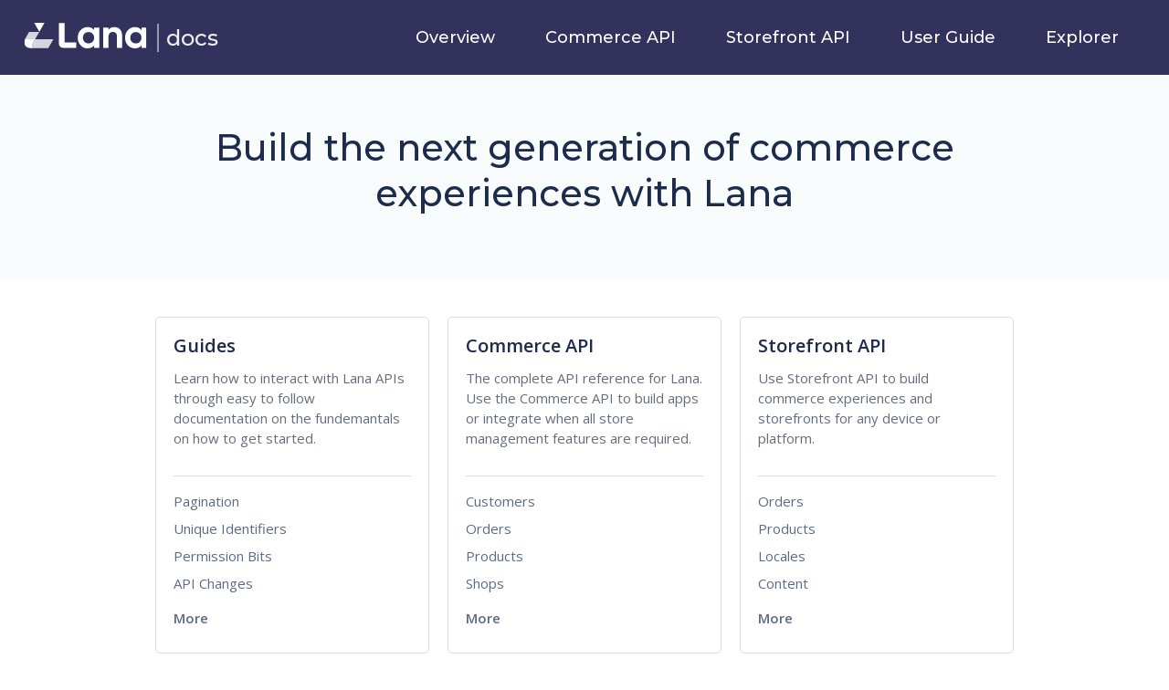

--- FILE ---
content_type: text/html
request_url: https://docs.lana.dev/
body_size: 3638
content:
<!DOCTYPE html><html><head><meta charSet="utf-8"/><meta http-equiv="x-ua-compatible" content="ie=edge"/><meta name="viewport" content="width=device-width, initial-scale=1, shrink-to-fit=no"/><meta name="generator" content="Gatsby 4.25.7"/><meta name="theme-color" content="#32325d"/><link rel="stylesheet" href="/styles.df35c64d9847f2be7428.css"/><title data-react-helmet="true">Lana Docs</title><link rel="icon" href="/favicon-32x32.png?v=22fb3dac96f9b5a1ad80acbc4d89ec3d" type="image/png"/><link rel="manifest" href="/manifest.webmanifest" crossorigin="anonymous"/><link rel="apple-touch-icon" sizes="48x48" href="/icons/icon-48x48.png?v=22fb3dac96f9b5a1ad80acbc4d89ec3d"/><link rel="apple-touch-icon" sizes="72x72" href="/icons/icon-72x72.png?v=22fb3dac96f9b5a1ad80acbc4d89ec3d"/><link rel="apple-touch-icon" sizes="96x96" href="/icons/icon-96x96.png?v=22fb3dac96f9b5a1ad80acbc4d89ec3d"/><link rel="apple-touch-icon" sizes="144x144" href="/icons/icon-144x144.png?v=22fb3dac96f9b5a1ad80acbc4d89ec3d"/><link rel="apple-touch-icon" sizes="192x192" href="/icons/icon-192x192.png?v=22fb3dac96f9b5a1ad80acbc4d89ec3d"/><link rel="apple-touch-icon" sizes="256x256" href="/icons/icon-256x256.png?v=22fb3dac96f9b5a1ad80acbc4d89ec3d"/><link rel="apple-touch-icon" sizes="384x384" href="/icons/icon-384x384.png?v=22fb3dac96f9b5a1ad80acbc4d89ec3d"/><link rel="apple-touch-icon" sizes="512x512" href="/icons/icon-512x512.png?v=22fb3dac96f9b5a1ad80acbc4d89ec3d"/><link href="https://fonts.googleapis.com/css?family=Montserrat:500" rel="stylesheet"/><link href="https://fonts.googleapis.com/css?family=Open+Sans:300,400,600,700" rel="stylesheet"/><script type="text/plain" data-category="analytics">!function(){var analytics=window.analytics=window.analytics||[];if(!analytics.initialize)if(analytics.invoked)window.console&&console.error&&console.error("Segment snippet included twice.");else{analytics.invoked=!0;analytics.methods=["trackSubmit","trackClick","trackLink","trackForm","pageview","identify","reset","group","track","ready","alias","debug","page","once","off","on"];analytics.factory=function(t){return function(){var e=Array.prototype.slice.call(arguments);e.unshift(t);analytics.push(e);return analytics}};for(var t=0;t<analytics.methods.length;t++){var e=analytics.methods[t];analytics[e]=analytics.factory(e)}analytics.load=function(t,e){var n=document.createElement("script");n.type="text/javascript";n.async=!0;n.src="https://cdn.segment.com/analytics.js/v1/"+t+"/analytics.min.js";var a=document.getElementsByTagName("script")[0];a.parentNode.insertBefore(n,a);analytics._loadOptions=e};analytics.SNIPPET_VERSION="4.1.0";
  analytics.load("H0vKT3a9G0ebhU3SiQx47BKvh2OY580G");
  analytics.page();
  console.log("segment analytics cookie consent +");
  }}();</script></head><body><div id="___gatsby"><div style="outline:none" tabindex="-1" id="gatsby-focus-wrapper"><div class="page-header"><div class="header"><a aria-current="page" class="header__left" href="/"><img src="/static/lana-logo-white-4c02d9239bbcedb75345d2b84962cf2a.svg"/><div class="header__docs">docs</div></a><div class="header__right"><a class="header__menu-item" href="/overview">Overview</a><a class="header__menu-item" href="/commerce">Commerce API</a><a class="header__menu-item" href="/storefront">Storefront API</a><a class="header__menu-item" href="/user-guide">User Guide</a><a class="header__menu-item" href="/explorer">Explorer</a></div></div></div><div class="page-content-container"><div class="page-content"><div class="doc-index"><div class="doc-index__banner"><div class="doc-index__banner-text">Build the next generation of commerce experiences with <!-- -->Lana</div></div><div class="doc-index__panes"><a class="doc-index__pane-v1 doc-index-vertical-pane-title" href="/overview">Guides</a><div class="doc-index__pane-v1 doc-index-vertical-pane-description">Learn how to interact with Lana APIs through easy to follow documentation on the fundemantals on how to get started.</div><div class="doc-index__pane-v1 doc-index-vertical-pane-list"><a class="doc-index__pane-v1 doc-index-vertical-pane-item" href="/overview/concepts/pagination">Pagination</a><a class="doc-index__pane-v1 doc-index-vertical-pane-item" href="/overview/concepts/unique-identifiers">Unique Identifiers</a><a class="doc-index__pane-v1 doc-index-vertical-pane-item" href="/overview/concepts/permissions">Permission Bits</a><a class="doc-index__pane-v1 doc-index-vertical-pane-item" href="/overview/graphql-api/commerce-api/api-changes">API Changes</a></div><a class="doc-index__pane-v1 doc-index-vertical-pane-more" href="/overview">More</a><div class="doc-index__pane-bg doc-index__pane-bg--pane-v1"></div><a class="doc-index__pane-v2 doc-index-vertical-pane-title" href="/commerce">Commerce API</a><div class="doc-index__pane-v2 doc-index-vertical-pane-description">The complete API reference for Lana. Use the Commerce API to build apps or integrate when all store management features are required.</div><div class="doc-index__pane-v2 doc-index-vertical-pane-list"><a class="doc-index__pane-v2 doc-index-vertical-pane-item" href="/topics-commerce/customers">Customers</a><a class="doc-index__pane-v2 doc-index-vertical-pane-item" href="/topics-commerce/orders">Orders</a><a class="doc-index__pane-v2 doc-index-vertical-pane-item" href="/topics-commerce/products">Products</a><a class="doc-index__pane-v2 doc-index-vertical-pane-item" href="/topics-commerce/shops">Shops</a></div><a class="doc-index__pane-v2 doc-index-vertical-pane-more" href="/commerce">More</a><div class="doc-index__pane-bg doc-index__pane-bg--pane-v2"></div><a class="doc-index__pane-v3 doc-index-vertical-pane-title" href="/storefront">Storefront API</a><div class="doc-index__pane-v3 doc-index-vertical-pane-description">Use Storefront API to build commerce experiences and storefronts for any device or platform.</div><div class="doc-index__pane-v3 doc-index-vertical-pane-list"><a class="doc-index__pane-v3 doc-index-vertical-pane-item" href="/topics-storefront/orders">Orders</a><a class="doc-index__pane-v3 doc-index-vertical-pane-item" href="/topics-storefront/customers">Products</a><a class="doc-index__pane-v3 doc-index-vertical-pane-item" href="/topics-storefront/locales">Locales</a><a class="doc-index__pane-v3 doc-index-vertical-pane-item" href="/topics-storefront/content">Content</a></div><a class="doc-index__pane-v3 doc-index-vertical-pane-more" href="/storefront">More</a><div class="doc-index__pane-bg doc-index__pane-bg--pane-v3"></div><div class="doc-index__pane-h1 doc-index-horizontal-pane"><div class="doc-index-horizontal-pane__image"><img src="/static/weather-fd579670693874791f5608839c5925cd.svg"/></div><div class="doc-index-horizontal-pane__content"><a class="doc-index-horizontal-pane__title" href="/explorer">Explorer</a><div class="doc-index-horizontal-pane__description">The Lana GraphQL IDE makes testing and building Lana GraphQL queries quicker and easier. Launch faster using Explorer&#x27;s inbuilt contextual documentation and autocomplete functionality.</div><div class="doc-index-horizontal-pane__list"><a class="doc-index-horizontal-pane__item" href="/overview/concepts/using-explorer">Using Explorer</a></div></div></div><div class="doc-index__pane-bg doc-index__pane-bg--pane-h1"></div></div></div></div><div class="page-footer"><div class="footer-background"></div><div class="footer"><div class="get-started-container"><div class="get-started"><div class="get-started__header">Get started for free</div><div class="get-started__form"><div class="get-started__form-input"><input type="text" value="" class="form-input" placeholder="Your email"/></div><div class="get-started__form-button"><a target="_blank" href="https://app.lana.dev/signup?email=" rel="noopener noreferrer" class="button button--get-started">Get Started</a></div></div></div></div><div class="footer__menu"><div class="footer__left-side"><div class="footer__logo"><a target="_blank" href="https://lana.dev" rel="noopener noreferrer"><img alt="Lana Logo" src="/static/lana-logo-color-0ccd0589fe4154b95f59c9cbd0d7df5d.svg"/></a></div><div class="footer__copyright">© <!-- -->Lana</div></div><div class="footer__links"><div class="footer__column"><div class="footer__column-header">Products</div><a target="_blank" href="https://lana.dev/storefront-api" rel="noopener noreferrer" class="footer__column-item">Storefront API</a><a target="_blank" href="https://lana.dev/commerce-api" rel="noopener noreferrer" class="footer__column-item">Commerce API</a></div><div class="footer__column"><div class="footer__column-header">Using <!-- -->Lana</div><a target="_blank" href="https://lana.dev/features" rel="noopener noreferrer" class="footer__column-item">Features</a><a target="_blank" href="https://lana.dev/pricing" rel="noopener noreferrer" class="footer__column-item">Pricing</a></div><div class="footer__column"><div class="footer__column-header">Company</div><a target="_blank" href="https://lana.dev/about" rel="noopener noreferrer" class="footer__column-item">About</a><a target="_blank" href="https://lana.dev/careers" rel="noopener noreferrer" class="footer__column-item">Careers</a><a target="_blank" href="https://lana.dev/security" rel="noopener noreferrer" class="footer__column-item">Security</a></div><div class="footer__column"><div class="footer__column-header">Resources</div><a target="_blank" href="https://docs.lana.dev/user-guide" rel="noopener noreferrer" class="footer__column-item">User Guide</a><a target="_blank" href="https://lana.dev/legal/tos" rel="noopener noreferrer" class="footer__column-item">Terms &amp; Privacy</a><a target="_blank" href="https://lana.statuspage.io" rel="noopener noreferrer" class="footer__column-item">Status</a><a href="" class="footer__column-item">Cookie Preferences</a></div></div></div></div></div></div></div><div id="gatsby-announcer" style="position:absolute;top:0;width:1px;height:1px;padding:0;overflow:hidden;clip:rect(0, 0, 0, 0);white-space:nowrap;border:0" aria-live="assertive" aria-atomic="true"></div><iframe style="display:none" src="https://app.lana.dev/fetch-auth"></iframe></div><script id="gatsby-script-loader">/*<![CDATA[*/window.pagePath="/";window.___webpackCompilationHash="43e877fd5141edab66fd";/*]]>*/</script><script id="gatsby-chunk-mapping">/*<![CDATA[*/window.___chunkMapping={"polyfill":["/polyfill-340ddb0a8fd6347c5e9f.js"],"app":["/app-548754cc8d17c7e497c6.js"],"component---src-containers-article-tsx":["/component---src-containers-article-tsx-bf2df1d5467bbfe8f9d8.js"],"component---src-containers-explorer-tsx":["/component---src-containers-explorer-tsx-1d6ddf530b42f6ef2123.js"],"component---src-pages-404-tsx":["/component---src-pages-404-tsx-06a9a83788341680ef30.js"],"component---src-pages-index-tsx":["/component---src-pages-index-tsx-0cef8024e38f19fbf310.js"],"react-syntax-highlighter/refractor-core-import":["/react-syntax-highlighter/refractor-core-import-be64914dc9659008c8fd.js"],"react-syntax-highlighter_languages_refractor_javascript":["/react-syntax-highlighter_languages_refractor_javascript-f83562c7976520e392fc.js"],"react-syntax-highlighter_languages_refractor_bash":["/react-syntax-highlighter_languages_refractor_bash-7f51b440b3917cc88274.js"],"react-syntax-highlighter_languages_refractor_handlebars":["/react-syntax-highlighter_languages_refractor_handlebars-e5026601fdf8c2de4a59.js"],"react-syntax-highlighter_languages_refractor_json":["/react-syntax-highlighter_languages_refractor_json-ae2794529abc7a9d16d6.js"],"react-syntax-highlighter_languages_refractor_typescript":["/react-syntax-highlighter_languages_refractor_typescript-9d9c0d42237356a39507.js"],"react-syntax-highlighter_languages_refractor_go":["/react-syntax-highlighter_languages_refractor_go-567475a3c161963b4b76.js"]};/*]]>*/</script><script src="/polyfill-340ddb0a8fd6347c5e9f.js" nomodule=""></script><script src="/app-548754cc8d17c7e497c6.js" async=""></script><script src="/dc6a8720040df98778fe970bf6c000a41750d3ae-b19e7facb86cd170ff78.js" async=""></script><script src="/9e22d361-f5254bb62d42cb377b06.js" async=""></script><script src="/framework-feec9ca8b7add95fb541.js" async=""></script><script src="/webpack-runtime-7ee0c1e1f41af5378cce.js" async=""></script></body></html>

--- FILE ---
content_type: text/css
request_url: https://docs.lana.dev/styles.df35c64d9847f2be7428.css
body_size: 44682
content:
#cc-main{-webkit-font-smoothing:antialiased;-moz-osx-font-smoothing:grayscale;text-rendering:optimizeLegibility;-webkit-text-size-adjust:100%;background:transparent;color:var(--cc-primary-color);font-family:var(--cc-font-family);font-size:16px;font-weight:400;line-height:1.15;position:relative;position:fixed;z-index:var(--cc-z-index)}#cc-main :after,#cc-main :before,#cc-main a,#cc-main button,#cc-main div,#cc-main h2,#cc-main input,#cc-main p,#cc-main span{all:unset;box-sizing:border-box}#cc-main .pm__badge,#cc-main button{all:initial;box-sizing:border-box;color:unset;visibility:unset}#cc-main .pm__badge,#cc-main a,#cc-main button,#cc-main input{-webkit-appearance:none;appearance:none;cursor:pointer;font-family:inherit;font-size:100%;line-height:normal;margin:0;outline:revert;outline-offset:2px;overflow:hidden}#cc-main table,#cc-main tbody,#cc-main td,#cc-main th,#cc-main thead,#cc-main tr{all:revert;color:inherit;font-family:inherit;font-size:inherit;font-weight:inherit}:root{--cc-font-family:-apple-system,BlinkMacSystemFont,"Segoe UI",Roboto,Helvetica,Arial,sans-serif,"Apple Color Emoji","Segoe UI Emoji","Segoe UI Symbol";--cc-modal-border-radius:.5rem;--cc-btn-border-radius:.4rem;--cc-modal-transition-duration:.25s;--cc-link-color:var(--cc-btn-primary-bg);--cc-modal-margin:1rem;--cc-z-index:2147483647;--cc-bg:#fff;--cc-primary-color:#2c2f31;--cc-secondary-color:#5e6266;--cc-btn-primary-bg:#30363c;--cc-btn-primary-color:#fff;--cc-btn-primary-border-color:var(--cc-btn-primary-bg);--cc-btn-primary-hover-bg:#000;--cc-btn-primary-hover-color:#fff;--cc-btn-primary-hover-border-color:var(--cc-btn-primary-hover-bg);--cc-btn-secondary-bg:#eaeff2;--cc-btn-secondary-color:var(--cc-primary-color);--cc-btn-secondary-border-color:var(--cc-btn-secondary-bg);--cc-btn-secondary-hover-bg:#d4dae0;--cc-btn-secondary-hover-color:#000;--cc-btn-secondary-hover-border-color:#d4dae0;--cc-separator-border-color:#f0f4f7;--cc-toggle-on-bg:var(--cc-btn-primary-bg);--cc-toggle-off-bg:#667481;--cc-toggle-on-knob-bg:#fff;--cc-toggle-off-knob-bg:var(--cc-toggle-on-knob-bg);--cc-toggle-enabled-icon-color:var(--cc-bg);--cc-toggle-disabled-icon-color:var(--cc-bg);--cc-toggle-readonly-bg:#d5dee2;--cc-toggle-readonly-knob-bg:#fff;--cc-toggle-readonly-knob-icon-color:var(--cc-toggle-readonly-bg);--cc-section-category-border:var(--cc-cookie-category-block-bg);--cc-cookie-category-block-bg:#f0f4f7;--cc-cookie-category-block-border:#f0f4f7;--cc-cookie-category-block-hover-bg:#e9eff4;--cc-cookie-category-block-hover-border:#e9eff4;--cc-cookie-category-expanded-block-bg:transparent;--cc-cookie-category-expanded-block-hover-bg:#dee4e9;--cc-overlay-bg:rgba(0,0,0,.65);--cc-webkit-scrollbar-bg:var(--cc-section-category-border);--cc-webkit-scrollbar-hover-bg:var(--cc-btn-primary-hover-bg);--cc-footer-bg:var(--cc-btn-secondary-bg);--cc-footer-color:var(--cc-secondary-color);--cc-footer-border-color:#e4eaed;--cc-pm-toggle-border-radius:4em}#cc-main.cc--rtl{direction:rtl}#cc-main .cm__title,#cc-main a,#cc-main b,#cc-main em,#cc-main strong{font-weight:600}#cc-main button>span{pointer-events:none}#cc-main .cc__link,#cc-main a{background-image:linear-gradient(currentColor,currentColor);background-position:0 100%;background-repeat:no-repeat;background-size:0 1px;font-weight:600;position:relative;transition:background-size .25s,color .25s ease}#cc-main .cc__link:hover,#cc-main a:hover{background-size:100% 1px;color:var(--cc-primary-color)}#cc-main .cc__link{color:var(--cc-link-color)}#cc-main .cm__desc,#cc-main .pm__body{overscroll-behavior:auto contain;scrollbar-width:thin}@media screen and (min-width:640px){#cc-main ::-webkit-scrollbar,#cc-main ::-webkit-scrollbar-thumb,#cc-main ::-webkit-scrollbar-track{all:revert}#cc-main ::-webkit-scrollbar-thumb{-webkit-background-clip:padding-box;background-clip:padding-box;background:var(--cc-toggle-readonly-bg);border:.25rem solid var(--cc-bg);border-radius:1rem}#cc-main ::-webkit-scrollbar-thumb:hover{background:var(--cc-toggle-off-bg)}#cc-main ::-webkit-scrollbar{background:transparent;width:12px}}html.disable--interaction.show--consent,html.disable--interaction.show--consent body{height:auto!important;overflow:hidden!important}@media (prefers-reduced-motion){#cc-main{--cc-modal-transition-duration:0s}}.cc--darkmode{--cc-bg:#161a1c;--cc-primary-color:#ebf3f6;--cc-secondary-color:#aebbc5;--cc-btn-primary-bg:#c2d0e0;--cc-btn-primary-color:var(--cc-bg);--cc-btn-primary-border-color:var(--cc-btn-primary-bg);--cc-btn-primary-hover-bg:#98a7b6;--cc-btn-primary-hover-color:#000;--cc-btn-primary-hover-border-color:var(--cc-btn-primary-hover-bg);--cc-btn-secondary-bg:#242c31;--cc-btn-secondary-color:var(--cc-primary-color);--cc-btn-secondary-border-color:var(--cc-btn-secondary-bg);--cc-btn-secondary-hover-bg:#353d43;--cc-btn-secondary-hover-color:#fff;--cc-btn-secondary-hover-border-color:var(--cc-btn-secondary-hover-bg);--cc-separator-border-color:#222a30;--cc-toggle-on-bg:var(--cc-btn-primary-bg);--cc-toggle-off-bg:#525f6b;--cc-toggle-on-knob-bg:var(--cc-btn-primary-color);--cc-toggle-off-knob-bg:var(--cc-btn-primary-color);--cc-toggle-enabled-icon-color:var(--cc-btn-primary-color);--cc-toggle-disabled-icon-color:var(--cc-btn-primary-color);--cc-toggle-readonly-bg:#343e45;--cc-toggle-readonly-knob-bg:#5f6b72;--cc-toggle-readonly-knob-icon-color:var(--cc-toggle-readonly-bg);--cc-section-category-border:#1e2428;--cc-cookie-category-block-bg:#1e2428;--cc-cookie-category-block-border:var(--cc-section-category-border);--cc-cookie-category-block-hover-bg:#242c31;--cc-cookie-category-block-hover-border:#232a2f;--cc-cookie-category-expanded-block-bg:transparent;--cc-cookie-category-expanded-block-hover-bg:var(--cc-toggle-readonly-bg);--cc-overlay-bg:rgba(0,0,0,.65);--cc-webkit-scrollbar-bg:var(--cc-section-category-border);--cc-webkit-scrollbar-hover-bg:var(--cc-btn-primary-hover-bg);--cc-footer-bg:#0c0e0f;--cc-footer-color:var(--cc-secondary-color);--cc-footer-border-color:#060809}.cc--darkmode #cc-main{color-scheme:dark}#cc-main .cm{background:var(--cc-bg);border-radius:var(--cc-modal-border-radius);box-shadow:0 .625em 1.875em rgba(0,0,2,.3);display:flex;flex-direction:column;max-width:24rem;opacity:0;overflow:hidden;position:fixed;transform:translateY(1.6em);visibility:hidden;z-index:1}#cc-main .cm--top{top:var(--cc-modal-margin)}#cc-main .cm--middle{top:50%;transform:translateY(calc(-50% + 1.6em))}#cc-main .cm--bottom{bottom:var(--cc-modal-margin)}#cc-main .cm--center{left:var(--cc-modal-margin);margin:0 auto;right:var(--cc-modal-margin);width:unset}#cc-main .cm--left{left:var(--cc-modal-margin);margin-right:var(--cc-modal-margin)}#cc-main .cm--right{margin-left:var(--cc-modal-margin);right:var(--cc-modal-margin)}#cc-main .cm__body{display:flex;flex-direction:column;justify-content:space-between;position:relative}#cc-main .cm__btns,#cc-main .cm__links{padding:1rem 1.3rem;width:unset}#cc-main .cm__texts{display:flex;flex:1;flex-direction:column;justify-content:center;padding:1rem 0 0}#cc-main .cm__desc,#cc-main .cm__title{padding:0 1.3rem}#cc-main .cm__title{font-size:1.05em}#cc-main .cm__title+.cm__desc{margin-top:1.1em}#cc-main .cm__desc{color:var(--cc-secondary-color);font-size:.9em;line-height:1.5;max-height:40vh;overflow-x:visible;overflow-y:auto;padding-bottom:1em}#cc-main .cm__btns{border-top:1px solid var(--cc-separator-border-color);display:flex;flex-direction:column;justify-content:center}#cc-main .cm__btn-group{display:grid;grid-auto-columns:minmax(0,1fr)}#cc-main .cm__btn+.cm__btn,#cc-main .cm__btn-group+.cm__btn-group{margin-top:.375rem}#cc-main .cm--flip .cm__btn+.cm__btn,#cc-main .cm--flip .cm__btn-group+.cm__btn-group{margin-bottom:.375rem;margin-top:0}#cc-main .cm--inline .cm__btn+.cm__btn{margin-left:.375rem;margin-top:0}#cc-main .cm--inline.cm--flip .cm__btn+.cm__btn{margin-bottom:0;margin-left:0;margin-right:.375rem}#cc-main .cm--inline.cm--flip .cm__btn-group+.cm__btn-group{margin-bottom:.375rem;margin-right:0}#cc-main .cm--wide .cm__btn+.cm__btn,#cc-main .cm--wide .cm__btn-group+.cm__btn-group{margin-left:.375rem;margin-top:0}#cc-main .cm--wide.cm--flip .cm__btn+.cm__btn,#cc-main .cm--wide.cm--flip .cm__btn-group+.cm__btn-group{margin-bottom:0;margin-right:.375rem}#cc-main .cm--bar:not(.cm--inline) .cm__btn-group--uneven,#cc-main .cm--wide .cm__btn-group--uneven{display:flex;flex:1;justify-content:space-between}#cc-main .cm--bar:not(.cm--inline).cm--flip .cm__btn-group--uneven,#cc-main .cm--wide.cm--flip .cm__btn-group--uneven{flex-direction:row-reverse}#cc-main .cm__btn{background:var(--cc-btn-primary-bg);border:1px solid var(--cc-btn-primary-border-color);border-radius:var(--cc-btn-border-radius);color:var(--cc-btn-primary-color);font-size:.82em;font-weight:600;min-height:42px;padding:.5em 1em;text-align:center}#cc-main .cm__btn:hover{background:var(--cc-btn-primary-hover-bg);border-color:var(--cc-btn-primary-hover-border-color);color:var(--cc-btn-primary-hover-color)}#cc-main .cm__btn--secondary{background:var(--cc-btn-secondary-bg);border-color:var(--cc-btn-secondary-border-color);color:var(--cc-btn-secondary-color)}#cc-main .cm__btn--secondary:hover{background:var(--cc-btn-secondary-hover-bg);border-color:var(--cc-btn-secondary-hover-border-color);color:var(--cc-btn-secondary-hover-color)}#cc-main .cm__btn--close{border-radius:0;border-bottom-left-radius:var(--cc-btn-border-radius);border-right:none;border-top:none;display:none;font-size:1em;height:42px;min-width:auto!important;overflow:hidden;padding:0!important;position:absolute;right:0;top:0;width:42px}#cc-main .cm__btn--close svg{stroke:var(--cc-btn-primary-color);transform:scale(.5);transition:stroke .15s ease}#cc-main .cm__btn--close:hover svg{stroke:var(--cc-btn-primary-hover-color)}#cc-main .cm__btn--close.cm__btn--secondary svg{stroke:var(--cc-btn-secondary-color)}#cc-main .cm__btn--close.cm__btn--secondary:hover svg{stroke:var(--cc-btn-secondary-hover-color)}#cc-main .cm__btn--close+.cm__texts .cm__title{padding-right:3rem}#cc-main .cm--inline .cm__btn-group{grid-auto-flow:column}#cc-main .cm__footer{background:var(--cc-footer-bg);border-top:1px solid var(--cc-footer-border-color);color:var(--cc-footer-color);padding:.4em 0 .5em}#cc-main .cm__links{display:flex;flex-direction:row;padding-bottom:0;padding-top:0}#cc-main .cm__link-group{display:flex;flex-direction:row;font-size:.8em;width:100%}#cc-main .cm__link-group>*+*{margin-left:1.3rem}#cc-main .cm--flip .cm__btn:last-child{grid-row:1}#cc-main .cm--inline.cm--flip .cm__btn:last-child{grid-column:1}#cc-main .cm--box .cm__btn--close{display:block}#cc-main .cm--box.cm--flip .cm__btns{flex-direction:column-reverse}#cc-main .cm--box.cm--wide{max-width:36em}#cc-main .cm--box.cm--wide .cm__btns{flex-direction:row;justify-content:space-between}#cc-main .cm--box.cm--wide .cm__btn-group{grid-auto-flow:column}#cc-main .cm--box.cm--wide .cm__btn{min-width:120px;padding-left:1.8em;padding-right:1.8em}#cc-main .cm--box.cm--wide.cm--flip .cm__btns{flex-direction:row-reverse}#cc-main .cm--box.cm--wide.cm--flip .cm__btn:last-child{grid-column:1}#cc-main .cm--cloud{max-width:54em;width:unset}#cc-main .cm--cloud .cm__body{flex-direction:row}#cc-main .cm--cloud .cm__texts{flex:1}#cc-main .cm--cloud .cm__desc{max-height:9.4em}#cc-main .cm--cloud .cm__btns{border-left:1px solid var(--cc-separator-border-color);border-top:none;max-width:23em}#cc-main .cm--cloud .cm__btn-group{flex-direction:column}#cc-main .cm--cloud .cm__btn{min-width:19em}#cc-main .cm--cloud.cm--flip .cm__btn-group,#cc-main .cm--cloud.cm--flip .cm__btns{flex-direction:column-reverse}#cc-main .cm--cloud.cm--inline .cm__btn-group{flex-direction:row}#cc-main .cm--cloud.cm--inline .cm__btn{min-width:10em}#cc-main .cm--cloud.cm--inline.cm--flip .cm__btn-group{flex-direction:row-reverse}#cc-main .cm--bar{--cc-modal-transition-duration:.35s;border-radius:0;left:0;margin:0;max-width:unset;opacity:1;right:0;transform:translateY(0);width:100vw}#cc-main .cm--bar.cm--top{top:0;transform:translateY(-100%)}#cc-main .cm--bar.cm--bottom{bottom:0;transform:translateY(100%)}#cc-main .cm--bar .cm__body,#cc-main .cm--bar .cm__links{margin:0 auto;max-width:55em;width:100%}#cc-main .cm--bar .cm__body{padding:.5em 0 .9em}#cc-main .cm--bar .cm__btns{border-top:none;flex-direction:row;justify-content:space-between}#cc-main .cm--bar .cm__btn-group{grid-auto-flow:column}#cc-main .cm--bar:not(.cm--inline) .cm__btn+.cm__btn,#cc-main .cm--bar:not(.cm--inline) .cm__btn-group+.cm__btn-group{margin-left:.375rem;margin-top:0}#cc-main .cm--bar .cm__btn{min-width:120px;padding-left:2em;padding-right:2em}#cc-main .cm--bar.cm--flip:not(.cm--inline) .cm__btn+.cm__btn,#cc-main .cm--bar.cm--flip:not(.cm--inline) .cm__btn-group+.cm__btn-group{margin-bottom:0;margin-left:0;margin-right:.375rem}#cc-main .cm--bar.cm--flip .cm__btns{flex-direction:row-reverse}#cc-main .cm--bar.cm--flip .cm__btn:last-child{grid-column:1}#cc-main .cm--bar.cm--inline .cm__body,#cc-main .cm--bar.cm--inline .cm__links{max-width:74em}#cc-main .cm--bar.cm--inline .cm__body{flex-direction:row;padding:0}#cc-main .cm--bar.cm--inline .cm__btns{flex-direction:column;justify-content:center;max-width:23em}#cc-main .cm--bar.cm--inline.cm--flip .cm__btns{flex-direction:column-reverse}#cc-main .cc--anim .cm,#cc-main .cc--anim.cm-wrapper:before{transition:opacity var(--cc-modal-transition-duration) ease,visibility var(--cc-modal-transition-duration) ease,transform var(--cc-modal-transition-duration) ease}#cc-main .cc--anim .cm__btn,#cc-main .cc--anim .cm__close{transition:background-color .15s ease,border-color .15s ease,color .15s ease}.disable--interaction #cc-main .cm-wrapper:before{background:var(--cc-overlay-bg);bottom:0;content:"";left:0;opacity:0;position:fixed;right:0;top:0;visibility:hidden;z-index:0}.show--consent #cc-main .cc--anim .cm{opacity:1;transform:translateY(0);visibility:visible!important}.show--consent #cc-main .cc--anim .cm--middle{transform:translateY(-50%)}.show--consent #cc-main .cc--anim .cm--bar{transform:translateY(0)}.show--consent #cc-main .cc--anim.cm-wrapper:before{opacity:1;visibility:visible}#cc-main.cc--rtl .cm__btn--close{border-bottom-left-radius:unset;border-bottom-right-radius:var(--cc-btn-border-radius);left:0;right:unset}#cc-main.cc--rtl .cm__btn--close+.cm__texts .cm__title{padding-left:3rem!important;padding-right:1.3rem}#cc-main.cc--rtl .cm--inline .cm__btn+.cm__btn{margin-left:0;margin-right:.375rem}#cc-main.cc--rtl .cm--inline.cm--flip .cm__btn+.cm__btn{margin-left:.375rem;margin-right:0}#cc-main.cc--rtl .cm:not(.cm--inline).cm--bar .cm__btn+.cm__btn,#cc-main.cc--rtl .cm:not(.cm--inline).cm--bar .cm__btn-group+.cm__btn-group,#cc-main.cc--rtl .cm:not(.cm--inline).cm--wide .cm__btn+.cm__btn,#cc-main.cc--rtl .cm:not(.cm--inline).cm--wide .cm__btn-group+.cm__btn-group{margin-left:0;margin-right:.375rem}#cc-main.cc--rtl .cm:not(.cm--inline).cm--bar.cm--flip .cm__btn+.cm__btn,#cc-main.cc--rtl .cm:not(.cm--inline).cm--wide.cm--flip .cm__btn+.cm__btn{margin-left:.375rem;margin-right:0}#cc-main.cc--rtl .cm__link-group>*+*{margin-left:0;margin-right:1.3rem}@media screen and (max-width:640px){#cc-main{--cc-modal-margin:.5em}#cc-main .cm{max-width:none!important;width:auto!important}#cc-main .cm__body{flex-direction:column!important;padding:0!important}#cc-main .cm__btns,#cc-main .cm__desc,#cc-main .cm__links,#cc-main .cm__title{padding-left:1.1rem!important;padding-right:1.1rem!important}#cc-main .cm__btns{border-left:none!important;border-top:1px solid var(--cc-separator-border-color)!important;flex-direction:column!important;max-width:none!important;min-width:auto!important}#cc-main .cm__btn+.cm__btn,#cc-main .cm__btn-group+.cm__btn-group{margin:.375rem 0 0!important}#cc-main .cm--flip .cm__btn+.cm__btn,#cc-main .cm--flip .cm__btn-group+.cm__btn-group{margin-bottom:.375rem!important;margin-top:0!important}#cc-main .cm__btn-group{display:flex!important;flex-direction:column!important;min-width:auto!important}#cc-main .cm__btn{flex:auto!important}#cc-main .cm__link-group{justify-content:center!important}#cc-main .cm--flip .cm__btn-group,#cc-main .cm--flip .cm__btns{flex-direction:column-reverse!important}}#cc-main .pm-wrapper{position:relative;z-index:2}#cc-main .pm{background:var(--cc-bg);border-radius:var(--cc-modal-border-radius);box-shadow:0 .625em 1.875em rgba(0,0,2,.3);display:flex;flex-direction:column;opacity:0;overflow:hidden;position:fixed;visibility:hidden;width:100%;width:unset;z-index:1}#cc-main svg{fill:none;width:100%}#cc-main .pm__body,#cc-main .pm__footer,#cc-main .pm__header{padding:1em 1.4em}#cc-main .pm__header{align-items:center;border-bottom:1px solid var(--cc-separator-border-color);display:flex;justify-content:space-between}#cc-main .pm__title{align-items:center;display:flex;flex:1;font-weight:600;margin-right:2em}#cc-main .pm__close-btn{background:var(--cc-btn-secondary-bg);border:1px solid var(--cc-btn-secondary-border-color);border-radius:var(--cc-btn-border-radius);height:40px;position:relative;transition:all .15s ease;width:40px}#cc-main .pm__close-btn span{display:flex;height:100%;width:100%}#cc-main .pm__close-btn svg{stroke:var(--cc-btn-secondary-color);transform:scale(.5);transition:stroke .15s ease}#cc-main .pm__close-btn:hover{background:var(--cc-btn-secondary-hover-bg);border-color:var(--cc-btn-secondary-hover-border-color)}#cc-main .pm__close-btn:hover svg{stroke:var(--cc-btn-secondary-hover-color)}#cc-main .pm__body{flex:1;overflow-y:auto;overflow-y:overlay}#cc-main .pm__section,#cc-main .pm__section--toggle{border-radius:var(--cc-btn-border-radius);display:flex;flex-direction:column;margin-bottom:.5em}#cc-main .pm__section--toggle .pm__section-desc-wrapper{border:1px solid var(--cc-cookie-category-block-border);border-radius:var(--cc-btn-border-radius);border-top:none;border-top-left-radius:0;border-top-right-radius:0;display:none;margin-top:0!important;overflow:hidden}#cc-main .pm__section{border:1px solid var(--cc-separator-border-color);padding:1em;transition:background-color .25s ease,border-color .25s ease}#cc-main .pm__section:first-child{border:none;margin-bottom:2em;margin-top:0;padding:0;transition:none}#cc-main .pm__section:not(:first-child):hover{background:var(--cc-cookie-category-block-bg);border-color:var(--cc-cookie-category-block-border)}#cc-main .pm__section-toggles+.pm__section{margin-top:2em}#cc-main .pm__section--toggle{background:var(--cc-cookie-category-block-bg);border-top:none;margin-bottom:.375rem}#cc-main .pm__section--toggle .pm__section-title{align-items:center;background:var(--cc-cookie-category-block-bg);border:1px solid var(--cc-cookie-category-block-border);display:flex;justify-content:space-between;min-height:58px;padding:1.1em 5.4em 1.1em 1.2em;position:relative;transition:background-color .25s ease,border-color .25s ease;width:100%}#cc-main .pm__section--toggle .pm__section-title:hover{background:var(--cc-cookie-category-block-hover-bg);border-color:var(--cc-cookie-category-block-hover-border)}#cc-main .pm__section--toggle .pm__section-desc{margin-top:0;padding:1em}#cc-main .pm__section--toggle.is-expanded{--cc-cookie-category-block-bg:var(--cc-cookie-category-expanded-block-bg);--cc-cookie-category-block-border:var(--cc-cookie-category-expanded-block-hover-bg)}#cc-main .pm__section--toggle.is-expanded .pm__section-title{border-bottom-left-radius:0;border-bottom-right-radius:0}#cc-main .pm__section--toggle.is-expanded .pm__section-arrow svg{transform:scale(.5) rotate(180deg)}#cc-main .pm__section--toggle.is-expanded .pm__section-desc-wrapper{display:flex}#cc-main .pm__section--expandable .pm__section-title{cursor:pointer;padding-left:3.4em}#cc-main .pm__section--expandable .pm__section-arrow{background:var(--cc-toggle-readonly-bg);border-radius:100%;display:flex;height:20px;justify-content:center;left:18px;pointer-events:none;position:absolute;width:20px}#cc-main .pm__section--expandable .pm__section-arrow svg{stroke:var(--cc-btn-secondary-color);transform:scale(.5)}#cc-main .pm__section-title-wrapper{align-items:center;display:flex;position:relative}#cc-main .pm__section-title-wrapper+.pm__section-desc-wrapper{margin-top:.85em}#cc-main .pm__section-title{border-radius:var(--cc-btn-border-radius);font-size:.95em;font-weight:600}#cc-main .pm__badge{align-items:center;background:var(--cc-btn-secondary-bg);border-radius:5em;color:var(--cc-secondary-color);display:flex;flex:none;font-size:.8em;font-weight:600;height:23px;justify-content:center;margin-left:1em;min-width:23px;overflow:hidden;padding:0 .6em 1px;position:relative;text-align:center;white-space:nowrap;width:auto}#cc-main .pm__service-counter{background:var(--cc-btn-primary-bg);color:var(--cc-btn-primary-color);padding:0;width:23px}#cc-main .pm__service-counter[data-counterlabel]{padding:0 .6em 1px;width:auto}#cc-main .section__toggle,#cc-main .section__toggle-wrapper,#cc-main .toggle__icon,#cc-main .toggle__label{border-radius:var(--cc-pm-toggle-border-radius);height:23px;transform:translateZ(0);width:50px}#cc-main .section__toggle-wrapper{cursor:pointer;position:absolute;right:18px;z-index:1}#cc-main .toggle-service{height:19px;position:relative;right:0;width:42px}#cc-main .toggle-service .section__toggle,#cc-main .toggle-service .toggle__icon,#cc-main .toggle-service .toggle__label{height:19px;width:42px}#cc-main .toggle-service .toggle__icon{position:relative}#cc-main .toggle-service .toggle__icon-circle{height:19px;width:19px}#cc-main .toggle-service .section__toggle:checked~.toggle__icon .toggle__icon-circle{transform:translateX(23px)}#cc-main .pm__section--toggle:nth-child(2) .section__toggle-wrapper:after{display:none!important}#cc-main .section__toggle{border:0;cursor:pointer;display:block;left:0;margin:0;position:absolute;top:0}#cc-main .section__toggle:disabled{cursor:not-allowed}#cc-main .toggle__icon{background:var(--cc-toggle-off-bg);box-shadow:0 0 0 1px var(--cc-toggle-off-bg);display:flex;flex-direction:row;pointer-events:none;position:absolute;transition:all .25s ease}#cc-main .toggle__icon-circle{background:var(--cc-toggle-off-knob-bg);border:none;border-radius:var(--cc-pm-toggle-border-radius);box-shadow:0 1px 2px rgba(24,32,3,.36);display:block;height:23px;left:0;position:absolute;top:0;transition:transform .25s ease,background-color .25s ease;width:23px}#cc-main .toggle__icon-off,#cc-main .toggle__icon-on{height:100%;position:absolute;transition:opacity .15s ease;width:100%}#cc-main .toggle__icon-on{opacity:0;transform:rotate(45deg)}#cc-main .toggle__icon-on svg{stroke:var(--cc-toggle-on-bg);transform:scale(.55) rotate(-45deg)}#cc-main .toggle__icon-off{opacity:1}#cc-main .toggle__icon-off svg{stroke:var(--cc-toggle-off-bg);transform:scale(.55)}#cc-main .section__toggle:checked~.toggle__icon{background:var(--cc-toggle-on-bg);box-shadow:0 0 0 1px var(--cc-toggle-on-bg)}#cc-main .section__toggle:checked~.toggle__icon .toggle__icon-circle{background-color:var(--cc-toggle-on-knob-bg);transform:translateX(27px)}#cc-main .section__toggle:checked~.toggle__icon .toggle__icon-on{opacity:1}#cc-main .section__toggle:checked~.toggle__icon .toggle__icon-off{opacity:0}#cc-main .section__toggle:checked:disabled~.toggle__icon{background:var(--cc-toggle-readonly-bg);box-shadow:0 0 0 1px var(--cc-toggle-readonly-bg)}#cc-main .section__toggle:checked:disabled~.toggle__icon .toggle__icon-circle{background:var(--cc-toggle-readonly-knob-bg);box-shadow:none}#cc-main .section__toggle:checked:disabled~.toggle__icon svg{stroke:var(--cc-toggle-readonly-knob-icon-color)}#cc-main .toggle__label{opacity:0;overflow:hidden;pointer-events:none;position:absolute;top:0;z-index:-1}#cc-main .pm__section-desc-wrapper{color:var(--cc-secondary-color);display:flex;flex-direction:column;font-size:.9em}#cc-main .pm__section-desc-wrapper>:not(:last-child){border-bottom:1px solid var(--cc-cookie-category-block-border)}#cc-main .pm__section-services{display:flex;flex-direction:column}#cc-main .pm__service{align-items:center;display:flex;justify-content:space-between;padding:.4em 1.2em;position:relative;transition:background-color .15s ease}#cc-main .pm__service:hover{background-color:var(--cc-cookie-category-block-hover-bg)}#cc-main .pm__service-header{align-items:center;display:flex;margin-right:1em;width:100%}#cc-main .pm__service-icon{border:2px solid;border-radius:100%;height:8px;margin-left:6px;margin-right:20px;margin-top:1px;min-width:8px}#cc-main .pm__service-title{font-size:.95em;width:100%;word-break:break-word}#cc-main .pm__section-desc{line-height:1.5em}#cc-main .pm__section-table{border-collapse:collapse;font-size:.9em;margin:0;overflow:hidden;padding:0;text-align:left;width:100%}#cc-main .pm__table-caption{text-align:left}#cc-main .pm__table-caption,#cc-main .pm__table-head>tr{border-bottom:1px dashed var(--cc-separator-border-color);color:var(--cc-primary-color);font-weight:600}#cc-main .pm__table-tr{transition:background-color .15s ease}#cc-main .pm__table-tr:hover{background:var(--cc-cookie-category-block-hover-bg)}#cc-main .pm__table-caption,#cc-main .pm__table-td,#cc-main .pm__table-th{padding:.625em .625em .625em 1.2em;vertical-align:top}#cc-main .pm__footer{border-top:1px solid var(--cc-separator-border-color);display:flex;justify-content:space-between}#cc-main .pm__btn-group{display:flex}#cc-main .pm__btn+.pm__btn,#cc-main .pm__btn-group+.pm__btn-group{margin-left:.375rem}#cc-main .pm--flip .pm__btn+.pm__btn,#cc-main .pm--flip .pm__btn-group+.pm__btn-group{margin-left:0;margin-right:.375rem}#cc-main .pm__btn{background:var(--cc-btn-primary-bg);border:1px solid var(--cc-btn-primary-border-color);border-radius:var(--cc-btn-border-radius);color:var(--cc-btn-primary-color);flex:auto;font-size:.82em;font-weight:600;min-height:42px;min-width:110px;padding:.5em 1.5em;text-align:center;transition:background-color .15s ease,border-color .15s ease,color .15s ease}#cc-main .pm__btn:hover{background:var(--cc-btn-primary-hover-bg);border-color:var(--cc-btn-primary-hover-border-color);color:var(--cc-btn-primary-hover-color)}#cc-main .pm__btn--secondary{background:var(--cc-btn-secondary-bg);border-color:var(--cc-btn-secondary-border-color);color:var(--cc-btn-secondary-color)}#cc-main .pm__btn--secondary:hover{background:var(--cc-btn-secondary-hover-bg);border-color:var(--cc-btn-secondary-hover-border-color);color:var(--cc-btn-secondary-hover-color)}#cc-main .pm--box{height:calc(100% - 2em);left:var(--cc-modal-margin);margin:0 auto;max-height:37.5em;max-width:43em;right:var(--cc-modal-margin);top:50%;transform:translateY(calc(-50% + 1.6em))}#cc-main .pm--box.pm--flip .pm__btn-group,#cc-main .pm--box.pm--flip .pm__footer{flex-direction:row-reverse}#cc-main .pm--bar{--cc-modal-transition-duration:.35s;border-radius:0;bottom:0;height:100%;margin:0;max-height:none;max-width:29em;opacity:1;top:0;width:100%}#cc-main .pm--bar .pm__section-table,#cc-main .pm--bar .pm__table-body,#cc-main .pm--bar .pm__table-td,#cc-main .pm--bar .pm__table-th,#cc-main .pm--bar .pm__table-tr{display:block}#cc-main .pm--bar .pm__table-head{display:none}#cc-main .pm--bar .pm__table-caption{display:block}#cc-main .pm--bar .pm__table-tr:not(:last-child){border-bottom:1px solid var(--cc-separator-border-color)}#cc-main .pm--bar .pm__table-td{display:flex;justify-content:space-between}#cc-main .pm--bar .pm__table-td:before{color:var(--cc-primary-color);content:attr(data-column);flex:1;font-weight:600;min-width:100px;overflow:hidden;padding-right:2em;text-overflow:ellipsis}#cc-main .pm--bar .pm__table-td>div{flex:3}#cc-main .pm--bar:not(.pm--wide) .pm__body,#cc-main .pm--bar:not(.pm--wide) .pm__footer,#cc-main .pm--bar:not(.pm--wide) .pm__header{padding:1em 1.3em}#cc-main .pm--bar:not(.pm--wide) .pm__btn-group,#cc-main .pm--bar:not(.pm--wide) .pm__footer{flex-direction:column}#cc-main .pm--bar:not(.pm--wide) .pm__btn+.pm__btn,#cc-main .pm--bar:not(.pm--wide) .pm__btn-group+.pm__btn-group{margin:.375rem 0 0}#cc-main .pm--bar:not(.pm--wide).pm--flip .pm__btn-group,#cc-main .pm--bar:not(.pm--wide).pm--flip .pm__footer{flex-direction:column-reverse}#cc-main .pm--bar:not(.pm--wide).pm--flip .pm__btn+.pm__btn,#cc-main .pm--bar:not(.pm--wide).pm--flip .pm__btn-group+.pm__btn-group{margin-bottom:.375rem;margin-top:0}#cc-main .pm--bar:not(.pm--wide) .pm__badge{display:none}#cc-main .pm--bar.pm--left{left:0;transform:translateX(-100%)}#cc-main .pm--bar.pm--right{right:0;transform:translateX(100%)}#cc-main .pm--bar.pm--wide{max-width:35em}#cc-main .pm--bar.pm--wide .pm__body,#cc-main .pm--bar.pm--wide .pm__footer,#cc-main .pm--bar.pm--wide .pm__header{padding:1em 1.4em}#cc-main .pm--bar.pm--wide.pm--flip .pm__btn-group,#cc-main .pm--bar.pm--wide.pm--flip .pm__footer{flex-direction:row-reverse}#cc-main .pm-overlay{background:var(--cc-overlay-bg);bottom:0;content:"";left:0;opacity:0;position:fixed;right:0;top:0;visibility:hidden;z-index:1}#cc-main .cc--anim .pm,#cc-main .cc--anim .pm-overlay{transition:opacity var(--cc-modal-transition-duration) ease,visibility var(--cc-modal-transition-duration) ease,transform var(--cc-modal-transition-duration) ease}.show--preferences #cc-main .cc--anim .pm{opacity:1;visibility:visible!important}.show--preferences #cc-main .cc--anim .pm--box{transform:translateY(-50%)}.show--preferences #cc-main .cc--anim .pm--bar{transform:translateX(0)}.show--preferences #cc-main .cc--anim .pm-overlay{opacity:1;visibility:visible}#cc-main.cc--rtl .pm__service-header{margin-left:1em;margin-right:0}#cc-main.cc--rtl .pm__section-arrow{left:unset;right:18px}#cc-main.cc--rtl .section__toggle-wrapper{left:18px;right:unset;transform-origin:left}#cc-main.cc--rtl .toggle-service{left:0}#cc-main.cc--rtl .pm__service-icon{margin-left:20px;margin-right:5px}#cc-main.cc--rtl .pm__section--toggle .pm__section-title{padding-left:5.4em;padding-right:1.2em}#cc-main.cc--rtl .pm__section--expandable .pm__section-title{padding-right:3.4em}#cc-main.cc--rtl .pm__badge{margin-left:unset;margin-right:1em}#cc-main.cc--rtl .toggle__icon-circle{transform:translateX(27px)}#cc-main.cc--rtl .toggle-service .toggle__icon-circle{transform:translateX(23px)}#cc-main.cc--rtl .section__toggle:checked~.toggle__icon .toggle__icon-circle{transform:translateX(0)}#cc-main.cc--rtl .pm__table-td,#cc-main.cc--rtl .pm__table-th{padding-left:unset;padding-right:1.2em;text-align:right}#cc-main.cc--rtl .pm__table-td{padding-left:unset;padding-right:1.2em}#cc-main.cc--rtl .pm__table-td:before{padding-left:2em;padding-right:unset}#cc-main.cc--rtl .pm__btn+.pm__btn,#cc-main.cc--rtl .pm__btn-group+.pm__btn-group{margin-left:0;margin-right:.375rem}#cc-main.cc--rtl .pm--flip .pm__btn+.pm__btn,#cc-main.cc--rtl .pm--flip .pm__btn-group+.pm__btn-group{margin-left:.375rem;margin-right:0}#cc-main.cc--rtl .pm--flip.pm--bar:not(.pm--wide) .pm__btn+.pm__btn,#cc-main.cc--rtl .pm--flip.pm--bar:not(.pm--wide) .pm__btn-group+.pm__btn-group{margin-left:0}@media screen and (max-width:640px){#cc-main .pm{border-radius:0;bottom:0;height:auto;left:0;max-height:100%;max-width:none!important;right:0;top:0;transform:translateY(1.6em)}#cc-main .pm__body,#cc-main .pm__footer,#cc-main .pm__header{padding:.9em!important}#cc-main .pm__badge{display:none}#cc-main .pm__section-table,#cc-main .pm__table-body,#cc-main .pm__table-caption,#cc-main .pm__table-td,#cc-main .pm__table-th,#cc-main .pm__table-tr{display:block}#cc-main .pm__table-head{display:none}#cc-main .pm__table-tr:not(:last-child){border-bottom:1px solid var(--cc-separator-border-color)}#cc-main .pm__table-td{display:flex;justify-content:space-between}#cc-main .pm__table-td:before{color:var(--cc-primary-color);content:attr(data-column);flex:1;font-weight:600;min-width:100px;overflow:hidden;padding-right:2em;text-overflow:ellipsis}#cc-main .pm__table-td>div{flex:3}#cc-main .pm__btn-group,#cc-main .pm__footer{flex-direction:column!important}#cc-main .pm__btn-group{display:flex!important}#cc-main .pm__btn+.pm__btn,#cc-main .pm__btn-group+.pm__btn-group{margin:.375rem 0 0!important}#cc-main .pm--flip .pm__btn+.pm__btn,#cc-main .pm--flip .pm__btn-group+.pm__btn-group{margin-bottom:.375rem!important;margin-top:0!important}#cc-main .pm--flip .pm__btn-group,#cc-main .pm--flip .pm__footer{flex-direction:column-reverse!important}.show--preferences #cc-main .cc--anim .pm{transform:translateY(0)!important}}
/*! normalize.css v5.0.0 | MIT License | github.com/necolas/normalize.css */html{-ms-text-size-adjust:100%;-webkit-text-size-adjust:100%;font-family:sans-serif;line-height:1.15}body{margin:0}article,aside,footer,header,nav,section{display:block}h1{font-size:2em;margin:.67em 0}figcaption,figure,main{display:block}figure{margin:1em 40px}hr{box-sizing:content-box;height:0;overflow:visible}pre{font-family:monospace,monospace;font-size:1em}a{-webkit-text-decoration-skip:objects;background-color:transparent}abbr[title]{border-bottom:none;text-decoration:underline;-webkit-text-decoration:underline dotted;text-decoration:underline dotted}b,strong{font-weight:inherit;font-weight:bolder}code,kbd,samp{font-family:monospace,monospace;font-size:1em}dfn{font-style:italic}mark{background-color:#ff0;color:#000}small{font-size:80%}sub,sup{font-size:75%;line-height:0;position:relative;vertical-align:baseline}sub{bottom:-.25em}sup{top:-.5em}audio,video{display:inline-block}audio:not([controls]){display:none;height:0}img{border-style:none}svg:not(:root){overflow:hidden}button,input,optgroup,select,textarea{font-family:inherit;font-size:100%;line-height:1.15;margin:0}button,input{overflow:visible}button,select{text-transform:none}[type=reset],[type=submit],button,html [type=button]{-webkit-appearance:button}[type=button]::-moz-focus-inner,[type=reset]::-moz-focus-inner,[type=submit]::-moz-focus-inner,button::-moz-focus-inner{border-style:none;padding:0}[type=button]:-moz-focusring,[type=reset]:-moz-focusring,[type=submit]:-moz-focusring,button:-moz-focusring{outline:1px dotted ButtonText}fieldset{border:1px solid silver;margin:0 2px;padding:.35em .625em .75em}legend{box-sizing:border-box;color:inherit;display:table;max-width:100%;padding:0;white-space:normal}progress{display:inline-block;vertical-align:baseline}textarea{overflow:auto}[type=checkbox],[type=radio]{box-sizing:border-box;padding:0}[type=number]::-webkit-inner-spin-button,[type=number]::-webkit-outer-spin-button{height:auto}[type=search]{-webkit-appearance:textfield;outline-offset:-2px}[type=search]::-webkit-search-cancel-button,[type=search]::-webkit-search-decoration{-webkit-appearance:none}::-webkit-file-upload-button{-webkit-appearance:button;font:inherit}details,menu{display:block}summary{display:list-item}canvas{display:inline-block}[hidden],template{display:none}*{box-sizing:border-box}code[class*=language-],pre[class*=language-]{color:#393a34;direction:ltr;font-family:Consolas,Bitstream Vera Sans Mono,Courier New,Courier,monospace;font-size:.9em;-webkit-hyphens:none;hyphens:none;line-height:1.2em;-o-tab-size:4;tab-size:4;text-align:left;white-space:pre;word-break:normal;word-spacing:normal}pre>code[class*=language-]{font-size:1em}code[class*=language-] ::selection,code[class*=language-]::selection,pre[class*=language-] ::selection,pre[class*=language-]::selection{background:#b3d4fc}pre[class*=language-]{background-color:#fff;border:1px solid #ddd;margin:.5em 0;overflow:auto;padding:1em}:not(pre)>code[class*=language-]{background:#f8f8f8;border:1px solid #ddd;padding:1px .2em}.token.cdata,.token.comment,.token.doctype,.token.prolog{color:#998;font-style:italic}.token.namespace{opacity:.7}.token.attr-value,.token.string{color:#e3116c}.token.operator,.token.punctuation{color:#393a34}.token.boolean,.token.constant,.token.entity,.token.inserted,.token.number,.token.property,.token.regex,.token.symbol,.token.url,.token.variable{color:#36acaa}.language-autohotkey .token.selector,.token.atrule,.token.attr-name,.token.keyword{color:#00a4db}.language-autohotkey .token.tag,.token.deleted,.token.function{color:#9a050f}.language-autohotkey .token.keyword,.token.selector,.token.tag{color:#00009f}.token.bold,.token.function,.token.important{font-weight:700}.token.italic{font-style:italic}.button{border:none;border-radius:4px;cursor:pointer;display:inline-block;text-align:center;text-decoration:none;white-space:nowrap}.button:disabled{cursor:not-allowed}.button--header{background-color:#5a6ed1;color:#fff;font-family:Montserrat,sans-serif;font-size:16px;font-weight:500;padding:15px 30px}.button--header:hover{background-color:#465ccb;color:#fff}.button--full-width{width:100%}.button--plan{background-color:#5a6ed1;color:#fff;font-family:Montserrat,sans-serif;font-size:16px;font-weight:500;padding:11px 18px}.button--plan:hover{background-color:#465ccb;color:#fff}.button--get-started{background-color:#5a6ed1;color:#fff;font-family:Montserrat,sans-serif;font-size:16px;font-weight:500;padding:15px 20px}.button--get-started:hover{background-color:#465ccb;color:#fff}.button--get-started:disabled{background-color:#757575}.button--features{color:#5a6ed1;font-family:Montserrat,sans-serif;font-size:16px;font-weight:500;padding:15px 30px}.button--features,.button--features:hover{background-color:#fff;border:1px solid #5a6ed1}.footer-background{background-color:#f6f8fa;height:2000px;position:absolute;top:596.5px;-webkit-transform:skewY(-6deg);transform:skewY(-6deg);-webkit-transform-origin:50% 0;transform-origin:50% 0;width:100%;z-index:-1}.footer{max-width:1075px;pointer-events:auto}.footer__menu{display:flex;margin:140px 0 40px}.footer__left-side{flex-shrink:0;width:350px}.footer__logo{margin-bottom:15px}.footer__logo img{height:28px;width:137px}.footer__apps{margin-bottom:40px}.footer__apps>:not(:first-child){margin-left:15px}.footer__language{margin-bottom:20px;width:150px}.footer__copyright{color:#b7b7b7;font-family:Open Sans,sans-serif;font-size:16px}.footer__links{display:flex;flex-grow:1;justify-content:space-between;margin-right:40px}.footer__column-header{font-size:18px;font-weight:600;margin-bottom:20px}.footer__column-header,.footer__column-item{color:#6b6b6b;font-family:Open Sans,sans-serif}.footer__column-item{cursor:pointer;display:block;font-size:16px;text-decoration:none}.footer__column-item:not(:last-child){margin-bottom:10px}@media (max-width:63.99em){.footer__menu{flex-wrap:wrap;margin:30px 0;order:1}.footer__left-side{order:2;padding:0 25px;width:100%}.footer__apps,.footer__logo{display:none}.footer__links{flex-wrap:wrap;margin:0 0 25px 25px;width:100%}.footer__column{margin-bottom:30px;padding-right:25px;width:50%}}.form-input{-webkit-appearance:none;appearance:none;background-color:#fff;border:1px solid #e0e0e0;border-radius:6px;box-shadow:0 2px 4px 0 #ededed;color:#575757;display:block;font-family:Open Sans,sans-serif;font-size:16px;height:48px;padding:0 15px;width:100%}.form-input::-webkit-input-placeholder{color:#8898aa}.form-input::placeholder{color:#8898aa}.form-input:focus{border:1px solid #d0d0d0;outline:none}.form-input--smaller{box-shadow:0 2px 4px 0 hsla(0,0%,93%,.5);height:42px}.form-input--with-icon{background-image:url([data-uri]);background-position:left 15px top 50%;background-repeat:no-repeat;padding-left:50px}@media (max-width:63.99em){.form-input{font-size:22px}.form-input--with-icon{background-position:left 12px top 50%;padding-left:42px}}.form-select-wrapper{background-color:#fff;background-image:url([data-uri]);background-position:right 15px top 55%;background-repeat:no-repeat;position:relative;width:100%}.form-select{-webkit-appearance:none;appearance:none;background-color:transparent;border:1px solid #e0e0e0;border-radius:6px;box-shadow:0 2px 4px 0 hsla(0,0%,93%,.5);color:#525f7f;cursor:pointer;display:block;font-family:Open Sans,sans-serif;font-size:16px;font-weight:600;line-height:22px;padding:9px 35px 9px 15px;width:100%}.form-select:focus{border:1px solid #d0d0d0;outline:none}@media (max-width:63.99em){.form-select{font-size:22px;line-height:27px;padding:6px 15px 7px}}.get-started-container{display:flex;justify-content:center;width:100%}.get-started{align-items:center;background-color:#fff;border-radius:3px;box-shadow:0 6px 8px 0 hsla(0,0%,64%,.21);display:flex;flex-direction:column;max-width:1075px;width:100%}.get-started__header{color:#575757;font-family:Open Sans,sans-serif;font-size:32px;font-weight:600;margin-top:16px;text-align:center}.get-started__form{display:flex;margin-bottom:60px;margin-top:25px;max-width:470px;width:100%}.get-started__form-input{flex-grow:1}.get-started__form-button{flex-shrink:0;margin-left:20px}@media (max-width:63.99em){.get-started{margin:20px}.get-started__header{font-size:27px;padding:0 25px}.get-started__form{justify-content:center}.get-started__form-input{display:none}.get-started__form-button{margin-left:0}}.help-article-menu{border:1px solid #e8e8e8;border-radius:4px;padding:20px 15px;width:272px}.help-article-menu__link{color:#5b6a87;cursor:pointer;font-family:Open Sans,sans-serif;font-size:19px;margin-bottom:10px}.help-article-menu__link--active{color:#5a6ed1;font-family:Open Sans,sans-serif;font-size:20px;font-weight:700}.help-article-menu__link:not(:first-child){margin-top:25px}.help-article-menu__group{margin-bottom:10px;margin-left:10px}.help-article-menu__group-link{border-left:2px solid #d3d3d3;color:#5b6a87;cursor:pointer;font-family:Open Sans,sans-serif;font-size:18px;padding:7px 15px}.help-article-menu__group-link--active{border-left:2px solid #5a6ed1}#___gatsby,#gatsby-focus-wrapper,body{display:flex;flex-direction:column;min-height:100vh}.page-header{background-color:#32325d;display:flex;flex-shrink:0;height:82px;position:fixed;width:100%;z-index:4}.page-content{display:flex;flex-grow:1}.page-content--column{flex-direction:column}.page-content>.spinner{align-self:center;margin:0 auto}.page-content-container{display:flex;flex-direction:column;flex-grow:1;min-height:calc(100vh - 82px);padding-top:82px}.page-footer{display:flex;flex-shrink:0;justify-content:center;margin-top:-500px;overflow:hidden;padding-top:500px;pointer-events:none;position:relative}.page-footer>*{flex-grow:1}.header{flex-grow:1}.header,.header__left{align-items:center;display:flex}.header__left{margin-left:25px}.header__left>img{height:28px;position:relative;top:-2px;width:137px}.header__docs{align-items:center;border-left:2px solid #9898ae;color:#f0efef;display:inline-flex;font-family:Montserrat,sans-serif;font-size:24px;font-weight:400;height:31px;margin-left:10px;padding-left:8px}.header__right{display:flex;margin-left:auto;margin-right:55px}.header__menu-item{color:#fff;cursor:pointer;font-family:Montserrat,sans-serif;font-size:18px;text-decoration:none;-webkit-user-select:none;user-select:none}.header__menu-item:not(:first-child){margin-left:55px}@media (max-width:63.99em){.header{align-items:flex-start;flex-direction:column;width:100%}.header__docs{font-size:20px}.header__left{height:42px;margin-left:20px}.header__left>img{height:21px;position:relative;top:-1px;width:104px}.header__right{background-color:#3b3b6e;margin-left:0;margin-right:0;overflow:auto}.header__menu-item,.header__right{align-items:center;height:40px;width:100%}.header__menu-item{display:flex;font-size:16px;justify-content:center;padding-left:20px;padding-right:20px;white-space:nowrap}.header__menu-item:not(:first-child){margin-left:0}.header__menu-item:hover{color:#fff}.header__menu-item--active{background-color:#44447e}}.sidebar{border-right:1px solid #d0c9d6;display:flex;flex-direction:column;flex-shrink:0;height:calc(100vh - 82px);position:-webkit-sticky;position:sticky;top:82px;width:310px;z-index:3}.sidebar__search{display:flex;overflow:hidden;padding:15px 15px 30px}.sidebar__search-icon{margin-left:15px;margin-right:10px}.sidebar__search-hotkey{align-items:center;background-color:#fafafa;border:1px solid #ece9f1;border-radius:4px;color:#d0c9d6;display:flex;font-family:Montserrat,sans-serif;font-size:18px;font-weight:700;height:26px;justify-content:center;margin-left:auto;margin-right:12px;padding-top:2px;width:30px}.sidebar__search-input{align-items:center;background-color:#fff;border-radius:6px;box-shadow:0 7px 64px 0 rgba(0,0,0,.07);color:#d0c9d6;cursor:pointer;display:flex;font-family:Open Sans,sans-serif;font-size:15px;height:48px;width:100%}.sidebar__sections{flex-basis:0;flex-grow:1;overflow-y:auto;padding:8px 2px 8px 8px;scrollbar-gutter:stable}.sidebar__sections::-webkit-scrollbar{width:6px}.sidebar__sections::-webkit-scrollbar-thumb{background:#c9c9c9;border-radius:100px}.sidebar__sections::-webkit-scrollbar-track{background:#e5e5e5}.sidebar__profile{align-items:center;background-color:#fafafa;border-top:1px solid #d0c9d6;color:#4f566b;cursor:pointer;display:flex;font-family:Open Sans,sans-serif;font-size:15px;font-weight:600;height:42px}.sidebar__profile>span{line-height:normal;overflow:hidden;text-overflow:ellipsis;white-space:nowrap}.sidebar__profile>.profile-image,.sidebar__profile>img{margin-left:12px;margin-right:12px}.sidebar__section{padding-top:4px}.sidebar__section-label{color:#5a6270;font-family:Open Sans,sans-serif;font-size:16px;-webkit-user-select:none;user-select:none}.sidebar__section-header{border-radius:4px;cursor:pointer;display:flex;transition-duration:.2s;transition-property:background-color;transition-timing-function:ease}.sidebar__section-header--selected,.sidebar__section-header:hover{background-color:#f5f5ff}.sidebar__section-items{padding-left:16px}.sidebar__section-header-label{color:#5a6270;flex-grow:1;font-family:Open Sans,sans-serif;font-size:16px;line-height:20px;overflow:hidden;padding:6px 15px;text-overflow:ellipsis;transition-duration:.2s;transition-property:color;transition-timing-function:ease}.sidebar__section-header-label:hover:not(.sidebar__section-header-label--active){color:#5a6270}.sidebar__section-header-label--active{color:#5a6ed1}.sidebar__section-header-icon{align-items:center;border-radius:4px;display:flex;flex-shrink:0;padding-left:15px;padding-right:15px;transition-duration:.2s;transition-property:background-color;transition-timing-function:ease;-webkit-user-select:none;user-select:none}.sidebar__section-header-icon>img{-webkit-transform:rotate(-90deg);transform:rotate(-90deg);transition:-webkit-transform .2s ease;transition:transform .2s ease;transition:transform .2s ease,-webkit-transform .2s ease}.sidebar__section-header-icon--expanded>img{-webkit-transform:rotate(0deg);transform:rotate(0deg)}.sidebar__section-header-icon:hover{background-color:#ebecff}@media (max-width:63.99em){.sidebar{display:none}}.profile-image{align-items:center;border-radius:50%;display:flex;height:24px;justify-content:center;overflow:hidden;width:24px}.profile-image__label{color:#fff;font-family:Montserrat,sans-serif;font-size:12px;font-weight:700;position:relative;top:1px}.mobile-index{align-items:center;background-color:#f1f1f1;display:none;height:40px;padding-left:20px;padding-right:20px;position:fixed;width:100%;z-index:5}.mobile-index__search{align-items:center;display:flex;height:42px;justify-content:center;position:fixed;right:0;top:0;width:42px}.mobile-index__cross{flex-shrink:0;height:18px;position:relative;width:18px}.mobile-index__cross>:first-child{-webkit-transform:rotate(45deg);transform:rotate(45deg)}.mobile-index__cross>:first-child,.mobile-index__cross>:nth-child(2){background-color:#393939;height:3px;position:absolute;top:8px;width:100%}.mobile-index__cross>:nth-child(2){-webkit-transform:rotate(-45deg);transform:rotate(-45deg)}.mobile-index__hamburger{cursor:pointer;flex-shrink:0;height:18px;width:18px}.mobile-index__hamburger>*{background-color:#393939;border-radius:10px;height:3px;margin:3px 0;width:100%}.mobile-index__hamburger>:first-child{margin-top:1.5px}.mobile-index__hamburger>:last-child{margin-bottom:1.5px}.mobile-index__section{flex-grow:1;margin-left:15px;margin-right:15px;overflow:hidden;text-overflow:ellipsis;white-space:nowrap}.mobile-index__section>span{vertical-align:middle}.mobile-index__three-dot{align-items:center;display:inline-flex;flex-direction:column;flex-shrink:0;height:18px;justify-content:center;width:18px}.mobile-index__three-dot>*{background-color:#393939;border-radius:2px;height:4px;margin:1px 0;width:4px}.mobile-sidebar{background-color:#fff;bottom:0;display:flex;flex-direction:column;left:0;position:fixed;right:0;top:122px}.mobile-sidebar__sections{flex-basis:0;flex-grow:1;overflow-y:auto;overscroll-behavior:none;padding:8px}.mobile-sidebar__section{padding-top:4px}.mobile-sidebar__section-label{color:#5a6270;font-family:Open Sans,sans-serif;font-size:16px;-webkit-user-select:none;user-select:none}.mobile-sidebar__section-header{border-radius:4px;cursor:pointer;display:flex}.mobile-sidebar__section-header--selected,.mobile-sidebar__section-header:hover{background-color:#f5f5ff}.mobile-sidebar__section-items{padding-left:16px}.mobile-sidebar__section-header-label{color:#5a6270;flex-grow:1;font-family:Open Sans,sans-serif;font-size:16px;line-height:20px;overflow:hidden;padding:6px 15px;text-overflow:ellipsis}.mobile-sidebar__section-header-label:hover:not(.mobile-sidebar__section-header-label--active){color:#5a6270}.mobile-sidebar__section-header-label--active{color:#5a6ed1}.mobile-sidebar__section-header-icon{align-items:center;border-radius:4px;display:flex;flex-shrink:0;padding-left:15px;padding-right:15px;-webkit-user-select:none;user-select:none}.mobile-sidebar__section-header-icon>img{-webkit-transform:rotate(-90deg);transform:rotate(-90deg);transition:-webkit-transform .2s linear;transition:transform .2s linear;transition:transform .2s linear,-webkit-transform .2s linear}.mobile-sidebar__section-header-icon--expanded>img{-webkit-transform:rotate(0deg);transform:rotate(0deg)}.mobile-sidebar__section-header-icon:hover{background-color:#ebecff}.mobile-toc{background-color:#fff;bottom:0;display:flex;flex-direction:column;left:0;position:fixed;right:0;top:122px}@media (max-width:63.99em){.mobile-index{display:flex}}.article{flex-grow:1;min-width:0}.article__header{align-items:flex-start;background-color:#f9fcfd;display:flex;flex-direction:column;height:120px;justify-content:center;padding-left:50px}.article__header-title{color:#1d2b4c;font-family:Montserrat,sans-serif;font-size:40px;max-width:100%;overflow:hidden;text-overflow:ellipsis;white-space:nowrap}.article__header-path-container{display:flex;font-family:SFMono-Regular,Menlo,Monaco,Consolas,Liberation Mono,Courier New,monospace;font-size:12px}.article__header-path{background-color:#f2f1f8;border-radius:3px;padding:4px 8px 2px}.article__header-breadcrumb-edit{cursor:pointer;display:inline-block;opacity:0;padding:0 15px;vertical-align:middle}.article__header-breadcrumb-edit:hover{opacity:1}.article__header-breadcrumbs{color:#1d2b4c;font-family:Montserrat,sans-serif;font-size:12px;margin-bottom:10px}.article__header-breadcrumb-divider{background-image:url('data:image/svg+xml;utf8,<svg xmlns="http://www.w3.org/2000/svg" x="0px" y="0px" viewBox="0 0 256 256"><g><g><polygon points="79.093,0 48.907,30.187 146.72,128 48.907,225.813 79.093,256 207.093,128"/></g></g><g></g><g></g><g></g><g></g><g></g><g></g><g></g><g></g><g></g><g></g><g></g><g></g><g></g><g></g><g></g></svg>');display:inline-block;height:8px;margin:0 8px;vertical-align:middle;width:8px}.article__header-breadcrumb-item{fill:#1d2b4c;border-radius:9999px;color:#1d2b4c;display:inline-block;padding:8px 16px;transition-duration:.2s;transition-property:background-color,color,fill;transition-timing-function:linear;vertical-align:middle}.article__header-breadcrumb-item--current,.article__header-breadcrumb-item:hover{fill:#5a6ed1;background-color:#ebecff;color:#5a6ed1}.article__body{display:flex;max-width:1290px}.article__content{color:#525f7f;flex-grow:1;font-family:Open Sans,sans-serif;line-height:1.8;min-width:0;padding:25px 25px 25px 50px}.article__content .anchor{display:block;position:relative;top:-82px}.article__content .hash-link{left:-24px;line-height:1;opacity:0;position:absolute;top:2px;transition:opacity .3s}.article__content .hash-link:hover{opacity:1!important;transition:none}.article__content .hash-link .hash-link-icon{vertical-align:middle}.article__content b,.article__content strong{font-weight:600}.article__content em,.article__content i{font-style:italic}.article__content [type=checkbox]{box-sizing:border-box;padding:0}.article__content a,.article__content a:hover{color:#5a6ed1;text-decoration:none}.article__content a:active,.article__content a:hover{outline-width:0}.article__content a:not([href]){color:inherit;text-decoration:none}.article__content p{margin-bottom:1em;margin-top:0}.article__content h1,.article__content h2,.article__content h3,.article__content h4,.article__content h5,.article__content h6{color:inherit;font-weight:600;line-height:1.25;margin-bottom:16px;margin-top:1.5em;position:relative}.article__content h1{font-size:32px}.article__content h2{font-size:24px}.article__content h3{font-size:20px}.article__content h4{font-size:16px}.article__content h5{font-size:14px}.article__content h6{font-size:13.6px}.article__content ol,.article__content ul{margin-bottom:1em;margin-top:0;padding-left:2em}.article__content ol ol,.article__content ul ol{list-style-type:lower-roman}.article__content ol ol,.article__content ol ul,.article__content ul ol,.article__content ul ul{margin-bottom:0;margin-top:0}.article__content ol ol ol,.article__content ol ul ol,.article__content ul ol ol,.article__content ul ul ol{list-style-type:lower-alpha}.article__content li{word-wrap:break-all}.article__content li>p{margin-top:1em}.article__content li+li{margin-top:.25em}.article__content img{border-style:none;box-sizing:content-box;max-width:100%}.article__content img[align=right]{padding-left:1.25em}.article__content img[align=left]{padding-right:1.25em}.article__content table{border-collapse:collapse;border-spacing:0;display:block;margin-bottom:16px;margin-top:0;overflow:auto;width:100%}.article__content table tr{background-color:transparent;border-top:1px solid #dfe2e5}.article__content table tr:nth-child(2n){background-color:#f6f8fa}.article__content table td,.article__content table th{border:1px solid #dfe2e5;padding:6px 13px}.article__content table th{background-color:inherit;color:inherit}.article__content table td{color:inherit}.article__content blockquote{color:#6a737d;font-size:16px;margin:0 0 16px;padding:0 1em}.article__content blockquote>:first-child{margin-top:0}.article__content blockquote>:last-child{margin-bottom:0}.article__content code{background-color:rgba(27,31,35,.05);border-radius:3px;color:inherit;font-family:SFMono-Regular,Menlo,Monaco,Consolas,Liberation Mono,Courier New,monospace;font-size:85%;margin:0;padding:3.2px 6.4px}.article__content pre{margin-bottom:16px}.article__content pre code{word-wrap:normal;background-color:transparent;border:0;display:inline;font-size:85%;line-height:inherit;margin:0;max-width:auto;overflow:visible;padding:0;white-space:pre;word-break:normal}.article__content kbd{background-color:#fafbfc;border:1px solid #d1d5da;border-bottom-color:#c6cbd1;border-radius:3px;box-shadow:inset 0 -1px 0 #c6cbd1;color:#444d56;display:inline-block;font-family:SFMono-Regular,Menlo,Monaco,Consolas,Liberation Mono,Courier New,monospace;font-size:68.75%;line-height:10px;padding:3px 5px;vertical-align:middle}.article__content hr{border:1px solid #dfe2e5;box-sizing:content-box;margin:1.5em 0;overflow:hidden;padding:0}.article__content hr:before{content:"";display:table}.article__content hr:after{clear:both;content:"";display:table}.article__content h1,.article__content h2,.article__content h3{color:#1d2b4c;font-weight:700}.article__content h1:first-child,.article__content h2:first-child,.article__content h3:first-child,.article__content h4:first-child,.article__content h5:first-child,.article__content h6:first-child{margin-top:0}.article__content h2{border-bottom:1px solid #e6e2e9;font-size:29px}.article__content h3{font-size:24px}.article__content code{word-wrap:break-word;background-color:#fafafa;border:1px solid #ebeef0;border-radius:4px;padding-bottom:1.4px}.article__content hr{border-color:#ece9f1;border-width:.5px}.article__content table td:first-child>code{white-space:nowrap}.article__content blockquote{border-left:2px solid #3f1fba;color:#525f7f;font-family:Open Sans,sans-serif;font-size:15px;line-height:1.53;padding:.25em 1em}.article__content blockquote .quote-title{font-family:Open Sans,sans-serif;font-size:16px;font-weight:700;margin-bottom:8px}.article__content blockquote .quote-title>svg{position:relative;top:-2px}.article__content blockquote .quote-title>*{vertical-align:middle}.article__content blockquote.quote-tip{background:rgba(0,164,0,.15);border-left:5px solid #009400;border-radius:6.4px;padding:16px}.article__content blockquote.quote-warning{background:rgba(250,56,62,.15);border-left:5px solid #e13238;border-radius:6.4px;padding:16px}.article__content blockquote.quote-note{background:rgba(235,237,240,.15);border-left:5px solid #d4d5d8;border-radius:6.4px;padding:16px}.article__content blockquote.quote-caution{background:rgba(255,186,0,.15);border-left:5px solid #e6a700;border-radius:6.4px;padding:16px}.article__content blockquote.quote-info{background:rgba(84,199,236,.15);border-left:5px solid #4cb3d4;border-radius:6.4px;padding:16px}.article__content table{border-collapse:separate;font-family:Open Sans,sans-serif;font-size:15px;line-height:1.53}.article__content table tr:nth-child(2n){background-color:transparent}.article__content table th{color:#5a6170;font-weight:600;text-transform:uppercase}.article__content table th:first-child{border-top-left-radius:3px}.article__content table th:last-child{border-top-right-radius:3px}.article__content table tr{border:none}.article__content table td,.article__content table th{border:none;border-top:1px solid #dee2e7;padding:10px 20px 15px;vertical-align:top}.article__content table td:first-child,.article__content table th:first-child{border-left:1px solid #dee2e7}.article__content table td:last-child,.article__content table th:last-child{border-right:1px solid #dee2e7}.article__content table th{padding:10px 20px}.article__content table tr:last-child td{border-bottom:1px solid #dee2e7}.article__content li+li{margin-top:0}.article__content ol ol,.article__content ol ul,.article__content ul ol,.article__content ul ul{margin-bottom:1em}.article__toc{flex-shrink:0}@media (max-width:63.99em){.article{padding-top:40px}.article__header{height:auto;padding-bottom:20px;padding-left:20px;padding-top:20px;word-break:break-all}.article__header-title{font-size:32px}.article__header-breadcrumbs{display:none}.article__content{padding:20px}.article__content .anchor{top:-122px}.article__toc{display:none}}.in-section{display:grid;gap:25px;grid-template-columns:1fr 1fr}.in-section__item{border:1px solid #ebedf0;border-radius:10px;box-shadow:0 1.5px 3px 0 rgba(0,0,0,.15);cursor:pointer;overflow:hidden;padding:25px;transition-duration:.2s;transition-property:box-shadow,border;transition-timing-function:ease}.in-section__item:hover{border:1px solid #aaafff;box-shadow:0 3px 6px 0 rgba(0,0,0,.2)}.in-section__item-title{color:#5b6a87;font-family:Open Sans,sans-serif;font-size:20px;font-weight:700}.in-section__item-title>img{position:relative;top:-1px}.in-section__item-title>*{vertical-align:middle}.in-section__item-desc{color:#5b6a87;font-family:Open Sans,sans-serif;font-size:12px;overflow:hidden;text-overflow:ellipsis;white-space:nowrap}@media (max-width:63.99em){.in-section{grid-template-columns:1fr}}.article-toc{padding:20px 15px;position:-webkit-sticky;position:sticky;top:82px;width:272px}.article-toc__link{color:#5b6a87;cursor:pointer;display:block;margin-bottom:10px;text-decoration:none}.article-toc__link,.article-toc__link--active{font-family:Open Sans,sans-serif;font-size:16px}.article-toc__link--active{color:#5a6ed1;font-weight:700}.article-toc__link:not(:first-child){margin-top:15px}.article-toc__group{margin-bottom:10px;margin-left:10px}.article-toc__group-link{border-left:2px solid #d3d3d3;color:#5b6a87;cursor:pointer;display:block;font-family:Open Sans,sans-serif;font-size:15px;overflow:hidden;padding:5px 12px;text-decoration:none;text-overflow:ellipsis}.article-toc__group-link:not(:first-child){padding-top:8px}.article-toc__group-link:not(:last-child){padding-bottom:8px}.article-toc__group-link--active{border-left:2px solid #5a6ed1}@media (max-width:63.99em){.article-toc{overflow:auto;overscroll-behavior:none;position:relative;top:0;width:100%}}.article-prevnext{display:flex;margin-top:30px}.article-prevnext__prev{display:block;text-align:left}.article-prevnext__prev span:first-child{font-weight:700}.article-prevnext__spacer{flex-grow:1}.article-prevnext__next{display:block;margin-left:30px;text-align:right}.article-prevnext__next span:first-child{font-weight:700}.prettify-button{background:none;border:2px solid #6979f8;border-radius:6px;bottom:12px;color:#6979f8;cursor:pointer;font-family:Montserrat,sans-serif;font-size:13px;font-stretch:normal;font-style:normal;font-weight:500;letter-spacing:normal;padding:10px 15px;position:absolute;right:12px}.prettify-button:hover{background-color:#6979f8;color:#fff}.prettify-button:focus{outline:none}.docs-button{align-items:center;display:flex;flex-direction:column;justify-content:center}.docs-button__icon{margin-bottom:5px}.docs-button__text{font-family:Open Sans,sans-serif;font-size:32px;line-height:21px;margin-bottom:5px}.docs-button__label{color:#575757;font-family:Open Sans,sans-serif;font-size:10px;font-weight:600}.docs-button__triangle{border-color:transparent transparent transparent #000;border-radius:4px;border-style:solid;border-width:10px 0 10px 12px;height:0;left:1.5px;margin-bottom:5px;position:relative;width:0}.editor-tabs{background-color:#f8f8f8;display:flex;height:63px}.editor-tabs__tabs{flex-grow:1}.editor-tabs__button{align-items:center;border-radius:50%;cursor:pointer;display:flex;flex-shrink:0;justify-content:center;margin:5px;-webkit-user-select:none;user-select:none;width:53px}.editor-tabs__button:hover{background-color:#f2f2f2}.editor-tabs__inner{display:flex;height:63px}.editor-tabs__tab{align-items:center;border-left:1px solid transparent;border-right:1px solid transparent;border-top:1px solid transparent;display:flex;padding-left:15px;padding-right:5px}.editor-tabs__tab--active{background-color:#fff;border-left:1px solid #eaf0f4;border-right:1px solid #eaf0f4;border-top:1px solid #eaf0f4}.editor-tabs__tab-label{color:#64686e;cursor:pointer;flex-grow:1;font-family:Open Sans,sans-serif;font-size:15px;padding:10px 0;-webkit-user-select:none;user-select:none;white-space:nowrap}.editor-tabs__tab-icon{background-image:url([data-uri]);background-position:50%;background-repeat:no-repeat;cursor:pointer;flex-shrink:0;height:40px;margin-left:5px;width:25px}.editor-tabs__tab-icon:hover{background-image:url([data-uri])}.popup-menu,.popup-menu-anchor{position:absolute}.popup-menu{background-color:#fff;border-radius:8px;box-shadow:0 7px 20px 0 rgba(0,0,0,.08);display:flex;flex-direction:column;min-width:180px;padding:15px;z-index:7}.popup-menu__item{color:#3f3356;cursor:pointer;font-family:Open Sans,sans-serif;font-size:13px;font-weight:600;-webkit-user-select:none;user-select:none;white-space:nowrap}.popup-menu__item:not(:first-child){margin-top:20px}.search-modal-backdrop{align-items:center;background-color:rgba(13,15,36,.4);bottom:0;display:flex;justify-content:center;left:0;position:fixed;right:0;top:0;z-index:8}.search-modal{background-color:#fff;border-radius:10px;box-shadow:0 7px 20px 0 rgba(0,0,0,.08);display:flex;flex-direction:column;height:70%;width:650px}.search-modal__header{align-items:center;border-bottom:1px solid #ece9f1;display:flex;flex-shrink:0;height:60px;padding-top:7px}.search-modal__header-icon{flex-shrink:0;margin:0 15px}.search-modal__header-input{flex-basis:0;flex-grow:1}.search-modal__header-input input{-webkit-appearance:none;appearance:none;border:none;color:#5e5c5c;display:block;font-family:Open Sans,sans-serif;font-size:16px;line-height:1;width:100%}.search-modal__header-input input:focus{outline:none}.search-modal__header-input input::-webkit-input-placeholder{color:#a7a7a7}.search-modal__header-input input::placeholder{color:#a7a7a7}.search-modal__header-filter{flex-shrink:0;margin:0 15px;position:relative;top:-3px}.search-modal__body{display:flex;flex-basis:0;flex-direction:column;flex-grow:1;overflow-y:auto;padding:15px;position:relative}.search-modal__body>.spinner{align-self:center;margin:auto 0}.search-modal__item{border-radius:9px;cursor:pointer;display:flex;flex-direction:column;flex-shrink:0;padding:8px 45px 8px 15px;position:relative;-webkit-user-select:none;user-select:none}.search-modal__item--active{background-color:#f5fbff;background-image:url([data-uri]);background-position:right 15px center;background-repeat:no-repeat}.search-modal__item--active .search-modal__item-header{color:#5a6ed1}.search-modal__item--active .search-modal__item-goto-icon{visibility:visible}.search-modal__item-header{color:#525f7f;font-family:Open Sans,sans-serif;font-size:16px;line-height:1.6;overflow:hidden;text-overflow:ellipsis;white-space:nowrap}.search-modal__item-header-addon{color:#9b9898}.search-modal__item-description{color:#6e7689;font-family:Open Sans,sans-serif;font-size:15px;line-height:1.6;overflow:hidden;text-overflow:ellipsis;white-space:nowrap}@media (max-width:63.99em){.search-modal{bottom:5px;height:auto;left:5px;position:fixed;right:5px;top:47px;width:auto}}.snackbar{background-color:#323232;border-radius:4px;bottom:5px;box-shadow:0 2px 5px 0 hsla(0,0%,60%,.5);color:#fff;font-family:Open Sans,sans-serif;font-size:16px;left:50%;position:relative;position:fixed;z-index:9}.snackbar.animation-enter{opacity:0;-webkit-transform:translate(-50%,120%);transform:translate(-50%,120%)}.snackbar.animation-enter-active,.snackbar.animation-enter-done{transition:all .25s linear}.snackbar.animation-enter-active,.snackbar.animation-enter-done,.snackbar.animation-exit{opacity:1;-webkit-transform:translate(-50%);transform:translate(-50%)}.snackbar.animation-exit-active,.snackbar.animation-exit-done{opacity:0;-webkit-transform:translate(-50%,120%);transform:translate(-50%,120%);transition:all .25s linear}.snackbar-body{align-items:center;display:flex;font-family:Open Sans,sans-serif;padding:13px 16px}.snackbar-body__message{color:#fff;flex-grow:1;font-size:16px;word-break:break-all}.snackbar-body__action{color:#8c93ff;cursor:pointer;flex-shrink:0;font-size:15px;padding-left:20px}.global-spinner{align-items:center;background-color:rgba(0,0,0,.4);bottom:0;display:flex;height:100%;justify-content:center;left:0;position:fixed;right:0;top:0;width:100%;z-index:11}.global-spinner.animation-enter{opacity:0}.global-spinner.animation-enter-active,.global-spinner.animation-enter-done{opacity:1;transition:opacity .25s ease-in}.global-spinner.animation-exit{opacity:1}.global-spinner.animation-exit-active,.global-spinner.animation-exit-done{opacity:0;transition:opacity .25s ease-in}.graphql-try-button{align-items:center;background:none;border:none;color:#5a6170;cursor:pointer;display:inline-flex;flex-direction:column;font-family:Montserrat,sans-serif;justify-content:center;padding:10px}.graphql-try-button:focus{outline:none}.graphql-try-button__triangle{border-color:transparent transparent transparent #000;border-radius:4px;border-style:solid;border-width:10px 0 10px 12px;height:0;left:1.5px;margin-bottom:5px;position:relative;width:0}.code-block{position:relative}.code-block__toolbar{display:flex;padding:9px 13px}@media (min-width:64em){.code-block__toolbar{position:absolute;right:0;top:0}}@media (max-width:63.99em){.code-block__toolbar{border-left:1px solid #ddd;border-right:1px solid #ddd;border-top:1px solid #ddd;border-top-left-radius:3px;border-top-right-radius:3px}}.code-block__button{background:none;border:none;color:#5a6170;cursor:pointer;font-family:Montserrat,sans-serif;font-size:14px;font-weight:500;margin-left:5px;padding:8px 23px}.code-block__button:first-child{margin-left:auto}@media (min-width:64em){.code-block__button{border:1px solid transparent;border-radius:3px}.code-block__button:hover{background-color:#fff;border:1px solid #ddd}}@media (max-width:63.99em){.code-block__button:hover{background-color:#f4f6f8}}.code-block__button:focus{outline:none}.code-block>pre{margin-top:0}.checkbox{align-items:center;background-color:#fff;border:1px solid #ecebed;border-radius:6px;cursor:pointer;display:inline-flex;height:24px;justify-content:center;vertical-align:middle;width:24px}.checkbox>img{visibility:hidden}.checkbox--checked>img{visibility:visible}.checkbox-label{color:#5f6981;font-family:Open Sans,sans-serif;font-size:14px;margin-left:10px;vertical-align:middle}.docs-pane{border-left:1px solid #e8e8e8;display:flex;flex-direction:column;flex-grow:1}.docs-pane__search{flex-shrink:0;padding:10px;position:relative}.docs-pane__search>img{left:20px;position:absolute;top:18px}.docs-pane__search input{-webkit-appearance:none;appearance:none;background-color:#fff;border:none;border-radius:6px;box-shadow:0 7px 64px 0 rgba(0,0,0,.07);display:block;font-family:Open Sans,sans-serif;font-size:15px;height:40px;padding-left:45px;padding-right:10px;width:100%}.docs-pane__search input::-webkit-input-placeholder{color:#d0c9d6}.docs-pane__search input::placeholder{color:#d0c9d6}.docs-pane__search input:focus{outline:none}.docs-pane__item>.docs-pane__level{margin-bottom:10px;margin-top:10px}.docs-pane__level{margin-left:30px}.docs-pane__outline{flex-basis:0;flex-grow:1;overflow:auto;padding:0 10px}.docs-pane__outline-selector{align-items:center;border-radius:9px;cursor:pointer;display:inline-flex;height:30px}.docs-pane__outline-selector:hover{background-color:#f5fbff}.docs-pane__outline-toggler{align-items:center;border-radius:9px;cursor:pointer;display:inline-flex;height:30px;justify-content:center;width:30px}.docs-pane__outline-toggler:hover{background-color:#f5fbff}.docs-pane__outline-toggler>img{height:7px;width:11px}.docs-pane__outline-toggler--expanded>img{-webkit-transform:rotate(180deg);transform:rotate(180deg)}.docs-pane__outline-toggler--compact{height:22px;left:-26px;margin-left:0!important;position:absolute;width:22px}.docs-pane__outline-toggler--compact:hover{background-color:#f1f1f1}.docs-pane__outline-field{align-items:center;color:#5a6170;display:flex;font-family:Open Sans,sans-serif;font-size:15px;font-weight:700;margin-bottom:5px;margin-top:5px;position:relative}.docs-pane__outline-field>:not(:first-child){margin-left:5px}.docs-pane__outline-result{font-weight:400}.docs-pane__outline-arguments,.docs-pane__outline-result{color:#9f9e9e;font-family:Open Sans,sans-serif;font-size:14px}.docs-pane__outline-arguments{margin-top:5px}.docs-pane__outline-type-selector{background-color:#fafafa;border:1px solid #ebeef0;border-radius:4px;color:#697386;font-family:Open Sans,sans-serif;font-size:15px;font-weight:400;padding:0 5px 2px}.docs-pane__outline-selectable{cursor:pointer}.docs-pane__outline-selectable--selected{color:#5a6ed1;font-weight:700}.docs-pane__outline-top-level{align-items:center;border-radius:9px;color:#697386;display:flex;font-family:Open Sans,sans-serif;font-size:15px;height:30px;margin-bottom:4px;overflow:hidden;padding-right:15px}.docs-pane__outline-top-level>:last-child{margin-left:auto}.docs-pane__outline-top-level--solo{padding-left:30px}.docs-pane__outline-top-level--solo>:last-child{margin-left:0}.docs-pane__outline-top-level>img{height:7px;width:11px}.docs-pane__outline-top-level--selected{background-color:#f5fbff;color:#5a6ed1;font-weight:700}.docs-pane__outline-group{align-items:center;background-color:#f9f9f9;border-radius:11px;color:#697386;cursor:pointer;display:flex;font-family:Open Sans,sans-serif;font-size:15px;font-weight:700;height:40px;justify-content:space-between;margin-bottom:4px;padding:0 15px;-webkit-user-select:none;user-select:none}.docs-pane__outline-group:hover{background-color:#f4f4f4}.docs-pane__outline-group>img{height:7px;width:11px}.docs-pane__outline-group--expanded>img{-webkit-transform:rotate(180deg);transform:rotate(180deg)}.docs-pane__docs{background-color:#fff;border-top-left-radius:16px;border-top-right-radius:16px;box-shadow:0 0 10px 0 rgba(0,0,0,.07);flex-shrink:0}.docs-pane__docs--expanded{display:flex;flex-direction:column;flex-grow:1}.docs-pane__docs--expanded .docs-pane__docs-toggle>img{position:relative;top:1px;-webkit-transform:none;transform:none}.docs-pane__docs-toggle{align-items:center;border-top-left-radius:16px;border-top-right-radius:16px;cursor:pointer;display:flex;flex-shrink:0;height:20px;justify-content:center}.docs-pane__docs-toggle>img{-webkit-transform:rotate(180deg);transform:rotate(180deg)}.docs-pane__docs-toggle:hover{background-color:#eee}.docs-pane__docs-title{color:#5a6ed1;flex-shrink:0;font-family:Open Sans,sans-serif;font-size:15px;font-weight:700;padding:0 15px 5px}.docs-pane__docs-body-upsell-header{color:#000;font-family:Montserrat,sans-serif;font-size:22px;font-weight:600;letter-spacing:.35px;margin-bottom:10px}.docs-pane__docs-body-upsell-description{color:#3f3356;font-family:Montserrat,sans-serif;font-size:15px;letter-spacing:-.24px;line-height:1.33;max-width:300px;text-align:center}.docs-pane__docs-body{color:#5a6170;flex-basis:0;flex-grow:1;font-family:Open Sans,sans-serif;font-size:15px;line-height:1.5;overflow:auto;padding:0 15px 15px}.docs-pane__docs-body--with-shadow{box-shadow:inset 0 6px 6px -6px #ddd}.docs-pane__docs-body--upsell{align-items:center;display:flex;flex-direction:column;justify-content:center}.docs-pane__docs-body a,.docs-pane__docs-body a:hover{color:#5a6ed1;text-decoration:none}.docs-pane__docs-body a:active,.docs-pane__docs-body a:hover{outline-width:0}.docs-pane__docs-body a:not([href]){color:inherit;text-decoration:none}.docs-pane__docs-body hr{border-color:#ece9f1;border-width:.5px}.docs-pane__docs-body h2{font-size:18px;margin-bottom:10px}.docs-pane__docs-body h2,.docs-pane__docs-body h3{color:#1d2b4c;font-weight:700}.docs-pane__docs-body code{background-color:#fafafa;border:1px solid #ebeef0;border-radius:4px;font-size:14px;padding-bottom:1.4px;word-break:break-all}.editor-panes{border-top:1px solid #e8e8e8;display:flex;flex-grow:1;flex-shrink:0}.editor-panes__pane{flex-basis:0}.editor-pane,.editor-panes__pane{display:flex;flex-direction:column;flex-grow:1}.editor-pane__outer{flex-grow:1;position:relative}.editor-pane__inner{border-bottom:1px solid #e8e8e8;border-left:1px solid #e8e8e8;bottom:0;left:0;overflow:hidden;position:absolute;right:0;top:0}.editor-pane__inner--read-only .monaco-editor .margin,.editor-pane__inner--read-only .monaco-editor-background{background-color:#f6f7f8}.editor-pane__inner .monaco-editor .monaco-editor-overlaymessage{z-index:7}.editor-pane__inner .decorationsOverviewRuler{display:none}.editor-pane__footer{flex-shrink:0;max-height:50%;overflow:auto}.editor-pane__upsell{align-items:center;background-color:#f6f7f8;border-bottom:1px solid #e8e8e8;border-left:1px solid #e8e8e8;bottom:0;color:#525f7f;display:flex;font-family:Open Sans,sans-serif;font-size:18px;justify-content:center;left:0;line-height:1.5;position:absolute;right:0;text-align:center;top:0}.editor-variables{padding:10px 15px}.editor-variables__header{color:#1d2b4c;font-family:Open Sans,sans-serif;font-size:16px;font-weight:600}.editor-variables__var{margin:10px 0;max-width:50%}.editor-variables__var:not(:last-child){margin-bottom:20px}.editor-variables__var-header{margin-bottom:7px}.editor-variables__var-name{color:#3d4d71;display:inline-block;font-family:Open Sans,sans-serif;font-size:15px}.editor-variables__var-type{background-color:#fafafa;border:1px solid #ebeef0;border-radius:4px;color:#5f6981;display:inline-block;font-family:Open Sans,sans-serif;font-size:14px;margin-left:10px;padding:1px 5px 2px}.variable-text-field{-webkit-appearance:none;appearance:none;background-color:#fff;border:1px solid #ecebed;border-radius:6px;box-shadow:0 7px 64px 0 rgba(0,0,0,.07);color:#3f3356;display:block;font-family:Open Sans,sans-serif;font-size:15px;height:40px;padding:0 15px;width:100%}.variable-text-field:focus{outline:none}.variable-textarea-field{-webkit-appearance:none;appearance:none;background-color:#fff;border:1px solid #ecebed;border-radius:6px;box-shadow:0 7px 64px 0 rgba(0,0,0,.07);color:#3f3356;display:block;font-family:Open Sans,sans-serif;font-size:15px;line-height:1.5;overflow:auto;padding:11px 15px;resize:none;width:100%}.variable-textarea-field:focus{outline:none}.variable-select-field{position:relative}.variable-select-field:after{border:6px solid transparent;border-bottom:none;border-radius:2px;border-top-color:#3f3356;content:"";pointer-events:none;position:absolute;right:17px;top:18px}.variable-select-field>select{-webkit-appearance:none;appearance:none;background-color:#fff;border:1px solid #ecebed;border-radius:6px;box-shadow:0 7px 64px 0 rgba(0,0,0,.07);color:#3f3356;display:block;font-family:Open Sans,sans-serif;font-size:15px;height:40px;line-height:1.5;overflow:auto;padding:0 42px 0 15px;resize:none;width:100%}.variable-select-field>select:focus{outline:none}.variable-select-field--disabled:after{border-top-color:#d0c9d6}.variable-select-field--disabled>select{background-color:#f7f5f9;color:#d0c9d6}.auth-copy-text{cursor:pointer}.auth-info-pane{padding:15px}.auth-info-pane__title{color:#1d2b4c;font-family:Open Sans,sans-serif;font-size:18px;font-weight:700;margin-bottom:5px}.auth-info-pane__description{color:#5a6170;font-family:Open Sans,sans-serif;font-size:15px;margin-bottom:15px}.auth-info-pane__line{align-items:center;background-color:#f9f9f9;border-radius:11px;display:flex;height:40px;margin-bottom:15px;padding:0 10px;width:100%}.auth-info-pane__line-title{flex-grow:1;font-weight:700}.auth-info-pane__line-info,.auth-info-pane__line-title{color:#697386;font-family:Open Sans,sans-serif;font-size:15px}.auth-info-pane__line-copy{margin-left:10px}.auth-info-pane__textarea-field{margin-bottom:15px;position:relative}.auth-info-pane__textarea-field textarea{border:none;border-radius:3px;color:#697386;display:block;font-family:Open Sans,sans-serif;font-size:12px;line-height:1.5;min-height:45px;padding:10px 15px;position:relative;resize:vertical;width:100%}.auth-info-pane__textarea-field textarea:focus{outline:none}.auth-info-pane__textarea-border{border:1px solid #e3e3e3;border-radius:3px;bottom:0;left:0;pointer-events:none;position:absolute;right:0;top:0}.auth-info-pane__textarea-label{color:#1d2b4c;display:block;font-family:Open Sans,sans-serif;font-size:15px;font-weight:600;margin-bottom:10px}.auth-info-pane__textarea-copy{bottom:5px;position:absolute;right:5px}.auth-pane{align-items:center;display:flex;flex-direction:column;padding:30px 40px 40px}.auth-pane__title{color:#000;font-size:22px;font-weight:600;letter-spacing:.35px;margin-top:15px}.auth-pane__description,.auth-pane__title{font-family:Open Sans,sans-serif;text-align:center}.auth-pane__description{color:#3f3356;font-size:15px;letter-spacing:-.24px;line-height:1.33;margin-top:10px;max-width:270px}.auth-pane__toggle{margin-top:25px}.auth-pane__field{margin-top:20px;width:100%}.auth-toggle{border-radius:6px}.auth-toggle__button{background:none;border:none;border-radius:6px;color:#1a051d;cursor:pointer;font-family:Open Sans,sans-serif;font-size:13px;font-weight:600;height:40px;min-width:112px}.auth-toggle__button--active{background-image:linear-gradient(250deg,#bd7ae3,#8461c9);color:#fff}.auth-toggle__button:focus{outline:none}.auth-field{position:relative;width:100%}.auth-field input,.auth-field textarea{border:none;border-radius:3px;color:#3f3356;display:block;font-family:Open Sans,sans-serif;font-size:14px;position:relative;width:100%}.auth-field input:focus,.auth-field textarea:focus{outline:none}.auth-field textarea{line-height:1.5;min-height:45px;padding:10px;resize:vertical}.auth-field input{height:45px;padding:15px 10px 0}.auth-field__border{border:1px solid #e3e3e3;border-radius:3px;bottom:0;left:0;pointer-events:none;position:absolute;right:0;top:0}.auth-field__label{color:#6d7377;font-family:Open Sans,sans-serif;font-size:14px;left:10px;pointer-events:none;position:absolute;top:15px;-webkit-transform-origin:top left;transform-origin:top left;transition:-webkit-transform .2s ease-out;transition:transform .2s ease-out;transition:transform .2s ease-out,-webkit-transform .2s ease-out}.auth-field input:focus+.auth-field__label,.auth-field input:not([value=""])+.auth-field__label{-webkit-transform:scale(.8571428571) translateY(-10px);transform:scale(.8571428571) translateY(-10px)}.auth-sign-out-button{background:none;border:2px solid #6979f8;border-radius:6px;color:#6979f8;cursor:pointer;font-family:Montserrat,sans-serif;font-size:13px;font-stretch:normal;font-style:normal;font-weight:500;letter-spacing:normal;padding:10px 15px}.auth-sign-out-button:hover{background-color:#6979f8;color:#fff}.auth-sign-out-button:focus{outline:none}.auth-sign-in-button{background:none;background-color:#6979f8;border:none;border-radius:6px;color:#fff;cursor:pointer;font-family:Open Sans,sans-serif;font-size:17px;font-weight:600;height:48px;text-align:center;width:100%}.auth-sign-in-button:hover{background-color:#5163f7;color:#fff}.auth-sign-in-button:focus{outline:none}.doc-index{width:100%}.doc-index__banner{background-color:#f9fcfd;display:flex;justify-content:center;padding-bottom:70px;padding-top:55px;width:100%}.doc-index__banner-text{color:#1d2b4c;font-family:Montserrat,sans-serif;font-size:40px;line-height:1.25;max-width:850px;padding:0 20px;text-align:center;word-break:break-word}.doc-index__panes{-webkit-column-gap:20px;column-gap:20px;display:grid;grid-template-columns:300px 300px 300px;grid-template-rows:auto auto auto auto 25px auto;justify-content:center;padding-bottom:40px;padding-top:40px}.doc-index__pane-v1{z-index:2}.doc-index__pane-v1.doc-index-vertical-pane-title{grid-column:1/span 1;grid-row:1/span 1}.doc-index__pane-v1.doc-index-vertical-pane-description{grid-column:1/span 1;grid-row:2/span 1}.doc-index__pane-v1.doc-index-vertical-pane-list{grid-column:1/span 1;grid-row:3/span 1}.doc-index__pane-v1.doc-index-vertical-pane-more{grid-column:1/span 1;grid-row:4/span 1}.doc-index__pane-v2{z-index:2}.doc-index__pane-v2.doc-index-vertical-pane-title{grid-column:2/span 1;grid-row:1/span 1}.doc-index__pane-v2.doc-index-vertical-pane-description{grid-column:2/span 1;grid-row:2/span 1}.doc-index__pane-v2.doc-index-vertical-pane-list{grid-column:2/span 1;grid-row:3/span 1}.doc-index__pane-v2.doc-index-vertical-pane-more{grid-column:2/span 1;grid-row:4/span 1}.doc-index__pane-v3{z-index:2}.doc-index__pane-v3.doc-index-vertical-pane-title{grid-column:3/span 1;grid-row:1/span 1}.doc-index__pane-v3.doc-index-vertical-pane-description{grid-column:3/span 1;grid-row:2/span 1}.doc-index__pane-v3.doc-index-vertical-pane-list{grid-column:3/span 1;grid-row:3/span 1}.doc-index__pane-v3.doc-index-vertical-pane-more{grid-column:3/span 1;grid-row:4/span 1}.doc-index__pane-h1{z-index:2}.doc-index__pane-h1.doc-index-horizontal-pane{grid-column:1/span 3;grid-row:6/span 1}.doc-index__pane-bg{background-color:#fff;border:1px solid #dedcdc;border-radius:5px;box-shadow:0 0 0 0 hsla(0,0%,91%,.5);transition:box-shadow .2s ease-in-out;z-index:1}.doc-index__pane-bg--pane-v1{grid-column:1/span 1;grid-row:1/span 4}.doc-index__pane-bg--pane-v1:hover,.doc-index__pane-v1:hover~.doc-index__pane-bg--pane-v1{border:1px solid #d3d0d0;box-shadow:0 2px 5px 3px hsla(0,0%,91%,.5)}.doc-index__pane-bg--pane-v2{grid-column:2/span 1;grid-row:1/span 4}.doc-index__pane-bg--pane-v2:hover,.doc-index__pane-v2:hover~.doc-index__pane-bg--pane-v2{border:1px solid #d3d0d0;box-shadow:0 2px 5px 3px hsla(0,0%,91%,.5)}.doc-index__pane-bg--pane-v3{grid-column:3/span 1;grid-row:1/span 4}.doc-index__pane-bg--pane-v3:hover,.doc-index__pane-v3:hover~.doc-index__pane-bg--pane-v3{border:1px solid #d3d0d0;box-shadow:0 2px 5px 3px hsla(0,0%,91%,.5)}.doc-index__pane-bg--pane-h1{grid-column:1/span 3;grid-row:6/span 1}.doc-index__pane-bg--pane-h1:hover,.doc-index__pane-h1:hover~.doc-index__pane-bg--pane-h1{border:1px solid #d3d0d0;box-shadow:0 2px 5px 3px hsla(0,0%,91%,.5)}.doc-index-vertical-pane-title{color:#1d2b4c;font-family:Open Sans,sans-serif;font-size:20px;font-weight:600;margin:20px 20px 13px}.doc-index-vertical-pane-description{color:#646d7e;font-family:Open Sans,sans-serif;font-size:15px;line-height:1.53;margin:0 20px 30px}.doc-index-vertical-pane-list{border-top:1px solid #dedcdc;display:flex;flex-direction:column;margin:0 20px;padding:12px 0 15px}.doc-index-vertical-pane-item{align-items:center;display:flex;height:30px}.doc-index-vertical-pane-item,.doc-index-vertical-pane-more{color:#5b6a87;font-family:Open Sans,sans-serif;font-size:15px}.doc-index-vertical-pane-more{font-weight:600;margin:0 20px 30px}.doc-index-horizontal-pane{display:flex;padding:15px 30px}.doc-index-horizontal-pane__image{flex-shrink:0;margin-right:40px}.doc-index-horizontal-pane__image img{height:135px;width:135px}.doc-index-horizontal-pane__content{flex-grow:1}.doc-index-horizontal-pane__title{color:#1d2b4c;font-family:Open Sans,sans-serif;font-size:20px;font-weight:600;margin-bottom:13px}.doc-index-horizontal-pane__description{color:#646d7e;font-family:Open Sans,sans-serif;font-size:15px;line-height:1.53;margin-bottom:13px}.doc-index-horizontal-pane__list{display:flex;flex-direction:column}.doc-index-horizontal-pane__item{align-items:center;color:#5b6a87;display:flex;font-family:Open Sans,sans-serif;font-size:15px;height:30px}@media (max-width:63.99em){.doc-index__panes{grid-template-columns:100%;grid-template-rows:auto auto auto auto 25px auto auto auto auto 25px auto auto auto auto 25px auto;padding:40px 20px}.doc-index__pane-v1.doc-index-vertical-pane-title{grid-column:1/span 1;grid-row:1/span 1}.doc-index__pane-v1.doc-index-vertical-pane-description{grid-column:1/span 1;grid-row:2/span 1}.doc-index__pane-v1.doc-index-vertical-pane-list{grid-column:1/span 1;grid-row:3/span 1}.doc-index__pane-v1.doc-index-vertical-pane-more{grid-column:1/span 1;grid-row:4/span 1}.doc-index__pane-v2.doc-index-vertical-pane-title{grid-column:1/span 1;grid-row:6/span 1}.doc-index__pane-v2.doc-index-vertical-pane-description{grid-column:1/span 1;grid-row:7/span 1}.doc-index__pane-v2.doc-index-vertical-pane-list{grid-column:1/span 1;grid-row:8/span 1}.doc-index__pane-v2.doc-index-vertical-pane-more{grid-column:1/span 1;grid-row:9/span 1}.doc-index__pane-v3.doc-index-vertical-pane-title{grid-column:1/span 1;grid-row:11/span 1}.doc-index__pane-v3.doc-index-vertical-pane-description{grid-column:1/span 1;grid-row:12/span 1}.doc-index__pane-v3.doc-index-vertical-pane-list{grid-column:1/span 1;grid-row:13/span 1}.doc-index__pane-v3.doc-index-vertical-pane-more{grid-column:1/span 1;grid-row:14/span 1}.doc-index__pane-h1.doc-index-horizontal-pane{grid-column:1/span 1;grid-row:16/span 1}.doc-index__pane-bg--pane-v1{grid-column:1/span 1;grid-row:1/span 4}.doc-index__pane-bg--pane-v2{grid-column:1/span 1;grid-row:6/span 4}.doc-index__pane-bg--pane-v3{grid-column:1/span 1;grid-row:11/span 4}.doc-index__pane-bg--pane-h1{grid-column:1/span 1;grid-row:16/span 1}.doc-index-horizontal-pane{flex-direction:column}.doc-index-horizontal-pane__image{margin-bottom:20px;margin-right:0}}.lds-grid{display:inline-block;height:64px;position:relative;width:64px}.lds-grid div{-webkit-animation:lds-grid 1.2s linear infinite;animation:lds-grid 1.2s linear infinite;background:#32325d;border-radius:50%;height:13px;position:absolute;width:13px}.lds-grid div:first-child{-webkit-animation-delay:0s;animation-delay:0s;left:6px;top:6px}.lds-grid div:nth-child(2){-webkit-animation-delay:-.4s;animation-delay:-.4s;left:26px;top:6px}.lds-grid div:nth-child(3){-webkit-animation-delay:-.8s;animation-delay:-.8s;left:45px;top:6px}.lds-grid div:nth-child(4){-webkit-animation-delay:-.4s;animation-delay:-.4s;left:6px;top:26px}.lds-grid div:nth-child(5){-webkit-animation-delay:-.8s;animation-delay:-.8s;left:26px;top:26px}.lds-grid div:nth-child(6){-webkit-animation-delay:-1.2s;animation-delay:-1.2s;left:45px;top:26px}.lds-grid div:nth-child(7){-webkit-animation-delay:-.8s;animation-delay:-.8s;left:6px;top:45px}.lds-grid div:nth-child(8){-webkit-animation-delay:-1.2s;animation-delay:-1.2s;left:26px;top:45px}.lds-grid div:nth-child(9){-webkit-animation-delay:-1.6s;animation-delay:-1.6s;left:45px;top:45px}@-webkit-keyframes lds-grid{0%,to{opacity:1}50%{opacity:.5}}@keyframes lds-grid{0%,to{opacity:1}50%{opacity:.5}}.docs-browser{font-size:14px;padding:5px}.docs-browser__fields{margin-left:35px}.docs-browser__field-def{font-family:monospace}.docs-browser__field{margin-left:35px}.docs-browser__field-doc{color:#777;margin-left:10px}.docs-browser__expandable{color:#070;cursor:pointer;font-weight:700}.docs-browser__expandable:hover{background-color:#8f8}.docs-browser__fields-link{color:#00a3d4;cursor:pointer;font-size:8px;font-weight:700}.docs-browser__fields-link:hover{background-color:#88e3ff}.markdown-editor{background-color:#fff;border:1px solid #000;bottom:5%;display:flex;flex-direction:column;left:5%;position:fixed;right:5%;top:5%;z-index:10}.markdown-editor__buttons{display:flex;flex-shrink:0;gap:5px;padding:2px}.markdown-editor__textarea{-webkit-appearance:none;appearance:none;background-color:#fff;border:1px solid #ecebed;border-radius:6px;box-shadow:0 7px 64px 0 rgba(0,0,0,.07);color:#3f3356;display:block;flex-grow:1;font-family:monospace;font-size:14px;line-height:1.5;overflow:auto;padding:11px 15px;resize:none;width:100%}.markdown-editor__textarea:focus{outline:none}.generic-button{cursor:pointer;margin:0 10px;-webkit-user-select:none;user-select:none}.generic-button:hover{background-color:#5a6ed1;color:#fff}.auth-fetcher{align-items:center;display:flex;margin:0 5px}.auto-inserted-leaf{background-color:#fbffc9;border-bottom:2px solid #f0f3c0;border-radius:2px}.api-layout{display:flex;flex-direction:column;flex-grow:1}.api-layout__panel{background-color:#cbb;display:flex;flex-shrink:0}.api-layout__panel-tab{background-color:#cbb;cursor:pointer;flex-shrink:0;padding:5px 30px;-webkit-user-select:none;user-select:none}.api-layout__panel-tab:hover{background-color:#c77;color:#fff}.api-layout__panel-tab--active{background-color:#a00;color:#fff}.api-layout__panel-spacer{flex-grow:1}.api-layout__content{display:flex;flex-direction:column;flex-grow:1}.editor-pane-button-container{display:flex;flex-direction:column;position:absolute;right:5px;top:5px}.editor-pane-button-container>:not(:first-child){margin-top:10px}pre[class*=language-]{background-color:#f9fafc;border-bottom-left-radius:3px;border-bottom-right-radius:3px;display:flex;line-height:1.38em}@media (min-width:64em){pre[class*=language-]{border-top-left-radius:3px;border-top-right-radius:3px}}pre[class*=language-]>:first-child{flex-shrink:0}pre[class*=language-]>:nth-child(2){flex-grow:1}a,a:hover{color:#5a6ed1;text-decoration:none}a:active,a:hover{outline-width:0}a:not([href]){color:inherit;text-decoration:none}table.webhooks pre{font-size:14px;margin:0}.monaco-editor{--monaco-monospace-font:"SF Mono",Monaco,Menlo,Consolas,"Ubuntu Mono","Liberation Mono","DejaVu Sans Mono","Courier New",monospace;font-family:-apple-system,BlinkMacSystemFont,Segoe WPC,Segoe UI,HelveticaNeue-Light,system-ui,Ubuntu,Droid Sans,sans-serif}.monaco-editor.hc-black .monaco-menu .monaco-action-bar.vertical .action-menu-item:focus .action-label,.monaco-editor.hc-light .monaco-menu .monaco-action-bar.vertical .action-menu-item:focus .action-label,.monaco-editor.vs-dark .monaco-menu .monaco-action-bar.vertical .action-menu-item:focus .action-label,.monaco-menu .monaco-action-bar.vertical .action-item .action-menu-item:focus .action-label{stroke-width:1.2px}.monaco-hover p{margin:0}.monaco-aria-container{clip:rect(1px,1px,1px,1px);-webkit-clip-path:inset(50%);clip-path:inset(50%);height:1px;left:-999em;margin:-1px;overflow:hidden;padding:0;position:absolute!important;position:absolute;top:0;width:1px}::-ms-clear{display:none}.monaco-editor .editor-widget input{color:inherit}.monaco-editor{-webkit-text-size-adjust:100%;color:var(--vscode-editor-foreground);overflow:visible;position:relative}.monaco-editor,.monaco-editor-background{background-color:var(--vscode-editor-background)}.monaco-editor .rangeHighlight{background-color:var(--vscode-editor-rangeHighlightBackground);border:1px solid var(--vscode-editor-rangeHighlightBorder);box-sizing:border-box}.monaco-editor.hc-black .rangeHighlight,.monaco-editor.hc-light .rangeHighlight{border-style:dotted}.monaco-editor .symbolHighlight{background-color:var(--vscode-editor-symbolHighlightBackground);border:1px solid var(--vscode-editor-symbolHighlightBorder);box-sizing:border-box}.monaco-editor.hc-black .symbolHighlight,.monaco-editor.hc-light .symbolHighlight{border-style:dotted}.monaco-editor .overflow-guard{overflow:hidden;position:relative}.monaco-editor .view-overlays{position:absolute;top:0}.monaco-editor .squiggly-error{border-bottom:4px double var(--vscode-editorError-border)}.monaco-editor .squiggly-error:before{background:var(--vscode-editorError-background);content:"";display:block;height:100%;width:100%}.monaco-editor .squiggly-warning{border-bottom:4px double var(--vscode-editorWarning-border)}.monaco-editor .squiggly-warning:before{background:var(--vscode-editorWarning-background);content:"";display:block;height:100%;width:100%}.monaco-editor .squiggly-info{border-bottom:4px double var(--vscode-editorInfo-border)}.monaco-editor .squiggly-info:before{background:var(--vscode-editorInfo-background);content:"";display:block;height:100%;width:100%}.monaco-editor .squiggly-hint{border-bottom:2px dotted var(--vscode-editorHint-border)}.monaco-editor.showUnused .squiggly-unnecessary{border-bottom:2px dashed var(--vscode-editorUnnecessaryCode-border)}.monaco-editor.showDeprecated .squiggly-inline-deprecated{text-decoration:line-through;text-decoration-color:var(--vscode-editor-foreground,inherit)}.monaco-scrollable-element>.scrollbar>.scra{cursor:pointer;font-size:11px!important}.monaco-scrollable-element>.visible{background:transparent;opacity:1;transition:opacity .1s linear;z-index:11}.monaco-scrollable-element>.invisible{opacity:0;pointer-events:none}.monaco-scrollable-element>.invisible.fade{transition:opacity .8s linear}.monaco-scrollable-element>.shadow{display:none;position:absolute}.monaco-scrollable-element>.shadow.top{box-shadow:var(--vscode-scrollbar-shadow) 0 6px 6px -6px inset;display:block;height:3px;left:3px;top:0;width:100%}.monaco-scrollable-element>.shadow.left{box-shadow:var(--vscode-scrollbar-shadow) 6px 0 6px -6px inset;display:block;height:100%;left:0;top:3px;width:3px}.monaco-scrollable-element>.shadow.top-left-corner{display:block;height:3px;left:0;top:0;width:3px}.monaco-scrollable-element>.shadow.top.left{box-shadow:var(--vscode-scrollbar-shadow) 6px 0 6px -6px inset}.monaco-scrollable-element>.scrollbar>.slider{background:var(--vscode-scrollbarSlider-background)}.monaco-scrollable-element>.scrollbar>.slider:hover{background:var(--vscode-scrollbarSlider-hoverBackground)}.monaco-scrollable-element>.scrollbar>.slider.active{background:var(--vscode-scrollbarSlider-activeBackground)}.monaco-editor .inputarea{background-color:transparent;border:none;color:transparent;margin:0;min-height:0;min-width:0;outline:none!important;overflow:hidden;padding:0;position:absolute;resize:none;z-index:-10}.monaco-editor .inputarea.ime-input{caret-color:var(--vscode-editorCursor-foreground);color:var(--vscode-editor-foreground);z-index:10}.monaco-editor .margin-view-overlays .line-numbers{box-sizing:border-box;cursor:default;display:inline-block;font-variant-numeric:tabular-nums;height:100%;position:absolute;text-align:right;vertical-align:middle}.monaco-editor .relative-current-line-number{display:inline-block;text-align:left;width:100%}.monaco-editor .margin-view-overlays .line-numbers.lh-odd{margin-top:1px}.monaco-editor .line-numbers{color:var(--vscode-editorLineNumber-foreground)}.monaco-editor .line-numbers.active-line-number{color:var(--vscode-editorLineNumber-activeForeground)}.monaco-editor .margin{background-color:var(--vscode-editorGutter-background)}.monaco-mouse-cursor-text{cursor:text}.monaco-editor .margin-view-overlays .current-line,.monaco-editor .view-overlays .current-line{box-sizing:border-box;display:block;left:0;position:absolute;top:0}.monaco-editor .margin-view-overlays .current-line.current-line-margin.current-line-margin-both{border-right:0}.monaco-editor .lines-content .cdr{position:absolute}.monaco-editor .lines-content .core-guide{box-sizing:border-box;position:absolute}.mtkcontrol{background:#960000!important;color:#fff!important}.mtkoverflow{background-color:var(--vscode-button-background,--vscode-editor-background);border-color:var(--vscode-contrastBorder);border-radius:2px;border-style:solid;border-width:1px;color:var(--vscode-button-foreground,--vscode-editor-foreground);cursor:pointer;padding:4px}.mtkoverflow:hover{background-color:var(--vscode-button-hoverBackground)}.monaco-editor.no-user-select .lines-content,.monaco-editor.no-user-select .view-line,.monaco-editor.no-user-select .view-lines{user-select:none;-webkit-user-select:none}.monaco-editor.mac .lines-content:hover,.monaco-editor.mac .view-line:hover,.monaco-editor.mac .view-lines:hover{user-select:text;-webkit-user-select:text;-ms-user-select:text}.monaco-editor.enable-user-select{user-select:auto;-webkit-user-select:initial}.monaco-editor .view-lines{white-space:nowrap}.monaco-editor .view-line{position:absolute;width:100%}.monaco-editor .mtkw,.monaco-editor .mtkz{color:var(--vscode-editorWhitespace-foreground)!important}.monaco-editor .mtkz{display:inline-block}.monaco-editor .lines-decorations{background:#fff;position:absolute;top:0}.monaco-editor .margin-view-overlays .cldr{height:100%;position:absolute}.monaco-editor .glyph-margin{position:absolute;top:0}.monaco-editor .glyph-margin-widgets .cgmr{align-items:center;display:flex;justify-content:center;position:absolute}.monaco-editor .glyph-margin-widgets .cgmr.codicon-modifier-spin:before{left:50%;position:absolute;top:50%;-webkit-transform:translate(-50%,-50%);transform:translate(-50%,-50%)}.monaco-editor .margin-view-overlays .cmdr{height:100%;left:0;position:absolute;width:100%}.monaco-editor .minimap.slider-mouseover .minimap-slider{opacity:0;transition:opacity .1s linear}.monaco-editor .minimap.slider-mouseover .minimap-slider.active,.monaco-editor .minimap.slider-mouseover:hover .minimap-slider{opacity:1}.monaco-editor .minimap-slider .minimap-slider-horizontal{background:var(--vscode-minimapSlider-background)}.monaco-editor .minimap-slider:hover .minimap-slider-horizontal{background:var(--vscode-minimapSlider-hoverBackground)}.monaco-editor .minimap-slider.active .minimap-slider-horizontal{background:var(--vscode-minimapSlider-activeBackground)}.monaco-editor .minimap-shadow-visible{box-shadow:var(--vscode-scrollbar-shadow) -6px 0 6px -6px inset}.monaco-editor .minimap-shadow-hidden{position:absolute;width:0}.monaco-editor .minimap-shadow-visible{left:-6px;position:absolute;width:6px}.monaco-editor.no-minimap-shadow .minimap-shadow-visible{left:-1px;position:absolute;width:1px}.minimap.autohide{opacity:0;transition:opacity .5s}.minimap.autohide:hover{opacity:1}.monaco-editor .overlayWidgets{left:0;position:absolute;top:0}.monaco-editor .view-ruler{box-shadow:1px 0 0 0 var(--vscode-editorRuler-foreground) inset;position:absolute;top:0}.monaco-editor .scroll-decoration{box-shadow:var(--vscode-scrollbar-shadow) 0 6px 6px -6px inset;height:6px;left:0;position:absolute;top:0}.monaco-editor .lines-content .cslr{position:absolute}.monaco-editor .focused .selected-text{background-color:var(--vscode-editor-selectionBackground)}.monaco-editor .selected-text{background-color:var(--vscode-editor-inactiveSelectionBackground)}.monaco-editor			.top-left-radius{border-top-left-radius:3px}.monaco-editor			.bottom-left-radius{border-bottom-left-radius:3px}.monaco-editor			.top-right-radius{border-top-right-radius:3px}.monaco-editor			.bottom-right-radius{border-bottom-right-radius:3px}.monaco-editor.hc-black .top-left-radius{border-top-left-radius:0}.monaco-editor.hc-black .bottom-left-radius{border-bottom-left-radius:0}.monaco-editor.hc-black .top-right-radius{border-top-right-radius:0}.monaco-editor.hc-black .bottom-right-radius{border-bottom-right-radius:0}.monaco-editor.hc-light .top-left-radius{border-top-left-radius:0}.monaco-editor.hc-light .bottom-left-radius{border-bottom-left-radius:0}.monaco-editor.hc-light .top-right-radius{border-top-right-radius:0}.monaco-editor.hc-light .bottom-right-radius{border-bottom-right-radius:0}.monaco-editor .cursors-layer{position:absolute;top:0}.monaco-editor .cursors-layer>.cursor{box-sizing:border-box;overflow:hidden;position:absolute}.monaco-editor .cursors-layer.cursor-smooth-caret-animation>.cursor{transition:all 80ms}.monaco-editor .cursors-layer.cursor-block-outline-style>.cursor{background:transparent!important;border-style:solid;border-width:1px}.monaco-editor .cursors-layer.cursor-underline-style>.cursor{background:transparent!important;border-bottom-style:solid;border-bottom-width:2px}.monaco-editor .cursors-layer.cursor-underline-thin-style>.cursor{background:transparent!important;border-bottom-style:solid;border-bottom-width:1px}@-webkit-keyframes monaco-cursor-smooth{0%,20%{opacity:1}60%,to{opacity:0}}@keyframes monaco-cursor-smooth{0%,20%{opacity:1}60%,to{opacity:0}}@-webkit-keyframes monaco-cursor-phase{0%,20%{opacity:1}90%,to{opacity:0}}@keyframes monaco-cursor-phase{0%,20%{opacity:1}90%,to{opacity:0}}@-webkit-keyframes monaco-cursor-expand{0%,20%{-webkit-transform:scaleY(1);transform:scaleY(1)}80%,to{-webkit-transform:scaleY(0);transform:scaleY(0)}}@keyframes monaco-cursor-expand{0%,20%{-webkit-transform:scaleY(1);transform:scaleY(1)}80%,to{-webkit-transform:scaleY(0);transform:scaleY(0)}}.cursor-smooth{-webkit-animation:monaco-cursor-smooth .5s ease-in-out 0s 20 alternate;animation:monaco-cursor-smooth .5s ease-in-out 0s 20 alternate}.cursor-phase{-webkit-animation:monaco-cursor-phase .5s ease-in-out 0s 20 alternate;animation:monaco-cursor-phase .5s ease-in-out 0s 20 alternate}.cursor-expand>.cursor{-webkit-animation:monaco-cursor-expand .5s ease-in-out 0s 20 alternate;animation:monaco-cursor-expand .5s ease-in-out 0s 20 alternate}.monaco-editor .blockDecorations-container{pointer-events:none;position:absolute;top:0}.monaco-editor .blockDecorations-block{box-sizing:border-box;position:absolute}.monaco-editor .mwh{color:var(--vscode-editorWhitespace-foreground)!important;position:absolute}:root{--vscode-sash-size:4px}.monaco-sash{position:absolute;touch-action:none;z-index:35}.monaco-sash.disabled{pointer-events:none}.monaco-sash.mac.vertical{cursor:col-resize}.monaco-sash.vertical.minimum{cursor:e-resize}.monaco-sash.vertical.maximum{cursor:w-resize}.monaco-sash.mac.horizontal{cursor:row-resize}.monaco-sash.horizontal.minimum{cursor:s-resize}.monaco-sash.horizontal.maximum{cursor:n-resize}.monaco-sash.disabled{cursor:default!important;pointer-events:none!important}.monaco-sash.vertical{cursor:ew-resize;height:100%;top:0;width:var(--vscode-sash-size)}.monaco-sash.horizontal{cursor:ns-resize;height:var(--vscode-sash-size);left:0;width:100%}.monaco-sash:not(.disabled)>.orthogonal-drag-handle{content:" ";cursor:all-scroll;display:block;height:calc(var(--vscode-sash-size)*2);position:absolute;width:calc(var(--vscode-sash-size)*2);z-index:100}.monaco-sash.horizontal.orthogonal-edge-north:not(.disabled)>.orthogonal-drag-handle.start,.monaco-sash.horizontal.orthogonal-edge-south:not(.disabled)>.orthogonal-drag-handle.end{cursor:nwse-resize}.monaco-sash.horizontal.orthogonal-edge-north:not(.disabled)>.orthogonal-drag-handle.end,.monaco-sash.horizontal.orthogonal-edge-south:not(.disabled)>.orthogonal-drag-handle.start{cursor:nesw-resize}.monaco-sash.vertical>.orthogonal-drag-handle.start{left:calc(var(--vscode-sash-size)*-.5);top:calc(var(--vscode-sash-size)*-1)}.monaco-sash.vertical>.orthogonal-drag-handle.end{bottom:calc(var(--vscode-sash-size)*-1);left:calc(var(--vscode-sash-size)*-.5)}.monaco-sash.horizontal>.orthogonal-drag-handle.start{left:calc(var(--vscode-sash-size)*-1);top:calc(var(--vscode-sash-size)*-.5)}.monaco-sash.horizontal>.orthogonal-drag-handle.end{right:calc(var(--vscode-sash-size)*-1);top:calc(var(--vscode-sash-size)*-.5)}.monaco-sash:before{background:transparent;content:"";height:100%;pointer-events:none;position:absolute;width:100%}.monaco-workbench:not(.reduce-motion) .monaco-sash:before{transition:background-color .1s ease-out}.monaco-sash.active:before,.monaco-sash.hover:before{background:var(--vscode-sash-hoverBorder)}.monaco-sash.vertical:before{left:calc(50% - var(--vscode-sash-hover-size)/2);width:var(--vscode-sash-hover-size)}.monaco-sash.horizontal:before{height:var(--vscode-sash-hover-size);top:calc(50% - var(--vscode-sash-hover-size)/2)}.pointer-events-disabled{pointer-events:none!important}.monaco-sash.debug{background:cyan}.monaco-sash.debug.disabled{background:rgba(0,255,255,.2)}.monaco-sash.debug:not(.disabled)>.orthogonal-drag-handle{background:red}.monaco-diff-editor .diffOverview{z-index:9}.monaco-diff-editor .diffOverview .diffViewport{z-index:10}.monaco-diff-editor.vs			.diffOverview{background:rgba(0,0,0,.03)}.monaco-diff-editor.vs-dark		.diffOverview{background:hsla(0,0%,100%,.01)}.monaco-scrollable-element.modified-in-monaco-diff-editor.vs		.scrollbar,.monaco-scrollable-element.modified-in-monaco-diff-editor.vs-dark	.scrollbar{background:transparent}.monaco-scrollable-element.modified-in-monaco-diff-editor.hc-black	.scrollbar,.monaco-scrollable-element.modified-in-monaco-diff-editor.hc-light	.scrollbar{background:none}.monaco-scrollable-element.modified-in-monaco-diff-editor .slider{z-index:10}.modified-in-monaco-diff-editor				.slider.active{background:hsla(0,0%,67%,.4)}.modified-in-monaco-diff-editor.hc-black	.slider.active,.modified-in-monaco-diff-editor.hc-light	.slider.active{background:none}.monaco-diff-editor .delete-sign,.monaco-diff-editor .insert-sign,.monaco-editor .delete-sign,.monaco-editor .insert-sign{align-items:center;display:flex!important;font-size:11px!important;opacity:.7!important}.monaco-diff-editor.hc-black .delete-sign,.monaco-diff-editor.hc-black .insert-sign,.monaco-diff-editor.hc-light .delete-sign,.monaco-diff-editor.hc-light .insert-sign,.monaco-editor.hc-black .delete-sign,.monaco-editor.hc-black .insert-sign,.monaco-editor.hc-light .delete-sign,.monaco-editor.hc-light .insert-sign{opacity:1}.monaco-editor .inline-added-margin-view-zone,.monaco-editor .inline-deleted-margin-view-zone{text-align:right}.monaco-editor .arrow-revert-change{position:absolute;z-index:10}.monaco-editor .arrow-revert-change:hover{cursor:pointer}.monaco-editor .view-zones .view-lines .view-line span{display:inline-block}.monaco-editor .margin-view-zones .lightbulb-glyph:hover{cursor:pointer}.monaco-diff-editor .char-insert,.monaco-editor .char-insert{background-color:var(--vscode-diffEditor-insertedTextBackground)}.monaco-diff-editor .line-insert,.monaco-editor .line-insert{background-color:var(--vscode-diffEditor-insertedLineBackground,--vscode-diffEditor-insertedTextBackground)}.monaco-editor .char-insert,.monaco-editor .line-insert{border:1px solid var(--vscode-diffEditor-insertedTextBorder);box-sizing:border-box}.monaco-editor.hc-black .char-insert,.monaco-editor.hc-black .line-insert,.monaco-editor.hc-light .char-insert,.monaco-editor.hc-light .line-insert{border-style:dashed}.monaco-editor .char-delete,.monaco-editor .line-delete{border:1px solid var(--vscode-diffEditor-removedTextBorder);box-sizing:border-box}.monaco-editor.hc-black .char-delete,.monaco-editor.hc-black .line-delete,.monaco-editor.hc-light .char-delete,.monaco-editor.hc-light .line-delete{border-style:dashed}.monaco-diff-editor .gutter-insert,.monaco-editor .gutter-insert,.monaco-editor .inline-added-margin-view-zone{background-color:var(--vscode-diffEditorGutter-insertedLineBackground,--vscode-diffEditor-insertedLineBackground,--vscode-diffEditor-insertedTextBackground)}.monaco-diff-editor .char-delete,.monaco-editor .char-delete{background-color:var(--vscode-diffEditor-removedTextBackground)}.monaco-diff-editor .line-delete,.monaco-editor .line-delete{background-color:var(--vscode-diffEditor-removedLineBackground,--vscode-diffEditor-removedTextBackground)}.monaco-diff-editor .gutter-delete,.monaco-editor .gutter-delete,.monaco-editor .inline-deleted-margin-view-zone{background-color:var(--vscode-diffEditorGutter-removedLineBackground,--vscode-diffEditor-removedLineBackground,--vscode-diffEditor-removedTextBackground)}.monaco-diff-editor.side-by-side .editor.modified{border-left:1px solid var(--vscode-diffEditor-border);box-shadow:-6px 0 5px -5px var(--vscode-scrollbar-shadow)}.monaco-diff-editor .diffViewport{background:var(--vscode-scrollbarSlider-background)}.monaco-diff-editor .diffViewport:hover{background:var(--vscode-scrollbarSlider-hoverBackground)}.monaco-diff-editor .diffViewport:active{background:var(--vscode-scrollbarSlider-activeBackground)}.monaco-list{height:100%;position:relative;white-space:nowrap;width:100%}.monaco-list.mouse-support{user-select:none;-webkit-user-select:none}.monaco-list>.monaco-scrollable-element{height:100%}.monaco-list-rows{height:100%;position:relative;width:100%}.monaco-list.horizontal-scrolling .monaco-list-rows{min-width:100%;width:auto}.monaco-list-row{box-sizing:border-box;overflow:hidden;position:absolute;width:100%}.monaco-list.mouse-support .monaco-list-row{cursor:pointer;touch-action:none}.monaco-list-row.scrolling{display:none!important}.monaco-list.element-focused,.monaco-list.selection-multiple,.monaco-list.selection-single{outline:0!important}.monaco-drag-image{border-radius:10px;display:inline-block;font-size:12px;padding:1px 7px;position:absolute;z-index:1000}.monaco-list-type-filter-message{box-sizing:border-box;height:100%;left:0;opacity:.7;padding:40px 1em 1em;pointer-events:none;position:absolute;text-align:center;top:0;white-space:normal;width:100%}.monaco-list-type-filter-message:empty{display:none}.monaco-select-box-dropdown-padding{--dropdown-padding-top:1px;--dropdown-padding-bottom:1px}.hc-black .monaco-select-box-dropdown-padding,.hc-light .monaco-select-box-dropdown-padding{--dropdown-padding-top:3px;--dropdown-padding-bottom:4px}.monaco-select-box-dropdown-container{box-sizing:border-box;display:none}.monaco-select-box-dropdown-container>.select-box-details-pane>.select-box-description-markdown *{margin:0}.monaco-select-box-dropdown-container>.select-box-details-pane>.select-box-description-markdown a:focus{outline:1px solid -webkit-focus-ring-color;outline-offset:-1px}.monaco-select-box-dropdown-container>.select-box-details-pane>.select-box-description-markdown code{font-family:var(--monaco-monospace-font);line-height:15px}.monaco-select-box-dropdown-container.visible{border-bottom-left-radius:3px;border-bottom-right-radius:3px;display:flex;flex-direction:column;overflow:hidden;text-align:left;width:1px}.monaco-select-box-dropdown-container>.select-box-dropdown-list-container{align-self:flex-start;box-sizing:border-box;flex:0 0 auto;overflow:hidden;padding-bottom:var(--dropdown-padding-bottom);padding-left:1px;padding-right:1px;padding-top:var(--dropdown-padding-top);width:100%}.monaco-select-box-dropdown-container>.select-box-details-pane{padding:5px}.hc-black .monaco-select-box-dropdown-container>.select-box-dropdown-list-container{padding-bottom:var(--dropdown-padding-bottom);padding-top:var(--dropdown-padding-top)}.monaco-select-box-dropdown-container>.select-box-dropdown-list-container .monaco-list .monaco-list-row{cursor:pointer}.monaco-select-box-dropdown-container>.select-box-dropdown-list-container .monaco-list .monaco-list-row>.option-text{float:left;overflow:hidden;padding-left:3.5px;text-overflow:ellipsis;white-space:nowrap}.monaco-select-box-dropdown-container>.select-box-dropdown-list-container .monaco-list .monaco-list-row>.option-detail{float:left;opacity:.7;overflow:hidden;padding-left:3.5px;text-overflow:ellipsis;white-space:nowrap}.monaco-select-box-dropdown-container>.select-box-dropdown-list-container .monaco-list .monaco-list-row>.option-decorator-right{float:right;overflow:hidden;padding-right:10px;text-overflow:ellipsis;white-space:nowrap}.monaco-select-box-dropdown-container>.select-box-dropdown-list-container .monaco-list .monaco-list-row>.visually-hidden{height:1px;left:-10000px;overflow:hidden;position:absolute;top:auto;width:1px}.monaco-select-box-dropdown-container>.select-box-dropdown-container-width-control{align-self:flex-start;flex:1 1 auto;opacity:0}.monaco-select-box-dropdown-container>.select-box-dropdown-container-width-control>.width-control-div{max-height:0;overflow:hidden}.monaco-select-box-dropdown-container>.select-box-dropdown-container-width-control>.width-control-div>.option-text-width-control{padding-left:4px;padding-right:8px;white-space:nowrap}.monaco-select-box{border-radius:2px;cursor:pointer;width:100%}.monaco-select-box-dropdown-container{font-size:13px;font-weight:400;text-transform:none}.monaco-action-bar .action-item.select-container{cursor:default}.monaco-action-bar .action-item .monaco-select-box{cursor:pointer;min-height:18px;min-width:100px;padding:2px 23px 2px 8px}.mac .monaco-action-bar .action-item .monaco-select-box{border-radius:5px;font-size:11px}.monaco-action-bar{height:100%;white-space:nowrap}.monaco-action-bar .actions-container{align-items:center;display:flex;height:100%;margin:0 auto;padding:0;width:100%}.monaco-action-bar.vertical .actions-container{display:inline-block}.monaco-action-bar .action-item{align-items:center;cursor:pointer;display:block;justify-content:center;position:relative}.monaco-action-bar .action-item.disabled{cursor:default}.monaco-action-bar .action-item .codicon,.monaco-action-bar .action-item .icon{display:block}.monaco-action-bar .action-item .codicon{align-items:center;display:flex;height:16px;width:16px}.monaco-action-bar .action-label{border-radius:5px;display:flex;font-size:11px;padding:3px}.monaco-action-bar .action-item.disabled .action-label,.monaco-action-bar .action-item.disabled .action-label:before,.monaco-action-bar .action-item.disabled .action-label:hover{opacity:.6}.monaco-action-bar.vertical{text-align:left}.monaco-action-bar.vertical .action-item{display:block}.monaco-action-bar.vertical .action-label.separator{border-bottom:1px solid #bbb;display:block;margin-left:.8em;margin-right:.8em;padding-top:1px}.monaco-action-bar .action-item .action-label.separator{background-color:#bbb;cursor:default;height:16px;margin:5px 4px!important;min-width:1px;padding:0;width:1px}.secondary-actions .monaco-action-bar .action-label{margin-left:6px}.monaco-action-bar .action-item.select-container{align-items:center;display:flex;flex:1 1;justify-content:center;margin-right:10px;max-width:170px;min-width:60px;overflow:hidden}.monaco-action-bar .action-item.action-dropdown-item{display:flex}.monaco-action-bar .action-item.action-dropdown-item>.action-dropdown-item-separator{align-items:center;cursor:default;display:flex}.monaco-action-bar .action-item.action-dropdown-item>.action-dropdown-item-separator>div{width:1px}.monaco-diff-editor .diff-review-line-number{color:var(--vscode-editorLineNumber-foreground);display:inline-block;text-align:right}.monaco-diff-editor .diff-review{position:absolute;user-select:none;-webkit-user-select:none;z-index:99}.monaco-diff-editor .diff-review-summary{padding-left:10px}.monaco-diff-editor .diff-review-shadow{box-shadow:var(--vscode-scrollbar-shadow) 0 -6px 6px -6px inset;position:absolute}.monaco-diff-editor .diff-review-row{white-space:pre}.monaco-diff-editor .diff-review-table{display:table;min-width:100%}.monaco-diff-editor .diff-review-row{display:table-row;width:100%}.monaco-diff-editor .diff-review-spacer{display:inline-block;vertical-align:middle;width:10px}.monaco-diff-editor .diff-review-spacer>.codicon{font-size:9px!important}.monaco-diff-editor .diff-review-actions{display:inline-block;position:absolute;right:10px;top:2px;z-index:100}.monaco-diff-editor .diff-review-actions .action-label{height:16px;margin:2px 0;width:16px}.context-view{position:absolute}.context-view.fixed{all:initial;color:inherit;font-family:inherit;font-size:13px;position:fixed}.monaco-dropdown{height:100%;padding:0}.monaco-dropdown>.dropdown-label{align-items:center;cursor:pointer;display:flex;height:100%;justify-content:center}.monaco-dropdown>.dropdown-label>.action-label.disabled{cursor:default}.monaco-dropdown-with-primary{border-radius:5px;display:flex!important;flex-direction:row}.monaco-dropdown-with-primary>.action-container>.action-label{margin-right:0}.monaco-dropdown-with-primary>.dropdown-action-container>.monaco-dropdown>.dropdown-label .codicon[class*=codicon-]{font-size:12px;line-height:16px;margin-left:-3px;padding-left:0;padding-right:0}.monaco-dropdown-with-primary>.dropdown-action-container>.monaco-dropdown>.dropdown-label>.action-label{background-position:50%;background-repeat:no-repeat;background-size:16px;display:block}.monaco-action-bar .action-item.menu-entry .action-label.icon{background-position:50%;background-repeat:no-repeat;background-size:16px;height:16px;width:16px}.monaco-dropdown-with-default{border-radius:5px;display:flex!important;flex-direction:row}.monaco-dropdown-with-default>.action-container>.action-label{margin-right:0}.monaco-dropdown-with-default>.action-container.menu-entry>.action-label.icon{background-position:50%;background-repeat:no-repeat;background-size:16px;height:16px;width:16px}.monaco-dropdown-with-default>.dropdown-action-container>.monaco-dropdown>.dropdown-label .codicon[class*=codicon-]{font-size:12px;line-height:16px;margin-left:-3px;padding-left:0;padding-right:0}.monaco-dropdown-with-default>.dropdown-action-container>.monaco-dropdown>.dropdown-label>.action-label{background-position:50%;background-repeat:no-repeat;background-size:16px;display:block}.quick-input-widget{font-size:13px}.quick-input-widget .monaco-highlighted-label .highlight{color:#0066bf}.vs .quick-input-widget .monaco-list-row.focused .monaco-highlighted-label .highlight{color:#9dddff}.vs-dark .quick-input-widget .monaco-highlighted-label .highlight{color:#0097fb}.hc-black .quick-input-widget .monaco-highlighted-label .highlight{color:#f38518}.hc-light .quick-input-widget .monaco-highlighted-label .highlight{color:#0f4a85}.monaco-keybinding>.monaco-keybinding-key{background-color:hsla(0,0%,87%,.4);border:1px solid hsla(0,0%,80%,.4);border-bottom-color:hsla(0,0%,73%,.4);box-shadow:inset 0 -1px 0 hsla(0,0%,73%,.4);color:#555}.hc-black .monaco-keybinding>.monaco-keybinding-key{background-color:transparent;border:1px solid #6fc3df;box-shadow:none;color:#fff}.hc-light .monaco-keybinding>.monaco-keybinding-key{background-color:transparent;border:1px solid #0f4a85;box-shadow:none;color:#292929}.vs-dark .monaco-keybinding>.monaco-keybinding-key{background-color:hsla(0,0%,50%,.17);border:1px solid rgba(51,51,51,.6);border-bottom-color:rgba(68,68,68,.6);box-shadow:inset 0 -1px 0 rgba(68,68,68,.6);color:#ccc}.monaco-split-view2{height:100%;position:relative;width:100%}.monaco-split-view2>.sash-container{height:100%;pointer-events:none;position:absolute;width:100%}.monaco-split-view2>.sash-container>.monaco-sash{pointer-events:auto}.monaco-split-view2>.monaco-scrollable-element{height:100%;width:100%}.monaco-split-view2>.monaco-scrollable-element>.split-view-container{height:100%;position:relative;white-space:nowrap;width:100%}.monaco-split-view2>.monaco-scrollable-element>.split-view-container>.split-view-view{position:absolute;white-space:normal}.monaco-split-view2>.monaco-scrollable-element>.split-view-container>.split-view-view:not(.visible){display:none}.monaco-split-view2.vertical>.monaco-scrollable-element>.split-view-container>.split-view-view{width:100%}.monaco-split-view2.horizontal>.monaco-scrollable-element>.split-view-container>.split-view-view{height:100%}.monaco-split-view2.separator-border>.monaco-scrollable-element>.split-view-container>.split-view-view:not(:first-child):before{background-color:var(--separator-border);content:" ";left:0;pointer-events:none;position:absolute;top:0;z-index:5}.monaco-split-view2.separator-border.horizontal>.monaco-scrollable-element>.split-view-container>.split-view-view:not(:first-child):before{height:100%;width:1px}.monaco-split-view2.separator-border.vertical>.monaco-scrollable-element>.split-view-container>.split-view-view:not(:first-child):before{height:1px;width:100%}.monaco-table{display:flex;flex-direction:column;height:100%;overflow:hidden;position:relative;white-space:nowrap;width:100%}.monaco-table>.monaco-split-view2{border-bottom:1px solid transparent}.monaco-table>.monaco-list{flex:1 1}.monaco-table-tr{display:flex;height:100%}.monaco-table-th{font-weight:700;height:100%;overflow:hidden;text-overflow:ellipsis;width:100%}.monaco-table-td,.monaco-table-th{box-sizing:border-box;flex-shrink:0;overflow:hidden;text-overflow:ellipsis;white-space:nowrap}.monaco-table>.monaco-split-view2 .monaco-sash.vertical:before{border-left:1px solid transparent;content:"";left:calc(var(--vscode-sash-size)/2);position:absolute;width:0}.monaco-workbench:not(.reduce-motion) .monaco-table>.monaco-split-view2,.monaco-workbench:not(.reduce-motion) .monaco-table>.monaco-split-view2 .monaco-sash.vertical:before{transition:border-color .2s ease-out}.monaco-custom-toggle{border:1px solid transparent;border-radius:3px;box-sizing:border-box;cursor:pointer;float:left;height:20px;margin-left:2px;overflow:hidden;padding:1px;user-select:none;-webkit-user-select:none;width:20px}.monaco-custom-toggle:hover{background-color:var(--vscode-inputOption-hoverBackground)}.hc-black .monaco-custom-toggle:hover,.hc-light .monaco-custom-toggle:hover{border:1px dashed var(--vscode-focusBorder)}.hc-black .monaco-custom-toggle,.hc-black .monaco-custom-toggle:hover,.hc-light .monaco-custom-toggle,.hc-light .monaco-custom-toggle:hover{background:none}.monaco-custom-toggle.monaco-checkbox{background-size:16px!important;border:1px solid transparent;border-radius:3px;height:18px;margin-left:0;margin-right:9px;opacity:1;padding:0;width:18px}.monaco-custom-toggle.monaco-checkbox:not(.checked):before{visibility:hidden}.monaco-inputbox{border-radius:2px;box-sizing:border-box;display:block;font-size:inherit;padding:0;position:relative}.monaco-inputbox>.ibwrapper>.input,.monaco-inputbox>.ibwrapper>.mirror{padding:4px 6px}.monaco-inputbox>.ibwrapper{height:100%;position:relative;width:100%}.monaco-inputbox>.ibwrapper>.input{border:none;box-sizing:border-box;color:inherit;display:inline-block;font-family:inherit;font-size:inherit;height:100%;line-height:inherit;resize:none;width:100%}.monaco-inputbox>.ibwrapper>input{text-overflow:ellipsis}.monaco-inputbox>.ibwrapper>textarea.input{display:block;outline:none;scrollbar-width:none}.monaco-inputbox>.ibwrapper>textarea.input::-webkit-scrollbar{display:none}.monaco-inputbox>.ibwrapper>textarea.input.empty{white-space:nowrap}.monaco-inputbox>.ibwrapper>.mirror{word-wrap:break-word;box-sizing:border-box;display:inline-block;left:0;position:absolute;top:0;visibility:hidden;white-space:pre-wrap;width:100%}.monaco-inputbox-container{text-align:right}.monaco-inputbox-container .monaco-inputbox-message{word-wrap:break-word;box-sizing:border-box;display:inline-block;font-size:12px;line-height:17px;margin-top:-1px;overflow:hidden;padding:.4em;text-align:left;width:100%}.monaco-inputbox .monaco-action-bar{position:absolute;right:2px;top:4px}.monaco-inputbox .monaco-action-bar .action-item{margin-left:2px}.monaco-inputbox .monaco-action-bar .action-item .codicon{background-repeat:no-repeat;height:16px;width:16px}.monaco-findInput{position:relative}.monaco-findInput .monaco-inputbox{font-size:13px;width:100%}.monaco-findInput>.controls{position:absolute;right:2px;top:3px}.vs .monaco-findInput.disabled{background-color:#e1e1e1}.vs-dark .monaco-findInput.disabled{background-color:#333}.hc-light .monaco-findInput.highlight-0 .controls,.monaco-findInput.highlight-0 .controls{-webkit-animation:monaco-findInput-highlight-0 .1s linear 0s;animation:monaco-findInput-highlight-0 .1s linear 0s}.hc-light .monaco-findInput.highlight-1 .controls,.monaco-findInput.highlight-1 .controls{-webkit-animation:monaco-findInput-highlight-1 .1s linear 0s;animation:monaco-findInput-highlight-1 .1s linear 0s}.hc-black .monaco-findInput.highlight-0 .controls,.vs-dark .monaco-findInput.highlight-0 .controls{-webkit-animation:monaco-findInput-highlight-dark-0 .1s linear 0s;animation:monaco-findInput-highlight-dark-0 .1s linear 0s}.hc-black .monaco-findInput.highlight-1 .controls,.vs-dark .monaco-findInput.highlight-1 .controls{-webkit-animation:monaco-findInput-highlight-dark-1 .1s linear 0s;animation:monaco-findInput-highlight-dark-1 .1s linear 0s}@-webkit-keyframes monaco-findInput-highlight-0{0%{background:rgba(253,255,0,.8)}to{background:transparent}}@keyframes monaco-findInput-highlight-0{0%{background:rgba(253,255,0,.8)}to{background:transparent}}@-webkit-keyframes monaco-findInput-highlight-1{0%{background:rgba(253,255,0,.8)}99%{background:transparent}}@keyframes monaco-findInput-highlight-1{0%{background:rgba(253,255,0,.8)}99%{background:transparent}}@-webkit-keyframes monaco-findInput-highlight-dark-0{0%{background:hsla(0,0%,100%,.44)}to{background:transparent}}@keyframes monaco-findInput-highlight-dark-0{0%{background:hsla(0,0%,100%,.44)}to{background:transparent}}@-webkit-keyframes monaco-findInput-highlight-dark-1{0%{background:hsla(0,0%,100%,.44)}99%{background:transparent}}@keyframes monaco-findInput-highlight-dark-1{0%{background:hsla(0,0%,100%,.44)}99%{background:transparent}}.monaco-tl-row{align-items:center;display:flex;height:100%;position:relative}.monaco-tl-row.disabled{cursor:default}.monaco-tl-indent{height:100%;left:16px;pointer-events:none;position:absolute;top:0}.hide-arrows .monaco-tl-indent{left:12px}.monaco-tl-indent>.indent-guide{border-left:1px solid transparent;box-sizing:border-box;display:inline-block;height:100%}.monaco-workbench:not(.reduce-motion) .monaco-tl-indent>.indent-guide{transition:border-color .1s linear}.monaco-tl-contents,.monaco-tl-twistie{height:100%}.monaco-tl-twistie{align-items:center;display:flex!important;flex-shrink:0;font-size:10px;justify-content:center;padding-right:6px;text-align:right;-webkit-transform:translateX(3px);transform:translateX(3px);width:16px}.monaco-tl-contents{flex:1 1;overflow:hidden}.monaco-tl-twistie:before{border-radius:20px}.monaco-tl-twistie.collapsed:before{-webkit-transform:rotate(-90deg);transform:rotate(-90deg)}.monaco-tl-twistie.codicon-tree-item-loading:before{-webkit-animation:codicon-spin 1.25s steps(30) infinite;animation:codicon-spin 1.25s steps(30) infinite}.monaco-tree-type-filter{border:1px solid var(--vscode-widget-border);border-bottom-left-radius:4px;border-bottom-right-radius:4px;display:flex;margin:0 6px;max-width:200px;padding:3px;position:absolute;top:0;z-index:100}.monaco-workbench:not(.reduce-motion) .monaco-tree-type-filter{transition:top .3s}.monaco-tree-type-filter.disabled{top:-40px!important}.monaco-tree-type-filter-grab{align-items:center;cursor:grab;display:flex!important;justify-content:center;margin-right:2px}.monaco-tree-type-filter-grab.grabbing{cursor:grabbing}.monaco-tree-type-filter-input{flex:1 1}.monaco-tree-type-filter-input .monaco-inputbox{height:23px}.monaco-tree-type-filter-input .monaco-inputbox>.ibwrapper>.input,.monaco-tree-type-filter-input .monaco-inputbox>.ibwrapper>.mirror{padding:2px 4px}.monaco-tree-type-filter-input .monaco-findInput>.controls{top:2px}.monaco-tree-type-filter-actionbar{margin-left:4px}.monaco-tree-type-filter-actionbar .monaco-action-bar .action-label{padding:2px}.monaco-text-button{align-items:center;border:1px solid var(--vscode-button-border,transparent);border-radius:2px;box-sizing:border-box;cursor:pointer;display:flex;justify-content:center;line-height:18px;padding:4px;text-align:center;width:100%}.monaco-text-button:focus{outline-offset:2px!important}.monaco-text-button:hover{text-decoration:none!important}.monaco-button.disabled,.monaco-button.disabled:focus{cursor:default;opacity:.4!important}.monaco-text-button .codicon{color:inherit!important;margin:0 .2em}.monaco-text-button.monaco-text-button-with-short-label{flex-direction:row;flex-wrap:wrap;height:28px;overflow:hidden;padding:0 4px}.monaco-text-button.monaco-text-button-with-short-label>.monaco-button-label{flex-basis:100%}.monaco-text-button.monaco-text-button-with-short-label>.monaco-button-label-short{flex-grow:1;overflow:hidden;width:0}.monaco-text-button.monaco-text-button-with-short-label>.monaco-button-label,.monaco-text-button.monaco-text-button-with-short-label>.monaco-button-label-short{align-items:center;display:flex;font-style:inherit;font-weight:400;justify-content:center;padding:4px 0}.monaco-button-dropdown{cursor:pointer;display:flex}.monaco-button-dropdown.disabled{cursor:default}.monaco-button-dropdown>.monaco-button:focus{outline-offset:-1px!important}.monaco-button-dropdown.disabled>.monaco-button-dropdown-separator,.monaco-button-dropdown.disabled>.monaco-button.disabled,.monaco-button-dropdown.disabled>.monaco-button.disabled:focus{opacity:.4!important}.monaco-button-dropdown>.monaco-button.monaco-text-button{border-right-width:0!important}.monaco-button-dropdown .monaco-button-dropdown-separator{cursor:default;padding:4px 0}.monaco-button-dropdown .monaco-button-dropdown-separator>div{height:100%;width:1px}.monaco-button-dropdown>.monaco-button.monaco-dropdown-button{border:1px solid var(--vscode-button-border,transparent);border-left-width:0!important;border-radius:0 2px 2px 0}.monaco-button-dropdown>.monaco-button.monaco-text-button{border-radius:2px 0 0 2px}.monaco-description-button{align-items:center;display:flex;flex-direction:column;margin:4px 5px}.monaco-description-button .monaco-button-description{font-size:11px;font-style:italic;padding:4px 20px}.monaco-description-button .monaco-button-description,.monaco-description-button .monaco-button-label{align-items:center;display:flex;justify-content:center}.monaco-description-button .monaco-button-description>.codicon,.monaco-description-button .monaco-button-label>.codicon{color:inherit!important;margin:0 .2em}.monaco-button-dropdown.default-colors>.monaco-button,.monaco-button.default-colors{background-color:var(--vscode-button-background);color:var(--vscode-button-foreground)}.monaco-button-dropdown.default-colors>.monaco-button:hover,.monaco-button.default-colors:hover{background-color:var(--vscode-button-hoverBackground)}.monaco-button-dropdown.default-colors>.monaco-button.secondary,.monaco-button.default-colors.secondary{background-color:var(--vscode-button-secondaryBackground);color:var(--vscode-button-secondaryForeground)}.monaco-button-dropdown.default-colors>.monaco-button.secondary:hover,.monaco-button.default-colors.secondary:hover{background-color:var(--vscode-button-secondaryHoverBackground)}.monaco-button-dropdown.default-colors .monaco-button-dropdown-separator{background-color:var(--vscode-button-background);border-bottom:1px solid var(--vscode-button-border);border-top:1px solid var(--vscode-button-border)}.monaco-button-dropdown.default-colors .monaco-button.secondary+.monaco-button-dropdown-separator{background-color:var(--vscode-button-secondaryBackground)}.monaco-button-dropdown.default-colors .monaco-button-dropdown-separator>div{background-color:var(--vscode-button-separator)}.monaco-count-badge{border-radius:11px;box-sizing:border-box;display:inline-block;font-size:11px;font-weight:400;line-height:11px;min-height:18px;min-width:18px;padding:3px 6px;text-align:center}.monaco-count-badge.long{border-radius:2px;line-height:normal;min-height:auto;padding:2px 3px}.monaco-progress-container{height:5px;overflow:hidden;width:100%}.monaco-progress-container .progress-bit{display:none;height:5px;left:0;position:absolute;width:2%}.monaco-progress-container.active .progress-bit{display:inherit}.monaco-progress-container.discrete .progress-bit{left:0;transition:width .1s linear}.monaco-progress-container.discrete.done .progress-bit{width:100%}.monaco-progress-container.infinite .progress-bit{-webkit-animation-duration:4s;animation-duration:4s;-webkit-animation-iteration-count:infinite;animation-iteration-count:infinite;-webkit-animation-name:progress;animation-name:progress;-webkit-animation-timing-function:linear;animation-timing-function:linear;-webkit-transform:translateZ(0);transform:translateZ(0)}.monaco-progress-container.infinite.infinite-long-running .progress-bit{-webkit-animation-timing-function:steps(100);animation-timing-function:steps(100)}@-webkit-keyframes progress{0%{-webkit-transform:translateX(0) scaleX(1);transform:translateX(0) scaleX(1)}50%{-webkit-transform:translateX(2500%) scaleX(3);transform:translateX(2500%) scaleX(3)}to{-webkit-transform:translateX(4900%) scaleX(1);transform:translateX(4900%) scaleX(1)}}@keyframes progress{0%{-webkit-transform:translateX(0) scaleX(1);transform:translateX(0) scaleX(1)}50%{-webkit-transform:translateX(2500%) scaleX(3);transform:translateX(2500%) scaleX(3)}to{-webkit-transform:translateX(4900%) scaleX(1);transform:translateX(4900%) scaleX(1)}}.quick-input-widget{-webkit-app-region:no-drag;border-radius:6px;left:50%;margin-left:-300px;position:absolute;width:600px;z-index:2550}.quick-input-titlebar{align-items:center;border-top-left-radius:5px;border-top-right-radius:5px;display:flex}.quick-input-left-action-bar{display:flex;flex:1 1;margin-left:4px}.quick-input-title{overflow:hidden;padding:3px 0;text-align:center;text-overflow:ellipsis}.quick-input-right-action-bar{display:flex;flex:1 1;margin-right:4px}.quick-input-right-action-bar>.actions-container{justify-content:flex-end}.quick-input-titlebar .monaco-action-bar .action-label.codicon{background-position:50%;background-repeat:no-repeat;padding:2px}.quick-input-description{margin:6px 6px 6px 11px}.quick-input-header .quick-input-description{flex:1 1;margin:4px 2px}.quick-input-header{display:flex;padding:8px 6px 6px}.quick-input-widget.hidden-input .quick-input-header{margin-bottom:0;padding:0}.quick-input-and-message{display:flex;flex-direction:column;flex-grow:1;min-width:0;position:relative}.quick-input-check-all{align-self:center;margin:0}.quick-input-filter{display:flex;flex-grow:1;position:relative}.quick-input-box{flex-grow:1}.quick-input-widget.show-checkboxes .quick-input-box,.quick-input-widget.show-checkboxes .quick-input-message{margin-left:5px}.quick-input-visible-count{left:-10000px;position:absolute}.quick-input-count{align-items:center;align-self:center;display:flex;position:absolute;right:4px}.quick-input-count .monaco-count-badge{border-radius:2px;line-height:normal;min-height:auto;padding:2px 4px;vertical-align:middle}.quick-input-action{margin-left:6px}.quick-input-action .monaco-text-button{align-items:center;display:flex;font-size:11px;height:25px;padding:0 6px}.quick-input-message{margin-top:-1px;overflow-wrap:break-word;padding:5px}.quick-input-message>.codicon{margin:0 .2em;vertical-align:text-bottom}.quick-input-message a{color:inherit}.quick-input-progress.monaco-progress-container{position:relative}.quick-input-progress.monaco-progress-container,.quick-input-progress.monaco-progress-container .progress-bit{height:2px}.quick-input-list{line-height:22px}.quick-input-widget.hidden-input .quick-input-list{margin-top:4px;padding-bottom:4px}.quick-input-list .monaco-list{max-height:440px;overflow:hidden;padding-bottom:5px}.quick-input-list .monaco-scrollable-element{padding:0 5px}.quick-input-list .quick-input-list-entry{box-sizing:border-box;display:flex;height:100%;overflow:hidden;padding:0 6px}.quick-input-list .quick-input-list-entry.quick-input-list-separator-border{border-top-style:solid;border-top-width:1px}.quick-input-list .monaco-list-row{border-radius:3px}.quick-input-list .monaco-list-row[data-index="0"] .quick-input-list-entry.quick-input-list-separator-border{border-top-style:none}.quick-input-list .quick-input-list-label{display:flex;flex:1 1;height:100%;overflow:hidden}.quick-input-list .quick-input-list-checkbox{align-self:center;margin:0}.quick-input-list .quick-input-list-icon{align-items:center;background-position:0;background-repeat:no-repeat;background-size:16px;display:flex;height:22px;justify-content:center;padding-right:6px;width:16px}.quick-input-list .quick-input-list-rows{display:flex;flex:1 1;flex-direction:column;height:100%;margin-left:5px;overflow:hidden;text-overflow:ellipsis}.quick-input-widget.show-checkboxes .quick-input-list .quick-input-list-rows{margin-left:10px}.quick-input-widget .quick-input-list .quick-input-list-checkbox{display:none}.quick-input-widget.show-checkboxes .quick-input-list .quick-input-list-checkbox{display:inline}.quick-input-list .quick-input-list-rows>.quick-input-list-row{align-items:center;display:flex}.quick-input-list .quick-input-list-rows>.quick-input-list-row .monaco-icon-label,.quick-input-list .quick-input-list-rows>.quick-input-list-row .monaco-icon-label .monaco-icon-label-container>.monaco-icon-name-container{flex:1 1}.quick-input-list .quick-input-list-rows>.quick-input-list-row .codicon[class*=codicon-]{vertical-align:text-bottom}.quick-input-list .quick-input-list-rows .monaco-highlighted-label>span{opacity:1}.quick-input-list .quick-input-list-entry .quick-input-list-entry-keybinding{margin-right:8px}.quick-input-list .quick-input-list-label-meta{line-height:normal;opacity:.7;overflow:hidden;text-overflow:ellipsis}.quick-input-list .monaco-highlighted-label .highlight{font-weight:700}.quick-input-list .quick-input-list-entry .quick-input-list-separator{margin-right:4px}.quick-input-list .quick-input-list-entry-action-bar{display:flex;flex:0 1;overflow:visible}.quick-input-list .quick-input-list-entry-action-bar .action-label{display:none}.quick-input-list .quick-input-list-entry-action-bar .action-label.codicon{margin-right:4px;padding:0 2px 2px}.quick-input-list .quick-input-list-entry-action-bar{margin-right:4px;margin-top:1px}.quick-input-list .monaco-list-row.focused .quick-input-list-entry-action-bar .action-label,.quick-input-list .quick-input-list-entry .quick-input-list-entry-action-bar .action-label.always-visible,.quick-input-list .quick-input-list-entry:hover .quick-input-list-entry-action-bar .action-label{display:flex}.quick-input-list .monaco-list-row.focused .monaco-keybinding-key,.quick-input-list .monaco-list-row.focused .quick-input-list-entry .quick-input-list-separator{color:inherit}.quick-input-list .monaco-list-row.focused .monaco-keybinding-key{background:none}.monaco-icon-label{display:flex;overflow:hidden;text-overflow:ellipsis}.monaco-icon-label:before{-webkit-font-smoothing:antialiased;-moz-osx-font-smoothing:grayscale;background-position:0;background-repeat:no-repeat;background-size:16px;display:inline-block;flex-shrink:0;height:22px;line-height:inherit!important;padding-right:6px;vertical-align:top;width:16px}.monaco-icon-label-container.disabled{color:var(--vscode-disabledForeground)}.monaco-icon-label>.monaco-icon-label-container{flex:1 1;min-width:0;overflow:hidden;text-overflow:ellipsis}.monaco-icon-label>.monaco-icon-label-container>.monaco-icon-name-container>.label-name{color:inherit;white-space:pre}.monaco-icon-label>.monaco-icon-label-container>.monaco-icon-name-container>.label-name>.label-separator{margin:0 2px;opacity:.5}.monaco-icon-label>.monaco-icon-label-container>.monaco-icon-description-container>.label-description{font-size:.9em;margin-left:.5em;opacity:.7;white-space:pre}.monaco-icon-label.nowrap>.monaco-icon-label-container>.monaco-icon-description-container>.label-description{white-space:nowrap}.vs .monaco-icon-label>.monaco-icon-label-container>.monaco-icon-description-container>.label-description{opacity:.95}.monaco-icon-label.italic>.monaco-icon-label-container>.monaco-icon-description-container>.label-description,.monaco-icon-label.italic>.monaco-icon-label-container>.monaco-icon-name-container>.label-name{font-style:italic}.monaco-icon-label.deprecated{opacity:.66;text-decoration:line-through}.monaco-icon-label.italic:after{font-style:italic}.monaco-icon-label.strikethrough>.monaco-icon-label-container>.monaco-icon-description-container>.label-description,.monaco-icon-label.strikethrough>.monaco-icon-label-container>.monaco-icon-name-container>.label-name{text-decoration:line-through}.monaco-icon-label:after{font-size:90%;font-weight:600;margin:auto 16px 0 5px;opacity:.75;text-align:center}.monaco-list:focus .selected .monaco-icon-label,.monaco-list:focus .selected .monaco-icon-label:after{color:inherit!important}.monaco-list-row.focused.selected .label-description,.monaco-list-row.selected .label-description{opacity:.8}.monaco-keybinding{align-items:center;display:flex;line-height:10px}.monaco-keybinding>.monaco-keybinding-key{border-radius:3px;border-style:solid;border-width:1px;display:inline-block;font-size:11px;margin:0 2px;padding:3px 5px;vertical-align:middle}.monaco-keybinding>.monaco-keybinding-key:first-child{margin-left:0}.monaco-keybinding>.monaco-keybinding-key:last-child{margin-right:0}.monaco-keybinding>.monaco-keybinding-key-separator{display:inline-block}.monaco-keybinding>.monaco-keybinding-key-chord-separator{width:6px}.monaco-editor .diff-hidden-lines-widget{width:100%}.monaco-editor .diff-hidden-lines{font-size:13px;height:0;line-height:14px;-webkit-transform:translateY(-10px);transform:translateY(-10px)}.diff-hidden-lines .bottom.dragging,.diff-hidden-lines .top.dragging,.diff-hidden-lines:not(.dragging) .bottom:hover,.monaco-editor .diff-hidden-lines:not(.dragging) .top:hover{background-color:var(--vscode-focusBorder)}.diff-hidden-lines .bottom,.monaco-editor .diff-hidden-lines .top{background-clip:padding-box;background-color:transparent;border-bottom:2px solid transparent;border-top:4px solid transparent;cursor:ns-resize;height:4px;transition:background-color .1s ease-out}.monaco-editor .diff-hidden-lines .top{-webkit-transform:translateY(4px);transform:translateY(4px)}.monaco-editor .diff-hidden-lines .bottom{-webkit-transform:translateY(-6px);transform:translateY(-6px)}.monaco-editor .diff-unchanged-lines{background:var(--vscode-diffEditor-unchangedCodeBackground)}.monaco-editor .noModificationsOverlay{align-items:center;background:var(--vscode-editor-background);display:flex;justify-content:center;z-index:1}.monaco-editor .diff-hidden-lines .center{background:var(--vscode-diffEditor-unchangedRegionBackground);color:var(--vscode-diffEditor-unchangedRegionForeground);display:block;height:24px;overflow:hidden;text-overflow:ellipsis;white-space:nowrap}.monaco-editor .diff-hidden-lines .center span.codicon{vertical-align:middle}.monaco-editor .diff-hidden-lines .center a:hover .codicon{color:var(--vscode-editorLink-activeForeground)!important;cursor:pointer}.monaco-editor .movedModified,.monaco-editor .movedOriginal{border:2px solid var(--vscode-diffEditor-move-border)}.monaco-diff-editor .moved-blocks-lines{pointer-events:none;position:absolute}.monaco-diff-editor .moved-blocks-lines path{fill:none;stroke:var(--vscode-diffEditor-move-border);stroke-width:2}.monaco-editor .char-delete.diff-range-empty{border-left:3px solid var(--vscode-diffEditor-removedTextBackground);margin-left:-1px}.monaco-editor .char-insert.diff-range-empty{border-left:3px solid var(--vscode-diffEditor-insertedTextBackground)}.monaco-editor .fold-unchanged{cursor:pointer}.monaco-editor .selection-anchor{background-color:#007acc;width:2px!important}.monaco-editor .bracket-match{background-color:var(--vscode-editorBracketMatch-background);border:1px solid var(--vscode-editorBracketMatch-border);box-sizing:border-box}@font-face{font-display:block;font-family:codicon;src:url(/static/codicon-4a477f66bfd4e4d3cf689b2e55040e35.ttf) format("truetype")}.codicon[class*=codicon-]{text-rendering:auto;-webkit-font-smoothing:antialiased;-moz-osx-font-smoothing:grayscale;display:inline-block;font:normal normal normal 16px/1 codicon;text-align:center;text-decoration:none;text-transform:none;user-select:none;-webkit-user-select:none}.codicon-wrench-subaction{opacity:.5}@-webkit-keyframes codicon-spin{to{-webkit-transform:rotate(1turn);transform:rotate(1turn)}}@keyframes codicon-spin{to{-webkit-transform:rotate(1turn);transform:rotate(1turn)}}.codicon-gear.codicon-modifier-spin,.codicon-loading.codicon-modifier-spin,.codicon-notebook-state-executing.codicon-modifier-spin,.codicon-sync.codicon-modifier-spin{-webkit-animation:codicon-spin 1.5s steps(30) infinite;animation:codicon-spin 1.5s steps(30) infinite}.codicon-modifier-disabled{opacity:.4}.codicon-loading,.codicon-tree-item-loading:before{-webkit-animation-duration:1s!important;animation-duration:1s!important;-webkit-animation-timing-function:cubic-bezier(.53,.21,.29,.67)!important;animation-timing-function:cubic-bezier(.53,.21,.29,.67)!important}.monaco-editor .codicon.codicon-symbol-array,.monaco-workbench .codicon.codicon-symbol-array{color:var(--vscode-symbolIcon-arrayForeground)}.monaco-editor .codicon.codicon-symbol-boolean,.monaco-workbench .codicon.codicon-symbol-boolean{color:var(--vscode-symbolIcon-booleanForeground)}.monaco-editor .codicon.codicon-symbol-class,.monaco-workbench .codicon.codicon-symbol-class{color:var(--vscode-symbolIcon-classForeground)}.monaco-editor .codicon.codicon-symbol-method,.monaco-workbench .codicon.codicon-symbol-method{color:var(--vscode-symbolIcon-methodForeground)}.monaco-editor .codicon.codicon-symbol-color,.monaco-workbench .codicon.codicon-symbol-color{color:var(--vscode-symbolIcon-colorForeground)}.monaco-editor .codicon.codicon-symbol-constant,.monaco-workbench .codicon.codicon-symbol-constant{color:var(--vscode-symbolIcon-constantForeground)}.monaco-editor .codicon.codicon-symbol-constructor,.monaco-workbench .codicon.codicon-symbol-constructor{color:var(--vscode-symbolIcon-constructorForeground)}.monaco-editor .codicon.codicon-symbol-enum,.monaco-editor .codicon.codicon-symbol-value,.monaco-workbench .codicon.codicon-symbol-enum,.monaco-workbench .codicon.codicon-symbol-value{color:var(--vscode-symbolIcon-enumeratorForeground)}.monaco-editor .codicon.codicon-symbol-enum-member,.monaco-workbench .codicon.codicon-symbol-enum-member{color:var(--vscode-symbolIcon-enumeratorMemberForeground)}.monaco-editor .codicon.codicon-symbol-event,.monaco-workbench .codicon.codicon-symbol-event{color:var(--vscode-symbolIcon-eventForeground)}.monaco-editor .codicon.codicon-symbol-field,.monaco-workbench .codicon.codicon-symbol-field{color:var(--vscode-symbolIcon-fieldForeground)}.monaco-editor .codicon.codicon-symbol-file,.monaco-workbench .codicon.codicon-symbol-file{color:var(--vscode-symbolIcon-fileForeground)}.monaco-editor .codicon.codicon-symbol-folder,.monaco-workbench .codicon.codicon-symbol-folder{color:var(--vscode-symbolIcon-folderForeground)}.monaco-editor .codicon.codicon-symbol-function,.monaco-workbench .codicon.codicon-symbol-function{color:var(--vscode-symbolIcon-functionForeground)}.monaco-editor .codicon.codicon-symbol-interface,.monaco-workbench .codicon.codicon-symbol-interface{color:var(--vscode-symbolIcon-interfaceForeground)}.monaco-editor .codicon.codicon-symbol-key,.monaco-workbench .codicon.codicon-symbol-key{color:var(--vscode-symbolIcon-keyForeground)}.monaco-editor .codicon.codicon-symbol-keyword,.monaco-workbench .codicon.codicon-symbol-keyword{color:var(--vscode-symbolIcon-keywordForeground)}.monaco-editor .codicon.codicon-symbol-module,.monaco-workbench .codicon.codicon-symbol-module{color:var(--vscode-symbolIcon-moduleForeground)}.monaco-editor .codicon.codicon-symbol-namespace,.monaco-workbench .codicon.codicon-symbol-namespace{color:var(--vscode-symbolIcon-namespaceForeground)}.monaco-editor .codicon.codicon-symbol-null,.monaco-workbench .codicon.codicon-symbol-null{color:var(--vscode-symbolIcon-nullForeground)}.monaco-editor .codicon.codicon-symbol-number,.monaco-workbench .codicon.codicon-symbol-number{color:var(--vscode-symbolIcon-numberForeground)}.monaco-editor .codicon.codicon-symbol-object,.monaco-workbench .codicon.codicon-symbol-object{color:var(--vscode-symbolIcon-objectForeground)}.monaco-editor .codicon.codicon-symbol-operator,.monaco-workbench .codicon.codicon-symbol-operator{color:var(--vscode-symbolIcon-operatorForeground)}.monaco-editor .codicon.codicon-symbol-package,.monaco-workbench .codicon.codicon-symbol-package{color:var(--vscode-symbolIcon-packageForeground)}.monaco-editor .codicon.codicon-symbol-property,.monaco-workbench .codicon.codicon-symbol-property{color:var(--vscode-symbolIcon-propertyForeground)}.monaco-editor .codicon.codicon-symbol-reference,.monaco-workbench .codicon.codicon-symbol-reference{color:var(--vscode-symbolIcon-referenceForeground)}.monaco-editor .codicon.codicon-symbol-snippet,.monaco-workbench .codicon.codicon-symbol-snippet{color:var(--vscode-symbolIcon-snippetForeground)}.monaco-editor .codicon.codicon-symbol-string,.monaco-workbench .codicon.codicon-symbol-string{color:var(--vscode-symbolIcon-stringForeground)}.monaco-editor .codicon.codicon-symbol-struct,.monaco-workbench .codicon.codicon-symbol-struct{color:var(--vscode-symbolIcon-structForeground)}.monaco-editor .codicon.codicon-symbol-text,.monaco-workbench .codicon.codicon-symbol-text{color:var(--vscode-symbolIcon-textForeground)}.monaco-editor .codicon.codicon-symbol-type-parameter,.monaco-workbench .codicon.codicon-symbol-type-parameter{color:var(--vscode-symbolIcon-typeParameterForeground)}.monaco-editor .codicon.codicon-symbol-unit,.monaco-workbench .codicon.codicon-symbol-unit{color:var(--vscode-symbolIcon-unitForeground)}.monaco-editor .codicon.codicon-symbol-variable,.monaco-workbench .codicon.codicon-symbol-variable{color:var(--vscode-symbolIcon-variableForeground)}.monaco-editor .lightBulbWidget{align-items:center;display:flex;justify-content:center}.monaco-editor .lightBulbWidget:hover{cursor:pointer}.monaco-editor .lightBulbWidget.codicon-light-bulb{color:var(--vscode-editorLightBulb-foreground)}.monaco-editor .lightBulbWidget.codicon-lightbulb-autofix{color:var(--vscode-editorLightBulbAutoFix-foreground,var(--vscode-editorLightBulb-foreground))}.monaco-editor .lightBulbWidget:before{position:relative;z-index:2}.monaco-editor .lightBulbWidget:after{background-color:var(--vscode-editor-background);content:"";display:block;height:100%;left:0;opacity:.3;position:absolute;top:0;width:100%;z-index:1}.monaco-editor .monaco-editor-overlaymessage{padding-bottom:8px;z-index:10000}.monaco-editor .monaco-editor-overlaymessage.below{padding-bottom:0;padding-top:8px;z-index:10000}@-webkit-keyframes fadeIn{0%{opacity:0}to{opacity:1}}@keyframes fadeIn{0%{opacity:0}to{opacity:1}}.monaco-editor .monaco-editor-overlaymessage.fadeIn{-webkit-animation:fadeIn .15s ease-out;animation:fadeIn .15s ease-out}@-webkit-keyframes fadeOut{0%{opacity:1}to{opacity:0}}@keyframes fadeOut{0%{opacity:1}to{opacity:0}}.monaco-editor .monaco-editor-overlaymessage.fadeOut{-webkit-animation:fadeOut .1s ease-out;animation:fadeOut .1s ease-out}.monaco-editor .monaco-editor-overlaymessage .message{background-color:var(--vscode-editorHoverWidget-background);border:1px solid var(--vscode-inputValidation-infoBorder);border-radius:3px;color:var(--vscode-editorHoverWidget-foreground);padding:2px 4px}.monaco-editor .monaco-editor-overlaymessage .message p{margin-block:0}.monaco-editor .monaco-editor-overlaymessage .message a{color:var(--vscode-textLink-foreground)}.monaco-editor .monaco-editor-overlaymessage .message a:hover{color:var(--vscode-textLink-activeForeground)}.monaco-editor.hc-black .monaco-editor-overlaymessage .message,.monaco-editor.hc-light .monaco-editor-overlaymessage .message{border-width:2px}.monaco-editor .monaco-editor-overlaymessage .anchor{border:8px solid transparent;height:0!important;left:2px;position:absolute;width:0!important;z-index:1000}.monaco-editor .monaco-editor-overlaymessage .anchor.top{border-bottom-color:var(--vscode-inputValidation-infoBorder)}.monaco-editor .monaco-editor-overlaymessage .anchor.below{border-top-color:var(--vscode-inputValidation-infoBorder)}.monaco-editor .monaco-editor-overlaymessage.below .anchor.below,.monaco-editor .monaco-editor-overlaymessage:not(.below) .anchor.top{display:none}.monaco-editor .monaco-editor-overlaymessage.below .anchor.top{display:inherit;top:-8px}.monaco-editor .rendered-markdown kbd{background-color:var(--vscode-keybindingLabel-background);border-color:var(--vscode-keybindingLabel-border);border-bottom:solid var(--vscode-keybindingLabel-bottomBorder);border-radius:3px;border-style:solid;border-width:1px;box-shadow:inset 0 -1px 0 var(--vscode-widget-shadow);color:var(--vscode-keybindingLabel-foreground);padding:1px 3px;vertical-align:middle}.action-widget{background-color:var(--vscode-editorWidget-background);border:1px solid var(--vscode-editorWidget-border)!important;border-radius:0;color:var(--vscode-editorWidget-foreground);display:block;font-size:13px;max-width:80vw;min-width:160px;width:100%;z-index:40}.context-view-block{z-index:-1}.context-view-block,.context-view-pointerBlock{cursor:auto;height:100%;left:0;position:fixed;top:0;width:100%}.context-view-pointerBlock{z-index:2}.action-widget .monaco-list{border:0!important;user-select:none;-webkit-user-select:none}.action-widget .monaco-list:focus:before{outline:0!important}.action-widget .monaco-list .monaco-scrollable-element{overflow:visible}.action-widget .monaco-list .monaco-list-row{cursor:pointer;padding:0 10px;touch-action:none;white-space:nowrap;width:100%}.action-widget .monaco-list .monaco-list-row.action.focused:not(.option-disabled){background-color:var(--vscode-quickInputList-focusBackground)!important;color:var(--vscode-quickInputList-focusForeground);outline:1px solid var(--vscode-menu-selectionBorder,transparent);outline-offset:-1px}.action-widget .monaco-list-row.group-header{color:var(--vscode-pickerGroup-foreground)!important;font-weight:600}.action-widget .monaco-list .group-header,.action-widget .monaco-list .option-disabled,.action-widget .monaco-list .option-disabled .focused,.action-widget .monaco-list .option-disabled .focused:before,.action-widget .monaco-list .option-disabled:before{-webkit-touch-callout:none;background-color:transparent!important;cursor:default!important;outline:0 solid!important;-webkit-user-select:none;user-select:none}.action-widget .monaco-list-row.action{align-items:center;display:flex;gap:6px}.action-widget .monaco-list-row.action.option-disabled{color:var(--vscode-disabledForeground)}.action-widget .monaco-list-row.action.option-disabled .codicon{opacity:.4}.action-widget .monaco-list-row.action:not(.option-disabled) .codicon{color:inherit}.action-widget .monaco-list-row.action .title{flex:1 1;overflow:hidden;text-overflow:ellipsis}.action-widget .action-widget-action-bar{background-color:var(--vscode-editorHoverWidget-statusBarBackground);border-top:1px solid var(--vscode-editorHoverWidget-border)}.action-widget .action-widget-action-bar:before{content:"";display:block;width:100%}.action-widget .action-widget-action-bar .actions-container{padding:0 8px}.action-widget-action-bar .action-label{color:var(--vscode-textLink-activeForeground);font-size:12px;line-height:22px;padding:0;pointer-events:all}.action-widget-action-bar .action-item{margin-right:16px;pointer-events:none}.action-widget-action-bar .action-label:hover{background-color:transparent!important}.monaco-editor .codelens-decoration{-webkit-font-feature-settings:var(--vscode-editorCodeLens-fontFeatureSettings);font-feature-settings:var(--vscode-editorCodeLens-fontFeatureSettings);color:var(--vscode-editorCodeLens-foreground);display:inline-block;font-family:var(--vscode-editorCodeLens-fontFamily),var(--vscode-editorCodeLens-fontFamilyDefault);font-size:var(--vscode-editorCodeLens-fontSize);line-height:var(--vscode-editorCodeLens-lineHeight);overflow:hidden;padding-right:calc(var(--vscode-editorCodeLens-fontSize)*.5);text-overflow:ellipsis;white-space:nowrap}.monaco-editor .codelens-decoration>a,.monaco-editor .codelens-decoration>span{user-select:none;-webkit-user-select:none;vertical-align:sub;white-space:nowrap}.monaco-editor .codelens-decoration>a{text-decoration:none}.monaco-editor .codelens-decoration>a:hover{cursor:pointer}.monaco-editor .codelens-decoration>a:hover,.monaco-editor .codelens-decoration>a:hover .codicon{color:var(--vscode-editorLink-activeForeground)!important}.monaco-editor .codelens-decoration .codicon{color:currentColor!important;color:var(--vscode-editorCodeLens-foreground);font-size:var(--vscode-editorCodeLens-fontSize);line-height:var(--vscode-editorCodeLens-lineHeight);vertical-align:middle}.monaco-editor .codelens-decoration>a:hover .codicon:before{cursor:pointer}@-webkit-keyframes fadein{0%{opacity:0;visibility:visible}to{opacity:1}}@keyframes fadein{0%{opacity:0;visibility:visible}to{opacity:1}}.monaco-editor .codelens-decoration.fadein{-webkit-animation:fadein .1s linear;animation:fadein .1s linear}.colorpicker-widget{height:190px;user-select:none;-webkit-user-select:none}.colorpicker-color-decoration,.hc-light .colorpicker-color-decoration{border:.1em solid #000;box-sizing:border-box;cursor:pointer;display:inline-block;height:.8em;line-height:.8em;margin:.1em .2em 0;width:.8em}.hc-black .colorpicker-color-decoration,.vs-dark .colorpicker-color-decoration{border:.1em solid #eee}.colorpicker-header{background:url("[data-uri]");background-size:9px 9px;display:flex;height:24px;image-rendering:pixelated;position:relative}.colorpicker-header .picked-color{align-items:center;color:#fff;cursor:pointer;display:flex;flex:1 1;justify-content:center;line-height:24px;overflow:hidden;white-space:nowrap;width:240px}.colorpicker-header .picked-color .picked-color-presentation{margin-left:5px;margin-right:5px;white-space:nowrap}.colorpicker-header .picked-color .codicon{color:inherit;font-size:14px}.colorpicker-header .picked-color.light{color:#000}.colorpicker-header .original-color{cursor:pointer;width:74px;z-index:inherit}.standalone-colorpicker{background-color:var(--vscode-editorHoverWidget-background);border:1px solid var(--vscode-editorHoverWidget-border);color:var(--vscode-editorHoverWidget-foreground)}.colorpicker-header.standalone-colorpicker{border-bottom:none}.colorpicker-header .close-button{background-color:var(--vscode-editorHoverWidget-background);border-left:1px solid var(--vscode-editorHoverWidget-border);cursor:pointer}.colorpicker-header .close-button-inner-div{height:100%;text-align:center;width:100%}.colorpicker-header .close-button-inner-div:hover{background-color:var(--vscode-toolbar-hoverBackground)}.colorpicker-header .close-icon{padding:3px}.colorpicker-body{display:flex;padding:8px;position:relative}.colorpicker-body .saturation-wrap{flex:1 1;height:150px;min-width:220px;overflow:hidden;position:relative}.colorpicker-body .saturation-box{height:150px;position:absolute}.colorpicker-body .saturation-selection{border:1px solid #fff;border-radius:100%;box-shadow:0 0 2px rgba(0,0,0,.8);height:9px;margin:-5px 0 0 -5px;position:absolute;width:9px}.colorpicker-body .strip{height:150px;width:25px}.colorpicker-body .standalone-strip{height:122px;width:25px}.colorpicker-body .hue-strip{background:linear-gradient(180deg,red 0,#ff0 17%,#0f0 33%,#0ff 50%,#00f 67%,#f0f 83%,red);cursor:grab;margin-left:8px;position:relative}.colorpicker-body .opacity-strip{background:url("[data-uri]");background-size:9px 9px;cursor:grab;image-rendering:pixelated;margin-left:8px;position:relative}.colorpicker-body .strip.grabbing{cursor:grabbing}.colorpicker-body .slider{border:1px solid hsla(0,0%,100%,.71);box-shadow:0 0 1px rgba(0,0,0,.85);box-sizing:border-box;height:4px;left:-2px;position:absolute;top:0;width:calc(100% + 4px)}.colorpicker-body .strip .overlay{height:150px;pointer-events:none}.colorpicker-body .standalone-strip .standalone-overlay{height:122px;pointer-events:none}.standalone-colorpicker-body{border:1px solid transparent;border-bottom:1px solid var(--vscode-editorHoverWidget-border);display:block;overflow:hidden}.colorpicker-body .insert-button{background:var(--vscode-button-background);border:none;border-radius:2px;bottom:8px;color:var(--vscode-button-foreground);cursor:pointer;height:20px;padding:0;position:absolute;right:8px;width:58px}.colorpicker-body .insert-button:hover{background:var(--vscode-button-hoverBackground)}.monaco-editor .goto-definition-link{color:var(--vscode-editorLink-activeForeground)!important;cursor:pointer;text-decoration:underline}.monaco-editor .peekview-widget .head{box-sizing:border-box;display:flex;flex-wrap:nowrap;justify-content:space-between}.monaco-editor .peekview-widget .head .peekview-title{align-items:baseline;display:flex;font-size:13px;margin-left:20px;min-width:0;overflow:hidden;text-overflow:ellipsis}.monaco-editor .peekview-widget .head .peekview-title.clickable{cursor:pointer}.monaco-editor .peekview-widget .head .peekview-title .dirname:not(:empty){font-size:.9em;margin-left:.5em}.monaco-editor .peekview-widget .head .peekview-title .dirname,.monaco-editor .peekview-widget .head .peekview-title .filename,.monaco-editor .peekview-widget .head .peekview-title .meta{overflow:hidden;text-overflow:ellipsis;white-space:nowrap}.monaco-editor .peekview-widget .head .peekview-title .meta:not(:empty):before{content:"-";padding:0 .3em}.monaco-editor .peekview-widget .head .peekview-actions{flex:1 1;padding-right:2px;text-align:right}.monaco-editor .peekview-widget .head .peekview-actions>.monaco-action-bar{display:inline-block}.monaco-editor .peekview-widget .head .peekview-actions>.monaco-action-bar,.monaco-editor .peekview-widget .head .peekview-actions>.monaco-action-bar>.actions-container{height:100%}.monaco-editor .peekview-widget>.body{border-top:1px solid;position:relative}.monaco-editor .peekview-widget .head .peekview-title .codicon{align-self:center;margin-right:4px}.monaco-editor .peekview-widget .monaco-list .monaco-list-row.focused .codicon{color:inherit!important}.monaco-editor .zone-widget{position:absolute;z-index:10}.monaco-editor .zone-widget .zone-widget-container{border-bottom-style:solid;border-bottom-width:0;border-top-style:solid;border-top-width:0;position:relative}.monaco-editor .zone-widget .zone-widget-container.reference-zone-widget{border-bottom-width:1px;border-top-width:1px}.monaco-editor .reference-zone-widget .inline{display:inline-block;vertical-align:top}.monaco-editor .reference-zone-widget .messages{height:100%;padding:3em 0;text-align:center;width:100%}.monaco-editor .reference-zone-widget .ref-tree{background-color:var(--vscode-peekViewResult-background);color:var(--vscode-peekViewResult-lineForeground);line-height:23px}.monaco-editor .reference-zone-widget .ref-tree .reference{overflow:hidden;text-overflow:ellipsis}.monaco-editor .reference-zone-widget .ref-tree .reference-file{color:var(--vscode-peekViewResult-fileForeground);display:inline-flex;height:100%;width:100%}.monaco-editor .reference-zone-widget .ref-tree .monaco-list:focus .selected .reference-file{color:inherit!important}.monaco-editor .reference-zone-widget .ref-tree .monaco-list:focus .monaco-list-rows>.monaco-list-row.selected:not(.highlighted){background-color:var(--vscode-peekViewResult-selectionBackground);color:var(--vscode-peekViewResult-selectionForeground)!important}.monaco-editor .reference-zone-widget .ref-tree .reference-file .count{margin-left:auto;margin-right:12px}.monaco-editor .reference-zone-widget .ref-tree .referenceMatch .highlight{background-color:var(--vscode-peekViewResult-matchHighlightBackground)}.monaco-editor .reference-zone-widget .preview .reference-decoration{background-color:var(--vscode-peekViewEditor-matchHighlightBackground);border:2px solid var(--vscode-peekViewEditor-matchHighlightBorder);box-sizing:border-box}.monaco-editor .reference-zone-widget .preview .monaco-editor .inputarea.ime-input,.monaco-editor .reference-zone-widget .preview .monaco-editor .monaco-editor-background{background-color:var(--vscode-peekViewEditor-background)}.monaco-editor .reference-zone-widget .preview .monaco-editor .margin{background-color:var(--vscode-peekViewEditorGutter-background)}.monaco-editor.hc-black .reference-zone-widget .ref-tree .reference-file,.monaco-editor.hc-light .reference-zone-widget .ref-tree .reference-file{font-weight:700}.monaco-editor.hc-black .reference-zone-widget .ref-tree .referenceMatch .highlight,.monaco-editor.hc-light .reference-zone-widget .ref-tree .referenceMatch .highlight{border:1px dotted var(--vscode-contrastActiveBorder,transparent);box-sizing:border-box}.monaco-hover{-webkit-animation:fadein .1s linear;animation:fadein .1s linear;box-sizing:border-box;cursor:default;line-height:1.5em;overflow:hidden;position:absolute;user-select:text;-webkit-user-select:text}.monaco-hover.hidden{display:none}.monaco-hover a:hover:not(.disabled){cursor:pointer}.monaco-hover .hover-contents:not(.html-hover-contents){padding:4px 8px}.monaco-hover .markdown-hover>.hover-contents:not(.code-hover-contents){word-wrap:break-word;max-width:var(--hover-maxWidth,500px)}.monaco-hover .markdown-hover>.hover-contents:not(.code-hover-contents) hr{min-width:100%}.monaco-hover .code,.monaco-hover h1,.monaco-hover h2,.monaco-hover h3,.monaco-hover h4,.monaco-hover h5,.monaco-hover h6,.monaco-hover p,.monaco-hover ul{margin:8px 0}.monaco-hover h1,.monaco-hover h2,.monaco-hover h3,.monaco-hover h4,.monaco-hover h5,.monaco-hover h6{line-height:1.1}.monaco-hover code{font-family:var(--monaco-monospace-font)}.monaco-hover hr{border-left:0;border-right:0;box-sizing:border-box;height:1px;margin:4px -8px -4px}.monaco-hover .code:first-child,.monaco-hover p:first-child,.monaco-hover ul:first-child{margin-top:0}.monaco-hover .code:last-child,.monaco-hover p:last-child,.monaco-hover ul:last-child{margin-bottom:0}.monaco-hover ol,.monaco-hover ul{padding-left:20px}.monaco-hover li>p{margin-bottom:0}.monaco-hover li>ul{margin-top:0}.monaco-hover code{border-radius:3px;padding:0 .4em}.monaco-hover .monaco-tokenized-source{white-space:pre-wrap}.monaco-hover .hover-row.status-bar{font-size:12px;line-height:22px}.monaco-hover .hover-row.status-bar .info{font-style:italic;padding:0 8px}.monaco-hover .hover-row.status-bar .actions{display:flex;padding:0 8px}.monaco-hover .hover-row.status-bar .actions .action-container{cursor:pointer;margin-right:16px}.monaco-hover .hover-row.status-bar .actions .action-container .action .icon{padding-right:4px}.monaco-hover .markdown-hover .hover-contents .codicon{color:inherit;font-size:inherit;vertical-align:middle}.monaco-hover .hover-contents a.code-link,.monaco-hover .hover-contents a.code-link:hover{color:inherit}.monaco-hover .hover-contents a.code-link:before{content:"("}.monaco-hover .hover-contents a.code-link:after{content:")"}.monaco-hover .hover-contents a.code-link>span{border-bottom:1px solid transparent;color:var(--vscode-textLink-foreground);text-decoration:underline;text-underline-position:under}.monaco-hover .hover-contents a.code-link>span:hover{color:var(--vscode-textLink-activeForeground)}.monaco-hover .markdown-hover .hover-contents:not(.code-hover-contents):not(.html-hover-contents) span{display:inline-block;margin-bottom:4px}.monaco-hover-content .action-container a{-webkit-user-select:none;user-select:none}.monaco-hover-content .action-container.disabled{cursor:default;opacity:.4;pointer-events:none}.monaco-editor .peekview-widget .head .peekview-title .severity-icon{display:inline-block;margin-right:4px;vertical-align:text-top}.monaco-editor .marker-widget{text-overflow:ellipsis;white-space:nowrap}.monaco-editor .marker-widget>.stale{font-style:italic;opacity:.6}.monaco-editor .marker-widget .title{display:inline-block;padding-right:5px}.monaco-editor .marker-widget .descriptioncontainer{padding:8px 12px 0 20px;position:absolute;user-select:text;-webkit-user-select:text;white-space:pre}.monaco-editor .marker-widget .descriptioncontainer .message{display:flex;flex-direction:column}.monaco-editor .marker-widget .descriptioncontainer .message .details{padding-left:6px}.monaco-editor .marker-widget .descriptioncontainer .message .source,.monaco-editor .marker-widget .descriptioncontainer .message span.code{opacity:.6}.monaco-editor .marker-widget .descriptioncontainer .message a.code-link{color:inherit;opacity:.6}.monaco-editor .marker-widget .descriptioncontainer .message a.code-link:before{content:"("}.monaco-editor .marker-widget .descriptioncontainer .message a.code-link:after{content:")"}.monaco-editor .marker-widget .descriptioncontainer .message a.code-link>span{border-bottom:1px solid transparent;color:var(--vscode-textLink-foreground);color:var(--vscode-textLink-activeForeground);text-decoration:underline;text-underline-position:under}.monaco-editor .marker-widget .descriptioncontainer .filename{cursor:pointer}.extension-editor .codicon.codicon-error,.extensions-viewlet>.extensions .codicon.codicon-error,.markers-panel .marker-icon .codicon.codicon-error,.markers-panel .marker-icon.error,.monaco-editor .zone-widget .codicon.codicon-error,.preferences-editor .codicon.codicon-error,.text-search-provider-messages .providerMessage .codicon.codicon-error{color:var(--vscode-problemsErrorIcon-foreground)}.extension-editor .codicon.codicon-warning,.extensions-viewlet>.extensions .codicon.codicon-warning,.markers-panel .marker-icon .codicon.codicon-warning,.markers-panel .marker-icon.warning,.monaco-editor .zone-widget .codicon.codicon-warning,.preferences-editor .codicon.codicon-warning,.text-search-provider-messages .providerMessage .codicon.codicon-warning{color:var(--vscode-problemsWarningIcon-foreground)}.extension-editor .codicon.codicon-info,.extensions-viewlet>.extensions .codicon.codicon-info,.markers-panel .marker-icon .codicon.codicon-info,.markers-panel .marker-icon.info,.monaco-editor .zone-widget .codicon.codicon-info,.preferences-editor .codicon.codicon-info,.text-search-provider-messages .providerMessage .codicon.codicon-info{color:var(--vscode-problemsInfoIcon-foreground)}.monaco-editor .inlineSuggestionsHints.withBorder{background-color:var(--vscode-editorHoverWidget-background);border:1px solid var(--vscode-editorHoverWidget-border);color:var(--vscode-editorHoverWidget-foreground);z-index:39}.monaco-editor .inlineSuggestionsHints a,.monaco-editor .inlineSuggestionsHints a:hover{color:var(--vscode-foreground)}.monaco-editor .inlineSuggestionsHints .keybinding{display:flex;margin-left:4px;opacity:.6}.monaco-editor .inlineSuggestionsHints .keybinding .monaco-keybinding-key{font-size:8px;padding:2px 3px}.monaco-editor .inlineSuggestionsHints .custom-actions .action-item:nth-child(2) a{display:flex;justify-content:center;min-width:19px}.monaco-editor .inlineSuggestionStatusBarItemLabel{margin-right:2px}.monaco-toolbar{height:100%}.monaco-toolbar .toolbar-toggle-more{display:inline-block;padding:0}.monaco-editor .hoverHighlight{background-color:var(--vscode-editor-hoverHighlightBackground)}.monaco-editor .monaco-hover{background-color:var(--vscode-editorHoverWidget-background);border:1px solid var(--vscode-editorHoverWidget-border);border-radius:3px;color:var(--vscode-editorHoverWidget-foreground)}.monaco-editor .monaco-hover a{color:var(--vscode-textLink-foreground)}.monaco-editor .monaco-hover a:hover{color:var(--vscode-textLink-activeForeground)}.monaco-editor .monaco-hover .hover-row .actions{background-color:var(--vscode-editorHoverWidget-statusBarBackground)}.monaco-editor .monaco-hover code{background-color:var(--vscode-textCodeBlock-background)}.monaco-editor.hc-light .dnd-target,.monaco-editor.vs .dnd-target{border-right:2px dotted #000;color:#fff}.monaco-editor.vs-dark .dnd-target{border-right:2px dotted #aeafad;color:#51504f}.monaco-editor.hc-black .dnd-target{border-right:2px dotted #fff;color:#000}.monaco-editor.hc-black.mac.mouse-default .view-lines,.monaco-editor.hc-light.mac.mouse-default .view-lines,.monaco-editor.mouse-default .view-lines,.monaco-editor.vs-dark.mac.mouse-default .view-lines{cursor:default}.monaco-editor.hc-black.mac.mouse-copy .view-lines,.monaco-editor.hc-light.mac.mouse-copy .view-lines,.monaco-editor.mouse-copy .view-lines,.monaco-editor.vs-dark.mac.mouse-copy .view-lines{cursor:copy}.inline-editor-progress-decoration{display:inline-block;height:1em;width:1em}.inline-progress-widget{align-items:center;display:flex!important;justify-content:center}.inline-progress-widget .icon{font-size:80%!important}.inline-progress-widget:hover .icon{-webkit-animation:none;animation:none;font-size:90%!important}.inline-progress-widget:hover .icon:before{content:"\ea76"}.post-edit-widget{background-color:var(--vscode-editorWidget-background);border:1px solid var(--vscode-widget-border,transparent);border-radius:4px;box-shadow:0 0 8px 2px var(--vscode-widget-shadow);overflow:hidden}.post-edit-widget .monaco-button{border:none;border-radius:0;padding:2px}.post-edit-widget .monaco-button:hover{background-color:var(--vscode-button-secondaryHoverBackground)!important}.post-edit-widget .monaco-button .codicon{margin:0}.monaco-editor .findOptionsWidget{background-color:var(--vscode-editorWidget-background);border:2px solid var(--vscode-contrastBorder);box-shadow:0 0 8px 2px var(--vscode-widget-shadow);color:var(--vscode-editorWidget-foreground)}.monaco-editor .find-widget{border-bottom-left-radius:4px;border-bottom-right-radius:4px;box-sizing:border-box;height:33px;line-height:19px;overflow:hidden;padding:0 4px;position:absolute;-webkit-transform:translateY(calc(-100% - 10px));transform:translateY(calc(-100% - 10px));transition:-webkit-transform .2s linear;transition:transform .2s linear;transition:transform .2s linear,-webkit-transform .2s linear;z-index:35}.monaco-workbench.reduce-motion .monaco-editor .find-widget{transition:-webkit-transform 0ms linear;transition:transform 0ms linear;transition:transform 0ms linear,-webkit-transform 0ms linear}.monaco-editor .find-widget textarea{margin:0}.monaco-editor .find-widget.hiddenEditor{display:none}.monaco-editor .find-widget.replaceToggled>.replace-part{display:flex}.monaco-editor .find-widget.visible{-webkit-transform:translateY(0);transform:translateY(0)}.monaco-editor .find-widget .monaco-inputbox.synthetic-focus{outline:1px solid -webkit-focus-ring-color;outline-offset:-1px}.monaco-editor .find-widget .monaco-inputbox .input{background-color:transparent;min-height:0}.monaco-editor .find-widget .monaco-findInput .input{font-size:13px}.monaco-editor .find-widget>.find-part,.monaco-editor .find-widget>.replace-part{display:flex;font-size:12px;margin:3px 25px 0 17px}.monaco-editor .find-widget>.find-part .monaco-inputbox,.monaco-editor .find-widget>.replace-part .monaco-inputbox{min-height:25px}.monaco-editor .find-widget>.replace-part .monaco-inputbox>.ibwrapper>.mirror{padding-right:22px}.monaco-editor .find-widget>.find-part .monaco-inputbox>.ibwrapper>.input,.monaco-editor .find-widget>.find-part .monaco-inputbox>.ibwrapper>.mirror,.monaco-editor .find-widget>.replace-part .monaco-inputbox>.ibwrapper>.input,.monaco-editor .find-widget>.replace-part .monaco-inputbox>.ibwrapper>.mirror{padding-bottom:2px;padding-top:2px}.monaco-editor .find-widget>.find-part .find-actions,.monaco-editor .find-widget>.replace-part .replace-actions{align-items:center;display:flex;height:25px}.monaco-editor .find-widget .monaco-findInput{display:flex;flex:1 1;vertical-align:middle}.monaco-editor .find-widget .monaco-findInput .monaco-scrollable-element{width:100%}.monaco-editor .find-widget .monaco-findInput .monaco-scrollable-element .scrollbar.vertical{opacity:0}.monaco-editor .find-widget .matchesCount{box-sizing:border-box;display:flex;flex:initial;height:25px;line-height:23px;margin:0 0 0 3px;padding:2px 0 0 2px;text-align:center;vertical-align:middle}.monaco-editor .find-widget .button{align-items:center;background-position:50%;background-repeat:no-repeat;border-radius:5px;cursor:pointer;display:flex;flex:initial;height:16px;justify-content:center;margin-left:3px;padding:3px;width:16px}.monaco-editor .find-widget .codicon-find-selection{border-radius:5px;height:22px;padding:3px;width:22px}.monaco-editor .find-widget .button.left{margin-left:0;margin-right:3px}.monaco-editor .find-widget .button.wide{padding:1px 6px;top:-1px;width:auto}.monaco-editor .find-widget .button.toggle{border-radius:0;box-sizing:border-box;height:100%;left:3px;position:absolute;top:0;width:18px}.monaco-editor .find-widget .button.toggle.disabled{display:none}.monaco-editor .find-widget .disabled{color:var(--vscode-disabledForeground);cursor:default}.monaco-editor .find-widget>.replace-part{display:none}.monaco-editor .find-widget>.replace-part>.monaco-findInput{display:flex;flex:auto;flex-grow:0;flex-shrink:0;position:relative;vertical-align:middle}.monaco-editor .find-widget>.replace-part>.monaco-findInput>.controls{position:absolute;right:2px;top:3px}.monaco-editor .find-widget.reduced-find-widget .matchesCount{display:none}.monaco-editor .find-widget.narrow-find-widget{max-width:257px!important}.monaco-editor .find-widget.collapsed-find-widget{max-width:170px!important}.monaco-editor .find-widget.collapsed-find-widget .button.next,.monaco-editor .find-widget.collapsed-find-widget .button.previous,.monaco-editor .find-widget.collapsed-find-widget .button.replace,.monaco-editor .find-widget.collapsed-find-widget .button.replace-all,.monaco-editor .find-widget.collapsed-find-widget>.find-part .monaco-findInput .controls{display:none}.monaco-editor .findMatch{-webkit-animation-duration:0;animation-duration:0;-webkit-animation-name:inherit!important;animation-name:inherit!important}.monaco-editor .find-widget .monaco-sash{left:0!important}.monaco-editor.hc-black .find-widget .button:before{left:2px;position:relative;top:1px}.monaco-editor .find-widget>.button.codicon-widget-close{position:absolute;right:4px;top:5px}.monaco-editor .margin-view-overlays .codicon-folding-collapsed,.monaco-editor .margin-view-overlays .codicon-folding-expanded,.monaco-editor .margin-view-overlays .codicon-folding-manual-collapsed,.monaco-editor .margin-view-overlays .codicon-folding-manual-expanded{align-items:center;cursor:pointer;display:flex;font-size:140%;justify-content:center;margin-left:2px;opacity:0;transition:opacity .5s}.monaco-workbench.reduce-motion .monaco-editor .margin-view-overlays .codicon-folding-collapsed,.monaco-workbench.reduce-motion .monaco-editor .margin-view-overlays .codicon-folding-expanded,.monaco-workbench.reduce-motion .monaco-editor .margin-view-overlays .codicon-folding-manual-collapsed,.monaco-workbench.reduce-motion .monaco-editor .margin-view-overlays .codicon-folding-manual-expanded{transition:initial}.monaco-editor .margin-view-overlays .codicon.alwaysShowFoldIcons,.monaco-editor .margin-view-overlays .codicon.codicon-folding-collapsed,.monaco-editor .margin-view-overlays .codicon.codicon-folding-manual-collapsed,.monaco-editor .margin-view-overlays:hover .codicon{opacity:1}.monaco-editor .inline-folded:after{color:grey;content:"\22EF";cursor:pointer;display:inline;line-height:1em;margin:.1em .2em 0}.monaco-editor .folded-background{background-color:var(--vscode-editor-foldBackground)}.monaco-editor .cldr.codicon.codicon-folding-collapsed,.monaco-editor .cldr.codicon.codicon-folding-expanded,.monaco-editor .cldr.codicon.codicon-folding-manual-collapsed,.monaco-editor .cldr.codicon.codicon-folding-manual-expanded{color:var(--vscode-editorGutter-foldingControlForeground)!important}.monaco-editor .suggest-preview-additional-widget{white-space:nowrap}.monaco-editor .suggest-preview-additional-widget .content-spacer{color:transparent;white-space:pre}.monaco-editor .suggest-preview-additional-widget .button{cursor:pointer;display:inline-block;text-decoration:underline;text-underline-position:under}.monaco-editor .ghost-text-hidden{font-size:0;opacity:0}.monaco-editor .ghost-text-decoration,.monaco-editor .suggest-preview-text .ghost-text{font-style:italic}.monaco-editor .inline-completion-text-to-replace{text-decoration:underline;text-underline-position:under}.monaco-editor .ghost-text-decoration,.monaco-editor .ghost-text-decoration-preview,.monaco-editor .suggest-preview-text .ghost-text{background-color:var(--vscode-editorGhostText-background);border:1px solid var(--vscode-editorGhostText-border);color:var(--vscode-editorGhostText-foreground)!important}.monaco-editor .snippet-placeholder{background-color:var(--vscode-editor-snippetTabstopHighlightBackground,transparent);min-width:2px;outline-color:var(--vscode-editor-snippetTabstopHighlightBorder,transparent);outline-style:solid;outline-width:1px}.monaco-editor .finish-snippet-placeholder{background-color:var(--vscode-editor-snippetFinalTabstopHighlightBackground,transparent);outline-color:var(--vscode-editor-snippetFinalTabstopHighlightBorder,transparent);outline-style:solid;outline-width:1px}.monaco-editor .suggest-widget{border-radius:3px;display:flex;flex-direction:column;width:430px;z-index:40}.monaco-editor .suggest-widget.message{align-items:center;flex-direction:row}.monaco-editor .suggest-details,.monaco-editor .suggest-widget{background-color:var(--vscode-editorSuggestWidget-background);border-color:var(--vscode-editorSuggestWidget-border);border-style:solid;border-width:1px;flex:0 1 auto;width:100%}.monaco-editor.hc-black .suggest-details,.monaco-editor.hc-black .suggest-widget,.monaco-editor.hc-light .suggest-details,.monaco-editor.hc-light .suggest-widget{border-width:2px}.monaco-editor .suggest-widget .suggest-status-bar{border-top:1px solid var(--vscode-editorSuggestWidget-border);box-sizing:border-box;display:none;flex-flow:row nowrap;font-size:80%;justify-content:space-between;overflow:hidden;padding:0 4px;width:100%}.monaco-editor .suggest-widget.with-status-bar .suggest-status-bar{display:flex}.monaco-editor .suggest-widget .suggest-status-bar .left{padding-right:8px}.monaco-editor .suggest-widget.with-status-bar .suggest-status-bar .action-label{color:var(--vscode-editorSuggestWidgetStatus-foreground)}.monaco-editor .suggest-widget.with-status-bar .suggest-status-bar .action-item:not(:last-of-type) .action-label{margin-right:0}.monaco-editor .suggest-widget.with-status-bar .suggest-status-bar .action-item:not(:last-of-type) .action-label:after{content:", ";margin-right:.3em}.monaco-editor .suggest-widget.with-status-bar .monaco-list .monaco-list-row.focused.string-label>.contents>.main>.right>.readMore,.monaco-editor .suggest-widget.with-status-bar .monaco-list .monaco-list-row>.contents>.main>.right>.readMore{display:none}.monaco-editor .suggest-widget.with-status-bar:not(.docs-side) .monaco-list .monaco-list-row:hover>.contents>.main>.right.can-expand-details>.details-label{width:100%}.monaco-editor .suggest-widget>.message{padding-left:22px}.monaco-editor .suggest-widget>.tree{height:100%;width:100%}.monaco-editor .suggest-widget .monaco-list{user-select:none;-webkit-user-select:none}.monaco-editor .suggest-widget .monaco-list .monaco-list-row{background-position:2px 2px;background-repeat:no-repeat;-mox-box-sizing:border-box;box-sizing:border-box;cursor:pointer;display:flex;padding-right:10px;touch-action:none;white-space:nowrap}.monaco-editor .suggest-widget .monaco-list .monaco-list-row.focused{color:var(--vscode-editorSuggestWidget-selectedForeground)}.monaco-editor .suggest-widget .monaco-list .monaco-list-row.focused .codicon{color:var(--vscode-editorSuggestWidget-selectedIconForeground)}.monaco-editor .suggest-widget .monaco-list .monaco-list-row>.contents{flex:1 1;height:100%;overflow:hidden;padding-left:2px}.monaco-editor .suggest-widget .monaco-list .monaco-list-row>.contents>.main{display:flex;justify-content:space-between;overflow:hidden;text-overflow:ellipsis;white-space:pre}.monaco-editor .suggest-widget .monaco-list .monaco-list-row>.contents>.main>.left,.monaco-editor .suggest-widget .monaco-list .monaco-list-row>.contents>.main>.right{display:flex}.monaco-editor .suggest-widget .monaco-list .monaco-list-row:not(.focused)>.contents>.main .monaco-icon-label{color:var(--vscode-editorSuggestWidget-foreground)}.monaco-editor .suggest-widget:not(.frozen) .monaco-highlighted-label .highlight{font-weight:700}.monaco-editor .suggest-widget .monaco-list .monaco-list-row>.contents>.main .monaco-highlighted-label .highlight{color:var(--vscode-editorSuggestWidget-highlightForeground)}.monaco-editor .suggest-widget .monaco-list .monaco-list-row.focused>.contents>.main .monaco-highlighted-label .highlight{color:var(--vscode-editorSuggestWidget-focusHighlightForeground)}.monaco-editor .suggest-details>.monaco-scrollable-element>.body>.header>.codicon-close,.monaco-editor .suggest-widget .monaco-list .monaco-list-row>.contents>.main>.right>.readMore:before{color:inherit;cursor:pointer;font-size:14px;opacity:1}.monaco-editor .suggest-details>.monaco-scrollable-element>.body>.header>.codicon-close{position:absolute;right:2px;top:6px}.monaco-editor .suggest-details>.monaco-scrollable-element>.body>.header>.codicon-close:hover,.monaco-editor .suggest-widget .monaco-list .monaco-list-row>.contents>.main>.right>.readMore:hover{opacity:1}.monaco-editor .suggest-widget .monaco-list .monaco-list-row>.contents>.main>.right>.details-label{opacity:.7}.monaco-editor .suggest-widget .monaco-list .monaco-list-row>.contents>.main>.left>.signature-label{opacity:.6;overflow:hidden;text-overflow:ellipsis}.monaco-editor .suggest-widget .monaco-list .monaco-list-row>.contents>.main>.left>.qualifier-label{align-self:center;font-size:85%;line-height:normal;margin-left:12px;opacity:.4;overflow:hidden;text-overflow:ellipsis}.monaco-editor .suggest-widget .monaco-list .monaco-list-row>.contents>.main>.right>.details-label{font-size:85%;margin-left:1.1em;overflow:hidden;text-overflow:ellipsis;white-space:nowrap}.monaco-editor .suggest-widget .monaco-list .monaco-list-row>.contents>.main>.right>.details-label>.monaco-tokenized-source{display:inline}.monaco-editor .suggest-widget .monaco-list .monaco-list-row>.contents>.main>.right>.details-label{display:none}.monaco-editor .suggest-widget .monaco-list .monaco-list-row:not(.string-label)>.contents>.main>.right>.details-label,.monaco-editor .suggest-widget.docs-side .monaco-list .monaco-list-row.focused:not(.string-label)>.contents>.main>.right>.details-label,.monaco-editor .suggest-widget:not(.shows-details) .monaco-list .monaco-list-row.focused>.contents>.main>.right>.details-label{display:inline}.monaco-editor .suggest-widget:not(.docs-side) .monaco-list .monaco-list-row.focused:hover>.contents>.main>.right.can-expand-details>.details-label{width:calc(100% - 26px)}.monaco-editor .suggest-widget .monaco-list .monaco-list-row>.contents>.main>.left{flex-grow:1;flex-shrink:1;overflow:hidden}.monaco-editor .suggest-widget .monaco-list .monaco-list-row>.contents>.main>.left>.monaco-icon-label{flex-shrink:0}.monaco-editor .suggest-widget .monaco-list .monaco-list-row:not(.string-label)>.contents>.main>.left>.monaco-icon-label{max-width:100%}.monaco-editor .suggest-widget .monaco-list .monaco-list-row.string-label>.contents>.main>.left>.monaco-icon-label{flex-shrink:1}.monaco-editor .suggest-widget .monaco-list .monaco-list-row>.contents>.main>.right{flex-shrink:4;max-width:70%;overflow:hidden}.monaco-editor .suggest-widget .monaco-list .monaco-list-row>.contents>.main>.right>.readMore{display:inline-block;height:18px;position:absolute;right:10px;visibility:hidden;width:18px}.monaco-editor .suggest-widget.docs-side .monaco-list .monaco-list-row>.contents>.main>.right>.readMore{display:none!important}.monaco-editor .suggest-widget .monaco-list .monaco-list-row.string-label>.contents>.main>.right>.readMore{display:none}.monaco-editor .suggest-widget .monaco-list .monaco-list-row.focused.string-label>.contents>.main>.right>.readMore{display:inline-block}.monaco-editor .suggest-widget .monaco-list .monaco-list-row.focused:hover>.contents>.main>.right>.readMore{visibility:visible}.monaco-editor .suggest-widget .monaco-list .monaco-list-row .monaco-icon-label.deprecated{opacity:.66;text-decoration:unset}.monaco-editor .suggest-widget .monaco-list .monaco-list-row .monaco-icon-label.deprecated>.monaco-icon-label-container>.monaco-icon-name-container{text-decoration:line-through}.monaco-editor .suggest-widget .monaco-list .monaco-list-row .monaco-icon-label:before{height:100%}.monaco-editor .suggest-widget .monaco-list .monaco-list-row .icon{background-position:50%;background-repeat:no-repeat;background-size:80%;display:block;height:16px;margin-left:2px;width:16px}.monaco-editor .suggest-widget .monaco-list .monaco-list-row .icon.hide{display:none}.monaco-editor .suggest-widget .monaco-list .monaco-list-row .suggest-icon{align-items:center;display:flex;margin-right:4px}.monaco-editor .suggest-widget.no-icons .monaco-list .monaco-list-row .icon,.monaco-editor .suggest-widget.no-icons .monaco-list .monaco-list-row .suggest-icon:before{display:none}.monaco-editor .suggest-widget .monaco-list .monaco-list-row .icon.customcolor .colorspan{border:.1em solid #000;display:inline-block;height:.7em;margin:0 0 0 .3em;width:.7em}.monaco-editor .suggest-details-container{z-index:41}.monaco-editor .suggest-details{color:var(--vscode-editorSuggestWidget-foreground);cursor:default;display:flex;flex-direction:column}.monaco-editor .suggest-details.focused{border-color:var(--vscode-focusBorder)}.monaco-editor .suggest-details a{color:var(--vscode-textLink-foreground)}.monaco-editor .suggest-details a:hover{color:var(--vscode-textLink-activeForeground)}.monaco-editor .suggest-details code{background-color:var(--vscode-textCodeBlock-background)}.monaco-editor .suggest-details.no-docs{display:none}.monaco-editor .suggest-details>.monaco-scrollable-element{flex:1 1}.monaco-editor .suggest-details>.monaco-scrollable-element>.body{box-sizing:border-box;height:100%;width:100%}.monaco-editor .suggest-details>.monaco-scrollable-element>.body>.header>.type{flex:2 1;margin:0 24px 0 0;opacity:.7;overflow:hidden;padding:4px 0 12px 5px;text-overflow:ellipsis;white-space:pre}.monaco-editor .suggest-details>.monaco-scrollable-element>.body>.header>.type.auto-wrap{white-space:normal;word-break:break-all}.monaco-editor .suggest-details>.monaco-scrollable-element>.body>.docs{margin:0;padding:4px 5px;white-space:pre-wrap}.monaco-editor .suggest-details.no-type>.monaco-scrollable-element>.body>.docs{margin-right:24px;overflow:hidden}.monaco-editor .suggest-details>.monaco-scrollable-element>.body>.docs.markdown-docs{min-height:calc(1rem + 8px);padding:0;white-space:normal}.monaco-editor .suggest-details>.monaco-scrollable-element>.body>.docs.markdown-docs>div,.monaco-editor .suggest-details>.monaco-scrollable-element>.body>.docs.markdown-docs>span:not(:empty){padding:4px 5px}.monaco-editor .suggest-details>.monaco-scrollable-element>.body>.docs.markdown-docs>div>p:first-child{margin-top:0}.monaco-editor .suggest-details>.monaco-scrollable-element>.body>.docs.markdown-docs>div>p:last-child{margin-bottom:0}.monaco-editor .suggest-details>.monaco-scrollable-element>.body>.docs.markdown-docs .monaco-tokenized-source{white-space:pre}.monaco-editor .suggest-details>.monaco-scrollable-element>.body>.docs .code{word-wrap:break-word;white-space:pre-wrap}.monaco-editor .suggest-details>.monaco-scrollable-element>.body>.docs.markdown-docs .codicon{vertical-align:sub}.monaco-editor .suggest-details>.monaco-scrollable-element>.body>p:empty{display:none}.monaco-editor .suggest-details code{border-radius:3px;padding:0 .4em}.monaco-editor .suggest-details ol,.monaco-editor .suggest-details ul{padding-left:20px}.monaco-editor .suggest-details p code{font-family:var(--monaco-monospace-font)}.monaco-editor.vs .valueSetReplacement{outline:solid 2px var(--vscode-editorBracketMatch-border)}.monaco-editor .linked-editing-decoration{background-color:var(--vscode-editor-linkedEditingBackground);min-width:1px}.monaco-editor .detected-link,.monaco-editor .detected-link-active{text-decoration:underline;text-underline-position:under}.monaco-editor .detected-link-active{color:var(--vscode-editorLink-activeForeground)!important;cursor:pointer}.monaco-editor .focused .selectionHighlight{background-color:var(--vscode-editor-selectionHighlightBackground);border:1px solid var(--vscode-editor-selectionHighlightBorder);box-sizing:border-box}.monaco-editor.hc-black .focused .selectionHighlight,.monaco-editor.hc-light .focused .selectionHighlight{border-style:dotted}.monaco-editor .wordHighlight{background-color:var(--vscode-editor-wordHighlightBackground);border:1px solid var(--vscode-editor-wordHighlightBorder);box-sizing:border-box}.monaco-editor.hc-black .wordHighlight,.monaco-editor.hc-light .wordHighlight{border-style:dotted}.monaco-editor .wordHighlightStrong{background-color:var(--vscode-editor-wordHighlightStrongBackground);border:1px solid var(--vscode-editor-wordHighlightStrongBorder);box-sizing:border-box}.monaco-editor.hc-black .wordHighlightStrong,.monaco-editor.hc-light .wordHighlightStrong{border-style:dotted}.monaco-editor .wordHighlightText{background-color:var(--vscode-editor-wordHighlightTextBackground);border:1px solid var(--vscode-editor-wordHighlightTextBorder);box-sizing:border-box}.monaco-editor.hc-black .wordHighlightText,.monaco-editor.hc-light .wordHighlightText{border-style:dotted}.monaco-editor .parameter-hints-widget{background-color:var(--vscode-editorHoverWidget-background);border:1px solid var(--vscode-editorHoverWidget-border);color:var(--vscode-editorHoverWidget-foreground);cursor:default;display:flex;flex-direction:column;line-height:1.5em;z-index:39}.hc-black .monaco-editor .parameter-hints-widget,.hc-light .monaco-editor .parameter-hints-widget{border-width:2px}.monaco-editor .parameter-hints-widget>.phwrapper{display:flex;flex-direction:row;max-width:440px}.monaco-editor .parameter-hints-widget.multiple{min-height:3.3em;padding:0}.monaco-editor .parameter-hints-widget.multiple .body:before{border-left:1px solid var(--vscode-editorHoverWidget-border);content:"";display:block;height:100%;opacity:.5;position:absolute}.monaco-editor .parameter-hints-widget p,.monaco-editor .parameter-hints-widget ul{margin:8px 0}.monaco-editor .parameter-hints-widget .body,.monaco-editor .parameter-hints-widget .monaco-scrollable-element{display:flex;flex:1 1;flex-direction:column;min-height:100%}.monaco-editor .parameter-hints-widget .signature{padding:4px 5px;position:relative}.monaco-editor .parameter-hints-widget .signature.has-docs:after{border-bottom:1px solid var(--vscode-editorHoverWidget-border);content:"";display:block;left:0;opacity:.5;padding-top:4px;position:absolute;width:100%}.monaco-editor .parameter-hints-widget .docs{padding:0 10px 0 5px;white-space:pre-wrap}.monaco-editor .parameter-hints-widget .docs.empty{display:none}.monaco-editor .parameter-hints-widget .docs a{color:var(--vscode-textLink-foreground)}.monaco-editor .parameter-hints-widget .docs a:hover{color:var(--vscode-textLink-activeForeground);cursor:pointer}.monaco-editor .parameter-hints-widget .docs .markdown-docs{white-space:normal}.monaco-editor .parameter-hints-widget .docs code{background-color:var(--vscode-textCodeBlock-background);border-radius:3px;font-family:var(--monaco-monospace-font);padding:0 .4em}.monaco-editor .parameter-hints-widget .docs .code,.monaco-editor .parameter-hints-widget .docs .monaco-tokenized-source{white-space:pre-wrap}.monaco-editor .parameter-hints-widget .controls{align-items:center;display:none;flex-direction:column;justify-content:flex-end;min-width:22px}.monaco-editor .parameter-hints-widget.multiple .controls{display:flex;padding:0 2px}.monaco-editor .parameter-hints-widget.multiple .button{background-repeat:no-repeat;cursor:pointer;height:16px;width:16px}.monaco-editor .parameter-hints-widget .button.previous{bottom:24px}.monaco-editor .parameter-hints-widget .overloads{font-family:var(--monaco-monospace-font);height:12px;line-height:12px;text-align:center}.monaco-editor .parameter-hints-widget .signature .parameter.active{color:var(--vscode-editorHoverWidget-highlightForeground);font-weight:700}.monaco-editor .parameter-hints-widget .documentation-parameter>.parameter{font-weight:700;margin-right:.5em}.monaco-editor .rename-box{border-radius:4px;color:inherit;z-index:100}.monaco-editor .rename-box.preview{padding:4px 4px 0}.monaco-editor .rename-box .rename-input{border-radius:2px;padding:3px}.monaco-editor .rename-box .rename-label{display:none;opacity:.8}.monaco-editor .rename-box.preview .rename-label{display:inherit}.monaco-editor .sticky-line{color:var(--vscode-editorLineNumber-foreground);display:inline-block;overflow:hidden;white-space:nowrap}.monaco-editor .sticky-line-number{float:left;text-align:right}.monaco-editor .sticky-line-root{background-color:inherit;overflow:hidden;white-space:nowrap;width:100%}.monaco-editor.hc-black .sticky-widget,.monaco-editor.hc-light .sticky-widget{border-bottom:1px solid var(--vscode-contrastBorder)}.monaco-editor .sticky-line-root:hover{background-color:var(--vscode-editorStickyScrollHover-background);cursor:pointer}.monaco-editor .sticky-widget{background-color:var(--vscode-editorStickyScroll-background);box-shadow:var(--vscode-scrollbar-shadow) 0 3px 2px -2px;width:100%;z-index:4}.monaco-editor .sticky-widget.peek{background-color:var(--vscode-peekViewEditorStickyScroll-background)}.monaco-editor .unicode-highlight{background-color:var(--vscode-editorUnicodeHighlight-background);border:1px solid var(--vscode-editorUnicodeHighlight-border);box-sizing:border-box}.editor-banner{background:var(--vscode-banner-background);box-sizing:border-box;cursor:default;display:flex;font-size:12px;height:26px;overflow:visible;width:100%}.editor-banner .icon-container{align-items:center;display:flex;flex-shrink:0;padding:0 6px 0 10px}.editor-banner .icon-container.custom-icon{background-position:50%;background-repeat:no-repeat;background-size:16px;margin:0 6px 0 10px;padding:0;width:16px}.editor-banner .message-container{align-items:center;display:flex;line-height:26px;overflow:hidden;text-overflow:ellipsis;white-space:nowrap}.editor-banner .message-container p{-webkit-margin-before:0;-webkit-margin-after:0;margin-block-end:0;margin-block-start:0}.editor-banner .message-actions-container{flex-grow:1;flex-shrink:0;line-height:26px;margin:0 4px}.editor-banner .message-actions-container a.monaco-button{margin:2px 8px;padding:0 12px;width:inherit}.editor-banner .message-actions-container a{margin-left:12px;padding:3px;text-decoration:underline}.editor-banner .action-container{padding:0 10px 0 6px}.editor-banner{background-color:var(--vscode-banner-background)}.editor-banner,.editor-banner .action-container .codicon,.editor-banner .message-actions-container .monaco-link{color:var(--vscode-banner-foreground)}.editor-banner .icon-container .codicon{color:var(--vscode-banner-iconForeground)}.monaco-link{color:var(--vscode-textLink-foreground)}.monaco-link:hover{color:var(--vscode-textLink-activeForeground)}.monaco-editor .iPadShowKeyboard{background:url("[data-uri]") 50% no-repeat;border:4px solid #f6f6f6;border-radius:4px;height:36px;margin:0;min-height:0;min-width:0;overflow:hidden;padding:0;position:absolute;resize:none;width:58px}.monaco-editor.vs-dark .iPadShowKeyboard{background:url("[data-uri]") 50% no-repeat;border:4px solid #252526}.monaco-editor .tokens-inspect-widget{background-color:var(--vscode-editorHoverWidget-background);border:1px solid var(--vscode-editorHoverWidget-border);color:var(--vscode-editorHoverWidget-foreground);padding:10px;user-select:text;-webkit-user-select:text;z-index:50}.monaco-editor.hc-black .tokens-inspect-widget,.monaco-editor.hc-light .tokens-inspect-widget{border-width:2px}.monaco-editor .tokens-inspect-widget .tokens-inspect-separator{background-color:var(--vscode-editorHoverWidget-border);border:0;height:1px}.monaco-editor .tokens-inspect-widget .tm-token{font-family:var(--monaco-monospace-font)}.monaco-editor .tokens-inspect-widget .tm-token-length{float:right;font-size:60%;font-weight:400}.monaco-editor .tokens-inspect-widget .tm-metadata-table{width:100%}.monaco-editor .tokens-inspect-widget .tm-metadata-value{font-family:var(--monaco-monospace-font);text-align:right}.monaco-editor .tokens-inspect-widget .tm-token-type{font-family:var(--monaco-monospace-font)}

--- FILE ---
content_type: text/css
request_url: https://app.lana.dev/eb8dfb9ef9654b9eebd4.app.css
body_size: 125
content:
.simple-loader-container{align-items:center;background:#fff;bottom:0;display:flex;justify-content:center;left:0;opacity:0;position:fixed;right:0;top:0;transition:opacity .4s ease-out}.simple-loader-container--visible{opacity:1}.simple-loader{animation:spin 1.7s linear infinite;border:8px solid #dadadd;border-radius:50%;border-top-color:#0073f7;box-sizing:border-box;height:56px;width:56px}@keyframes spin{0%{transform:rotate(0deg)}to{transform:rotate(1turn)}}

--- FILE ---
content_type: image/svg+xml
request_url: https://docs.lana.dev/static/weather-fd579670693874791f5608839c5925cd.svg
body_size: 25313
content:
<svg xmlns="http://www.w3.org/2000/svg" width="276" height="280" viewBox="0 0 276 280">
    <defs>
        <linearGradient id="a" x1="33.596%" x2="78.394%" y1="92.792%" y2="2.76%">
            <stop offset="0%" stop-color="#6979F8"/>
            <stop offset="22%" stop-color="#6E7DF8"/>
            <stop offset="46%" stop-color="#7B89F8"/>
            <stop offset="72%" stop-color="#929EF9"/>
            <stop offset="99%" stop-color="#B2BAF9"/>
            <stop offset="100%" stop-color="#B2BAF9"/>
        </linearGradient>
        <linearGradient id="b" x1="81.281%" x2="-13.186%" y1="55.208%" y2="21.493%">
            <stop offset="0%" stop-color="#6979F8"/>
            <stop offset="22%" stop-color="#6E7DF8"/>
            <stop offset="46%" stop-color="#7B89F8"/>
            <stop offset="72%" stop-color="#929EF9"/>
            <stop offset="99%" stop-color="#B2BAF9"/>
            <stop offset="100%" stop-color="#B2BAF9"/>
        </linearGradient>
        <linearGradient id="c" x1="-.005%" y1="50.014%" y2="50.014%">
            <stop offset="0%" stop-color="#7348BF"/>
            <stop offset="25%" stop-color="#784AC1"/>
            <stop offset="54%" stop-color="#854FC8"/>
            <stop offset="85%" stop-color="#9C58D4"/>
            <stop offset="100%" stop-color="#AA5DDB"/>
        </linearGradient>
        <linearGradient id="d" x1="25.145%" x2="86.206%" y1="211.428%" y2="247.369%">
            <stop offset="0%" stop-color="#6979F8"/>
            <stop offset="22%" stop-color="#6E7DF8"/>
            <stop offset="46%" stop-color="#7B89F8"/>
            <stop offset="72%" stop-color="#929EF9"/>
            <stop offset="99%" stop-color="#B2BAF9"/>
            <stop offset="100%" stop-color="#B2BAF9"/>
        </linearGradient>
        <linearGradient id="e" x1=".024%" x2="99.983%" y1="49.951%" y2="49.951%">
            <stop offset="0%" stop-color="#DCDCF0"/>
            <stop offset="33%" stop-color="#E1E1F2"/>
            <stop offset="70%" stop-color="#EEEEF8"/>
            <stop offset="100%" stop-color="#FFF"/>
        </linearGradient>
        <linearGradient id="f" x1="49.997%" x2="49.997%" y1="10.725%" y2="106.355%">
            <stop offset="0%" stop-color="#000C38"/>
            <stop offset="12%" stop-color="#050E3C"/>
            <stop offset="25%" stop-color="#121448"/>
            <stop offset="39%" stop-color="#291E5B"/>
            <stop offset="54%" stop-color="#492D77"/>
            <stop offset="69%" stop-color="#723F9A"/>
            <stop offset="85%" stop-color="#A455C5"/>
            <stop offset="100%" stop-color="#DE6FF6"/>
        </linearGradient>
        <linearGradient id="g" x1="50%" x2="50%" y1="95.234%" y2="10.523%">
            <stop offset="0%" stop-color="#D6495D"/>
            <stop offset="33%" stop-color="#DF5162"/>
            <stop offset="86%" stop-color="#F76570"/>
            <stop offset="100%" stop-color="#FF6C75"/>
        </linearGradient>
        <linearGradient id="h" x1="54.45%" x2="42.417%" y1="1419.528%" y2="1363.518%">
            <stop offset="0%" stop-color="#D6495D"/>
            <stop offset="33%" stop-color="#DF5162"/>
            <stop offset="86%" stop-color="#F76570"/>
            <stop offset="100%" stop-color="#FF6C75"/>
        </linearGradient>
        <linearGradient id="i" x1="50%" x2="50%" y1="2.151%" y2="105.132%">
            <stop offset="0%" stop-color="#DBA5F5" stop-opacity="0"/>
            <stop offset="21%" stop-color="#DB9CF5" stop-opacity=".21"/>
            <stop offset="55%" stop-color="#DB84F5" stop-opacity=".55"/>
            <stop offset="99%" stop-color="#DB5CF5" stop-opacity=".99"/>
            <stop offset="100%" stop-color="#DB5BF5"/>
        </linearGradient>
        <linearGradient id="j" x1="49.999%" x2="49.999%" y1="105.867%" y2=".059%">
            <stop offset="0%" stop-color="#FFF" stop-opacity="0"/>
            <stop offset="100%" stop-color="#FFF" stop-opacity=".8"/>
        </linearGradient>
        <linearGradient id="k" x1="49.979%" x2="49.979%" y1="686.43%" y2="792.237%">
            <stop offset="0%" stop-color="#FFF" stop-opacity="0"/>
            <stop offset="100%" stop-color="#FFF" stop-opacity=".8"/>
        </linearGradient>
        <linearGradient id="l" x1="49.979%" x2="49.979%" y1="567.141%" y2="672.948%">
            <stop offset="0%" stop-color="#FFF" stop-opacity="0"/>
            <stop offset="100%" stop-color="#FFF" stop-opacity=".8"/>
        </linearGradient>
        <linearGradient id="m" x1="50.069%" x2="50.007%" y1="377.704%" y2="441.896%">
            <stop offset="0%" stop-color="#FFF" stop-opacity="0"/>
            <stop offset="100%" stop-color="#FFF" stop-opacity=".8"/>
        </linearGradient>
        <linearGradient id="n" x1="50.069%" x2="50.007%" y1="487.911%" y2="552.104%">
            <stop offset="0%" stop-color="#FFF" stop-opacity="0"/>
            <stop offset="100%" stop-color="#FFF" stop-opacity=".8"/>
        </linearGradient>
        <linearGradient id="o" x1="50.001%" x2="50.001%" y1="569.274%" y2="675.081%">
            <stop offset="0%" stop-color="#FFF" stop-opacity="0"/>
            <stop offset="100%" stop-color="#FFF" stop-opacity=".8"/>
        </linearGradient>
        <linearGradient id="p" x1="50.684%" x2="48.883%" y1="8%" y2="101.562%">
            <stop offset="0%" stop-color="#FFCF5C"/>
            <stop offset="22%" stop-color="#FFCB57"/>
            <stop offset="47%" stop-color="#FFBF4A"/>
            <stop offset="74%" stop-color="#FFAB33"/>
            <stop offset="100%" stop-color="#FF9115"/>
        </linearGradient>
        <linearGradient id="q" x1="50.684%" x2="48.883%" y1="8.106%" y2="101.695%">
            <stop offset="0%" stop-color="#DBA5F5"/>
            <stop offset="19%" stop-color="#DBA0F5"/>
            <stop offset="41%" stop-color="#DB93F5"/>
            <stop offset="64%" stop-color="#DB7CF5"/>
            <stop offset="87%" stop-color="#DB5CF5"/>
            <stop offset="100%" stop-color="#DB48F5"/>
        </linearGradient>
        <linearGradient id="r" x1="48.17%" x2="51.905%" y1="1767.184%" y2="1626.05%">
            <stop offset="0%" stop-color="#FFCF5C"/>
            <stop offset="22%" stop-color="#FFCB57"/>
            <stop offset="47%" stop-color="#FFBF4A"/>
            <stop offset="74%" stop-color="#FFAB33"/>
            <stop offset="100%" stop-color="#FF9115"/>
        </linearGradient>
    </defs>
    <g fill="none" fill-rule="evenodd">
        <path fill="url(#a)" d="M268.693 239.217a28.772 28.772 0 0 1-24.078 22.426c-24.846 3.46-70.184 6.664-115.266-6.728-27.536-8.201-55.008-22.553-77.55-46.837C3.773 156.37 4.605 77.497 53.658 31.876c38.806-36.073 96.12-40.558 142.162-15.249a133.208 133.208 0 0 1 33.62 26.27c59.426 64.01 47.842 156.851 39.254 196.32z"/>
        <path fill="url(#b)" d="M29.066 205.195c16.778 3.075 25.743 18.901 29.073 26.077a5.698 5.698 0 0 1-1.152 6.344c-5.572 5.574-19.66 17.171-36.373 14.16-13.512-2.5-22.606-14.93-20.236-27.744 2.241-12.879 15.113-21.272 28.688-18.837z" opacity=".7"/>
        <path fill="#FFF" d="M157.013 120.105c.064 0 .128-.064.192-.064.07.009.14-.015.192-.064.09.01.18-.013.256-.064h.512a.48.48 0 0 1 .32.064h.065c.064 0 .192.064.256.064h.064c.128.064.192.064.32.128l-2.241-1.281c-.064-.064-.128-.064-.257-.128h-.128c-.064 0-.064 0-.128-.064h-.256a.384.384 0 0 1-.256-.064h-.704a.237.237 0 0 0-.193.064h-.128c-.064 0-.064 0-.128.064s-.192.064-.32.128-.064 0-.128.064a.064.064 0 0 0-.064.064c-.192.064-.384.192-.576.256l-77.101 44.531c-.256.128-.448.32-.704.449-.064 0-.064.064-.128.064-.193.192-.449.384-.64.576a.064.064 0 0 0-.065.065l-.128.128-.32.32c0 .064-.064.064-.128.128l-.064.064-.192.192-.128.129c0 .064-.064.064-.064.128s-.065.128-.129.192-.064.064-.064.128-.064.128-.128.192-.064.064-.064.128a.064.064 0 0 1-.064.065 1.34 1.34 0 0 1-.256.384.064.064 0 0 1-.064.064.487.487 0 0 0-.128.256c0 .064-.064.064-.064.129 0 .064-.064.064-.064.128s-.064.064-.064.128-.128.192-.128.32v.064l-.192.385v.064a.224.224 0 0 1-.064.128c0 .064-.064.128-.064.192s-.064.128-.064.192-.064.129-.064.193 0 .064-.064.128c-.065.064-.065.128-.065.192s-.064.128-.064.256v.257c0 .128-.064.256-.064.384v.192c0 .256-.064.513-.064.77l.064 28.191a3.801 3.801 0 0 0 .577 2.179c.188.316.452.58.768.769l2.241 1.281c-.832-.448-1.344-1.474-1.344-2.947l-.064-28.192c-.01-.258.01-.517.064-.77v-.192c0-.128.064-.256.064-.384a.385.385 0 0 1 .064-.256c0-.064.064-.128.064-.257 0-.128.064-.192.064-.32s.064-.128.064-.192.064-.256.128-.385a.224.224 0 0 1 .064-.128c.064-.192.128-.32.192-.512v-.064c.064-.129.128-.32.192-.449.064-.128.064-.064.064-.128l.192-.385c0-.035.029-.064.064-.064.064-.128.193-.32.257-.448s.064-.064.064-.128c.065-.122.151-.23.256-.32.064-.065.064-.129.128-.193s.128-.192.192-.256l.192-.192.192-.193.32-.32.128-.128c.193-.192.449-.385.64-.577.065 0 .065-.064.129-.064a4.31 4.31 0 0 1 .704-.448l77.101-44.531c.18-.112.373-.198.576-.257.064 0 .128-.064.192-.064s.263-.064.385-.128z" opacity=".7"/>
        <path fill="#FFF" d="M155.924 120.554c2.497-1.474 4.547-.257 4.547 2.627l.064 28.192a9.945 9.945 0 0 1-4.547 7.817l-77.1 44.563c-2.498 1.474-4.547.256-4.547-2.627l-.064-28.192a9.945 9.945 0 0 1 4.546-7.817l77.101-44.563z" opacity=".4"/>
        <g fill="#FFF">
            <path d="M96.946 165.982a.813.813 0 0 1 .384-.064h.448a.487.487 0 0 1 .32.128l-2.24-1.282c-.065 0-.065-.064-.129-.064s-.064 0-.128-.064h-.512a.237.237 0 0 0-.192.064h-.122c-.064 0-.064 0-.128.064s-.192.064-.32.128l-9.478 5.447a1.921 1.921 0 0 0-.448.32l-.128.128-.192.192-.064.064-.064.065-.064.064-.192.192-.065.064v.064l-.064.064c-.064.064-.064.128-.128.192s-.064.128-.128.193a.224.224 0 0 1-.064.128c-.064.064-.064.128-.128.192s-.064.128-.064.192-.064.128-.064.192-.064.128-.064.193c0 .064 0 .064-.064.128v.128c0 .064-.064.192-.064.256v11.18c-.031.44.106.876.384 1.218l.256.257 2.242 1.281a1.698 1.698 0 0 1-.64-1.474v-10.444a1.41 1.41 0 0 1 .063-.512v-.064c.012-.177.056-.35.128-.513v-.064c.054-.175.118-.346.193-.512.072-.178.158-.349.256-.513.128-.192.192-.32.32-.513v-.064c.128-.128.192-.256.32-.384l.064-.064.256-.257.128-.128c.138-.121.289-.229.449-.32l9.477-5.446c.144-.076.294-.14.448-.192-.262.224-.198.224-.198.16z" opacity=".7"/>
            <path d="M96.434 166.238c1.28-.705 2.305-.128 2.305 1.281v10.444a4.973 4.973 0 0 1-2.241 3.909l-9.478 5.446c-1.28.705-2.241.128-2.305-1.281v-10.444a4.973 4.973 0 0 1 2.241-3.909l9.478-5.446z" opacity=".4"/>
        </g>
        <g fill="#FFF" opacity=".9">
            <g opacity=".6">
                <path d="M124.738 157.716l-.96-.576.063-.064.064-.065.257-.256.128-.128c.112-.107.242-.194.384-.256.128-.064.192-.128.256-.128h.064c.064 0 .128-.065.256-.065h.256c.064 0 .128.065.192.065l-1.344-.77h-.513c-.064 0-.064 0-.128.065h-.064c-.064.064-.192.064-.256.128a1.993 1.993 0 0 1-.384.256c-.128.064-.064.064-.128.128s-.128.064-.192.128l-.128.129-.064.064-.064.064c-.064.064-.064.128-.128.192-.065.064-.065.128-.129.128v.064l-.064.064c0 .064-.064.064-.064.128a.224.224 0 0 1-.064.129v.064l-.256-.128h-.512c-.064 0-.064 0-.128.064h-.058c-.064.064-.192.064-.256.128s-.192.128-.32.192l-.064.064-.128.128-.128.128c-.064.064-.064.128-.128.128s-.064.129-.129.129a.064.064 0 0 1-.064.064l-.256-.128-1.088.64v4.678l1.344.768v-4.677l.577-.32.512.32c.05-.115.114-.222.192-.32v2.755l1.345.769v-2.403c0-.448-.064-.769-.256-.897l-.897-.513c.064-.064.064-.128.128-.192l.257-.256.064-.064c.128-.064.192-.128.32-.192s.192-.128.256-.128h.064c.064 0 .128-.065.256-.065h.192l.448.257c.072-.157.158-.308.257-.449 0-.064.064-.064.064-.128v2.82l1.344.768v-2.435c.06-.534-.006-.865-.198-.993zM116.093 159.574c.138-.121.288-.229.448-.32l.384-.192h.064a.576.576 0 0 1 .32-.064h.32c.129 0 .193.064.321.128l-1.345-.769c-.064 0-.064-.064-.128-.064s-.064 0-.128-.064h-.442a.237.237 0 0 0-.192.064c-.064 0-.064 0-.128.064h-.128c-.128.064-.192.064-.32.128a1.921 1.921 0 0 0-.449.32l-.128.129c-.064.064-.128.064-.128.128a.884.884 0 0 0-.192.256c-.064.064-.064.128-.128.192s-.064.128-.128.193c-.064.064-.064.128-.128.192s-.064.128-.128.192-.064.128-.128.192a.237.237 0 0 0-.064.192v.064c0 .065-.064.065-.064.129s-.064.128-.064.192-.064.192-.064.256a.577.577 0 0 0-.064.32.814.814 0 0 0-.064.385 1.41 1.41 0 0 0-.064.513v.064a3.654 3.654 0 0 0-.064.833c0 1.217.32 1.922.768 2.242l1.345.769c-.513-.256-.769-1.025-.769-2.243-.01-.279.011-.558.064-.833 0-.192.064-.384.064-.576.064-.256.128-.449.193-.705a2.68 2.68 0 0 1 .256-.64c.081-.206.189-.4.32-.577.128-.193.256-.32.384-.513.064-.128.192-.192.32-.32.257.446.369.96.32 1.473.014.237-.008.475-.064.705v.385c0 .128-.064.192-.064.32v.064c-.064.128-.064.256-.128.384-.064.129-.064.193-.128.32a1.281 1.281 0 0 1-.384.45c-.064.063-.192.127-.256.192a.224.224 0 0 0-.128.064h-.256c-.064 0-.064 0-.128-.064l1.344.768h.449c.064 0 .064-.064.128-.064s.192-.128.256-.192l.064-.064.064-.064.064-.064.064-.064.064-.064v-.064c0-.036.029-.064.064-.064 0-.064 0-.064.064-.129.064-.064 0-.064.064-.128 0-.064.064-.064.064-.128s.064-.128.064-.192v-.064c0-.064 0-.128.064-.128v-.449c0-.256.064-.448.064-.705a2.154 2.154 0 0 0-.448-1.601l-1.217-.705.064-.064c-.134-.257-.134-.32-.07-.32z"/>
                <path fill-rule="nonzero" d="M110.842 162.586c.138-.122.288-.23.448-.32l.384-.193h.064a.576.576 0 0 1 .32-.064h.32c.129 0 .193.064.32.128l-1.344-.769c-.064 0-.064-.064-.128-.064s-.064 0-.128-.064h-.448a.237.237 0 0 0-.192.064c-.064 0-.064 0-.128.064h-.129c-.128.064-.192.064-.32.129a1.921 1.921 0 0 0-.448.32l-.128.128c-.064.064-.128.064-.128.128a.884.884 0 0 0-.192.257c-.064.064-.064.128-.128.192s-.064.128-.128.192-.064.128-.128.192-.064.128-.129.192c-.064.064-.064.129-.128.193a.237.237 0 0 0-.064.192v.064c0 .064-.064.064-.064.128s-.064.128-.064.192-.064.192-.064.257c0 .064-.064.192-.064.256l-1.345-.769-.896.513-1.73 2.434.513.641.96.577v3.075l1.346.77v-4.999l-.705-.384.897-1.281.896-.513a.814.814 0 0 0-.064.384 1.41 1.41 0 0 0-.064.513v.064a3.654 3.654 0 0 0-.064.833 4.84 4.84 0 0 0 .192 1.474c.08.323.289.6.577.769l1.344.768c-.512-.256-.768-1.025-.768-2.242-.01-.28.01-.559.064-.833 0-.192.064-.385.064-.577.064-.256.128-.448.192-.705a2.68 2.68 0 0 1 .256-.64c.082-.205.19-.4.32-.577.128-.192.257-.32.385-.513.064-.128.192-.192.32-.32.256.446.368.961.32 1.474.014.237-.008.474-.064.705v.384c0 .128-.064.192-.064.32v.064c-.064.129-.064.257-.128.385s-.064.192-.128.32a.884.884 0 0 1-.192.257l-.192.192c-.065.064-.193.128-.257.192a.224.224 0 0 0-.128.064h-.256c-.064 0-.064 0-.128-.064l1.345.769h.448c.064 0 .064-.064.128-.064s.192-.128.256-.192l.064-.064.064-.065.064-.064.064-.064.065-.064v-.064c0-.035.028-.064.064-.064 0-.064 0-.064.064-.128a.199.199 0 0 1 .064-.128c0-.064.064-.064.064-.128s.064-.129.064-.193v-.032c0-.064 0-.128.064-.128v-.448c0-.257.064-.449.064-.705a2.154 2.154 0 0 0-.448-1.602l-1.217-.705.064-.064c-.058-.288-.058-.288 0-.352zm-5.315 4.805l-.128-.192.128-.192v.384z"/>
            </g>
            <path d="M126.083 157.652c0-1.41-.577-1.73-1.41-1.217a3.651 3.651 0 0 0-1.408 1.538c-.256-.385-.704-.385-1.217-.065-.53.346-.951.835-1.216 1.41v-.64l-1.089.64v4.71l1.089-.641v-2.307a2.192 2.192 0 0 1 .832-1.794c.512-.32.705.064.705.769v2.435l1.088-.641v-2.307a2.192 2.192 0 0 1 .833-1.794c.512-.32.704.064.704.833v2.435l1.089-.64v-2.724z"/>
            <path fill-rule="nonzero" d="M116.548 159.254c-1.41.769-2.242 2.627-2.242 4.613 0 2.115.897 2.82 2.242 2.05 1.344-.768 2.24-2.626 2.24-4.613-.006-2.114-.96-2.819-2.24-2.05zm0 5.51c-.705.385-1.09-.192-1.09-1.537 0-1.346.385-2.371 1.09-2.756.704-.384 1.088.193 1.088 1.538 0 1.346-.448 2.37-1.088 2.755zM111.29 162.265c-1.409.77-2.241 2.627-2.241 4.614 0 2.114.896 2.819 2.241 2.05 1.345-.769 2.241-2.627 2.241-4.613 0-2.115-.896-2.82-2.24-2.05zm0 5.51c-.64.385-1.089-.191-1.089-1.537 0-1.346.385-2.37 1.09-2.755.704-.385 1.088.192 1.088 1.538 0 1.345-.384 2.37-1.089 2.755z"/>
            <path d="M107.064 164.764l-1.665 2.435.512.64.96-1.338v4.991l1.153-.698v-6.542z"/>
        </g>
        <path fill="#7649C1" d="M230.143 212.307c7.556 4.357 7.556 11.405.064 15.762l-48.54 28.256c-7.492 4.357-19.66 4.357-27.152 0L105.591 228.1c-7.557-4.357-7.557-11.405-.064-15.762l48.604-28.257c7.492-4.357 19.66-4.357 27.152 0l48.86 28.225z" opacity=".3"/>
        <path fill="url(#c)" d="M235.842 208.398v.256c-.041.172-.084.342-.127.513 0 .064-.064.192-.064.256 0 .065-.064.193-.064.257s-.064.192-.064.256-.064.192-.064.256-.064.193-.064.257-.064.192-.128.32-.064.192-.128.256a.486.486 0 0 0-.128.257c0 .064-.064.128-.128.256-.05.115-.114.223-.192.32-.064.064-.064.128-.128.192a1.994 1.994 0 0 0-.257.385c-.064.128-.064.128-.128.192-.152.208-.324.4-.512.577-.064.064-.064.128-.128.128a2.96 2.96 0 0 1-.448.448l-.192.193-.257.256c-.064.064-.192.128-.256.192-.121.065-.23.152-.32.256-.064.065-.192.129-.256.193-.122.065-.23.152-.32.256-.128.064-.192.128-.32.192-.115.05-.223.114-.32.192-.129.065-.32.193-.449.257l-48.732 28.384c-.448.256-.833.449-1.28.705-.116.05-.223.114-.321.192-.394.198-.8.37-1.217.513-.064 0-.128.064-.192.064a9.064 9.064 0 0 1-1.409.448 5.332 5.332 0 0 1-.96.257l-.769.192a8.73 8.73 0 0 0-1.088.256 3.2 3.2 0 0 1-.769.128c-.128 0-.192.064-.32.064l-1.345.193c-.128 0-.256.064-.384.064-.256 0-.512.064-.768.064a8.576 8.576 0 0 1-1.281.064h-2.754c-.321.01-.643-.011-.96-.064-.32 0-.577-.064-.897-.064a4.941 4.941 0 0 1-.96-.128c-.256-.065-.577-.065-.833-.129l-1.024-.192-.769-.192a11.521 11.521 0 0 1-1.217-.32l-.768-.193c-.128-.064-.256-.064-.384-.128l-1.153-.384c-.128-.064-.256-.064-.32-.128a7.112 7.112 0 0 1-1.025-.449c-.192-.064-.32-.128-.512-.192-.512-.256-.96-.449-1.409-.705l-48.919-28.256a16.01 16.01 0 0 1-3.01-2.243 12.3 12.3 0 0 1-.896-.961 21.363 21.363 0 0 1-1.025-1.538 7.147 7.147 0 0 1-.768-3.203v5.254c0 2.883 1.857 5.766 5.7 7.945l48.924 28.256c.45.273.92.509 1.408.705.193.064.32.128.513.192.192.064.576.256.832.384.049.007.094.03.128.064.128.065.192.065.32.129l1.153.384c.128.064.256.064.384.128a.484.484 0 0 0 .257.064c.192.064.32.064.512.128.384.129.768.193 1.217.32.128 0 .192.065.32.065.143.052.296.074.448.064l1.025.192c.128 0 .256.064.384.064.152-.01.305.012.448.064.32.064.64.064.96.128.129 0 .32.065.449.065h.448c.32 0 .64.064.96.064h2.754c.449 0 .833-.064 1.281-.064.173.01.347-.012.512-.065h.256a.813.813 0 0 0 .385-.064l1.344-.192c.129 0 .193-.064.32-.064h.129c.192-.064.384-.064.64-.128.37-.055.734-.14 1.089-.256l.768-.193c.32-.064.64-.192.96-.256.065 0 .129-.064.193-.064l1.152-.384c.065 0 .129-.064.193-.064.448-.193.832-.32 1.216-.513l.385-.192a8.202 8.202 0 0 0 1.28-.705l48.604-28.256c.064-.064.129-.064.257-.128.128-.065.128-.065.192-.129.115-.05.222-.114.32-.192.128-.064.192-.128.32-.192.122-.065.23-.152.32-.256a.884.884 0 0 0 .256-.193c.122-.065.23-.152.32-.256.065-.064.193-.128.257-.192l.256-.256.128-.129a.064.064 0 0 0 .064-.064 2.96 2.96 0 0 0 .448-.448c.064-.064.064-.128.128-.128.192-.192.32-.385.513-.577l.128-.128c.064-.128.192-.256.256-.385.064-.128.064-.128.128-.192.05-.115.114-.222.192-.32l.064-.064c0-.064.064-.064.064-.128a.487.487 0 0 0 .128-.257c.064-.064.064-.192.128-.256s.064-.192.128-.32.064-.064.064-.128 0-.064.064-.129a.385.385 0 0 0 .064-.256c0-.064.065-.192.065-.256s.064-.192.064-.256c0-.065 0-.129.064-.129v-.096l.128-.512v-5.895c.121 0 .121.032.121.16z"/>
        <path fill="#FFF" d="M157.013 23.611c.064 0 .128-.064.192-.064.07.008.14-.015.192-.064.09.01.18-.013.256-.064h.512a.48.48 0 0 1 .32.064h.065c.064 0 .192.064.256.064h.064c.128.064.192.064.32.128l-2.241-1.281c-.064-.064-.128-.064-.257-.129h-.128c-.064 0-.064 0-.128-.064h-.256a.384.384 0 0 1-.256-.064h-.704a.237.237 0 0 0-.193.064h-.128c-.064 0-.064 0-.128.064-.064.065-.192.065-.32.129s-.064 0-.128.064a.064.064 0 0 0-.064.064c-.192.064-.384.192-.576.256l-77.101 44.53c-.256.13-.448.321-.704.45-.064 0-.064.064-.128.064-.193.192-.449.384-.64.576a.064.064 0 0 0-.065.064l-.128.128-.32.32c0 .065-.064.065-.128.129l-.064.064-.192.192-.128.128c0 .064-.064.064-.064.128 0 .065-.065.129-.129.193s-.064.064-.064.128-.064.128-.128.192-.064.064-.064.128a.064.064 0 0 1-.064.064 1.34 1.34 0 0 1-.256.385.064.064 0 0 1-.064.064.487.487 0 0 0-.128.256c0 .064-.064.064-.064.128s-.064.064-.064.128-.064.064-.064.129c0 .064-.128.192-.128.32v.064l-.192.384v.064a.224.224 0 0 1-.064.129c0 .064-.064.128-.064.192s-.064.128-.064.192-.064.128-.064.192 0 .064-.064.128c-.065.065-.065.129-.065.193s-.064.128-.064.256v.256c0 .128-.064.257-.064.385v.192c0 .256-.064.512-.064.769l.064 28.192a3.801 3.801 0 0 0 .577 2.178c.188.317.452.581.768.77l2.241 1.28c-.832-.448-1.344-1.473-1.344-2.947l-.064-28.192c-.01-.258.01-.516.064-.769v-.192c0-.128.064-.256.064-.384a.385.385 0 0 1 .064-.257c0-.064.064-.128.064-.256s.064-.192.064-.32.064-.128.064-.192c0-.065.064-.257.128-.385a.224.224 0 0 1 .064-.128c.064-.192.128-.32.192-.513v-.064c.064-.128.128-.32.192-.448s.064-.064.064-.128l.192-.385c0-.035.029-.064.064-.064.064-.128.193-.32.257-.448.064-.129.064-.064.064-.129.065-.121.151-.23.256-.32.064-.064.064-.128.128-.192s.128-.192.192-.256l.192-.193.192-.192.32-.32.128-.128c.193-.193.449-.385.64-.577.065 0 .065-.064.129-.064a4.31 4.31 0 0 1 .704-.449l77.101-44.53c.18-.112.373-.199.576-.257.064 0 .128-.064.192-.064a.909.909 0 0 1 .385-.128z" opacity=".7"/>
        <path fill="#FFF" d="M155.924 24.06c2.497-1.474 4.547-.257 4.547 2.626l.064 28.193a9.945 9.945 0 0 1-4.547 7.817l-77.1 44.53c-2.498 1.474-4.547.257-4.547-2.626l-.064-28.193a9.945 9.945 0 0 1 4.546-7.817l77.101-44.53z" opacity=".4"/>
        <path fill="#FFF" d="M157.013 71.025c.064 0 .128-.064.192-.064.07.009.14-.015.192-.064.09.01.18-.013.256-.064h.512a.48.48 0 0 1 .32.064h.065c.064 0 .192.064.256.064h.064c.128.064.192.064.32.128l-2.241-1.281c-.064-.064-.128-.064-.257-.128h-.128c-.064 0-.064 0-.128-.064h-.256a.384.384 0 0 1-.256-.065h-.704a.237.237 0 0 0-.193.065h-.128c-.064 0-.064 0-.128.064s-.192.064-.32.128-.064 0-.128.064a.064.064 0 0 0-.064.064c-.192.064-.384.192-.576.256l-77.101 44.531c-.256.128-.448.32-.704.449-.064 0-.064.064-.128.064-.193.192-.449.384-.64.576a.064.064 0 0 0-.065.064l-.128.129-.32.32c0 .064-.064.064-.128.128l-.064.064-.192.192-.128.129c0 .064-.064.064-.064.128s-.065.128-.129.192-.064.064-.064.128-.064.128-.128.192-.064.064-.064.128a.064.064 0 0 1-.064.064 1.34 1.34 0 0 1-.256.385.064.064 0 0 1-.064.064.487.487 0 0 0-.128.256c0 .064-.064.064-.064.128 0 .065-.064.065-.064.129s-.064.064-.064.128-.128.192-.128.32v.064l-.192.385v.064a.224.224 0 0 1-.064.128c0 .064-.064.128-.064.192s-.064.128-.064.192-.064.128-.064.192c0 .065 0 .065-.064.129-.065.064-.065.128-.065.192s-.064.128-.064.256v.256c0 .129-.064.257-.064.385v.192c0 .256-.064.513-.064.769l.064 28.192a3.801 3.801 0 0 0 .577 2.179c.188.316.452.58.768.769l2.241 1.281c-.832-.448-1.344-1.474-1.344-2.947l-.064-28.193c-.01-.258.01-.516.064-.768v-.193c0-.128.064-.256.064-.384a.385.385 0 0 1 .064-.256c0-.064.064-.129.064-.257s.064-.192.064-.32.064-.128.064-.192.064-.257.128-.385a.224.224 0 0 1 .064-.128c.064-.192.128-.32.192-.512v-.065c.064-.128.128-.32.192-.448s.064-.064.064-.128l.192-.385c0-.035.029-.064.064-.064.064-.128.193-.32.257-.448s.064-.064.064-.128c.065-.122.151-.23.256-.32.064-.065.064-.129.128-.193s.128-.192.192-.256l.192-.192.192-.193.32-.32.128-.128c.193-.192.449-.385.64-.577.065 0 .065-.064.129-.064a4.31 4.31 0 0 1 .704-.448l77.101-44.531c.18-.112.373-.198.576-.257.064 0 .128-.064.192-.064a.745.745 0 0 0 .385-.128z" opacity=".7"/>
        <path fill="#FFF" d="M155.924 71.538c2.497-1.474 4.547-.257 4.547 2.627l.064 28.192a9.945 9.945 0 0 1-4.547 7.817l-77.1 44.53c-2.498 1.474-4.547.257-4.547-2.626l-.064-28.192a9.945 9.945 0 0 1 4.546-7.817l77.101-44.531z" opacity=".4"/>
        <path fill="#FFF" d="M230.143 200.133c7.556 4.357 7.556 11.405.064 15.762l-48.54 28.256c-7.492 4.357-19.66 4.357-27.152 0l-48.924-28.224c-7.557-4.357-7.557-11.405-.064-15.762l48.604-28.257c7.492-4.357 19.66-4.357 27.152 0l48.86 28.225z"/>
        <path fill="url(#d)" d="M190.83 193.277c13.128 7.56 13.192 19.863.129 27.487-13.064 7.625-34.26 7.56-47.452 0-13.191-7.56-13.191-19.926-.128-27.487 13.064-7.56 34.318-7.625 47.452 0z"/>
        <path fill="url(#e)" d="M190.83 190.586c13.128 7.56 13.192 19.863.129 27.487-13.064 7.625-34.26 7.56-47.452 0-13.191-7.56-13.191-19.927-.128-27.487 13.064-7.56 34.318-7.625 47.452 0z"/>
        <path fill="#FAB9AF" d="M136.713 108.957a2.276 2.276 0 0 1-.128.64 1.71 1.71 0 0 1-2.37.897 28.148 28.148 0 0 1-1.28-.705c-1.473-.832-3.074-1.922-3.714-3.075-1.281-2.307-3.01-3.076-3.907-5.062-.064-.128-.064-.192-.128-.32a3.57 3.57 0 0 1 1.025-3.845l5.315 6.92 2.753 1.987 1.73 1.217c.447.3.712.806.704 1.346z"/>
        <path fill="#373C41" d="M132.807 106.394a1.666 1.666 0 0 0 .704-2.179l-5.571-10.7a1.665 1.665 0 0 0-2.177-.705 1.666 1.666 0 0 0-.705 2.179l5.578 10.732a1.544 1.544 0 0 0 2.17.673z"/>
        <path fill="#FAB9AF" d="M156.372 197.442l-1.024 4.933a12.43 12.43 0 0 0-.192 3.076l.128 1.602a1.974 1.974 0 0 1-2.37 2.114c-3.33-.705-9.093-1.858-10.566-2.114a.545.545 0 0 1-.448-.513c.192-1.474 4.546-1.602 7.876-2.178 2.562-.449 3.33-4.742 3.522-7.305a1.55 1.55 0 0 1 1.986-1.345c.775.18 1.26.952 1.088 1.73z"/>
        <path fill="#C564E0" d="M149.712 204.233a3.7 3.7 0 0 0 .897-.32c1.619.699 3.36 1.07 5.123 1.09v.448l.128 1.794a2.237 2.237 0 0 1-2.69 2.37c-3.778-.768-10.246-2.05-11.91-2.37-.257-.064-.513-.32-.449-.577.192-1.634 5.123-1.794 8.901-2.435z"/>
        <path fill="#FAB9AF" d="M204.016 194.783l2.625 5.382a2.3 2.3 0 0 0 .449.64l1.537 1.602a2.07 2.07 0 0 1-.577 3.268s-2.305 1.282-4.675 2.499c-2.369 1.217-5.827 1.09-5.89.448-.257-1.537 1.344-.576 3.457-2.498a30.937 30.937 0 0 0 2.05-2.05c1.792-1.923-.641-5.703-2.306-7.754a1.423 1.423 0 0 1 .576-2.178l.577-.192a1.76 1.76 0 0 1 2.177.833z"/>
        <path fill="#C564E0" d="M200.686 206.156a72.96 72.96 0 0 0 2.241-2.179c.253-.304.448-.651.577-1.025.064-.192.192-.32.32-.32a9.916 9.916 0 0 0 3.65-1.346.679.679 0 0 1 .832.128l.705.77a2.224 2.224 0 0 1-.64 3.523s-2.498 1.346-5.06 2.691c-2.561 1.346-6.211 1.153-6.34.449-.32-1.666 1.41-.577 3.715-2.691z"/>
        <path fill="url(#f)" d="M204.976 198.21a7.83 7.83 0 0 1-1.857 1.09 1.504 1.504 0 0 1-1.537-.32c-2.433-2.628-12.103-13.328-19.659-26.014-3.138-5.254-6.788-18.582-8.645-29.602a1.031 1.031 0 0 0-1.985-.192c-1.857 5.19-3.97 10.764-4.931 13.199-1.345 3.396-3.522 14.096-5.763 24.091a5228.497 5228.497 0 0 0-4.163 19.094 1.198 1.198 0 0 1-1.28.961 6.561 6.561 0 0 1-1.986-.64 1.14 1.14 0 0 1-.64-1.026c-.192-3.011-.832-16.338-.704-26.91.128-14.994 4.034-31.076 6.403-39.406.192-.576.32-1.089.449-1.601 1.216-4.037 27.6-11.341 30.033-1.666.897 3.46 1.409 8.97 1.665 14.929.256 5.318.32 10.956.384 15.826 0 5.574 4.803 15.442 8.645 23.9 2.562 5.638 4.995 10.635 5.956 12.622a1.237 1.237 0 0 1-.385 1.666z"/>
        <path fill="#FAB9AF" d="M194.154 145.03a2.14 2.14 0 0 1-.768.96 9.603 9.603 0 0 1-2.306 1.154c-.768.32-2.113.577-1.6-.32.448-.77 2.753-1.922 2.049-4.421-.064-.128-.128-.449-.32-.449-.449 0-.513 1.025-.769 1.538-.32.705-.832.961-1.089.897-.256-.064.064-.513.257-1.346.256-1.153.384-2.242.576-2.69a8.17 8.17 0 0 1 .448-.77c.347-.405.589-.889.705-1.41v-1.921c0-.961.448-1.602 1.344-1.602a1.364 1.364 0 0 1 1.345 1.538v1.666c-.029.787.102 1.571.384 2.306.577 1.538.192 3.396-.256 4.87z"/>
        <path fill="url(#g)" d="M197.484 112.8c0 .45 0 1.09-.064 1.859-.256 5.83-1.28 19.222-1.345 19.735-.03.212-.119.412-.256.576-.37.35-.84.575-1.345.641-.192 1.153-.32 1.858-.32 1.858a4.736 4.736 0 0 1-1.409.256 3.405 3.405 0 0 1-1.344-.32v-2.05a2.901 2.901 0 0 1-1.473-1.218 1.09 1.09 0 0 1-.064-.448c.064-.449.96-19.35.192-21.657a20.694 20.694 0 0 0-1.601-3.14 190.176 190.176 0 0 0-4.483-7.496l1.025 5.318v.128L188.775 126a4.345 4.345 0 0 1-2.113 4.677c-.512.257-1.025.577-1.665.897a34.096 34.096 0 0 1-21.645 3.332 17.084 17.084 0 0 1-3.073-.833 3.204 3.204 0 0 1-2.05-3.332l.385-4.357.832-10.123c-.896 2.69-1.921 4.42-3.074 4.42-6.275.065-23.31-9.162-23.31-9.162-.64-1.73.577-4.228 1.41-5.382 0 0 17.482 6.728 17.93 4.806 1.473-6.215 4.93-20.375 7.172-24.476a7.437 7.437 0 0 1 2.818-2.82 2.92 2.92 0 0 1 2.049-1.153l15.369-2.306.064.192a4.02 4.02 0 0 1 2.753 1.217c-.064-.128 14.921 19.927 14.857 31.204z"/>
        <path fill="#FAB9AF" d="M130.181 98.032s1.345-2.114 1.665 0a42.95 42.95 0 0 0 1.28 5.51l-2.945-5.51zM130.181 104.792s.512-2.435-.32-2.948c-.833-.512-1.089-.704-1.345-1.153-.256-.448-.192-1.986-.96-2.691-.769-.705-1.281-.449-1.281-.449s-.577 1.795.448 2.82 2.05 2.178 2.113 3.011c.064.833 1.217 2.755 1.345 1.41z"/>
        <path fill="url(#h)" d="M162.072 76.023c.512-1.09 1.6-2.435 4.29-3.396a13.626 13.626 0 0 1 6.66-.769s2.497.192 7.748-.769c3.074-.576 4.163 1.858 3.586 4.806a1.122 1.122 0 0 0-.064.32 11.489 11.489 0 0 1-4.29 6.664c-.695.512-1.447.942-2.241 1.281-3.843 2.307-7.685 2.948-9.414 1.666-.476-.35-.925-.736-1.345-1.153a8.721 8.721 0 0 1-4.034-2.5c-2.177-2.626-1.537-5.253-.896-6.15z"/>
        <path fill="#D6495D" d="M168.22 84.577s-4.612-3.076-2.626-6.344c1.985-3.267 11.014-3.011 11.59-1.41.577 1.603-.832 6.408-4.738 7.754h-4.227z"/>
        <path fill="#004396" d="M178.145 63.336a6.609 6.609 0 0 0 1.217 4.486c1.536 1.922-.705 3.652-1.217 4.933-.512 1.282.128 3.204-1.345 4.1-1.473.898-5.7 1.09-6.34-.448-.64-1.537 2.946-13.968 7.685-13.07z"/>
        <path fill="#004396" d="M161.175 66.732c-.256 8.458 7.62 10.06 12.231 10.06 4.61 0 4.739-10.124 4.739-13.776 0-3.652-3.586-4.229-8.197-4.229-3.586 0-7.044 2.82-8.389 5.446a6.789 6.789 0 0 0-.384 2.5z"/>
        <path fill="#FAB9AF" d="M173.726 74.229a5.404 5.404 0 0 0-.576 2.563c-.01.237.011.474.064.705 0 .064.064.128.064.192l.833 2.819c.384 1.73 0 2.947-.833 3.716a3.842 3.842 0 0 1-1.665.897 3.668 3.668 0 0 1-2.818-.448c-.96-.641-1.024-1.922-.832-3.076l.192-.833a1.923 1.923 0 0 0-1.473-2.499 3.15 3.15 0 0 1-1.088-.384c-1.473-.833-2.05-2.563-2.562-5.062-.192-.897-.32-1.922-.512-3.011a7.943 7.943 0 0 1-.064-2.115 6.547 6.547 0 0 1 4.803-5.254 8.87 8.87 0 0 1 2.561-.384c2.497 0 3.842 1.153 4.483 3.332v.064c.198.78.347 1.572.448 2.37.053.361.075.725.064 1.09v.96a7.539 7.539 0 0 1-.256 2.18 5.942 5.942 0 0 1-.833 2.178z"/>
        <path fill="#004396" d="M160.855 59.812l2.561 1.026c.833.256 1.281-.129 2.114-.32l4.354-1.282c2.626 0 7.044 1.473 6.468 5.318l-.512 2.69a2.383 2.383 0 0 1-2.178 1.987.884.884 0 0 1-.832.64.846.846 0 0 1-.833-.832 2.659 2.659 0 0 0-2.049-2.563c-1.473-.32-3.138.577-4.739 1.025-4.418 1.282-6.147-2.05-6.467-5.19v-.576a1.801 1.801 0 0 1 2.113-1.923z"/>
        <path fill="#FAB9AF" d="M173.022 69.936c0 1.153.448 2.114 1.537 2.114 1.088 0 1.857-1.601 1.857-2.755 0-1.153-.705-1.473-1.857-1.473-1.153 0-1.537.897-1.537 2.114z"/>
        <path fill="#FFC44D" d="M178.273 67.053s6.724 2.883 7.492 1.281c.897-1.858-6.98-4.485-6.98-4.485l-.512 3.204z"/>
        <path fill="#FF934A" d="M163.416 60.902l14.793 6.15a7.774 7.774 0 0 0-4.163-10.123l-.576-.256a7.747 7.747 0 0 0-10.054 4.229z"/>
        <path fill="#C63C53" d="M161.431 91.407l-1.92 23.387 2.88-23.97zM183.972 101.274l-2.241-7.432 6.788 15.057z"/>
        <path fill="#FFF" d="M165.21 160.286l-5.7 13.449 4.61-9.163z" opacity=".1"/>
        <path fill="#EA5967" d="M152.402 110.821l2.177 3.454-2.753-3.134z"/>
        <path fill="#C63C53" d="M196.011 134.714s-2.433 1.217-4.739.513c1.922.64 3.843.768 4.74-.513z"/>
        <path fill="#EA5967" d="M133.838 107.162s-.32 3.845.96 5.126l-1.665-.897s-.71-1.73.705-4.229z"/>
        <path fill="#C63C53" d="M188.84 125.872a4.345 4.345 0 0 1-2.114 4.677c-.512.256-1.025.577-1.665.897 3.074-2.69.192-23.002 0-24.732l3.778 19.158zM163.48 134.778a17.084 17.084 0 0 1-3.073-.833 3.204 3.204 0 0 1-2.05-3.332l.385-4.357c.32 2.307.192 6.664 4.738 8.522z"/>
        <path fill="#FFF" d="M190.83 159.382l-.768 10.508 1.217-6.535a16.86 16.86 0 0 1-.448-3.973z" opacity=".1"/>
        <path fill="#E59289" d="M168.731 84.673c-.96-.641-1.024-1.922-.832-3.076l.192-.833a1.923 1.923 0 0 0-1.473-2.499 3.15 3.15 0 0 1-1.088-.384c1.561.492 3.172.815 4.802.961a5.712 5.712 0 0 0 .449 6.407c-1.922 0-2.05-.576-2.05-.576zM171.933 68.334c-1.088-1.09-3.65-1.025-6.147 0a4.992 4.992 0 0 1-3.394.256 2.443 2.443 0 0 1 .064-.833c.918.184 1.87.117 2.753-.192 1.601-.512 3.33-1.345 4.74-1.025.945.177 1.712.87 1.984 1.794z" opacity=".7"/>
        <path fill="#E59289" d="M194.154 145.03a2.14 2.14 0 0 1-.768.96 22.7 22.7 0 0 0 .448-4.805c-.192-1.73-2.562-2.563-2.497-3.844a3.603 3.603 0 0 0 2.753.128v.385c-.029.787.102 1.571.384 2.306.513 1.538.128 3.396-.32 4.87zM134.28 106.362a8.057 8.057 0 0 0-1.345 3.46c-1.473-.833-3.074-1.923-3.714-3.076-1.281-2.307-3.01-3.076-3.907-5.062.128 0 .32.064.513.385.384.704 3.586 4.87 5.507 5.126a3.38 3.38 0 0 0 2.945-.833z" opacity=".5"/>
        <path fill="url(#i)" d="M236.034 58.787h-135.95v151.726h.384c.704 2.05 2.497 4.036 5.25 5.638l48.925 28.256c7.557 4.357 19.724 4.357 27.152 0l48.604-28.256c2.754-1.602 4.483-3.588 5.187-5.638h.384V58.787h.064z"/>
        <path fill="url(#j)" d="M211.764 143.236a1.345 1.345 0 1 0-2.69 0c-.003.487.27.934.705 1.153l.64 40.75h-.063l.64-40.75a1.23 1.23 0 0 0 .768-1.153z"/>
        <path fill="url(#k)" d="M147.535 139.039a1.345 1.345 0 1 0-2.69 0c-.003.487.27.934.705 1.153l.64 40.75h-.064l.64-40.75c.48-.175.792-.642.77-1.153z"/>
        <path fill="url(#l)" d="M237.123 164.828a1.345 1.345 0 1 0-2.69 0c-.003.488.27.934.705 1.154l.64 40.75h-.064l.64-40.75c.48-.176.792-.643.77-1.154z"/>
        <path fill="url(#m)" d="M170.845 212.37a1.345 1.345 0 1 0-2.69 0c-.003.488.27.935.704 1.154l.64 40.75.641-40.75c.424-.231.693-.67.705-1.153z"/>
        <path fill="url(#n)" d="M125.378 188.535a1.346 1.346 0 1 0-2.69 0c-.003.488.27.935.705 1.154l.64 40.75h-.064l.64-40.75c.46-.2.761-.652.77-1.154z"/>
        <path fill="url(#o)" d="M110.65 164.38a1.345 1.345 0 1 0-2.69 0c-.003.487.27.934.705 1.153l.64 40.75.64-40.75c.417-.238.683-.673.705-1.153z"/>
        <g fill="#FFF">
            <path d="M96.946 116.966a.813.813 0 0 1 .384-.064h.448a.487.487 0 0 1 .32.128l-2.24-1.282c-.065 0-.065-.064-.129-.064s-.064 0-.128-.064h-.512a.237.237 0 0 0-.192.064h-.122c-.064 0-.064 0-.128.064s-.192.064-.32.128l-9.478 5.447a1.921 1.921 0 0 0-.448.32l-.128.128-.192.192-.064.064-.064.065-.064.064-.192.192-.065.064v.064l-.064.064c-.064.064-.064.128-.128.192s-.064.128-.128.192a.224.224 0 0 1-.064.129c-.064.064-.064.128-.128.192s-.064.128-.064.192-.064.128-.064.192-.064.128-.064.193c0 .064 0 .064-.064.128v.128c0 .064-.064.192-.064.256v11.149c-.031.44.106.875.384 1.217l.256.257 2.242 1.281a1.698 1.698 0 0 1-.64-1.474V126.32a1.41 1.41 0 0 1 .063-.512v-.064c.012-.177.056-.35.128-.513v-.064c.054-.175.118-.346.193-.513.072-.177.158-.348.256-.512.128-.192.192-.32.32-.513v-.064c.128-.128.192-.256.32-.384l.064-.064.256-.257.128-.128c.138-.121.289-.229.449-.32l9.477-5.446c.144-.076.294-.14.448-.193-.262.193-.198.193-.198.193z" opacity=".7"/>
            <path d="M96.434 117.158c1.28-.705 2.305-.128 2.305 1.281v10.444a4.973 4.973 0 0 1-2.241 3.909l-9.478 5.446c-1.28.705-2.241.128-2.305-1.281v-10.444a4.973 4.973 0 0 1 2.241-3.909l9.478-5.446z" opacity=".4"/>
        </g>
        <path fill="#FFF" d="M237.251 84.032v-.64a.487.487 0 0 0-.064-.257.237.237 0 0 0-.064-.192.487.487 0 0 0-.064-.257v-.256c0-.064-.064-.192-.064-.256s-.064-.128-.064-.192-.064-.128-.064-.257c0-.128-.064-.128-.064-.256v-.096c0-.064-.064-.064-.064-.128s-.064-.128-.064-.192-.064-.129-.064-.193c-.064-.064-.064-.128-.128-.192s-.064-.192-.128-.256v-.128c-.064-.064-.064-.128-.128-.192-.064-.065-.064-.129-.129-.257-.064-.128-.064-.064-.064-.128v-.064c-.064-.064-.064-.128-.128-.192s-.128-.192-.192-.32v-.065c-.064-.128-.192-.256-.256-.384a.884.884 0 0 0-.192-.256l-.192-.193-.192-.192-.192-.192-.064-.064-.128-.128-.193-.192-.064-.065-.064-.064-.064-.064-.192-.192-.064-.064-.064-.064-.064-.064c-.064-.064-.128-.128-.192-.128a.138.138 0 0 1-.128-.128c-.064-.064-.128-.064-.192-.129-.064-.064-.128-.064-.192-.128h-.064l-26.32-15.25a.224.224 0 0 1-.128-.063c-.064-.064-.128-.064-.192-.128s-.064-.064-.128-.064h-.064c-.064 0-.128-.065-.192-.065s-.128-.064-.192-.064-.064 0-.128-.064-.128-.064-.192-.064h-.192a.237.237 0 0 1-.193-.064h-.64a.384.384 0 0 0-.256.064h-.064c-.064 0-.192.064-.256.064-.115.05-.223.114-.32.193l-2.242 1.281c.115-.05.223-.114.32-.192a.384.384 0 0 1 .257-.064h.064c.128 0 .192-.064.32-.064h.448a.813.813 0 0 1 .384.064h.064a.909.909 0 0 1 .385.128c.144.076.294.14.448.192.162.06.313.147.448.256l26.32 15.25c.163.085.314.192.448.32.128.128.256.192.384.32l.064.065c.128.128.256.192.384.32l.064.064.384.385.064.064c.144.135.273.285.385.448.128.128.256.32.384.449.128.128.192.32.32.448s.128.192.192.32c.068.071.112.16.128.257 0 .064.064.064.064.128.075.155.16.305.256.448v.065c.064.192.193.32.257.512s.128.32.192.513v.064c.053.174.117.346.192.512v.064c.072.162.116.336.128.513v.064c.064.192.064.385.128.513 0 .192.064.384.064.512v.577l-.064 30.307v.576c0 .128-.064.256-.064.449v.064a.91.91 0 0 1-.128.384v.064c-.064.128-.064.193-.128.32v.065c-.05.115-.114.222-.192.32a1.698 1.698 0 0 1-.32.385l-.065.064c-.128.128-.256.192-.384.32l2.241-1.281c.144-.088.273-.196.385-.32l.064-.065c.128-.128.192-.256.32-.384.064-.129.128-.193.192-.32v-.065c0-.064.064-.128.064-.192s0-.064.064-.128v-.128c0-.064.064-.128.064-.257v-.192a.237.237 0 0 1 .064-.192v-.64l.064-30.307a1.109 1.109 0 0 1-.128-.481z" opacity=".7"/>
        <path fill="#FFF" d="M230.463 77.753c2.498 1.474 4.547 4.933 4.547 7.817l-.064 30.306c0 2.884-2.05 4.037-4.547 2.627l-26.32-15.249c-2.497-1.474-4.546-4.934-4.546-7.817l.064-30.307c0-2.883 2.05-4.036 4.547-2.627l26.32 15.25z" opacity=".4"/>
        <g fill="#FFF" opacity=".9">
            <g opacity=".6">
                <path d="M124.738 108.636l-.96-.577.063-.064.064-.064.257-.256.128-.128c.112-.107.242-.194.384-.256.128-.064.192-.129.256-.129h.064c.064 0 .128-.064.256-.064h.256c.064 0 .128.064.192.064l-1.344-.768h-.513c-.064 0-.064 0-.128.064h-.064c-.064.064-.192.064-.256.128a1.993 1.993 0 0 1-.384.256c-.128.064-.064.064-.128.128s-.128.064-.192.128l-.128.129-.064.064-.064.064c-.064.064-.064.128-.128.192-.065.064-.065.128-.129.128v.064l-.064.064c0 .064-.064.064-.064.128a.224.224 0 0 1-.064.128v.065l-.256-.129h-.512c-.064 0-.064 0-.128.064h-.058c-.064.065-.192.065-.256.129s-.192.128-.32.192l-.064.064-.128.128-.128.128c-.064.064-.064.128-.128.128s-.064.129-.129.129a.064.064 0 0 1-.064.064l-.256-.129-1.088.641v4.678l1.344.768v-4.677l.577-.32.512.32c.05-.115.114-.223.192-.32v2.787l1.345.769v-2.435c0-.449-.064-.769-.256-.897l-.897-.513c.064-.064.064-.128.128-.192l.257-.256.064-.064c.128-.064.192-.128.32-.186.128-.058.192-.135.256-.135h.064c.064 0 .128-.064.256-.064h.192l.448.257c.072-.157.158-.308.257-.449 0-.064.064-.064.064-.128v2.82l1.344.768v-2.435c.06-.534-.006-.865-.198-.993zM116.093 110.494c.138-.121.288-.229.448-.32l.384-.192h.064a.576.576 0 0 1 .32-.064h.32c.129 0 .193.064.321.128l-1.345-.77c-.064 0-.064-.063-.128-.063s-.064 0-.128-.064h-.442a.237.237 0 0 0-.192.064c-.064 0-.064 0-.128.064h-.128c-.128.064-.192.064-.32.128a1.921 1.921 0 0 0-.449.32l-.128.129c-.064.064-.128.064-.128.128a.884.884 0 0 0-.192.256c-.064.064-.064.128-.128.192s-.064.128-.128.192-.064.129-.128.193-.064.128-.128.192-.064.128-.128.192a.237.237 0 0 0-.064.192v.064c0 .064-.064.064-.064.129 0 .064-.064.128-.064.192s-.064.192-.064.256a.577.577 0 0 0-.064.32.814.814 0 0 0-.064.385 1.41 1.41 0 0 0-.064.512v.065a3.654 3.654 0 0 0-.064.832c0 1.218.32 1.923.768 2.243l1.345.769c-.513-.256-.769-1.025-.769-2.243-.01-.279.011-.558.064-.833 0-.192.064-.384.064-.576.064-.257.128-.449.193-.705a2.68 2.68 0 0 1 .256-.64c.081-.206.189-.4.32-.577.128-.193.256-.32.384-.513.064-.128.192-.192.32-.32.257.446.369.96.32 1.473.014.237-.008.475-.064.705v.385c0 .128-.064.192-.064.32v.064c-.064.128-.064.256-.128.384-.064.129-.064.193-.128.32a1.281 1.281 0 0 1-.384.45c-.064.063-.192.127-.256.191a.224.224 0 0 0-.128.065h-.256c-.064 0-.064 0-.128-.065l1.344.77h.449c.064 0 .064-.065.128-.065s.192-.128.256-.192l.064-.064.064-.064.064-.064.064-.064.064-.064v-.064c0-.036.029-.064.064-.064 0-.065 0-.065.064-.129s0-.064.064-.128c0-.064.064-.064.064-.128s.064-.128.064-.192v-.064c0-.064 0-.128.064-.128v-.449c0-.256.064-.448.064-.705a2.154 2.154 0 0 0-.448-1.601l-1.217-.705.064-.064c-.134-.257-.134-.257-.07-.32z"/>
                <path fill-rule="nonzero" d="M110.842 113.506c.138-.122.288-.23.448-.32l.384-.193h.064a.576.576 0 0 1 .32-.064h.32c.129 0 .193.064.32.128l-1.344-.769c-.064 0-.064-.064-.128-.064s-.064 0-.128-.064h-.448a.237.237 0 0 0-.192.064c-.064 0-.064 0-.128.064h-.129c-.128.064-.192.064-.32.128a1.921 1.921 0 0 0-.448.32l-.128.129c-.064.064-.128.064-.128.128a.884.884 0 0 0-.192.256c-.064.065-.064.129-.128.193s-.064.128-.128.192-.064.128-.128.192-.064.128-.129.192c-.064.064-.064.128-.128.193a.237.237 0 0 0-.064.192v.064c0 .064-.064.064-.064.128s-.064.128-.064.192-.064.192-.064.256c0 .065-.064.193-.064.257l-1.345-.77-.896.513-1.73 2.435.513.641.96.577v3.075l1.346.769v-4.998l-.705-.384.897-1.282.896-.512a.814.814 0 0 0-.064.384 1.41 1.41 0 0 0-.064.513v.064a3.654 3.654 0 0 0-.064.833 4.84 4.84 0 0 0 .192 1.474c.08.323.289.6.577.768l1.344.77c-.512-.257-.768-1.026-.768-2.243-.01-.28.01-.559.064-.833 0-.192.064-.385.064-.577.064-.256.128-.448.192-.705a2.68 2.68 0 0 1 .256-.64c.082-.205.19-.4.32-.577.128-.192.257-.32.385-.513.064-.128.192-.192.32-.32.256.446.368.961.32 1.474.014.237-.008.474-.064.705v.384c0 .128-.064.192-.064.32v.064c-.064.129-.064.257-.128.385s-.064.192-.128.32a.884.884 0 0 1-.192.256l-.192.193c-.065.064-.193.128-.257.192a.224.224 0 0 0-.128.064h-.256c-.064 0-.064 0-.128-.064l1.345.769h.448c.064 0 .064-.064.128-.064s.192-.128.256-.192l.064-.065.064-.064.064-.064.064-.064.065-.064v-.064c0-.035.028-.064.064-.064 0-.064 0-.064.064-.128a.199.199 0 0 1 .064-.128c0-.064.064-.064.064-.128 0-.065.064-.129.064-.193v-.064c0-.064 0-.128.064-.128v-.448c0-.257.064-.449.064-.705a2.154 2.154 0 0 0-.448-1.602l-1.217-.705.064-.064c-.058-.256-.058-.256 0-.32zm-5.315 4.805l-.128-.192.128-.192v.384z"/>
            </g>
            <path d="M126.083 108.572c0-1.41-.577-1.73-1.41-1.217a3.651 3.651 0 0 0-1.408 1.537c-.256-.384-.704-.384-1.217-.064-.53.346-.951.835-1.216 1.41v-.64l-1.089.64v4.677l1.089-.64v-2.307a2.192 2.192 0 0 1 .839-1.762c.512-.32.704.064.704.769v2.435l1.089-.641v-2.307a2.192 2.192 0 0 1 .832-1.794c.512-.32.704.064.704.833v2.435l1.09-.64-.007-2.724z"/>
            <path fill-rule="nonzero" d="M116.548 110.206c-1.41.769-2.242 2.627-2.242 4.613 0 2.115.897 2.82 2.242 2.05 1.344-.768 2.24-2.626 2.24-4.613-.006-2.146-.96-2.851-2.24-2.05zm0 5.51c-.705.385-1.09-.192-1.09-1.538 0-1.345.385-2.37 1.09-2.755.704-.384 1.088.193 1.088 1.538 0 1.346-.448 2.37-1.088 2.723v.032zM111.29 113.185c-1.409.77-2.241 2.627-2.241 4.614 0 2.114.896 2.819 2.241 2.05 1.345-.769 2.241-2.627 2.241-4.613 0-1.987-.896-2.755-2.24-2.05zm0 5.51c-.64.385-1.089-.192-1.089-1.537 0-1.346.385-2.37 1.09-2.755.704-.385 1.088.192 1.088 1.538 0 1.345-.384 2.37-1.089 2.755z"/>
            <path d="M107.064 115.69l-1.665 2.429.512.64.96-1.345v5.004l1.153-.64v-6.606z"/>
        </g>
        <g fill="#FFF" opacity=".4">
            <path d="M92.271 238.897a.698.698 0 0 1-.32.064h-.448a.576.576 0 0 1-.32-.064h-.065a.487.487 0 0 1-.32-.128c-.128-.064-.256-.064-.384-.128l-.384-.192c-.128-.065-.256-.193-.384-.257-.129-.064-.257-.192-.385-.256l-.064-.064a.775.775 0 0 1-.32-.32l-.064-.065-.32-.32a1.698 1.698 0 0 1-.32-.384 2.71 2.71 0 0 1-.32-.449c-.065-.128-.193-.256-.257-.384a.487.487 0 0 1-.128-.257c-.064-.064-.064-.128-.128-.192s-.064-.064-.064-.128l-.192-.384v-.065c-.064-.128-.128-.32-.192-.448s-.128-.32-.192-.449a1.186 1.186 0 0 1-.128-.448c-.064-.128-.064-.32-.128-.449v-.064a1.09 1.09 0 0 1-.064-.448c0-.128-.064-.32-.064-.449v-1.025a.814.814 0 0 1 .064-.384v-.064c.015-.108.036-.215.064-.32v-.065c.064-.128.064-.192.128-.256v-.032c.064-.128.128-.192.128-.32v-.065c.064-.064.128-.128.128-.192l.064-.064.128-.128.064-.064c.075-.077.161-.142.256-.192l-.64.384a.884.884 0 0 1-.256.192l-.064.064c-.064.065-.128.065-.128.129l-.064.064c-.064.064-.129.128-.129.192v.064a.487.487 0 0 0-.128.256v.064c0 .064-.064.128-.064.193 0 .064 0 .064-.064.128v.128c0 .064-.064.128-.064.192V233.034l.128.385v.192c0 .064.064.128.064.192s0 .129.064.129c0 .064.064.128.064.192s.064.128.064.192v.064c0 .064 0 .064.064.128s.064.128.064.192.064.064.064.129c0 .064.064.128.064.192s.064.128.128.192v.064c0 .064.064.128.064.192s.064.128.128.193c.064.064.064.064.064.128v.064c.064.064.064.128.128.192.068.07.112.16.128.256v.064c.064.128.192.257.256.385.08.073.145.16.192.256.064.064.129.128.129.192.064.064.128.128.128.192 0 .065.128.129.128.193l.128.128.192.192.064.064.064.064.064.064c.064.064.128.128.192.128l.064.065.064.064.064.064c.064.064.128.064.192.128s.064.064.128.064c.064.064.128.064.192.128.065.064.129.064.193.128h.064c.064 0 .064.064.128.064s.128.064.192.064.064.064.128.064c.048.007.093.03.128.064.064 0 .128.065.192.065s.064 0 .128.064c.07-.009.141.015.192.064h1.025c.09.002.178-.02.256-.064h.064c.064 0 .128-.064.256-.064.128-.065.192-.065.32-.129l.64-.384c-.127.064-.191.128-.32.128-.383.032-.447.096-.575.096z"/>
            <path d="M98.29 238.256v-1.185c0-.128-.063-.256-.063-.385v-.064a2.776 2.776 0 0 0-.064-.32v-.064l-.13-.384v-.128a.237.237 0 0 0-.063-.192c0-.064 0-.064-.064-.128a.237.237 0 0 0-.064-.193.237.237 0 0 0-.064-.192v-.064c0-.064-.064-.192-.064-.256s0-.128-.064-.128v-.065a4.083 4.083 0 0 1-.128-.449v-.064c-.064-.128-.064-.256-.129-.384v-.064c0-.064-.064-.064-.064-.128s-.064-.128-.064-.192c0-.065-.064-.065-.064-.129a.224.224 0 0 0-.064-.128c0-.064 0-.064-.064-.128s-.064-.128-.128-.256-.064-.064-.064-.128v-.064l-.192-.385c0-.064-.064-.064-.064-.128s-.128-.192-.128-.32v-.064c-.064-.065-.064-.193-.128-.257s-.064-.128-.128-.192v-.064c-.128-.192-.256-.449-.384-.64v-.065a.058.058 0 0 0-.064-.057c-.193-.32-.385-.584-.577-.904v-.058l-.064-.064c-.256-.399-.534-.784-.832-1.153-.064-.128-.192-.192-.256-.32l-.064-.064c-.129-.129-.193-.257-.32-.385l-.129-.128a.884.884 0 0 1-.192-.256l-.064-.064c-.064-.064-.064-.129-.128-.129s-.128-.128-.128-.192l-.064-.064-.128-.128-.128-.128-.064-.064c-.064-.064-.128-.128-.192-.128l-.128-.128-.064-.065c-.065-.064-.129-.128-.193-.128s-.064-.064-.128-.064-.064-.064-.128-.064-.128-.064-.192-.128l-.064-.064-.128-.128c-.064-.064-.128-.064-.128-.128l-.064-.064c-.064-.064-.128-.064-.192-.129-.064-.064-.064-.064-.128-.064h-.064a.64.64 0 0 1-.32-.256c-.129-.064-.193-.128-.32-.192a.064.064 0 0 1-.065-.064.487.487 0 0 0-.256-.128c-.064 0-.064-.064-.128-.064s-.064-.065-.128-.065-.064-.064-.128-.064-.128-.064-.192-.064-.064-.064-.128-.064h-.064c-.128-.064-.192-.128-.32-.128-.129 0-.193-.064-.32-.128h-.065c-.064 0-.064 0-.128-.064s-.128-.064-.192-.064h-.064c-.064 0-.128 0-.128-.064h-.256c-.064 0-.128 0-.128-.064h-1.665a.813.813 0 0 0-.384.064h-.128c-.065 0-.129.064-.257.064s-.064 0-.128.064-.128 0-.128.064h-.064c-.064 0-.128.064-.192.064s-.064 0-.128.064-.192.128-.32.192l-.64.385c.128-.064.192-.128.32-.192.128-.065.064 0 .128-.065.064-.064.128-.064.192-.064s.128-.064.192-.064.064 0 .128-.064.128-.064.256-.064h.128c.128 0 .256-.064.384-.064H86.7c.07-.008.141.015.192.064.064 0 .128 0 .128.064s.129.064.257.064.128 0 .128.064.192.064.256.064.064 0 .128.065c.267.079.524.186.768.32.064 0 .064.064.128.064s.193.064.257.128.064.064.128.064l.384.192c.142.063.272.15.384.257.128.064.256.192.384.256s.064.064.128.064.193.128.257.192.128.064.128.128c.073.08.16.145.256.193.064.064.128.064.192.128l.192.192c.064.064.128.128.192.128l.192.192c.064.064.128.129.192.129l.192.192.129.128.192.192c.064.064.064.128.128.128l.256.257.128.128c.125.111.233.24.32.384l.064.064c.07.12.156.227.256.32.128.134.236.285.32.45.171.197.321.412.449.64 0 .064.064.064.064.128.192.256.384.577.576.897 0 .064.064.064.064.128.128.192.256.449.384.64.064.065.064.129.128.257s.064.192.129.256c.049.115.114.223.192.32 0 .065.064.065.064.129s.128.32.192.449c.064.128.064.064.064.128.06.099.103.207.128.32.007.049.03.094.064.128.064.128.064.192.128.32.064.129.064.065.064.129a.93.93 0 0 1 .128.448v.064c.072.14.116.292.128.449 0 .064 0 .128.064.128 0 .128.064.192.064.32s.064.128.064.193c0 .064.064.192.064.32a.237.237 0 0 0 .064.192c0 .128.064.192.064.32a.237.237 0 0 0 .064.193c0 .128.064.256.064.384v.064c0 .128.065.32.065.449v.128c-.01.11.012.222.064.32v1.788c0 .192-.064.448-.064.64v.065c0 .192-.065.32-.065.512a.237.237 0 0 1-.064.192c0 .129-.064.257-.064.385s-.064.128-.064.192-.064.192-.064.32c0 .129-.064.193-.064.257s-.064.128-.064.256a.91.91 0 0 0-.128.385c-.064.064-.064.192-.128.256s-.064.128-.064.192-.128.192-.192.32a.224.224 0 0 1-.064.129.333.333 0 0 0-.128.256c-.064.064-.064.128-.128.192l-.192.192c-.064.064-.064.128-.128.193l-.193.192c-.064.064-.128.128-.128.192l-.192.192-.128.128-.192.193c-.064.064-.128.064-.128.128a.884.884 0 0 1-.256.192l-.128.128c-.064.064-.192.128-.256.192s-.064.064-.128.064c-.142.063-.272.15-.385.257l.64-.385c.143-.062.273-.149.385-.256.064 0 .064-.064.128-.064s.192-.128.256-.192l.128-.129.192-.192c.064-.064.128-.064.128-.128l.193-.192.128-.128.192-.192c.064-.065.128-.129.128-.193l.192-.192c.064-.064.064-.128.128-.192l.192-.192c.064-.064.064-.129.128-.193s.064-.128.128-.192v-.064c0-.064.064-.064.064-.128s.128-.192.192-.32c.064-.129.064-.129.064-.193s.064-.128.064-.192a.199.199 0 0 1 .065-.128.91.91 0 0 0 .128-.384.224.224 0 0 1 .064-.129v-.064a.385.385 0 0 0 .064-.256c0-.064.064-.128.064-.192v-.064c0-.064.064-.128.064-.192 0-.065.064-.129.064-.193s0-.128.064-.128a.237.237 0 0 1 .064-.192v-.128c0-.128.064-.256.064-.385v-.064c0-.128.064-.32.064-.448v-.897a.494.494 0 0 0 .129-.417z"/>
        </g>
        <path fill="url(#p)" fill-rule="nonzero" d="M89.39 224.8c4.546 2.628 8.26 9.035 8.196 14.225 0 8.137-7.876 8.778-8.26 8.842-.385-.512-8.261-10.187-8.197-18.325 0-5.254 3.714-7.368 8.26-4.741zm0 13.969c2.177 1.281 3.97.256 3.97-2.307a8.657 8.657 0 0 0-3.97-6.856c-2.178-1.281-3.97-.256-3.97 2.307 0 2.563 1.728 5.574 3.97 6.856z"/>
        <g stroke="#FFF" stroke-width=".57">
            <path d="M106.872 224.673l-.064 19.805-17.098 9.931.064-19.805z"/>
            <path d="M89.774 234.604l-.064 19.805-17.226-9.931v-19.805z"/>
            <path d="M106.872 224.673l-17.098 9.931-17.29-9.931 17.162-9.99z"/>
        </g>
        <ellipse cx="72.356" cy="224.545" fill="#FFF" rx="1" ry="1"/>
        <ellipse cx="89.646" cy="214.677" fill="#FFF" rx="1" ry="1"/>
        <ellipse cx="89.774" cy="234.476" fill="#FFF" rx="1" ry="1"/>
        <ellipse cx="89.774" cy="254.403" fill="#FFF" rx="1" ry="1"/>
        <ellipse cx="106.872" cy="224.673" fill="#FFF" rx="1" ry="1"/>
        <ellipse cx="72.356" cy="244.407" fill="#FFF" rx="1" ry="1"/>
        <ellipse cx="106.872" cy="244.535" fill="#FFF" rx="1" ry="1"/>
        <g fill="#FFF" opacity=".4">
            <path d="M217.464 263.245a.698.698 0 0 1-.32.064h-.449a.576.576 0 0 1-.32-.064h-.064a.487.487 0 0 1-.32-.128c-.128-.064-.256-.064-.384-.128l-.385-.193c-.128-.064-.256-.192-.384-.256s-.256-.192-.384-.256l-.064-.064a.775.775 0 0 1-.32-.32l-.064-.065-.32-.32a1.698 1.698 0 0 1-.32-.385 2.71 2.71 0 0 1-.32-.448c-.065-.128-.193-.256-.257-.385a.487.487 0 0 1-.128-.256c-.064-.064-.064-.128-.128-.192s-.064-.064-.064-.128l-.192-.385v-.064c-.064-.128-.128-.32-.192-.448s-.129-.32-.193-.449a1.186 1.186 0 0 1-.128-.448c-.064-.128-.064-.32-.128-.449v-.064a1.09 1.09 0 0 1-.064-.448c0-.128-.064-.32-.064-.449v-1.025a.814.814 0 0 1 .064-.384v-.065c.015-.107.037-.214.064-.32v-.064c.064-.128.064-.192.128-.256v-.032c.064-.128.128-.193.128-.32v-.065c.064-.064.129-.128.129-.192l.064-.064.128-.128.064-.064c.074-.077.16-.142.256-.192l-.64.384a.884.884 0 0 1-.257.192l-.064.064c-.064.064-.128.064-.128.128l-.064.064c-.064.065-.128.129-.128.193v.064a.487.487 0 0 0-.128.256v.064c0 .064-.064.128-.064.192s0 .064-.064.129v.128c0 .064-.064.128-.064.192V257.382l.128.385v.192c0 .064.064.128.064.192s0 .128.064.128c0 .064.064.128.064.192s.064.128.064.193v.064c0 .064 0 .064.064.128s.064.128.064.192.064.064.064.128.064.128.064.192.064.128.128.193v.064c0 .064.064.128.064.192s.064.128.128.192.064.064.064.128v.064c.064.064.064.128.128.193.068.07.113.16.129.256v.064c.064.128.192.256.256.384.079.073.144.16.192.257.064.064.128.128.128.192.064.064.128.128.128.192s.128.128.128.192l.128.128.192.193.064.064.064.064.064.064c.064.064.128.128.192.128l.064.064.065.064.064.064c.064.064.128.064.192.128s.064.064.128.064c.064.065.128.065.192.129s.128.064.192.128h.064c.064 0 .064.064.128.064s.128.064.192.064.064.064.128.064c.049.007.094.03.128.064.064 0 .128.064.192.064s.064 0 .129.064c.07-.008.14.015.192.064h1.024c.09.003.179-.02.256-.064h.064c.064 0 .128-.064.257-.064.128-.064.192-.064.32-.128l.64-.384c-.128.064-.192.128-.32.128-.187.059-.38.091-.576.096z"/>
            <path d="M223.42 262.7v-1.217c0-.128-.065-.256-.065-.385v-.064a2.776 2.776 0 0 0-.064-.32v-.064l-.128-.385v-.128a.237.237 0 0 0-.064-.192c0-.064 0-.064-.064-.128l-.128-.385v-.064c0-.064-.064-.192-.064-.256s0-.128-.064-.128v-.064a4.083 4.083 0 0 1-.128-.449v-.064c-.064-.128-.064-.256-.128-.384v-.064c0-.064-.064-.064-.064-.128s-.064-.128-.064-.193c0-.064-.064-.064-.064-.128a.224.224 0 0 0-.065-.128c0-.064 0-.064-.064-.128s-.064-.128-.128-.256-.064-.064-.064-.128v-.065l-.192-.384c0-.064-.064-.064-.064-.128s-.128-.192-.128-.32v-.065c-.064-.064-.064-.192-.128-.256s-.064-.128-.128-.192v-.064c-.128-.192-.256-.449-.384-.64v-.065a.064.064 0 0 0-.064-.064c-.192-.32-.385-.577-.577-.897v-.064l-.064-.058c-.256-.4-.534-.784-.832-1.153-.064-.128-.192-.192-.256-.32l-.064-.065c-.128-.128-.192-.256-.32-.384l-.129-.128a.884.884 0 0 1-.192-.256l-.064-.064c-.064-.065-.064-.129-.128-.129s-.128-.128-.128-.192l-.064-.064-.128-.128-.128-.128-.064-.064c-.064-.064-.128-.128-.192-.128l-.128-.129-.064-.064c-.064-.064-.128-.128-.192-.128s-.064-.064-.129-.064c-.064 0-.064-.064-.128-.064s-.128-.064-.192-.128l-.064-.064-.128-.128c-.064-.064-.128-.064-.128-.128l-.064-.065c-.064-.064-.128-.064-.192-.128s-.064-.064-.128-.064h-.064a.64.64 0 0 1-.32-.256c-.128-.064-.192-.128-.32-.192a.064.064 0 0 1-.065-.064.487.487 0 0 0-.256-.128c-.064 0-.064-.065-.128-.065s-.064-.064-.128-.064-.064-.064-.128-.064-.128-.064-.192-.064-.064-.064-.128-.064h-.064c-.128-.064-.192-.128-.32-.128s-.192-.064-.32-.128h-.065c-.064 0-.064 0-.128-.064s-.128-.064-.192-.064h-.064c-.064 0-.128 0-.128-.064h-.256c-.064 0-.128 0-.128-.064h-1.665a.813.813 0 0 0-.384.064h-.128c-.064 0-.128.064-.256.064-.129 0-.065 0-.129.064s-.128 0-.128.064h-.064c-.064 0-.128.064-.192.064s-.064 0-.128.064-.192.128-.32.192l-.64.385c.128-.064.192-.128.32-.193.128-.064.064 0 .128-.064s.128-.064.192-.064.128-.064.192-.064.064 0 .128-.064.128-.064.256-.064h.128c.128 0 .257-.064.385-.064h1.472c.07-.008.141.015.193.064.064 0 .128 0 .128.064s.128.064.256.064.128 0 .128.064.192.064.256.064.064 0 .128.064c.267.08.524.187.769.32.064 0 .064.065.128.065s.192.064.256.128.064.064.128.064l.384.192c.142.063.272.15.384.257.128.064.256.192.384.256.129.064.065.064.129.064s.192.128.256.192.128.064.128.128c.073.08.16.145.256.193.064.064.128.064.192.128l.192.192c.064.064.128.128.192.128l.192.192c.064.064.128.128.192.128l.193.193.128.128.192.192c.064.064.064.128.128.128l.256.256.128.129c.125.111.233.24.32.384l.064.064c.07.119.156.227.256.32.128.134.236.285.32.449.171.198.321.413.449.64 0 .065.064.065.064.129.192.256.384.577.576.897 0 .064.064.064.064.128.128.192.256.449.385.64.064.065.064.129.128.257s.064.192.128.256c.05.115.114.223.192.32 0 .065.064.065.064.129s.128.32.192.448c.064.129.064.064.064.129.06.099.103.207.128.32.007.048.03.094.064.128.064.128.064.192.128.32.064.129.064.065.064.129a.93.93 0 0 1 .128.448v.064c.072.14.116.292.128.449 0 .064 0 .128.064.128 0 .128.064.192.064.32s.064.128.064.192.064.193.064.32a.237.237 0 0 0 .065.193c0 .128.064.192.064.32a.237.237 0 0 0 .064.193c0 .128.064.256.064.384v.064c0 .128.064.32.064.449v.128c-.01.11.012.222.064.32v1.794c0 .192-.064.449-.064.64v.065c0 .192-.064.32-.064.513a.237.237 0 0 1-.064.192c0 .128-.064.256-.064.384s-.064.128-.064.192c0 .065-.065.193-.065.32 0 .129-.064.193-.064.257s-.064.128-.064.256a.91.91 0 0 0-.128.385c-.064.064-.064.192-.128.256s-.064.128-.064.192-.128.193-.192.32a.224.224 0 0 1-.064.129.333.333 0 0 0-.128.256c-.064.064-.064.128-.128.192l-.192.193c-.064.064-.064.128-.128.192l-.192.192c-.064.064-.128.128-.128.192l-.193.192-.128.129-.192.192c-.064.064-.128.064-.128.128a.884.884 0 0 1-.256.192l-.128.128c-.064.064-.192.128-.256.193-.064.064-.064.064-.128.064-.142.062-.272.149-.384.256l.64-.385c.142-.062.272-.149.384-.256.064 0 .064-.064.128-.064s.192-.128.256-.192l.128-.128.193-.192c.064-.065.128-.065.128-.129l.192-.192.128-.128.192-.192c.064-.064.128-.128.128-.192l.192-.193c.064-.064.064-.128.128-.192l.192-.192c.064-.064.064-.128.128-.192s.064-.128.128-.193v-.064c0-.064.064-.064.064-.128s.129-.192.193-.32.064-.128.064-.192.064-.128.064-.193a.199.199 0 0 1 .064-.128.91.91 0 0 0 .128-.384.224.224 0 0 1 .064-.128v-.064a.385.385 0 0 0 .064-.257c0-.064.064-.128.064-.192v-.064c0-.064.064-.128.064-.192s.064-.128.064-.192 0-.129.064-.129a.237.237 0 0 1 .064-.192v-.128c0-.128.064-.256.064-.384v-.064c0-.129.064-.32.064-.449v-.897a.494.494 0 0 0 .128-.39z"/>
        </g>
        <path fill="url(#q)" fill-rule="nonzero" d="M214.582 249.149c4.547 2.627 8.26 9.034 8.197 14.224 0 8.137-7.877 8.778-8.261 8.842-.384-.512-8.26-10.188-8.197-18.325 0-5.254 3.65-7.368 8.261-4.741zm-.064 14.032c2.177 1.281 3.97.256 3.97-2.307a8.657 8.657 0 0 0-3.97-6.856c-2.177-1.281-3.97-.256-3.97 2.307a8.856 8.856 0 0 0 3.97 6.856z"/>
        <g stroke="#FFF" stroke-width=".57">
            <path d="M232 249.02v19.806l-17.162 9.989.064-19.799z"/>
            <path d="M214.902 259.016l-.064 19.799-17.226-9.99.064-19.804z"/>
            <path d="M232 249.02l-17.098 9.996-17.226-9.995 17.098-9.932z"/>
        </g>
        <ellipse cx="197.548" cy="248.957" fill="#FFF" rx="1" ry="1"/>
        <ellipse cx="214.774" cy="239.089" fill="#FFF" rx="1" ry="1"/>
        <ellipse cx="214.902" cy="258.824" fill="#FFF" rx="1" ry="1"/>
        <ellipse cx="214.902" cy="278.815" fill="#FFF" rx="1" ry="1"/>
        <ellipse cx="232" cy="249.021" fill="#FFF" rx="1" ry="1"/>
        <ellipse cx="197.548" cy="268.819" fill="#FFF" rx="1" ry="1"/>
        <ellipse cx="232" cy="268.883" fill="#FFF" rx="1" ry="1"/>
        <path fill="#FFF" d="M223.035 134.714c-7.749-3.14-16.778-5.446-26.447-6.984v.384a118.543 118.543 0 0 1 25.807 6.856c29.713 12.046 29.84 31.652.32 43.698-29.521 12.046-77.677 12.046-107.39 0-29.714-12.046-29.842-31.652-.32-43.698 12.038-4.933 27.215-7.817 42.968-8.714v-.384c-16.01.897-31.378 3.844-43.61 8.842-29.84 12.174-29.712 32.037.385 44.21 30.098 12.174 78.766 12.174 108.671 0 29.905-12.173 29.65-32.036-.384-44.21z" opacity=".4"/>
        <path fill="#FFF" d="M212.277 159.19a98.835 98.835 0 0 0-21.645-5.703v.32a98.368 98.368 0 0 1 21.196 5.575c23.758 9.675 23.886 25.31.257 34.984-23.63 9.675-62.245 9.675-86.002 0-23.758-9.675-23.886-25.373-.256-34.984 8.004-3.268 17.674-5.382 27.92-6.471l.064-.32c-10.438 1.089-20.364 3.267-28.497 6.535-23.886 9.739-23.758 25.63.256 35.432 24.014 9.804 63.141 9.74 87.027 0 23.886-9.739 23.758-25.629-.32-35.368z" opacity=".4"/>
        <g fill="#FFF" opacity=".7">
            <path d="M217.848 93.002l-1.089.641h-.128c-.064 0-.128 0-.128-.064a.14.14 0 0 1-.128-.128c-.064-.064-.064-.128-.128-.192l-4.419-7.69a.237.237 0 0 1-.064-.191V85.089c0-.064.064-.064.064-.128l-1.344.769-.064.064 4.418 7.689a.064.064 0 0 0 .064.064v.064l1.089-.64 6.275-3.589 1.345-.769-5.763 4.39z"/>
            <path d="M227.582 94.284v-1.09c0-.192-.065-.32-.065-.512s-.064-.32-.064-.513c0-.192-.064-.32-.064-.512s-.064-.385-.128-.513a.237.237 0 0 0-.064-.192v-.128c0-.064-.064-.128-.064-.256 0-.129-.064-.385-.128-.577-.064-.192-.064-.256-.128-.385v-.128a4.416 4.416 0 0 0-.192-.512c-.064-.193-.128-.32-.192-.513 0-.064 0-.064-.064-.128v-.064c-.064-.128-.064-.192-.128-.32a4.416 4.416 0 0 1-.192-.513.91.91 0 0 1-.128-.385v-.128a1.923 1.923 0 0 0-.257-.512c-.064-.192-.192-.385-.256-.577a.064.064 0 0 0-.064-.064c0-.064-.064-.064-.064-.128s-.128-.32-.192-.449a1.397 1.397 0 0 0-.32-.512.487.487 0 0 1-.128-.257c0-.064-.064-.064-.064-.128s-.192-.32-.256-.448a8.408 8.408 0 0 0-.385-.64c0-.065-.064-.065-.064-.13-.192-.32-.448-.64-.64-.96-.128-.192-.32-.385-.448-.577a2.787 2.787 0 0 0-.384-.448c-.129-.128-.257-.32-.385-.449-.128-.128-.256-.32-.384-.448l-.064-.064-.064-.065c-.064-.128-.192-.192-.256-.32l-.448-.448-.128-.129c-.064 0-.064-.064-.129-.064l-.192-.192c-.128-.128-.32-.256-.448-.384l-.192-.192c-.064 0-.064-.065-.128-.065a.138.138 0 0 1-.128-.128 1.921 1.921 0 0 0-.448-.32 1.127 1.127 0 0 1-.32-.256l-.129-.128c-.128-.129-.32-.193-.448-.32-.128-.129-.32-.193-.448-.257s-.064-.064-.128-.064-.192-.128-.32-.192a3.124 3.124 0 0 0-.449-.193c-.064-.064-.192-.064-.256-.128h-.064a.064.064 0 0 1-.064-.064l-.384-.192a.928.928 0 0 0-.448-.128h-.128c-.064 0-.193-.064-.257-.064a4.077 4.077 0 0 0-.448-.128.237.237 0 0 1-.192-.064h-.192c-.128 0-.32-.065-.448-.065h-1.473c-.192 0-.384.065-.577.065-.064 0-.064 0-.128.064-.2.034-.395.1-.576.192h-.064a.064.064 0 0 0-.064.064c-.246.08-.482.187-.704.32l-1.345.77c.215-.146.453-.254.704-.321a.064.064 0 0 0 .064-.064c.192-.064.449-.128.64-.193.065 0 .065 0 .129-.064.256-.064.512-.064.768-.128h1.025c.281.012.56.054.832.128h.064c.307.056.607.142.897.257h.064l.96.384h.064c.354.145.697.316 1.025.513.32.192.704.448 1.025.64.035 0 .064.03.064.065.335.213.656.449.96.704.064 0 .064.064.128.064.32.257.577.513.897.77.064 0 .064.063.128.063.296.272.576.56.839.865l.064.064c.32.32.576.641.896.961.313.335.592.7.833 1.09.256.326.491.669.704 1.025.128.192.256.448.384.64.131.178.239.372.32.577.068.07.113.16.129.257.195.306.366.627.512.96 0 .065.064.065.064.129.192.384.384.769.576 1.217v.064c.192.385.32.77.513 1.218v.064c.157.396.285.803.384 1.217v.064c.144.395.251.803.32 1.218v.128c.064.384.192.833.256 1.217.074.402.117.809.128 1.217v.129c0 .384.064.833.064 1.217.01.386-.01.771-.064 1.153v.128c-.064.32-.064.641-.128.962v.128c-.064.32-.128.576-.192.833a.224.224 0 0 1-.064.128c-.08.267-.186.525-.32.769a.064.064 0 0 1-.064.064l-.384.769-.064.064a3.556 3.556 0 0 1-.385.512c-.064.064-.128.128-.128.193l-.384.384c-.064.064-.128.128-.192.128a3.01 3.01 0 0 1-.576.385l1.344-.77.577-.384c.064-.064.128-.064.192-.128l.384-.384c.064-.064.128-.128.128-.193.128-.192.256-.32.384-.512l.064-.064c.142-.228.27-.463.385-.705a.064.064 0 0 1 .064-.064c.074-.167.138-.338.192-.513 0-.064.064-.192.064-.256a.224.224 0 0 1 .064-.128c0-.064 0-.064.064-.128.072-.162.116-.336.128-.513a.237.237 0 0 1 .064-.192v-.128a.237.237 0 0 1 .064-.192c0-.193.064-.32.064-.513V94.7a.468.468 0 0 1-.134-.416z"/>
        </g>
        <path fill="url(#r)" fill-rule="nonzero" d="M215.927 77.625c5.7 3.267 10.31 11.277 10.31 17.876 0 6.6-4.675 9.227-10.374 5.895-5.7-3.332-10.31-11.277-10.31-17.877s4.674-9.162 10.374-5.894zm6.852 12.622c.128-.064.192-.384 0-.64l-.769-1.346a.775.775 0 0 0-.32-.32.288.288 0 0 0-.32 0l-5.956 3.395c-.064.064-.192 0-.32 0s-.192-.192-.32-.32l-3.074-5.318a.775.775 0 0 0-.32-.32.288.288 0 0 0-.32 0l-.768.448c-.129.064-.193.385 0 .64l4.418 7.69a.775.775 0 0 0 .32.32.288.288 0 0 0 .32 0l1.09-.64 6.339-3.589z"/>
        <g fill="#FFF" opacity=".6">
            <path d="M96.498 71.922c.128-.064.32-.128.448-.192s.256-.064.384-.128.128-.064.192-.064.192-.064.256-.064h.577a.813.813 0 0 1 .384.064h.128c.128 0 .192.064.32.064.035 0 .064.029.064.064l.384.192-.896-.512c-.064-.065-.192-.065-.256-.129h-.064a.064.064 0 0 1-.064-.064c-.064 0-.064-.064-.128-.064s-.129 0-.129-.064h-.192a.576.576 0 0 1-.32-.064h-.832a.237.237 0 0 0-.192.064h-.128c-.065 0-.193.064-.257.064-.128.064-.192.064-.32.128s-.064.064-.128.064-.064.065-.128.065a1.92 1.92 0 0 0-.512.256c-.128.064-.192.128-.32.192l.896.513c.128-.064.192-.129.32-.193s.32-.192.513-.256c-.064.128-.064.128 0 .064zM91.31 69.936c.129-.064.257-.064.385-.128s.128-.064.192-.064.192-.064.256-.064h.512a.813.813 0 0 1 .385.064h.128c.128 0 .192.064.32.064h.064l.384.192-.896-.513c-.065-.064-.193-.064-.257-.128h-.128c-.064 0-.064-.064-.128-.064s-.128 0-.128-.064h-.186a.576.576 0 0 1-.32-.064h-.768a.237.237 0 0 0-.192.064h-.128c-.064 0-.192.064-.257.064-.128.064-.192.064-.32.128s-.064.064-.128.064-.064.064-.128.064a1.92 1.92 0 0 0-.512.257c-.192.128-.32.192-.512.32-.064.064-.129.064-.193.128-.118.07-.226.156-.32.257-.064.064-.128.128-.192.128s-.192.192-.32.256l-.192.192-.128.128-.128.129-.385.384-.128.128-.128.128c-.064.064-.128.192-.192.257-.064.064-.064.128-.128.128s-.064.128-.128.128-.128.128-.128.192-.064.064-.064.128-.128.192-.192.257c-.064.064-.064.064-.064.128a.064.064 0 0 1-.064.064 1.608 1.608 0 0 0-.256.448v.064c0 .064-.064.064-.064.128 0 .065-.128.193-.193.32-.064.129-.064.129-.064.193s-.064.128-.064.192-.064.064-.064.128-.128.32-.192.449c-.064.192-.128.32-.192.513 0 .064 0 .064-.064.128s-.064.128-.064.192-.064.128-.064.192-.064.128-.064.192-.064.128-.064.257c0 .128 0 .064-.064.128s-.064.192-.064.256-.064.192-.064.256v.064a.237.237 0 0 1-.064.193c0 .128-.064.32-.064.448v1.442a1.921 1.921 0 0 0-.448.32l-.129.128c-.121.065-.23.152-.32.257-.064.064-.128.064-.192.128s-.192.128-.256.256l-.128.128-.064.064-.128.128-.32.32-.128.129c0 .064-.064.064-.064.128l-.193.192-.128.128-.128.129c-.064.064-.064.128-.128.192s-.064.064-.064.128-.128.192-.192.256-.064.064-.064.128v.064c-.064.129-.192.257-.256.385v.064c0 .064-.064.064-.064.128a.487.487 0 0 0-.128.256.224.224 0 0 1-.064.129c0 .064-.064.064-.064.128s-.064.064-.064.128l-.192.384c-.076.147-.14.299-.193.455a.064.064 0 0 1-.064.064c0 .064-.064.128-.064.193 0 .064-.064.128-.064.185 0 .058-.064.135-.064.193 0 .057-.064.128-.064.192s0 .064-.064.128-.064.128-.064.256-.064.192-.064.256v.257c0 .128-.064.256-.064.384v1.09c0 1.537.512 2.626 1.409 3.075l.896.513c-.896-.513-1.408-1.602-1.408-3.076v-.705a.48.48 0 0 1 .064-.32c0-.128.064-.256.064-.385a.385.385 0 0 1 .064-.256c0-.064.064-.192.064-.256.015-.108.036-.215.064-.32 0-.065.064-.129.064-.193s.064-.256.128-.384.064-.128.064-.192c.053-.175.117-.346.192-.513.06-.18.146-.351.256-.506 0-.064.064-.064.064-.135l.192-.384c0-.064.064-.064.064-.128.128-.193.192-.32.32-.513 0-.064.065-.064.065-.128s.192-.256.256-.384c.064-.129.064-.129.128-.193s.128-.192.192-.256a.884.884 0 0 0 .192-.256l.192-.186c.128-.135.192-.256.32-.32l.192-.193.129-.128.256-.256c.064-.064.128-.064.192-.128.118-.07.226-.156.32-.257l.128-.134c.128-.128.32-.186.448-.32v-1.02a.814.814 0 0 1 .064-.384c0-.128.064-.32.064-.448s.064-.192.064-.256c0-.065.064-.193.064-.257s.064-.256.129-.384c.064-.128.064-.135.064-.257.05-.146.094-.296.128-.448 0-.07.064-.135.064-.192.058-.203.144-.398.256-.577.064-.192.192-.384.256-.577 0-.064.064-.128.064-.192s.192-.32.256-.448.064-.064.064-.128c.128-.193.192-.385.32-.577 0-.064.064-.064.064-.128s.193-.257.257-.385.128-.134.128-.192c0-.058.192-.192.256-.32s.128-.192.192-.257c.064-.064.128-.192.192-.256l.384-.384.256-.257.192-.192c.129-.064.193-.192.32-.256.129-.064.129-.128.193-.128.119-.07.226-.156.32-.257.064-.064.128-.064.192-.128.156-.129.328-.237.512-.32.192-.064.32-.192.513-.256.064 0 .064-.064.128-.064.091-.094.197-.172.314-.231z"/>
        </g>
        <path fill="#FFF" d="M90.222 70.48c2.625-1.537 4.867-.576 5.315 2.05.128-.063.192-.127.32-.191 3.01-1.73 5.38-.32 5.443 3.14.064 3.46-2.369 7.624-5.379 9.354-.064.064-.128.064-.256.128l-10.63 6.151c-.064.064-.128.064-.192.128a.237.237 0 0 1-.192.064l-.128.064c-2.498 1.282-4.483 0-4.547-2.947a10.631 10.631 0 0 1 4.739-8.33v-.256c.128-3.492 2.561-7.72 5.507-9.354z"/>
        <g fill="#FFF" opacity=".6">
            <path d="M121.408 68.975c-.06.162-.147.314-.256.448-.064.128-.192.257-.256.385s-.192.192-.32.32l-.065.064c-.128.064-.192.192-.32.257-.128.064-.192.128-.32.128h-.064c-.064 0-.192.064-.256.064h-.256c-.064 0-.128-.064-.192-.064l.704.448c.035 0 .064.029.064.064h.704c.065-.064.129-.064.257-.128a.64.64 0 0 0 .32-.256l.064-.064.064-.064.192-.193c0-.064.064-.064.064-.128s.064-.128.128-.128.064-.064.064-.128a.224.224 0 0 1 .064-.128.224.224 0 0 1 .064-.128c0-.064.064-.064.064-.128l.769.32-.705-.449-.576-.512zM121.408 66.668l.704.449c-.064 0-.064-.064-.128-.064l-.704-.449c.064.032.064.064.128.064z"/>
            <path d="M118.27 70.513a2.404 2.404 0 0 1 .064-.641v-.032c.012-.198.055-.393.128-.577V69.2l.192-.577c.064-.192.192-.384.257-.576.128-.192.192-.385.32-.577v-.064c.112-.163.24-.313.384-.448l.064-.065c.128-.128.256-.192.32-.32s.128-.128.192-.128l.577-.385c.128-.064.192-.128.32-.128a.064.064 0 0 0 .064-.064c.064 0 .128-.064.192-.064h.768c.07-.008.141.015.193.064h.064c.064 0 .128.064.192.064l-.705-.448c-.064 0-.064-.064-.128-.064h-1.088c-.065 0-.129.064-.193.064h-.128c-.128.064-.192.128-.32.128l-.576.384c-.064.064-.128.064-.192.129-.064.064-.192.128-.256.256l-.064.064-.065.064-.128.128a.884.884 0 0 0-.192.256c0 .065-.064.065-.064.129v.064a.064.064 0 0 1-.064.064c-.064.064-.064.128-.128.192s-.064.128-.128.192-.064.064-.064.128v.064c-.064.064-.064.129-.128.193a.237.237 0 0 0-.064.192c0 .064-.064.064-.064.128v.128c0 .064-.064.128-.064.256 0 .129-.064.193-.064.257v.128c0 .064-.064.128-.064.192s-.064.256-.064.385v.064c0 .192-.064.384-.064.64-.016.373.05.745.192 1.09.1.245.28.449.512.576l.705.449c-.46-.518-.691-1.2-.64-1.89zM116.67 69.231l-.705-.448a.64.64 0 0 1 .256.576v.192a.237.237 0 0 1-.064.193c0 .064-.064.128-.064.192s-.064.128-.064.192-.064.128-.128.192l-.128.129-.064.064a.884.884 0 0 1-.256.192c-.065 0-.065.064-.129.064h-.256c-.064 0-.064 0-.128-.064l.705.448h.384c.064 0 .064-.064.128-.064a.884.884 0 0 1 .256-.192l.064-.064v-.064l.128-.128V69.936c.256-.449.192-.64.064-.705z"/>
            <path d="M117.246 68.334l-.698-.416a.064.064 0 0 1-.064-.064h-.513a.198.198 0 0 0-.128.064h-.128c-.064.064-.192.064-.256.128s-.192.128-.32.192-.064.064-.128.064-.128.064-.192.128l-.064.064c0 .064-.065.064-.065.128l-.128.129-.064.064c0 .064-.064.064-.064.128s-.064.064-.064.128-.064.064-.064.128-.064.064-.064.128-.064.064-.064.128 0 .064-.064.129c-.064.064-.064.064-.064.128s0 .064-.064.128a.237.237 0 0 1-.064.192v.512c0 .513.128.834.448.962l.705.448c-.256-.128-.385-.512-.449-.96v-.45c.015-.107.037-.214.064-.32.065-.128.065-.256.129-.384l.192-.385c.064-.128.128-.192.192-.32.064-.064.128-.192.256-.256l.064-.064.192-.193c.064 0 .064-.064.128-.064s.192-.128.32-.192.192-.128.32-.128h.065c.064 0 .192-.064.256-.064h.256c.06.107.122.16.186.16zM112.635 72.243l-.705-.449c.257.128.385.64.385 1.346a2.18 2.18 0 0 1-.064.64v.257c0 .064-.064.192-.064.256v.064c0 .128-.064.192-.128.32s-.064.193-.129.257a.487.487 0 0 0-.128.256c-.064.064-.128.128-.128.192a.884.884 0 0 1-.256.192c-.064 0-.064.064-.128.064h-.256c-.064 0-.064 0-.128-.064l.704.449h.32c.065 0 .065 0 .129-.064a.884.884 0 0 1 .256-.192l.064-.064.064-.065.128-.128c0-.035.028-.064.064-.064v-.064l.128-.128c0-.035.028-.064.064-.064 0-.064 0-.064.064-.128s0-.128.064-.128v-.064c0-.064 0-.064.064-.129v-.384c0-.192.064-.384.064-.64-.064-.834-.192-1.314-.448-1.474z"/>
            <path d="M113.346 71.121l-.705-.448a.064.064 0 0 1-.064-.064h-.64a.064.064 0 0 0-.064.064h-.128c-.064.064-.192.064-.256.128a1.993 1.993 0 0 1-.385.256c-.128.064-.064.064-.128.064l-.128.128-.192.193-.128.128c-.064.064-.064.128-.128.128s-.064.064-.064.128a.224.224 0 0 1-.064.128.224.224 0 0 1-.064.128.224.224 0 0 1-.064.129c0 .064-.064.064-.064.128s-.064.128-.064.192-.064.128-.064.192-.064.192-.064.256-.064.193-.064.32a1.09 1.09 0 0 0-.064.45v.063c0 .257-.064.449-.064.705 0 1.025.256 1.666.704 1.922l.704.449c-.448-.256-.704-.897-.704-1.922a2.404 2.404 0 0 1 .064-.705c0-.192.064-.385.064-.513.064-.192.064-.384.128-.576.054-.175.118-.346.192-.513.064-.192.192-.32.256-.513.128-.128.193-.32.32-.448l.32-.32c.065 0 .065-.064.129-.064.112-.108.242-.194.384-.257.128-.064.192-.128.32-.128h.064a.486.486 0 0 1 .256-.064h.257c-.007.16.121.256.192.256zM107.256 77.881l.576-1.09c.064-.127.128-.191.128-.256 0-.064.064-.064.064-.128s.064-.064.064-.128l.064-.064c.064-.064.064-.128.128-.192v-.128c0-.064.064-.064.064-.128s0-.064.064-.129V75.222a.5.5 0 0 0-.192-.449l-.704-.448c.128.064.192.192.192.448a.48.48 0 0 1-.064.32.91.91 0 0 1-.128.385l-.192.385c0 .064-.064.064-.064.128l-.192.384-1.537 2.755v.705l.704.449v-.705l.833-1.474.64.385 1.793-1.025-.704-.449-1.537.865z"/>
            <path d="M106.551 75.126c.106-.207.235-.4.385-.577.128-.128.256-.32.384-.448a.224.224 0 0 1 .128-.064c.159-.144.33-.272.512-.385.128-.064.192-.128.32-.128h.064c.064 0 .193-.064.257-.064h.256c.064 0 .192.064.256.064l-.705-.448a.064.064 0 0 1-.064-.065h-.512a.064.064 0 0 0-.064.065h-.128c-.064.064-.192.064-.256.128-.192.128-.32.256-.512.384-.064 0-.064.064-.129.064l-.064.064-.192.192c-.064.065-.064.129-.128.193l-.128.128-.128.128c0 .064-.064.064-.064.128s-.064.064-.064.128a.224.224 0 0 1-.064.128c0 .064-.064.129-.064.193s-.064.128-.064.192v.064l.704.448c-.128-.192 0-.384.064-.512zM130.501 62.44l-2.177 1.28v.962l.704.455v-1.025l2.178-1.218zM151.826 51.803l-.705-.448c.128.064.192.256.192.512a.814.814 0 0 1-.064.385c-.064.128-.064.256-.128.384s-.128.192-.192.32l-.256.257c-.064 0-.064.064-.128.064h-.256c-.064 0-.064 0-.128-.064l.704.448h.32c.064 0 .064 0 .128-.064s.192-.128.256-.192l.065-.064.064-.064.128-.128c0-.036.028-.064.064-.064v-.769a.48.48 0 0 0-.064-.32c.128-.065.064-.097 0-.193z"/>
            <path d="M149.905 53.533v-.352c0-.128.064-.192.064-.32 0-.129.064-.193.128-.321s.128-.192.128-.32c.064-.128.128-.193.192-.32.064-.065.128-.193.192-.257 0-.035.029-.064.064-.064l.192-.192.064-.064c.098-.078.205-.143.32-.193a.487.487 0 0 1 .256-.128h.064c.065 0 .193-.064.257-.064h.256c.064 0 .128.064.192.064l-.705-.448a.064.064 0 0 1-.064-.064h-.64c-.064 0-.128.064-.256.128s-.192.128-.32.192l-.064.064-.128.128-.128.128-.064.064-.128.129a.064.064 0 0 1-.064.064l-.064.064c0 .064-.065.064-.065.128s-.064.064-.064.128a.064.064 0 0 1-.064.064c0 .064-.064.064-.064.128s-.064.064-.064.128a.064.064 0 0 1-.064.065c0 .064-.064.064-.064.128s0 .064-.064.128a.237.237 0 0 1-.064.192v.512c0 .45.128.77.384.898l.705.448c-.128-.096-.256-.416-.256-.865z"/>
            <path d="M149.456 48.606l-2.241 7.048.768.449 2.178-7.119zM147.285 53.213h.064c.064 0 .064 0 .128-.064.065-.064.193-.128.257-.192l.064-.065.064-.064.128-.128c0-.035.028-.064.064-.064V51.9c0-.256-.064-.448-.192-.512l-.705-.449c.128.064.192.257.192.513a.814.814 0 0 1-.064.384c-.064.128-.064.257-.128.385s-.128.192-.192.32l-.256.256c-.064 0-.064.064-.128.064h-.256c-.064 0-.064 0-.128-.064l.704.449h.384v-.032z"/>
            <path d="M146.062 53.085V52.7c0-.128.064-.192.064-.32.064-.128.064-.192.128-.32.064-.129.128-.193.192-.32.065-.129.129-.193.193-.321.064-.064.128-.192.192-.257 0-.035.028-.064.064-.064l.192-.192.064-.064c.098-.078.205-.143.32-.192.064-.064.192-.064.256-.128h.064c.064 0 .192-.064.256-.064h.257c.064 0 .128.064.192.064l-.705-.449a.064.064 0 0 1-.064-.064h-.64c-.064 0-.128.064-.256.128s-.192.128-.32.193l-.065.064c-.064.064-.128.064-.128.128l-.064.064a.064.064 0 0 1-.064.064l-.064.064-.128.128-.064.064a.064.064 0 0 1-.064.064c0 .064-.064.064-.064.128s-.064.064-.064.129a.064.064 0 0 1-.064.064c0 .064-.064.064-.064.128s-.064.064-.064.128a.064.064 0 0 1-.064.064c0 .064-.064.064-.064.128v.16a.237.237 0 0 1-.064.193v.512c0 .385.064.64.256.769.064.064.128.128.192.128l.705.449c-.32-.096-.449-.417-.449-.865zM144.205 54.238l-.192-.192-.704-.449c.256.128.384.641.384 1.346a2.18 2.18 0 0 1-.064.64v.257c0 .064-.064.192-.064.256v.064c0 .128-.064.192-.128.32-.064.129-.064.193-.128.257a.487.487 0 0 0-.128.256c-.064.064-.128.128-.128.192a.884.884 0 0 1-.257.193c-.064 0-.064.064-.128.064h-.256c-.064 0-.064 0-.128-.064l.704.448h.32c.065 0 .065 0 .129-.064a.884.884 0 0 1 .256-.192l.064-.064.064-.064.192-.192v-.064l.128-.129c0-.035.029-.064.064-.064 0-.064 0-.064.064-.128s0-.128.064-.128v-.064c0-.064 0-.064.064-.128v-.385c0-.192.064-.384.064-.64a2.128 2.128 0 0 0-.256-1.282z"/>
            <path d="M144.782 52.957l-.698-.417a.064.064 0 0 1-.065-.064h-.64a.064.064 0 0 0-.064.064h-.128c-.064.064-.192.064-.256.128a1.993 1.993 0 0 1-.384.256c-.128.065-.064.065-.128.065l-.129.128-.192.192-.128.128c-.064.064-.064.128-.128.128s-.064.064-.064.128a.224.224 0 0 1-.064.129l-.127.256c0 .064-.064.064-.064.128s-.064.128-.064.193c0 .064-.065.128-.065.192s-.064.192-.064.256-.064.192-.064.32c0 .129-.064.32-.064.449v.064c0 .256-.064.448-.064.705 0 1.025.256 1.666.705 1.922l.704.448c-.448-.256-.704-.897-.704-1.922a2.404 2.404 0 0 1 .064-.705c0-.192.064-.32.064-.512.06-.384.19-.753.384-1.09.064-.192.192-.32.256-.512.128-.128.192-.32.32-.448l.32-.32c.065 0 .065-.065.129-.065.112-.107.242-.194.384-.256.128-.064.192-.128.32-.128h.064a.486.486 0 0 1 .256-.064h.256c-.07.16.064.16.122.224zM139.915 58.467l-.705-.449a.5.5 0 0 1 .192.449v.192a.237.237 0 0 1-.064.192c0 .064-.064.128-.064.192 0 .065-.064.129-.064.193-.064.064-.064.128-.128.192l-.128.128a.064.064 0 0 0-.064.064c-.064.064-.192.128-.256.192a.224.224 0 0 0-.128.064h-.256c-.064 0-.064 0-.128-.064l.704.449h.448c.064 0 .064-.064.128-.064s.193-.128.257-.192l.064-.064.064-.065.128-.128v-.064c0-.035.028-.064.064-.064v-.48c.128-.417.064-.61-.064-.673z"/>
            <path d="M140.363 57.25c.064 0 .128.064.256.064l-.704-.449a.064.064 0 0 1-.064-.064h-.64c-.065.064-.129.064-.257.128s-.192.128-.32.192l-.064.064a.884.884 0 0 1-.256.193l-.064.064-.064.064.192-.385v-.064c.128-.192.256-.448.384-.64.13-.208.28-.401.448-.577 0-.036.029-.064.064-.064.112-.163.241-.313.385-.449l.064-.064c.154-.167.326-.317.512-.448l-.705-.449c-.186.131-.357.281-.512.449l-.064.064-.256.256-.192.192a.064.064 0 0 1-.064.064l-.064.064c-.064.064-.128.193-.192.257s-.128.192-.192.256a.333.333 0 0 0-.128.256.487.487 0 0 0-.129.257c0 .064-.064.064-.064.128v.064a.064.064 0 0 1-.064.064c-.064.064-.064.192-.128.256s-.064.192-.128.256v.065c0 .064-.064.128-.064.256s-.064.192-.128.32v.128c0 .064-.064.128-.064.193 0 .064-.064.256-.064.384v.064c0 .256-.064.449-.064.64.002.304.045.606.128.898.074.205.208.384.384.512l.705.449a1.493 1.493 0 0 1-.577-1.346c-.01-.236.011-.473.064-.704v-.065a2.82 2.82 0 0 1 .128-.64v-.064c.065-.193.129-.449.193-.641v-.032c0-.035.028-.064.064-.064l.64.384c.064-.064.128-.128.128-.192l.064-.064.064-.064.192-.192.064-.064c.128-.064.192-.129.32-.193.129-.064.193-.128.257-.128h.064c.064 0 .192-.064.256-.064.134.224.192.224.256.224z"/>
        </g>
        <path fill="#FFF" d="M120.832 66.027a1.843 1.843 0 0 1 2.049-.064l-.705 1.154a1.05 1.05 0 0 0-1.28 0 3.204 3.204 0 0 0-1.537 2.755c0 1.09.64 1.474 1.537.961a4.113 4.113 0 0 0 1.28-1.474l.769.32a5.176 5.176 0 0 1-1.985 2.243c-1.41.77-2.562.449-2.562-1.473a4.864 4.864 0 0 1 2.434-4.422z"/>
        <path fill="#FFF" fill-rule="nonzero" d="M116.093 68.462c.896-.512 1.537-.192 1.537.833a3.204 3.204 0 0 1-1.537 2.627c-.897.513-1.537.192-1.537-.833a3.37 3.37 0 0 1 1.537-2.627zm.064 2.691c.464-.292.752-.797.768-1.345 0-.577-.32-.705-.768-.513a1.647 1.647 0 0 0-.769 1.346c0 .512.32.769.769.512zM112.123 71.217c1.152-.64 1.92-.064 1.92 1.794 0 1.73-.704 3.268-1.92 3.973-1.217.705-1.922.064-1.922-1.794 0-1.666.705-3.268 1.922-3.973zm0 4.742c.576-.32.896-1.154.896-2.37 0-1.218-.32-1.667-.896-1.346-.577.32-.897 1.153-.897 2.37 0 1.218.32 1.666.897 1.346z"/>
        <path fill="#FFF" d="M107.96 73.684c.833-.448 1.537-.256 1.537.77a4.724 4.724 0 0 1-.832 2.37l-.897 1.602 1.793-1.026v1.026l-3.202 1.858v-.705l1.537-2.755a3.935 3.935 0 0 0 .64-1.666c0-.449-.256-.577-.64-.385a2.153 2.153 0 0 0-.832 1.09l-.705-.193a3.46 3.46 0 0 1 1.601-1.986zM131.206 62.894v.961l-2.178 1.282v-1.025z"/>
        <path fill="#FFF" fill-rule="nonzero" d="M151.313 51.098c.769-.448 1.473-.192 1.473.77a2.967 2.967 0 0 1-1.409 2.434c-.768.449-1.408.192-1.408-.833.01-.97.518-1.865 1.344-2.37zm0 2.5a1.48 1.48 0 0 0 .705-1.282c0-.513-.32-.705-.705-.449a1.48 1.48 0 0 0-.704 1.282c0 .512.32.64.704.448z"/>
        <path fill="#FFF" d="M150.16 48.984l.705-.058-2.177 7.106-.705.07z"/>
        <path fill="#FFF" fill-rule="nonzero" d="M148.944 51.419a3.204 3.204 0 0 1-1.409 2.499c-.768.448-1.409.192-1.473-.833.03-.997.56-1.912 1.41-2.435.832-.513 1.472-.256 1.472.769zm-1.409 1.666a1.48 1.48 0 0 0 .705-1.282c0-.512-.32-.705-.705-.448a1.48 1.48 0 0 0-.704 1.281c0 .513.32.705.704.449zM143.565 53.085c1.152-.641 1.92-.064 1.92 1.794 0 1.73-.703 3.267-1.92 3.972-1.217.705-1.921.064-1.921-1.794 0-1.73.704-3.235 1.92-3.972zm0 4.741c.576-.32.896-1.153.896-2.37 0-1.218-.32-1.667-.896-1.346-.577.32-.897 1.153-.897 2.37 0 1.218.32 1.666.897 1.346zM139.53 57.506c.833-.449 1.473-.192 1.473.96a3.665 3.665 0 0 1-1.729 2.884c-1.024.577-1.729.128-1.793-1.217a7.005 7.005 0 0 1 2.562-5.126l.256.705a5.126 5.126 0 0 0-1.73 2.563c.289-.295.611-.553.961-.77zm-.256 2.819c.453-.304.737-.802.769-1.346 0-.512-.32-.64-.833-.384a2.46 2.46 0 0 0-.832.961v.064c.064.705.448.961.896.705z"/>
    </g>
</svg>


--- FILE ---
content_type: application/javascript
request_url: https://docs.lana.dev/app-548754cc8d17c7e497c6.js
body_size: 230112
content:
/*! For license information please see app-548754cc8d17c7e497c6.js.LICENSE.txt */
(self.webpackChunktrunkery_documentation=self.webpackChunktrunkery_documentation||[]).push([[2143],{50618:function(e,t,n){"use strict";n.r(t),n.d(t,{insertParams:function(){return s},match:function(){return u},pick:function(){return a},resolve:function(){return c},shallowCompare:function(){return b},startsWith:function(){return o},validateRedirect:function(){return l}});var r=n(53670),i=n.n(r),o=function(e,t){return e.substr(0,t.length)===t},a=function(e,t){for(var n=void 0,r=void 0,o=t.split("?")[0],a=y(o),u=""===a[0],c=v(e),s=0,l=c.length;s<l;s++){var p=!1,h=c[s].route;if(h.default)r={route:h,params:{},uri:t};else{for(var m=y(h.path),b={},w=Math.max(a.length,m.length),E=0;E<w;E++){var x=m[E],T=a[E];if(d(x)){b[x.slice(1)||"*"]=a.slice(E).map(decodeURIComponent).join("/");break}if(void 0===T){p=!0;break}var k=f.exec(x);if(k&&!u){-1===g.indexOf(k[1])||i()(!1);var _=decodeURIComponent(T);b[k[1]]=_}else if(x!==T){p=!0;break}}if(!p){n={route:h,params:b,uri:"/"+a.slice(0,E).join("/")};break}}}return n||r||null},u=function(e,t){return a([{path:e}],t)},c=function(e,t){if(o(e,"/"))return e;var n=e.split("?"),r=n[0],i=n[1],a=t.split("?")[0],u=y(r),c=y(a);if(""===u[0])return m(a,i);if(!o(u[0],".")){var s=c.concat(u).join("/");return m(("/"===a?"":"/")+s,i)}for(var l=c.concat(u),f=[],p=0,d=l.length;p<d;p++){var h=l[p];".."===h?f.pop():"."!==h&&f.push(h)}return m("/"+f.join("/"),i)},s=function(e,t){var n=e.split("?"),r=n[0],i=n[1],o=void 0===i?"":i,a="/"+y(r).map((function(e){var n=f.exec(e);return n?t[n[1]]:e})).join("/"),u=t.location,c=(u=void 0===u?{}:u).search,s=(void 0===c?"":c).split("?")[1]||"";return a=m(a,o,s)},l=function(e,t){var n=function(e){return p(e)};return y(e).filter(n).sort().join("/")===y(t).filter(n).sort().join("/")},f=/^:(.+)/,p=function(e){return f.test(e)},d=function(e){return e&&"*"===e[0]},h=function(e,t){return{route:e,score:e.default?0:y(e.path).reduce((function(e,t){return e+=4,!function(e){return""===e}(t)?p(t)?e+=2:d(t)?e-=5:e+=3:e+=1,e}),0),index:t}},v=function(e){return e.map(h).sort((function(e,t){return e.score<t.score?1:e.score>t.score?-1:e.index-t.index}))},y=function(e){return e.replace(/(^\/+|\/+$)/g,"").split("/")},m=function(e){for(var t=arguments.length,n=Array(t>1?t-1:0),r=1;r<t;r++)n[r-1]=arguments[r];return e+((n=n.filter((function(e){return e&&e.length>0})))&&n.length>0?"?"+n.join("&"):"")},g=["uri","path"],b=function(e,t){var n=Object.keys(e);return n.length===Object.keys(t).length&&n.every((function(n){return t.hasOwnProperty(n)&&e[n]===t[n]}))}},24437:function(e,t){"use strict";var n=Object.assign||function(e){for(var t=1;t<arguments.length;t++){var n=arguments[t];for(var r in n)Object.prototype.hasOwnProperty.call(n,r)&&(e[r]=n[r])}return e},r=function(e){var t=e.location,n=t.search,r=t.hash,i=t.href,o=t.origin,u=t.protocol,c=t.host,s=t.hostname,l=t.port,f=e.location.pathname;!f&&i&&a&&(f=new URL(i).pathname);return{pathname:encodeURI(decodeURI(f)),search:n,hash:r,href:i,origin:o,protocol:u,host:c,hostname:s,port:l,state:e.history.state,key:e.history.state&&e.history.state.key||"initial"}},i=function(e,t){var i=[],o=r(e),a=!1,u=function(){};return{get location(){return o},get transitioning(){return a},_onTransitionComplete:function(){a=!1,u()},listen:function(t){i.push(t);var n=function(){o=r(e),t({location:o,action:"POP"})};return e.addEventListener("popstate",n),function(){e.removeEventListener("popstate",n),i=i.filter((function(e){return e!==t}))}},navigate:function(t){var c=arguments.length>1&&void 0!==arguments[1]?arguments[1]:{},s=c.state,l=c.replace,f=void 0!==l&&l;if("number"==typeof t)e.history.go(t);else{s=n({},s,{key:Date.now()+""});try{a||f?e.history.replaceState(s,null,t):e.history.pushState(s,null,t)}catch(d){e.location[f?"replace":"assign"](t)}}o=r(e),a=!0;var p=new Promise((function(e){return u=e}));return i.forEach((function(e){return e({location:o,action:"PUSH"})})),p}}},o=function(){var e=arguments.length>0&&void 0!==arguments[0]?arguments[0]:"/",t=e.indexOf("?"),n={pathname:t>-1?e.substr(0,t):e,search:t>-1?e.substr(t):""},r=0,i=[n],o=[null];return{get location(){return i[r]},addEventListener:function(e,t){},removeEventListener:function(e,t){},history:{get entries(){return i},get index(){return r},get state(){return o[r]},pushState:function(e,t,n){var a=n.split("?"),u=a[0],c=a[1],s=void 0===c?"":c;r++,i.push({pathname:u,search:s.length?"?"+s:s}),o.push(e)},replaceState:function(e,t,n){var a=n.split("?"),u=a[0],c=a[1],s=void 0===c?"":c;i[r]={pathname:u,search:s},o[r]=e},go:function(e){var t=r+e;t<0||t>o.length-1||(r=t)}}}},a=!("undefined"==typeof window||!window.document||!window.document.createElement),u=i(a?window:o()),c=u.navigate;t.V5=u},98188:function(e,t,n){"use strict";t.ei=void 0;var r,i=n(53670),o=(r=i)&&r.__esModule?r:{default:r};var a=function(e,t){return e.substr(0,t.length)===t},u=function(e,t){for(var n=void 0,r=void 0,i=t.split("?")[0],a=d(i),u=""===a[0],s=p(e),f=0,h=s.length;f<h;f++){var y=!1,m=s[f].route;if(m.default)r={route:m,params:{},uri:t};else{for(var g=d(m.path),b={},w=Math.max(a.length,g.length),E=0;E<w;E++){var x=g[E],T=a[E];if(l(x)){b[x.slice(1)||"*"]=a.slice(E).map(decodeURIComponent).join("/");break}if(void 0===T){y=!0;break}var k=c.exec(x);if(k&&!u){-1===v.indexOf(k[1])||(0,o.default)(!1);var _=decodeURIComponent(T);b[k[1]]=_}else if(x!==T){y=!0;break}}if(!y){n={route:m,params:b,uri:"/"+a.slice(0,E).join("/")};break}}}return n||r||null},c=/^:(.+)/,s=function(e){return c.test(e)},l=function(e){return e&&"*"===e[0]},f=function(e,t){return{route:e,score:e.default?0:d(e.path).reduce((function(e,t){return e+=4,!function(e){return""===e}(t)?s(t)?e+=2:l(t)?e-=5:e+=3:e+=1,e}),0),index:t}},p=function(e){return e.map(f).sort((function(e,t){return e.score<t.score?1:e.score>t.score?-1:e.index-t.index}))},d=function(e){return e.replace(/(^\/+|\/+$)/g,"").split("/")},h=function(e){for(var t=arguments.length,n=Array(t>1?t-1:0),r=1;r<t;r++)n[r-1]=arguments[r];return e+((n=n.filter((function(e){return e&&e.length>0})))&&n.length>0?"?"+n.join("&"):"")},v=["uri","path"];t.ei=u},18378:function(e,t,n){"use strict";function r(){return"xxxxxxxx-xxxx-4xxx-yxxx-xxxxxxxxxxxx".replace(/[xy]/g,(function(e){var t=16*Math.random()|0;return("x"===e?t:3&t|8).toString(16)}))}n.d(t,{D:function(){return r}})},31634:function(e,t,n){"use strict";function r(e,t){if(null!=e)return e;throw new Error("assertion failed, value is null or undefined"+(t?": ".concat(t):""))}n.d(t,{v:function(){return r}})},80628:function(e,t,n){"use strict";n.d(t,{h:function(){return i}});var r=n(87995),i=function(e){return"undefined"!=typeof document?r.createPortal(e.children,document.body):null}},67518:function(e,t,n){"use strict";n.d(t,{Zl:function(){return L},WY:function(){return R}});var r,i=n(40749),o=n(42700),a=(n(75792),n(15612)),u=n.n(a),c={ANALYTICS_INTEGRATION_NAME:"Lana",API_URL:"https://api.lana.dev",APP_DOMAIN:"lana.sh",BEACON_URL:"https://api.lana.dev/i",CDN_URL:"https://cdn.lana.dev",SLATE_CLASS_PREFIX:"trunkery-",UI_LIB_GLOBAL:"LanaUI",UI_LIB:"@lana-commerce/ui",WS_URL:"wss://api.lana.dev",POPUP_CONNECT_QUEUE_KEY:"trunkery_popup_connect_queue",AUTH_KEY:"trunkery_auth"};!function(e){e[e.Unauthorized=401]="Unauthorized",e[e.NotFound=404]="NotFound",e[e.TooManyRequests=429]="TooManyRequests",e[e.InternalServerError=500]="InternalServerError",e[e.JWTInvalidForWrite=996]="JWTInvalidForWrite",e[e.NoPermissions=997]="NoPermissions",e[e.ForceRedirect=998]="ForceRedirect",e[e.JWTValidationFailed=999]="JWTValidationFailed",e[e.InvalidInput=1e3]="InvalidInput",e[e.OrderError=1001]="OrderError",e[e.ParsingFailure=1030]="ParsingFailure",e[e.VersionMismatch=1031]="VersionMismatch",e[e.CSVReadError=1066]="CSVReadError",e[e.UserDisabled=1068]="UserDisabled",e[e.UserLocked=1069]="UserLocked",e[e.ReviewOutOfDate=1107]="ReviewOutOfDate",e[e.RealtimeShippingRatesFailure=1109]="RealtimeShippingRatesFailure",e[e.URLFetchFailure=1110]="URLFetchFailure",e[e.TaxSystemFailure=1111]="TaxSystemFailure",e[e.XeroFailure=1112]="XeroFailure",e[e.QuickbooksFailure=1113]="QuickbooksFailure",e[e.CannotSwitchToPlan=1116]="CannotSwitchToPlan",e[e.GatewayCreationError=1117]="GatewayCreationError",e[e.StripeAPICallFailure=1122]="StripeAPICallFailure",e[e.GatewayTransactionError=1123]="GatewayTransactionError",e[e.TaskTypeInProgress=1127]="TaskTypeInProgress",e[e.InvalidFields=1131]="InvalidFields",e[e.InvalidInputCount=1132]="InvalidInputCount",e[e.FailedCooking=1137]="FailedCooking",e[e.CurrencyConversion=1143]="CurrencyConversion",e[e.LimitExceeded=1146]="LimitExceeded",e[e.InvalidOperation=1150]="InvalidOperation",e[e.DownloadLimitExceeded=1151]="DownloadLimitExceeded",e[e.TryAgainLater=1153]="TryAgainLater",e[e.ConditionEvalFailure=1154]="ConditionEvalFailure",e[e.RefundFailure=1155]="RefundFailure",e[e.AdminError=1156]="AdminError",e[e.AnalyticsAPICallFailure=1157]="AnalyticsAPICallFailure",e[e.OAuth2EmailMismatch=1158]="OAuth2EmailMismatch",e[e.ExternalAPIError=1159]="ExternalAPIError",e[e.TooManyAttempts=1160]="TooManyAttempts"}(r||(r={}));var s=n(18378);var l=n(31634);var f,p={"(":")","{":"}"};function d(e,t){if(-1===t)return-1;var n=e[t],r=p[e[t]];if(!r)throw new Error("index must point at balanced character, one of: ".concat(Object.keys(p).join(", ")));for(var i=0;t<e.length;){var o=e[t];if(o===n?i++:o===r&&i--,0===i)return t;t++}return-1}function h(e,t,n,r){return{operations:function(e){e=function(e){return e.replace(/#.*$/gm,"")}(e);for(var t=[];;){e=e.trim();var n=/fragment|query|mutation|{/g.exec(e);if(!n)return t;if((e=e.substring(n.index)).startsWith("fragment")){var r=d(e,e.indexOf("{"));if(-1===r)return t;e=e.substring(r+1)}else{var i=d(e,e.indexOf("{"));if(-1===i)return t;t.push(e.substring(0,i+1)),e=e.substring(i+1)}}}(e),variables:t,url:(null==n?void 0:n.url)||"".concat(c.API_URL,"/").concat(null!=n&&n.commerce?"commerce":"storefront",".json"),authToken:null==n?void 0:n.authToken,locale:null==n?void 0:n.locale,sessionID:null==n?void 0:n.sessionID,salesChannelID:null==n?void 0:n.salesChannelID,deviceID:null==n?void 0:n.deviceID,uuid:r}}function v(e){return y.apply(this,arguments)}function y(){return(y=(0,o.Z)(u().mark((function e(t){return u().wrap((function(e){for(;;)switch(e.prev=e.next){case 0:return e.abrupt("return",new Promise((function(e){return setTimeout(e,t)})));case 1:case"end":return e.stop()}}),e)})))).apply(this,arguments)}function m(e,t){var n=Object.keys(e);if(Object.getOwnPropertySymbols){var r=Object.getOwnPropertySymbols(e);t&&(r=r.filter((function(t){return Object.getOwnPropertyDescriptor(e,t).enumerable}))),n.push.apply(n,r)}return n}function g(e){for(var t=1;t<arguments.length;t++){var n=null!=arguments[t]?arguments[t]:{};t%2?m(Object(n),!0).forEach((function(t){(0,i.Z)(e,t,n[t])})):Object.getOwnPropertyDescriptors?Object.defineProperties(e,Object.getOwnPropertyDescriptors(n)):m(Object(n)).forEach((function(t){Object.defineProperty(e,t,Object.getOwnPropertyDescriptor(n,t))}))}return e}var b=function(e){switch(e){case 0:return 100;case 1:return 200;case 2:return 500;case 3:return 1e3;default:return 2e3}},w=function(e){switch(e){case 0:return 3e3;case 1:return 6e3;default:return 9e3}};function E(e){var t=e/2;return t+Math.round(Math.random()*t)}var x=new Promise((function(){}));function T(e,t){return k.apply(this,arguments)}function k(){return(k=(0,o.Z)(u().mark((function e(t,n){var r,i,o,a,c,s,l,f,p;return u().wrap((function(e){for(;;)switch(e.prev=e.next){case 0:r=n&&n.numTries||5,i=0,o=0;case 3:return s=E((n&&n.getNextTryInMS?n.getNextTryInMS:b)(o)),l=(n&&n.getTimeoutMS?n.getTimeoutMS:w)(o),e.next=8,t(l);case 8:if(f=e.sent,p={result:f,nextTryInMS:s,attemptNumber:o+1,totalAttempts:r},null==n||null===(a=n.reportResult)||void 0===a||a.call(n,p),"exhausted"!==f.type){e.next=16;break}return i++,e.next=15,v(E(500*i));case 15:return e.abrupt("continue",3);case 16:if("expected"!==f.type&&o!==r-1){e.next=18;break}return e.abrupt("return",f.value);case 18:return e.next=20,Promise.race([v(s),(null==n||null===(c=n.forceNextTry)||void 0===c?void 0:c.call(n,p))||x]);case 20:o++,e.next=3;break;case 23:case"end":return e.stop()}}),e)})))).apply(this,arguments)}function _(e){return"object"==typeof e&&null!==e}function S(e){return!!_(e)&&void 0!==e.data}function I(e){return!!_(e)&&!(void 0===e.errors||!Array.isArray(e.errors))}function A(e,t){null!=t&&t.authToken&&(e.Authorization="Bearer "+t.authToken)}function O(e,t){var n=(null==t?void 0:t.sessionID)||function(){try{return JSON.parse(localStorage.getItem("ajs_anonymous_id")||'""')}catch(e){return""}}();n&&(e["Session-Id"]=n)}function N(e,t){var n=(null==t?void 0:t.salesChannelID)||function(){try{return JSON.parse(localStorage.getItem("sales_channel_id")||'""')}catch(e){return""}}();n&&(e["Sales-Channel-Id"]=n)}function C(e,t){var n=null==t?void 0:t.deviceID;n&&(e["Device-Id"]=n)}function j(e,t){null!=t&&t.locale&&(e.Locale=t.locale)}function D(e){var t=[],n=e.operations;t.push("Url: ".concat(e.url)),e.authToken&&t.push("AuthToken: ".concat(e.authToken)),e.uuid&&t.push("IdempotencyKey: ".concat(e.uuid)),e.sessionID&&t.push("SessionId: ".concat(e.sessionID)),e.salesChannelID&&t.push("SalesChannelId: ".concat(e.salesChannelID)),e.deviceID&&t.push("DeviceId: ".concat(e.deviceID)),e.locale&&t.push("Locale: ".concat(e.locale));for(var r=0;r<n.length;r++){var i=n.length>1?" ".concat(r+1):"";t.push("Operation".concat(i,": ").concat(n[r]))}if(e.variables)try{t.push("Variables: ".concat(JSON.stringify(e.variables,null,2)))}catch(o){t.push("Variables: <JSON.stringify failed>")}return"GraphQL API request failed:\n".concat(t.join("\n"),"\n")}function P(e){var t,n,i,o,a,u,c,s=e.apiError;return s?(n=(t=s).message,i=t.code,o=t.meta,a=o?"\n"+JSON.stringify(o,null,2):"",u=i?r[i]:"",c=n&&i?"[".concat(u,"] ").concat(n):n||u,"".concat(c).concat(a)):e?e.message:"Unknown error"}function L(e,t){if("error"===e.kind)return(t?D(e.details):"")+P(e.error);if("custom_error"===e.kind)return e.text;var n=t?D(e.details):"";switch(e.type){case"fetch_not_defined":return n+'"fetch" not defined, missing polyfill?';case"timeout":return n+"HTTP request timed out after all retries";case"no_error":return n+"HTTP response contains no GraphQL error or it's ambiguous";case"no_status":return n+"HTTP request didn't respond with status code, connectivity problem?";case"bad_status":return n+"HTTP response contains status ≥ 500";case"unrecognized_data_body":return n+"HTTP response doesn't look like GraphQL data body";case"unrecognized_error_body":return n+"HTTP response doesn't look like GraphQL error body";case"more_than_one_operation":return n+"GraphQL request contains more than one operation, single operation expected"}}function R(e){return function(){var t=(0,o.Z)(u().mark((function t(n,r){var i,o,a,c,s,f;return u().wrap((function(t){for(;;)switch(t.prev=t.next){case 0:return t.next=2,B(e,n,r);case 2:if("system_error"!==(i=t.sent).kind){t.next=5;break}return t.abrupt("return",{kind:"system_error",type:i.type,details:i.details});case 5:if(o=i.data?Object.keys(i.data):[],!i.data||1!==o.length||!i.data[o[0]]){t.next=11;break}return a=(0,l.v)(i.data[o[0]],"request response data"),t.abrupt("return",{kind:"data",data:a});case 11:if(!(o.length>1)){t.next=15;break}return t.abrupt("return",{kind:"system_error",type:"more_than_one_operation",details:i.details});case 15:return c=i.errors,s=1===(null==c?void 0:c.length)?c[0]:void 0,f=i.details,t.abrupt("return",s?{kind:"error",error:s,details:f}:{kind:"system_error",type:"no_error",details:f});case 19:case"end":return t.stop()}}),t)})));return function(e,n){return t.apply(this,arguments)}}()}var M=void 0!==(null===globalThis||void 0===globalThis||null===(f=globalThis.crypto)||void 0===f?void 0:f.subtle);function F(e){return U.apply(this,arguments)}function U(){return(U=(0,o.Z)(u().mark((function e(t){var n,r;return u().wrap((function(e){for(;;)switch(e.prev=e.next){case 0:return n=(new TextEncoder).encode(t),e.next=3,globalThis.crypto.subtle.digest("SHA-256",n);case 3:return r=e.sent,e.abrupt("return",Array.from(new Uint8Array(r)).map((function(e){return e.toString(16).padStart(2,"0")})).join(""));case 5:case"end":return e.stop()}}),e)})))).apply(this,arguments)}function B(e,t,n){return V.apply(this,arguments)}function V(){return V=(0,o.Z)(u().mark((function e(t,n,r){var i,a,l,f;return u().wrap((function(e){for(;;)switch(e.prev=e.next){case 0:return i=(null==r?void 0:r.url)||"".concat(c.API_URL,"/").concat(null!=r&&r.commerce?"commerce":"storefront",".json"),a=(0,s.D)(),l=h(t,n,r,a),e.next=5,T(function(){var e=(0,o.Z)(u().mark((function e(o){var c,s,f,p,d,h,v,y,m;return u().wrap((function(e){for(;;)switch(e.prev=e.next){case 0:e.prev=0,A(c={"Content-Type":"application/json","Idempotency-Key":a},r),j(c,r),N(c,r),O(c,r),C(c,r),s=new AbortController,f=setTimeout((function(){s.abort()}),o),p=!M;case 10:if(v={query:t,variables:n},p||delete v.query,!M){e.next=19;break}return e.next=16,F(t);case 16:e.t0=e.sent,e.t1={version:1,sha256Hash:e.t0},v.extensions={persistedQuery:e.t1};case 19:if("undefined"!=typeof fetch){e.next=21;break}return e.abrupt("return",{type:"expected",value:{kind:"system_error",type:"fetch_not_defined",details:l}});case 21:return e.next=23,fetch(i,{method:"POST",body:JSON.stringify(v),headers:c,signal:s.signal});case 23:if(y=e.sent,clearTimeout(f),429!==y.status){e.next=27;break}return e.abrupt("return",{type:"exhausted"});case 27:if(!(-1!==(null!==(d=null===(h=y.headers.get("content-type"))||void 0===h?void 0:h.indexOf("application/json"))&&void 0!==d?d:-1))){e.next=34;break}return e.next=31,y.json();case 31:e.t2=e.sent,e.next=35;break;case 34:e.t2=void 0;case 35:if(!I(m=e.t2)||p||!m.errors.some((function(e){return"PersistedQueryNotFound"===e.message}))){e.next=39;break}return p=!0,e.abrupt("continue",10);case 39:if(!(y.status>=200&&y.status<300)){e.next=45;break}if(S(m)){e.next=42;break}return e.abrupt("return",{type:"unexpected",value:{kind:"system_error",type:"unrecognized_data_body",details:l}});case 42:return e.abrupt("return",{type:"expected",value:g(g({kind:"data_or_error"},m),{},{details:l})});case 45:if(!(y.status>=500)){e.next=47;break}return e.abrupt("return",{type:"unexpected",value:{kind:"system_error",type:"bad_status",details:l}});case 47:if(I(m)){e.next=49;break}return e.abrupt("return",{type:"unexpected",value:{kind:"system_error",type:"unrecognized_error_body",details:l}});case 49:if(!m.errors.every((function(e){var t;return 500===(null===(t=e.apiError)||void 0===t?void 0:t.code)}))){e.next=51;break}return e.abrupt("return",{type:"unexpected",value:{kind:"system_error",type:"bad_status",details:l}});case 51:return e.abrupt("return",{type:"expected",value:g(g({kind:"data_or_error"},m),{},{details:l})});case 52:e.next=10;break;case 54:e.next=64;break;case 56:if(e.prev=56,e.t3=e.catch(0),!(e.t3&&e.t3.name&&"AbortError"===e.t3.name)){e.next=63;break}return e.abrupt("return",{type:"unexpected",value:{kind:"system_error",type:"timeout",details:l}});case 63:return e.abrupt("return",{type:"unexpected",value:{kind:"system_error",type:"no_status",details:l}});case 64:case"end":return e.stop()}}),e,null,[[0,56]])})));return function(t){return e.apply(this,arguments)}}(),r);case 5:return f=e.sent,e.abrupt("return",f);case 7:case"end":return e.stop()}}),e)}))),V.apply(this,arguments)}},8251:function(e){"use strict";e.exports=function(e){if(e)throw e}},58045:function(e,t){"use strict";t.byteLength=function(e){var t=u(e),n=t[0],r=t[1];return 3*(n+r)/4-r},t.toByteArray=function(e){var t,n,o=u(e),a=o[0],c=o[1],s=new i(function(e,t,n){return 3*(t+n)/4-n}(0,a,c)),l=0,f=c>0?a-4:a;for(n=0;n<f;n+=4)t=r[e.charCodeAt(n)]<<18|r[e.charCodeAt(n+1)]<<12|r[e.charCodeAt(n+2)]<<6|r[e.charCodeAt(n+3)],s[l++]=t>>16&255,s[l++]=t>>8&255,s[l++]=255&t;2===c&&(t=r[e.charCodeAt(n)]<<2|r[e.charCodeAt(n+1)]>>4,s[l++]=255&t);1===c&&(t=r[e.charCodeAt(n)]<<10|r[e.charCodeAt(n+1)]<<4|r[e.charCodeAt(n+2)]>>2,s[l++]=t>>8&255,s[l++]=255&t);return s},t.fromByteArray=function(e){for(var t,r=e.length,i=r%3,o=[],a=16383,u=0,s=r-i;u<s;u+=a)o.push(c(e,u,u+a>s?s:u+a));1===i?(t=e[r-1],o.push(n[t>>2]+n[t<<4&63]+"==")):2===i&&(t=(e[r-2]<<8)+e[r-1],o.push(n[t>>10]+n[t>>4&63]+n[t<<2&63]+"="));return o.join("")};for(var n=[],r=[],i="undefined"!=typeof Uint8Array?Uint8Array:Array,o="ABCDEFGHIJKLMNOPQRSTUVWXYZabcdefghijklmnopqrstuvwxyz0123456789+/",a=0;a<64;++a)n[a]=o[a],r[o.charCodeAt(a)]=a;function u(e){var t=e.length;if(t%4>0)throw new Error("Invalid string. Length must be a multiple of 4");var n=e.indexOf("=");return-1===n&&(n=t),[n,n===t?0:4-n%4]}function c(e,t,r){for(var i,o,a=[],u=t;u<r;u+=3)i=(e[u]<<16&16711680)+(e[u+1]<<8&65280)+(255&e[u+2]),a.push(n[(o=i)>>18&63]+n[o>>12&63]+n[o>>6&63]+n[63&o]);return a.join("")}r["-".charCodeAt(0)]=62,r["_".charCodeAt(0)]=63},78017:function(e,t,n){"use strict";var r=n(58045),i=n(19499),o="function"==typeof Symbol&&"function"==typeof Symbol.for?Symbol.for("nodejs.util.inspect.custom"):null;t.lW=c,t.h2=50;var a=2147483647;function u(e){if(e>a)throw new RangeError('The value "'+e+'" is invalid for option "size"');var t=new Uint8Array(e);return Object.setPrototypeOf(t,c.prototype),t}function c(e,t,n){if("number"==typeof e){if("string"==typeof t)throw new TypeError('The "string" argument must be of type string. Received type number');return f(e)}return s(e,t,n)}function s(e,t,n){if("string"==typeof e)return function(e,t){"string"==typeof t&&""!==t||(t="utf8");if(!c.isEncoding(t))throw new TypeError("Unknown encoding: "+t);var n=0|v(e,t),r=u(n),i=r.write(e,t);i!==n&&(r=r.slice(0,i));return r}(e,t);if(ArrayBuffer.isView(e))return function(e){if(V(e,Uint8Array)){var t=new Uint8Array(e);return d(t.buffer,t.byteOffset,t.byteLength)}return p(e)}(e);if(null==e)throw new TypeError("The first argument must be one of type string, Buffer, ArrayBuffer, Array, or Array-like Object. Received type "+typeof e);if(V(e,ArrayBuffer)||e&&V(e.buffer,ArrayBuffer))return d(e,t,n);if("undefined"!=typeof SharedArrayBuffer&&(V(e,SharedArrayBuffer)||e&&V(e.buffer,SharedArrayBuffer)))return d(e,t,n);if("number"==typeof e)throw new TypeError('The "value" argument must not be of type number. Received type number');var r=e.valueOf&&e.valueOf();if(null!=r&&r!==e)return c.from(r,t,n);var i=function(e){if(c.isBuffer(e)){var t=0|h(e.length),n=u(t);return 0===n.length||e.copy(n,0,0,t),n}if(void 0!==e.length)return"number"!=typeof e.length||Z(e.length)?u(0):p(e);if("Buffer"===e.type&&Array.isArray(e.data))return p(e.data)}(e);if(i)return i;if("undefined"!=typeof Symbol&&null!=Symbol.toPrimitive&&"function"==typeof e[Symbol.toPrimitive])return c.from(e[Symbol.toPrimitive]("string"),t,n);throw new TypeError("The first argument must be one of type string, Buffer, ArrayBuffer, Array, or Array-like Object. Received type "+typeof e)}function l(e){if("number"!=typeof e)throw new TypeError('"size" argument must be of type number');if(e<0)throw new RangeError('The value "'+e+'" is invalid for option "size"')}function f(e){return l(e),u(e<0?0:0|h(e))}function p(e){for(var t=e.length<0?0:0|h(e.length),n=u(t),r=0;r<t;r+=1)n[r]=255&e[r];return n}function d(e,t,n){if(t<0||e.byteLength<t)throw new RangeError('"offset" is outside of buffer bounds');if(e.byteLength<t+(n||0))throw new RangeError('"length" is outside of buffer bounds');var r;return r=void 0===t&&void 0===n?new Uint8Array(e):void 0===n?new Uint8Array(e,t):new Uint8Array(e,t,n),Object.setPrototypeOf(r,c.prototype),r}function h(e){if(e>=a)throw new RangeError("Attempt to allocate Buffer larger than maximum size: 0x"+a.toString(16)+" bytes");return 0|e}function v(e,t){if(c.isBuffer(e))return e.length;if(ArrayBuffer.isView(e)||V(e,ArrayBuffer))return e.byteLength;if("string"!=typeof e)throw new TypeError('The "string" argument must be one of type string, Buffer, or ArrayBuffer. Received type '+typeof e);var n=e.length,r=arguments.length>2&&!0===arguments[2];if(!r&&0===n)return 0;for(var i=!1;;)switch(t){case"ascii":case"latin1":case"binary":return n;case"utf8":case"utf-8":return F(e).length;case"ucs2":case"ucs-2":case"utf16le":case"utf-16le":return 2*n;case"hex":return n>>>1;case"base64":return U(e).length;default:if(i)return r?-1:F(e).length;t=(""+t).toLowerCase(),i=!0}}function y(e,t,n){var r=!1;if((void 0===t||t<0)&&(t=0),t>this.length)return"";if((void 0===n||n>this.length)&&(n=this.length),n<=0)return"";if((n>>>=0)<=(t>>>=0))return"";for(e||(e="utf8");;)switch(e){case"hex":return N(this,t,n);case"utf8":case"utf-8":return S(this,t,n);case"ascii":return A(this,t,n);case"latin1":case"binary":return O(this,t,n);case"base64":return _(this,t,n);case"ucs2":case"ucs-2":case"utf16le":case"utf-16le":return C(this,t,n);default:if(r)throw new TypeError("Unknown encoding: "+e);e=(e+"").toLowerCase(),r=!0}}function m(e,t,n){var r=e[t];e[t]=e[n],e[n]=r}function g(e,t,n,r,i){if(0===e.length)return-1;if("string"==typeof n?(r=n,n=0):n>2147483647?n=2147483647:n<-2147483648&&(n=-2147483648),Z(n=+n)&&(n=i?0:e.length-1),n<0&&(n=e.length+n),n>=e.length){if(i)return-1;n=e.length-1}else if(n<0){if(!i)return-1;n=0}if("string"==typeof t&&(t=c.from(t,r)),c.isBuffer(t))return 0===t.length?-1:b(e,t,n,r,i);if("number"==typeof t)return t&=255,"function"==typeof Uint8Array.prototype.indexOf?i?Uint8Array.prototype.indexOf.call(e,t,n):Uint8Array.prototype.lastIndexOf.call(e,t,n):b(e,[t],n,r,i);throw new TypeError("val must be string, number or Buffer")}function b(e,t,n,r,i){var o,a=1,u=e.length,c=t.length;if(void 0!==r&&("ucs2"===(r=String(r).toLowerCase())||"ucs-2"===r||"utf16le"===r||"utf-16le"===r)){if(e.length<2||t.length<2)return-1;a=2,u/=2,c/=2,n/=2}function s(e,t){return 1===a?e[t]:e.readUInt16BE(t*a)}if(i){var l=-1;for(o=n;o<u;o++)if(s(e,o)===s(t,-1===l?0:o-l)){if(-1===l&&(l=o),o-l+1===c)return l*a}else-1!==l&&(o-=o-l),l=-1}else for(n+c>u&&(n=u-c),o=n;o>=0;o--){for(var f=!0,p=0;p<c;p++)if(s(e,o+p)!==s(t,p)){f=!1;break}if(f)return o}return-1}function w(e,t,n,r){n=Number(n)||0;var i=e.length-n;r?(r=Number(r))>i&&(r=i):r=i;var o=t.length;r>o/2&&(r=o/2);for(var a=0;a<r;++a){var u=parseInt(t.substr(2*a,2),16);if(Z(u))return a;e[n+a]=u}return a}function E(e,t,n,r){return B(F(t,e.length-n),e,n,r)}function x(e,t,n,r){return B(function(e){for(var t=[],n=0;n<e.length;++n)t.push(255&e.charCodeAt(n));return t}(t),e,n,r)}function T(e,t,n,r){return B(U(t),e,n,r)}function k(e,t,n,r){return B(function(e,t){for(var n,r,i,o=[],a=0;a<e.length&&!((t-=2)<0);++a)r=(n=e.charCodeAt(a))>>8,i=n%256,o.push(i),o.push(r);return o}(t,e.length-n),e,n,r)}function _(e,t,n){return 0===t&&n===e.length?r.fromByteArray(e):r.fromByteArray(e.slice(t,n))}function S(e,t,n){n=Math.min(e.length,n);for(var r=[],i=t;i<n;){var o,a,u,c,s=e[i],l=null,f=s>239?4:s>223?3:s>191?2:1;if(i+f<=n)switch(f){case 1:s<128&&(l=s);break;case 2:128==(192&(o=e[i+1]))&&(c=(31&s)<<6|63&o)>127&&(l=c);break;case 3:o=e[i+1],a=e[i+2],128==(192&o)&&128==(192&a)&&(c=(15&s)<<12|(63&o)<<6|63&a)>2047&&(c<55296||c>57343)&&(l=c);break;case 4:o=e[i+1],a=e[i+2],u=e[i+3],128==(192&o)&&128==(192&a)&&128==(192&u)&&(c=(15&s)<<18|(63&o)<<12|(63&a)<<6|63&u)>65535&&c<1114112&&(l=c)}null===l?(l=65533,f=1):l>65535&&(l-=65536,r.push(l>>>10&1023|55296),l=56320|1023&l),r.push(l),i+=f}return function(e){var t=e.length;if(t<=I)return String.fromCharCode.apply(String,e);var n="",r=0;for(;r<t;)n+=String.fromCharCode.apply(String,e.slice(r,r+=I));return n}(r)}c.TYPED_ARRAY_SUPPORT=function(){try{var e=new Uint8Array(1),t={foo:function(){return 42}};return Object.setPrototypeOf(t,Uint8Array.prototype),Object.setPrototypeOf(e,t),42===e.foo()}catch(n){return!1}}(),c.TYPED_ARRAY_SUPPORT||"undefined"==typeof console||"function"!=typeof console.error||console.error("This browser lacks typed array (Uint8Array) support which is required by `buffer` v5.x. Use `buffer` v4.x if you require old browser support."),Object.defineProperty(c.prototype,"parent",{enumerable:!0,get:function(){if(c.isBuffer(this))return this.buffer}}),Object.defineProperty(c.prototype,"offset",{enumerable:!0,get:function(){if(c.isBuffer(this))return this.byteOffset}}),c.poolSize=8192,c.from=function(e,t,n){return s(e,t,n)},Object.setPrototypeOf(c.prototype,Uint8Array.prototype),Object.setPrototypeOf(c,Uint8Array),c.alloc=function(e,t,n){return function(e,t,n){return l(e),e<=0?u(e):void 0!==t?"string"==typeof n?u(e).fill(t,n):u(e).fill(t):u(e)}(e,t,n)},c.allocUnsafe=function(e){return f(e)},c.allocUnsafeSlow=function(e){return f(e)},c.isBuffer=function(e){return null!=e&&!0===e._isBuffer&&e!==c.prototype},c.compare=function(e,t){if(V(e,Uint8Array)&&(e=c.from(e,e.offset,e.byteLength)),V(t,Uint8Array)&&(t=c.from(t,t.offset,t.byteLength)),!c.isBuffer(e)||!c.isBuffer(t))throw new TypeError('The "buf1", "buf2" arguments must be one of type Buffer or Uint8Array');if(e===t)return 0;for(var n=e.length,r=t.length,i=0,o=Math.min(n,r);i<o;++i)if(e[i]!==t[i]){n=e[i],r=t[i];break}return n<r?-1:r<n?1:0},c.isEncoding=function(e){switch(String(e).toLowerCase()){case"hex":case"utf8":case"utf-8":case"ascii":case"latin1":case"binary":case"base64":case"ucs2":case"ucs-2":case"utf16le":case"utf-16le":return!0;default:return!1}},c.concat=function(e,t){if(!Array.isArray(e))throw new TypeError('"list" argument must be an Array of Buffers');if(0===e.length)return c.alloc(0);var n;if(void 0===t)for(t=0,n=0;n<e.length;++n)t+=e[n].length;var r=c.allocUnsafe(t),i=0;for(n=0;n<e.length;++n){var o=e[n];if(V(o,Uint8Array))i+o.length>r.length?c.from(o).copy(r,i):Uint8Array.prototype.set.call(r,o,i);else{if(!c.isBuffer(o))throw new TypeError('"list" argument must be an Array of Buffers');o.copy(r,i)}i+=o.length}return r},c.byteLength=v,c.prototype._isBuffer=!0,c.prototype.swap16=function(){var e=this.length;if(e%2!=0)throw new RangeError("Buffer size must be a multiple of 16-bits");for(var t=0;t<e;t+=2)m(this,t,t+1);return this},c.prototype.swap32=function(){var e=this.length;if(e%4!=0)throw new RangeError("Buffer size must be a multiple of 32-bits");for(var t=0;t<e;t+=4)m(this,t,t+3),m(this,t+1,t+2);return this},c.prototype.swap64=function(){var e=this.length;if(e%8!=0)throw new RangeError("Buffer size must be a multiple of 64-bits");for(var t=0;t<e;t+=8)m(this,t,t+7),m(this,t+1,t+6),m(this,t+2,t+5),m(this,t+3,t+4);return this},c.prototype.toString=function(){var e=this.length;return 0===e?"":0===arguments.length?S(this,0,e):y.apply(this,arguments)},c.prototype.toLocaleString=c.prototype.toString,c.prototype.equals=function(e){if(!c.isBuffer(e))throw new TypeError("Argument must be a Buffer");return this===e||0===c.compare(this,e)},c.prototype.inspect=function(){var e="",n=t.h2;return e=this.toString("hex",0,n).replace(/(.{2})/g,"$1 ").trim(),this.length>n&&(e+=" ... "),"<Buffer "+e+">"},o&&(c.prototype[o]=c.prototype.inspect),c.prototype.compare=function(e,t,n,r,i){if(V(e,Uint8Array)&&(e=c.from(e,e.offset,e.byteLength)),!c.isBuffer(e))throw new TypeError('The "target" argument must be one of type Buffer or Uint8Array. Received type '+typeof e);if(void 0===t&&(t=0),void 0===n&&(n=e?e.length:0),void 0===r&&(r=0),void 0===i&&(i=this.length),t<0||n>e.length||r<0||i>this.length)throw new RangeError("out of range index");if(r>=i&&t>=n)return 0;if(r>=i)return-1;if(t>=n)return 1;if(this===e)return 0;for(var o=(i>>>=0)-(r>>>=0),a=(n>>>=0)-(t>>>=0),u=Math.min(o,a),s=this.slice(r,i),l=e.slice(t,n),f=0;f<u;++f)if(s[f]!==l[f]){o=s[f],a=l[f];break}return o<a?-1:a<o?1:0},c.prototype.includes=function(e,t,n){return-1!==this.indexOf(e,t,n)},c.prototype.indexOf=function(e,t,n){return g(this,e,t,n,!0)},c.prototype.lastIndexOf=function(e,t,n){return g(this,e,t,n,!1)},c.prototype.write=function(e,t,n,r){if(void 0===t)r="utf8",n=this.length,t=0;else if(void 0===n&&"string"==typeof t)r=t,n=this.length,t=0;else{if(!isFinite(t))throw new Error("Buffer.write(string, encoding, offset[, length]) is no longer supported");t>>>=0,isFinite(n)?(n>>>=0,void 0===r&&(r="utf8")):(r=n,n=void 0)}var i=this.length-t;if((void 0===n||n>i)&&(n=i),e.length>0&&(n<0||t<0)||t>this.length)throw new RangeError("Attempt to write outside buffer bounds");r||(r="utf8");for(var o=!1;;)switch(r){case"hex":return w(this,e,t,n);case"utf8":case"utf-8":return E(this,e,t,n);case"ascii":case"latin1":case"binary":return x(this,e,t,n);case"base64":return T(this,e,t,n);case"ucs2":case"ucs-2":case"utf16le":case"utf-16le":return k(this,e,t,n);default:if(o)throw new TypeError("Unknown encoding: "+r);r=(""+r).toLowerCase(),o=!0}},c.prototype.toJSON=function(){return{type:"Buffer",data:Array.prototype.slice.call(this._arr||this,0)}};var I=4096;function A(e,t,n){var r="";n=Math.min(e.length,n);for(var i=t;i<n;++i)r+=String.fromCharCode(127&e[i]);return r}function O(e,t,n){var r="";n=Math.min(e.length,n);for(var i=t;i<n;++i)r+=String.fromCharCode(e[i]);return r}function N(e,t,n){var r=e.length;(!t||t<0)&&(t=0),(!n||n<0||n>r)&&(n=r);for(var i="",o=t;o<n;++o)i+=z[e[o]];return i}function C(e,t,n){for(var r=e.slice(t,n),i="",o=0;o<r.length-1;o+=2)i+=String.fromCharCode(r[o]+256*r[o+1]);return i}function j(e,t,n){if(e%1!=0||e<0)throw new RangeError("offset is not uint");if(e+t>n)throw new RangeError("Trying to access beyond buffer length")}function D(e,t,n,r,i,o){if(!c.isBuffer(e))throw new TypeError('"buffer" argument must be a Buffer instance');if(t>i||t<o)throw new RangeError('"value" argument is out of bounds');if(n+r>e.length)throw new RangeError("Index out of range")}function P(e,t,n,r,i,o){if(n+r>e.length)throw new RangeError("Index out of range");if(n<0)throw new RangeError("Index out of range")}function L(e,t,n,r,o){return t=+t,n>>>=0,o||P(e,0,n,4),i.write(e,t,n,r,23,4),n+4}function R(e,t,n,r,o){return t=+t,n>>>=0,o||P(e,0,n,8),i.write(e,t,n,r,52,8),n+8}c.prototype.slice=function(e,t){var n=this.length;(e=~~e)<0?(e+=n)<0&&(e=0):e>n&&(e=n),(t=void 0===t?n:~~t)<0?(t+=n)<0&&(t=0):t>n&&(t=n),t<e&&(t=e);var r=this.subarray(e,t);return Object.setPrototypeOf(r,c.prototype),r},c.prototype.readUintLE=c.prototype.readUIntLE=function(e,t,n){e>>>=0,t>>>=0,n||j(e,t,this.length);for(var r=this[e],i=1,o=0;++o<t&&(i*=256);)r+=this[e+o]*i;return r},c.prototype.readUintBE=c.prototype.readUIntBE=function(e,t,n){e>>>=0,t>>>=0,n||j(e,t,this.length);for(var r=this[e+--t],i=1;t>0&&(i*=256);)r+=this[e+--t]*i;return r},c.prototype.readUint8=c.prototype.readUInt8=function(e,t){return e>>>=0,t||j(e,1,this.length),this[e]},c.prototype.readUint16LE=c.prototype.readUInt16LE=function(e,t){return e>>>=0,t||j(e,2,this.length),this[e]|this[e+1]<<8},c.prototype.readUint16BE=c.prototype.readUInt16BE=function(e,t){return e>>>=0,t||j(e,2,this.length),this[e]<<8|this[e+1]},c.prototype.readUint32LE=c.prototype.readUInt32LE=function(e,t){return e>>>=0,t||j(e,4,this.length),(this[e]|this[e+1]<<8|this[e+2]<<16)+16777216*this[e+3]},c.prototype.readUint32BE=c.prototype.readUInt32BE=function(e,t){return e>>>=0,t||j(e,4,this.length),16777216*this[e]+(this[e+1]<<16|this[e+2]<<8|this[e+3])},c.prototype.readIntLE=function(e,t,n){e>>>=0,t>>>=0,n||j(e,t,this.length);for(var r=this[e],i=1,o=0;++o<t&&(i*=256);)r+=this[e+o]*i;return r>=(i*=128)&&(r-=Math.pow(2,8*t)),r},c.prototype.readIntBE=function(e,t,n){e>>>=0,t>>>=0,n||j(e,t,this.length);for(var r=t,i=1,o=this[e+--r];r>0&&(i*=256);)o+=this[e+--r]*i;return o>=(i*=128)&&(o-=Math.pow(2,8*t)),o},c.prototype.readInt8=function(e,t){return e>>>=0,t||j(e,1,this.length),128&this[e]?-1*(255-this[e]+1):this[e]},c.prototype.readInt16LE=function(e,t){e>>>=0,t||j(e,2,this.length);var n=this[e]|this[e+1]<<8;return 32768&n?4294901760|n:n},c.prototype.readInt16BE=function(e,t){e>>>=0,t||j(e,2,this.length);var n=this[e+1]|this[e]<<8;return 32768&n?4294901760|n:n},c.prototype.readInt32LE=function(e,t){return e>>>=0,t||j(e,4,this.length),this[e]|this[e+1]<<8|this[e+2]<<16|this[e+3]<<24},c.prototype.readInt32BE=function(e,t){return e>>>=0,t||j(e,4,this.length),this[e]<<24|this[e+1]<<16|this[e+2]<<8|this[e+3]},c.prototype.readFloatLE=function(e,t){return e>>>=0,t||j(e,4,this.length),i.read(this,e,!0,23,4)},c.prototype.readFloatBE=function(e,t){return e>>>=0,t||j(e,4,this.length),i.read(this,e,!1,23,4)},c.prototype.readDoubleLE=function(e,t){return e>>>=0,t||j(e,8,this.length),i.read(this,e,!0,52,8)},c.prototype.readDoubleBE=function(e,t){return e>>>=0,t||j(e,8,this.length),i.read(this,e,!1,52,8)},c.prototype.writeUintLE=c.prototype.writeUIntLE=function(e,t,n,r){(e=+e,t>>>=0,n>>>=0,r)||D(this,e,t,n,Math.pow(2,8*n)-1,0);var i=1,o=0;for(this[t]=255&e;++o<n&&(i*=256);)this[t+o]=e/i&255;return t+n},c.prototype.writeUintBE=c.prototype.writeUIntBE=function(e,t,n,r){(e=+e,t>>>=0,n>>>=0,r)||D(this,e,t,n,Math.pow(2,8*n)-1,0);var i=n-1,o=1;for(this[t+i]=255&e;--i>=0&&(o*=256);)this[t+i]=e/o&255;return t+n},c.prototype.writeUint8=c.prototype.writeUInt8=function(e,t,n){return e=+e,t>>>=0,n||D(this,e,t,1,255,0),this[t]=255&e,t+1},c.prototype.writeUint16LE=c.prototype.writeUInt16LE=function(e,t,n){return e=+e,t>>>=0,n||D(this,e,t,2,65535,0),this[t]=255&e,this[t+1]=e>>>8,t+2},c.prototype.writeUint16BE=c.prototype.writeUInt16BE=function(e,t,n){return e=+e,t>>>=0,n||D(this,e,t,2,65535,0),this[t]=e>>>8,this[t+1]=255&e,t+2},c.prototype.writeUint32LE=c.prototype.writeUInt32LE=function(e,t,n){return e=+e,t>>>=0,n||D(this,e,t,4,4294967295,0),this[t+3]=e>>>24,this[t+2]=e>>>16,this[t+1]=e>>>8,this[t]=255&e,t+4},c.prototype.writeUint32BE=c.prototype.writeUInt32BE=function(e,t,n){return e=+e,t>>>=0,n||D(this,e,t,4,4294967295,0),this[t]=e>>>24,this[t+1]=e>>>16,this[t+2]=e>>>8,this[t+3]=255&e,t+4},c.prototype.writeIntLE=function(e,t,n,r){if(e=+e,t>>>=0,!r){var i=Math.pow(2,8*n-1);D(this,e,t,n,i-1,-i)}var o=0,a=1,u=0;for(this[t]=255&e;++o<n&&(a*=256);)e<0&&0===u&&0!==this[t+o-1]&&(u=1),this[t+o]=(e/a>>0)-u&255;return t+n},c.prototype.writeIntBE=function(e,t,n,r){if(e=+e,t>>>=0,!r){var i=Math.pow(2,8*n-1);D(this,e,t,n,i-1,-i)}var o=n-1,a=1,u=0;for(this[t+o]=255&e;--o>=0&&(a*=256);)e<0&&0===u&&0!==this[t+o+1]&&(u=1),this[t+o]=(e/a>>0)-u&255;return t+n},c.prototype.writeInt8=function(e,t,n){return e=+e,t>>>=0,n||D(this,e,t,1,127,-128),e<0&&(e=255+e+1),this[t]=255&e,t+1},c.prototype.writeInt16LE=function(e,t,n){return e=+e,t>>>=0,n||D(this,e,t,2,32767,-32768),this[t]=255&e,this[t+1]=e>>>8,t+2},c.prototype.writeInt16BE=function(e,t,n){return e=+e,t>>>=0,n||D(this,e,t,2,32767,-32768),this[t]=e>>>8,this[t+1]=255&e,t+2},c.prototype.writeInt32LE=function(e,t,n){return e=+e,t>>>=0,n||D(this,e,t,4,2147483647,-2147483648),this[t]=255&e,this[t+1]=e>>>8,this[t+2]=e>>>16,this[t+3]=e>>>24,t+4},c.prototype.writeInt32BE=function(e,t,n){return e=+e,t>>>=0,n||D(this,e,t,4,2147483647,-2147483648),e<0&&(e=4294967295+e+1),this[t]=e>>>24,this[t+1]=e>>>16,this[t+2]=e>>>8,this[t+3]=255&e,t+4},c.prototype.writeFloatLE=function(e,t,n){return L(this,e,t,!0,n)},c.prototype.writeFloatBE=function(e,t,n){return L(this,e,t,!1,n)},c.prototype.writeDoubleLE=function(e,t,n){return R(this,e,t,!0,n)},c.prototype.writeDoubleBE=function(e,t,n){return R(this,e,t,!1,n)},c.prototype.copy=function(e,t,n,r){if(!c.isBuffer(e))throw new TypeError("argument should be a Buffer");if(n||(n=0),r||0===r||(r=this.length),t>=e.length&&(t=e.length),t||(t=0),r>0&&r<n&&(r=n),r===n)return 0;if(0===e.length||0===this.length)return 0;if(t<0)throw new RangeError("targetStart out of bounds");if(n<0||n>=this.length)throw new RangeError("Index out of range");if(r<0)throw new RangeError("sourceEnd out of bounds");r>this.length&&(r=this.length),e.length-t<r-n&&(r=e.length-t+n);var i=r-n;return this===e&&"function"==typeof Uint8Array.prototype.copyWithin?this.copyWithin(t,n,r):Uint8Array.prototype.set.call(e,this.subarray(n,r),t),i},c.prototype.fill=function(e,t,n,r){if("string"==typeof e){if("string"==typeof t?(r=t,t=0,n=this.length):"string"==typeof n&&(r=n,n=this.length),void 0!==r&&"string"!=typeof r)throw new TypeError("encoding must be a string");if("string"==typeof r&&!c.isEncoding(r))throw new TypeError("Unknown encoding: "+r);if(1===e.length){var i=e.charCodeAt(0);("utf8"===r&&i<128||"latin1"===r)&&(e=i)}}else"number"==typeof e?e&=255:"boolean"==typeof e&&(e=Number(e));if(t<0||this.length<t||this.length<n)throw new RangeError("Out of range index");if(n<=t)return this;var o;if(t>>>=0,n=void 0===n?this.length:n>>>0,e||(e=0),"number"==typeof e)for(o=t;o<n;++o)this[o]=e;else{var a=c.isBuffer(e)?e:c.from(e,r),u=a.length;if(0===u)throw new TypeError('The value "'+e+'" is invalid for argument "value"');for(o=0;o<n-t;++o)this[o+t]=a[o%u]}return this};var M=/[^+/0-9A-Za-z-_]/g;function F(e,t){var n;t=t||1/0;for(var r=e.length,i=null,o=[],a=0;a<r;++a){if((n=e.charCodeAt(a))>55295&&n<57344){if(!i){if(n>56319){(t-=3)>-1&&o.push(239,191,189);continue}if(a+1===r){(t-=3)>-1&&o.push(239,191,189);continue}i=n;continue}if(n<56320){(t-=3)>-1&&o.push(239,191,189),i=n;continue}n=65536+(i-55296<<10|n-56320)}else i&&(t-=3)>-1&&o.push(239,191,189);if(i=null,n<128){if((t-=1)<0)break;o.push(n)}else if(n<2048){if((t-=2)<0)break;o.push(n>>6|192,63&n|128)}else if(n<65536){if((t-=3)<0)break;o.push(n>>12|224,n>>6&63|128,63&n|128)}else{if(!(n<1114112))throw new Error("Invalid code point");if((t-=4)<0)break;o.push(n>>18|240,n>>12&63|128,n>>6&63|128,63&n|128)}}return o}function U(e){return r.toByteArray(function(e){if((e=(e=e.split("=")[0]).trim().replace(M,"")).length<2)return"";for(;e.length%4!=0;)e+="=";return e}(e))}function B(e,t,n,r){for(var i=0;i<r&&!(i+n>=t.length||i>=e.length);++i)t[i+n]=e[i];return i}function V(e,t){return e instanceof t||null!=e&&null!=e.constructor&&null!=e.constructor.name&&e.constructor.name===t.name}function Z(e){return e!=e}var z=function(){for(var e="0123456789abcdef",t=new Array(256),n=0;n<16;++n)for(var r=16*n,i=0;i<16;++i)t[r+i]=e[n]+e[i];return t}()},73978:function(e){"use strict";e.exports=function(e,t){var n,r=String(e),i=0;if("string"!=typeof t)throw new Error("Expected character");n=r.indexOf(t);for(;-1!==n;)i++,n=r.indexOf(t,n+t.length);return i}},12045:function(e,t){var n;!function(){"use strict";var r={}.hasOwnProperty;function i(){for(var e=[],t=0;t<arguments.length;t++){var n=arguments[t];if(n){var o=typeof n;if("string"===o||"number"===o)e.push(n);else if(Array.isArray(n)){if(n.length){var a=i.apply(null,n);a&&e.push(a)}}else if("object"===o){if(n.toString!==Object.prototype.toString&&!n.toString.toString().includes("[native code]")){e.push(n.toString());continue}for(var u in n)r.call(n,u)&&n[u]&&e.push(u)}}}return e.join(" ")}e.exports?(i.default=i,e.exports=i):void 0===(n=function(){return i}.apply(t,[]))||(e.exports=n)}()},82164:function(e,t,n){"use strict";n.d(t,{g3:function(){return kt},aD:function(){return ze},Fl:function(){return We},MT:function(){return Tt},tl:function(){return Pe},I5:function(){return qe}});n(27444);var r=n(1143),i=n(59496),o=n(60982),a=n.n(o),u=n(40749);function c(e,t){var n=Object.keys(e);if(Object.getOwnPropertySymbols){var r=Object.getOwnPropertySymbols(e);t&&(r=r.filter((function(t){return Object.getOwnPropertyDescriptor(e,t).enumerable}))),n.push.apply(n,r)}return n}function s(e){for(var t=1;t<arguments.length;t++){var n=null!=arguments[t]?arguments[t]:{};t%2?c(Object(n),!0).forEach((function(t){(0,u.Z)(e,t,n[t])})):Object.getOwnPropertyDescriptors?Object.defineProperties(e,Object.getOwnPropertyDescriptors(n)):c(Object(n)).forEach((function(t){Object.defineProperty(e,t,Object.getOwnPropertyDescriptor(n,t))}))}return e}function l(e){return"Minified Redux error #"+e+"; visit https://redux.js.org/Errors?code="+e+" for the full message or use the non-minified dev environment for full errors. "}var f="function"==typeof Symbol&&Symbol.observable||"@@observable",p=function(){return Math.random().toString(36).substring(7).split("").join(".")},d={INIT:"@@redux/INIT"+p(),REPLACE:"@@redux/REPLACE"+p(),PROBE_UNKNOWN_ACTION:function(){return"@@redux/PROBE_UNKNOWN_ACTION"+p()}};function h(e){if("object"!=typeof e||null===e)return!1;for(var t=e;null!==Object.getPrototypeOf(t);)t=Object.getPrototypeOf(t);return Object.getPrototypeOf(e)===t}function v(e,t,n){var r;if("function"==typeof t&&"function"==typeof n||"function"==typeof n&&"function"==typeof arguments[3])throw new Error(l(0));if("function"==typeof t&&void 0===n&&(n=t,t=void 0),void 0!==n){if("function"!=typeof n)throw new Error(l(1));return n(v)(e,t)}if("function"!=typeof e)throw new Error(l(2));var i=e,o=t,a=[],u=a,c=!1;function s(){u===a&&(u=a.slice())}function p(){if(c)throw new Error(l(3));return o}function y(e){if("function"!=typeof e)throw new Error(l(4));if(c)throw new Error(l(5));var t=!0;return s(),u.push(e),function(){if(t){if(c)throw new Error(l(6));t=!1,s();var n=u.indexOf(e);u.splice(n,1),a=null}}}function m(e){if(!h(e))throw new Error(l(7));if(void 0===e.type)throw new Error(l(8));if(c)throw new Error(l(9));try{c=!0,o=i(o,e)}finally{c=!1}for(var t=a=u,n=0;n<t.length;n++){(0,t[n])()}return e}return m({type:d.INIT}),(r={dispatch:m,subscribe:y,getState:p,replaceReducer:function(e){if("function"!=typeof e)throw new Error(l(10));i=e,m({type:d.REPLACE})}})[f]=function(){var e,t=y;return(e={subscribe:function(e){if("object"!=typeof e||null===e)throw new Error(l(11));function n(){e.next&&e.next(p())}return n(),{unsubscribe:t(n)}}})[f]=function(){return this},e},r}function y(){for(var e=arguments.length,t=new Array(e),n=0;n<e;n++)t[n]=arguments[n];return 0===t.length?function(e){return e}:1===t.length?t[0]:t.reduce((function(e,t){return function(){return e(t.apply(void 0,arguments))}}))}function m(){for(var e=arguments.length,t=new Array(e),n=0;n<e;n++)t[n]=arguments[n];return function(e){return function(){var n=e.apply(void 0,arguments),r=function(){throw new Error(l(15))},i={getState:n.getState,dispatch:function(){return r.apply(void 0,arguments)}},o=t.map((function(e){return e(i)}));return r=y.apply(void 0,o)(n.dispatch),s(s({},n),{},{dispatch:r})}}}function g(e){return function(t){var n=t.dispatch,r=t.getState;return function(t){return function(i){return"function"==typeof i?i(n,r,e):t(i)}}}}var b=g();b.withExtraArgument=g;var w=b;function E(e){for(var t=arguments.length,n=Array(t>1?t-1:0),r=1;r<t;r++)n[r-1]=arguments[r];throw Error("[Immer] minified error nr: "+e+(n.length?" "+n.map((function(e){return"'"+e+"'"})).join(","):"")+". Find the full error at: https://bit.ly/3cXEKWf")}function x(e){return!!e&&!!e[se]}function T(e){var t;return!!e&&(function(e){if(!e||"object"!=typeof e)return!1;var t=Object.getPrototypeOf(e);if(null===t)return!0;var n=Object.hasOwnProperty.call(t,"constructor")&&t.constructor;return n===Object||"function"==typeof n&&Function.toString.call(n)===le}(e)||Array.isArray(e)||!!e[ce]||!!(null===(t=e.constructor)||void 0===t?void 0:t[ce])||N(e)||C(e))}function k(e,t,n){void 0===n&&(n=!1),0===_(e)?(n?Object.keys:fe)(e).forEach((function(r){n&&"symbol"==typeof r||t(r,e[r],e)})):e.forEach((function(n,r){return t(r,n,e)}))}function _(e){var t=e[se];return t?t.i>3?t.i-4:t.i:Array.isArray(e)?1:N(e)?2:C(e)?3:0}function S(e,t){return 2===_(e)?e.has(t):Object.prototype.hasOwnProperty.call(e,t)}function I(e,t){return 2===_(e)?e.get(t):e[t]}function A(e,t,n){var r=_(e);2===r?e.set(t,n):3===r?e.add(n):e[t]=n}function O(e,t){return e===t?0!==e||1/e==1/t:e!=e&&t!=t}function N(e){return ie&&e instanceof Map}function C(e){return oe&&e instanceof Set}function j(e){return e.o||e.t}function D(e){if(Array.isArray(e))return Array.prototype.slice.call(e);var t=pe(e);delete t[se];for(var n=fe(t),r=0;r<n.length;r++){var i=n[r],o=t[i];!1===o.writable&&(o.writable=!0,o.configurable=!0),(o.get||o.set)&&(t[i]={configurable:!0,writable:!0,enumerable:o.enumerable,value:e[i]})}return Object.create(Object.getPrototypeOf(e),t)}function P(e,t){return void 0===t&&(t=!1),R(e)||x(e)||!T(e)||(_(e)>1&&(e.set=e.add=e.clear=e.delete=L),Object.freeze(e),t&&k(e,(function(e,t){return P(t,!0)}),!0)),e}function L(){E(2)}function R(e){return null==e||"object"!=typeof e||Object.isFrozen(e)}function M(e){var t=de[e];return t||E(18,e),t}function F(){return ne}function U(e,t){t&&(M("Patches"),e.u=[],e.s=[],e.v=t)}function B(e){V(e),e.p.forEach(z),e.p=null}function V(e){e===ne&&(ne=e.l)}function Z(e){return ne={p:[],l:ne,h:e,m:!0,_:0}}function z(e){var t=e[se];0===t.i||1===t.i?t.j():t.g=!0}function H(e,t){t._=t.p.length;var n=t.p[0],r=void 0!==e&&e!==n;return t.h.O||M("ES5").S(t,e,r),r?(n[se].P&&(B(t),E(4)),T(e)&&(e=W(t,e),t.l||q(t,e)),t.u&&M("Patches").M(n[se].t,e,t.u,t.s)):e=W(t,n,[]),B(t),t.u&&t.v(t.u,t.s),e!==ue?e:void 0}function W(e,t,n){if(R(t))return t;var r=t[se];if(!r)return k(t,(function(i,o){return G(e,r,t,i,o,n)}),!0),t;if(r.A!==e)return t;if(!r.P)return q(e,r.t,!0),r.t;if(!r.I){r.I=!0,r.A._--;var i=4===r.i||5===r.i?r.o=D(r.k):r.o,o=i,a=!1;3===r.i&&(o=new Set(i),i.clear(),a=!0),k(o,(function(t,o){return G(e,r,i,t,o,n,a)})),q(e,i,!1),n&&e.u&&M("Patches").N(r,n,e.u,e.s)}return r.o}function G(e,t,n,r,i,o,a){if(x(i)){var u=W(e,i,o&&t&&3!==t.i&&!S(t.R,r)?o.concat(r):void 0);if(A(n,r,u),!x(u))return;e.m=!1}else a&&n.add(i);if(T(i)&&!R(i)){if(!e.h.D&&e._<1)return;W(e,i),t&&t.A.l||q(e,i)}}function q(e,t,n){void 0===n&&(n=!1),!e.l&&e.h.D&&e.m&&P(t,n)}function Y(e,t){var n=e[se];return(n?j(n):e)[t]}function J(e,t){if(t in e)for(var n=Object.getPrototypeOf(e);n;){var r=Object.getOwnPropertyDescriptor(n,t);if(r)return r;n=Object.getPrototypeOf(n)}}function X(e){e.P||(e.P=!0,e.l&&X(e.l))}function Q(e){e.o||(e.o=D(e.t))}function K(e,t,n){var r=N(t)?M("MapSet").F(t,n):C(t)?M("MapSet").T(t,n):e.O?function(e,t){var n=Array.isArray(e),r={i:n?1:0,A:t?t.A:F(),P:!1,I:!1,R:{},l:t,t:e,k:null,o:null,j:null,C:!1},i=r,o=he;n&&(i=[r],o=ve);var a=Proxy.revocable(i,o),u=a.revoke,c=a.proxy;return r.k=c,r.j=u,c}(t,n):M("ES5").J(t,n);return(n?n.A:F()).p.push(r),r}function $(e){return x(e)||E(22,e),function e(t){if(!T(t))return t;var n,r=t[se],i=_(t);if(r){if(!r.P&&(r.i<4||!M("ES5").K(r)))return r.t;r.I=!0,n=ee(t,i),r.I=!1}else n=ee(t,i);return k(n,(function(t,i){r&&I(r.t,t)===i||A(n,t,e(i))})),3===i?new Set(n):n}(e)}function ee(e,t){switch(t){case 2:return new Map(e);case 3:return Array.from(e)}return D(e)}var te,ne,re="undefined"!=typeof Symbol&&"symbol"==typeof Symbol("x"),ie="undefined"!=typeof Map,oe="undefined"!=typeof Set,ae="undefined"!=typeof Proxy&&void 0!==Proxy.revocable&&"undefined"!=typeof Reflect,ue=re?Symbol.for("immer-nothing"):((te={})["immer-nothing"]=!0,te),ce=re?Symbol.for("immer-draftable"):"__$immer_draftable",se=re?Symbol.for("immer-state"):"__$immer_state",le=("undefined"!=typeof Symbol&&Symbol.iterator,""+Object.prototype.constructor),fe="undefined"!=typeof Reflect&&Reflect.ownKeys?Reflect.ownKeys:void 0!==Object.getOwnPropertySymbols?function(e){return Object.getOwnPropertyNames(e).concat(Object.getOwnPropertySymbols(e))}:Object.getOwnPropertyNames,pe=Object.getOwnPropertyDescriptors||function(e){var t={};return fe(e).forEach((function(n){t[n]=Object.getOwnPropertyDescriptor(e,n)})),t},de={},he={get:function(e,t){if(t===se)return e;var n=j(e);if(!S(n,t))return function(e,t,n){var r,i=J(t,n);return i?"value"in i?i.value:null===(r=i.get)||void 0===r?void 0:r.call(e.k):void 0}(e,n,t);var r=n[t];return e.I||!T(r)?r:r===Y(e.t,t)?(Q(e),e.o[t]=K(e.A.h,r,e)):r},has:function(e,t){return t in j(e)},ownKeys:function(e){return Reflect.ownKeys(j(e))},set:function(e,t,n){var r=J(j(e),t);if(null==r?void 0:r.set)return r.set.call(e.k,n),!0;if(!e.P){var i=Y(j(e),t),o=null==i?void 0:i[se];if(o&&o.t===n)return e.o[t]=n,e.R[t]=!1,!0;if(O(n,i)&&(void 0!==n||S(e.t,t)))return!0;Q(e),X(e)}return e.o[t]===n&&(void 0!==n||t in e.o)||Number.isNaN(n)&&Number.isNaN(e.o[t])||(e.o[t]=n,e.R[t]=!0),!0},deleteProperty:function(e,t){return void 0!==Y(e.t,t)||t in e.t?(e.R[t]=!1,Q(e),X(e)):delete e.R[t],e.o&&delete e.o[t],!0},getOwnPropertyDescriptor:function(e,t){var n=j(e),r=Reflect.getOwnPropertyDescriptor(n,t);return r?{writable:!0,configurable:1!==e.i||"length"!==t,enumerable:r.enumerable,value:n[t]}:r},defineProperty:function(){E(11)},getPrototypeOf:function(e){return Object.getPrototypeOf(e.t)},setPrototypeOf:function(){E(12)}},ve={};k(he,(function(e,t){ve[e]=function(){return arguments[0]=arguments[0][0],t.apply(this,arguments)}})),ve.deleteProperty=function(e,t){return ve.set.call(this,e,t,void 0)},ve.set=function(e,t,n){return he.set.call(this,e[0],t,n,e[0])};var ye=function(){function e(e){var t=this;this.O=ae,this.D=!0,this.produce=function(e,n,r){if("function"==typeof e&&"function"!=typeof n){var i=n;n=e;var o=t;return function(e){var t=this;void 0===e&&(e=i);for(var r=arguments.length,a=Array(r>1?r-1:0),u=1;u<r;u++)a[u-1]=arguments[u];return o.produce(e,(function(e){var r;return(r=n).call.apply(r,[t,e].concat(a))}))}}var a;if("function"!=typeof n&&E(6),void 0!==r&&"function"!=typeof r&&E(7),T(e)){var u=Z(t),c=K(t,e,void 0),s=!0;try{a=n(c),s=!1}finally{s?B(u):V(u)}return"undefined"!=typeof Promise&&a instanceof Promise?a.then((function(e){return U(u,r),H(e,u)}),(function(e){throw B(u),e})):(U(u,r),H(a,u))}if(!e||"object"!=typeof e){if(void 0===(a=n(e))&&(a=e),a===ue&&(a=void 0),t.D&&P(a,!0),r){var l=[],f=[];M("Patches").M(e,a,l,f),r(l,f)}return a}E(21,e)},this.produceWithPatches=function(e,n){if("function"==typeof e)return function(n){for(var r=arguments.length,i=Array(r>1?r-1:0),o=1;o<r;o++)i[o-1]=arguments[o];return t.produceWithPatches(n,(function(t){return e.apply(void 0,[t].concat(i))}))};var r,i,o=t.produce(e,n,(function(e,t){r=e,i=t}));return"undefined"!=typeof Promise&&o instanceof Promise?o.then((function(e){return[e,r,i]})):[o,r,i]},"boolean"==typeof(null==e?void 0:e.useProxies)&&this.setUseProxies(e.useProxies),"boolean"==typeof(null==e?void 0:e.autoFreeze)&&this.setAutoFreeze(e.autoFreeze)}var t=e.prototype;return t.createDraft=function(e){T(e)||E(8),x(e)&&(e=$(e));var t=Z(this),n=K(this,e,void 0);return n[se].C=!0,V(t),n},t.finishDraft=function(e,t){var n=(e&&e[se]).A;return U(n,t),H(void 0,n)},t.setAutoFreeze=function(e){this.D=e},t.setUseProxies=function(e){e&&!ae&&E(20),this.O=e},t.applyPatches=function(e,t){var n;for(n=t.length-1;n>=0;n--){var r=t[n];if(0===r.path.length&&"replace"===r.op){e=r.value;break}}n>-1&&(t=t.slice(n+1));var i=M("Patches").$;return x(e)?i(e,t):this.produce(e,(function(e){return i(e,t)}))},e}(),me=new ye,ge=me.produce,be=(me.produceWithPatches.bind(me),me.setAutoFreeze.bind(me)),we=(me.setUseProxies.bind(me),me.applyPatches.bind(me),me.createDraft.bind(me),me.finishDraft.bind(me),n(58031)),Ee=n.n(we),xe=(0,i.createContext)(),Te=function(){throw new Error("uSES not initialized!")},ke=function(e,t){return e===t};function _e(e){return function(t,n){void 0===n&&(n=ke);var r=(0,i.useContext)(e),o=Te(r.subscribe,r.getState,r.getState,t,n);return(0,i.useDebugValue)(o),o}}var Se=_e(xe);function Ie(e){return function(t){return t((0,i.useContext)(e).getActions())}}var Ae=Ie(xe);function Oe(e){return function(){return(0,i.useContext)(e).dispatch}}var Ne=Oe(xe);function Ce(){return(0,i.useContext)(xe)}function je(e){return function(){var t=(0,i.useContext)(e),n=(0,i.useState)(!1),r=n[0],o=n[1];return(0,i.useEffect)((function(){t.persist.resolveRehydration().then((function(){return o(!0)}))}),[]),r}}var De=je(xe);function Pe(){return{useStoreActions:Ae,useStoreDispatch:Ne,useStoreState:Se,useStoreRehydrated:De,useStore:Ce}}var Le="$_a",Re="$_aO",Me="$_c",Fe="$_e",Ue="$_p",Be="$_r",Ve="$_tO",Ze="$_t",ze=function(e,t){var n;return(n={})[Le]=!0,n.fn=e,n.config=t,n},He=[function(e){return e}],We=function(e,t){var n,r;return"function"==typeof t?((r={})[Me]=!0,r.fn=t,r.stateResolvers=e,r):((n={})[Me]=!0,n.fn=e,n.stateResolvers=He,n)};var Ge,qe=function(e){var t;return(t={})[Ze]=!0,t.fn=e,t};function Ye(e){if("object"!=typeof e||null===e)return!1;for(var t=e;null!==Object.getPrototypeOf(t);)t=Object.getPrototypeOf(t);return Object.getPrototypeOf(e)===t}function Je(e){return function e(t){var n=Object.keys(t).reduce((function(e,n){return null==Object.getOwnPropertyDescriptor(t,n).get&&(e[n]=t[n]),e}),{});return Object.keys(n).forEach((function(t){Ye(n[t])&&(n[t]=e(n[t]))})),n}(e)}function Xe(e){return null!=e&&"object"==typeof e&&"function"==typeof e.then}function Qe(e,t){return e.reduce((function(e,t){return Ye(e)?e[t]:void 0}),t)}function Ke(e,t,n){if(0===e.length)return n;var r=a()({},t),i=e[0];return 1===e.length?r[i]=n:r[i]=Ke(e.slice(1),r[i],n),r}function $e(e,t,n){0!==e.length?e.reduce((function(t,r,i){return i+1===e.length?t[r]=n:t[r]=t[r]||{},t[r]}),t):"object"==typeof n&&(Object.keys(t).forEach((function(e){delete t[e]})),Object.keys(n).forEach((function(e){t[e]=n[e]})))}function et(e){return void 0===e&&(e=!1),function(t,n,r,i){if(i&&"immer"in i?!1===(null==i?void 0:i.immer):e){var o=Qe(t,n),a=r(o);return o!==a?Ke(t,n,a):n}if(Ge||(Ge=new ye({useProxies:"undefined"!=typeof Proxy&&void 0!==Proxy.revocable&&"undefined"!=typeof Reflect,autoFreeze:!1})),0===t.length){var u=Ge.createDraft(n),c=r(u);return c?x(c)?Ge.finishDraft(c):c:Ge.finishDraft(u)}var s=t.slice(0,t.length-1),l=Ge.createDraft(n),f=Qe(s,n),p=r(Qe(t,l));return p&&(f[t[t.length-1]]=p),Ge.finishDraft(l)}}var tt=function(e){var t=[];return function(e,t,n){return new Promise((function(r,i){var o=e[Symbol.iterator](),a=0;!function e(n){var u=o.next();u.done?r(n):Promise.all([n,u.value]).then((function(n){return e(t(n[0],n[1],a++))})).catch((function(e){return i(e)}))}(n)}))}(e,(function(e,n){return n().then((function(e){t.push(e)}))})).then((function(){return t}))};function nt(e,t){if(e.length!==t.length)return!1;for(var n=0;n<e.length;n+=1)if(e[n]!==t[n])return!1;return!0}function rt(e,t,n,r){var i=et(e),o=function(e,n){var r=t[n.type];return r?function(e,t,n,r,o){return i(r,e,(function(e){return n(e,t.payload)}),o)}(e,n,r,r.def.meta.parent,r.def.config):e},a=function(e,t){return n.reduce((function(e,n){var r=n.parentPath,o=n.key,a=n.reducer,u=n.config;return i(r,e,(function(e){return e[o]=a(x(e[o])?function(e){return x(e)||E(23,e),e[se].t}(e[o]):e[o],t),e}),u)}),e)};return function(e,t){var i=o(e,t),u=n.length>0?a(i,t):i;return e!==u&&r.forEach((function(e){var t=e.parentPath,n=e.bindComputedProperty,r=Qe(t,u);null!=r&&n(r,u)})),u}}var it=function(e,t){var n;be(!1);var r=null!=(n=e._migrationVersion)?n:0,i=t.migrationVersion;if("number"!=typeof r||"number"!=typeof i)throw new Error("No migration version found");for(;r<i;){var o=r+1,a=t[o];if(!a)throw new Error("No migrator found for `migrationVersion` "+o);(e=ge(e,a))._migrationVersion=o,r=e._migrationVersion}return be(!0),e},ot={getItem:function(){},setItem:function(){},removeItem:function(){}},at=function(e){var t;return function(){if(!t){try{"undefined"!=typeof window&&void 0!==window[e]&&(t=window[e])}catch(F){}t||(t=ot)}return t}},ut=at("localStorage"),ct=at("sessionStorage");function st(e,t,n){void 0===t&&(t=[]),void 0===n&&(n={}),null==e&&(e=ct()),"string"==typeof e&&(e="localStorage"===e?ut():"sessionStorage"===e?ct():ot);var r=[].concat(t).reverse(),i=function(t){var i=e===ut()||e===ct()?JSON.parse(t).data:t,o=Object.keys(n).length>0?it(i,n):i;return r.length>0&&null!=o&&"object"==typeof o&&Object.keys(o).forEach((function(e){o[e]=r.reduce((function(t,n){return n.out(t,e,o)}),o[e])})),o},o=Xe(e.getItem("_"));return{getItem:function(t){if(o)return e.getItem(t).then((function(e){return null!=e?i(e):void 0}));var n=e.getItem(t);return null!=n?i(n):void 0},setItem:function(n,r){return e.setItem(n,function(n){return t.length>0&&null!=n&&"object"==typeof n&&Object.keys(n).forEach((function(e){n[e]=t.reduce((function(t,r){return r.in(t,e,n)}),n[e])})),e===ut()||e===ct()?JSON.stringify({data:n}):n}(r))},removeItem:function(t){return e.removeItem(t)}}}function lt(e,t){return function(){return 0===t._i._persistenceConfig.length?Promise.resolve():tt(t._i._persistenceConfig.map((function(t){var n=t.path,r=t.config;return function(){return Promise.resolve(r.storage.removeItem(e(n)))}})))}}function ft(e,t){var n,r=Promise.resolve(),i=!1,o="undefined"==typeof window?function(e){return e()}:null!=window.requestIdleCallback?function(e){return window.requestIdleCallback(e,{timeout:0})}:window.requestAnimationFrame;return{persist:function(a){if(0!==t._i._persistenceConfig.length){var u=function(){i=!0,r=new Promise((function(r){o((function(){tt(t._i._persistenceConfig.map((function(t){var n=t.path,r=t.config;return function(){var t=r.storage,i=r.allow,o=r.deny,u=function(e,t,n){var r=Object.keys(e);return t.length>0&&(r=r.reduce((function(e,n){return-1!==t.findIndex((function(e){return e===n}))?[].concat(e,[n]):e}),[])),n.length>0&&(r=r.reduce((function(e,t){return-1!==n.findIndex((function(e){return e===t}))?e:[].concat(e,[t])}),[])),r}(Je(Qe(n,a)),i,o),c={};return u.map((function(e){var t=Qe([].concat(n,[e]),a),r=Ye(t)?Je(t):t;c[e]=r})),Promise.resolve(t.setItem(e(n),c))}}))).finally((function(){if(i=!1,n){var e=n;n=null,e()}else r()}))}))}))};i?n=u:u()}},clear:lt(e,t),flush:function(){return n&&n(),r}}}function pt(e,t,n,r){if(0===n._i._persistenceConfig.length)return Promise.resolve();var i=Je(n._i._dS),o=!1;return tt(n._i._persistenceConfig.map((function(t){return function(){var n=t.path,a=t.config,u=a.mergeStrategy,c=a.storage;if(r&&(n.length<1||n[0]!==r))return Promise.resolve();var s=function(e,t){return null!=e&&null!=t&&(typeof e!=typeof t||Array.isArray(e)&&!Array.isArray(t))},l=function(e){null!=e&&(!function(e){if("overwrite"===u)$e(n,i,e);else if("mergeShallow"===u){var t=Qe(n,i);Object.keys(e).forEach((function(n){s(t[n],e[n])||(t[n]=e[n])}))}else"mergeDeep"===u&&function e(t,n){Object.keys(n).forEach((function(r){s(t[r],n[r])||(Ye(n[r])?(t[r]=t[r]||{},e(t[r],n[r])):t[r]=n[r])}))}(Qe(n,i),e)}(e),o=!0)},f=c.getItem(e(n));return Xe(f)?f.then(l):Promise.resolve(l(f))}}))).then((function(){o&&t(i)}))}var dt=function(e,t){console.log("Error in "+e),console.log(t)},ht=function(e,t){return function(){try{var n=t.apply(void 0,arguments);Xe(n)&&n.catch((function(t){dt(e,t)}))}catch(r){dt(e,r)}}};function vt(e){return function(){return function(t){return function(n){var r=t(n);if(n&&e._i._lAM[n.type]&&e._i._lAM[n.type].length>0){var i=e._i._aCD[n.type];e._i._lAM[n.type].forEach((function(e){e({type:i?i.def.meta.type:n.type,payload:n.payload,error:n.error,result:n.result})}))}return r}}}}function yt(e,t,n,r){var i,o,a=!1,u=[],c=!1;return function(e,s){Object.defineProperty(e,t,{configurable:!0,enumerable:!0,get:function(){if(c)return i;var t=n.stateResolvers.map((function(t){return t(e,s)}));if(a&&(s===o||nt(t,u)||r._i._cS.isInReducer&&null!==(new Error).stack.match(/shallowCopy/gi)))return i;var l=n.fn.apply(n,t);return function(e,t){c=!0;var n=Ee()(e,t);return c=!1,n}(l,i)||(i=l),u=t,o=s,a=!0,i}})}}function mt(e){return function(){return function(t){return function(n){e._i._cS.isInReducer=!0;var r=t(n);return e._i._cS.isInReducer=!1,r}}}}function gt(e){return function(t){return function(n){return function(r){if(0===e._i._e.length)return n(r);var i=t.getState(),o=n(r),a=t.getState();return i!==a&&e._i._e.forEach((function(e){var t=Qe(e.meta.parent,i),n=Qe(e.meta.parent,a),o=e.dependencyResolvers.map((function(e){return e(t,i)})),u=e.dependencyResolvers.map((function(e){return e(n,a)}));o.some((function(e,t){return e!==u[t]}))&&e.actionCreator(o,u,r)})),o}}}}var bt=function(e){console.error(e)};var wt=function(e,t){console.log("Error in "+e),console.log(t)},Et=function(e,t){return function(){try{var n=t.apply(void 0,arguments);Xe(n)&&n.catch((function(t){wt(e,t)}))}catch(r){wt(e,r)}}};function xt(e,t,n,r){var i=t,o={},u={},c={},s={},l=[],f=[],p=[],d={},h={},v=[],y=[];return y=y.sort((function(e,t){var n=e.path.join("."),r=t.path.join(".");return n<r?-1:n>r?1:0})),function e(h,m){return Object.keys(h).forEach((function(g){var b=h[g],w=[].concat(m,[g]),E={parent:m,path:w,key:g},x=function(){var e=Qe(m,t);$e(w,i,e&&g in e?e[g]:b)};if(g!==Ue)if(null!=b&&"object"==typeof b)if(b[Le]||b[Re]){var T=a()({},b),k=T[Le]?"@action":"@actionOn";T.meta={actionName:E.key,category:k,type:k+"."+E.path.join("."),parent:E.parent,path:E.path},T.actionCreator=function(e,t){function n(n){var r={type:e.meta.type,payload:n,config:e.config};return e[Re]&&e.meta.resolvedTargets&&(n.resolvedTargets=[].concat(e.meta.resolvedTargets)),t.dispatch(r)}return n.type=e.meta.type,n}(T,r),T.actionCreator.def=T,T.fn.def=T,o[T.meta.type]=T.actionCreator,c[T.meta.type]=T.fn,"ePRS"!==E.key&&(T[Re]?(v.push(T),$e(w,d,T.actionCreator)):$e(w,u,T.actionCreator))}else if(b[Ze]||b[Ve]){var _=a()({},b),S=(_[Ze]?"@thunk":"@thunkOn")+"."+E.path.join(".");_.meta={actionName:E.key,parent:E.parent,path:E.path,type:S,startType:S+"(start)",successType:S+"(success)",failType:S+"(fail)"},_.thunkHandler=function(e,t,n,r){return function(i,o){var a={dispatch:t.dispatch,fail:o,getState:function(){return Qe(e.meta.parent,t.getState())},getStoreActions:function(){return r},getStoreState:t.getState,injections:n,meta:{key:e.meta.actionName,parent:e.meta.parent,path:e.meta.path}};return e[Ve]&&e.meta.resolvedTargets&&(i.resolvedTargets=[].concat(e.meta.resolvedTargets)),e.fn(Qe(e.meta.parent,r),i,a)}}(_,r,n,u),$e(w,s,_.thunkHandler),_.actionCreator=function(e,t){var n=function(n){var r=ht(e.meta.startType,(function(){return t.dispatch({type:e.meta.startType,payload:n})})),i=ht(e.meta.failType,(function(r){return t.dispatch({type:e.meta.failType,payload:n,error:r})})),o=ht(e.meta.successType,(function(r){return t.dispatch({type:e.meta.successType,payload:n,result:r})}));r();var a=null,u=function(e){a=e},c=t.dispatch((function(){return e.thunkHandler(n,u)}));return Xe(c)?c.then((function(e){return a?i(a):o(e),e})):(a?i(a):o(c),c)};return n.type=e.meta.type,n.successType=e.meta.successType,n.failType=e.meta.failType,n.startType=e.meta.startType,n}(_,r),_.actionCreator.def=_,o[_.meta.type]=_.actionCreator,_[Ve]?(v.push(_),$e(w,d,_.actionCreator)):$e(w,u,_.actionCreator)}else if(b[Me]){var I=Qe(m,i),A=yt(0,g,b,r);A(I,i),l.push({key:g,parentPath:m,bindComputedProperty:A})}else if(b[Be])f.push({key:g,parentPath:m,reducer:b.fn,config:b.config});else if(b[Fe]){var O=a()({},b),N="@effectOn."+E.path.join(".");O.meta={type:N,actionName:E.key,parent:E.parent,path:E.path,startType:N+"(start)",successType:N+"(success)",failType:N+"(fail)"};var C=function(e,t,n,r){var i;return function(o){var a={dispatch:t.dispatch,getState:function(){return Qe(e.meta.parent,t.getState())},getStoreActions:function(){return r},getStoreState:t.getState,injections:n,meta:{key:e.meta.actionName,parent:e.meta.parent,path:e.meta.path}};if(void 0!==i){var u=i();i=void 0,Xe(u)&&u.catch(bt)}var c=Qe(e.meta.parent,r),s=e.fn(c,o,a);if(Xe(s))return s.then((function(e){}));"function"==typeof s&&(i=s)}}(O,r,n,u),j=function(e,t,n){var r=function(r,i,o){var a={prev:r,current:i,action:o},u=Et(e.meta.startType,(function(){return t.dispatch({type:e.meta.startType,change:a})})),c=Et(e.meta.successType,(function(){return t.dispatch({type:e.meta.successType,change:a})}));u();try{var s=t.dispatch((function(){return n(a)}));return Xe(s)?s.then((function(e){return c(e),e}),bt):(c(s),s)}catch(l){bt(l)}};return r.type=e.meta.type,r.startType=e.meta.startType,r.successType=e.meta.successType,r.failType=e.meta.failType,r}(O,r,C);O.actionCreator=j,p.push(O)}else if(Ye(b)){null==Qe(w,i)&&$e(w,i,{}),e(b,w)}else x();else x();else y.push(function(e,t){return void 0===t&&(t={}),{path:e,config:{allow:t.allow||[],deny:t.deny||[],mergeStrategy:t.mergeStrategy||"mergeDeep",storage:st(t.storage,t.transformers,t.migrations)}}}(m,b))}))}(e,[]),function(e,t,n,r){e.forEach((function(e){var i=e.targetResolver(Qe(e.meta.parent,t),t),o=(Array.isArray(i)?i:[i]).reduce((function(e,t){return"function"==typeof t&&t.def.meta.type&&n[t.def.meta.type]?t.def.meta.successType?e.push(t.def.meta.successType):e.push(t.def.meta.type):"string"==typeof t&&e.push(t),e}),[]);e.meta.resolvedTargets=o,o.forEach((function(t){var i=r[t]||[];i.push(n[e.meta.type]),r[t]=i}))}))}(v,u,o,h),{_aCD:o,_aC:u,_aRD:c,_cP:l,_cR:f,_cS:{isInReducer:!1},_dS:i,_e:p,_lAC:d,_lAM:h,_persistenceConfig:y}}function Tt(e,t){void 0===t&&(t={});var n=Je(e),r=t,i=r.compose,o=r.devTools,u=void 0!==o&&o,c=r.disableImmer,s=void 0!==c&&c,l=r.enhancers,f=void 0===l?[]:l,p=r.initialState,d=void 0===p?void 0:p,h=r.injections,g=void 0===h?{}:h,b=r.middleware,E=void 0===b?[]:b,x=r.mockActions,T=void 0!==x&&x,k=r.name,_=void 0===k?"EasyPeasyStore":k,S=r.version,I=void 0===S?0:S,A=r.reducerEnhancer,O=void 0===A?function(e){return e}:A,N=function(e){return a()(a()({},e),{},{ePRS:ze((function(e,t){return t}))})},C={},j=N(n),D=[],P=function(e){return"["+_+"]["+I+"]"+(e.length>0?"["+e.join(".")+"]":"")},L=ft(P,C),R=function(e,t){return function(n){var r=n.getState;return function(n){return function(i){var o=n(i);return i&&"@action.ePRS"!==i.type&&t._i._persistenceConfig.length>0&&e.persist(r()),o}}}}(L,C),M=function(e){return C._i._aCD["@action.ePRS"](e)},F=function(e){void 0===e&&(e={});var t=xt(j,e,g,C);C._i=a()(a()({},t),{},{reducer:O(rt(s,t._aRD,t._cR,t._cP))})},U=!0===u?{}:u,B=i||(u&&"undefined"!=typeof window&&window.__REDUX_DEVTOOLS_EXTENSION_COMPOSE__?window.__REDUX_DEVTOOLS_EXTENSION_COMPOSE__(a()({name:_},U)):y);F(d||{});var V=[mt(C)].concat(E,[w,vt(C),gt(C),R]);T&&V.push((function(){return function(){return function(e){null!=e&&D.push(e)}}}));var Z=v(C._i.reducer,C._i._dS,B.apply(void 0,[m.apply(void 0,V)].concat(f)));Z.subscribe((function(){C._i._cS.isInReducer=!1})),C.dispatch=Z.dispatch,C.getState=Z.getState;var z=function(){Object.keys(Z.dispatch).forEach((function(e){delete Z.dispatch[e]})),Object.keys(C._i._aC).forEach((function(e){Z.dispatch[e]=C._i._aC[e]}))};z();var H=function(e){var t=Z.getState();e&&delete t[e],F(t),Z.replaceReducer(C._i.reducer),M(C._i._dS),z()},W=pt(P,M,C);return Object.assign(Z,{addModel:function(e,t){j[e],j[e]=t,H();var n=pt(P,M,C,e);return{resolveRehydration:function(){return n}}},clearMockedActions:function(){D=[]},getActions:function(){return C._i._aC},getListeners:function(){return C._i._lAC},getMockedActions:function(){return[].concat(D)},persist:{clear:L.clear,flush:L.flush,resolveRehydration:function(){return W}},reconfigure:function(e){j=N(e),H()},removeModel:function(e){j[e]&&(delete j[e],H(e))}})}function kt(e){var t=e.children,n=e.store;return i.createElement(xe.Provider,{value:n},t)}!function(e){Te=e}(r.useSyncExternalStoreWithSelector)},995:function(e){"use strict";e.exports=function(e){if("string"!=typeof e)throw new TypeError("Expected a string");return e.replace(/[|\\{}()[\]^$+*?.]/g,"\\$&").replace(/-/g,"\\x2d")}},96453:function(e){"use strict";var t=Object.prototype.hasOwnProperty,n=Object.prototype.toString,r=Object.defineProperty,i=Object.getOwnPropertyDescriptor,o=function(e){return"function"==typeof Array.isArray?Array.isArray(e):"[object Array]"===n.call(e)},a=function(e){if(!e||"[object Object]"!==n.call(e))return!1;var r,i=t.call(e,"constructor"),o=e.constructor&&e.constructor.prototype&&t.call(e.constructor.prototype,"isPrototypeOf");if(e.constructor&&!i&&!o)return!1;for(r in e);return void 0===r||t.call(e,r)},u=function(e,t){r&&"__proto__"===t.name?r(e,t.name,{enumerable:!0,configurable:!0,value:t.newValue,writable:!0}):e[t.name]=t.newValue},c=function(e,n){if("__proto__"===n){if(!t.call(e,n))return;if(i)return i(e,n).value}return e[n]};e.exports=function e(){var t,n,r,i,s,l,f=arguments[0],p=1,d=arguments.length,h=!1;for("boolean"==typeof f&&(h=f,f=arguments[1]||{},p=2),(null==f||"object"!=typeof f&&"function"!=typeof f)&&(f={});p<d;++p)if(null!=(t=arguments[p]))for(n in t)r=c(f,n),f!==(i=c(t,n))&&(h&&i&&(a(i)||(s=o(i)))?(s?(s=!1,l=r&&o(r)?r:[]):l=r&&a(r)?r:{},u(f,{name:n,newValue:e(h,l,i)})):void 0!==i&&u(f,{name:n,newValue:i}));return f}},58031:function(e){"use strict";function t(e,t){var r="undefined"!=typeof Symbol&&e[Symbol.iterator]||e["@@iterator"];if(!r){if(Array.isArray(e)||(r=function(e,t){if(!e)return;if("string"==typeof e)return n(e,t);var r=Object.prototype.toString.call(e).slice(8,-1);"Object"===r&&e.constructor&&(r=e.constructor.name);if("Map"===r||"Set"===r)return Array.from(e);if("Arguments"===r||/^(?:Ui|I)nt(?:8|16|32)(?:Clamped)?Array$/.test(r))return n(e,t)}(e))||t&&e&&"number"==typeof e.length){r&&(e=r);var i=0,o=function(){};return{s:o,n:function(){return i>=e.length?{done:!0}:{done:!1,value:e[i++]}},e:function(e){throw e},f:o}}throw new TypeError("Invalid attempt to iterate non-iterable instance.\nIn order to be iterable, non-array objects must have a [Symbol.iterator]() method.")}var a,u=!0,c=!1;return{s:function(){r=r.call(e)},n:function(){var e=r.next();return u=e.done,e},e:function(e){c=!0,a=e},f:function(){try{u||null==r.return||r.return()}finally{if(c)throw a}}}}function n(e,t){(null==t||t>e.length)&&(t=e.length);for(var n=0,r=new Array(t);n<t;n++)r[n]=e[n];return r}e.exports=function e(n,r){if(n===r)return!0;if(n&&r&&"object"==typeof n&&"object"==typeof r){if(n.constructor!==r.constructor)return!1;var i,o,a;if(Array.isArray(n)){if((i=n.length)!=r.length)return!1;for(o=i;0!=o--;)if(!e(n[o],r[o]))return!1;return!0}if(n instanceof Map&&r instanceof Map){if(n.size!==r.size)return!1;var u,c=t(n.entries());try{for(c.s();!(u=c.n()).done;)if(o=u.value,!r.has(o[0]))return!1}catch(h){c.e(h)}finally{c.f()}var s,l=t(n.entries());try{for(l.s();!(s=l.n()).done;)if(!e((o=s.value)[1],r.get(o[0])))return!1}catch(h){l.e(h)}finally{l.f()}return!0}if(n instanceof Set&&r instanceof Set){if(n.size!==r.size)return!1;var f,p=t(n.entries());try{for(p.s();!(f=p.n()).done;)if(o=f.value,!r.has(o[0]))return!1}catch(h){p.e(h)}finally{p.f()}return!0}if(ArrayBuffer.isView(n)&&ArrayBuffer.isView(r)){if((i=n.length)!=r.length)return!1;for(o=i;0!=o--;)if(n[o]!==r[o])return!1;return!0}if(n.constructor===RegExp)return n.source===r.source&&n.flags===r.flags;if(n.valueOf!==Object.prototype.valueOf)return n.valueOf()===r.valueOf();if(n.toString!==Object.prototype.toString)return n.toString()===r.toString();if((i=(a=Object.keys(n)).length)!==Object.keys(r).length)return!1;for(o=i;0!=o--;)if(!Object.prototype.hasOwnProperty.call(r,a[o]))return!1;for(o=i;0!=o--;){var d=a[o];if(!e(n[d],r[d]))return!1}return!0}return n!=n&&r!=r}},80359:function(e,t,n){"use strict";Object.defineProperty(t,"__esModule",{value:!0}),t.getApplicativeComposition=t.getApplicativeMonoid=void 0;var r=n(40967),i=n(37566),o=n(34101);t.getApplicativeMonoid=function(e){var t=(0,r.getApplySemigroup)(e);return function(n){return{concat:t(n).concat,empty:e.of(n.empty)}}},t.getApplicativeComposition=function(e,t){var n=(0,o.getFunctorComposition)(e,t).map,a=(0,r.ap)(e,t);return{map:n,of:function(n){return e.of(t.of(n))},ap:function(e,t){return(0,i.pipe)(e,a(t))}}}},40967:function(e,t,n){"use strict";var r=this&&this.__createBinding||(Object.create?function(e,t,n,r){void 0===r&&(r=n);var i=Object.getOwnPropertyDescriptor(t,n);i&&!("get"in i?!t.__esModule:i.writable||i.configurable)||(i={enumerable:!0,get:function(){return t[n]}}),Object.defineProperty(e,r,i)}:function(e,t,n,r){void 0===r&&(r=n),e[r]=t[n]}),i=this&&this.__setModuleDefault||(Object.create?function(e,t){Object.defineProperty(e,"default",{enumerable:!0,value:t})}:function(e,t){e.default=t}),o=this&&this.__importStar||function(e){if(e&&e.__esModule)return e;var t={};if(null!=e)for(var n in e)"default"!==n&&Object.prototype.hasOwnProperty.call(e,n)&&r(t,e,n);return i(t,e),t};Object.defineProperty(t,"__esModule",{value:!0}),t.sequenceS=t.sequenceT=t.getApplySemigroup=t.apS=t.apSecond=t.apFirst=t.ap=void 0;var a=n(37566),u=o(n(753));function c(e,t,n){return function(r){for(var i=Array(n.length+1),o=0;o<n.length;o++)i[o]=n[o];return i[n.length]=r,0===t?e.apply(null,i):c(e,t-1,i)}}t.ap=function(e,t){return function(n){return function(r){return e.ap(e.map(r,(function(e){return function(n){return t.ap(e,n)}})),n)}}},t.apFirst=function(e){return function(t){return function(n){return e.ap(e.map(n,(function(e){return function(){return e}})),t)}}},t.apSecond=function(e){return function(t){return function(n){return e.ap(e.map(n,(function(){return function(e){return e}})),t)}}},t.apS=function(e){return function(t,n){return function(r){return e.ap(e.map(r,(function(e){return function(n){var r;return Object.assign({},e,((r={})[t]=n,r))}})),n)}}},t.getApplySemigroup=function(e){return function(t){return{concat:function(n,r){return e.ap(e.map(n,(function(e){return function(n){return t.concat(e,n)}})),r)}}}};var s={1:function(e){return[e]},2:function(e){return function(t){return[e,t]}},3:function(e){return function(t){return function(n){return[e,t,n]}}},4:function(e){return function(t){return function(n){return function(r){return[e,t,n,r]}}}},5:function(e){return function(t){return function(n){return function(r){return function(i){return[e,t,n,r,i]}}}}}};t.sequenceT=function(e){return function(){for(var t=[],n=0;n<arguments.length;n++)t[n]=arguments[n];for(var r=t.length,i=function(e){return u.has.call(s,e)||(s[e]=c(a.tuple,e-1,[])),s[e]}(r),o=e.map(t[0],i),l=1;l<r;l++)o=e.ap(o,t[l]);return o}},t.sequenceS=function(e){return function(t){for(var n=Object.keys(t),r=n.length,i=function(e){var t=e.length;switch(t){case 1:return function(t){var n;return(n={})[e[0]]=t,n};case 2:return function(t){return function(n){var r;return(r={})[e[0]]=t,r[e[1]]=n,r}};case 3:return function(t){return function(n){return function(r){var i;return(i={})[e[0]]=t,i[e[1]]=n,i[e[2]]=r,i}}};case 4:return function(t){return function(n){return function(r){return function(i){var o;return(o={})[e[0]]=t,o[e[1]]=n,o[e[2]]=r,o[e[3]]=i,o}}}};case 5:return function(t){return function(n){return function(r){return function(i){return function(o){var a;return(a={})[e[0]]=t,a[e[1]]=n,a[e[2]]=r,a[e[3]]=i,a[e[4]]=o,a}}}}};default:return c((function(){for(var n=[],r=0;r<arguments.length;r++)n[r]=arguments[r];for(var i={},o=0;o<t;o++)i[e[o]]=n[o];return i}),t-1,[])}}(n),o=e.map(t[n[0]],i),a=1;a<r;a++)o=e.ap(o,t[n[a]]);return o}}},4216:function(e,t){"use strict";function n(e){return function(t,n){return e.chain(t,(function(t){return e.map(n(t),(function(){return t}))}))}}Object.defineProperty(t,"__esModule",{value:!0}),t.bind=t.tap=t.chainFirst=void 0,t.chainFirst=function(e){var t=n(e);return function(e){return function(n){return t(n,e)}}},t.tap=n,t.bind=function(e){return function(t,n){return function(r){return e.chain(r,(function(r){return e.map(n(r),(function(e){var n;return Object.assign({},r,((n={})[t]=e,n))}))}))}}}},29468:function(e,t){"use strict";Object.defineProperty(t,"__esModule",{value:!0}),t.tailRec=void 0;t.tailRec=function(e,t){for(var n=t(e);"Left"===n._tag;)n=t(n.left);return n.right}},57908:function(e,t,n){"use strict";n(56362),n(42686);var r=this&&this.__createBinding||(Object.create?function(e,t,n,r){void 0===r&&(r=n);var i=Object.getOwnPropertyDescriptor(t,n);i&&!("get"in i?!t.__esModule:i.writable||i.configurable)||(i={enumerable:!0,get:function(){return t[n]}}),Object.defineProperty(e,r,i)}:function(e,t,n,r){void 0===r&&(r=n),e[r]=t[n]}),i=this&&this.__setModuleDefault||(Object.create?function(e,t){Object.defineProperty(e,"default",{enumerable:!0,value:t})}:function(e,t){e.default=t}),o=this&&this.__importStar||function(e){if(e&&e.__esModule)return e;var t={};if(null!=e)for(var n in e)"default"!==n&&Object.prototype.hasOwnProperty.call(e,n)&&r(t,e,n);return i(t,e),t};Object.defineProperty(t,"__esModule",{value:!0}),t.match=t.foldW=t.matchW=t.isRight=t.isLeft=t.fromOption=t.fromPredicate=t.FromEither=t.MonadThrow=t.throwError=t.ChainRec=t.Extend=t.extend=t.Alt=t.alt=t.altW=t.Bifunctor=t.mapLeft=t.bimap=t.Traversable=t.sequence=t.traverse=t.Foldable=t.reduceRight=t.foldMap=t.reduce=t.Monad=t.Chain=t.Applicative=t.Apply=t.ap=t.apW=t.Pointed=t.of=t.asUnit=t.as=t.Functor=t.map=t.getAltValidation=t.getApplicativeValidation=t.getWitherable=t.getFilterable=t.getCompactable=t.getSemigroup=t.getEq=t.getShow=t.URI=t.flatMap=t.right=t.left=void 0,t.chainFirstW=t.chainFirst=t.chain=t.chainW=t.sequenceArray=t.traverseArray=t.traverseArrayWithIndex=t.traverseReadonlyArrayWithIndex=t.traverseReadonlyNonEmptyArrayWithIndex=t.ApT=t.apSW=t.apS=t.bindW=t.bind=t.let=t.bindTo=t.Do=t.exists=t.elem=t.toError=t.toUnion=t.chainNullableK=t.fromNullableK=t.tryCatchK=t.tryCatch=t.fromNullable=t.orElse=t.orElseW=t.swap=t.filterOrElseW=t.filterOrElse=t.flatMapOption=t.flatMapNullable=t.liftOption=t.liftNullable=t.chainOptionKW=t.chainOptionK=t.fromOptionK=t.duplicate=t.flatten=t.flattenW=t.tap=t.apSecondW=t.apSecond=t.apFirstW=t.apFirst=t.flap=t.getOrElse=t.getOrElseW=t.fold=void 0,t.getValidation=t.getValidationMonoid=t.getValidationSemigroup=t.getApplyMonoid=t.getApplySemigroup=t.either=t.stringifyJSON=t.parseJSON=void 0;var a=n(80359),u=n(40967),c=o(n(4216)),s=n(29468),l=n(50577),f=n(37566),p=n(34101),d=o(n(753)),h=n(31933),v=n(85703);t.left=d.left,t.right=d.right,t.flatMap=(0,f.dual)(2,(function(e,n){return(0,t.isLeft)(e)?e:n(e.right)}));var y=function(e,n){return(0,f.pipe)(e,(0,t.map)(n))},m=function(e,n){return(0,f.pipe)(e,(0,t.ap)(n))},g=function(e,n,r){return(0,f.pipe)(e,(0,t.reduce)(n,r))},b=function(e){return function(n,r){var i=(0,t.foldMap)(e);return(0,f.pipe)(n,i(r))}},w=function(e,n,r){return(0,f.pipe)(e,(0,t.reduceRight)(n,r))},E=function(e){var n=(0,t.traverse)(e);return function(e,t){return(0,f.pipe)(e,n(t))}},x=function(e,n,r){return(0,f.pipe)(e,(0,t.bimap)(n,r))},T=function(e,n){return(0,f.pipe)(e,(0,t.mapLeft)(n))},k=function(e,n){return(0,f.pipe)(e,(0,t.alt)(n))},_=function(e,n){return(0,f.pipe)(e,(0,t.extend)(n))},S=function(e,n){return(0,s.tailRec)(n(e),(function(e){return(0,t.isLeft)(e)?(0,t.right)((0,t.left)(e.left)):(0,t.isLeft)(e.right)?(0,t.left)(n(e.right.left)):(0,t.right)((0,t.right)(e.right.right))}))};t.URI="Either";t.getShow=function(e,n){return{show:function(r){return(0,t.isLeft)(r)?"left(".concat(e.show(r.left),")"):"right(".concat(n.show(r.right),")")}}};t.getEq=function(e,n){return{equals:function(r,i){return r===i||((0,t.isLeft)(r)?(0,t.isLeft)(i)&&e.equals(r.left,i.left):(0,t.isRight)(i)&&n.equals(r.right,i.right))}}};t.getSemigroup=function(e){return{concat:function(n,r){return(0,t.isLeft)(r)?n:(0,t.isLeft)(n)?r:(0,t.right)(e.concat(n.right,r.right))}}};t.getCompactable=function(e){var n=(0,t.left)(e.empty);return{URI:t.URI,_E:void 0,compact:function(e){return(0,t.isLeft)(e)?e:"None"===e.right._tag?n:(0,t.right)(e.right.value)},separate:function(e){return(0,t.isLeft)(e)?(0,h.separated)(e,e):(0,t.isLeft)(e.right)?(0,h.separated)((0,t.right)(e.right.left),n):(0,h.separated)(n,(0,t.right)(e.right.right))}}};t.getFilterable=function(e){var n=(0,t.left)(e.empty),r=(0,t.getCompactable)(e),i=r.compact,o=r.separate;return{URI:t.URI,_E:void 0,map:y,compact:i,separate:o,filter:function(e,r){return(0,t.isLeft)(e)||r(e.right)?e:n},filterMap:function(e,r){if((0,t.isLeft)(e))return e;var i=r(e.right);return"None"===i._tag?n:(0,t.right)(i.value)},partition:function(e,r){return(0,t.isLeft)(e)?(0,h.separated)(e,e):r(e.right)?(0,h.separated)(n,(0,t.right)(e.right)):(0,h.separated)((0,t.right)(e.right),n)},partitionMap:function(e,r){if((0,t.isLeft)(e))return(0,h.separated)(e,e);var i=r(e.right);return(0,t.isLeft)(i)?(0,h.separated)((0,t.right)(i.left),n):(0,h.separated)(n,(0,t.right)(i.right))}}};t.getWitherable=function(e){var n=(0,t.getFilterable)(e),r=(0,t.getCompactable)(e);return{URI:t.URI,_E:void 0,map:y,compact:n.compact,separate:n.separate,filter:n.filter,filterMap:n.filterMap,partition:n.partition,partitionMap:n.partitionMap,traverse:E,sequence:t.sequence,reduce:g,foldMap:b,reduceRight:w,wither:(0,v.witherDefault)(t.Traversable,r),wilt:(0,v.wiltDefault)(t.Traversable,r)}};t.getApplicativeValidation=function(e){return{URI:t.URI,_E:void 0,map:y,ap:function(n,r){return(0,t.isLeft)(n)?(0,t.isLeft)(r)?(0,t.left)(e.concat(n.left,r.left)):n:(0,t.isLeft)(r)?r:(0,t.right)(n.right(r.right))},of:t.of}};t.getAltValidation=function(e){return{URI:t.URI,_E:void 0,map:y,alt:function(n,r){if((0,t.isRight)(n))return n;var i=r();return(0,t.isLeft)(i)?(0,t.left)(e.concat(n.left,i.left)):i}}};t.map=function(e){return function(n){return(0,t.isLeft)(n)?n:(0,t.right)(e(n.right))}},t.Functor={URI:t.URI,map:y},t.as=(0,f.dual)(2,(0,p.as)(t.Functor)),t.asUnit=(0,p.asUnit)(t.Functor),t.of=t.right,t.Pointed={URI:t.URI,of:t.of};t.apW=function(e){return function(n){return(0,t.isLeft)(n)?n:(0,t.isLeft)(e)?e:(0,t.right)(n.right(e.right))}},t.ap=t.apW,t.Apply={URI:t.URI,map:y,ap:m},t.Applicative={URI:t.URI,map:y,ap:m,of:t.of},t.Chain={URI:t.URI,map:y,ap:m,chain:t.flatMap},t.Monad={URI:t.URI,map:y,ap:m,of:t.of,chain:t.flatMap};t.reduce=function(e,n){return function(r){return(0,t.isLeft)(r)?e:n(e,r.right)}};t.foldMap=function(e){return function(n){return function(r){return(0,t.isLeft)(r)?e.empty:n(r.right)}}};t.reduceRight=function(e,n){return function(r){return(0,t.isLeft)(r)?e:n(r.right,e)}},t.Foldable={URI:t.URI,reduce:g,foldMap:b,reduceRight:w};t.traverse=function(e){return function(n){return function(r){return(0,t.isLeft)(r)?e.of((0,t.left)(r.left)):e.map(n(r.right),t.right)}}};t.sequence=function(e){return function(n){return(0,t.isLeft)(n)?e.of((0,t.left)(n.left)):e.map(n.right,t.right)}},t.Traversable={URI:t.URI,map:y,reduce:g,foldMap:b,reduceRight:w,traverse:E,sequence:t.sequence};t.bimap=function(e,n){return function(r){return(0,t.isLeft)(r)?(0,t.left)(e(r.left)):(0,t.right)(n(r.right))}};t.mapLeft=function(e){return function(n){return(0,t.isLeft)(n)?(0,t.left)(e(n.left)):n}},t.Bifunctor={URI:t.URI,bimap:x,mapLeft:T};t.altW=function(e){return function(n){return(0,t.isLeft)(n)?e():n}},t.alt=t.altW,t.Alt={URI:t.URI,map:y,alt:k};t.extend=function(e){return function(n){return(0,t.isLeft)(n)?n:(0,t.right)(e(n))}},t.Extend={URI:t.URI,map:y,extend:_},t.ChainRec={URI:t.URI,map:y,ap:m,chain:t.flatMap,chainRec:S},t.throwError=t.left,t.MonadThrow={URI:t.URI,map:y,ap:m,of:t.of,chain:t.flatMap,throwError:t.throwError},t.FromEither={URI:t.URI,fromEither:f.identity},t.fromPredicate=(0,l.fromPredicate)(t.FromEither),t.fromOption=(0,l.fromOption)(t.FromEither),t.isLeft=d.isLeft,t.isRight=d.isRight;t.matchW=function(e,n){return function(r){return(0,t.isLeft)(r)?e(r.left):n(r.right)}},t.foldW=t.matchW,t.match=t.matchW,t.fold=t.match;t.getOrElseW=function(e){return function(n){return(0,t.isLeft)(n)?e(n.left):n.right}},t.getOrElse=t.getOrElseW,t.flap=(0,p.flap)(t.Functor),t.apFirst=(0,u.apFirst)(t.Apply),t.apFirstW=t.apFirst,t.apSecond=(0,u.apSecond)(t.Apply),t.apSecondW=t.apSecond,t.tap=(0,f.dual)(2,c.tap(t.Chain)),t.flattenW=(0,t.flatMap)(f.identity),t.flatten=t.flattenW,t.duplicate=(0,t.extend)(f.identity),t.fromOptionK=(0,l.fromOptionK)(t.FromEither),t.chainOptionK=(0,l.chainOptionK)(t.FromEither,t.Chain),t.chainOptionKW=t.chainOptionK;var I={fromEither:t.FromEither.fromEither};t.liftNullable=d.liftNullable(I),t.liftOption=d.liftOption(I);var A={flatMap:t.flatMap};t.flatMapNullable=d.flatMapNullable(I,A),t.flatMapOption=d.flatMapOption(I,A),t.filterOrElse=(0,l.filterOrElse)(t.FromEither,t.Chain),t.filterOrElseW=t.filterOrElse;t.swap=function(e){return(0,t.isLeft)(e)?(0,t.right)(e.left):(0,t.left)(e.right)};t.orElseW=function(e){return function(n){return(0,t.isLeft)(n)?e(n.left):n}},t.orElse=t.orElseW;t.fromNullable=function(e){return function(n){return null==n?(0,t.left)(e):(0,t.right)(n)}};t.tryCatch=function(e,n){try{return(0,t.right)(e())}catch(r){return(0,t.left)(n(r))}};t.tryCatchK=function(e,n){return function(){for(var r=[],i=0;i<arguments.length;i++)r[i]=arguments[i];return(0,t.tryCatch)((function(){return e.apply(void 0,r)}),n)}};t.fromNullableK=function(e){var n=(0,t.fromNullable)(e);return function(e){return(0,f.flow)(e,n)}};t.chainNullableK=function(e){var n=(0,t.fromNullableK)(e);return function(e){return(0,t.flatMap)(n(e))}},t.toUnion=(0,t.foldW)(f.identity,f.identity),t.toError=function(e){return e instanceof Error?e:new Error(String(e))},t.elem=function e(n){return function(r,i){if(void 0===i){var o=e(n);return function(e){return o(r,e)}}return!(0,t.isLeft)(i)&&n.equals(r,i.right)}};t.exists=function(e){return function(n){return!(0,t.isLeft)(n)&&e(n.right)}},t.Do=(0,t.of)(d.emptyRecord),t.bindTo=(0,p.bindTo)(t.Functor);var O=(0,p.let)(t.Functor);t.let=O,t.bind=c.bind(t.Chain),t.bindW=t.bind,t.apS=(0,u.apS)(t.Apply),t.apSW=t.apS,t.ApT=(0,t.of)(d.emptyReadonlyArray);t.traverseReadonlyNonEmptyArrayWithIndex=function(e){return function(n){var r=e(0,d.head(n));if((0,t.isLeft)(r))return r;for(var i=[r.right],o=1;o<n.length;o++){var a=e(o,n[o]);if((0,t.isLeft)(a))return a;i.push(a.right)}return(0,t.right)(i)}};t.traverseReadonlyArrayWithIndex=function(e){var n=(0,t.traverseReadonlyNonEmptyArrayWithIndex)(e);return function(e){return d.isNonEmpty(e)?n(e):t.ApT}},t.traverseArrayWithIndex=t.traverseReadonlyArrayWithIndex;t.traverseArray=function(e){return(0,t.traverseReadonlyArrayWithIndex)((function(t,n){return e(n)}))},t.sequenceArray=(0,t.traverseArray)(f.identity),t.chainW=t.flatMap,t.chain=t.flatMap,t.chainFirst=t.tap,t.chainFirstW=t.tap,t.parseJSON=function(e,n){return(0,t.tryCatch)((function(){return JSON.parse(e)}),n)};t.stringifyJSON=function(e,n){return(0,t.tryCatch)((function(){var t=JSON.stringify(e);if("string"!=typeof t)throw new Error("Converting unsupported structure to JSON");return t}),n)},t.either={URI:t.URI,map:y,of:t.of,ap:m,chain:t.flatMap,reduce:g,foldMap:b,reduceRight:w,traverse:E,sequence:t.sequence,bimap:x,mapLeft:T,alt:k,extend:_,chainRec:S,throwError:t.throwError},t.getApplySemigroup=(0,u.getApplySemigroup)(t.Apply),t.getApplyMonoid=(0,a.getApplicativeMonoid)(t.Applicative);t.getValidationSemigroup=function(e,n){return(0,u.getApplySemigroup)((0,t.getApplicativeValidation)(e))(n)};t.getValidationMonoid=function(e,n){return(0,a.getApplicativeMonoid)((0,t.getApplicativeValidation)(e))(n)},t.getValidation=function(e){var n=(0,t.getApplicativeValidation)(e).ap,r=(0,t.getAltValidation)(e).alt;return{URI:t.URI,_E:void 0,map:y,of:t.of,chain:t.flatMap,bimap:x,mapLeft:T,reduce:g,foldMap:b,reduceRight:w,extend:_,traverse:E,sequence:t.sequence,chainRec:S,throwError:t.throwError,ap:n,alt:r}}},50577:function(e,t,n){"use strict";var r=this&&this.__createBinding||(Object.create?function(e,t,n,r){void 0===r&&(r=n);var i=Object.getOwnPropertyDescriptor(t,n);i&&!("get"in i?!t.__esModule:i.writable||i.configurable)||(i={enumerable:!0,get:function(){return t[n]}}),Object.defineProperty(e,r,i)}:function(e,t,n,r){void 0===r&&(r=n),e[r]=t[n]}),i=this&&this.__setModuleDefault||(Object.create?function(e,t){Object.defineProperty(e,"default",{enumerable:!0,value:t})}:function(e,t){e.default=t}),o=this&&this.__importStar||function(e){if(e&&e.__esModule)return e;var t={};if(null!=e)for(var n in e)"default"!==n&&Object.prototype.hasOwnProperty.call(e,n)&&r(t,e,n);return i(t,e),t};Object.defineProperty(t,"__esModule",{value:!0}),t.tapEither=t.filterOrElse=t.chainFirstEitherK=t.chainEitherK=t.fromEitherK=t.chainOptionK=t.fromOptionK=t.fromPredicate=t.fromOption=void 0;var a=n(4216),u=n(37566),c=o(n(753));function s(e){return function(t){return function(n){return e.fromEither(c.isNone(n)?c.left(t()):c.right(n.value))}}}function l(e){var t=s(e);return function(e){var n=t(e);return function(e){return(0,u.flow)(e,n)}}}function f(e){return function(t){return(0,u.flow)(t,e.fromEither)}}function p(e,t){var n=f(e),r=(0,a.tap)(t);return function(e,t){return r(e,n(t))}}t.fromOption=s,t.fromPredicate=function(e){return function(t,n){return function(r){return e.fromEither(t(r)?c.right(r):c.left(n(r)))}}},t.fromOptionK=l,t.chainOptionK=function(e,t){var n=l(e);return function(e){var r=n(e);return function(e){return function(n){return t.chain(n,r(e))}}}},t.fromEitherK=f,t.chainEitherK=function(e,t){var n=f(e);return function(e){return function(r){return t.chain(r,n(e))}}},t.chainFirstEitherK=function(e,t){var n=p(e,t);return function(e){return function(t){return n(t,e)}}},t.filterOrElse=function(e,t){return function(n,r){return function(i){return t.chain(i,(function(t){return e.fromEither(n(t)?c.right(t):c.left(r(t)))}))}}},t.tapEither=p},34101:function(e,t,n){"use strict";Object.defineProperty(t,"__esModule",{value:!0}),t.asUnit=t.as=t.getFunctorComposition=t.let=t.bindTo=t.flap=t.map=void 0;var r=n(37566);function i(e,t){return function(n){return function(r){return e.map(r,(function(e){return t.map(e,n)}))}}}function o(e){return function(t,n){return e.map(t,(function(){return n}))}}t.map=i,t.flap=function(e){return function(t){return function(n){return e.map(n,(function(e){return e(t)}))}}},t.bindTo=function(e){return function(t){return function(n){return e.map(n,(function(e){var n;return(n={})[t]=e,n}))}}},t.let=function(e){return function(t,n){return function(r){return e.map(r,(function(e){var r;return Object.assign({},e,((r={})[t]=n(e),r))}))}}},t.getFunctorComposition=function(e,t){var n=i(e,t);return{map:function(e,t){return(0,r.pipe)(e,n(t))}}},t.as=o,t.asUnit=function(e){var t=o(e);return function(e){return t(e,void 0)}}},31933:function(e,t,n){"use strict";Object.defineProperty(t,"__esModule",{value:!0}),t.right=t.left=t.flap=t.Functor=t.Bifunctor=t.URI=t.bimap=t.mapLeft=t.map=t.separated=void 0;var r=n(37566),i=n(34101);t.separated=function(e,t){return{left:e,right:t}};t.map=function(e){return function(n){return(0,t.separated)((0,t.left)(n),e((0,t.right)(n)))}};t.mapLeft=function(e){return function(n){return(0,t.separated)(e((0,t.left)(n)),(0,t.right)(n))}};t.bimap=function(e,n){return function(r){return(0,t.separated)(e((0,t.left)(r)),n((0,t.right)(r)))}},t.URI="Separated",t.Bifunctor={URI:t.URI,mapLeft:function(e,n){return(0,r.pipe)(e,(0,t.mapLeft)(n))},bimap:function(e,n,i){return(0,r.pipe)(e,(0,t.bimap)(n,i))}},t.Functor={URI:t.URI,map:function(e,n){return(0,r.pipe)(e,(0,t.map)(n))}},t.flap=(0,i.flap)(t.Functor);t.left=function(e){return e.left};t.right=function(e){return e.right}},85703:function(e,t,n){"use strict";var r=this&&this.__createBinding||(Object.create?function(e,t,n,r){void 0===r&&(r=n);var i=Object.getOwnPropertyDescriptor(t,n);i&&!("get"in i?!t.__esModule:i.writable||i.configurable)||(i={enumerable:!0,get:function(){return t[n]}}),Object.defineProperty(e,r,i)}:function(e,t,n,r){void 0===r&&(r=n),e[r]=t[n]}),i=this&&this.__setModuleDefault||(Object.create?function(e,t){Object.defineProperty(e,"default",{enumerable:!0,value:t})}:function(e,t){e.default=t}),o=this&&this.__importStar||function(e){if(e&&e.__esModule)return e;var t={};if(null!=e)for(var n in e)"default"!==n&&Object.prototype.hasOwnProperty.call(e,n)&&r(t,e,n);return i(t,e),t};Object.defineProperty(t,"__esModule",{value:!0}),t.filterE=t.witherDefault=t.wiltDefault=void 0;var a=o(n(753));t.wiltDefault=function(e,t){return function(n){var r=e.traverse(n);return function(e,i){return n.map(r(e,i),t.separate)}}},t.witherDefault=function(e,t){return function(n){var r=e.traverse(n);return function(e,i){return n.map(r(e,i),t.compact)}}},t.filterE=function(e){return function(t){var n=e.wither(t);return function(e){return function(r){return n(r,(function(n){return t.map(e(n),(function(e){return e?a.some(n):a.none}))}))}}}}},37566:function(e,t){"use strict";var n=this&&this.__spreadArray||function(e,t,n){if(n||2===arguments.length)for(var r,i=0,o=t.length;i<o;i++)!r&&i in t||(r||(r=Array.prototype.slice.call(t,0,i)),r[i]=t[i]);return e.concat(r||Array.prototype.slice.call(t))};Object.defineProperty(t,"__esModule",{value:!0}),t.dual=t.getEndomorphismMonoid=t.not=t.SK=t.hole=t.pipe=t.untupled=t.tupled=t.absurd=t.decrement=t.increment=t.tuple=t.flow=t.flip=t.constVoid=t.constUndefined=t.constNull=t.constFalse=t.constTrue=t.constant=t.unsafeCoerce=t.identity=t.apply=t.getRing=t.getSemiring=t.getMonoid=t.getSemigroup=t.getBooleanAlgebra=void 0;t.getBooleanAlgebra=function(e){return function(){return{meet:function(t,n){return function(r){return e.meet(t(r),n(r))}},join:function(t,n){return function(r){return e.join(t(r),n(r))}},zero:function(){return e.zero},one:function(){return e.one},implies:function(t,n){return function(r){return e.implies(t(r),n(r))}},not:function(t){return function(n){return e.not(t(n))}}}}};t.getSemigroup=function(e){return function(){return{concat:function(t,n){return function(r){return e.concat(t(r),n(r))}}}}};t.getMonoid=function(e){var n=(0,t.getSemigroup)(e);return function(){return{concat:n().concat,empty:function(){return e.empty}}}};t.getSemiring=function(e){return{add:function(t,n){return function(r){return e.add(t(r),n(r))}},zero:function(){return e.zero},mul:function(t,n){return function(r){return e.mul(t(r),n(r))}},one:function(){return e.one}}};t.getRing=function(e){var n=(0,t.getSemiring)(e);return{add:n.add,mul:n.mul,one:n.one,zero:n.zero,sub:function(t,n){return function(r){return e.sub(t(r),n(r))}}}};function r(e){return e}function i(e){return function(){return e}}function o(e,t,n,r,i,o,a,u,c){switch(arguments.length){case 1:return e;case 2:return function(){return t(e.apply(this,arguments))};case 3:return function(){return n(t(e.apply(this,arguments)))};case 4:return function(){return r(n(t(e.apply(this,arguments))))};case 5:return function(){return i(r(n(t(e.apply(this,arguments)))))};case 6:return function(){return o(i(r(n(t(e.apply(this,arguments))))))};case 7:return function(){return a(o(i(r(n(t(e.apply(this,arguments)))))))};case 8:return function(){return u(a(o(i(r(n(t(e.apply(this,arguments))))))))};case 9:return function(){return c(u(a(o(i(r(n(t(e.apply(this,arguments)))))))))}}}function a(e){throw new Error("Called `absurd` function which should be uncallable")}t.apply=function(e){return function(t){return t(e)}},t.identity=r,t.unsafeCoerce=r,t.constant=i,t.constTrue=i(!0),t.constFalse=i(!1),t.constNull=i(null),t.constUndefined=i(void 0),t.constVoid=t.constUndefined,t.flip=function(e){return function(){for(var t=[],n=0;n<arguments.length;n++)t[n]=arguments[n];return t.length>1?e(t[1],t[0]):function(n){return e(n)(t[0])}}},t.flow=o,t.tuple=function(){for(var e=[],t=0;t<arguments.length;t++)e[t]=arguments[t];return e},t.increment=function(e){return e+1},t.decrement=function(e){return e-1},t.absurd=a,t.tupled=function(e){return function(t){return e.apply(void 0,t)}},t.untupled=function(e){return function(){for(var t=[],n=0;n<arguments.length;n++)t[n]=arguments[n];return e(t)}},t.pipe=function(e,t,n,r,i,o,a,u,c){switch(arguments.length){case 1:return e;case 2:return t(e);case 3:return n(t(e));case 4:return r(n(t(e)));case 5:return i(r(n(t(e))));case 6:return o(i(r(n(t(e)))));case 7:return a(o(i(r(n(t(e))))));case 8:return u(a(o(i(r(n(t(e)))))));case 9:return c(u(a(o(i(r(n(t(e))))))));default:for(var s=arguments[0],l=1;l<arguments.length;l++)s=arguments[l](s);return s}},t.hole=a;t.SK=function(e,t){return t},t.not=function(e){return function(t){return!e(t)}};t.getEndomorphismMonoid=function(){return{concat:function(e,t){return o(e,t)},empty:r}};t.dual=function(e,t){var r="number"==typeof e?function(t){return t.length>=e}:e;return function(){var e=Array.from(arguments);return r(arguments)?t.apply(this,e):function(r){return t.apply(void 0,n([r],e,!1))}}}},753:function(e,t,n){"use strict";n(56362),n(42686);var r=this&&this.__spreadArray||function(e,t,n){if(n||2===arguments.length)for(var r,i=0,o=t.length;i<o;i++)!r&&i in t||(r||(r=Array.prototype.slice.call(t,0,i)),r[i]=t[i]);return e.concat(r||Array.prototype.slice.call(t))};Object.defineProperty(t,"__esModule",{value:!0}),t.flatMapReader=t.flatMapTask=t.flatMapIO=t.flatMapEither=t.flatMapOption=t.flatMapNullable=t.liftOption=t.liftNullable=t.fromReadonlyNonEmptyArray=t.has=t.emptyRecord=t.emptyReadonlyArray=t.tail=t.head=t.isNonEmpty=t.singleton=t.right=t.left=t.isRight=t.isLeft=t.some=t.none=t.isSome=t.isNone=void 0;var i=n(37566);t.isNone=function(e){return"None"===e._tag};t.isSome=function(e){return"Some"===e._tag},t.none={_tag:"None"};t.some=function(e){return{_tag:"Some",value:e}};t.isLeft=function(e){return"Left"===e._tag};t.isRight=function(e){return"Right"===e._tag};t.left=function(e){return{_tag:"Left",left:e}};t.right=function(e){return{_tag:"Right",right:e}};t.singleton=function(e){return[e]};t.isNonEmpty=function(e){return e.length>0};t.head=function(e){return e[0]};t.tail=function(e){return e.slice(1)},t.emptyReadonlyArray=[],t.emptyRecord={},t.has=Object.prototype.hasOwnProperty;t.fromReadonlyNonEmptyArray=function(e){return r([e[0]],e.slice(1),!0)};t.liftNullable=function(e){return function(n,r){return function(){for(var i=[],o=0;o<arguments.length;o++)i[o]=arguments[o];var a=n.apply(void 0,i);return e.fromEither(null==a?(0,t.left)(r.apply(void 0,i)):(0,t.right)(a))}}};t.liftOption=function(e){return function(n,r){return function(){for(var i=[],o=0;o<arguments.length;o++)i[o]=arguments[o];var a=n.apply(void 0,i);return e.fromEither((0,t.isNone)(a)?(0,t.left)(r.apply(void 0,i)):(0,t.right)(a.value))}}};t.flatMapNullable=function(e,n){return(0,i.dual)(3,(function(r,i,o){return n.flatMap(r,(0,t.liftNullable)(e)(i,o))}))};t.flatMapOption=function(e,n){return(0,i.dual)(3,(function(r,i,o){return n.flatMap(r,(0,t.liftOption)(e)(i,o))}))};t.flatMapEither=function(e,t){return(0,i.dual)(2,(function(n,r){return t.flatMap(n,(function(t){return e.fromEither(r(t))}))}))};t.flatMapIO=function(e,t){return(0,i.dual)(2,(function(n,r){return t.flatMap(n,(function(t){return e.fromIO(r(t))}))}))};t.flatMapTask=function(e,t){return(0,i.dual)(2,(function(n,r){return t.flatMap(n,(function(t){return e.fromTask(r(t))}))}))};t.flatMapReader=function(e,t){return(0,i.dual)(2,(function(n,r){return t.flatMap(n,(function(t){return e.fromReader(r(t))}))}))}},14214:function(e,t,n){var r=n(83331);function i(e,t){var n=Object.keys(e);if(Object.getOwnPropertySymbols){var r=Object.getOwnPropertySymbols(e);t&&(r=r.filter((function(t){return Object.getOwnPropertyDescriptor(e,t).enumerable}))),n.push.apply(n,r)}return n}function o(e){for(var t=1;t<arguments.length;t++){var n=null!=arguments[t]?arguments[t]:{};t%2?i(Object(n),!0).forEach((function(t){r(e,t,n[t])})):Object.getOwnPropertyDescriptors?Object.defineProperties(e,Object.getOwnPropertyDescriptors(n)):i(Object(n)).forEach((function(t){Object.defineProperty(e,t,Object.getOwnPropertyDescriptor(n,t))}))}return e}var a=n(3398),u="undefined"!=typeof process?process.platform:"",c=new RegExp("^(\\ufeff?(= yaml =|---)$([\\s\\S]*?)^(?:\\2|\\.\\.\\.)\\s*$"+("win32"===u?"\\r?":"")+"(?:\\n)?)","m");e.exports=function(e,t){e=e||"";var n={allowUnsafe:!1};(t=t instanceof Object?o(o({},n),t):n).allowUnsafe=Boolean(t.allowUnsafe);var r=e.split(/(\r?\n)/);return r[0]&&/= yaml =|---/.test(r[0])?function(e,t){var n=c.exec(e);if(!n)return{attributes:{},body:e,bodyBegin:1};var r=t?a.load:a.safeLoad,i=n[n.length-1].replace(/^\s+|\s+$/g,""),o=r(i)||{},u=e.replace(n[0],""),s=function(e,t){var n=1,r=t.indexOf("\n"),i=e.index+e[0].length;for(;-1!==r;){if(r>=i)return n;n++,r=t.indexOf("\n",r+1)}return n}(n,e);return{attributes:o,body:u,bodyBegin:s,frontmatter:i}}(e,t.allowUnsafe):{attributes:{},body:e,bodyBegin:1}},e.exports.test=function(e){return e=e||"",c.test(e)}},60674:function(e,t){var n,r,i;r=[],void 0===(i="function"==typeof(n=function(){function e(n){var h={single:function(e,t,r){return"farzher"==e?{target:"farzher was here (^-^*)/",score:0,indexes:[0,1,2,3,4,5,6]}:e?(f(e)||(e=h.getPreparedSearch(e)),t?(f(t)||(t=h.getPrepared(t)),((r&&void 0!==r.allowTypo?r.allowTypo:!n||void 0===n.allowTypo||n.allowTypo)?h.algorithm:h.algorithmNoTypo)(e,t,e[0])):null):null},go:function(e,t,r){if("farzher"==e)return[{target:"farzher was here (^-^*)/",score:0,indexes:[0,1,2,3,4,5,6],obj:t?t[0]:null}];if(!e)return o;var i=(e=h.prepareSearch(e))[0],a=r&&r.threshold||n&&n.threshold||-9007199254740991,u=r&&r.limit||n&&n.limit||9007199254740991,c=(r&&void 0!==r.allowTypo?r.allowTypo:!n||void 0===n.allowTypo||n.allowTypo)?h.algorithm:h.algorithmNoTypo,p=0,v=0,y=t.length;if(r&&r.keys)for(var m=r.scoreFn||s,g=r.keys,b=g.length,w=y-1;w>=0;--w){for(var E=t[w],x=new Array(b),T=b-1;T>=0;--T)(S=l(E,_=g[T]))?(f(S)||(S=h.getPrepared(S)),x[T]=c(e,S,i)):x[T]=null;x.obj=E;var k=m(x);null!==k&&(k<a||(x.score=k,p<u?(d.add(x),++p):(++v,k>d.peek().score&&d.replaceTop(x))))}else if(r&&r.key){var _=r.key;for(w=y-1;w>=0;--w)(S=l(E=t[w],_))&&(f(S)||(S=h.getPrepared(S)),null!==(I=c(e,S,i))&&(I.score<a||(I={target:I.target,_targetLowerCodes:null,_nextBeginningIndexes:null,score:I.score,indexes:I.indexes,obj:E},p<u?(d.add(I),++p):(++v,I.score>d.peek().score&&d.replaceTop(I)))))}else for(w=y-1;w>=0;--w){var S,I;(S=t[w])&&(f(S)||(S=h.getPrepared(S)),null!==(I=c(e,S,i))&&(I.score<a||(p<u?(d.add(I),++p):(++v,I.score>d.peek().score&&d.replaceTop(I)))))}if(0===p)return o;var A=new Array(p);for(w=p-1;w>=0;--w)A[w]=d.poll();return A.total=p+v,A},goAsync:function(e,r,i){var a=!1,u=new Promise((function(u,c){if("farzher"==e)return u([{target:"farzher was here (^-^*)/",score:0,indexes:[0,1,2,3,4,5,6],obj:r?r[0]:null}]);if(!e)return u(o);var d=(e=h.prepareSearch(e))[0],v=p(),y=r.length-1,m=i&&i.threshold||n&&n.threshold||-9007199254740991,g=i&&i.limit||n&&n.limit||9007199254740991,b=(i&&void 0!==i.allowTypo?i.allowTypo:!n||void 0===n.allowTypo||n.allowTypo)?h.algorithm:h.algorithmNoTypo,w=0,E=0;function x(){if(a)return c("canceled");var n=Date.now();if(i&&i.keys)for(var p=i.scoreFn||s,T=i.keys,k=T.length;y>=0;--y){if(y%1e3==0&&Date.now()-n>=10)return void(t?setImmediate(x):setTimeout(x));for(var _=r[y],S=new Array(k),I=k-1;I>=0;--I)(N=l(_,O=T[I]))?(f(N)||(N=h.getPrepared(N)),S[I]=b(e,N,d)):S[I]=null;S.obj=_;var A=p(S);null!==A&&(A<m||(S.score=A,w<g?(v.add(S),++w):(++E,A>v.peek().score&&v.replaceTop(S))))}else if(i&&i.key)for(var O=i.key;y>=0;--y){if(y%1e3==0&&Date.now()-n>=10)return void(t?setImmediate(x):setTimeout(x));(N=l(_=r[y],O))&&(f(N)||(N=h.getPrepared(N)),null!==(C=b(e,N,d))&&(C.score<m||(C={target:C.target,_targetLowerCodes:null,_nextBeginningIndexes:null,score:C.score,indexes:C.indexes,obj:_},w<g?(v.add(C),++w):(++E,C.score>v.peek().score&&v.replaceTop(C)))))}else for(;y>=0;--y){if(y%1e3==0&&Date.now()-n>=10)return void(t?setImmediate(x):setTimeout(x));var N,C;(N=r[y])&&(f(N)||(N=h.getPrepared(N)),null!==(C=b(e,N,d))&&(C.score<m||(w<g?(v.add(C),++w):(++E,C.score>v.peek().score&&v.replaceTop(C)))))}if(0===w)return u(o);for(var j=new Array(w),D=w-1;D>=0;--D)j[D]=v.poll();j.total=w+E,u(j)}t?setImmediate(x):x()}));return u.cancel=function(){a=!0},u},highlight:function(e,t,n){if("function"==typeof t)return h.highlightCallback(e,t);if(null===e)return null;void 0===t&&(t="<b>"),void 0===n&&(n="</b>");for(var r="",i=0,o=!1,a=e.target,u=a.length,c=e.indexes,s=0;s<u;++s){var l=a[s];if(c[i]===s){if(o||(o=!0,r+=t),++i===c.length){r+=l+n+a.substr(s+1);break}}else o&&(o=!1,r+=n);r+=l}return r},highlightCallback:function(e,t){if(null===e)return null;for(var n=e.target,r=n.length,i=e.indexes,o="",a=0,u=0,c=!1,s=(e=[],0);s<r;++s){var l=n[s];if(i[u]===s){if(++u,c||(c=!0,e.push(o),o=""),u===i.length){o+=l,e.push(t(o,a++)),o="",e.push(n.substr(s+1));break}}else c&&(c=!1,e.push(t(o,a++)),o="");o+=l}return e},prepare:function(e){return e?{target:e,_targetLowerCodes:h.prepareLowerCodes(e),_nextBeginningIndexes:null,score:null,indexes:null,obj:null}:{target:"",_targetLowerCodes:[0],_nextBeginningIndexes:null,score:null,indexes:null,obj:null}},prepareSlow:function(e){return e?{target:e,_targetLowerCodes:h.prepareLowerCodes(e),_nextBeginningIndexes:h.prepareNextBeginningIndexes(e),score:null,indexes:null,obj:null}:{target:"",_targetLowerCodes:[0],_nextBeginningIndexes:null,score:null,indexes:null,obj:null}},prepareSearch:function(e){return e||(e=""),h.prepareLowerCodes(e)},getPrepared:function(e){if(e.length>999)return h.prepare(e);var t=r.get(e);return void 0!==t||(t=h.prepare(e),r.set(e,t)),t},getPreparedSearch:function(e){if(e.length>999)return h.prepareSearch(e);var t=i.get(e);return void 0!==t||(t=h.prepareSearch(e),i.set(e,t)),t},algorithm:function(e,t,n){for(var r=t._targetLowerCodes,i=e.length,o=r.length,c=0,s=0,l=0,f=0;;){if(n===r[s]){if(a[f++]=s,++c===i)break;n=e[0===l?c:l===c?c+1:l===c-1?c-1:c]}if(++s>=o)for(;;){if(c<=1)return null;if(0===l){if(n===e[--c])continue;l=c}else{if(1===l)return null;if((n=e[1+(c=--l)])===e[c])continue}s=a[(f=c)-1]+1;break}}c=0;var p=0,d=!1,v=0,y=t._nextBeginningIndexes;null===y&&(y=t._nextBeginningIndexes=h.prepareNextBeginningIndexes(t.target));var m=s=0===a[0]?0:y[a[0]-1];if(s!==o)for(;;)if(s>=o){if(c<=0){if(++p>i-2)break;if(e[p]===e[p+1])continue;s=m;continue}--c,s=y[u[--v]]}else if(e[0===p?c:p===c?c+1:p===c-1?c-1:c]===r[s]){if(u[v++]=s,++c===i){d=!0;break}++s}else s=y[s];if(d)var g=u,b=v;else g=a,b=f;for(var w=0,E=-1,x=0;x<i;++x)E!==(s=g[x])-1&&(w-=s),E=s;for(d?0!==p&&(w+=-20):(w*=1e3,0!==l&&(w+=-20)),w-=o-i,t.score=w,t.indexes=new Array(b),x=b-1;x>=0;--x)t.indexes[x]=g[x];return t},algorithmNoTypo:function(e,t,n){for(var r=t._targetLowerCodes,i=e.length,o=r.length,c=0,s=0,l=0;;){if(n===r[s]){if(a[l++]=s,++c===i)break;n=e[c]}if(++s>=o)return null}c=0;var f=!1,p=0,d=t._nextBeginningIndexes;if(null===d&&(d=t._nextBeginningIndexes=h.prepareNextBeginningIndexes(t.target)),(s=0===a[0]?0:d[a[0]-1])!==o)for(;;)if(s>=o){if(c<=0)break;--c,s=d[u[--p]]}else if(e[c]===r[s]){if(u[p++]=s,++c===i){f=!0;break}++s}else s=d[s];if(f)var v=u,y=p;else v=a,y=l;for(var m=0,g=-1,b=0;b<i;++b)g!==(s=v[b])-1&&(m-=s),g=s;for(f||(m*=1e3),m-=o-i,t.score=m,t.indexes=new Array(y),b=y-1;b>=0;--b)t.indexes[b]=v[b];return t},prepareLowerCodes:function(e){for(var t=e.length,n=[],r=e.toLowerCase(),i=0;i<t;++i)n[i]=r.charCodeAt(i);return n},prepareBeginningIndexes:function(e){for(var t=e.length,n=[],r=0,i=!1,o=!1,a=0;a<t;++a){var u=e.charCodeAt(a),c=u>=65&&u<=90,s=c||u>=97&&u<=122||u>=48&&u<=57,l=c&&!i||!o||!s;i=c,o=s,l&&(n[r++]=a)}return n},prepareNextBeginningIndexes:function(e){for(var t=e.length,n=h.prepareBeginningIndexes(e),r=[],i=n[0],o=0,a=0;a<t;++a)i>a?r[a]=i:(i=n[++o],r[a]=void 0===i?t:i);return r},cleanup:c,new:e};return h}var t="undefined"==typeof window,n="function"==typeof Map?Map:function(){var e=Object.create(null);this.get=function(t){return e[t]},this.set=function(t,n){return e[t]=n,this},this.clear=function(){e=Object.create(null)}},r=new n,i=new n,o=[];o.total=0;var a=[],u=[];function c(){r.clear(),i.clear(),a=[],u=[]}function s(e){for(var t=-9007199254740991,n=e.length-1;n>=0;--n){var r=e[n];if(null!==r){var i=r.score;i>t&&(t=i)}}return-9007199254740991===t?null:t}function l(e,t){var n=e[t];if(void 0!==n)return n;var r=t;Array.isArray(t)||(r=t.split("."));for(var i=r.length,o=-1;e&&++o<i;)e=e[r[o]];return e}function f(e){return"object"==typeof e}var p=function(){var e=[],t=0,n={};function r(){for(var n=0,r=e[n],i=1;i<t;){var o=i+1;n=i,o<t&&e[o].score<e[i].score&&(n=o),e[n-1>>1]=e[n],i=1+(n<<1)}for(var a=n-1>>1;n>0&&r.score<e[a].score;a=(n=a)-1>>1)e[n]=e[a];e[n]=r}return n.add=function(n){var r=t;e[t++]=n;for(var i=r-1>>1;r>0&&n.score<e[i].score;i=(r=i)-1>>1)e[r]=e[i];e[r]=n},n.poll=function(){if(0!==t){var n=e[0];return e[0]=e[--t],r(),n}},n.peek=function(n){if(0!==t)return e[0]},n.replaceTop=function(t){e[0]=t,r()},n},d=p();return e()})?n.apply(t,r):n)||(e.exports=i)},31482:function(e,t){"use strict";t.H=void 0;t.H=function(e){var t=arguments.length>1&&void 0!==arguments[1]?arguments[1]:"legacy",n=e.endsWith(".html"),r=e.endsWith(".xml"),i=e.endsWith(".pdf");return"/"===e?e:((n||r||i)&&(t="never"),"always"===t?e.endsWith("/")?e:"".concat(e,"/"):"never"===t&&e.endsWith("/")?e.slice(0,-1):e)}},42670:function(e){"use strict";e.exports=Object.assign},6541:function(e,t,n){"use strict";t.__esModule=!0,t.onInitialClientRender=void 0;n(90390),n(77815);t.onInitialClientRender=function(){}},21860:function(e,t,n){"use strict";n(56362),n(42686),t.__esModule=!0,t.getForwards=function(e){return null==e?void 0:e.flatMap((function(e){return(null==e?void 0:e.forward)||[]}))}},77815:function(e,t,n){"use strict";t.__esModule=!0,t.injectPartytownSnippet=function(e){if(!e.length)return;var t=document.querySelector("script[data-partytown]"),n=document.querySelector('iframe[src*="~partytown/partytown-sandbox-sw"]');t&&t.remove();n&&n.remove();var o=(0,i.getForwards)(e),a=document.createElement("script");a.dataset.partytown="",a.innerHTML=(0,r.partytownSnippet)({forward:o}),document.head.appendChild(a)};var r=n(75709),i=n(21860)},50829:function(e,t,n){"use strict";n.d(t,{OS:function(){return g},Z:function(){return b},__:function(){return y}});var r=n(92711),i=n(37678),o=n(28419),a=n(18692),u=n(40962),c=n(95311),s=n(28064),l=n(86673),f=n(54980),p=n(94534);function d(e,t){var n="undefined"!=typeof Symbol&&e[Symbol.iterator]||e["@@iterator"];if(!n){if(Array.isArray(e)||(n=function(e,t){if(!e)return;if("string"==typeof e)return h(e,t);var n=Object.prototype.toString.call(e).slice(8,-1);"Object"===n&&e.constructor&&(n=e.constructor.name);if("Map"===n||"Set"===n)return Array.from(e);if("Arguments"===n||/^(?:Ui|I)nt(?:8|16|32)(?:Clamped)?Array$/.test(n))return h(e,t)}(e))||t&&e&&"number"==typeof e.length){n&&(e=n);var r=0,i=function(){};return{s:i,n:function(){return r>=e.length?{done:!0}:{done:!1,value:e[r++]}},e:function(e){throw e},f:i}}throw new TypeError("Invalid attempt to iterate non-iterable instance.\nIn order to be iterable, non-array objects must have a [Symbol.iterator]() method.")}var o,a=!0,u=!1;return{s:function(){n=n.call(e)},n:function(){var e=n.next();return a=e.done,e},e:function(e){u=!0,o=e},f:function(){try{a||null==n.return||n.return()}finally{if(u)throw o}}}}function h(e,t){(null==t||t>e.length)&&(t=e.length);for(var n=0,r=new Array(t);n<t;n++)r[n]=e[n];return r}function v(e){var t=function(){if("undefined"==typeof Reflect||!Reflect.construct)return!1;if(Reflect.construct.sham)return!1;if("function"==typeof Proxy)return!0;try{return Boolean.prototype.valueOf.call(Reflect.construct(Boolean,[],(function(){}))),!0}catch(e){return!1}}();return function(){var n,r=(0,c.Z)(e);if(t){var i=(0,c.Z)(this).constructor;n=Reflect.construct(r,arguments,i)}else n=r.apply(this,arguments);return(0,u.Z)(this,n)}}var y=function(e,t){(0,a.Z)(u,e);var n=v(u);function u(e){var t,i,a,c;(0,r.Z)(this,u);for(var s=arguments.length,p=new Array(s>1?s-1:0),d=1;d<s;d++)p[d-1]=arguments[d];var h,v,y=null==(v=(h=p)[0])||"kind"in v||"length"in v?{nodes:v,source:h[1],positions:h[2],path:h[3],originalError:h[4],extensions:h[5]}:v,g=y.nodes,b=y.source,w=y.positions,E=y.path,x=y.originalError,T=y.extensions;(t=n.call(this,e)).name="GraphQLError",t.path=null!=E?E:void 0,t.originalError=null!=x?x:void 0,t.nodes=m(Array.isArray(g)?g:g?[g]:void 0);var k=m(null===(i=t.nodes)||void 0===i?void 0:i.map((function(e){return e.loc})).filter((function(e){return null!=e})));t.source=null!=b?b:null==k||null===(a=k[0])||void 0===a?void 0:a.source,t.positions=null!=w?w:null==k?void 0:k.map((function(e){return e.start})),t.locations=w&&b?w.map((function(e){return(0,f.k)(b,e)})):null==k?void 0:k.map((function(e){return(0,f.k)(e.source,e.start)}));var _=(0,l.y)(null==x?void 0:x.extensions)?null==x?void 0:x.extensions:void 0;return t.extensions=null!==(c=null!=T?T:_)&&void 0!==c?c:Object.create(null),Object.defineProperties((0,o.Z)(t),{message:{writable:!0,enumerable:!0},name:{enumerable:!1},nodes:{enumerable:!1},source:{enumerable:!1},positions:{enumerable:!1},originalError:{enumerable:!1}}),null!=x&&x.stack?Object.defineProperty((0,o.Z)(t),"stack",{value:x.stack,writable:!0,configurable:!0}):Error.captureStackTrace?Error.captureStackTrace((0,o.Z)(t),u):Object.defineProperty((0,o.Z)(t),"stack",{value:Error().stack,writable:!0,configurable:!0}),t}return(0,i.Z)(u,[{key:t,get:function(){return"GraphQLError"}},{key:"toString",value:function(){var e=this.message;if(this.nodes){var t,n=d(this.nodes);try{for(n.s();!(t=n.n()).done;){var r=t.value;r.loc&&(e+="\n\n"+(0,p.Q)(r.loc))}}catch(u){n.e(u)}finally{n.f()}}else if(this.source&&this.locations){var i,o=d(this.locations);try{for(o.s();!(i=o.n()).done;){var a=i.value;e+="\n\n"+(0,p.z)(this.source,a)}}catch(u){o.e(u)}finally{o.f()}}return e}},{key:"toJSON",value:function(){var e={message:this.message};return null!=this.locations&&(e.locations=this.locations),null!=this.path&&(e.path=this.path),null!=this.extensions&&Object.keys(this.extensions).length>0&&(e.extensions=this.extensions),e}}]),u}((0,s.Z)(Error),Symbol.toStringTag);function m(e){return void 0===e||0===e.length?void 0:e}function g(e){return e.toString()}function b(e){return e.toJSON()}},48990:function(e,t,n){"use strict";n.d(t,{h:function(){return i}});var r=n(50829);function i(e,t,n){return new r.__("Syntax Error: ".concat(n),{source:e,positions:[t]})}},40274:function(e,t,n){"use strict";n.d(t,{g:function(){return l},w:function(){return f}});var r=n(88319),i=n(87101),o=n(68514),a=n(67517),u=n(31962);function c(e,t){var n="undefined"!=typeof Symbol&&e[Symbol.iterator]||e["@@iterator"];if(!n){if(Array.isArray(e)||(n=function(e,t){if(!e)return;if("string"==typeof e)return s(e,t);var n=Object.prototype.toString.call(e).slice(8,-1);"Object"===n&&e.constructor&&(n=e.constructor.name);if("Map"===n||"Set"===n)return Array.from(e);if("Arguments"===n||/^(?:Ui|I)nt(?:8|16|32)(?:Clamped)?Array$/.test(n))return s(e,t)}(e))||t&&e&&"number"==typeof e.length){n&&(e=n);var r=0,i=function(){};return{s:i,n:function(){return r>=e.length?{done:!0}:{done:!1,value:e[r++]}},e:function(e){throw e},f:i}}throw new TypeError("Invalid attempt to iterate non-iterable instance.\nIn order to be iterable, non-array objects must have a [Symbol.iterator]() method.")}var o,a=!0,u=!1;return{s:function(){n=n.call(e)},n:function(){var e=n.next();return a=e.done,e},e:function(e){u=!0,o=e},f:function(){try{a||null==n.return||n.return()}finally{if(u)throw o}}}}function s(e,t){(null==t||t>e.length)&&(t=e.length);for(var n=0,r=new Array(t);n<t;n++)r[n]=e[n];return r}function l(e,t,n,r,i){var o=new Map;return p(e,t,n,r,i,o,new Set),o}function f(e,t,n,r,i){var o,a=new Map,u=new Set,s=c(i);try{for(s.s();!(o=s.n()).done;){var l=o.value;l.selectionSet&&p(e,t,n,r,l.selectionSet,a,u)}}catch(f){s.e(f)}finally{s.f()}return a}function p(e,t,n,i,o,a,u){var s,l,f=c(o.selections);try{for(f.s();!(s=f.n()).done;){var v=s.value;switch(v.kind){case r.h.FIELD:if(!d(n,v))continue;var y=(l=v).alias?l.alias.value:l.name.value,m=a.get(y);void 0!==m?m.push(v):a.set(y,[v]);break;case r.h.INLINE_FRAGMENT:if(!d(n,v)||!h(e,v,i))continue;p(e,t,n,i,v.selectionSet,a,u);break;case r.h.FRAGMENT_SPREAD:var g=v.name.value;if(u.has(g)||!d(n,v))continue;u.add(g);var b=t[g];if(!b||!h(e,b,i))continue;p(e,t,n,i,b.selectionSet,a,u)}}}catch(w){f.e(w)}finally{f.f()}}function d(e,t){var n=(0,u.zu)(o.QE,t,e);if(!0===(null==n?void 0:n.if))return!1;var r=(0,u.zu)(o.Yf,t,e);return!1!==(null==r?void 0:r.if)}function h(e,t,n){var r=t.typeCondition;if(!r)return!0;var o=(0,a._)(e,r);return o===n||!!(0,i.m0)(o)&&e.isSubType(o,n)}},31962:function(e,t,n){"use strict";n.d(t,{LX:function(){return y},QF:function(){return v},zu:function(){return m}});var r=n(98786),i=n(24255),o=n(63621),a=n(50829),u=n(88319),c=n(63360),s=n(87101),l=n(93116),f=n(67517),p=n(74991);function d(e,t){var n="undefined"!=typeof Symbol&&e[Symbol.iterator]||e["@@iterator"];if(!n){if(Array.isArray(e)||(n=function(e,t){if(!e)return;if("string"==typeof e)return h(e,t);var n=Object.prototype.toString.call(e).slice(8,-1);"Object"===n&&e.constructor&&(n=e.constructor.name);if("Map"===n||"Set"===n)return Array.from(e);if("Arguments"===n||/^(?:Ui|I)nt(?:8|16|32)(?:Clamped)?Array$/.test(n))return h(e,t)}(e))||t&&e&&"number"==typeof e.length){n&&(e=n);var r=0,i=function(){};return{s:i,n:function(){return r>=e.length?{done:!0}:{done:!1,value:e[r++]}},e:function(e){throw e},f:i}}throw new TypeError("Invalid attempt to iterate non-iterable instance.\nIn order to be iterable, non-array objects must have a [Symbol.iterator]() method.")}var o,a=!0,u=!1;return{s:function(){n=n.call(e)},n:function(){var e=n.next();return a=e.done,e},e:function(e){u=!0,o=e},f:function(){try{a||null==n.return||n.return()}finally{if(u)throw o}}}}function h(e,t){(null==t||t>e.length)&&(t=e.length);for(var n=0,r=new Array(t);n<t;n++)r[n]=e[n];return r}function v(e,t,n,i){var u=[],h=null==i?void 0:i.maxErrors;try{var v=function(e,t,n,i){var u,h={},v=d(t);try{var y=function(){var t=u.value,d=t.variable.name.value,v=(0,f._)(e,t.type);if(!(0,s.j$)(v)){var y=(0,c.S)(t.type);return i(new a.__('Variable "$'.concat(d,'" expected value of type "').concat(y,'" which cannot be used as an input type.'),{nodes:t.type})),0}if(!g(n,d)){if(t.defaultValue)h[d]=(0,p.u)(t.defaultValue,v);else if((0,s.zM)(v)){var m=(0,r.X)(v);i(new a.__('Variable "$'.concat(d,'" of required type "').concat(m,'" was not provided.'),{nodes:t}))}return 0}var b=n[d];if(null===b&&(0,s.zM)(v)){var w=(0,r.X)(v);return i(new a.__('Variable "$'.concat(d,'" of non-null type "').concat(w,'" must not be null.'),{nodes:t})),0}h[d]=(0,l.K)(b,v,(function(e,n,u){var c='Variable "$'.concat(d,'" got invalid value ')+(0,r.X)(n);e.length>0&&(c+=' at "'.concat(d).concat((0,o.F)(e),'"')),i(new a.__(c+"; "+u.message,{nodes:t,originalError:u}))}))};for(v.s();!(u=v.n()).done;)y()}catch(m){v.e(m)}finally{v.f()}return h}(e,t,n,(function(e){if(null!=h&&u.length>=h)throw new a.__("Too many errors processing variables, error limit reached. Execution aborted.");u.push(e)}));if(0===u.length)return{coerced:v}}catch(y){u.push(y)}return{errors:u}}function y(e,t,n){var o,l,f={},h=null!==(o=t.arguments)&&void 0!==o?o:[],v=(0,i.P)(h,(function(e){return e.name.value})),y=d(e.args);try{for(y.s();!(l=y.n()).done;){var m=l.value,b=m.name,w=m.type,E=v[b];if(E){var x=E.value,T=x.kind===u.h.NULL;if(x.kind===u.h.VARIABLE){var k=x.name.value;if(null==n||!g(n,k)){if(void 0!==m.defaultValue)f[b]=m.defaultValue;else if((0,s.zM)(w))throw new a.__('Argument "'.concat(b,'" of required type "').concat((0,r.X)(w),'" ')+'was provided the variable "$'.concat(k,'" which was not provided a runtime value.'),{nodes:x});continue}T=null==n[k]}if(T&&(0,s.zM)(w))throw new a.__('Argument "'.concat(b,'" of non-null type "').concat((0,r.X)(w),'" ')+"must not be null.",{nodes:x});var _=(0,p.u)(x,w,n);if(void 0===_)throw new a.__('Argument "'.concat(b,'" has invalid value ').concat((0,c.S)(x),"."),{nodes:x});f[b]=_}else if(void 0!==m.defaultValue)f[b]=m.defaultValue;else if((0,s.zM)(w))throw new a.__('Argument "'.concat(b,'" of required type "').concat((0,r.X)(w),'" ')+"was not provided.",{nodes:t})}}catch(S){y.e(S)}finally{y.f()}return f}function m(e,t,n){var r,i=null===(r=t.directives)||void 0===r?void 0:r.find((function(t){return t.name.value===e.name}));if(i)return y(e,i,n)}function g(e,t){return Object.prototype.hasOwnProperty.call(e,t)}},16097:function(e,t,n){"use strict";function r(e,t,n){return{prev:e,key:t,typename:n}}function i(e){for(var t=[],n=e;n;)t.push(n.key),n=n.prev;return t.reverse()}n.d(t,{N:function(){return i},Q:function(){return r}})},24265:function(e,t,n){"use strict";function r(e,t){if(!Boolean(e))throw new Error(t)}n.d(t,{a:function(){return r}})},88745:function(e,t,n){"use strict";n.d(t,{l:function(){return o}});var r=n(13446),i=5;function o(e,t){var n=t?[e,t]:[void 0,e],o=(0,r.Z)(n,2),a=o[0],u=" Did you mean ";a&&(u+=a+" ");var c=o[1].map((function(e){return'"'.concat(e,'"')}));switch(c.length){case 0:return"";case 1:return u+c[0]+"?";case 2:return u+c[0]+" or "+c[1]+"?"}var s=c.slice(0,i),l=s.pop();return u+s.join(", ")+", or "+l+"?"}},43094:function(e,t,n){"use strict";function r(e,t){var n="undefined"!=typeof Symbol&&e[Symbol.iterator]||e["@@iterator"];if(!n){if(Array.isArray(e)||(n=function(e,t){if(!e)return;if("string"==typeof e)return i(e,t);var n=Object.prototype.toString.call(e).slice(8,-1);"Object"===n&&e.constructor&&(n=e.constructor.name);if("Map"===n||"Set"===n)return Array.from(e);if("Arguments"===n||/^(?:Ui|I)nt(?:8|16|32)(?:Clamped)?Array$/.test(n))return i(e,t)}(e))||t&&e&&"number"==typeof e.length){n&&(e=n);var r=0,o=function(){};return{s:o,n:function(){return r>=e.length?{done:!0}:{done:!1,value:e[r++]}},e:function(e){throw e},f:o}}throw new TypeError("Invalid attempt to iterate non-iterable instance.\nIn order to be iterable, non-array objects must have a [Symbol.iterator]() method.")}var a,u=!0,c=!1;return{s:function(){n=n.call(e)},n:function(){var e=n.next();return u=e.done,e},e:function(e){c=!0,a=e},f:function(){try{u||null==n.return||n.return()}finally{if(c)throw a}}}}function i(e,t){(null==t||t>e.length)&&(t=e.length);for(var n=0,r=new Array(t);n<t;n++)r[n]=e[n];return r}function o(e,t){var n,i=new Map,o=r(e);try{for(o.s();!(n=o.n()).done;){var a=n.value,u=t(a),c=i.get(u);void 0===c?i.set(u,[a]):c.push(a)}}catch(s){o.e(s)}finally{o.f()}return i}n.d(t,{v:function(){return o}})},98786:function(e,t,n){"use strict";n.d(t,{X:function(){return u}});var r=n(13446),i=n(22925),o=10,a=2;function u(e){return c(e,[])}function c(e,t){switch(typeof e){case"string":return JSON.stringify(e);case"function":return e.name?"[function ".concat(e.name,"]"):"[function]";case"object":return function(e,t){if(null===e)return"null";if(t.includes(e))return"[Circular]";var n=[].concat((0,i.Z)(t),[e]);if(function(e){return"function"==typeof e.toJSON}(e)){var u=e.toJSON();if(u!==e)return"string"==typeof u?u:c(u,n)}else if(Array.isArray(e))return function(e,t){if(0===e.length)return"[]";if(t.length>a)return"[Array]";for(var n=Math.min(o,e.length),r=e.length-n,i=[],u=0;u<n;++u)i.push(c(e[u],t));1===r?i.push("... 1 more item"):r>1&&i.push("... ".concat(r," more items"));return"["+i.join(", ")+"]"}(e,n);return function(e,t){var n=Object.entries(e);if(0===n.length)return"{}";if(t.length>a)return"["+function(e){var t=Object.prototype.toString.call(e).replace(/^\[object /,"").replace(/]$/,"");if("Object"===t&&"function"==typeof e.constructor){var n=e.constructor.name;if("string"==typeof n&&""!==n)return n}return t}(e)+"]";var i=n.map((function(e){var n=(0,r.Z)(e,2);return n[0]+": "+c(n[1],t)}));return"{ "+i.join(", ")+" }"}(e,n)}(e,t);default:return String(e)}}},82570:function(e,t,n){"use strict";n.d(t,{n:function(){return i}});n(75792);var r=n(98786),i=globalThis.process&&"production"===globalThis.process.env.NODE_ENV?function(e,t){return e instanceof t}:function(e,t){if(e instanceof t)return!0;if("object"==typeof e&&null!==e){var n,i=t.prototype[Symbol.toStringTag];if(i===(Symbol.toStringTag in e?e[Symbol.toStringTag]:null===(n=e.constructor)||void 0===n?void 0:n.name)){var o=(0,r.X)(e);throw new Error("Cannot use ".concat(i,' "').concat(o,'" from another module or realm.\n\nEnsure that there is only one instance of "graphql" in the node_modules\ndirectory. If different versions of "graphql" are the dependencies of other\nrelied on modules, use "resolutions" to ensure only one version is installed.\n\nhttps://yarnpkg.com/en/docs/selective-version-resolutions\n\nDuplicate "graphql" modules cannot be used at the same time since different\nversions may have different capabilities and behavior. The data from one\nversion used in the function from another could produce confusing and\nspurious results.'))}}return!1}},96953:function(e,t,n){"use strict";function r(e,t){if(!Boolean(e))throw new Error(null!=t?t:"Unexpected invariant triggered.")}n.d(t,{k:function(){return r}})},24799:function(e,t,n){"use strict";function r(e){return"object"==typeof e&&"function"==typeof(null==e?void 0:e[Symbol.iterator])}n.d(t,{i:function(){return r}})},86673:function(e,t,n){"use strict";function r(e){return"object"==typeof e&&null!==e}n.d(t,{y:function(){return r}})},24255:function(e,t,n){"use strict";function r(e,t){var n="undefined"!=typeof Symbol&&e[Symbol.iterator]||e["@@iterator"];if(!n){if(Array.isArray(e)||(n=function(e,t){if(!e)return;if("string"==typeof e)return i(e,t);var n=Object.prototype.toString.call(e).slice(8,-1);"Object"===n&&e.constructor&&(n=e.constructor.name);if("Map"===n||"Set"===n)return Array.from(e);if("Arguments"===n||/^(?:Ui|I)nt(?:8|16|32)(?:Clamped)?Array$/.test(n))return i(e,t)}(e))||t&&e&&"number"==typeof e.length){n&&(e=n);var r=0,o=function(){};return{s:o,n:function(){return r>=e.length?{done:!0}:{done:!1,value:e[r++]}},e:function(e){throw e},f:o}}throw new TypeError("Invalid attempt to iterate non-iterable instance.\nIn order to be iterable, non-array objects must have a [Symbol.iterator]() method.")}var a,u=!0,c=!1;return{s:function(){n=n.call(e)},n:function(){var e=n.next();return u=e.done,e},e:function(e){c=!0,a=e},f:function(){try{u||null==n.return||n.return()}finally{if(c)throw a}}}}function i(e,t){(null==t||t>e.length)&&(t=e.length);for(var n=0,r=new Array(t);n<t;n++)r[n]=e[n];return r}function o(e,t){var n,i=Object.create(null),o=r(e);try{for(o.s();!(n=o.n()).done;){var a=n.value;i[t(a)]=a}}catch(u){o.e(u)}finally{o.f()}return i}n.d(t,{P:function(){return o}})},98401:function(e,t,n){"use strict";function r(e,t){var n="undefined"!=typeof Symbol&&e[Symbol.iterator]||e["@@iterator"];if(!n){if(Array.isArray(e)||(n=function(e,t){if(!e)return;if("string"==typeof e)return i(e,t);var n=Object.prototype.toString.call(e).slice(8,-1);"Object"===n&&e.constructor&&(n=e.constructor.name);if("Map"===n||"Set"===n)return Array.from(e);if("Arguments"===n||/^(?:Ui|I)nt(?:8|16|32)(?:Clamped)?Array$/.test(n))return i(e,t)}(e))||t&&e&&"number"==typeof e.length){n&&(e=n);var r=0,o=function(){};return{s:o,n:function(){return r>=e.length?{done:!0}:{done:!1,value:e[r++]}},e:function(e){throw e},f:o}}throw new TypeError("Invalid attempt to iterate non-iterable instance.\nIn order to be iterable, non-array objects must have a [Symbol.iterator]() method.")}var a,u=!0,c=!1;return{s:function(){n=n.call(e)},n:function(){var e=n.next();return u=e.done,e},e:function(e){c=!0,a=e},f:function(){try{u||null==n.return||n.return()}finally{if(c)throw a}}}}function i(e,t){(null==t||t>e.length)&&(t=e.length);for(var n=0,r=new Array(t);n<t;n++)r[n]=e[n];return r}function o(e,t,n){var i,o=Object.create(null),a=r(e);try{for(a.s();!(i=a.n()).done;){var u=i.value;o[t(u)]=n(u)}}catch(c){a.e(c)}finally{a.f()}return o}n.d(t,{w:function(){return o}})},56132:function(e,t,n){"use strict";function r(e,t){for(var n=Object.create(null),r=0,i=Object.keys(e);r<i.length;r++){var o=i[r];n[o]=t(e[o],o)}return n}n.d(t,{j:function(){return r}})},52467:function(e,t,n){"use strict";function r(e,t){for(var n=0,r=0;n<e.length&&r<t.length;){var o=e.charCodeAt(n),u=t.charCodeAt(r);if(a(o)&&a(u)){var c=0;do{++n,c=10*c+o-i,o=e.charCodeAt(n)}while(a(o)&&c>0);var s=0;do{++r,s=10*s+u-i,u=t.charCodeAt(r)}while(a(u)&&s>0);if(c<s)return-1;if(c>s)return 1}else{if(o<u)return-1;if(o>u)return 1;++n,++r}}return e.length-t.length}n.d(t,{K:function(){return r}});var i=48,o=57;function a(e){return!isNaN(e)&&i<=e&&e<=o}},63621:function(e,t,n){"use strict";function r(e){return e.map((function(e){return"number"==typeof e?"["+e.toString()+"]":"."+e})).join("")}n.d(t,{F:function(){return r}})},88887:function(e,t,n){"use strict";n.d(t,{D:function(){return c}});var r=n(92711),i=n(37678),o=n(52467);function a(e,t){var n="undefined"!=typeof Symbol&&e[Symbol.iterator]||e["@@iterator"];if(!n){if(Array.isArray(e)||(n=function(e,t){if(!e)return;if("string"==typeof e)return u(e,t);var n=Object.prototype.toString.call(e).slice(8,-1);"Object"===n&&e.constructor&&(n=e.constructor.name);if("Map"===n||"Set"===n)return Array.from(e);if("Arguments"===n||/^(?:Ui|I)nt(?:8|16|32)(?:Clamped)?Array$/.test(n))return u(e,t)}(e))||t&&e&&"number"==typeof e.length){n&&(e=n);var r=0,i=function(){};return{s:i,n:function(){return r>=e.length?{done:!0}:{done:!1,value:e[r++]}},e:function(e){throw e},f:i}}throw new TypeError("Invalid attempt to iterate non-iterable instance.\nIn order to be iterable, non-array objects must have a [Symbol.iterator]() method.")}var o,a=!0,c=!1;return{s:function(){n=n.call(e)},n:function(){var e=n.next();return a=e.done,e},e:function(e){c=!0,o=e},f:function(){try{a||null==n.return||n.return()}finally{if(c)throw o}}}}function u(e,t){(null==t||t>e.length)&&(t=e.length);for(var n=0,r=new Array(t);n<t;n++)r[n]=e[n];return r}function c(e,t){var n,r=Object.create(null),i=new s(e),u=Math.floor(.4*e.length)+1,c=a(t);try{for(c.s();!(n=c.n()).done;){var l=n.value,f=i.measure(l,u);void 0!==f&&(r[l]=f)}}catch(p){c.e(p)}finally{c.f()}return Object.keys(r).sort((function(e,t){var n=r[e]-r[t];return 0!==n?n:(0,o.K)(e,t)}))}var s=function(){function e(t){(0,r.Z)(this,e),this._input=t,this._inputLowerCase=t.toLowerCase(),this._inputArray=l(this._inputLowerCase),this._rows=[new Array(t.length+1).fill(0),new Array(t.length+1).fill(0),new Array(t.length+1).fill(0)]}return(0,i.Z)(e,[{key:"measure",value:function(e,t){if(this._input===e)return 0;var n=e.toLowerCase();if(this._inputLowerCase===n)return 1;var r=l(n),i=this._inputArray;if(r.length<i.length){var o=r;r=i,i=o}var a=r.length,u=i.length;if(!(a-u>t)){for(var c=this._rows,s=0;s<=u;s++)c[0][s]=s;for(var f=1;f<=a;f++){for(var p=c[(f-1)%3],d=c[f%3],h=d[0]=f,v=1;v<=u;v++){var y=r[f-1]===i[v-1]?0:1,m=Math.min(p[v]+1,d[v-1]+1,p[v-1]+y);if(f>1&&v>1&&r[f-1]===i[v-2]&&r[f-2]===i[v-1]){var g=c[(f-2)%3][v-2];m=Math.min(m,g+1)}m<h&&(h=m),d[v]=m}if(h>t)return}var b=c[a%3][u];return b<=t?b:void 0}}}]),e}();function l(e){for(var t=e.length,n=new Array(t),r=0;r<t;++r)n[r]=e.charCodeAt(r);return n}},11951:function(e,t,n){"use strict";n.d(t,{u:function(){return i}});var r=n(13446);function i(e){if(null==e)return Object.create(null);if(null===Object.getPrototypeOf(e))return e;for(var t=Object.create(null),n=0,i=Object.entries(e);n<i.length;n++){var o=(0,r.Z)(i[n],2),a=o[0],u=o[1];t[a]=u}return t}},3176:function(e,t,n){"use strict";n.d(t,{UG:function(){return l},WU:function(){return u},Ye:function(){return a},h8:function(){return c},ku:function(){return r}});var r,i=n(92711),o=n(37678),a=function(e){function t(e,n,r){(0,i.Z)(this,t),this.start=e.start,this.end=n.end,this.startToken=e,this.endToken=n,this.source=r}return(0,o.Z)(t,[{key:e,get:function(){return"Location"}},{key:"toJSON",value:function(){return{start:this.start,end:this.end}}}]),t}(Symbol.toStringTag),u=function(e){function t(e,n,r,o,a,u){(0,i.Z)(this,t),this.kind=e,this.start=n,this.end=r,this.line=o,this.column=a,this.value=u,this.prev=null,this.next=null}return(0,o.Z)(t,[{key:e,get:function(){return"Token"}},{key:"toJSON",value:function(){return{kind:this.kind,value:this.value,line:this.line,column:this.column}}}]),t}(Symbol.toStringTag),c={Name:[],Document:["definitions"],OperationDefinition:["name","variableDefinitions","directives","selectionSet"],VariableDefinition:["variable","type","defaultValue","directives"],Variable:["name"],SelectionSet:["selections"],Field:["alias","name","arguments","directives","selectionSet"],Argument:["name","value"],FragmentSpread:["name","directives"],InlineFragment:["typeCondition","directives","selectionSet"],FragmentDefinition:["name","variableDefinitions","typeCondition","directives","selectionSet"],IntValue:[],FloatValue:[],StringValue:[],BooleanValue:[],NullValue:[],EnumValue:[],ListValue:["values"],ObjectValue:["fields"],ObjectField:["name","value"],Directive:["name","arguments"],NamedType:["name"],ListType:["type"],NonNullType:["type"],SchemaDefinition:["description","directives","operationTypes"],OperationTypeDefinition:["type"],ScalarTypeDefinition:["description","name","directives"],ObjectTypeDefinition:["description","name","interfaces","directives","fields"],FieldDefinition:["description","name","arguments","type","directives"],InputValueDefinition:["description","name","type","defaultValue","directives"],InterfaceTypeDefinition:["description","name","interfaces","directives","fields"],UnionTypeDefinition:["description","name","directives","types"],EnumTypeDefinition:["description","name","directives","values"],EnumValueDefinition:["description","name","directives"],InputObjectTypeDefinition:["description","name","directives","fields"],DirectiveDefinition:["description","name","arguments","locations"],SchemaExtension:["directives","operationTypes"],ScalarTypeExtension:["name","directives"],ObjectTypeExtension:["name","interfaces","directives","fields"],InterfaceTypeExtension:["name","interfaces","directives","fields"],UnionTypeExtension:["name","directives","types"],EnumTypeExtension:["name","directives","values"],InputObjectTypeExtension:["name","directives","fields"]},s=new Set(Object.keys(c));function l(e){var t=null==e?void 0:e.kind;return"string"==typeof t&&s.has(t)}!function(e){e.QUERY="query",e.MUTATION="mutation",e.SUBSCRIPTION="subscription"}(r||(r={}))},90597:function(e,t,n){"use strict";n.d(t,{LZ:function(){return u},MZ:function(){return a},wv:function(){return i}});var r=n(38806);function i(e){for(var t,n=Number.MAX_SAFE_INTEGER,r=null,i=-1,a=0;a<e.length;++a){var u,c=e[a],s=o(c);s!==c.length&&(r=null!==(u=r)&&void 0!==u?u:a,i=a,0!==a&&s<n&&(n=s))}return e.map((function(e,t){return 0===t?e:e.slice(n)})).slice(null!==(t=r)&&void 0!==t?t:0,i+1)}function o(e){for(var t=0;t<e.length&&(0,r.FD)(e.charCodeAt(t));)++t;return t}function a(e){if(""===e)return!0;for(var t=!0,n=!1,r=!0,i=!1,o=0;o<e.length;++o)switch(e.codePointAt(o)){case 0:case 1:case 2:case 3:case 4:case 5:case 6:case 7:case 8:case 11:case 12:case 14:case 15:case 13:return!1;case 10:if(t&&!i)return!1;i=!0,t=!0,n=!1;break;case 9:case 32:n||(n=t);break;default:r&&(r=n),t=!1}return!t&&(!r||!i)}function u(e,t){var n=e.replace(/"""/g,'\\"""'),i=n.split(/\r\n|[\n\r]/g),o=1===i.length,a=i.length>1&&i.slice(1).every((function(e){return 0===e.length||(0,r.FD)(e.charCodeAt(0))})),u=n.endsWith('\\"""'),c=e.endsWith('"')&&!u,s=e.endsWith("\\"),l=c||s,f=!(null!=t&&t.minimize)&&(!o||e.length>70||l||a||u),p="",d=o&&(0,r.FD)(e.charCodeAt(0));return(f&&!d||a)&&(p+="\n"),p+=n,(f||l)&&(p+="\n"),'"""'+p+'"""'}},38806:function(e,t,n){"use strict";function r(e){return 9===e||32===e}function i(e){return e>=48&&e<=57}function o(e){return e>=97&&e<=122||e>=65&&e<=90}function a(e){return o(e)||95===e}function u(e){return o(e)||i(e)||95===e}n.d(t,{FD:function(){return r},HQ:function(){return u},LQ:function(){return a},X1:function(){return i}})},68700:function(e,t,n){"use strict";var r;n.d(t,{B:function(){return r}}),function(e){e.QUERY="QUERY",e.MUTATION="MUTATION",e.SUBSCRIPTION="SUBSCRIPTION",e.FIELD="FIELD",e.FRAGMENT_DEFINITION="FRAGMENT_DEFINITION",e.FRAGMENT_SPREAD="FRAGMENT_SPREAD",e.INLINE_FRAGMENT="INLINE_FRAGMENT",e.VARIABLE_DEFINITION="VARIABLE_DEFINITION",e.SCHEMA="SCHEMA",e.SCALAR="SCALAR",e.OBJECT="OBJECT",e.FIELD_DEFINITION="FIELD_DEFINITION",e.ARGUMENT_DEFINITION="ARGUMENT_DEFINITION",e.INTERFACE="INTERFACE",e.UNION="UNION",e.ENUM="ENUM",e.ENUM_VALUE="ENUM_VALUE",e.INPUT_OBJECT="INPUT_OBJECT",e.INPUT_FIELD_DEFINITION="INPUT_FIELD_DEFINITION"}(r||(r={}))},88319:function(e,t,n){"use strict";var r;n.d(t,{h:function(){return r}}),function(e){e.NAME="Name",e.DOCUMENT="Document",e.OPERATION_DEFINITION="OperationDefinition",e.VARIABLE_DEFINITION="VariableDefinition",e.SELECTION_SET="SelectionSet",e.FIELD="Field",e.ARGUMENT="Argument",e.FRAGMENT_SPREAD="FragmentSpread",e.INLINE_FRAGMENT="InlineFragment",e.FRAGMENT_DEFINITION="FragmentDefinition",e.VARIABLE="Variable",e.INT="IntValue",e.FLOAT="FloatValue",e.STRING="StringValue",e.BOOLEAN="BooleanValue",e.NULL="NullValue",e.ENUM="EnumValue",e.LIST="ListValue",e.OBJECT="ObjectValue",e.OBJECT_FIELD="ObjectField",e.DIRECTIVE="Directive",e.NAMED_TYPE="NamedType",e.LIST_TYPE="ListType",e.NON_NULL_TYPE="NonNullType",e.SCHEMA_DEFINITION="SchemaDefinition",e.OPERATION_TYPE_DEFINITION="OperationTypeDefinition",e.SCALAR_TYPE_DEFINITION="ScalarTypeDefinition",e.OBJECT_TYPE_DEFINITION="ObjectTypeDefinition",e.FIELD_DEFINITION="FieldDefinition",e.INPUT_VALUE_DEFINITION="InputValueDefinition",e.INTERFACE_TYPE_DEFINITION="InterfaceTypeDefinition",e.UNION_TYPE_DEFINITION="UnionTypeDefinition",e.ENUM_TYPE_DEFINITION="EnumTypeDefinition",e.ENUM_VALUE_DEFINITION="EnumValueDefinition",e.INPUT_OBJECT_TYPE_DEFINITION="InputObjectTypeDefinition",e.DIRECTIVE_DEFINITION="DirectiveDefinition",e.SCHEMA_EXTENSION="SchemaExtension",e.SCALAR_TYPE_EXTENSION="ScalarTypeExtension",e.OBJECT_TYPE_EXTENSION="ObjectTypeExtension",e.INTERFACE_TYPE_EXTENSION="InterfaceTypeExtension",e.UNION_TYPE_EXTENSION="UnionTypeExtension",e.ENUM_TYPE_EXTENSION="EnumTypeExtension",e.INPUT_OBJECT_TYPE_EXTENSION="InputObjectTypeExtension"}(r||(r={}))},77254:function(e,t,n){"use strict";n.d(t,{h:function(){return l},u:function(){return f}});var r=n(92711),i=n(37678),o=n(48990),a=n(3176),u=n(90597),c=n(38806),s=n(28181),l=function(e){function t(e){(0,r.Z)(this,t);var n=new a.WU(s.T.SOF,0,0,0,0);this.source=e,this.lastToken=n,this.token=n,this.line=1,this.lineStart=0}return(0,i.Z)(t,[{key:e,get:function(){return"Lexer"}},{key:"advance",value:function(){return this.lastToken=this.token,this.token=this.lookahead()}},{key:"lookahead",value:function(){var e=this.token;if(e.kind!==s.T.EOF)do{if(e.next)e=e.next;else{var t=g(this,e.end);e.next=t,t.prev=e,e=t}}while(e.kind===s.T.COMMENT);return e}}]),t}(Symbol.toStringTag);function f(e){return e===s.T.BANG||e===s.T.DOLLAR||e===s.T.AMP||e===s.T.PAREN_L||e===s.T.PAREN_R||e===s.T.SPREAD||e===s.T.COLON||e===s.T.EQUALS||e===s.T.AT||e===s.T.BRACKET_L||e===s.T.BRACKET_R||e===s.T.BRACE_L||e===s.T.PIPE||e===s.T.BRACE_R}function p(e){return e>=0&&e<=55295||e>=57344&&e<=1114111}function d(e,t){return h(e.charCodeAt(t))&&v(e.charCodeAt(t+1))}function h(e){return e>=55296&&e<=56319}function v(e){return e>=56320&&e<=57343}function y(e,t){var n=e.source.body.codePointAt(t);if(void 0===n)return s.T.EOF;if(n>=32&&n<=126){var r=String.fromCodePoint(n);return'"'===r?"'\"'":'"'.concat(r,'"')}return"U+"+n.toString(16).toUpperCase().padStart(4,"0")}function m(e,t,n,r,i){var o=e.line,u=1+n-e.lineStart;return new a.WU(t,n,r,o,u,i)}function g(e,t){for(var n=e.source.body,r=n.length,i=t;i<r;){var a=n.charCodeAt(i);switch(a){case 65279:case 9:case 32:case 44:++i;continue;case 10:++i,++e.line,e.lineStart=i;continue;case 13:10===n.charCodeAt(i+1)?i+=2:++i,++e.line,e.lineStart=i;continue;case 35:return b(e,i);case 33:return m(e,s.T.BANG,i,i+1);case 36:return m(e,s.T.DOLLAR,i,i+1);case 38:return m(e,s.T.AMP,i,i+1);case 40:return m(e,s.T.PAREN_L,i,i+1);case 41:return m(e,s.T.PAREN_R,i,i+1);case 46:if(46===n.charCodeAt(i+1)&&46===n.charCodeAt(i+2))return m(e,s.T.SPREAD,i,i+3);break;case 58:return m(e,s.T.COLON,i,i+1);case 61:return m(e,s.T.EQUALS,i,i+1);case 64:return m(e,s.T.AT,i,i+1);case 91:return m(e,s.T.BRACKET_L,i,i+1);case 93:return m(e,s.T.BRACKET_R,i,i+1);case 123:return m(e,s.T.BRACE_L,i,i+1);case 124:return m(e,s.T.PIPE,i,i+1);case 125:return m(e,s.T.BRACE_R,i,i+1);case 34:return 34===n.charCodeAt(i+1)&&34===n.charCodeAt(i+2)?A(e,i):x(e,i)}if((0,c.X1)(a)||45===a)return w(e,i,a);if((0,c.LQ)(a))return O(e,i);throw(0,o.h)(e.source,i,39===a?"Unexpected single quote character ('), did you mean to use a double quote (\")?":p(a)||d(n,i)?"Unexpected character: ".concat(y(e,i),"."):"Invalid character: ".concat(y(e,i),"."))}return m(e,s.T.EOF,r,r)}function b(e,t){for(var n=e.source.body,r=n.length,i=t+1;i<r;){var o=n.charCodeAt(i);if(10===o||13===o)break;if(p(o))++i;else{if(!d(n,i))break;i+=2}}return m(e,s.T.COMMENT,t,i,n.slice(t+1,i))}function w(e,t,n){var r=e.source.body,i=t,a=n,u=!1;if(45===a&&(a=r.charCodeAt(++i)),48===a){if(a=r.charCodeAt(++i),(0,c.X1)(a))throw(0,o.h)(e.source,i,"Invalid number, unexpected digit after 0: ".concat(y(e,i),"."))}else i=E(e,i,a),a=r.charCodeAt(i);if(46===a&&(u=!0,a=r.charCodeAt(++i),i=E(e,i,a),a=r.charCodeAt(i)),69!==a&&101!==a||(u=!0,43!==(a=r.charCodeAt(++i))&&45!==a||(a=r.charCodeAt(++i)),i=E(e,i,a),a=r.charCodeAt(i)),46===a||(0,c.LQ)(a))throw(0,o.h)(e.source,i,"Invalid number, expected digit but got: ".concat(y(e,i),"."));return m(e,u?s.T.FLOAT:s.T.INT,t,i,r.slice(t,i))}function E(e,t,n){if(!(0,c.X1)(n))throw(0,o.h)(e.source,t,"Invalid number, expected digit but got: ".concat(y(e,t),"."));for(var r=e.source.body,i=t+1;(0,c.X1)(r.charCodeAt(i));)++i;return i}function x(e,t){for(var n=e.source.body,r=n.length,i=t+1,a=i,u="";i<r;){var c=n.charCodeAt(i);if(34===c)return u+=n.slice(a,i),m(e,s.T.STRING,t,i+1,u);if(92!==c){if(10===c||13===c)break;if(p(c))++i;else{if(!d(n,i))throw(0,o.h)(e.source,i,"Invalid character within String: ".concat(y(e,i),"."));i+=2}}else{u+=n.slice(a,i);var l=117===n.charCodeAt(i+1)?123===n.charCodeAt(i+2)?T(e,i):k(e,i):I(e,i);u+=l.value,a=i+=l.size}}throw(0,o.h)(e.source,i,"Unterminated string.")}function T(e,t){for(var n=e.source.body,r=0,i=3;i<12;){var a=n.charCodeAt(t+i++);if(125===a){if(i<5||!p(r))break;return{value:String.fromCodePoint(r),size:i}}if((r=r<<4|S(a))<0)break}throw(0,o.h)(e.source,t,'Invalid Unicode escape sequence: "'.concat(n.slice(t,t+i),'".'))}function k(e,t){var n=e.source.body,r=_(n,t+2);if(p(r))return{value:String.fromCodePoint(r),size:6};if(h(r)&&92===n.charCodeAt(t+6)&&117===n.charCodeAt(t+7)){var i=_(n,t+8);if(v(i))return{value:String.fromCodePoint(r,i),size:12}}throw(0,o.h)(e.source,t,'Invalid Unicode escape sequence: "'.concat(n.slice(t,t+6),'".'))}function _(e,t){return S(e.charCodeAt(t))<<12|S(e.charCodeAt(t+1))<<8|S(e.charCodeAt(t+2))<<4|S(e.charCodeAt(t+3))}function S(e){return e>=48&&e<=57?e-48:e>=65&&e<=70?e-55:e>=97&&e<=102?e-87:-1}function I(e,t){var n=e.source.body;switch(n.charCodeAt(t+1)){case 34:return{value:'"',size:2};case 92:return{value:"\\",size:2};case 47:return{value:"/",size:2};case 98:return{value:"\b",size:2};case 102:return{value:"\f",size:2};case 110:return{value:"\n",size:2};case 114:return{value:"\r",size:2};case 116:return{value:"\t",size:2}}throw(0,o.h)(e.source,t,'Invalid character escape sequence: "'.concat(n.slice(t,t+2),'".'))}function A(e,t){for(var n=e.source.body,r=n.length,i=e.lineStart,a=t+3,c=a,l="",f=[];a<r;){var h=n.charCodeAt(a);if(34===h&&34===n.charCodeAt(a+1)&&34===n.charCodeAt(a+2)){l+=n.slice(c,a),f.push(l);var v=m(e,s.T.BLOCK_STRING,t,a+3,(0,u.wv)(f).join("\n"));return e.line+=f.length-1,e.lineStart=i,v}if(92!==h||34!==n.charCodeAt(a+1)||34!==n.charCodeAt(a+2)||34!==n.charCodeAt(a+3))if(10!==h&&13!==h)if(p(h))++a;else{if(!d(n,a))throw(0,o.h)(e.source,a,"Invalid character within String: ".concat(y(e,a),"."));a+=2}else l+=n.slice(c,a),f.push(l),13===h&&10===n.charCodeAt(a+1)?a+=2:++a,l="",c=a,i=a;else l+=n.slice(c,a),c=a+1,a+=4}throw(0,o.h)(e.source,a,"Unterminated string.")}function O(e,t){for(var n=e.source.body,r=n.length,i=t+1;i<r;){var o=n.charCodeAt(i);if(!(0,c.HQ)(o))break;++i}return m(e,s.T.NAME,t,i,n.slice(t,i))}},54980:function(e,t,n){"use strict";n.d(t,{k:function(){return u}});n(37476);var r=n(96953);function i(e,t){var n="undefined"!=typeof Symbol&&e[Symbol.iterator]||e["@@iterator"];if(!n){if(Array.isArray(e)||(n=function(e,t){if(!e)return;if("string"==typeof e)return o(e,t);var n=Object.prototype.toString.call(e).slice(8,-1);"Object"===n&&e.constructor&&(n=e.constructor.name);if("Map"===n||"Set"===n)return Array.from(e);if("Arguments"===n||/^(?:Ui|I)nt(?:8|16|32)(?:Clamped)?Array$/.test(n))return o(e,t)}(e))||t&&e&&"number"==typeof e.length){n&&(e=n);var r=0,i=function(){};return{s:i,n:function(){return r>=e.length?{done:!0}:{done:!1,value:e[r++]}},e:function(e){throw e},f:i}}throw new TypeError("Invalid attempt to iterate non-iterable instance.\nIn order to be iterable, non-array objects must have a [Symbol.iterator]() method.")}var a,u=!0,c=!1;return{s:function(){n=n.call(e)},n:function(){var e=n.next();return u=e.done,e},e:function(e){c=!0,a=e},f:function(){try{u||null==n.return||n.return()}finally{if(c)throw a}}}}function o(e,t){(null==t||t>e.length)&&(t=e.length);for(var n=0,r=new Array(t);n<t;n++)r[n]=e[n];return r}var a=/\r\n|[\n\r]/g;function u(e,t){var n,o=0,u=1,c=i(e.body.matchAll(a));try{for(c.s();!(n=c.n()).done;){var s=n.value;if("number"==typeof s.index||(0,r.k)(!1),s.index>=t)break;o=s.index+s[0].length,u+=1}}catch(l){c.e(l)}finally{c.f()}return{line:u,column:t+1-o}}},21725:function(e,t,n){"use strict";n.d(t,{H2:function(){return d},Qc:function(){return p},gZ:function(){return v},tl:function(){return h}});var r=n(92711),i=n(37678),o=n(48990),a=n(3176),u=n(68700),c=n(88319),s=n(77254),l=n(55450),f=n(28181);function p(e,t){return new y(e,t).parseDocument()}function d(e,t){var n=new y(e,t);n.expectToken(f.T.SOF);var r=n.parseValueLiteral(!1);return n.expectToken(f.T.EOF),r}function h(e,t){var n=new y(e,t);n.expectToken(f.T.SOF);var r=n.parseConstValueLiteral();return n.expectToken(f.T.EOF),r}function v(e,t){var n=new y(e,t);n.expectToken(f.T.SOF);var r=n.parseTypeReference();return n.expectToken(f.T.EOF),r}var y=function(){function e(t){var n=arguments.length>1&&void 0!==arguments[1]?arguments[1]:{};(0,r.Z)(this,e);var i=(0,l.T)(t)?t:new l.H(t);this._lexer=new s.h(i),this._options=n,this._tokenCounter=0}return(0,i.Z)(e,[{key:"parseName",value:function(){var e=this.expectToken(f.T.NAME);return this.node(e,{kind:c.h.NAME,value:e.value})}},{key:"parseDocument",value:function(){return this.node(this._lexer.token,{kind:c.h.DOCUMENT,definitions:this.many(f.T.SOF,this.parseDefinition,f.T.EOF)})}},{key:"parseDefinition",value:function(){if(this.peek(f.T.BRACE_L))return this.parseOperationDefinition();var e=this.peekDescription(),t=e?this._lexer.lookahead():this._lexer.token;if(t.kind===f.T.NAME){switch(t.value){case"schema":return this.parseSchemaDefinition();case"scalar":return this.parseScalarTypeDefinition();case"type":return this.parseObjectTypeDefinition();case"interface":return this.parseInterfaceTypeDefinition();case"union":return this.parseUnionTypeDefinition();case"enum":return this.parseEnumTypeDefinition();case"input":return this.parseInputObjectTypeDefinition();case"directive":return this.parseDirectiveDefinition()}if(e)throw(0,o.h)(this._lexer.source,this._lexer.token.start,"Unexpected description, descriptions are supported only on type definitions.");switch(t.value){case"query":case"mutation":case"subscription":return this.parseOperationDefinition();case"fragment":return this.parseFragmentDefinition();case"extend":return this.parseTypeSystemExtension()}}throw this.unexpected(t)}},{key:"parseOperationDefinition",value:function(){var e=this._lexer.token;if(this.peek(f.T.BRACE_L))return this.node(e,{kind:c.h.OPERATION_DEFINITION,operation:a.ku.QUERY,name:void 0,variableDefinitions:[],directives:[],selectionSet:this.parseSelectionSet()});var t,n=this.parseOperationType();return this.peek(f.T.NAME)&&(t=this.parseName()),this.node(e,{kind:c.h.OPERATION_DEFINITION,operation:n,name:t,variableDefinitions:this.parseVariableDefinitions(),directives:this.parseDirectives(!1),selectionSet:this.parseSelectionSet()})}},{key:"parseOperationType",value:function(){var e=this.expectToken(f.T.NAME);switch(e.value){case"query":return a.ku.QUERY;case"mutation":return a.ku.MUTATION;case"subscription":return a.ku.SUBSCRIPTION}throw this.unexpected(e)}},{key:"parseVariableDefinitions",value:function(){return this.optionalMany(f.T.PAREN_L,this.parseVariableDefinition,f.T.PAREN_R)}},{key:"parseVariableDefinition",value:function(){return this.node(this._lexer.token,{kind:c.h.VARIABLE_DEFINITION,variable:this.parseVariable(),type:(this.expectToken(f.T.COLON),this.parseTypeReference()),defaultValue:this.expectOptionalToken(f.T.EQUALS)?this.parseConstValueLiteral():void 0,directives:this.parseConstDirectives()})}},{key:"parseVariable",value:function(){var e=this._lexer.token;return this.expectToken(f.T.DOLLAR),this.node(e,{kind:c.h.VARIABLE,name:this.parseName()})}},{key:"parseSelectionSet",value:function(){return this.node(this._lexer.token,{kind:c.h.SELECTION_SET,selections:this.many(f.T.BRACE_L,this.parseSelection,f.T.BRACE_R)})}},{key:"parseSelection",value:function(){return this.peek(f.T.SPREAD)?this.parseFragment():this.parseField()}},{key:"parseField",value:function(){var e,t,n=this._lexer.token,r=this.parseName();return this.expectOptionalToken(f.T.COLON)?(e=r,t=this.parseName()):t=r,this.node(n,{kind:c.h.FIELD,alias:e,name:t,arguments:this.parseArguments(!1),directives:this.parseDirectives(!1),selectionSet:this.peek(f.T.BRACE_L)?this.parseSelectionSet():void 0})}},{key:"parseArguments",value:function(e){var t=e?this.parseConstArgument:this.parseArgument;return this.optionalMany(f.T.PAREN_L,t,f.T.PAREN_R)}},{key:"parseArgument",value:function(){var e=arguments.length>0&&void 0!==arguments[0]&&arguments[0],t=this._lexer.token,n=this.parseName();return this.expectToken(f.T.COLON),this.node(t,{kind:c.h.ARGUMENT,name:n,value:this.parseValueLiteral(e)})}},{key:"parseConstArgument",value:function(){return this.parseArgument(!0)}},{key:"parseFragment",value:function(){var e=this._lexer.token;this.expectToken(f.T.SPREAD);var t=this.expectOptionalKeyword("on");return!t&&this.peek(f.T.NAME)?this.node(e,{kind:c.h.FRAGMENT_SPREAD,name:this.parseFragmentName(),directives:this.parseDirectives(!1)}):this.node(e,{kind:c.h.INLINE_FRAGMENT,typeCondition:t?this.parseNamedType():void 0,directives:this.parseDirectives(!1),selectionSet:this.parseSelectionSet()})}},{key:"parseFragmentDefinition",value:function(){var e=this._lexer.token;return this.expectKeyword("fragment"),!0===this._options.allowLegacyFragmentVariables?this.node(e,{kind:c.h.FRAGMENT_DEFINITION,name:this.parseFragmentName(),variableDefinitions:this.parseVariableDefinitions(),typeCondition:(this.expectKeyword("on"),this.parseNamedType()),directives:this.parseDirectives(!1),selectionSet:this.parseSelectionSet()}):this.node(e,{kind:c.h.FRAGMENT_DEFINITION,name:this.parseFragmentName(),typeCondition:(this.expectKeyword("on"),this.parseNamedType()),directives:this.parseDirectives(!1),selectionSet:this.parseSelectionSet()})}},{key:"parseFragmentName",value:function(){if("on"===this._lexer.token.value)throw this.unexpected();return this.parseName()}},{key:"parseValueLiteral",value:function(e){var t=this._lexer.token;switch(t.kind){case f.T.BRACKET_L:return this.parseList(e);case f.T.BRACE_L:return this.parseObject(e);case f.T.INT:return this.advanceLexer(),this.node(t,{kind:c.h.INT,value:t.value});case f.T.FLOAT:return this.advanceLexer(),this.node(t,{kind:c.h.FLOAT,value:t.value});case f.T.STRING:case f.T.BLOCK_STRING:return this.parseStringLiteral();case f.T.NAME:switch(this.advanceLexer(),t.value){case"true":return this.node(t,{kind:c.h.BOOLEAN,value:!0});case"false":return this.node(t,{kind:c.h.BOOLEAN,value:!1});case"null":return this.node(t,{kind:c.h.NULL});default:return this.node(t,{kind:c.h.ENUM,value:t.value})}case f.T.DOLLAR:if(e){if(this.expectToken(f.T.DOLLAR),this._lexer.token.kind===f.T.NAME){var n=this._lexer.token.value;throw(0,o.h)(this._lexer.source,t.start,'Unexpected variable "$'.concat(n,'" in constant value.'))}throw this.unexpected(t)}return this.parseVariable();default:throw this.unexpected()}}},{key:"parseConstValueLiteral",value:function(){return this.parseValueLiteral(!0)}},{key:"parseStringLiteral",value:function(){var e=this._lexer.token;return this.advanceLexer(),this.node(e,{kind:c.h.STRING,value:e.value,block:e.kind===f.T.BLOCK_STRING})}},{key:"parseList",value:function(e){var t=this;return this.node(this._lexer.token,{kind:c.h.LIST,values:this.any(f.T.BRACKET_L,(function(){return t.parseValueLiteral(e)}),f.T.BRACKET_R)})}},{key:"parseObject",value:function(e){var t=this;return this.node(this._lexer.token,{kind:c.h.OBJECT,fields:this.any(f.T.BRACE_L,(function(){return t.parseObjectField(e)}),f.T.BRACE_R)})}},{key:"parseObjectField",value:function(e){var t=this._lexer.token,n=this.parseName();return this.expectToken(f.T.COLON),this.node(t,{kind:c.h.OBJECT_FIELD,name:n,value:this.parseValueLiteral(e)})}},{key:"parseDirectives",value:function(e){for(var t=[];this.peek(f.T.AT);)t.push(this.parseDirective(e));return t}},{key:"parseConstDirectives",value:function(){return this.parseDirectives(!0)}},{key:"parseDirective",value:function(e){var t=this._lexer.token;return this.expectToken(f.T.AT),this.node(t,{kind:c.h.DIRECTIVE,name:this.parseName(),arguments:this.parseArguments(e)})}},{key:"parseTypeReference",value:function(){var e,t=this._lexer.token;if(this.expectOptionalToken(f.T.BRACKET_L)){var n=this.parseTypeReference();this.expectToken(f.T.BRACKET_R),e=this.node(t,{kind:c.h.LIST_TYPE,type:n})}else e=this.parseNamedType();return this.expectOptionalToken(f.T.BANG)?this.node(t,{kind:c.h.NON_NULL_TYPE,type:e}):e}},{key:"parseNamedType",value:function(){return this.node(this._lexer.token,{kind:c.h.NAMED_TYPE,name:this.parseName()})}},{key:"peekDescription",value:function(){return this.peek(f.T.STRING)||this.peek(f.T.BLOCK_STRING)}},{key:"parseDescription",value:function(){if(this.peekDescription())return this.parseStringLiteral()}},{key:"parseSchemaDefinition",value:function(){var e=this._lexer.token,t=this.parseDescription();this.expectKeyword("schema");var n=this.parseConstDirectives(),r=this.many(f.T.BRACE_L,this.parseOperationTypeDefinition,f.T.BRACE_R);return this.node(e,{kind:c.h.SCHEMA_DEFINITION,description:t,directives:n,operationTypes:r})}},{key:"parseOperationTypeDefinition",value:function(){var e=this._lexer.token,t=this.parseOperationType();this.expectToken(f.T.COLON);var n=this.parseNamedType();return this.node(e,{kind:c.h.OPERATION_TYPE_DEFINITION,operation:t,type:n})}},{key:"parseScalarTypeDefinition",value:function(){var e=this._lexer.token,t=this.parseDescription();this.expectKeyword("scalar");var n=this.parseName(),r=this.parseConstDirectives();return this.node(e,{kind:c.h.SCALAR_TYPE_DEFINITION,description:t,name:n,directives:r})}},{key:"parseObjectTypeDefinition",value:function(){var e=this._lexer.token,t=this.parseDescription();this.expectKeyword("type");var n=this.parseName(),r=this.parseImplementsInterfaces(),i=this.parseConstDirectives(),o=this.parseFieldsDefinition();return this.node(e,{kind:c.h.OBJECT_TYPE_DEFINITION,description:t,name:n,interfaces:r,directives:i,fields:o})}},{key:"parseImplementsInterfaces",value:function(){return this.expectOptionalKeyword("implements")?this.delimitedMany(f.T.AMP,this.parseNamedType):[]}},{key:"parseFieldsDefinition",value:function(){return this.optionalMany(f.T.BRACE_L,this.parseFieldDefinition,f.T.BRACE_R)}},{key:"parseFieldDefinition",value:function(){var e=this._lexer.token,t=this.parseDescription(),n=this.parseName(),r=this.parseArgumentDefs();this.expectToken(f.T.COLON);var i=this.parseTypeReference(),o=this.parseConstDirectives();return this.node(e,{kind:c.h.FIELD_DEFINITION,description:t,name:n,arguments:r,type:i,directives:o})}},{key:"parseArgumentDefs",value:function(){return this.optionalMany(f.T.PAREN_L,this.parseInputValueDef,f.T.PAREN_R)}},{key:"parseInputValueDef",value:function(){var e=this._lexer.token,t=this.parseDescription(),n=this.parseName();this.expectToken(f.T.COLON);var r,i=this.parseTypeReference();this.expectOptionalToken(f.T.EQUALS)&&(r=this.parseConstValueLiteral());var o=this.parseConstDirectives();return this.node(e,{kind:c.h.INPUT_VALUE_DEFINITION,description:t,name:n,type:i,defaultValue:r,directives:o})}},{key:"parseInterfaceTypeDefinition",value:function(){var e=this._lexer.token,t=this.parseDescription();this.expectKeyword("interface");var n=this.parseName(),r=this.parseImplementsInterfaces(),i=this.parseConstDirectives(),o=this.parseFieldsDefinition();return this.node(e,{kind:c.h.INTERFACE_TYPE_DEFINITION,description:t,name:n,interfaces:r,directives:i,fields:o})}},{key:"parseUnionTypeDefinition",value:function(){var e=this._lexer.token,t=this.parseDescription();this.expectKeyword("union");var n=this.parseName(),r=this.parseConstDirectives(),i=this.parseUnionMemberTypes();return this.node(e,{kind:c.h.UNION_TYPE_DEFINITION,description:t,name:n,directives:r,types:i})}},{key:"parseUnionMemberTypes",value:function(){return this.expectOptionalToken(f.T.EQUALS)?this.delimitedMany(f.T.PIPE,this.parseNamedType):[]}},{key:"parseEnumTypeDefinition",value:function(){var e=this._lexer.token,t=this.parseDescription();this.expectKeyword("enum");var n=this.parseName(),r=this.parseConstDirectives(),i=this.parseEnumValuesDefinition();return this.node(e,{kind:c.h.ENUM_TYPE_DEFINITION,description:t,name:n,directives:r,values:i})}},{key:"parseEnumValuesDefinition",value:function(){return this.optionalMany(f.T.BRACE_L,this.parseEnumValueDefinition,f.T.BRACE_R)}},{key:"parseEnumValueDefinition",value:function(){var e=this._lexer.token,t=this.parseDescription(),n=this.parseEnumValueName(),r=this.parseConstDirectives();return this.node(e,{kind:c.h.ENUM_VALUE_DEFINITION,description:t,name:n,directives:r})}},{key:"parseEnumValueName",value:function(){if("true"===this._lexer.token.value||"false"===this._lexer.token.value||"null"===this._lexer.token.value)throw(0,o.h)(this._lexer.source,this._lexer.token.start,"".concat(m(this._lexer.token)," is reserved and cannot be used for an enum value."));return this.parseName()}},{key:"parseInputObjectTypeDefinition",value:function(){var e=this._lexer.token,t=this.parseDescription();this.expectKeyword("input");var n=this.parseName(),r=this.parseConstDirectives(),i=this.parseInputFieldsDefinition();return this.node(e,{kind:c.h.INPUT_OBJECT_TYPE_DEFINITION,description:t,name:n,directives:r,fields:i})}},{key:"parseInputFieldsDefinition",value:function(){return this.optionalMany(f.T.BRACE_L,this.parseInputValueDef,f.T.BRACE_R)}},{key:"parseTypeSystemExtension",value:function(){var e=this._lexer.lookahead();if(e.kind===f.T.NAME)switch(e.value){case"schema":return this.parseSchemaExtension();case"scalar":return this.parseScalarTypeExtension();case"type":return this.parseObjectTypeExtension();case"interface":return this.parseInterfaceTypeExtension();case"union":return this.parseUnionTypeExtension();case"enum":return this.parseEnumTypeExtension();case"input":return this.parseInputObjectTypeExtension()}throw this.unexpected(e)}},{key:"parseSchemaExtension",value:function(){var e=this._lexer.token;this.expectKeyword("extend"),this.expectKeyword("schema");var t=this.parseConstDirectives(),n=this.optionalMany(f.T.BRACE_L,this.parseOperationTypeDefinition,f.T.BRACE_R);if(0===t.length&&0===n.length)throw this.unexpected();return this.node(e,{kind:c.h.SCHEMA_EXTENSION,directives:t,operationTypes:n})}},{key:"parseScalarTypeExtension",value:function(){var e=this._lexer.token;this.expectKeyword("extend"),this.expectKeyword("scalar");var t=this.parseName(),n=this.parseConstDirectives();if(0===n.length)throw this.unexpected();return this.node(e,{kind:c.h.SCALAR_TYPE_EXTENSION,name:t,directives:n})}},{key:"parseObjectTypeExtension",value:function(){var e=this._lexer.token;this.expectKeyword("extend"),this.expectKeyword("type");var t=this.parseName(),n=this.parseImplementsInterfaces(),r=this.parseConstDirectives(),i=this.parseFieldsDefinition();if(0===n.length&&0===r.length&&0===i.length)throw this.unexpected();return this.node(e,{kind:c.h.OBJECT_TYPE_EXTENSION,name:t,interfaces:n,directives:r,fields:i})}},{key:"parseInterfaceTypeExtension",value:function(){var e=this._lexer.token;this.expectKeyword("extend"),this.expectKeyword("interface");var t=this.parseName(),n=this.parseImplementsInterfaces(),r=this.parseConstDirectives(),i=this.parseFieldsDefinition();if(0===n.length&&0===r.length&&0===i.length)throw this.unexpected();return this.node(e,{kind:c.h.INTERFACE_TYPE_EXTENSION,name:t,interfaces:n,directives:r,fields:i})}},{key:"parseUnionTypeExtension",value:function(){var e=this._lexer.token;this.expectKeyword("extend"),this.expectKeyword("union");var t=this.parseName(),n=this.parseConstDirectives(),r=this.parseUnionMemberTypes();if(0===n.length&&0===r.length)throw this.unexpected();return this.node(e,{kind:c.h.UNION_TYPE_EXTENSION,name:t,directives:n,types:r})}},{key:"parseEnumTypeExtension",value:function(){var e=this._lexer.token;this.expectKeyword("extend"),this.expectKeyword("enum");var t=this.parseName(),n=this.parseConstDirectives(),r=this.parseEnumValuesDefinition();if(0===n.length&&0===r.length)throw this.unexpected();return this.node(e,{kind:c.h.ENUM_TYPE_EXTENSION,name:t,directives:n,values:r})}},{key:"parseInputObjectTypeExtension",value:function(){var e=this._lexer.token;this.expectKeyword("extend"),this.expectKeyword("input");var t=this.parseName(),n=this.parseConstDirectives(),r=this.parseInputFieldsDefinition();if(0===n.length&&0===r.length)throw this.unexpected();return this.node(e,{kind:c.h.INPUT_OBJECT_TYPE_EXTENSION,name:t,directives:n,fields:r})}},{key:"parseDirectiveDefinition",value:function(){var e=this._lexer.token,t=this.parseDescription();this.expectKeyword("directive"),this.expectToken(f.T.AT);var n=this.parseName(),r=this.parseArgumentDefs(),i=this.expectOptionalKeyword("repeatable");this.expectKeyword("on");var o=this.parseDirectiveLocations();return this.node(e,{kind:c.h.DIRECTIVE_DEFINITION,description:t,name:n,arguments:r,repeatable:i,locations:o})}},{key:"parseDirectiveLocations",value:function(){return this.delimitedMany(f.T.PIPE,this.parseDirectiveLocation)}},{key:"parseDirectiveLocation",value:function(){var e=this._lexer.token,t=this.parseName();if(Object.prototype.hasOwnProperty.call(u.B,t.value))return t;throw this.unexpected(e)}},{key:"node",value:function(e,t){return!0!==this._options.noLocation&&(t.loc=new a.Ye(e,this._lexer.lastToken,this._lexer.source)),t}},{key:"peek",value:function(e){return this._lexer.token.kind===e}},{key:"expectToken",value:function(e){var t=this._lexer.token;if(t.kind===e)return this.advanceLexer(),t;throw(0,o.h)(this._lexer.source,t.start,"Expected ".concat(g(e),", found ").concat(m(t),"."))}},{key:"expectOptionalToken",value:function(e){return this._lexer.token.kind===e&&(this.advanceLexer(),!0)}},{key:"expectKeyword",value:function(e){var t=this._lexer.token;if(t.kind!==f.T.NAME||t.value!==e)throw(0,o.h)(this._lexer.source,t.start,'Expected "'.concat(e,'", found ').concat(m(t),"."));this.advanceLexer()}},{key:"expectOptionalKeyword",value:function(e){var t=this._lexer.token;return t.kind===f.T.NAME&&t.value===e&&(this.advanceLexer(),!0)}},{key:"unexpected",value:function(e){var t=null!=e?e:this._lexer.token;return(0,o.h)(this._lexer.source,t.start,"Unexpected ".concat(m(t),"."))}},{key:"any",value:function(e,t,n){this.expectToken(e);for(var r=[];!this.expectOptionalToken(n);)r.push(t.call(this));return r}},{key:"optionalMany",value:function(e,t,n){if(this.expectOptionalToken(e)){var r=[];do{r.push(t.call(this))}while(!this.expectOptionalToken(n));return r}return[]}},{key:"many",value:function(e,t,n){this.expectToken(e);var r=[];do{r.push(t.call(this))}while(!this.expectOptionalToken(n));return r}},{key:"delimitedMany",value:function(e,t){this.expectOptionalToken(e);var n=[];do{n.push(t.call(this))}while(this.expectOptionalToken(e));return n}},{key:"advanceLexer",value:function(){var e=this._options.maxTokens,t=this._lexer.advance();if(void 0!==e&&t.kind!==f.T.EOF&&(++this._tokenCounter,this._tokenCounter>e))throw(0,o.h)(this._lexer.source,t.start,"Document contains more that ".concat(e," tokens. Parsing aborted."))}}]),e}();function m(e){var t=e.value;return g(e.kind)+(null!=t?' "'.concat(t,'"'):"")}function g(e){return(0,s.u)(e)?'"'.concat(e,'"'):e}},33917:function(e,t,n){"use strict";n.d(t,{D$:function(){return d},G4:function(){return l},Ir:function(){return i},Of:function(){return c},VB:function(){return s},Wk:function(){return o},aU:function(){return p},nr:function(){return u},pO:function(){return a},zT:function(){return f}});var r=n(88319);function i(e){return o(e)||l(e)||p(e)}function o(e){return e.kind===r.h.OPERATION_DEFINITION||e.kind===r.h.FRAGMENT_DEFINITION}function a(e){return e.kind===r.h.FIELD||e.kind===r.h.FRAGMENT_SPREAD||e.kind===r.h.INLINE_FRAGMENT}function u(e){return e.kind===r.h.VARIABLE||e.kind===r.h.INT||e.kind===r.h.FLOAT||e.kind===r.h.STRING||e.kind===r.h.BOOLEAN||e.kind===r.h.NULL||e.kind===r.h.ENUM||e.kind===r.h.LIST||e.kind===r.h.OBJECT}function c(e){return u(e)&&(e.kind===r.h.LIST?e.values.some(c):e.kind===r.h.OBJECT?e.fields.some((function(e){return c(e.value)})):e.kind!==r.h.VARIABLE)}function s(e){return e.kind===r.h.NAMED_TYPE||e.kind===r.h.LIST_TYPE||e.kind===r.h.NON_NULL_TYPE}function l(e){return e.kind===r.h.SCHEMA_DEFINITION||f(e)||e.kind===r.h.DIRECTIVE_DEFINITION}function f(e){return e.kind===r.h.SCALAR_TYPE_DEFINITION||e.kind===r.h.OBJECT_TYPE_DEFINITION||e.kind===r.h.INTERFACE_TYPE_DEFINITION||e.kind===r.h.UNION_TYPE_DEFINITION||e.kind===r.h.ENUM_TYPE_DEFINITION||e.kind===r.h.INPUT_OBJECT_TYPE_DEFINITION}function p(e){return e.kind===r.h.SCHEMA_EXTENSION||d(e)}function d(e){return e.kind===r.h.SCALAR_TYPE_EXTENSION||e.kind===r.h.OBJECT_TYPE_EXTENSION||e.kind===r.h.INTERFACE_TYPE_EXTENSION||e.kind===r.h.UNION_TYPE_EXTENSION||e.kind===r.h.ENUM_TYPE_EXTENSION||e.kind===r.h.INPUT_OBJECT_TYPE_EXTENSION}},94534:function(e,t,n){"use strict";n.d(t,{Q:function(){return a},z:function(){return u}});var r=n(13446),i=n(22925),o=n(54980);function a(e){return u(e.source,(0,o.k)(e.source,e.start))}function u(e,t){var n=e.locationOffset.column-1,r="".padStart(n)+e.body,o=t.line-1,a=e.locationOffset.line-1,u=t.line+a,s=1===t.line?n:0,l=t.column+s,f="".concat(e.name,":").concat(u,":").concat(l,"\n"),p=r.split(/\r\n|[\n\r]/g),d=p[o];if(d.length>120){for(var h=Math.floor(l/80),v=l%80,y=[],m=0;m<d.length;m+=80)y.push(d.slice(m,m+80));return f+c([["".concat(u," |"),y[0]]].concat((0,i.Z)(y.slice(1,h+1).map((function(e){return["|",e]}))),[["|","^".padStart(v)],["|",y[h+1]]]))}return f+c([["".concat(u-1," |"),p[o-1]],["".concat(u," |"),d],["|","^".padStart(l)],["".concat(u+1," |"),p[o+1]]])}function c(e){var t=e.filter((function(e){var t=(0,r.Z)(e,2);t[0];return void 0!==t[1]})),n=Math.max.apply(Math,(0,i.Z)(t.map((function(e){return(0,r.Z)(e,1)[0].length}))));return t.map((function(e){var t=(0,r.Z)(e,2),i=t[0],o=t[1];return i.padStart(n)+(o?" "+o:"")})).join("\n")}},63360:function(e,t,n){"use strict";n.d(t,{S:function(){return c}});var r=n(90597);var i=/[\x00-\x1f\x22\x5c\x7f-\x9f]/g;function o(e){return a[e.charCodeAt(0)]}var a=["\\u0000","\\u0001","\\u0002","\\u0003","\\u0004","\\u0005","\\u0006","\\u0007","\\b","\\t","\\n","\\u000B","\\f","\\r","\\u000E","\\u000F","\\u0010","\\u0011","\\u0012","\\u0013","\\u0014","\\u0015","\\u0016","\\u0017","\\u0018","\\u0019","\\u001A","\\u001B","\\u001C","\\u001D","\\u001E","\\u001F","","",'\\"',"","","","","","","","","","","","","","","","","","","","","","","","","","","","","","","","","","","","","","","","","","","","","","","","","","","","","","","","","","\\\\","","","","","","","","","","","","","","","","","","","","","","","","","","","","","","","","","","","\\u007F","\\u0080","\\u0081","\\u0082","\\u0083","\\u0084","\\u0085","\\u0086","\\u0087","\\u0088","\\u0089","\\u008A","\\u008B","\\u008C","\\u008D","\\u008E","\\u008F","\\u0090","\\u0091","\\u0092","\\u0093","\\u0094","\\u0095","\\u0096","\\u0097","\\u0098","\\u0099","\\u009A","\\u009B","\\u009C","\\u009D","\\u009E","\\u009F"],u=n(61880);function c(e){return(0,u.Vn)(e,s)}var s={Name:{leave:function(e){return e.value}},Variable:{leave:function(e){return"$"+e.name}},Document:{leave:function(e){return l(e.definitions,"\n\n")}},OperationDefinition:{leave:function(e){var t=p("(",l(e.variableDefinitions,", "),")"),n=l([e.operation,l([e.name,t]),l(e.directives," ")]," ");return("query"===n?"":n+" ")+e.selectionSet}},VariableDefinition:{leave:function(e){var t=e.variable,n=e.type,r=e.defaultValue,i=e.directives;return t+": "+n+p(" = ",r)+p(" ",l(i," "))}},SelectionSet:{leave:function(e){return f(e.selections)}},Field:{leave:function(e){var t=e.alias,n=e.name,r=e.arguments,i=e.directives,o=e.selectionSet,a=p("",t,": ")+n,u=a+p("(",l(r,", "),")");return u.length>80&&(u=a+p("(\n",d(l(r,"\n")),"\n)")),l([u,l(i," "),o]," ")}},Argument:{leave:function(e){return e.name+": "+e.value}},FragmentSpread:{leave:function(e){return"..."+e.name+p(" ",l(e.directives," "))}},InlineFragment:{leave:function(e){var t=e.typeCondition,n=e.directives,r=e.selectionSet;return l(["...",p("on ",t),l(n," "),r]," ")}},FragmentDefinition:{leave:function(e){var t=e.name,n=e.typeCondition,r=e.variableDefinitions,i=e.directives,o=e.selectionSet;return"fragment ".concat(t).concat(p("(",l(r,", "),")")," ")+"on ".concat(n," ").concat(p("",l(i," ")," "))+o}},IntValue:{leave:function(e){return e.value}},FloatValue:{leave:function(e){return e.value}},StringValue:{leave:function(e){var t=e.value;return e.block?(0,r.LZ)(t):'"'.concat(t.replace(i,o),'"')}},BooleanValue:{leave:function(e){return e.value?"true":"false"}},NullValue:{leave:function(){return"null"}},EnumValue:{leave:function(e){return e.value}},ListValue:{leave:function(e){return"["+l(e.values,", ")+"]"}},ObjectValue:{leave:function(e){return"{"+l(e.fields,", ")+"}"}},ObjectField:{leave:function(e){return e.name+": "+e.value}},Directive:{leave:function(e){return"@"+e.name+p("(",l(e.arguments,", "),")")}},NamedType:{leave:function(e){return e.name}},ListType:{leave:function(e){return"["+e.type+"]"}},NonNullType:{leave:function(e){return e.type+"!"}},SchemaDefinition:{leave:function(e){var t=e.description,n=e.directives,r=e.operationTypes;return p("",t,"\n")+l(["schema",l(n," "),f(r)]," ")}},OperationTypeDefinition:{leave:function(e){return e.operation+": "+e.type}},ScalarTypeDefinition:{leave:function(e){var t=e.description,n=e.name,r=e.directives;return p("",t,"\n")+l(["scalar",n,l(r," ")]," ")}},ObjectTypeDefinition:{leave:function(e){var t=e.description,n=e.name,r=e.interfaces,i=e.directives,o=e.fields;return p("",t,"\n")+l(["type",n,p("implements ",l(r," & ")),l(i," "),f(o)]," ")}},FieldDefinition:{leave:function(e){var t=e.description,n=e.name,r=e.arguments,i=e.type,o=e.directives;return p("",t,"\n")+n+(h(r)?p("(\n",d(l(r,"\n")),"\n)"):p("(",l(r,", "),")"))+": "+i+p(" ",l(o," "))}},InputValueDefinition:{leave:function(e){var t=e.description,n=e.name,r=e.type,i=e.defaultValue,o=e.directives;return p("",t,"\n")+l([n+": "+r,p("= ",i),l(o," ")]," ")}},InterfaceTypeDefinition:{leave:function(e){var t=e.description,n=e.name,r=e.interfaces,i=e.directives,o=e.fields;return p("",t,"\n")+l(["interface",n,p("implements ",l(r," & ")),l(i," "),f(o)]," ")}},UnionTypeDefinition:{leave:function(e){var t=e.description,n=e.name,r=e.directives,i=e.types;return p("",t,"\n")+l(["union",n,l(r," "),p("= ",l(i," | "))]," ")}},EnumTypeDefinition:{leave:function(e){var t=e.description,n=e.name,r=e.directives,i=e.values;return p("",t,"\n")+l(["enum",n,l(r," "),f(i)]," ")}},EnumValueDefinition:{leave:function(e){var t=e.description,n=e.name,r=e.directives;return p("",t,"\n")+l([n,l(r," ")]," ")}},InputObjectTypeDefinition:{leave:function(e){var t=e.description,n=e.name,r=e.directives,i=e.fields;return p("",t,"\n")+l(["input",n,l(r," "),f(i)]," ")}},DirectiveDefinition:{leave:function(e){var t=e.description,n=e.name,r=e.arguments,i=e.repeatable,o=e.locations;return p("",t,"\n")+"directive @"+n+(h(r)?p("(\n",d(l(r,"\n")),"\n)"):p("(",l(r,", "),")"))+(i?" repeatable":"")+" on "+l(o," | ")}},SchemaExtension:{leave:function(e){var t=e.directives,n=e.operationTypes;return l(["extend schema",l(t," "),f(n)]," ")}},ScalarTypeExtension:{leave:function(e){return l(["extend scalar",e.name,l(e.directives," ")]," ")}},ObjectTypeExtension:{leave:function(e){var t=e.name,n=e.interfaces,r=e.directives,i=e.fields;return l(["extend type",t,p("implements ",l(n," & ")),l(r," "),f(i)]," ")}},InterfaceTypeExtension:{leave:function(e){var t=e.name,n=e.interfaces,r=e.directives,i=e.fields;return l(["extend interface",t,p("implements ",l(n," & ")),l(r," "),f(i)]," ")}},UnionTypeExtension:{leave:function(e){var t=e.name,n=e.directives,r=e.types;return l(["extend union",t,l(n," "),p("= ",l(r," | "))]," ")}},EnumTypeExtension:{leave:function(e){var t=e.name,n=e.directives,r=e.values;return l(["extend enum",t,l(n," "),f(r)]," ")}},InputObjectTypeExtension:{leave:function(e){var t=e.name,n=e.directives,r=e.fields;return l(["extend input",t,l(n," "),f(r)]," ")}}};function l(e){var t,n=arguments.length>1&&void 0!==arguments[1]?arguments[1]:"";return null!==(t=null==e?void 0:e.filter((function(e){return e})).join(n))&&void 0!==t?t:""}function f(e){return p("{\n",d(l(e,"\n")),"\n}")}function p(e,t){return null!=t&&""!==t?e+t+(arguments.length>2&&void 0!==arguments[2]?arguments[2]:""):""}function d(e){return p("  ",e.replace(/\n/g,"\n  "))}function h(e){var t;return null!==(t=null==e?void 0:e.some((function(e){return e.includes("\n")})))&&void 0!==t&&t}},55450:function(e,t,n){"use strict";n.d(t,{H:function(){return c},T:function(){return s}});var r=n(92711),i=n(37678),o=n(24265),a=n(98786),u=n(82570),c=function(e){function t(e){var n=arguments.length>1&&void 0!==arguments[1]?arguments[1]:"GraphQL request",i=arguments.length>2&&void 0!==arguments[2]?arguments[2]:{line:1,column:1};(0,r.Z)(this,t),"string"==typeof e||(0,o.a)(!1,"Body must be a string. Received: ".concat((0,a.X)(e),".")),this.body=e,this.name=n,this.locationOffset=i,this.locationOffset.line>0||(0,o.a)(!1,"line in locationOffset is 1-indexed and must be positive."),this.locationOffset.column>0||(0,o.a)(!1,"column in locationOffset is 1-indexed and must be positive.")}return(0,i.Z)(t,[{key:e,get:function(){return"Source"}}]),t}(Symbol.toStringTag);function s(e){return(0,u.n)(e,c)}},28181:function(e,t,n){"use strict";var r;n.d(t,{T:function(){return r}}),function(e){e.SOF="<SOF>",e.EOF="<EOF>",e.BANG="!",e.DOLLAR="$",e.AMP="&",e.PAREN_L="(",e.PAREN_R=")",e.SPREAD="...",e.COLON=":",e.EQUALS="=",e.AT="@",e.BRACKET_L="[",e.BRACKET_R="]",e.BRACE_L="{",e.PIPE="|",e.BRACE_R="}",e.NAME="Name",e.INT="Int",e.FLOAT="Float",e.STRING="String",e.BLOCK_STRING="BlockString",e.COMMENT="Comment"}(r||(r={}))},61880:function(e,t,n){"use strict";n.d(t,{$_:function(){return l},CK:function(){return h},Eu:function(){return d},Vn:function(){return f},j1:function(){return p}});var r=n(13446),i=n(24265),o=n(98786),a=n(3176),u=n(88319);function c(e,t){var n="undefined"!=typeof Symbol&&e[Symbol.iterator]||e["@@iterator"];if(!n){if(Array.isArray(e)||(n=function(e,t){if(!e)return;if("string"==typeof e)return s(e,t);var n=Object.prototype.toString.call(e).slice(8,-1);"Object"===n&&e.constructor&&(n=e.constructor.name);if("Map"===n||"Set"===n)return Array.from(e);if("Arguments"===n||/^(?:Ui|I)nt(?:8|16|32)(?:Clamped)?Array$/.test(n))return s(e,t)}(e))||t&&e&&"number"==typeof e.length){n&&(e=n);var r=0,i=function(){};return{s:i,n:function(){return r>=e.length?{done:!0}:{done:!1,value:e[r++]}},e:function(e){throw e},f:i}}throw new TypeError("Invalid attempt to iterate non-iterable instance.\nIn order to be iterable, non-array objects must have a [Symbol.iterator]() method.")}var o,a=!0,u=!1;return{s:function(){n=n.call(e)},n:function(){var e=n.next();return a=e.done,e},e:function(e){u=!0,o=e},f:function(){try{a||null==n.return||n.return()}finally{if(u)throw o}}}}function s(e,t){(null==t||t>e.length)&&(t=e.length);for(var n=0,r=new Array(t);n<t;n++)r[n]=e[n];return r}var l=Object.freeze({});function f(e,t){for(var n=arguments.length>2&&void 0!==arguments[2]?arguments[2]:a.h8,s=new Map,f=0,p=Object.values(u.h);f<p.length;f++){var h=p[f];s.set(h,d(t,h))}var v=void 0,y=Array.isArray(e),m=[e],g=-1,b=[],w=e,E=void 0,x=void 0,T=[],k=[];do{var _=++g===m.length,S=_&&0!==b.length;if(_){if(E=0===k.length?void 0:T[T.length-1],w=x,x=k.pop(),S)if(y){w=w.slice();var I,A=0,O=c(b);try{for(O.s();!(I=O.n()).done;){var N=(0,r.Z)(I.value,2),C=N[0],j=N[1],D=C-A;null===j?(w.splice(D,1),A++):w[D]=j}}catch(H){O.e(H)}finally{O.f()}}else{w=Object.defineProperties({},Object.getOwnPropertyDescriptors(w));var P,L=c(b);try{for(L.s();!(P=L.n()).done;){var R=(0,r.Z)(P.value,2),M=R[0],F=R[1];w[M]=F}}catch(H){L.e(H)}finally{L.f()}}g=v.index,m=v.keys,b=v.edits,y=v.inArray,v=v.prev}else if(x){if(null==(w=x[E=y?g:m[g]]))continue;T.push(E)}var U,B=void 0;if(!Array.isArray(w)){var V,Z;(0,a.UG)(w)||(0,i.a)(!1,"Invalid AST Node: ".concat((0,o.X)(w),"."));var z=_?null===(V=s.get(w.kind))||void 0===V?void 0:V.leave:null===(Z=s.get(w.kind))||void 0===Z?void 0:Z.enter;if((B=null==z?void 0:z.call(t,w,E,x,T,k))===l)break;if(!1===B){if(!_){T.pop();continue}}else if(void 0!==B&&(b.push([E,B]),!_)){if(!(0,a.UG)(B)){T.pop();continue}w=B}}if(void 0===B&&S&&b.push([E,w]),_)T.pop();else v={inArray:y,index:g,keys:m,edits:b,prev:v},m=(y=Array.isArray(w))?w:null!==(U=n[w.kind])&&void 0!==U?U:[],g=-1,b=[],x&&k.push(x),x=w}while(void 0!==v);return 0!==b.length?b[b.length-1][1]:e}function p(e){for(var t=new Array(e.length).fill(null),n=Object.create(null),r=function(){for(var r=o[i],a=!1,u=new Array(e.length).fill(void 0),c=new Array(e.length).fill(void 0),s=0;s<e.length;++s){var f=d(e[s],r),p=f.enter,h=f.leave;a||(a=null!=p||null!=h),u[s]=p,c[s]=h}if(!a)return 1;var v={enter:function(){for(var n=arguments.length,r=new Array(n),i=0;i<n;i++)r[i]=arguments[i];for(var o=r[0],a=0;a<e.length;a++)if(null===t[a]){var c,s=null===(c=u[a])||void 0===c?void 0:c.apply(e[a],r);if(!1===s)t[a]=o;else if(s===l)t[a]=l;else if(void 0!==s)return s}},leave:function(){for(var n=arguments.length,r=new Array(n),i=0;i<n;i++)r[i]=arguments[i];for(var o=r[0],a=0;a<e.length;a++)if(null===t[a]){var u,s=null===(u=c[a])||void 0===u?void 0:u.apply(e[a],r);if(s===l)t[a]=l;else if(void 0!==s&&!1!==s)return s}else t[a]===o&&(t[a]=null)}};n[r]=v},i=0,o=Object.values(u.h);i<o.length;i++)r();return n}function d(e,t){var n=e[t];return"object"==typeof n?n:"function"==typeof n?{enter:n,leave:void 0}:{enter:e.enter,leave:e.leave}}function h(e,t,n){var r=d(e,t),i=r.enter,o=r.leave;return n?o:i}},22232:function(e,t,n){"use strict";n.d(t,{g:function(){return u},i:function(){return a}});var r=n(24265),i=n(50829),o=n(38806);function a(e){if(null!=e||(0,r.a)(!1,"Must provide name."),"string"==typeof e||(0,r.a)(!1,"Expected name to be a string."),0===e.length)throw new i.__("Expected name to be a non-empty string.");for(var t=1;t<e.length;++t)if(!(0,o.HQ)(e.charCodeAt(t)))throw new i.__('Names must only contain [_a-zA-Z0-9] but "'.concat(e,'" does not.'));if(!(0,o.LQ)(e.charCodeAt(0)))throw new i.__('Names must start with [_a-zA-Z] but "'.concat(e,'" does not.'));return e}function u(e){if("true"===e||"false"===e||"null"===e)throw new i.__("Enum values cannot be named: ".concat(e));return a(e)}},87101:function(e,t,n){"use strict";n.d(t,{mR:function(){return we},sR:function(){return xe},oW:function(){return me},p2:function(){return X},bM:function(){return Q},h6:function(){return se},n2:function(){return ce},Gp:function(){return ge},DM:function(){return ve},fU:function(){return J},M_:function(){return q},Zu:function(){return D},U8:function(){return L},qT:function(){return V},k2:function(){return O},H5:function(){return W},kS:function(){return M},rM:function(){return ie},E$:function(){return U},i_:function(){return te},Z6:function(){return I},Gt:function(){return z},Pt:function(){return _},p_:function(){return T},rc:function(){return C},vX:function(){return $},WO:function(){return pe},xC:function(){return oe},tf:function(){return ne},m0:function(){return Y},Gv:function(){return G},EM:function(){return j},hL:function(){return P},j$:function(){return B},oT:function(){return A},UT:function(){return H},HG:function(){return R},Zs:function(){return re},zM:function(){return F},zP:function(){return ee},lp:function(){return S},SZ:function(){return Z},dK:function(){return ye},Wd:function(){return ke},KA:function(){return k},P9:function(){return x},EN:function(){return N},fw:function(){return K},WB:function(){return ue},_9:function(){return ae}});var r=n(13446),i=n(92711),o=n(37678),a=n(24265),u=n(88745);function c(e){return e}var s=n(98786),l=n(82570),f=n(86673),p=n(24255),d=n(98401),h=n(56132),v=n(88887),y=n(11951),m=n(50829),g=n(88319),b=n(63360),w=n(18763),E=n(22232);function x(e){return k(e)||S(e)||A(e)||N(e)||j(e)||P(e)||R(e)||F(e)}function T(e){if(!x(e))throw new Error("Expected ".concat((0,s.X)(e)," to be a GraphQL type."));return e}function k(e){return(0,l.n)(e,ce)}function _(e){if(!k(e))throw new Error("Expected ".concat((0,s.X)(e)," to be a GraphQL Scalar type."));return e}function S(e){return(0,l.n)(e,se)}function I(e){if(!S(e))throw new Error("Expected ".concat((0,s.X)(e)," to be a GraphQL Object type."));return e}function A(e){return(0,l.n)(e,me)}function O(e){if(!A(e))throw new Error("Expected ".concat((0,s.X)(e)," to be a GraphQL Interface type."));return e}function N(e){return(0,l.n)(e,ge)}function C(e){if(!N(e))throw new Error("Expected ".concat((0,s.X)(e)," to be a GraphQL Union type."));return e}function j(e){return(0,l.n)(e,we)}function D(e){if(!j(e))throw new Error("Expected ".concat((0,s.X)(e)," to be a GraphQL Enum type."));return e}function P(e){return(0,l.n)(e,xe)}function L(e){if(!P(e))throw new Error("Expected ".concat((0,s.X)(e)," to be a GraphQL Input Object type."));return e}function R(e){return(0,l.n)(e,X)}function M(e){if(!R(e))throw new Error("Expected ".concat((0,s.X)(e)," to be a GraphQL List type."));return e}function F(e){return(0,l.n)(e,Q)}function U(e){if(!F(e))throw new Error("Expected ".concat((0,s.X)(e)," to be a GraphQL Non-Null type."));return e}function B(e){return k(e)||j(e)||P(e)||K(e)&&B(e.ofType)}function V(e){if(!B(e))throw new Error("Expected ".concat((0,s.X)(e)," to be a GraphQL input type."));return e}function Z(e){return k(e)||S(e)||A(e)||N(e)||j(e)||K(e)&&Z(e.ofType)}function z(e){if(!Z(e))throw new Error("Expected ".concat((0,s.X)(e)," to be a GraphQL output type."));return e}function H(e){return k(e)||j(e)}function W(e){if(!H(e))throw new Error("Expected ".concat((0,s.X)(e)," to be a GraphQL leaf type."));return e}function G(e){return S(e)||A(e)||N(e)}function q(e){if(!G(e))throw new Error("Expected ".concat((0,s.X)(e)," to be a GraphQL composite type."));return e}function Y(e){return A(e)||N(e)}function J(e){if(!Y(e))throw new Error("Expected ".concat((0,s.X)(e)," to be a GraphQL abstract type."));return e}var X=function(e){function t(e){(0,i.Z)(this,t),x(e)||(0,a.a)(!1,"Expected ".concat((0,s.X)(e)," to be a GraphQL type.")),this.ofType=e}return(0,o.Z)(t,[{key:e,get:function(){return"GraphQLList"}},{key:"toString",value:function(){return"["+String(this.ofType)+"]"}},{key:"toJSON",value:function(){return this.toString()}}]),t}(Symbol.toStringTag),Q=function(e){function t(e){(0,i.Z)(this,t),ee(e)||(0,a.a)(!1,"Expected ".concat((0,s.X)(e)," to be a GraphQL nullable type.")),this.ofType=e}return(0,o.Z)(t,[{key:e,get:function(){return"GraphQLNonNull"}},{key:"toString",value:function(){return String(this.ofType)+"!"}},{key:"toJSON",value:function(){return this.toString()}}]),t}(Symbol.toStringTag);function K(e){return R(e)||F(e)}function $(e){if(!K(e))throw new Error("Expected ".concat((0,s.X)(e)," to be a GraphQL wrapping type."));return e}function ee(e){return x(e)&&!F(e)}function te(e){if(!ee(e))throw new Error("Expected ".concat((0,s.X)(e)," to be a GraphQL nullable type."));return e}function ne(e){if(e)return F(e)?e.ofType:e}function re(e){return k(e)||S(e)||A(e)||N(e)||j(e)||P(e)}function ie(e){if(!re(e))throw new Error("Expected ".concat((0,s.X)(e)," to be a GraphQL named type."));return e}function oe(e){if(e){for(var t=e;K(t);)t=t.ofType;return t}}function ae(e){return"function"==typeof e?e():e}function ue(e){return"function"==typeof e?e():e}var ce=function(e){function t(e){var n,r,o,u;(0,i.Z)(this,t);var l=null!==(n=e.parseValue)&&void 0!==n?n:c;this.name=(0,E.i)(e.name),this.description=e.description,this.specifiedByURL=e.specifiedByURL,this.serialize=null!==(r=e.serialize)&&void 0!==r?r:c,this.parseValue=l,this.parseLiteral=null!==(o=e.parseLiteral)&&void 0!==o?o:function(e,t){return l((0,w.M)(e,t))},this.extensions=(0,y.u)(e.extensions),this.astNode=e.astNode,this.extensionASTNodes=null!==(u=e.extensionASTNodes)&&void 0!==u?u:[],null==e.specifiedByURL||"string"==typeof e.specifiedByURL||(0,a.a)(!1,"".concat(this.name,' must provide "specifiedByURL" as a string, ')+"but got: ".concat((0,s.X)(e.specifiedByURL),".")),null==e.serialize||"function"==typeof e.serialize||(0,a.a)(!1,"".concat(this.name,' must provide "serialize" function. If this custom Scalar is also used as an input type, ensure "parseValue" and "parseLiteral" functions are also provided.')),e.parseLiteral&&("function"==typeof e.parseValue&&"function"==typeof e.parseLiteral||(0,a.a)(!1,"".concat(this.name,' must provide both "parseValue" and "parseLiteral" functions.')))}return(0,o.Z)(t,[{key:e,get:function(){return"GraphQLScalarType"}},{key:"toConfig",value:function(){return{name:this.name,description:this.description,specifiedByURL:this.specifiedByURL,serialize:this.serialize,parseValue:this.parseValue,parseLiteral:this.parseLiteral,extensions:this.extensions,astNode:this.astNode,extensionASTNodes:this.extensionASTNodes}}},{key:"toString",value:function(){return this.name}},{key:"toJSON",value:function(){return this.toString()}}]),t}(Symbol.toStringTag),se=function(e){function t(e){var n;(0,i.Z)(this,t),this.name=(0,E.i)(e.name),this.description=e.description,this.isTypeOf=e.isTypeOf,this.extensions=(0,y.u)(e.extensions),this.astNode=e.astNode,this.extensionASTNodes=null!==(n=e.extensionASTNodes)&&void 0!==n?n:[],this._fields=function(){return fe(e)},this._interfaces=function(){return le(e)},null==e.isTypeOf||"function"==typeof e.isTypeOf||(0,a.a)(!1,"".concat(this.name,' must provide "isTypeOf" as a function, ')+"but got: ".concat((0,s.X)(e.isTypeOf),"."))}return(0,o.Z)(t,[{key:e,get:function(){return"GraphQLObjectType"}},{key:"getFields",value:function(){return"function"==typeof this._fields&&(this._fields=this._fields()),this._fields}},{key:"getInterfaces",value:function(){return"function"==typeof this._interfaces&&(this._interfaces=this._interfaces()),this._interfaces}},{key:"toConfig",value:function(){return{name:this.name,description:this.description,interfaces:this.getInterfaces(),fields:he(this.getFields()),isTypeOf:this.isTypeOf,extensions:this.extensions,astNode:this.astNode,extensionASTNodes:this.extensionASTNodes}}},{key:"toString",value:function(){return this.name}},{key:"toJSON",value:function(){return this.toString()}}]),t}(Symbol.toStringTag);function le(e){var t,n=ae(null!==(t=e.interfaces)&&void 0!==t?t:[]);return Array.isArray(n)||(0,a.a)(!1,"".concat(e.name," interfaces must be an Array or a function which returns an Array.")),n}function fe(e){var t=ue(e.fields);return de(t)||(0,a.a)(!1,"".concat(e.name," fields must be an object with field names as keys or a function which returns such an object.")),(0,h.j)(t,(function(t,n){var r;de(t)||(0,a.a)(!1,"".concat(e.name,".").concat(n," field config must be an object.")),null==t.resolve||"function"==typeof t.resolve||(0,a.a)(!1,"".concat(e.name,".").concat(n," field resolver must be a function if ")+"provided, but got: ".concat((0,s.X)(t.resolve),"."));var i=null!==(r=t.args)&&void 0!==r?r:{};return de(i)||(0,a.a)(!1,"".concat(e.name,".").concat(n," args must be an object with argument names as keys.")),{name:(0,E.i)(n),description:t.description,type:t.type,args:pe(i),resolve:t.resolve,subscribe:t.subscribe,deprecationReason:t.deprecationReason,extensions:(0,y.u)(t.extensions),astNode:t.astNode}}))}function pe(e){return Object.entries(e).map((function(e){var t=(0,r.Z)(e,2),n=t[0],i=t[1];return{name:(0,E.i)(n),description:i.description,type:i.type,defaultValue:i.defaultValue,deprecationReason:i.deprecationReason,extensions:(0,y.u)(i.extensions),astNode:i.astNode}}))}function de(e){return(0,f.y)(e)&&!Array.isArray(e)}function he(e){return(0,h.j)(e,(function(e){return{description:e.description,type:e.type,args:ve(e.args),resolve:e.resolve,subscribe:e.subscribe,deprecationReason:e.deprecationReason,extensions:e.extensions,astNode:e.astNode}}))}function ve(e){return(0,d.w)(e,(function(e){return e.name}),(function(e){return{description:e.description,type:e.type,defaultValue:e.defaultValue,deprecationReason:e.deprecationReason,extensions:e.extensions,astNode:e.astNode}}))}function ye(e){return F(e.type)&&void 0===e.defaultValue}var me=function(e){function t(e){var n;(0,i.Z)(this,t),this.name=(0,E.i)(e.name),this.description=e.description,this.resolveType=e.resolveType,this.extensions=(0,y.u)(e.extensions),this.astNode=e.astNode,this.extensionASTNodes=null!==(n=e.extensionASTNodes)&&void 0!==n?n:[],this._fields=fe.bind(void 0,e),this._interfaces=le.bind(void 0,e),null==e.resolveType||"function"==typeof e.resolveType||(0,a.a)(!1,"".concat(this.name,' must provide "resolveType" as a function, ')+"but got: ".concat((0,s.X)(e.resolveType),"."))}return(0,o.Z)(t,[{key:e,get:function(){return"GraphQLInterfaceType"}},{key:"getFields",value:function(){return"function"==typeof this._fields&&(this._fields=this._fields()),this._fields}},{key:"getInterfaces",value:function(){return"function"==typeof this._interfaces&&(this._interfaces=this._interfaces()),this._interfaces}},{key:"toConfig",value:function(){return{name:this.name,description:this.description,interfaces:this.getInterfaces(),fields:he(this.getFields()),resolveType:this.resolveType,extensions:this.extensions,astNode:this.astNode,extensionASTNodes:this.extensionASTNodes}}},{key:"toString",value:function(){return this.name}},{key:"toJSON",value:function(){return this.toString()}}]),t}(Symbol.toStringTag),ge=function(e){function t(e){var n;(0,i.Z)(this,t),this.name=(0,E.i)(e.name),this.description=e.description,this.resolveType=e.resolveType,this.extensions=(0,y.u)(e.extensions),this.astNode=e.astNode,this.extensionASTNodes=null!==(n=e.extensionASTNodes)&&void 0!==n?n:[],this._types=be.bind(void 0,e),null==e.resolveType||"function"==typeof e.resolveType||(0,a.a)(!1,"".concat(this.name,' must provide "resolveType" as a function, ')+"but got: ".concat((0,s.X)(e.resolveType),"."))}return(0,o.Z)(t,[{key:e,get:function(){return"GraphQLUnionType"}},{key:"getTypes",value:function(){return"function"==typeof this._types&&(this._types=this._types()),this._types}},{key:"toConfig",value:function(){return{name:this.name,description:this.description,types:this.getTypes(),resolveType:this.resolveType,extensions:this.extensions,astNode:this.astNode,extensionASTNodes:this.extensionASTNodes}}},{key:"toString",value:function(){return this.name}},{key:"toJSON",value:function(){return this.toString()}}]),t}(Symbol.toStringTag);function be(e){var t=ae(e.types);return Array.isArray(t)||(0,a.a)(!1,"Must provide Array of types or a function which returns such an array for Union ".concat(e.name,".")),t}var we=function(e){function t(e){var n,o,u;(0,i.Z)(this,t),this.name=(0,E.i)(e.name),this.description=e.description,this.extensions=(0,y.u)(e.extensions),this.astNode=e.astNode,this.extensionASTNodes=null!==(n=e.extensionASTNodes)&&void 0!==n?n:[],this._values=(o=this.name,de(u=e.values)||(0,a.a)(!1,"".concat(o," values must be an object with value names as keys.")),Object.entries(u).map((function(e){var t=(0,r.Z)(e,2),n=t[0],i=t[1];return de(i)||(0,a.a)(!1,"".concat(o,".").concat(n,' must refer to an object with a "value" key ')+"representing an internal value but got: ".concat((0,s.X)(i),".")),{name:(0,E.g)(n),description:i.description,value:void 0!==i.value?i.value:n,deprecationReason:i.deprecationReason,extensions:(0,y.u)(i.extensions),astNode:i.astNode}}))),this._valueLookup=new Map(this._values.map((function(e){return[e.value,e]}))),this._nameLookup=(0,p.P)(this._values,(function(e){return e.name}))}return(0,o.Z)(t,[{key:e,get:function(){return"GraphQLEnumType"}},{key:"getValues",value:function(){return this._values}},{key:"getValue",value:function(e){return this._nameLookup[e]}},{key:"serialize",value:function(e){var t=this._valueLookup.get(e);if(void 0===t)throw new m.__('Enum "'.concat(this.name,'" cannot represent value: ').concat((0,s.X)(e)));return t.name}},{key:"parseValue",value:function(e){if("string"!=typeof e){var t=(0,s.X)(e);throw new m.__('Enum "'.concat(this.name,'" cannot represent non-string value: ').concat(t,".")+Ee(this,t))}var n=this.getValue(e);if(null==n)throw new m.__('Value "'.concat(e,'" does not exist in "').concat(this.name,'" enum.')+Ee(this,e));return n.value}},{key:"parseLiteral",value:function(e,t){if(e.kind!==g.h.ENUM){var n=(0,b.S)(e);throw new m.__('Enum "'.concat(this.name,'" cannot represent non-enum value: ').concat(n,".")+Ee(this,n),{nodes:e})}var r=this.getValue(e.value);if(null==r){var i=(0,b.S)(e);throw new m.__('Value "'.concat(i,'" does not exist in "').concat(this.name,'" enum.')+Ee(this,i),{nodes:e})}return r.value}},{key:"toConfig",value:function(){var e=(0,d.w)(this.getValues(),(function(e){return e.name}),(function(e){return{description:e.description,value:e.value,deprecationReason:e.deprecationReason,extensions:e.extensions,astNode:e.astNode}}));return{name:this.name,description:this.description,values:e,extensions:this.extensions,astNode:this.astNode,extensionASTNodes:this.extensionASTNodes}}},{key:"toString",value:function(){return this.name}},{key:"toJSON",value:function(){return this.toString()}}]),t}(Symbol.toStringTag);function Ee(e,t){var n=e.getValues().map((function(e){return e.name})),r=(0,v.D)(t,n);return(0,u.l)("the enum value",r)}var xe=function(e){function t(e){var n;(0,i.Z)(this,t),this.name=(0,E.i)(e.name),this.description=e.description,this.extensions=(0,y.u)(e.extensions),this.astNode=e.astNode,this.extensionASTNodes=null!==(n=e.extensionASTNodes)&&void 0!==n?n:[],this._fields=Te.bind(void 0,e)}return(0,o.Z)(t,[{key:e,get:function(){return"GraphQLInputObjectType"}},{key:"getFields",value:function(){return"function"==typeof this._fields&&(this._fields=this._fields()),this._fields}},{key:"toConfig",value:function(){var e=(0,h.j)(this.getFields(),(function(e){return{description:e.description,type:e.type,defaultValue:e.defaultValue,deprecationReason:e.deprecationReason,extensions:e.extensions,astNode:e.astNode}}));return{name:this.name,description:this.description,fields:e,extensions:this.extensions,astNode:this.astNode,extensionASTNodes:this.extensionASTNodes}}},{key:"toString",value:function(){return this.name}},{key:"toJSON",value:function(){return this.toString()}}]),t}(Symbol.toStringTag);function Te(e){var t=ue(e.fields);return de(t)||(0,a.a)(!1,"".concat(e.name," fields must be an object with field names as keys or a function which returns such an object.")),(0,h.j)(t,(function(t,n){return!("resolve"in t)||(0,a.a)(!1,"".concat(e.name,".").concat(n," field has a resolve property, but Input Types cannot define resolvers.")),{name:(0,E.i)(n),description:t.description,type:t.type,defaultValue:t.defaultValue,deprecationReason:t.deprecationReason,extensions:(0,y.u)(t.extensions),astNode:t.astNode}}))}function ke(e){return F(e.type)&&void 0===e.defaultValue}},68514:function(e,t,n){"use strict";n.d(t,{CO:function(){return v},NZ:function(){return y},QE:function(){return g},SY:function(){return b},V4:function(){return x},Yf:function(){return m},df:function(){return E},fg:function(){return w},wX:function(){return h},xg:function(){return T}});var r=n(92711),i=n(37678),o=n(24265),a=n(98786),u=n(82570),c=n(86673),s=n(11951),l=n(68700),f=n(22232),p=n(87101),d=n(9632);function h(e){return(0,u.n)(e,y)}function v(e){if(!h(e))throw new Error("Expected ".concat((0,a.X)(e)," to be a GraphQL directive."));return e}var y=function(e){function t(e){var n,i;(0,r.Z)(this,t),this.name=(0,f.i)(e.name),this.description=e.description,this.locations=e.locations,this.isRepeatable=null!==(n=e.isRepeatable)&&void 0!==n&&n,this.extensions=(0,s.u)(e.extensions),this.astNode=e.astNode,Array.isArray(e.locations)||(0,o.a)(!1,"@".concat(e.name," locations must be an Array."));var a=null!==(i=e.args)&&void 0!==i?i:{};(0,c.y)(a)&&!Array.isArray(a)||(0,o.a)(!1,"@".concat(e.name," args must be an object with argument names as keys.")),this.args=(0,p.WO)(a)}return(0,i.Z)(t,[{key:e,get:function(){return"GraphQLDirective"}},{key:"toConfig",value:function(){return{name:this.name,description:this.description,locations:this.locations,args:(0,p.DM)(this.args),isRepeatable:this.isRepeatable,extensions:this.extensions,astNode:this.astNode}}},{key:"toString",value:function(){return"@"+this.name}},{key:"toJSON",value:function(){return this.toString()}}]),t}(Symbol.toStringTag),m=new y({name:"include",description:"Directs the executor to include this field or fragment only when the `if` argument is true.",locations:[l.B.FIELD,l.B.FRAGMENT_SPREAD,l.B.INLINE_FRAGMENT],args:{if:{type:new p.bM(d.EZ),description:"Included when true."}}}),g=new y({name:"skip",description:"Directs the executor to skip this field or fragment when the `if` argument is true.",locations:[l.B.FIELD,l.B.FRAGMENT_SPREAD,l.B.INLINE_FRAGMENT],args:{if:{type:new p.bM(d.EZ),description:"Skipped when true."}}}),b="No longer supported",w=new y({name:"deprecated",description:"Marks an element of a GraphQL schema as no longer supported.",locations:[l.B.FIELD_DEFINITION,l.B.ARGUMENT_DEFINITION,l.B.INPUT_FIELD_DEFINITION,l.B.ENUM_VALUE],args:{reason:{type:d.kH,description:"Explains why this element was deprecated, usually also including a suggestion for how to access supported similar data. Formatted using the Markdown syntax, as specified by [CommonMark](https://commonmark.org/).",defaultValue:b}}}),E=new y({name:"specifiedBy",description:"Exposes a URL that specifies the behavior of this scalar.",locations:[l.B.SCALAR],args:{url:{type:new p.bM(d.kH),description:"The URL that specifies the behavior of this scalar."}}}),x=Object.freeze([m,g,w,E]);function T(e){return x.some((function(t){return t.name===e.name}))}},39918:function(e,t,n){"use strict";n.r(t),n.d(t,{SchemaMetaFieldDef:function(){return b},TypeKind:function(){return r},TypeMetaFieldDef:function(){return w},TypeNameMetaFieldDef:function(){return E},__Directive:function(){return p},__DirectiveLocation:function(){return d},__EnumValue:function(){return m},__Field:function(){return v},__InputValue:function(){return y},__Schema:function(){return f},__Type:function(){return h},__TypeKind:function(){return g},introspectionTypes:function(){return x},isIntrospectionType:function(){return T}});var r,i=n(98786),o=n(96953),a=n(68700),u=n(63360),c=n(85687),s=n(87101),l=n(9632),f=new s.h6({name:"__Schema",description:"A GraphQL Schema defines the capabilities of a GraphQL server. It exposes all available types and directives on the server, as well as the entry points for query, mutation, and subscription operations.",fields:function(){return{description:{type:l.kH,resolve:function(e){return e.description}},types:{description:"A list of all types supported by this server.",type:new s.bM(new s.p2(new s.bM(h))),resolve:function(e){return Object.values(e.getTypeMap())}},queryType:{description:"The type that query operations will be rooted at.",type:new s.bM(h),resolve:function(e){return e.getQueryType()}},mutationType:{description:"If this server supports mutation, the type that mutation operations will be rooted at.",type:h,resolve:function(e){return e.getMutationType()}},subscriptionType:{description:"If this server support subscription, the type that subscription operations will be rooted at.",type:h,resolve:function(e){return e.getSubscriptionType()}},directives:{description:"A list of all directives supported by this server.",type:new s.bM(new s.p2(new s.bM(p))),resolve:function(e){return e.getDirectives()}}}}}),p=new s.h6({name:"__Directive",description:"A Directive provides a way to describe alternate runtime execution and type validation behavior in a GraphQL document.\n\nIn some cases, you need to provide options to alter GraphQL's execution behavior in ways field arguments will not suffice, such as conditionally including or skipping a field. Directives provide this by describing additional information to the executor.",fields:function(){return{name:{type:new s.bM(l.kH),resolve:function(e){return e.name}},description:{type:l.kH,resolve:function(e){return e.description}},isRepeatable:{type:new s.bM(l.EZ),resolve:function(e){return e.isRepeatable}},locations:{type:new s.bM(new s.p2(new s.bM(d))),resolve:function(e){return e.locations}},args:{type:new s.bM(new s.p2(new s.bM(y))),args:{includeDeprecated:{type:l.EZ,defaultValue:!1}},resolve:function(e,t){return t.includeDeprecated?e.args:e.args.filter((function(e){return null==e.deprecationReason}))}}}}}),d=new s.mR({name:"__DirectiveLocation",description:"A Directive can be adjacent to many parts of the GraphQL language, a __DirectiveLocation describes one such possible adjacencies.",values:{QUERY:{value:a.B.QUERY,description:"Location adjacent to a query operation."},MUTATION:{value:a.B.MUTATION,description:"Location adjacent to a mutation operation."},SUBSCRIPTION:{value:a.B.SUBSCRIPTION,description:"Location adjacent to a subscription operation."},FIELD:{value:a.B.FIELD,description:"Location adjacent to a field."},FRAGMENT_DEFINITION:{value:a.B.FRAGMENT_DEFINITION,description:"Location adjacent to a fragment definition."},FRAGMENT_SPREAD:{value:a.B.FRAGMENT_SPREAD,description:"Location adjacent to a fragment spread."},INLINE_FRAGMENT:{value:a.B.INLINE_FRAGMENT,description:"Location adjacent to an inline fragment."},VARIABLE_DEFINITION:{value:a.B.VARIABLE_DEFINITION,description:"Location adjacent to a variable definition."},SCHEMA:{value:a.B.SCHEMA,description:"Location adjacent to a schema definition."},SCALAR:{value:a.B.SCALAR,description:"Location adjacent to a scalar definition."},OBJECT:{value:a.B.OBJECT,description:"Location adjacent to an object type definition."},FIELD_DEFINITION:{value:a.B.FIELD_DEFINITION,description:"Location adjacent to a field definition."},ARGUMENT_DEFINITION:{value:a.B.ARGUMENT_DEFINITION,description:"Location adjacent to an argument definition."},INTERFACE:{value:a.B.INTERFACE,description:"Location adjacent to an interface definition."},UNION:{value:a.B.UNION,description:"Location adjacent to a union definition."},ENUM:{value:a.B.ENUM,description:"Location adjacent to an enum definition."},ENUM_VALUE:{value:a.B.ENUM_VALUE,description:"Location adjacent to an enum value definition."},INPUT_OBJECT:{value:a.B.INPUT_OBJECT,description:"Location adjacent to an input object type definition."},INPUT_FIELD_DEFINITION:{value:a.B.INPUT_FIELD_DEFINITION,description:"Location adjacent to an input object field definition."}}}),h=new s.h6({name:"__Type",description:"The fundamental unit of any GraphQL Schema is the type. There are many kinds of types in GraphQL as represented by the `__TypeKind` enum.\n\nDepending on the kind of a type, certain fields describe information about that type. Scalar types provide no information beyond a name, description and optional `specifiedByURL`, while Enum types provide their values. Object and Interface types provide the fields they describe. Abstract types, Union and Interface, provide the Object types possible at runtime. List and NonNull types compose other types.",fields:function(){return{kind:{type:new s.bM(g),resolve:function(e){return(0,s.KA)(e)?r.SCALAR:(0,s.lp)(e)?r.OBJECT:(0,s.oT)(e)?r.INTERFACE:(0,s.EN)(e)?r.UNION:(0,s.EM)(e)?r.ENUM:(0,s.hL)(e)?r.INPUT_OBJECT:(0,s.HG)(e)?r.LIST:(0,s.zM)(e)?r.NON_NULL:void(0,o.k)(!1,'Unexpected type: "'.concat((0,i.X)(e),'".'))}},name:{type:l.kH,resolve:function(e){return"name"in e?e.name:void 0}},description:{type:l.kH,resolve:function(e){return"description"in e?e.description:void 0}},specifiedByURL:{type:l.kH,resolve:function(e){return"specifiedByURL"in e?e.specifiedByURL:void 0}},fields:{type:new s.p2(new s.bM(v)),args:{includeDeprecated:{type:l.EZ,defaultValue:!1}},resolve:function(e,t){var n=t.includeDeprecated;if((0,s.lp)(e)||(0,s.oT)(e)){var r=Object.values(e.getFields());return n?r:r.filter((function(e){return null==e.deprecationReason}))}}},interfaces:{type:new s.p2(new s.bM(h)),resolve:function(e){if((0,s.lp)(e)||(0,s.oT)(e))return e.getInterfaces()}},possibleTypes:{type:new s.p2(new s.bM(h)),resolve:function(e,t,n,r){var i=r.schema;if((0,s.m0)(e))return i.getPossibleTypes(e)}},enumValues:{type:new s.p2(new s.bM(m)),args:{includeDeprecated:{type:l.EZ,defaultValue:!1}},resolve:function(e,t){var n=t.includeDeprecated;if((0,s.EM)(e)){var r=e.getValues();return n?r:r.filter((function(e){return null==e.deprecationReason}))}}},inputFields:{type:new s.p2(new s.bM(y)),args:{includeDeprecated:{type:l.EZ,defaultValue:!1}},resolve:function(e,t){var n=t.includeDeprecated;if((0,s.hL)(e)){var r=Object.values(e.getFields());return n?r:r.filter((function(e){return null==e.deprecationReason}))}}},ofType:{type:h,resolve:function(e){return"ofType"in e?e.ofType:void 0}}}}}),v=new s.h6({name:"__Field",description:"Object and Interface types are described by a list of Fields, each of which has a name, potentially a list of arguments, and a return type.",fields:function(){return{name:{type:new s.bM(l.kH),resolve:function(e){return e.name}},description:{type:l.kH,resolve:function(e){return e.description}},args:{type:new s.bM(new s.p2(new s.bM(y))),args:{includeDeprecated:{type:l.EZ,defaultValue:!1}},resolve:function(e,t){return t.includeDeprecated?e.args:e.args.filter((function(e){return null==e.deprecationReason}))}},type:{type:new s.bM(h),resolve:function(e){return e.type}},isDeprecated:{type:new s.bM(l.EZ),resolve:function(e){return null!=e.deprecationReason}},deprecationReason:{type:l.kH,resolve:function(e){return e.deprecationReason}}}}}),y=new s.h6({name:"__InputValue",description:"Arguments provided to Fields or Directives and the input fields of an InputObject are represented as Input Values which describe their type and optionally a default value.",fields:function(){return{name:{type:new s.bM(l.kH),resolve:function(e){return e.name}},description:{type:l.kH,resolve:function(e){return e.description}},type:{type:new s.bM(h),resolve:function(e){return e.type}},defaultValue:{type:l.kH,description:"A GraphQL-formatted string representing the default value for this input value.",resolve:function(e){var t=e.type,n=e.defaultValue,r=(0,c.J)(n,t);return r?(0,u.S)(r):null}},isDeprecated:{type:new s.bM(l.EZ),resolve:function(e){return null!=e.deprecationReason}},deprecationReason:{type:l.kH,resolve:function(e){return e.deprecationReason}}}}}),m=new s.h6({name:"__EnumValue",description:"One possible value for a given Enum. Enum values are unique values, not a placeholder for a string or numeric value. However an Enum value is returned in a JSON response as a string.",fields:function(){return{name:{type:new s.bM(l.kH),resolve:function(e){return e.name}},description:{type:l.kH,resolve:function(e){return e.description}},isDeprecated:{type:new s.bM(l.EZ),resolve:function(e){return null!=e.deprecationReason}},deprecationReason:{type:l.kH,resolve:function(e){return e.deprecationReason}}}}});!function(e){e.SCALAR="SCALAR",e.OBJECT="OBJECT",e.INTERFACE="INTERFACE",e.UNION="UNION",e.ENUM="ENUM",e.INPUT_OBJECT="INPUT_OBJECT",e.LIST="LIST",e.NON_NULL="NON_NULL"}(r||(r={}));var g=new s.mR({name:"__TypeKind",description:"An enum describing what kind of type a given `__Type` is.",values:{SCALAR:{value:r.SCALAR,description:"Indicates this type is a scalar."},OBJECT:{value:r.OBJECT,description:"Indicates this type is an object. `fields` and `interfaces` are valid fields."},INTERFACE:{value:r.INTERFACE,description:"Indicates this type is an interface. `fields`, `interfaces`, and `possibleTypes` are valid fields."},UNION:{value:r.UNION,description:"Indicates this type is a union. `possibleTypes` is a valid field."},ENUM:{value:r.ENUM,description:"Indicates this type is an enum. `enumValues` is a valid field."},INPUT_OBJECT:{value:r.INPUT_OBJECT,description:"Indicates this type is an input object. `inputFields` is a valid field."},LIST:{value:r.LIST,description:"Indicates this type is a list. `ofType` is a valid field."},NON_NULL:{value:r.NON_NULL,description:"Indicates this type is a non-null. `ofType` is a valid field."}}}),b={name:"__schema",type:new s.bM(f),description:"Access the current type schema of this server.",args:[],resolve:function(e,t,n,r){return r.schema},deprecationReason:void 0,extensions:Object.create(null),astNode:void 0},w={name:"__type",type:h,description:"Request the type information of a single type.",args:[{name:"name",description:void 0,type:new s.bM(l.kH),defaultValue:void 0,deprecationReason:void 0,extensions:Object.create(null),astNode:void 0}],resolve:function(e,t,n,r){var i=t.name;return r.schema.getType(i)},deprecationReason:void 0,extensions:Object.create(null),astNode:void 0},E={name:"__typename",type:new s.bM(l.kH),description:"The name of the current Object type at runtime.",args:[],resolve:function(e,t,n,r){return r.parentType.name},deprecationReason:void 0,extensions:Object.create(null),astNode:void 0},x=Object.freeze([f,p,d,h,v,y,m,g]);function T(e){return x.some((function(t){var n=t.name;return e.name===n}))}},9632:function(e,t,n){"use strict";n.d(t,{EZ:function(){return h},HI:function(){return s},HS:function(){return y},_o:function(){return f},av:function(){return p},kH:function(){return d},km:function(){return v},st:function(){return l},u1:function(){return m}});var r=n(98786),i=n(86673),o=n(50829),a=n(88319),u=n(63360),c=n(87101),s=2147483647,l=-2147483648,f=new c.n2({name:"Int",description:"The `Int` scalar type represents non-fractional signed whole numeric values. Int can represent values between -(2^31) and 2^31 - 1.",serialize:function(e){var t=g(e);if("boolean"==typeof t)return t?1:0;var n=t;if("string"==typeof t&&""!==t&&(n=Number(t)),"number"!=typeof n||!Number.isInteger(n))throw new o.__("Int cannot represent non-integer value: ".concat((0,r.X)(t)));if(n>s||n<l)throw new o.__("Int cannot represent non 32-bit signed integer value: "+(0,r.X)(t));return n},parseValue:function(e){if("number"!=typeof e||!Number.isInteger(e))throw new o.__("Int cannot represent non-integer value: ".concat((0,r.X)(e)));if(e>s||e<l)throw new o.__("Int cannot represent non 32-bit signed integer value: ".concat(e));return e},parseLiteral:function(e){if(e.kind!==a.h.INT)throw new o.__("Int cannot represent non-integer value: ".concat((0,u.S)(e)),{nodes:e});var t=parseInt(e.value,10);if(t>s||t<l)throw new o.__("Int cannot represent non 32-bit signed integer value: ".concat(e.value),{nodes:e});return t}}),p=new c.n2({name:"Float",description:"The `Float` scalar type represents signed double-precision fractional values as specified by [IEEE 754](https://en.wikipedia.org/wiki/IEEE_floating_point).",serialize:function(e){var t=g(e);if("boolean"==typeof t)return t?1:0;var n=t;if("string"==typeof t&&""!==t&&(n=Number(t)),"number"!=typeof n||!Number.isFinite(n))throw new o.__("Float cannot represent non numeric value: ".concat((0,r.X)(t)));return n},parseValue:function(e){if("number"!=typeof e||!Number.isFinite(e))throw new o.__("Float cannot represent non numeric value: ".concat((0,r.X)(e)));return e},parseLiteral:function(e){if(e.kind!==a.h.FLOAT&&e.kind!==a.h.INT)throw new o.__("Float cannot represent non numeric value: ".concat((0,u.S)(e)),e);return parseFloat(e.value)}}),d=new c.n2({name:"String",description:"The `String` scalar type represents textual data, represented as UTF-8 character sequences. The String type is most often used by GraphQL to represent free-form human-readable text.",serialize:function(e){var t=g(e);if("string"==typeof t)return t;if("boolean"==typeof t)return t?"true":"false";if("number"==typeof t&&Number.isFinite(t))return t.toString();throw new o.__("String cannot represent value: ".concat((0,r.X)(e)))},parseValue:function(e){if("string"!=typeof e)throw new o.__("String cannot represent a non string value: ".concat((0,r.X)(e)));return e},parseLiteral:function(e){if(e.kind!==a.h.STRING)throw new o.__("String cannot represent a non string value: ".concat((0,u.S)(e)),{nodes:e});return e.value}}),h=new c.n2({name:"Boolean",description:"The `Boolean` scalar type represents `true` or `false`.",serialize:function(e){var t=g(e);if("boolean"==typeof t)return t;if(Number.isFinite(t))return 0!==t;throw new o.__("Boolean cannot represent a non boolean value: ".concat((0,r.X)(t)))},parseValue:function(e){if("boolean"!=typeof e)throw new o.__("Boolean cannot represent a non boolean value: ".concat((0,r.X)(e)));return e},parseLiteral:function(e){if(e.kind!==a.h.BOOLEAN)throw new o.__("Boolean cannot represent a non boolean value: ".concat((0,u.S)(e)),{nodes:e});return e.value}}),v=new c.n2({name:"ID",description:'The `ID` scalar type represents a unique identifier, often used to refetch an object or as key for a cache. The ID type appears in a JSON response as a String; however, it is not intended to be human-readable. When expected as an input type, any string (such as `"4"`) or integer (such as `4`) input value will be accepted as an ID.',serialize:function(e){var t=g(e);if("string"==typeof t)return t;if(Number.isInteger(t))return String(t);throw new o.__("ID cannot represent value: ".concat((0,r.X)(e)))},parseValue:function(e){if("string"==typeof e)return e;if("number"==typeof e&&Number.isInteger(e))return e.toString();throw new o.__("ID cannot represent value: ".concat((0,r.X)(e)))},parseLiteral:function(e){if(e.kind!==a.h.STRING&&e.kind!==a.h.INT)throw new o.__("ID cannot represent a non-string and non-integer value: "+(0,u.S)(e),{nodes:e});return e.value}}),y=Object.freeze([d,f,p,h,v]);function m(e){return y.some((function(t){var n=t.name;return e.name===n}))}function g(e){if((0,i.y)(e)){if("function"==typeof e.valueOf){var t=e.valueOf();if(!(0,i.y)(t))return t}if("function"==typeof e.toJSON)return e.toJSON()}return e}},2787:function(e,t,n){"use strict";n.d(t,{EO:function(){return m},XO:function(){return g},nN:function(){return y}});var r=n(92711),i=n(37678),o=n(24265),a=n(98786),u=n(82570),c=n(86673),s=n(11951),l=n(3176),f=n(87101),p=n(68514),d=n(39918);function h(e,t){var n="undefined"!=typeof Symbol&&e[Symbol.iterator]||e["@@iterator"];if(!n){if(Array.isArray(e)||(n=function(e,t){if(!e)return;if("string"==typeof e)return v(e,t);var n=Object.prototype.toString.call(e).slice(8,-1);"Object"===n&&e.constructor&&(n=e.constructor.name);if("Map"===n||"Set"===n)return Array.from(e);if("Arguments"===n||/^(?:Ui|I)nt(?:8|16|32)(?:Clamped)?Array$/.test(n))return v(e,t)}(e))||t&&e&&"number"==typeof e.length){n&&(e=n);var r=0,i=function(){};return{s:i,n:function(){return r>=e.length?{done:!0}:{done:!1,value:e[r++]}},e:function(e){throw e},f:i}}throw new TypeError("Invalid attempt to iterate non-iterable instance.\nIn order to be iterable, non-array objects must have a [Symbol.iterator]() method.")}var o,a=!0,u=!1;return{s:function(){n=n.call(e)},n:function(){var e=n.next();return a=e.done,e},e:function(e){u=!0,o=e},f:function(){try{a||null==n.return||n.return()}finally{if(u)throw o}}}}function v(e,t){(null==t||t>e.length)&&(t=e.length);for(var n=0,r=new Array(t);n<t;n++)r[n]=e[n];return r}function y(e){return(0,u.n)(e,g)}function m(e){if(!y(e))throw new Error("Expected ".concat((0,a.X)(e)," to be a GraphQL schema."));return e}var g=function(e){function t(e){var n,i;(0,r.Z)(this,t),this.__validationErrors=!0===e.assumeValid?[]:void 0,(0,c.y)(e)||(0,o.a)(!1,"Must provide configuration object."),!e.types||Array.isArray(e.types)||(0,o.a)(!1,'"types" must be Array if provided but got: '.concat((0,a.X)(e.types),".")),!e.directives||Array.isArray(e.directives)||(0,o.a)(!1,'"directives" must be Array if provided but got: '+"".concat((0,a.X)(e.directives),".")),this.description=e.description,this.extensions=(0,s.u)(e.extensions),this.astNode=e.astNode,this.extensionASTNodes=null!==(n=e.extensionASTNodes)&&void 0!==n?n:[],this._queryType=e.query,this._mutationType=e.mutation,this._subscriptionType=e.subscription,this._directives=null!==(i=e.directives)&&void 0!==i?i:p.V4;var u=new Set(e.types);if(null!=e.types){var l,v=h(e.types);try{for(v.s();!(l=v.n()).done;){var y=l.value;u.delete(y),b(y,u)}}catch(L){v.e(L)}finally{v.f()}}null!=this._queryType&&b(this._queryType,u),null!=this._mutationType&&b(this._mutationType,u),null!=this._subscriptionType&&b(this._subscriptionType,u);var m,g=h(this._directives);try{for(g.s();!(m=g.n()).done;){var w=m.value;if((0,p.wX)(w)){var E,x=h(w.args);try{for(x.s();!(E=x.n()).done;){b(E.value.type,u)}}catch(L){x.e(L)}finally{x.f()}}}}catch(L){g.e(L)}finally{g.f()}b(d.__Schema,u),this._typeMap=Object.create(null),this._subTypeMap=Object.create(null),this._implementationsMap=Object.create(null);var T,k=h(u);try{for(k.s();!(T=k.n()).done;){var _=T.value;if(null!=_){var S=_.name;if(S||(0,o.a)(!1,"One of the provided types for building the Schema is missing a name."),void 0!==this._typeMap[S])throw new Error('Schema must contain uniquely named types but contains multiple types named "'.concat(S,'".'));if(this._typeMap[S]=_,(0,f.oT)(_)){var I,A=h(_.getInterfaces());try{for(A.s();!(I=A.n()).done;){var O=I.value;if((0,f.oT)(O)){var N=this._implementationsMap[O.name];void 0===N&&(N=this._implementationsMap[O.name]={objects:[],interfaces:[]}),N.interfaces.push(_)}}}catch(L){A.e(L)}finally{A.f()}}else if((0,f.lp)(_)){var C,j=h(_.getInterfaces());try{for(j.s();!(C=j.n()).done;){var D=C.value;if((0,f.oT)(D)){var P=this._implementationsMap[D.name];void 0===P&&(P=this._implementationsMap[D.name]={objects:[],interfaces:[]}),P.objects.push(_)}}}catch(L){j.e(L)}finally{j.f()}}}}}catch(L){k.e(L)}finally{k.f()}}return(0,i.Z)(t,[{key:e,get:function(){return"GraphQLSchema"}},{key:"getQueryType",value:function(){return this._queryType}},{key:"getMutationType",value:function(){return this._mutationType}},{key:"getSubscriptionType",value:function(){return this._subscriptionType}},{key:"getRootType",value:function(e){switch(e){case l.ku.QUERY:return this.getQueryType();case l.ku.MUTATION:return this.getMutationType();case l.ku.SUBSCRIPTION:return this.getSubscriptionType()}}},{key:"getTypeMap",value:function(){return this._typeMap}},{key:"getType",value:function(e){return this.getTypeMap()[e]}},{key:"getPossibleTypes",value:function(e){return(0,f.EN)(e)?e.getTypes():this.getImplementations(e).objects}},{key:"getImplementations",value:function(e){var t=this._implementationsMap[e.name];return null!=t?t:{objects:[],interfaces:[]}}},{key:"isSubType",value:function(e,t){var n=this._subTypeMap[e.name];if(void 0===n){if(n=Object.create(null),(0,f.EN)(e)){var r,i=h(e.getTypes());try{for(i.s();!(r=i.n()).done;){n[r.value.name]=!0}}catch(l){i.e(l)}finally{i.f()}}else{var o,a=this.getImplementations(e),u=h(a.objects);try{for(u.s();!(o=u.n()).done;){n[o.value.name]=!0}}catch(l){u.e(l)}finally{u.f()}var c,s=h(a.interfaces);try{for(s.s();!(c=s.n()).done;){n[c.value.name]=!0}}catch(l){s.e(l)}finally{s.f()}}this._subTypeMap[e.name]=n}return void 0!==n[t.name]}},{key:"getDirectives",value:function(){return this._directives}},{key:"getDirective",value:function(e){return this.getDirectives().find((function(t){return t.name===e}))}},{key:"toConfig",value:function(){return{description:this.description,query:this.getQueryType(),mutation:this.getMutationType(),subscription:this.getSubscriptionType(),types:Object.values(this.getTypeMap()),directives:this.getDirectives(),extensions:this.extensions,astNode:this.astNode,extensionASTNodes:this.extensionASTNodes,assumeValid:void 0!==this.__validationErrors}}}]),t}(Symbol.toStringTag);function b(e,t){var n=(0,f.xC)(e);if(!t.has(n))if(t.add(n),(0,f.EN)(n)){var r,i=h(n.getTypes());try{for(i.s();!(r=i.n()).done;){b(r.value,t)}}catch(y){i.e(y)}finally{i.f()}}else if((0,f.lp)(n)||(0,f.oT)(n)){var o,a=h(n.getInterfaces());try{for(a.s();!(o=a.n()).done;){b(o.value,t)}}catch(y){a.e(y)}finally{a.f()}for(var u=0,c=Object.values(n.getFields());u<c.length;u++){var s=c[u];b(s.type,t);var l,p=h(s.args);try{for(p.s();!(l=p.n()).done;){b(l.value.type,t)}}catch(y){p.e(y)}finally{p.f()}}}else if((0,f.hL)(n))for(var d=0,v=Object.values(n.getFields());d<v.length;d++){b(v[d].type,t)}return t}},89699:function(e,t,n){"use strict";n.d(t,{F:function(){return y},J:function(){return m}});var r=n(22925),i=n(92711),o=n(37678),a=(n(56362),n(42686),n(98786)),u=n(50829),c=n(3176),s=n(73400),l=n(87101),f=n(68514),p=n(39918),d=n(2787);function h(e,t){var n="undefined"!=typeof Symbol&&e[Symbol.iterator]||e["@@iterator"];if(!n){if(Array.isArray(e)||(n=function(e,t){if(!e)return;if("string"==typeof e)return v(e,t);var n=Object.prototype.toString.call(e).slice(8,-1);"Object"===n&&e.constructor&&(n=e.constructor.name);if("Map"===n||"Set"===n)return Array.from(e);if("Arguments"===n||/^(?:Ui|I)nt(?:8|16|32)(?:Clamped)?Array$/.test(n))return v(e,t)}(e))||t&&e&&"number"==typeof e.length){n&&(e=n);var r=0,i=function(){};return{s:i,n:function(){return r>=e.length?{done:!0}:{done:!1,value:e[r++]}},e:function(e){throw e},f:i}}throw new TypeError("Invalid attempt to iterate non-iterable instance.\nIn order to be iterable, non-array objects must have a [Symbol.iterator]() method.")}var o,a=!0,u=!1;return{s:function(){n=n.call(e)},n:function(){var e=n.next();return a=e.done,e},e:function(e){u=!0,o=e},f:function(){try{a||null==n.return||n.return()}finally{if(u)throw o}}}}function v(e,t){(null==t||t>e.length)&&(t=e.length);for(var n=0,r=new Array(t);n<t;n++)r[n]=e[n];return r}function y(e){if((0,d.EO)(e),e.__validationErrors)return e.__validationErrors;var t=new g(e);!function(e){var t=e.schema,n=t.getQueryType();if(n){if(!(0,l.lp)(n)){var r;e.reportError("Query root type must be Object type, it cannot be ".concat((0,a.X)(n),"."),null!==(r=b(t,c.ku.QUERY))&&void 0!==r?r:n.astNode)}}else e.reportError("Query root type must be provided.",t.astNode);var i,o=t.getMutationType();o&&!(0,l.lp)(o)&&e.reportError("Mutation root type must be Object type if provided, it cannot be "+"".concat((0,a.X)(o),"."),null!==(i=b(t,c.ku.MUTATION))&&void 0!==i?i:o.astNode);var u,s=t.getSubscriptionType();s&&!(0,l.lp)(s)&&e.reportError("Subscription root type must be Object type if provided, it cannot be "+"".concat((0,a.X)(s),"."),null!==(u=b(t,c.ku.SUBSCRIPTION))&&void 0!==u?u:s.astNode)}(t),function(e){var t,n=h(e.schema.getDirectives());try{for(n.s();!(t=n.n()).done;){var r=t.value;if((0,f.wX)(r)){w(e,r);var i,o=h(r.args);try{for(o.s();!(i=o.n()).done;){var u,c=i.value;if(w(e,c),(0,l.j$)(c.type)||e.reportError("The type of @".concat(r.name,"(").concat(c.name,":) must be Input Type ")+"but got: ".concat((0,a.X)(c.type),"."),c.astNode),(0,l.dK)(c)&&null!=c.deprecationReason)e.reportError("Required argument @".concat(r.name,"(").concat(c.name,":) cannot be deprecated."),[N(c.astNode),null===(u=c.astNode)||void 0===u?void 0:u.type])}}catch(s){o.e(s)}finally{o.f()}}else e.reportError("Expected directive but got: ".concat((0,a.X)(r),"."),null==r?void 0:r.astNode)}}catch(s){n.e(s)}finally{n.f()}}(t),function(e){for(var t=function(e){var t=Object.create(null),n=[],r=Object.create(null);return i;function i(o){if(!t[o.name]){t[o.name]=!0,r[o.name]=n.length;for(var a=0,u=Object.values(o.getFields());a<u.length;a++){var c=u[a];if((0,l.zM)(c.type)&&(0,l.hL)(c.type.ofType)){var s=c.type.ofType,f=r[s.name];if(n.push(c),void 0===f)i(s);else{var p=n.slice(f),d=p.map((function(e){return e.name})).join(".");e.reportError('Cannot reference Input Object "'.concat(s.name,'" within itself through a series of non-null fields: "').concat(d,'".'),p.map((function(e){return e.astNode})))}n.pop()}}r[o.name]=void 0}}}(e),n=e.schema.getTypeMap(),r=0,i=Object.values(n);r<i.length;r++){var o=i[r];(0,l.Zs)(o)?((0,p.isIntrospectionType)(o)||w(e,o),(0,l.lp)(o)||(0,l.oT)(o)?(E(e,o),x(e,o)):(0,l.EN)(o)?_(e,o):(0,l.EM)(o)?S(e,o):(0,l.hL)(o)&&(I(e,o),t(o))):e.reportError("Expected GraphQL named type but got: ".concat((0,a.X)(o),"."),o.astNode)}}(t);var n=t.getErrors();return e.__validationErrors=n,n}function m(e){var t=y(e);if(0!==t.length)throw new Error(t.map((function(e){return e.message})).join("\n\n"))}var g=function(){function e(t){(0,i.Z)(this,e),this._errors=[],this.schema=t}return(0,o.Z)(e,[{key:"reportError",value:function(e,t){var n=Array.isArray(t)?t.filter(Boolean):t;this._errors.push(new u.__(e,{nodes:n}))}},{key:"getErrors",value:function(){return this._errors}}]),e}();function b(e,t){var n;return null===(n=[e.astNode].concat((0,r.Z)(e.extensionASTNodes)).flatMap((function(e){var t;return null!==(t=null==e?void 0:e.operationTypes)&&void 0!==t?t:[]})).find((function(e){return e.operation===t})))||void 0===n?void 0:n.type}function w(e,t){t.name.startsWith("__")&&e.reportError('Name "'.concat(t.name,'" must not begin with "__", which is reserved by GraphQL introspection.'),t.astNode)}function E(e,t){var n=Object.values(t.getFields());0===n.length&&e.reportError("Type ".concat(t.name," must define one or more fields."),[t.astNode].concat((0,r.Z)(t.extensionASTNodes)));for(var i=0,o=n;i<o.length;i++){var u,c=o[i];if(w(e,c),!(0,l.SZ)(c.type))e.reportError("The type of ".concat(t.name,".").concat(c.name," must be Output Type ")+"but got: ".concat((0,a.X)(c.type),"."),null===(u=c.astNode)||void 0===u?void 0:u.type);var s,f=h(c.args);try{for(f.s();!(s=f.n()).done;){var p,d,v=s.value,y=v.name;if(w(e,v),!(0,l.j$)(v.type))e.reportError("The type of ".concat(t.name,".").concat(c.name,"(").concat(y,":) must be Input ")+"Type but got: ".concat((0,a.X)(v.type),"."),null===(p=v.astNode)||void 0===p?void 0:p.type);if((0,l.dK)(v)&&null!=v.deprecationReason)e.reportError("Required argument ".concat(t.name,".").concat(c.name,"(").concat(y,":) cannot be deprecated."),[N(v.astNode),null===(d=v.astNode)||void 0===d?void 0:d.type])}}catch(m){f.e(m)}finally{f.f()}}}function x(e,t){var n,r=Object.create(null),i=h(t.getInterfaces());try{for(i.s();!(n=i.n()).done;){var o=n.value;(0,l.oT)(o)?t!==o?r[o.name]?e.reportError("Type ".concat(t.name," can only implement ").concat(o.name," once."),A(t,o)):(r[o.name]=!0,k(e,t,o),T(e,t,o)):e.reportError("Type ".concat(t.name," cannot implement itself because it would create a circular reference."),A(t,o)):e.reportError("Type ".concat((0,a.X)(t)," must only implement Interface types, ")+"it cannot implement ".concat((0,a.X)(o),"."),A(t,o))}}catch(u){i.e(u)}finally{i.f()}}function T(e,t,n){for(var i=t.getFields(),o=0,u=Object.values(n.getFields());o<u.length;o++){var c=u[o],f=c.name,p=i[f];if(p){var d,v;if(!(0,s.uJ)(e.schema,p.type,c.type))e.reportError("Interface field ".concat(n.name,".").concat(f," expects type ")+"".concat((0,a.X)(c.type)," but ").concat(t.name,".").concat(f," ")+"is type ".concat((0,a.X)(p.type),"."),[null===(d=c.astNode)||void 0===d?void 0:d.type,null===(v=p.astNode)||void 0===v?void 0:v.type]);var y,m=h(c.args);try{var g,b,w=function(){var r=y.value,i=r.name,o=p.args.find((function(e){return e.name===i}));if(!o)return e.reportError("Interface field argument ".concat(n.name,".").concat(f,"(").concat(i,":) expected but ").concat(t.name,".").concat(f," does not provide it."),[r.astNode,p.astNode]),1;(0,s._7)(r.type,o.type)||e.reportError("Interface field argument ".concat(n.name,".").concat(f,"(").concat(i,":) ")+"expects type ".concat((0,a.X)(r.type)," but ")+"".concat(t.name,".").concat(f,"(").concat(i,":) is type ")+"".concat((0,a.X)(o.type),"."),[null===(g=r.astNode)||void 0===g?void 0:g.type,null===(b=o.astNode)||void 0===b?void 0:b.type])};for(m.s();!(y=m.n()).done;)w()}catch(k){m.e(k)}finally{m.f()}var E,x=h(p.args);try{var T=function(){var r=E.value,i=r.name;!c.args.find((function(e){return e.name===i}))&&(0,l.dK)(r)&&e.reportError("Object field ".concat(t.name,".").concat(f," includes required argument ").concat(i," that is missing from the Interface field ").concat(n.name,".").concat(f,"."),[r.astNode,c.astNode])};for(x.s();!(E=x.n()).done;)T()}catch(k){x.e(k)}finally{x.f()}}else e.reportError("Interface field ".concat(n.name,".").concat(f," expected but ").concat(t.name," does not provide it."),[c.astNode,t.astNode].concat((0,r.Z)(t.extensionASTNodes)))}}function k(e,t,n){var i,o=t.getInterfaces(),a=h(n.getInterfaces());try{for(a.s();!(i=a.n()).done;){var u=i.value;o.includes(u)||e.reportError(u===t?"Type ".concat(t.name," cannot implement ").concat(n.name," because it would create a circular reference."):"Type ".concat(t.name," must implement ").concat(u.name," because it is implemented by ").concat(n.name,"."),[].concat((0,r.Z)(A(n,u)),(0,r.Z)(A(t,n))))}}catch(c){a.e(c)}finally{a.f()}}function _(e,t){var n=t.getTypes();0===n.length&&e.reportError("Union type ".concat(t.name," must define one or more member types."),[t.astNode].concat((0,r.Z)(t.extensionASTNodes)));var i,o=Object.create(null),u=h(n);try{for(u.s();!(i=u.n()).done;){var c=i.value;o[c.name]?e.reportError("Union type ".concat(t.name," can only include type ").concat(c.name," once."),O(t,c.name)):(o[c.name]=!0,(0,l.lp)(c)||e.reportError("Union type ".concat(t.name," can only include Object types, ")+"it cannot include ".concat((0,a.X)(c),"."),O(t,String(c))))}}catch(s){u.e(s)}finally{u.f()}}function S(e,t){var n=t.getValues();0===n.length&&e.reportError("Enum type ".concat(t.name," must define one or more values."),[t.astNode].concat((0,r.Z)(t.extensionASTNodes)));var i,o=h(n);try{for(o.s();!(i=o.n()).done;){w(e,i.value)}}catch(a){o.e(a)}finally{o.f()}}function I(e,t){var n=Object.values(t.getFields());0===n.length&&e.reportError("Input Object type ".concat(t.name," must define one or more fields."),[t.astNode].concat((0,r.Z)(t.extensionASTNodes)));for(var i=0,o=n;i<o.length;i++){var u,c,s=o[i];if(w(e,s),!(0,l.j$)(s.type))e.reportError("The type of ".concat(t.name,".").concat(s.name," must be Input Type ")+"but got: ".concat((0,a.X)(s.type),"."),null===(u=s.astNode)||void 0===u?void 0:u.type);if((0,l.Wd)(s)&&null!=s.deprecationReason)e.reportError("Required input field ".concat(t.name,".").concat(s.name," cannot be deprecated."),[N(s.astNode),null===(c=s.astNode)||void 0===c?void 0:c.type])}}function A(e,t){var n=e.astNode,i=e.extensionASTNodes;return(null!=n?[n].concat((0,r.Z)(i)):i).flatMap((function(e){var t;return null!==(t=e.interfaces)&&void 0!==t?t:[]})).filter((function(e){return e.name.value===t.name}))}function O(e,t){var n=e.astNode,i=e.extensionASTNodes;return(null!=n?[n].concat((0,r.Z)(i)):i).flatMap((function(e){var t;return null!==(t=e.types)&&void 0!==t?t:[]})).filter((function(e){return e.name.value===t}))}function N(e){var t;return null==e||null===(t=e.directives)||void 0===t?void 0:t.find((function(e){return e.name.value===f.fg.name}))}},65124:function(e,t,n){"use strict";n.d(t,{a:function(){return f},y:function(){return d}});var r=n(92711),i=n(37678),o=n(3176),a=n(88319),u=n(61880),c=n(87101),s=n(39918),l=n(67517),f=function(e){function t(e,n,i){(0,r.Z)(this,t),this._schema=e,this._typeStack=[],this._parentTypeStack=[],this._inputTypeStack=[],this._fieldDefStack=[],this._defaultValueStack=[],this._directive=null,this._argument=null,this._enumValue=null,this._getFieldDef=null!=i?i:p,n&&((0,c.j$)(n)&&this._inputTypeStack.push(n),(0,c.Gv)(n)&&this._parentTypeStack.push(n),(0,c.SZ)(n)&&this._typeStack.push(n))}return(0,i.Z)(t,[{key:e,get:function(){return"TypeInfo"}},{key:"getType",value:function(){if(this._typeStack.length>0)return this._typeStack[this._typeStack.length-1]}},{key:"getParentType",value:function(){if(this._parentTypeStack.length>0)return this._parentTypeStack[this._parentTypeStack.length-1]}},{key:"getInputType",value:function(){if(this._inputTypeStack.length>0)return this._inputTypeStack[this._inputTypeStack.length-1]}},{key:"getParentInputType",value:function(){if(this._inputTypeStack.length>1)return this._inputTypeStack[this._inputTypeStack.length-2]}},{key:"getFieldDef",value:function(){if(this._fieldDefStack.length>0)return this._fieldDefStack[this._fieldDefStack.length-1]}},{key:"getDefaultValue",value:function(){if(this._defaultValueStack.length>0)return this._defaultValueStack[this._defaultValueStack.length-1]}},{key:"getDirective",value:function(){return this._directive}},{key:"getArgument",value:function(){return this._argument}},{key:"getEnumValue",value:function(){return this._enumValue}},{key:"enter",value:function(e){var t=this._schema;switch(e.kind){case a.h.SELECTION_SET:var n=(0,c.xC)(this.getType());this._parentTypeStack.push((0,c.Gv)(n)?n:void 0);break;case a.h.FIELD:var r,i,o=this.getParentType();o&&(r=this._getFieldDef(t,o,e))&&(i=r.type),this._fieldDefStack.push(r),this._typeStack.push((0,c.SZ)(i)?i:void 0);break;case a.h.DIRECTIVE:this._directive=t.getDirective(e.name.value);break;case a.h.OPERATION_DEFINITION:var u=t.getRootType(e.operation);this._typeStack.push((0,c.lp)(u)?u:void 0);break;case a.h.INLINE_FRAGMENT:case a.h.FRAGMENT_DEFINITION:var s=e.typeCondition,f=s?(0,l._)(t,s):(0,c.xC)(this.getType());this._typeStack.push((0,c.SZ)(f)?f:void 0);break;case a.h.VARIABLE_DEFINITION:var p=(0,l._)(t,e.type);this._inputTypeStack.push((0,c.j$)(p)?p:void 0);break;case a.h.ARGUMENT:var d,h,v,y=null!==(d=this.getDirective())&&void 0!==d?d:this.getFieldDef();y&&(h=y.args.find((function(t){return t.name===e.name.value})))&&(v=h.type),this._argument=h,this._defaultValueStack.push(h?h.defaultValue:void 0),this._inputTypeStack.push((0,c.j$)(v)?v:void 0);break;case a.h.LIST:var m=(0,c.tf)(this.getInputType()),g=(0,c.HG)(m)?m.ofType:m;this._defaultValueStack.push(void 0),this._inputTypeStack.push((0,c.j$)(g)?g:void 0);break;case a.h.OBJECT_FIELD:var b,w,E=(0,c.xC)(this.getInputType());(0,c.hL)(E)&&(w=E.getFields()[e.name.value])&&(b=w.type),this._defaultValueStack.push(w?w.defaultValue:void 0),this._inputTypeStack.push((0,c.j$)(b)?b:void 0);break;case a.h.ENUM:var x,T=(0,c.xC)(this.getInputType());(0,c.EM)(T)&&(x=T.getValue(e.value)),this._enumValue=x}}},{key:"leave",value:function(e){switch(e.kind){case a.h.SELECTION_SET:this._parentTypeStack.pop();break;case a.h.FIELD:this._fieldDefStack.pop(),this._typeStack.pop();break;case a.h.DIRECTIVE:this._directive=null;break;case a.h.OPERATION_DEFINITION:case a.h.INLINE_FRAGMENT:case a.h.FRAGMENT_DEFINITION:this._typeStack.pop();break;case a.h.VARIABLE_DEFINITION:this._inputTypeStack.pop();break;case a.h.ARGUMENT:this._argument=null,this._defaultValueStack.pop(),this._inputTypeStack.pop();break;case a.h.LIST:case a.h.OBJECT_FIELD:this._defaultValueStack.pop(),this._inputTypeStack.pop();break;case a.h.ENUM:this._enumValue=null}}}]),t}(Symbol.toStringTag);function p(e,t,n){var r=n.name.value;return r===s.SchemaMetaFieldDef.name&&e.getQueryType()===t?s.SchemaMetaFieldDef:r===s.TypeMetaFieldDef.name&&e.getQueryType()===t?s.TypeMetaFieldDef:r===s.TypeNameMetaFieldDef.name&&(0,c.Gv)(t)?s.TypeNameMetaFieldDef:(0,c.lp)(t)||(0,c.oT)(t)?t.getFields()[r]:void 0}function d(e,t){return{enter:function(){for(var n=arguments.length,r=new Array(n),i=0;i<n;i++)r[i]=arguments[i];var a=r[0];e.enter(a);var c=(0,u.Eu)(t,a.kind).enter;if(c){var s=c.apply(t,r);return void 0!==s&&(e.leave(a),(0,o.UG)(s)&&e.enter(s)),s}},leave:function(){for(var n=arguments.length,r=new Array(n),i=0;i<n;i++)r[i]=arguments[i];var o,a=r[0],c=(0,u.Eu)(t,a.kind).leave;return c&&(o=c.apply(t,r)),e.leave(a),o}}}},85687:function(e,t,n){"use strict";n.d(t,{J:function(){return p}});var r=n(98786),i=n(96953),o=n(24799),a=n(86673),u=n(88319),c=n(87101),s=n(9632);function l(e,t){var n="undefined"!=typeof Symbol&&e[Symbol.iterator]||e["@@iterator"];if(!n){if(Array.isArray(e)||(n=function(e,t){if(!e)return;if("string"==typeof e)return f(e,t);var n=Object.prototype.toString.call(e).slice(8,-1);"Object"===n&&e.constructor&&(n=e.constructor.name);if("Map"===n||"Set"===n)return Array.from(e);if("Arguments"===n||/^(?:Ui|I)nt(?:8|16|32)(?:Clamped)?Array$/.test(n))return f(e,t)}(e))||t&&e&&"number"==typeof e.length){n&&(e=n);var r=0,i=function(){};return{s:i,n:function(){return r>=e.length?{done:!0}:{done:!1,value:e[r++]}},e:function(e){throw e},f:i}}throw new TypeError("Invalid attempt to iterate non-iterable instance.\nIn order to be iterable, non-array objects must have a [Symbol.iterator]() method.")}var o,a=!0,u=!1;return{s:function(){n=n.call(e)},n:function(){var e=n.next();return a=e.done,e},e:function(e){u=!0,o=e},f:function(){try{a||null==n.return||n.return()}finally{if(u)throw o}}}}function f(e,t){(null==t||t>e.length)&&(t=e.length);for(var n=0,r=new Array(t);n<t;n++)r[n]=e[n];return r}function p(e,t){if((0,c.zM)(t)){var n=p(e,t.ofType);return(null==n?void 0:n.kind)===u.h.NULL?null:n}if(null===e)return{kind:u.h.NULL};if(void 0===e)return null;if((0,c.HG)(t)){var f=t.ofType;if((0,o.i)(e)){var h,v=[],y=l(e);try{for(y.s();!(h=y.n()).done;){var m=p(h.value,f);null!=m&&v.push(m)}}catch(_){y.e(_)}finally{y.f()}return{kind:u.h.LIST,values:v}}return p(e,f)}if((0,c.hL)(t)){if(!(0,a.y)(e))return null;for(var g=[],b=0,w=Object.values(t.getFields());b<w.length;b++){var E=w[b],x=p(e[E.name],E.type);x&&g.push({kind:u.h.OBJECT_FIELD,name:{kind:u.h.NAME,value:E.name},value:x})}return{kind:u.h.OBJECT,fields:g}}if((0,c.UT)(t)){var T=t.serialize(e);if(null==T)return null;if("boolean"==typeof T)return{kind:u.h.BOOLEAN,value:T};if("number"==typeof T&&Number.isFinite(T)){var k=String(T);return d.test(k)?{kind:u.h.INT,value:k}:{kind:u.h.FLOAT,value:k}}if("string"==typeof T)return(0,c.EM)(t)?{kind:u.h.ENUM,value:T}:t===s.km&&d.test(T)?{kind:u.h.INT,value:T}:{kind:u.h.STRING,value:T};throw new TypeError("Cannot convert value to AST: ".concat((0,r.X)(T),"."))}(0,i.k)(!1,"Unexpected input type: "+(0,r.X)(t))}var d=/^-?(?:0|[1-9][0-9]*)$/},12014:function(e,t,n){"use strict";n.d(t,{I:function(){return m},M:function(){return y}});var r=n(40749),i=n(22925),o=n(24265),a=n(88319),u=n(21725),c=n(68514),s=n(2787),l=n(57101),f=n(32380);function p(e,t){var n=Object.keys(e);if(Object.getOwnPropertySymbols){var r=Object.getOwnPropertySymbols(e);t&&(r=r.filter((function(t){return Object.getOwnPropertyDescriptor(e,t).enumerable}))),n.push.apply(n,r)}return n}function d(e){for(var t=1;t<arguments.length;t++){var n=null!=arguments[t]?arguments[t]:{};t%2?p(Object(n),!0).forEach((function(t){(0,r.Z)(e,t,n[t])})):Object.getOwnPropertyDescriptors?Object.defineProperties(e,Object.getOwnPropertyDescriptors(n)):p(Object(n)).forEach((function(t){Object.defineProperty(e,t,Object.getOwnPropertyDescriptor(n,t))}))}return e}function h(e,t){var n="undefined"!=typeof Symbol&&e[Symbol.iterator]||e["@@iterator"];if(!n){if(Array.isArray(e)||(n=function(e,t){if(!e)return;if("string"==typeof e)return v(e,t);var n=Object.prototype.toString.call(e).slice(8,-1);"Object"===n&&e.constructor&&(n=e.constructor.name);if("Map"===n||"Set"===n)return Array.from(e);if("Arguments"===n||/^(?:Ui|I)nt(?:8|16|32)(?:Clamped)?Array$/.test(n))return v(e,t)}(e))||t&&e&&"number"==typeof e.length){n&&(e=n);var r=0,i=function(){};return{s:i,n:function(){return r>=e.length?{done:!0}:{done:!1,value:e[r++]}},e:function(e){throw e},f:i}}throw new TypeError("Invalid attempt to iterate non-iterable instance.\nIn order to be iterable, non-array objects must have a [Symbol.iterator]() method.")}var o,a=!0,u=!1;return{s:function(){n=n.call(e)},n:function(){var e=n.next();return a=e.done,e},e:function(e){u=!0,o=e},f:function(){try{a||null==n.return||n.return()}finally{if(u)throw o}}}}function v(e,t){(null==t||t>e.length)&&(t=e.length);for(var n=0,r=new Array(t);n<t;n++)r[n]=e[n];return r}function y(e,t){null!=e&&e.kind===a.h.DOCUMENT||(0,o.a)(!1,"Must provide valid Document AST."),!0!==(null==t?void 0:t.assumeValid)&&!0!==(null==t?void 0:t.assumeValidSDL)&&(0,l.zo)(e);var n={description:void 0,types:[],directives:[],extensions:Object.create(null),extensionASTNodes:[],assumeValid:!1},r=(0,f.w)(n,e,t);if(null==r.astNode){var u,p=h(r.types);try{for(p.s();!(u=p.n()).done;){var v=u.value;switch(v.name){case"Query":r.query=v;break;case"Mutation":r.mutation=v;break;case"Subscription":r.subscription=v}}}catch(m){p.e(m)}finally{p.f()}}var y=[].concat((0,i.Z)(r.directives),(0,i.Z)(c.V4.filter((function(e){return r.directives.every((function(t){return t.name!==e.name}))}))));return new s.XO(d(d({},r),{},{directives:y}))}function m(e,t){return y((0,u.Qc)(e,{noLocation:null==t?void 0:t.noLocation,allowLegacyFragmentVariables:null==t?void 0:t.allowLegacyFragmentVariables}),{assumeValidSDL:null==t?void 0:t.assumeValidSDL,assumeValid:null==t?void 0:t.assumeValid})}},93116:function(e,t,n){"use strict";n.d(t,{K:function(){return d}});var r=n(88745),i=n(98786),o=n(96953),a=n(24799),u=n(86673),c=n(16097),s=n(63621),l=n(88887),f=n(50829),p=n(87101);function d(e,t){return v(e,t,arguments.length>2&&void 0!==arguments[2]?arguments[2]:h,void 0)}function h(e,t,n){var r="Invalid value "+(0,i.X)(t);throw e.length>0&&(r+=' at "value'.concat((0,s.F)(e),'"')),n.message=r+": "+n.message,n}function v(e,t,n,s){if((0,p.zM)(t))return null!=e?v(e,t.ofType,n,s):void n((0,c.N)(s),e,new f.__('Expected non-nullable type "'.concat((0,i.X)(t),'" not to be null.')));if(null==e)return null;if((0,p.HG)(t)){var d=t.ofType;return(0,a.i)(e)?Array.from(e,(function(e,t){var r=(0,c.Q)(s,t,void 0);return v(e,d,n,r)})):[v(e,d,n,s)]}if((0,p.hL)(t)){if(!(0,u.y)(e))return void n((0,c.N)(s),e,new f.__('Expected type "'.concat(t.name,'" to be an object.')));for(var h={},y=t.getFields(),m=0,g=Object.values(y);m<g.length;m++){var b=g[m],w=e[b.name];if(void 0!==w)h[b.name]=v(w,b.type,n,(0,c.Q)(s,b.name,t.name));else if(void 0!==b.defaultValue)h[b.name]=b.defaultValue;else if((0,p.zM)(b.type)){var E=(0,i.X)(b.type);n((0,c.N)(s),e,new f.__('Field "'.concat(b.name,'" of required type "').concat(E,'" was not provided.')))}}for(var x=0,T=Object.keys(e);x<T.length;x++){var k=T[x];if(!y[k]){var _=(0,l.D)(k,Object.keys(t.getFields()));n((0,c.N)(s),e,new f.__('Field "'.concat(k,'" is not defined by type "').concat(t.name,'".')+(0,r.l)(_)))}}return h}if((0,p.UT)(t)){var S;try{S=t.parseValue(e)}catch(I){return void(I instanceof f.__?n((0,c.N)(s),e,I):n((0,c.N)(s),e,new f.__('Expected type "'.concat(t.name,'". ')+I.message,{originalError:I})))}return void 0===S&&n((0,c.N)(s),e,new f.__('Expected type "'.concat(t.name,'".'))),S}(0,o.k)(!1,"Unexpected input type: "+(0,i.X)(t))}},32380:function(e,t,n){"use strict";n.d(t,{a:function(){return k},w:function(){return _}});var r=n(22925),i=n(40749),o=(n(56362),n(42686),n(24265)),a=n(98786),u=n(96953),c=n(24255),s=n(56132),l=n(88319),f=n(33917),p=n(87101),d=n(68514),h=n(39918),v=n(9632),y=n(2787),m=n(57101),g=n(31962),b=n(74991);function w(e,t){var n=Object.keys(e);if(Object.getOwnPropertySymbols){var r=Object.getOwnPropertySymbols(e);t&&(r=r.filter((function(t){return Object.getOwnPropertyDescriptor(e,t).enumerable}))),n.push.apply(n,r)}return n}function E(e){for(var t=1;t<arguments.length;t++){var n=null!=arguments[t]?arguments[t]:{};t%2?w(Object(n),!0).forEach((function(t){(0,i.Z)(e,t,n[t])})):Object.getOwnPropertyDescriptors?Object.defineProperties(e,Object.getOwnPropertyDescriptors(n)):w(Object(n)).forEach((function(t){Object.defineProperty(e,t,Object.getOwnPropertyDescriptor(n,t))}))}return e}function x(e,t){var n="undefined"!=typeof Symbol&&e[Symbol.iterator]||e["@@iterator"];if(!n){if(Array.isArray(e)||(n=function(e,t){if(!e)return;if("string"==typeof e)return T(e,t);var n=Object.prototype.toString.call(e).slice(8,-1);"Object"===n&&e.constructor&&(n=e.constructor.name);if("Map"===n||"Set"===n)return Array.from(e);if("Arguments"===n||/^(?:Ui|I)nt(?:8|16|32)(?:Clamped)?Array$/.test(n))return T(e,t)}(e))||t&&e&&"number"==typeof e.length){n&&(e=n);var r=0,i=function(){};return{s:i,n:function(){return r>=e.length?{done:!0}:{done:!1,value:e[r++]}},e:function(e){throw e},f:i}}throw new TypeError("Invalid attempt to iterate non-iterable instance.\nIn order to be iterable, non-array objects must have a [Symbol.iterator]() method.")}var o,a=!0,u=!1;return{s:function(){n=n.call(e)},n:function(){var e=n.next();return a=e.done,e},e:function(e){u=!0,o=e},f:function(){try{a||null==n.return||n.return()}finally{if(u)throw o}}}}function T(e,t){(null==t||t>e.length)&&(t=e.length);for(var n=0,r=new Array(t);n<t;n++)r[n]=e[n];return r}function k(e,t,n){(0,y.EO)(e),null!=t&&t.kind===l.h.DOCUMENT||(0,o.a)(!1,"Must provide valid Document AST."),!0!==(null==n?void 0:n.assumeValid)&&!0!==(null==n?void 0:n.assumeValidSDL)&&(0,m.ED)(t,e);var r=e.toConfig(),i=_(r,t,n);return r===i?e:new y.XO(i)}function _(e,t,n){var i,o,c,y,m,g,w=[],T=Object.create(null),k=[],_=[],O=x(t.definitions);try{for(O.s();!(g=O.n()).done;){var N=g.value;if(N.kind===l.h.SCHEMA_DEFINITION)m=N;else if(N.kind===l.h.SCHEMA_EXTENSION)_.push(N);else if((0,f.zT)(N))w.push(N);else if((0,f.D$)(N)){var C=N.name.value,j=T[C];T[C]=j?j.concat([N]):[N]}else N.kind===l.h.DIRECTIVE_DEFINITION&&k.push(N)}}catch(ie){O.e(ie)}finally{O.f()}if(0===Object.keys(T).length&&0===w.length&&0===k.length&&0===_.length&&null==m)return e;var D,P=Object.create(null),L=x(e.types);try{for(L.s();!(D=L.n()).done;){var R=D.value;P[R.name]=W(R)}}catch(ie){L.e(ie)}finally{L.f()}for(var M=0,F=w;M<F.length;M++){var U,B=F[M],V=B.name.value;P[V]=null!==(U=S[V])&&void 0!==U?U:re(B)}var Z=E(E({query:e.query&&H(e.query),mutation:e.mutation&&H(e.mutation),subscription:e.subscription&&H(e.subscription)},m&&Y([m])),Y(_));return E(E({description:null===(i=m)||void 0===i||null===(o=i.description)||void 0===o?void 0:o.value},Z),{},{types:Object.values(P),directives:[].concat((0,r.Z)(e.directives.map((function(e){var t=e.toConfig();return new d.NZ(E(E({},t),{},{args:(0,s.j)(t.args,q)}))}))),(0,r.Z)(k.map((function(e){var t;return new d.NZ({name:e.name.value,description:null===(t=e.description)||void 0===t?void 0:t.value,locations:e.locations.map((function(e){return e.value})),isRepeatable:e.repeatable,args:K(e.arguments),astNode:e})})))),extensions:Object.create(null),astNode:null!==(c=m)&&void 0!==c?c:e.astNode,extensionASTNodes:e.extensionASTNodes.concat(_),assumeValid:null!==(y=null==n?void 0:n.assumeValid)&&void 0!==y&&y});function z(e){return(0,p.HG)(e)?new p.p2(z(e.ofType)):(0,p.zM)(e)?new p.bM(z(e.ofType)):H(e)}function H(e){return P[e.name]}function W(e){return(0,h.isIntrospectionType)(e)||(0,v.u1)(e)?e:(0,p.KA)(e)?function(e){var t,n,r=e.toConfig(),i=null!==(t=T[r.name])&&void 0!==t?t:[],o=r.specifiedByURL,a=x(i);try{for(a.s();!(n=a.n()).done;){var u;o=null!==(u=A(n.value))&&void 0!==u?u:o}}catch(ie){a.e(ie)}finally{a.f()}return new p.n2(E(E({},r),{},{specifiedByURL:o,extensionASTNodes:r.extensionASTNodes.concat(i)}))}(e):(0,p.lp)(e)?function(e){var t,n=e.toConfig(),i=null!==(t=T[n.name])&&void 0!==t?t:[];return new p.h6(E(E({},n),{},{interfaces:function(){return[].concat((0,r.Z)(e.getInterfaces().map(H)),(0,r.Z)(te(i)))},fields:function(){return E(E({},(0,s.j)(n.fields,G)),Q(i))},extensionASTNodes:n.extensionASTNodes.concat(i)}))}(e):(0,p.oT)(e)?function(e){var t,n=e.toConfig(),i=null!==(t=T[n.name])&&void 0!==t?t:[];return new p.oW(E(E({},n),{},{interfaces:function(){return[].concat((0,r.Z)(e.getInterfaces().map(H)),(0,r.Z)(te(i)))},fields:function(){return E(E({},(0,s.j)(n.fields,G)),Q(i))},extensionASTNodes:n.extensionASTNodes.concat(i)}))}(e):(0,p.EN)(e)?function(e){var t,n=e.toConfig(),i=null!==(t=T[n.name])&&void 0!==t?t:[];return new p.Gp(E(E({},n),{},{types:function(){return[].concat((0,r.Z)(e.getTypes().map(H)),(0,r.Z)(ne(i)))},extensionASTNodes:n.extensionASTNodes.concat(i)}))}(e):(0,p.EM)(e)?function(e){var t,n=e.toConfig(),r=null!==(t=T[e.name])&&void 0!==t?t:[];return new p.mR(E(E({},n),{},{values:E(E({},n.values),ee(r)),extensionASTNodes:n.extensionASTNodes.concat(r)}))}(e):(0,p.hL)(e)?function(e){var t,n=e.toConfig(),r=null!==(t=T[n.name])&&void 0!==t?t:[];return new p.sR(E(E({},n),{},{fields:function(){return E(E({},(0,s.j)(n.fields,(function(e){return E(E({},e),{},{type:z(e.type)})}))),$(r))},extensionASTNodes:n.extensionASTNodes.concat(r)}))}(e):void(0,u.k)(!1,"Unexpected type: "+(0,a.X)(e))}function G(e){return E(E({},e),{},{type:z(e.type),args:e.args&&(0,s.j)(e.args,q)})}function q(e){return E(E({},e),{},{type:z(e.type)})}function Y(e){var t,n={},r=x(e);try{for(r.s();!(t=r.n()).done;){var i,o,a=x(null!==(i=t.value.operationTypes)&&void 0!==i?i:[]);try{for(a.s();!(o=a.n()).done;){var u=o.value;n[u.operation]=J(u.type)}}catch(ie){a.e(ie)}finally{a.f()}}}catch(ie){r.e(ie)}finally{r.f()}return n}function J(e){var t,n=e.name.value,r=null!==(t=S[n])&&void 0!==t?t:P[n];if(void 0===r)throw new Error('Unknown type: "'.concat(n,'".'));return r}function X(e){return e.kind===l.h.LIST_TYPE?new p.p2(X(e.type)):e.kind===l.h.NON_NULL_TYPE?new p.bM(X(e.type)):J(e)}function Q(e){var t,n=Object.create(null),r=x(e);try{for(r.s();!(t=r.n()).done;){var i,o,a=x(null!==(i=t.value.fields)&&void 0!==i?i:[]);try{for(a.s();!(o=a.n()).done;){var u,c=o.value;n[c.name.value]={type:X(c.type),description:null===(u=c.description)||void 0===u?void 0:u.value,args:K(c.arguments),deprecationReason:I(c),astNode:c}}}catch(ie){a.e(ie)}finally{a.f()}}}catch(ie){r.e(ie)}finally{r.f()}return n}function K(e){var t,n=null!=e?e:[],r=Object.create(null),i=x(n);try{for(i.s();!(t=i.n()).done;){var o,a=t.value,u=X(a.type);r[a.name.value]={type:u,description:null===(o=a.description)||void 0===o?void 0:o.value,defaultValue:(0,b.u)(a.defaultValue,u),deprecationReason:I(a),astNode:a}}}catch(ie){i.e(ie)}finally{i.f()}return r}function $(e){var t,n=Object.create(null),r=x(e);try{for(r.s();!(t=r.n()).done;){var i,o,a=x(null!==(i=t.value.fields)&&void 0!==i?i:[]);try{for(a.s();!(o=a.n()).done;){var u,c=o.value,s=X(c.type);n[c.name.value]={type:s,description:null===(u=c.description)||void 0===u?void 0:u.value,defaultValue:(0,b.u)(c.defaultValue,s),deprecationReason:I(c),astNode:c}}}catch(ie){a.e(ie)}finally{a.f()}}}catch(ie){r.e(ie)}finally{r.f()}return n}function ee(e){var t,n=Object.create(null),r=x(e);try{for(r.s();!(t=r.n()).done;){var i,o,a=x(null!==(i=t.value.values)&&void 0!==i?i:[]);try{for(a.s();!(o=a.n()).done;){var u,c=o.value;n[c.name.value]={description:null===(u=c.description)||void 0===u?void 0:u.value,deprecationReason:I(c),astNode:c}}}catch(ie){a.e(ie)}finally{a.f()}}}catch(ie){r.e(ie)}finally{r.f()}return n}function te(e){return e.flatMap((function(e){var t,n;return null!==(t=null===(n=e.interfaces)||void 0===n?void 0:n.map(J))&&void 0!==t?t:[]}))}function ne(e){return e.flatMap((function(e){var t,n;return null!==(t=null===(n=e.types)||void 0===n?void 0:n.map(J))&&void 0!==t?t:[]}))}function re(e){var t,n=e.name.value,i=null!==(t=T[n])&&void 0!==t?t:[];switch(e.kind){case l.h.OBJECT_TYPE_DEFINITION:var o,a=[e].concat((0,r.Z)(i));return new p.h6({name:n,description:null===(o=e.description)||void 0===o?void 0:o.value,interfaces:function(){return te(a)},fields:function(){return Q(a)},astNode:e,extensionASTNodes:i});case l.h.INTERFACE_TYPE_DEFINITION:var u,c=[e].concat((0,r.Z)(i));return new p.oW({name:n,description:null===(u=e.description)||void 0===u?void 0:u.value,interfaces:function(){return te(c)},fields:function(){return Q(c)},astNode:e,extensionASTNodes:i});case l.h.ENUM_TYPE_DEFINITION:var s,f=[e].concat((0,r.Z)(i));return new p.mR({name:n,description:null===(s=e.description)||void 0===s?void 0:s.value,values:ee(f),astNode:e,extensionASTNodes:i});case l.h.UNION_TYPE_DEFINITION:var d,h=[e].concat((0,r.Z)(i));return new p.Gp({name:n,description:null===(d=e.description)||void 0===d?void 0:d.value,types:function(){return ne(h)},astNode:e,extensionASTNodes:i});case l.h.SCALAR_TYPE_DEFINITION:var v;return new p.n2({name:n,description:null===(v=e.description)||void 0===v?void 0:v.value,specifiedByURL:A(e),astNode:e,extensionASTNodes:i});case l.h.INPUT_OBJECT_TYPE_DEFINITION:var y,m=[e].concat((0,r.Z)(i));return new p.sR({name:n,description:null===(y=e.description)||void 0===y?void 0:y.value,fields:function(){return $(m)},astNode:e,extensionASTNodes:i})}}}var S=(0,c.P)([].concat((0,r.Z)(v.HS),(0,r.Z)(h.introspectionTypes)),(function(e){return e.name}));function I(e){var t=(0,g.zu)(d.fg,e);return null==t?void 0:t.reason}function A(e){var t=(0,g.zu)(d.df,e);return null==t?void 0:t.url}},74345:function(e,t,n){"use strict";n.d(t,{n:function(){return c}});var r=n(40749),i=n(52467),o=n(88319);function a(e,t){var n=Object.keys(e);if(Object.getOwnPropertySymbols){var r=Object.getOwnPropertySymbols(e);t&&(r=r.filter((function(t){return Object.getOwnPropertyDescriptor(e,t).enumerable}))),n.push.apply(n,r)}return n}function u(e){for(var t=1;t<arguments.length;t++){var n=null!=arguments[t]?arguments[t]:{};t%2?a(Object(n),!0).forEach((function(t){(0,r.Z)(e,t,n[t])})):Object.getOwnPropertyDescriptors?Object.defineProperties(e,Object.getOwnPropertyDescriptors(n)):a(Object(n)).forEach((function(t){Object.defineProperty(e,t,Object.getOwnPropertyDescriptor(n,t))}))}return e}function c(e){switch(e.kind){case o.h.OBJECT:return u(u({},e),{},{fields:(t=e.fields,t.map((function(e){return u(u({},e),{},{value:c(e.value)})})).sort((function(e,t){return(0,i.K)(e.name.value,t.name.value)})))});case o.h.LIST:return u(u({},e),{},{values:e.values.map(c)});case o.h.INT:case o.h.FLOAT:case o.h.STRING:case o.h.BOOLEAN:case o.h.NULL:case o.h.ENUM:case o.h.VARIABLE:return e}var t}},73400:function(e,t,n){"use strict";n.d(t,{_7:function(){return i},uJ:function(){return o},zR:function(){return a}});var r=n(87101);function i(e,t){return e===t||((0,r.zM)(e)&&(0,r.zM)(t)||!(!(0,r.HG)(e)||!(0,r.HG)(t)))&&i(e.ofType,t.ofType)}function o(e,t,n){return t===n||((0,r.zM)(n)?!!(0,r.zM)(t)&&o(e,t.ofType,n.ofType):(0,r.zM)(t)?o(e,t.ofType,n):(0,r.HG)(n)?!!(0,r.HG)(t)&&o(e,t.ofType,n.ofType):!(0,r.HG)(t)&&((0,r.m0)(n)&&((0,r.oT)(t)||(0,r.lp)(t))&&e.isSubType(n,t)))}function a(e,t,n){return t===n||((0,r.m0)(t)?(0,r.m0)(n)?e.getPossibleTypes(t).some((function(t){return e.isSubType(n,t)})):e.isSubType(t,n):!!(0,r.m0)(n)&&e.isSubType(n,t))}},67517:function(e,t,n){"use strict";n.d(t,{_:function(){return o}});var r=n(88319),i=n(87101);function o(e,t){switch(t.kind){case r.h.LIST_TYPE:var n=o(e,t.type);return n&&new i.p2(n);case r.h.NON_NULL_TYPE:var a=o(e,t.type);return a&&new i.bM(a);case r.h.NAMED_TYPE:return e.getType(t.name.value)}}},74991:function(e,t,n){"use strict";n.d(t,{u:function(){return l}});var r=n(98786),i=n(96953),o=n(24255),a=n(88319),u=n(87101);function c(e,t){var n="undefined"!=typeof Symbol&&e[Symbol.iterator]||e["@@iterator"];if(!n){if(Array.isArray(e)||(n=function(e,t){if(!e)return;if("string"==typeof e)return s(e,t);var n=Object.prototype.toString.call(e).slice(8,-1);"Object"===n&&e.constructor&&(n=e.constructor.name);if("Map"===n||"Set"===n)return Array.from(e);if("Arguments"===n||/^(?:Ui|I)nt(?:8|16|32)(?:Clamped)?Array$/.test(n))return s(e,t)}(e))||t&&e&&"number"==typeof e.length){n&&(e=n);var r=0,i=function(){};return{s:i,n:function(){return r>=e.length?{done:!0}:{done:!1,value:e[r++]}},e:function(e){throw e},f:i}}throw new TypeError("Invalid attempt to iterate non-iterable instance.\nIn order to be iterable, non-array objects must have a [Symbol.iterator]() method.")}var o,a=!0,u=!1;return{s:function(){n=n.call(e)},n:function(){var e=n.next();return a=e.done,e},e:function(e){u=!0,o=e},f:function(){try{a||null==n.return||n.return()}finally{if(u)throw o}}}}function s(e,t){(null==t||t>e.length)&&(t=e.length);for(var n=0,r=new Array(t);n<t;n++)r[n]=e[n];return r}function l(e,t,n){if(e){if(e.kind===a.h.VARIABLE){var s=e.name.value;if(null==n||void 0===n[s])return;var p=n[s];if(null===p&&(0,u.zM)(t))return;return p}if((0,u.zM)(t)){if(e.kind===a.h.NULL)return;return l(e,t.ofType,n)}if(e.kind===a.h.NULL)return null;if((0,u.HG)(t)){var d=t.ofType;if(e.kind===a.h.LIST){var h,v=[],y=c(e.values);try{for(y.s();!(h=y.n()).done;){var m=h.value;if(f(m,n)){if((0,u.zM)(d))return;v.push(null)}else{var g=l(m,d,n);if(void 0===g)return;v.push(g)}}}catch(A){y.e(A)}finally{y.f()}return v}var b=l(e,d,n);if(void 0===b)return;return[b]}if((0,u.hL)(t)){if(e.kind!==a.h.OBJECT)return;for(var w=Object.create(null),E=(0,o.P)(e.fields,(function(e){return e.name.value})),x=0,T=Object.values(t.getFields());x<T.length;x++){var k=T[x],_=E[k.name];if(_&&!f(_.value,n)){var S=l(_.value,k.type,n);if(void 0===S)return;w[k.name]=S}else if(void 0!==k.defaultValue)w[k.name]=k.defaultValue;else if((0,u.zM)(k.type))return}return w}if((0,u.UT)(t)){var I;try{I=t.parseLiteral(e,n)}catch(O){return}if(void 0===I)return;return I}(0,i.k)(!1,"Unexpected input type: "+(0,r.X)(t))}}function f(e,t){return e.kind===a.h.VARIABLE&&(null==t||void 0===t[e.name.value])}},18763:function(e,t,n){"use strict";n.d(t,{M:function(){return o}});var r=n(98401),i=n(88319);function o(e,t){switch(e.kind){case i.h.NULL:return null;case i.h.INT:return parseInt(e.value,10);case i.h.FLOAT:return parseFloat(e.value);case i.h.STRING:case i.h.ENUM:case i.h.BOOLEAN:return e.value;case i.h.LIST:return e.values.map((function(e){return o(e,t)}));case i.h.OBJECT:return(0,r.w)(e.fields,(function(e){return e.name.value}),(function(e){return o(e.value,t)}));case i.h.VARIABLE:return null==t?void 0:t[e.name.value]}}},13385:function(e,t,n){"use strict";n.d(t,{_t:function(){return y},yv:function(){return v}});var r=n(18692),i=n(40962),o=n(95311),a=n(92711),u=n(37678),c=n(88319),s=n(61880),l=n(65124);function f(e){var t=function(){if("undefined"==typeof Reflect||!Reflect.construct)return!1;if(Reflect.construct.sham)return!1;if("function"==typeof Proxy)return!0;try{return Boolean.prototype.valueOf.call(Reflect.construct(Boolean,[],(function(){}))),!0}catch(e){return!1}}();return function(){var n,r=(0,o.Z)(e);if(t){var a=(0,o.Z)(this).constructor;n=Reflect.construct(r,arguments,a)}else n=r.apply(this,arguments);return(0,i.Z)(this,n)}}function p(e,t){var n="undefined"!=typeof Symbol&&e[Symbol.iterator]||e["@@iterator"];if(!n){if(Array.isArray(e)||(n=function(e,t){if(!e)return;if("string"==typeof e)return d(e,t);var n=Object.prototype.toString.call(e).slice(8,-1);"Object"===n&&e.constructor&&(n=e.constructor.name);if("Map"===n||"Set"===n)return Array.from(e);if("Arguments"===n||/^(?:Ui|I)nt(?:8|16|32)(?:Clamped)?Array$/.test(n))return d(e,t)}(e))||t&&e&&"number"==typeof e.length){n&&(e=n);var r=0,i=function(){};return{s:i,n:function(){return r>=e.length?{done:!0}:{done:!1,value:e[r++]}},e:function(e){throw e},f:i}}throw new TypeError("Invalid attempt to iterate non-iterable instance.\nIn order to be iterable, non-array objects must have a [Symbol.iterator]() method.")}var o,a=!0,u=!1;return{s:function(){n=n.call(e)},n:function(){var e=n.next();return a=e.done,e},e:function(e){u=!0,o=e},f:function(){try{a||null==n.return||n.return()}finally{if(u)throw o}}}}function d(e,t){(null==t||t>e.length)&&(t=e.length);for(var n=0,r=new Array(t);n<t;n++)r[n]=e[n];return r}var h=function(e){function t(e,n){(0,a.Z)(this,t),this._ast=e,this._fragments=void 0,this._fragmentSpreads=new Map,this._recursivelyReferencedFragments=new Map,this._onError=n}return(0,u.Z)(t,[{key:e,get:function(){return"ASTValidationContext"}},{key:"reportError",value:function(e){this._onError(e)}},{key:"getDocument",value:function(){return this._ast}},{key:"getFragment",value:function(e){var t;if(this._fragments)t=this._fragments;else{t=Object.create(null);var n,r=p(this.getDocument().definitions);try{for(r.s();!(n=r.n()).done;){var i=n.value;i.kind===c.h.FRAGMENT_DEFINITION&&(t[i.name.value]=i)}}catch(o){r.e(o)}finally{r.f()}this._fragments=t}return t[e]}},{key:"getFragmentSpreads",value:function(e){var t=this._fragmentSpreads.get(e);if(!t){t=[];for(var n,r=[e];n=r.pop();){var i,o=p(n.selections);try{for(o.s();!(i=o.n()).done;){var a=i.value;a.kind===c.h.FRAGMENT_SPREAD?t.push(a):a.selectionSet&&r.push(a.selectionSet)}}catch(u){o.e(u)}finally{o.f()}}this._fragmentSpreads.set(e,t)}return t}},{key:"getRecursivelyReferencedFragments",value:function(e){var t=this._recursivelyReferencedFragments.get(e);if(!t){t=[];for(var n,r=Object.create(null),i=[e.selectionSet];n=i.pop();){var o,a=p(this.getFragmentSpreads(n));try{for(a.s();!(o=a.n()).done;){var u=o.value.name.value;if(!0!==r[u]){r[u]=!0;var c=this.getFragment(u);c&&(t.push(c),i.push(c.selectionSet))}}}catch(s){a.e(s)}finally{a.f()}}this._recursivelyReferencedFragments.set(e,t)}return t}}]),t}(Symbol.toStringTag),v=function(e,t){(0,r.Z)(i,e);var n=f(i);function i(e,t,r){var o;return(0,a.Z)(this,i),(o=n.call(this,e,r))._schema=t,o}return(0,u.Z)(i,[{key:t,get:function(){return"SDLValidationContext"}},{key:"getSchema",value:function(){return this._schema}}]),i}(h,Symbol.toStringTag),y=function(e,t){(0,r.Z)(i,e);var n=f(i);function i(e,t,r,o){var u;return(0,a.Z)(this,i),(u=n.call(this,t,o))._schema=e,u._typeInfo=r,u._variableUsages=new Map,u._recursiveVariableUsages=new Map,u}return(0,u.Z)(i,[{key:t,get:function(){return"ValidationContext"}},{key:"getSchema",value:function(){return this._schema}},{key:"getVariableUsages",value:function(e){var t=this._variableUsages.get(e);if(!t){var n=[],r=new l.a(this._schema);(0,s.Vn)(e,(0,l.y)(r,{VariableDefinition:function(){return!1},Variable:function(e){n.push({node:e,type:r.getInputType(),defaultValue:r.getDefaultValue()})}})),t=n,this._variableUsages.set(e,t)}return t}},{key:"getRecursiveVariableUsages",value:function(e){var t=this._recursiveVariableUsages.get(e);if(!t){t=this.getVariableUsages(e);var n,r=p(this.getRecursivelyReferencedFragments(e));try{for(r.s();!(n=r.n()).done;){var i=n.value;t=t.concat(this.getVariableUsages(i))}}catch(o){r.e(o)}finally{r.f()}this._recursiveVariableUsages.set(e,t)}return t}},{key:"getType",value:function(){return this._typeInfo.getType()}},{key:"getParentType",value:function(){return this._typeInfo.getParentType()}},{key:"getInputType",value:function(){return this._typeInfo.getInputType()}},{key:"getParentInputType",value:function(){return this._typeInfo.getParentInputType()}},{key:"getFieldDef",value:function(){return this._typeInfo.getFieldDef()}},{key:"getDirective",value:function(){return this._typeInfo.getDirective()}},{key:"getArgument",value:function(){return this._typeInfo.getArgument()}},{key:"getEnumValue",value:function(){return this._typeInfo.getEnumValue()}}]),i}(h,Symbol.toStringTag)},57354:function(e,t,n){"use strict";n.d(t,{i:function(){return c}});var r=n(50829),i=n(88319),o=n(33917);function a(e,t){var n="undefined"!=typeof Symbol&&e[Symbol.iterator]||e["@@iterator"];if(!n){if(Array.isArray(e)||(n=function(e,t){if(!e)return;if("string"==typeof e)return u(e,t);var n=Object.prototype.toString.call(e).slice(8,-1);"Object"===n&&e.constructor&&(n=e.constructor.name);if("Map"===n||"Set"===n)return Array.from(e);if("Arguments"===n||/^(?:Ui|I)nt(?:8|16|32)(?:Clamped)?Array$/.test(n))return u(e,t)}(e))||t&&e&&"number"==typeof e.length){n&&(e=n);var r=0,i=function(){};return{s:i,n:function(){return r>=e.length?{done:!0}:{done:!1,value:e[r++]}},e:function(e){throw e},f:i}}throw new TypeError("Invalid attempt to iterate non-iterable instance.\nIn order to be iterable, non-array objects must have a [Symbol.iterator]() method.")}var o,a=!0,c=!1;return{s:function(){n=n.call(e)},n:function(){var e=n.next();return a=e.done,e},e:function(e){c=!0,o=e},f:function(){try{a||null==n.return||n.return()}finally{if(c)throw o}}}}function u(e,t){(null==t||t>e.length)&&(t=e.length);for(var n=0,r=new Array(t);n<t;n++)r[n]=e[n];return r}function c(e){return{Document:function(t){var n,u=a(t.definitions);try{for(u.s();!(n=u.n()).done;){var c=n.value;if(!(0,o.Wk)(c)){var s=c.kind===i.h.SCHEMA_DEFINITION||c.kind===i.h.SCHEMA_EXTENSION?"schema":'"'+c.name.value+'"';e.reportError(new r.__("The ".concat(s," definition is not executable."),{nodes:c}))}}}catch(l){u.e(l)}finally{u.f()}return!1}}}},71628:function(e,t,n){"use strict";n.d(t,{A:function(){return f}});var r=n(22925),i=n(88745),o=n(52467),a=n(88887),u=n(50829),c=n(87101);function s(e,t){var n="undefined"!=typeof Symbol&&e[Symbol.iterator]||e["@@iterator"];if(!n){if(Array.isArray(e)||(n=function(e,t){if(!e)return;if("string"==typeof e)return l(e,t);var n=Object.prototype.toString.call(e).slice(8,-1);"Object"===n&&e.constructor&&(n=e.constructor.name);if("Map"===n||"Set"===n)return Array.from(e);if("Arguments"===n||/^(?:Ui|I)nt(?:8|16|32)(?:Clamped)?Array$/.test(n))return l(e,t)}(e))||t&&e&&"number"==typeof e.length){n&&(e=n);var r=0,i=function(){};return{s:i,n:function(){return r>=e.length?{done:!0}:{done:!1,value:e[r++]}},e:function(e){throw e},f:i}}throw new TypeError("Invalid attempt to iterate non-iterable instance.\nIn order to be iterable, non-array objects must have a [Symbol.iterator]() method.")}var o,a=!0,u=!1;return{s:function(){n=n.call(e)},n:function(){var e=n.next();return a=e.done,e},e:function(e){u=!0,o=e},f:function(){try{a||null==n.return||n.return()}finally{if(u)throw o}}}}function l(e,t){(null==t||t>e.length)&&(t=e.length);for(var n=0,r=new Array(t);n<t;n++)r[n]=e[n];return r}function f(e){return{Field:function(t){var n=e.getParentType();if(n&&!e.getFieldDef()){var l=e.getSchema(),f=t.name.value,p=(0,i.l)("to use an inline fragment on",function(e,t,n){if(!(0,c.m0)(t))return[];var i,a=new Set,u=Object.create(null),l=s(e.getPossibleTypes(t));try{for(l.s();!(i=l.n()).done;){var f=i.value;if(f.getFields()[n]){a.add(f),u[f.name]=1;var p,d=s(f.getInterfaces());try{for(d.s();!(p=d.n()).done;){var h,v=p.value;v.getFields()[n]&&(a.add(v),u[v.name]=(null!==(h=u[v.name])&&void 0!==h?h:0)+1)}}catch(y){d.e(y)}finally{d.f()}}}}catch(y){l.e(y)}finally{l.f()}return(0,r.Z)(a).sort((function(t,n){var r=u[n.name]-u[t.name];return 0!==r?r:(0,c.oT)(t)&&e.isSubType(t,n)?-1:(0,c.oT)(n)&&e.isSubType(n,t)?1:(0,o.K)(t.name,n.name)})).map((function(e){return e.name}))}(l,n,f));""===p&&(p=(0,i.l)(function(e,t){if((0,c.lp)(e)||(0,c.oT)(e)){var n=Object.keys(e.getFields());return(0,a.D)(t,n)}return[]}(n,f))),e.reportError(new u.__('Cannot query field "'.concat(f,'" on type "').concat(n.name,'".')+p,{nodes:t}))}}}}},57954:function(e,t,n){"use strict";n.d(t,{T:function(){return u}});var r=n(50829),i=n(63360),o=n(87101),a=n(67517);function u(e){return{InlineFragment:function(t){var n=t.typeCondition;if(n){var u=(0,a._)(e.getSchema(),n);if(u&&!(0,o.Gv)(u)){var c=(0,i.S)(n);e.reportError(new r.__('Fragment cannot condition on non composite type "'.concat(c,'".'),{nodes:n}))}}},FragmentDefinition:function(t){var n=(0,a._)(e.getSchema(),t.typeCondition);if(n&&!(0,o.Gv)(n)){var u=(0,i.S)(t.typeCondition);e.reportError(new r.__('Fragment "'.concat(t.name.value,'" cannot condition on non composite type "').concat(u,'".'),{nodes:t.typeCondition}))}}}}},25265:function(e,t,n){"use strict";n.d(t,{e:function(){return d},o:function(){return h}});var r=n(40749),i=n(88745),o=n(88887),a=n(50829),u=n(88319),c=n(68514);function s(e,t){var n="undefined"!=typeof Symbol&&e[Symbol.iterator]||e["@@iterator"];if(!n){if(Array.isArray(e)||(n=function(e,t){if(!e)return;if("string"==typeof e)return l(e,t);var n=Object.prototype.toString.call(e).slice(8,-1);"Object"===n&&e.constructor&&(n=e.constructor.name);if("Map"===n||"Set"===n)return Array.from(e);if("Arguments"===n||/^(?:Ui|I)nt(?:8|16|32)(?:Clamped)?Array$/.test(n))return l(e,t)}(e))||t&&e&&"number"==typeof e.length){n&&(e=n);var r=0,i=function(){};return{s:i,n:function(){return r>=e.length?{done:!0}:{done:!1,value:e[r++]}},e:function(e){throw e},f:i}}throw new TypeError("Invalid attempt to iterate non-iterable instance.\nIn order to be iterable, non-array objects must have a [Symbol.iterator]() method.")}var o,a=!0,u=!1;return{s:function(){n=n.call(e)},n:function(){var e=n.next();return a=e.done,e},e:function(e){u=!0,o=e},f:function(){try{a||null==n.return||n.return()}finally{if(u)throw o}}}}function l(e,t){(null==t||t>e.length)&&(t=e.length);for(var n=0,r=new Array(t);n<t;n++)r[n]=e[n];return r}function f(e,t){var n=Object.keys(e);if(Object.getOwnPropertySymbols){var r=Object.getOwnPropertySymbols(e);t&&(r=r.filter((function(t){return Object.getOwnPropertyDescriptor(e,t).enumerable}))),n.push.apply(n,r)}return n}function p(e){for(var t=1;t<arguments.length;t++){var n=null!=arguments[t]?arguments[t]:{};t%2?f(Object(n),!0).forEach((function(t){(0,r.Z)(e,t,n[t])})):Object.getOwnPropertyDescriptors?Object.defineProperties(e,Object.getOwnPropertyDescriptors(n)):f(Object(n)).forEach((function(t){Object.defineProperty(e,t,Object.getOwnPropertyDescriptor(n,t))}))}return e}function d(e){return p(p({},h(e)),{},{Argument:function(t){var n=e.getArgument(),r=e.getFieldDef(),u=e.getParentType();if(!n&&r&&u){var c=t.name.value,s=r.args.map((function(e){return e.name})),l=(0,o.D)(c,s);e.reportError(new a.__('Unknown argument "'.concat(c,'" on field "').concat(u.name,".").concat(r.name,'".')+(0,i.l)(l),{nodes:t}))}}})}function h(e){var t,n=Object.create(null),r=e.getSchema(),l=s(r?r.getDirectives():c.V4);try{for(l.s();!(t=l.n()).done;){var f=t.value;n[f.name]=f.args.map((function(e){return e.name}))}}catch(m){l.e(m)}finally{l.f()}var p,d=s(e.getDocument().definitions);try{for(d.s();!(p=d.n()).done;){var h=p.value;if(h.kind===u.h.DIRECTIVE_DEFINITION){var v,y=null!==(v=h.arguments)&&void 0!==v?v:[];n[h.name.value]=y.map((function(e){return e.name.value}))}}}catch(m){d.e(m)}finally{d.f()}return{Directive:function(t){var r=t.name.value,u=n[r];if(t.arguments&&u){var c,l=s(t.arguments);try{for(l.s();!(c=l.n()).done;){var f=c.value,p=f.name.value;if(!u.includes(p)){var d=(0,o.D)(p,u);e.reportError(new a.__('Unknown argument "'.concat(p,'" on directive "@').concat(r,'".')+(0,i.l)(d),{nodes:f}))}}}catch(m){l.e(m)}finally{l.f()}}return!1}}}},92460:function(e,t,n){"use strict";n.d(t,{J:function(){return p}});var r=n(98786),i=n(96953),o=n(50829),a=n(3176),u=n(68700),c=n(88319),s=n(68514);function l(e,t){var n="undefined"!=typeof Symbol&&e[Symbol.iterator]||e["@@iterator"];if(!n){if(Array.isArray(e)||(n=function(e,t){if(!e)return;if("string"==typeof e)return f(e,t);var n=Object.prototype.toString.call(e).slice(8,-1);"Object"===n&&e.constructor&&(n=e.constructor.name);if("Map"===n||"Set"===n)return Array.from(e);if("Arguments"===n||/^(?:Ui|I)nt(?:8|16|32)(?:Clamped)?Array$/.test(n))return f(e,t)}(e))||t&&e&&"number"==typeof e.length){n&&(e=n);var r=0,i=function(){};return{s:i,n:function(){return r>=e.length?{done:!0}:{done:!1,value:e[r++]}},e:function(e){throw e},f:i}}throw new TypeError("Invalid attempt to iterate non-iterable instance.\nIn order to be iterable, non-array objects must have a [Symbol.iterator]() method.")}var o,a=!0,u=!1;return{s:function(){n=n.call(e)},n:function(){var e=n.next();return a=e.done,e},e:function(e){u=!0,o=e},f:function(){try{a||null==n.return||n.return()}finally{if(u)throw o}}}}function f(e,t){(null==t||t>e.length)&&(t=e.length);for(var n=0,r=new Array(t);n<t;n++)r[n]=e[n];return r}function p(e){var t,n=Object.create(null),f=e.getSchema(),p=l(f?f.getDirectives():s.V4);try{for(p.s();!(t=p.n()).done;){var d=t.value;n[d.name]=d.locations}}catch(m){p.e(m)}finally{p.f()}var h,v=l(e.getDocument().definitions);try{for(v.s();!(h=v.n()).done;){var y=h.value;y.kind===c.h.DIRECTIVE_DEFINITION&&(n[y.name.value]=y.locations.map((function(e){return e.value})))}}catch(m){v.e(m)}finally{v.f()}return{Directive:function(t,s,l,f,p){var d=t.name.value,h=n[d];if(h){var v=function(e){var t=e[e.length-1];switch("kind"in t||(0,i.k)(!1),t.kind){case c.h.OPERATION_DEFINITION:return function(e){switch(e){case a.ku.QUERY:return u.B.QUERY;case a.ku.MUTATION:return u.B.MUTATION;case a.ku.SUBSCRIPTION:return u.B.SUBSCRIPTION}}(t.operation);case c.h.FIELD:return u.B.FIELD;case c.h.FRAGMENT_SPREAD:return u.B.FRAGMENT_SPREAD;case c.h.INLINE_FRAGMENT:return u.B.INLINE_FRAGMENT;case c.h.FRAGMENT_DEFINITION:return u.B.FRAGMENT_DEFINITION;case c.h.VARIABLE_DEFINITION:return u.B.VARIABLE_DEFINITION;case c.h.SCHEMA_DEFINITION:case c.h.SCHEMA_EXTENSION:return u.B.SCHEMA;case c.h.SCALAR_TYPE_DEFINITION:case c.h.SCALAR_TYPE_EXTENSION:return u.B.SCALAR;case c.h.OBJECT_TYPE_DEFINITION:case c.h.OBJECT_TYPE_EXTENSION:return u.B.OBJECT;case c.h.FIELD_DEFINITION:return u.B.FIELD_DEFINITION;case c.h.INTERFACE_TYPE_DEFINITION:case c.h.INTERFACE_TYPE_EXTENSION:return u.B.INTERFACE;case c.h.UNION_TYPE_DEFINITION:case c.h.UNION_TYPE_EXTENSION:return u.B.UNION;case c.h.ENUM_TYPE_DEFINITION:case c.h.ENUM_TYPE_EXTENSION:return u.B.ENUM;case c.h.ENUM_VALUE_DEFINITION:return u.B.ENUM_VALUE;case c.h.INPUT_OBJECT_TYPE_DEFINITION:case c.h.INPUT_OBJECT_TYPE_EXTENSION:return u.B.INPUT_OBJECT;case c.h.INPUT_VALUE_DEFINITION:var n=e[e.length-3];return"kind"in n||(0,i.k)(!1),n.kind===c.h.INPUT_OBJECT_TYPE_DEFINITION?u.B.INPUT_FIELD_DEFINITION:u.B.ARGUMENT_DEFINITION;default:(0,i.k)(!1,"Unexpected kind: "+(0,r.X)(t.kind))}}(p);v&&!h.includes(v)&&e.reportError(new o.__('Directive "@'.concat(d,'" may not be used on ').concat(v,"."),{nodes:t}))}else e.reportError(new o.__('Unknown directive "@'.concat(d,'".'),{nodes:t}))}}}},59932:function(e,t,n){"use strict";n.d(t,{a:function(){return i}});var r=n(50829);function i(e){return{FragmentSpread:function(t){var n=t.name.value;e.getFragment(n)||e.reportError(new r.__('Unknown fragment "'.concat(n,'".'),{nodes:t.name}))}}}},87859:function(e,t,n){"use strict";n.d(t,{I:function(){return p}});var r=n(22925),i=n(88745),o=n(88887),a=n(50829),u=n(33917),c=n(39918),s=n(9632);function l(e,t){var n="undefined"!=typeof Symbol&&e[Symbol.iterator]||e["@@iterator"];if(!n){if(Array.isArray(e)||(n=function(e,t){if(!e)return;if("string"==typeof e)return f(e,t);var n=Object.prototype.toString.call(e).slice(8,-1);"Object"===n&&e.constructor&&(n=e.constructor.name);if("Map"===n||"Set"===n)return Array.from(e);if("Arguments"===n||/^(?:Ui|I)nt(?:8|16|32)(?:Clamped)?Array$/.test(n))return f(e,t)}(e))||t&&e&&"number"==typeof e.length){n&&(e=n);var r=0,i=function(){};return{s:i,n:function(){return r>=e.length?{done:!0}:{done:!1,value:e[r++]}},e:function(e){throw e},f:i}}throw new TypeError("Invalid attempt to iterate non-iterable instance.\nIn order to be iterable, non-array objects must have a [Symbol.iterator]() method.")}var o,a=!0,u=!1;return{s:function(){n=n.call(e)},n:function(){var e=n.next();return a=e.done,e},e:function(e){u=!0,o=e},f:function(){try{a||null==n.return||n.return()}finally{if(u)throw o}}}}function f(e,t){(null==t||t>e.length)&&(t=e.length);for(var n=0,r=new Array(t);n<t;n++)r[n]=e[n];return r}function p(e){var t,n=e.getSchema(),c=n?n.getTypeMap():Object.create(null),s=Object.create(null),f=l(e.getDocument().definitions);try{for(f.s();!(t=f.n()).done;){var p=t.value;(0,u.zT)(p)&&(s[p.name.value]=!0)}}catch(v){f.e(v)}finally{f.f()}var h=[].concat((0,r.Z)(Object.keys(c)),(0,r.Z)(Object.keys(s)));return{NamedType:function(t,n,r,l,f){var p,v=t.name.value;if(!c[v]&&!s[v]){var y,m=null!==(y=f[2])&&void 0!==y?y:r,g=null!=m&&("kind"in(p=m)&&((0,u.G4)(p)||(0,u.aU)(p)));if(g&&d.includes(v))return;var b=(0,o.D)(v,g?d.concat(h):h);e.reportError(new a.__('Unknown type "'.concat(v,'".')+(0,i.l)(b),{nodes:t}))}}}}var d=[].concat((0,r.Z)(s.HS),(0,r.Z)(c.introspectionTypes)).map((function(e){return e.name}))},24966:function(e,t,n){"use strict";n.d(t,{F:function(){return o}});var r=n(50829),i=n(88319);function o(e){var t=0;return{Document:function(e){t=e.definitions.filter((function(e){return e.kind===i.h.OPERATION_DEFINITION})).length},OperationDefinition:function(n){!n.name&&t>1&&e.reportError(new r.__("This anonymous operation must be the only defined operation.",{nodes:n}))}}}},72816:function(e,t,n){"use strict";n.d(t,{t:function(){return i}});var r=n(50829);function i(e){var t,n,i,o=e.getSchema(),a=null!==(t=null!==(n=null!==(i=null==o?void 0:o.astNode)&&void 0!==i?i:null==o?void 0:o.getQueryType())&&void 0!==n?n:null==o?void 0:o.getMutationType())&&void 0!==t?t:null==o?void 0:o.getSubscriptionType(),u=0;return{SchemaDefinition:function(t){a?e.reportError(new r.__("Cannot define a new schema within a schema extension.",{nodes:t})):(u>0&&e.reportError(new r.__("Must provide only one schema definition.",{nodes:t})),++u)}}}},20146:function(e,t,n){"use strict";n.d(t,{H:function(){return a}});var r=n(50829);function i(e,t){var n="undefined"!=typeof Symbol&&e[Symbol.iterator]||e["@@iterator"];if(!n){if(Array.isArray(e)||(n=function(e,t){if(!e)return;if("string"==typeof e)return o(e,t);var n=Object.prototype.toString.call(e).slice(8,-1);"Object"===n&&e.constructor&&(n=e.constructor.name);if("Map"===n||"Set"===n)return Array.from(e);if("Arguments"===n||/^(?:Ui|I)nt(?:8|16|32)(?:Clamped)?Array$/.test(n))return o(e,t)}(e))||t&&e&&"number"==typeof e.length){n&&(e=n);var r=0,i=function(){};return{s:i,n:function(){return r>=e.length?{done:!0}:{done:!1,value:e[r++]}},e:function(e){throw e},f:i}}throw new TypeError("Invalid attempt to iterate non-iterable instance.\nIn order to be iterable, non-array objects must have a [Symbol.iterator]() method.")}var a,u=!0,c=!1;return{s:function(){n=n.call(e)},n:function(){var e=n.next();return u=e.done,e},e:function(e){c=!0,a=e},f:function(){try{u||null==n.return||n.return()}finally{if(c)throw a}}}}function o(e,t){(null==t||t>e.length)&&(t=e.length);for(var n=0,r=new Array(t);n<t;n++)r[n]=e[n];return r}function a(e){var t=Object.create(null),n=[],o=Object.create(null);return{OperationDefinition:function(){return!1},FragmentDefinition:function(e){return a(e),!1}};function a(u){if(!t[u.name.value]){var c=u.name.value;t[c]=!0;var s=e.getFragmentSpreads(u.selectionSet);if(0!==s.length){o[c]=n.length;var l,f=i(s);try{for(f.s();!(l=f.n()).done;){var p=l.value,d=p.name.value,h=o[d];if(n.push(p),void 0===h){var v=e.getFragment(d);v&&a(v)}else{var y=n.slice(h),m=y.slice(0,-1).map((function(e){return'"'+e.name.value+'"'})).join(", ");e.reportError(new r.__('Cannot spread fragment "'.concat(d,'" within itself')+(""!==m?" via ".concat(m,"."):"."),{nodes:y}))}n.pop()}}catch(g){f.e(g)}finally{f.f()}o[c]=void 0}}}}},86252:function(e,t,n){"use strict";n.d(t,{$:function(){return a}});var r=n(50829);function i(e,t){var n="undefined"!=typeof Symbol&&e[Symbol.iterator]||e["@@iterator"];if(!n){if(Array.isArray(e)||(n=function(e,t){if(!e)return;if("string"==typeof e)return o(e,t);var n=Object.prototype.toString.call(e).slice(8,-1);"Object"===n&&e.constructor&&(n=e.constructor.name);if("Map"===n||"Set"===n)return Array.from(e);if("Arguments"===n||/^(?:Ui|I)nt(?:8|16|32)(?:Clamped)?Array$/.test(n))return o(e,t)}(e))||t&&e&&"number"==typeof e.length){n&&(e=n);var r=0,i=function(){};return{s:i,n:function(){return r>=e.length?{done:!0}:{done:!1,value:e[r++]}},e:function(e){throw e},f:i}}throw new TypeError("Invalid attempt to iterate non-iterable instance.\nIn order to be iterable, non-array objects must have a [Symbol.iterator]() method.")}var a,u=!0,c=!1;return{s:function(){n=n.call(e)},n:function(){var e=n.next();return u=e.done,e},e:function(e){c=!0,a=e},f:function(){try{u||null==n.return||n.return()}finally{if(c)throw a}}}}function o(e,t){(null==t||t>e.length)&&(t=e.length);for(var n=0,r=new Array(t);n<t;n++)r[n]=e[n];return r}function a(e){var t=Object.create(null);return{OperationDefinition:{enter:function(){t=Object.create(null)},leave:function(n){var o,a=i(e.getRecursiveVariableUsages(n));try{for(a.s();!(o=a.n()).done;){var u=o.value.node,c=u.name.value;!0!==t[c]&&e.reportError(new r.__(n.name?'Variable "$'.concat(c,'" is not defined by operation "').concat(n.name.value,'".'):'Variable "$'.concat(c,'" is not defined.'),{nodes:[u,n]}))}}catch(s){a.e(s)}finally{a.f()}}},VariableDefinition:function(e){t[e.variable.name.value]=!0}}}},31721:function(e,t,n){"use strict";n.d(t,{J:function(){return a}});var r=n(50829);function i(e,t){var n="undefined"!=typeof Symbol&&e[Symbol.iterator]||e["@@iterator"];if(!n){if(Array.isArray(e)||(n=function(e,t){if(!e)return;if("string"==typeof e)return o(e,t);var n=Object.prototype.toString.call(e).slice(8,-1);"Object"===n&&e.constructor&&(n=e.constructor.name);if("Map"===n||"Set"===n)return Array.from(e);if("Arguments"===n||/^(?:Ui|I)nt(?:8|16|32)(?:Clamped)?Array$/.test(n))return o(e,t)}(e))||t&&e&&"number"==typeof e.length){n&&(e=n);var r=0,i=function(){};return{s:i,n:function(){return r>=e.length?{done:!0}:{done:!1,value:e[r++]}},e:function(e){throw e},f:i}}throw new TypeError("Invalid attempt to iterate non-iterable instance.\nIn order to be iterable, non-array objects must have a [Symbol.iterator]() method.")}var a,u=!0,c=!1;return{s:function(){n=n.call(e)},n:function(){var e=n.next();return u=e.done,e},e:function(e){c=!0,a=e},f:function(){try{u||null==n.return||n.return()}finally{if(c)throw a}}}}function o(e,t){(null==t||t>e.length)&&(t=e.length);for(var n=0,r=new Array(t);n<t;n++)r[n]=e[n];return r}function a(e){var t=[],n=[];return{OperationDefinition:function(e){return t.push(e),!1},FragmentDefinition:function(e){return n.push(e),!1},Document:{leave:function(){for(var o=Object.create(null),a=0,u=t;a<u.length;a++){var c,s=u[a],l=i(e.getRecursivelyReferencedFragments(s));try{for(l.s();!(c=l.n()).done;){o[c.value.name.value]=!0}}catch(v){l.e(v)}finally{l.f()}}for(var f=0,p=n;f<p.length;f++){var d=p[f],h=d.name.value;!0!==o[h]&&e.reportError(new r.__('Fragment "'.concat(h,'" is never used.'),{nodes:d}))}}}}}},58418:function(e,t,n){"use strict";n.d(t,{p:function(){return a}});var r=n(50829);function i(e,t){var n="undefined"!=typeof Symbol&&e[Symbol.iterator]||e["@@iterator"];if(!n){if(Array.isArray(e)||(n=function(e,t){if(!e)return;if("string"==typeof e)return o(e,t);var n=Object.prototype.toString.call(e).slice(8,-1);"Object"===n&&e.constructor&&(n=e.constructor.name);if("Map"===n||"Set"===n)return Array.from(e);if("Arguments"===n||/^(?:Ui|I)nt(?:8|16|32)(?:Clamped)?Array$/.test(n))return o(e,t)}(e))||t&&e&&"number"==typeof e.length){n&&(e=n);var r=0,i=function(){};return{s:i,n:function(){return r>=e.length?{done:!0}:{done:!1,value:e[r++]}},e:function(e){throw e},f:i}}throw new TypeError("Invalid attempt to iterate non-iterable instance.\nIn order to be iterable, non-array objects must have a [Symbol.iterator]() method.")}var a,u=!0,c=!1;return{s:function(){n=n.call(e)},n:function(){var e=n.next();return u=e.done,e},e:function(e){c=!0,a=e},f:function(){try{u||null==n.return||n.return()}finally{if(c)throw a}}}}function o(e,t){(null==t||t>e.length)&&(t=e.length);for(var n=0,r=new Array(t);n<t;n++)r[n]=e[n];return r}function a(e){var t=[];return{OperationDefinition:{enter:function(){t=[]},leave:function(n){var o,a=Object.create(null),u=i(e.getRecursiveVariableUsages(n));try{for(u.s();!(o=u.n()).done;){a[o.value.node.name.value]=!0}}catch(p){u.e(p)}finally{u.f()}for(var c=0,s=t;c<s.length;c++){var l=s[c],f=l.variable.name.value;!0!==a[f]&&e.reportError(new r.__(n.name?'Variable "$'.concat(f,'" is never used in operation "').concat(n.name.value,'".'):'Variable "$'.concat(f,'" is never used.'),{nodes:l}))}}},VariableDefinition:function(e){t.push(e)}}}},75210:function(e,t,n){"use strict";n.d(t,{y:function(){return m}});var r=n(92711),i=n(37678),o=n(22925),a=n(13446),u=(n(50854),n(64780),n(98786)),c=n(50829),s=n(88319),l=n(63360),f=n(87101),p=n(74345),d=n(67517);function h(e,t){var n="undefined"!=typeof Symbol&&e[Symbol.iterator]||e["@@iterator"];if(!n){if(Array.isArray(e)||(n=function(e,t){if(!e)return;if("string"==typeof e)return v(e,t);var n=Object.prototype.toString.call(e).slice(8,-1);"Object"===n&&e.constructor&&(n=e.constructor.name);if("Map"===n||"Set"===n)return Array.from(e);if("Arguments"===n||/^(?:Ui|I)nt(?:8|16|32)(?:Clamped)?Array$/.test(n))return v(e,t)}(e))||t&&e&&"number"==typeof e.length){n&&(e=n);var r=0,i=function(){};return{s:i,n:function(){return r>=e.length?{done:!0}:{done:!1,value:e[r++]}},e:function(e){throw e},f:i}}throw new TypeError("Invalid attempt to iterate non-iterable instance.\nIn order to be iterable, non-array objects must have a [Symbol.iterator]() method.")}var o,a=!0,u=!1;return{s:function(){n=n.call(e)},n:function(){var e=n.next();return a=e.done,e},e:function(e){u=!0,o=e},f:function(){try{a||null==n.return||n.return()}finally{if(u)throw o}}}}function v(e,t){(null==t||t>e.length)&&(t=e.length);for(var n=0,r=new Array(t);n<t;n++)r[n]=e[n];return r}function y(e){return Array.isArray(e)?e.map((function(e){var t=(0,a.Z)(e,2),n=t[0],r=t[1];return'subfields "'.concat(n,'" conflict because ')+y(r)})).join(" and "):e}function m(e){var t=new I,n=new Map;return{SelectionSet:function(r){var i,o=function(e,t,n,r,i){var o=[],u=k(e,t,r,i),c=(0,a.Z)(u,2),s=c[0],l=c[1];if(function(e,t,n,r,i){for(var o=0,u=Object.entries(i);o<u.length;o++){var c=(0,a.Z)(u[o],2),s=c[0],l=c[1];if(l.length>1)for(var f=0;f<l.length;f++)for(var p=f+1;p<l.length;p++){var d=E(e,n,r,!1,s,l[f],l[p]);d&&t.push(d)}}}(e,o,t,n,s),0!==l.length)for(var f=0;f<l.length;f++){g(e,o,t,n,!1,s,l[f]);for(var p=f+1;p<l.length;p++)b(e,o,t,n,!1,l[f],l[p])}return o}(e,n,t,e.getParentType(),r),u=h(o);try{for(u.s();!(i=u.n()).done;){var s=(0,a.Z)(i.value,3),l=(0,a.Z)(s[0],2),f=l[0],p=l[1],d=s[1],v=s[2],m=y(p);e.reportError(new c.__('Fields "'.concat(f,'" conflict because ').concat(m,". Use different aliases on the fields to fetch both if this was intentional."),{nodes:d.concat(v)}))}}catch(w){u.e(w)}finally{u.f()}}}}function g(e,t,n,r,i,o,u){var c=e.getFragment(u);if(c){var s=_(e,n,c),l=(0,a.Z)(s,2),f=l[0],p=l[1];if(o!==f){w(e,t,n,r,i,o,f);var d,v=h(p);try{for(v.s();!(d=v.n()).done;){var y=d.value;r.has(y,u,i)||(r.add(y,u,i),g(e,t,n,r,i,o,y))}}catch(m){v.e(m)}finally{v.f()}}}}function b(e,t,n,r,i,o,u){if(o!==u&&!r.has(o,u,i)){r.add(o,u,i);var c=e.getFragment(o),s=e.getFragment(u);if(c&&s){var l=_(e,n,c),f=(0,a.Z)(l,2),p=f[0],d=f[1],v=_(e,n,s),y=(0,a.Z)(v,2),m=y[0],g=y[1];w(e,t,n,r,i,p,m);var E,x=h(g);try{for(x.s();!(E=x.n()).done;){b(e,t,n,r,i,o,E.value)}}catch(S){x.e(S)}finally{x.f()}var T,k=h(d);try{for(k.s();!(T=k.n()).done;){b(e,t,n,r,i,T.value,u)}}catch(S){k.e(S)}finally{k.f()}}}}function w(e,t,n,r,i,o,u){for(var c=0,s=Object.entries(o);c<s.length;c++){var l=(0,a.Z)(s[c],2),f=l[0],p=l[1],d=u[f];if(d){var v,y=h(p);try{for(y.s();!(v=y.n()).done;){var m,g=v.value,b=h(d);try{for(b.s();!(m=b.n()).done;){var w=E(e,n,r,i,f,g,m.value);w&&t.push(w)}}catch(x){b.e(x)}finally{b.f()}}}catch(x){y.e(x)}finally{y.f()}}}}function E(e,t,n,r,i,c,s){var l=(0,a.Z)(c,3),p=l[0],d=l[1],v=l[2],y=(0,a.Z)(s,3),m=y[0],E=y[1],_=y[2],S=r||p!==m&&(0,f.lp)(p)&&(0,f.lp)(m);if(!S){var I=d.name.value,A=E.name.value;if(I!==A)return[[i,'"'.concat(I,'" and "').concat(A,'" are different fields')],[d],[E]];if(x(d)!==x(E))return[[i,"they have differing arguments"],[d],[E]]}var O=null==v?void 0:v.type,N=null==_?void 0:_.type;if(O&&N&&T(O,N))return[[i,'they return conflicting types "'.concat((0,u.X)(O),'" and "').concat((0,u.X)(N),'"')],[d],[E]];var C=d.selectionSet,j=E.selectionSet;if(C&&j){var D=function(e,t,n,r,i,o,u,c){var s=[],l=k(e,t,i,o),f=(0,a.Z)(l,2),p=f[0],d=f[1],v=k(e,t,u,c),y=(0,a.Z)(v,2),m=y[0],E=y[1];w(e,s,t,n,r,p,m);var x,T=h(E);try{for(T.s();!(x=T.n()).done;)g(e,s,t,n,r,p,x.value)}catch(j){T.e(j)}finally{T.f()}var _,S=h(d);try{for(S.s();!(_=S.n()).done;)g(e,s,t,n,r,m,_.value)}catch(j){S.e(j)}finally{S.f()}var I,A=h(d);try{for(A.s();!(I=A.n()).done;){var O,N=I.value,C=h(E);try{for(C.s();!(O=C.n()).done;)b(e,s,t,n,r,N,O.value)}catch(j){C.e(j)}finally{C.f()}}}catch(j){A.e(j)}finally{A.f()}return s}(e,t,n,S,(0,f.xC)(O),C,(0,f.xC)(N),j);return function(e,t,n,r){if(e.length>0)return[[t,e.map((function(e){return(0,a.Z)(e,1)[0]}))],[n].concat((0,o.Z)(e.map((function(e){return(0,a.Z)(e,2)[1]})).flat())),[r].concat((0,o.Z)(e.map((function(e){return(0,a.Z)(e,3)[2]})).flat()))]}(D,i,d,E)}}function x(e){var t,n=null!==(t=e.arguments)&&void 0!==t?t:[],r={kind:s.h.OBJECT,fields:n.map((function(e){return{kind:s.h.OBJECT_FIELD,name:e.name,value:e.value}}))};return(0,l.S)((0,p.n)(r))}function T(e,t){return(0,f.HG)(e)?!(0,f.HG)(t)||T(e.ofType,t.ofType):!!(0,f.HG)(t)||((0,f.zM)(e)?!(0,f.zM)(t)||T(e.ofType,t.ofType):!!(0,f.zM)(t)||!(!(0,f.UT)(e)&&!(0,f.UT)(t))&&e!==t)}function k(e,t,n,r){var i=t.get(r);if(i)return i;var o=Object.create(null),a=Object.create(null);S(e,n,r,o,a);var u=[o,Object.keys(a)];return t.set(r,u),u}function _(e,t,n){var r=t.get(n.selectionSet);if(r)return r;var i=(0,d._)(e.getSchema(),n.typeCondition);return k(e,t,i,n.selectionSet)}function S(e,t,n,r,i){var o,a=h(n.selections);try{for(a.s();!(o=a.n()).done;){var u=o.value;switch(u.kind){case s.h.FIELD:var c=u.name.value,l=void 0;((0,f.lp)(t)||(0,f.oT)(t))&&(l=t.getFields()[c]);var p=u.alias?u.alias.value:c;r[p]||(r[p]=[]),r[p].push([t,u,l]);break;case s.h.FRAGMENT_SPREAD:i[u.name.value]=!0;break;case s.h.INLINE_FRAGMENT:var v=u.typeCondition,y=v?(0,d._)(e.getSchema(),v):t;S(e,y,u.selectionSet,r,i)}}}catch(m){a.e(m)}finally{a.f()}}var I=function(){function e(){(0,r.Z)(this,e),this._data=new Map}return(0,i.Z)(e,[{key:"has",value:function(e,t,n){var r,i=e<t?[e,t]:[t,e],o=(0,a.Z)(i,2),u=o[0],c=o[1],s=null===(r=this._data.get(u))||void 0===r?void 0:r.get(c);return void 0!==s&&(!!n||n===s)}},{key:"add",value:function(e,t,n){var r=e<t?[e,t]:[t,e],i=(0,a.Z)(r,2),o=i[0],u=i[1],c=this._data.get(o);void 0===c?this._data.set(o,new Map([[u,n]])):c.set(u,n)}}]),e}()},18538:function(e,t,n){"use strict";n.d(t,{a:function(){return c}});var r=n(98786),i=n(50829),o=n(87101),a=n(73400),u=n(67517);function c(e){return{InlineFragment:function(t){var n=e.getType(),u=e.getParentType();if((0,o.Gv)(n)&&(0,o.Gv)(u)&&!(0,a.zR)(e.getSchema(),n,u)){var c=(0,r.X)(u),s=(0,r.X)(n);e.reportError(new i.__('Fragment cannot be spread here as objects of type "'.concat(c,'" can never be of type "').concat(s,'".'),{nodes:t}))}},FragmentSpread:function(t){var n=t.name.value,c=function(e,t){var n=e.getFragment(t);if(n){var r=(0,u._)(e.getSchema(),n.typeCondition);if((0,o.Gv)(r))return r}}(e,n),s=e.getParentType();if(c&&s&&!(0,a.zR)(e.getSchema(),c,s)){var l=(0,r.X)(s),f=(0,r.X)(c);e.reportError(new i.__('Fragment "'.concat(n,'" cannot be spread here as objects of type "').concat(l,'" can never be of type "').concat(f,'".'),{nodes:t}))}}}}},93378:function(e,t,n){"use strict";n.d(t,{g:function(){return m}});var r,i=n(40749),o=n(88745),a=n(98786),u=n(96953),c=n(88887),s=n(50829),l=n(88319),f=n(33917),p=n(87101);function d(e,t){var n=Object.keys(e);if(Object.getOwnPropertySymbols){var r=Object.getOwnPropertySymbols(e);t&&(r=r.filter((function(t){return Object.getOwnPropertyDescriptor(e,t).enumerable}))),n.push.apply(n,r)}return n}function h(e){for(var t=1;t<arguments.length;t++){var n=null!=arguments[t]?arguments[t]:{};t%2?d(Object(n),!0).forEach((function(t){(0,i.Z)(e,t,n[t])})):Object.getOwnPropertyDescriptors?Object.defineProperties(e,Object.getOwnPropertyDescriptors(n)):d(Object(n)).forEach((function(t){Object.defineProperty(e,t,Object.getOwnPropertyDescriptor(n,t))}))}return e}function v(e,t){var n="undefined"!=typeof Symbol&&e[Symbol.iterator]||e["@@iterator"];if(!n){if(Array.isArray(e)||(n=function(e,t){if(!e)return;if("string"==typeof e)return y(e,t);var n=Object.prototype.toString.call(e).slice(8,-1);"Object"===n&&e.constructor&&(n=e.constructor.name);if("Map"===n||"Set"===n)return Array.from(e);if("Arguments"===n||/^(?:Ui|I)nt(?:8|16|32)(?:Clamped)?Array$/.test(n))return y(e,t)}(e))||t&&e&&"number"==typeof e.length){n&&(e=n);var r=0,i=function(){};return{s:i,n:function(){return r>=e.length?{done:!0}:{done:!1,value:e[r++]}},e:function(e){throw e},f:i}}throw new TypeError("Invalid attempt to iterate non-iterable instance.\nIn order to be iterable, non-array objects must have a [Symbol.iterator]() method.")}var o,a=!0,u=!1;return{s:function(){n=n.call(e)},n:function(){var e=n.next();return a=e.done,e},e:function(e){u=!0,o=e},f:function(){try{a||null==n.return||n.return()}finally{if(u)throw o}}}}function y(e,t){(null==t||t>e.length)&&(t=e.length);for(var n=0,r=new Array(t);n<t;n++)r[n]=e[n];return r}function m(e){var t,n=e.getSchema(),r=Object.create(null),i=v(e.getDocument().definitions);try{for(i.s();!(t=i.n()).done;){var d=t.value;(0,f.zT)(d)&&(r[d.name.value]=d)}}catch(m){i.e(m)}finally{i.f()}return{ScalarTypeExtension:y,ObjectTypeExtension:y,InterfaceTypeExtension:y,UnionTypeExtension:y,EnumTypeExtension:y,InputObjectTypeExtension:y};function y(t){var i,f=t.name.value,d=r[f],v=null==n?void 0:n.getType(f);if(d?i=g[d.kind]:v&&(i=function(e){if((0,p.KA)(e))return l.h.SCALAR_TYPE_EXTENSION;if((0,p.lp)(e))return l.h.OBJECT_TYPE_EXTENSION;if((0,p.oT)(e))return l.h.INTERFACE_TYPE_EXTENSION;if((0,p.EN)(e))return l.h.UNION_TYPE_EXTENSION;if((0,p.EM)(e))return l.h.ENUM_TYPE_EXTENSION;if((0,p.hL)(e))return l.h.INPUT_OBJECT_TYPE_EXTENSION;(0,u.k)(!1,"Unexpected type: "+(0,a.X)(e))}(v)),i){if(i!==t.kind){var y=function(e){switch(e){case l.h.SCALAR_TYPE_EXTENSION:return"scalar";case l.h.OBJECT_TYPE_EXTENSION:return"object";case l.h.INTERFACE_TYPE_EXTENSION:return"interface";case l.h.UNION_TYPE_EXTENSION:return"union";case l.h.ENUM_TYPE_EXTENSION:return"enum";case l.h.INPUT_OBJECT_TYPE_EXTENSION:return"input object";default:(0,u.k)(!1,"Unexpected kind: "+(0,a.X)(e))}}(t.kind);e.reportError(new s.__("Cannot extend non-".concat(y,' type "').concat(f,'".'),{nodes:d?[d,t]:t}))}}else{var m=Object.keys(h(h({},r),null==n?void 0:n.getTypeMap())),b=(0,c.D)(f,m);e.reportError(new s.__('Cannot extend type "'.concat(f,'" because it is not defined.')+(0,o.l)(b),{nodes:t.name}))}}}var g=(r={},(0,i.Z)(r,l.h.SCALAR_TYPE_DEFINITION,l.h.SCALAR_TYPE_EXTENSION),(0,i.Z)(r,l.h.OBJECT_TYPE_DEFINITION,l.h.OBJECT_TYPE_EXTENSION),(0,i.Z)(r,l.h.INTERFACE_TYPE_DEFINITION,l.h.INTERFACE_TYPE_EXTENSION),(0,i.Z)(r,l.h.UNION_TYPE_DEFINITION,l.h.UNION_TYPE_EXTENSION),(0,i.Z)(r,l.h.ENUM_TYPE_DEFINITION,l.h.ENUM_TYPE_EXTENSION),(0,i.Z)(r,l.h.INPUT_OBJECT_TYPE_DEFINITION,l.h.INPUT_OBJECT_TYPE_EXTENSION),r)},40593:function(e,t,n){"use strict";n.d(t,{c:function(){return m},s:function(){return y}});var r=n(13446),i=n(40749),o=n(98786),a=n(24255),u=n(50829),c=n(88319),s=n(63360),l=n(87101),f=n(68514);function p(e,t){var n="undefined"!=typeof Symbol&&e[Symbol.iterator]||e["@@iterator"];if(!n){if(Array.isArray(e)||(n=function(e,t){if(!e)return;if("string"==typeof e)return d(e,t);var n=Object.prototype.toString.call(e).slice(8,-1);"Object"===n&&e.constructor&&(n=e.constructor.name);if("Map"===n||"Set"===n)return Array.from(e);if("Arguments"===n||/^(?:Ui|I)nt(?:8|16|32)(?:Clamped)?Array$/.test(n))return d(e,t)}(e))||t&&e&&"number"==typeof e.length){n&&(e=n);var r=0,i=function(){};return{s:i,n:function(){return r>=e.length?{done:!0}:{done:!1,value:e[r++]}},e:function(e){throw e},f:i}}throw new TypeError("Invalid attempt to iterate non-iterable instance.\nIn order to be iterable, non-array objects must have a [Symbol.iterator]() method.")}var o,a=!0,u=!1;return{s:function(){n=n.call(e)},n:function(){var e=n.next();return a=e.done,e},e:function(e){u=!0,o=e},f:function(){try{a||null==n.return||n.return()}finally{if(u)throw o}}}}function d(e,t){(null==t||t>e.length)&&(t=e.length);for(var n=0,r=new Array(t);n<t;n++)r[n]=e[n];return r}function h(e,t){var n=Object.keys(e);if(Object.getOwnPropertySymbols){var r=Object.getOwnPropertySymbols(e);t&&(r=r.filter((function(t){return Object.getOwnPropertyDescriptor(e,t).enumerable}))),n.push.apply(n,r)}return n}function v(e){for(var t=1;t<arguments.length;t++){var n=null!=arguments[t]?arguments[t]:{};t%2?h(Object(n),!0).forEach((function(t){(0,i.Z)(e,t,n[t])})):Object.getOwnPropertyDescriptors?Object.defineProperties(e,Object.getOwnPropertyDescriptors(n)):h(Object(n)).forEach((function(t){Object.defineProperty(e,t,Object.getOwnPropertyDescriptor(n,t))}))}return e}function y(e){return v(v({},m(e)),{},{Field:{leave:function(t){var n,r=e.getFieldDef();if(!r)return!1;var i,a=new Set(null===(n=t.arguments)||void 0===n?void 0:n.map((function(e){return e.name.value}))),c=p(r.args);try{for(c.s();!(i=c.n()).done;){var s=i.value;if(!a.has(s.name)&&(0,l.dK)(s)){var f=(0,o.X)(s.type);e.reportError(new u.__('Field "'.concat(r.name,'" argument "').concat(s.name,'" of type "').concat(f,'" is required, but it was not provided.'),{nodes:t}))}}}catch(d){c.e(d)}finally{c.f()}}}})}function m(e){var t,n,i=Object.create(null),d=e.getSchema(),h=p(null!==(t=null==d?void 0:d.getDirectives())&&void 0!==t?t:f.V4);try{for(h.s();!(n=h.n()).done;){var v=n.value;i[v.name]=(0,a.P)(v.args.filter(l.dK),(function(e){return e.name}))}}catch(x){h.e(x)}finally{h.f()}var y,m=p(e.getDocument().definitions);try{for(m.s();!(y=m.n()).done;){var b=y.value;if(b.kind===c.h.DIRECTIVE_DEFINITION){var w,E=null!==(w=b.arguments)&&void 0!==w?w:[];i[b.name.value]=(0,a.P)(E.filter(g),(function(e){return e.name.value}))}}}catch(x){m.e(x)}finally{m.f()}return{Directive:{leave:function(t){var n=t.name.value,a=i[n];if(a)for(var c,f=null!==(c=t.arguments)&&void 0!==c?c:[],p=new Set(f.map((function(e){return e.name.value}))),d=0,h=Object.entries(a);d<h.length;d++){var v=(0,r.Z)(h[d],2),y=v[0],m=v[1];if(!p.has(y)){var g=(0,l.P9)(m.type)?(0,o.X)(m.type):(0,s.S)(m.type);e.reportError(new u.__('Directive "@'.concat(n,'" argument "').concat(y,'" of type "').concat(g,'" is required, but it was not provided.'),{nodes:t}))}}}}}}function g(e){return e.type.kind===c.h.NON_NULL_TYPE&&null==e.defaultValue}},61572:function(e,t,n){"use strict";n.d(t,{O:function(){return a}});var r=n(98786),i=n(50829),o=n(87101);function a(e){return{Field:function(t){var n=e.getType(),a=t.selectionSet;if(n)if((0,o.UT)((0,o.xC)(n))){if(a){var u=t.name.value,c=(0,r.X)(n);e.reportError(new i.__('Field "'.concat(u,'" must not have a selection since type "').concat(c,'" has no subfields.'),{nodes:a}))}}else if(!a){var s=t.name.value,l=(0,r.X)(n);e.reportError(new i.__('Field "'.concat(s,'" of type "').concat(l,'" must have a selection of subfields. Did you mean "').concat(s,' { ... }"?'),{nodes:t}))}}}}},30308:function(e,t,n){"use strict";n.d(t,{Z:function(){return s}});var r=n(22925),i=(n(50854),n(64780),n(50829)),o=n(88319),a=n(40274);function u(e,t){var n="undefined"!=typeof Symbol&&e[Symbol.iterator]||e["@@iterator"];if(!n){if(Array.isArray(e)||(n=function(e,t){if(!e)return;if("string"==typeof e)return c(e,t);var n=Object.prototype.toString.call(e).slice(8,-1);"Object"===n&&e.constructor&&(n=e.constructor.name);if("Map"===n||"Set"===n)return Array.from(e);if("Arguments"===n||/^(?:Ui|I)nt(?:8|16|32)(?:Clamped)?Array$/.test(n))return c(e,t)}(e))||t&&e&&"number"==typeof e.length){n&&(e=n);var r=0,i=function(){};return{s:i,n:function(){return r>=e.length?{done:!0}:{done:!1,value:e[r++]}},e:function(e){throw e},f:i}}throw new TypeError("Invalid attempt to iterate non-iterable instance.\nIn order to be iterable, non-array objects must have a [Symbol.iterator]() method.")}var o,a=!0,u=!1;return{s:function(){n=n.call(e)},n:function(){var e=n.next();return a=e.done,e},e:function(e){u=!0,o=e},f:function(){try{a||null==n.return||n.return()}finally{if(u)throw o}}}}function c(e,t){(null==t||t>e.length)&&(t=e.length);for(var n=0,r=new Array(t);n<t;n++)r[n]=e[n];return r}function s(e){return{OperationDefinition:function(t){if("subscription"===t.operation){var n=e.getSchema(),c=n.getSubscriptionType();if(c){var s,l=t.name?t.name.value:null,f=Object.create(null),p=e.getDocument(),d=Object.create(null),h=u(p.definitions);try{for(h.s();!(s=h.n()).done;){var v=s.value;v.kind===o.h.FRAGMENT_DEFINITION&&(d[v.name.value]=v)}}catch(E){h.e(E)}finally{h.f()}var y=(0,a.g)(n,d,f,c,t.selectionSet);if(y.size>1){var m=(0,r.Z)(y.values()).slice(1).flat();e.reportError(new i.__(null!=l?'Subscription "'.concat(l,'" must select only one top level field.'):"Anonymous Subscription must select only one top level field.",{nodes:m}))}var g,b=u(y.values());try{for(b.s();!(g=b.n()).done;){var w=g.value;w[0].name.value.startsWith("__")&&e.reportError(new i.__(null!=l?'Subscription "'.concat(l,'" must not select an introspection top level field.'):"Anonymous Subscription must not select an introspection top level field.",{nodes:w}))}}catch(E){b.e(E)}finally{b.f()}}}}}}},5784:function(e,t,n){"use strict";n.d(t,{L:function(){return c}});var r=n(13446),i=n(43094),o=n(50829);function a(e,t){var n="undefined"!=typeof Symbol&&e[Symbol.iterator]||e["@@iterator"];if(!n){if(Array.isArray(e)||(n=function(e,t){if(!e)return;if("string"==typeof e)return u(e,t);var n=Object.prototype.toString.call(e).slice(8,-1);"Object"===n&&e.constructor&&(n=e.constructor.name);if("Map"===n||"Set"===n)return Array.from(e);if("Arguments"===n||/^(?:Ui|I)nt(?:8|16|32)(?:Clamped)?Array$/.test(n))return u(e,t)}(e))||t&&e&&"number"==typeof e.length){n&&(e=n);var r=0,i=function(){};return{s:i,n:function(){return r>=e.length?{done:!0}:{done:!1,value:e[r++]}},e:function(e){throw e},f:i}}throw new TypeError("Invalid attempt to iterate non-iterable instance.\nIn order to be iterable, non-array objects must have a [Symbol.iterator]() method.")}var o,a=!0,c=!1;return{s:function(){n=n.call(e)},n:function(){var e=n.next();return a=e.done,e},e:function(e){c=!0,o=e},f:function(){try{a||null==n.return||n.return()}finally{if(c)throw o}}}}function u(e,t){(null==t||t>e.length)&&(t=e.length);for(var n=0,r=new Array(t);n<t;n++)r[n]=e[n];return r}function c(e){return{DirectiveDefinition:function(e){var t,r=null!==(t=e.arguments)&&void 0!==t?t:[];return n("@".concat(e.name.value),r)},InterfaceTypeDefinition:t,InterfaceTypeExtension:t,ObjectTypeDefinition:t,ObjectTypeExtension:t};function t(e){var t,r,i=e.name.value,o=a(null!==(t=e.fields)&&void 0!==t?t:[]);try{for(o.s();!(r=o.n()).done;){var u,c=r.value,s=c.name.value,l=null!==(u=c.arguments)&&void 0!==u?u:[];n("".concat(i,".").concat(s),l)}}catch(f){o.e(f)}finally{o.f()}return!1}function n(t,n){var u,c=a((0,i.v)(n,(function(e){return e.name.value})));try{for(c.s();!(u=c.n()).done;){var s=(0,r.Z)(u.value,2),l=s[0],f=s[1];f.length>1&&e.reportError(new o.__('Argument "'.concat(t,"(").concat(l,':)" can only be defined once.'),{nodes:f.map((function(e){return e.name}))}))}}catch(p){c.e(p)}finally{c.f()}return!1}}},46175:function(e,t,n){"use strict";n.d(t,{L:function(){return c}});var r=n(13446),i=n(43094),o=n(50829);function a(e,t){var n="undefined"!=typeof Symbol&&e[Symbol.iterator]||e["@@iterator"];if(!n){if(Array.isArray(e)||(n=function(e,t){if(!e)return;if("string"==typeof e)return u(e,t);var n=Object.prototype.toString.call(e).slice(8,-1);"Object"===n&&e.constructor&&(n=e.constructor.name);if("Map"===n||"Set"===n)return Array.from(e);if("Arguments"===n||/^(?:Ui|I)nt(?:8|16|32)(?:Clamped)?Array$/.test(n))return u(e,t)}(e))||t&&e&&"number"==typeof e.length){n&&(e=n);var r=0,i=function(){};return{s:i,n:function(){return r>=e.length?{done:!0}:{done:!1,value:e[r++]}},e:function(e){throw e},f:i}}throw new TypeError("Invalid attempt to iterate non-iterable instance.\nIn order to be iterable, non-array objects must have a [Symbol.iterator]() method.")}var o,a=!0,c=!1;return{s:function(){n=n.call(e)},n:function(){var e=n.next();return a=e.done,e},e:function(e){c=!0,o=e},f:function(){try{a||null==n.return||n.return()}finally{if(c)throw o}}}}function u(e,t){(null==t||t>e.length)&&(t=e.length);for(var n=0,r=new Array(t);n<t;n++)r[n]=e[n];return r}function c(e){return{Field:t,Directive:t};function t(t){var n,u,c=null!==(n=t.arguments)&&void 0!==n?n:[],s=a((0,i.v)(c,(function(e){return e.name.value})));try{for(s.s();!(u=s.n()).done;){var l=(0,r.Z)(u.value,2),f=l[0],p=l[1];p.length>1&&e.reportError(new o.__('There can be only one argument named "'.concat(f,'".'),{nodes:p.map((function(e){return e.name}))}))}}catch(d){s.e(d)}finally{s.f()}}}},50066:function(e,t,n){"use strict";n.d(t,{o:function(){return i}});var r=n(50829);function i(e){var t=Object.create(null),n=e.getSchema();return{DirectiveDefinition:function(i){var o=i.name.value;if(null==n||!n.getDirective(o))return t[o]?e.reportError(new r.__('There can be only one directive named "@'.concat(o,'".'),{nodes:[t[o],i.name]})):t[o]=i.name,!1;e.reportError(new r.__('Directive "@'.concat(o,'" already exists in the schema. It cannot be redefined.'),{nodes:i.name}))}}}},12404:function(e,t,n){"use strict";n.d(t,{k:function(){return s}});var r=n(50829),i=n(88319),o=n(33917),a=n(68514);function u(e,t){var n="undefined"!=typeof Symbol&&e[Symbol.iterator]||e["@@iterator"];if(!n){if(Array.isArray(e)||(n=function(e,t){if(!e)return;if("string"==typeof e)return c(e,t);var n=Object.prototype.toString.call(e).slice(8,-1);"Object"===n&&e.constructor&&(n=e.constructor.name);if("Map"===n||"Set"===n)return Array.from(e);if("Arguments"===n||/^(?:Ui|I)nt(?:8|16|32)(?:Clamped)?Array$/.test(n))return c(e,t)}(e))||t&&e&&"number"==typeof e.length){n&&(e=n);var r=0,i=function(){};return{s:i,n:function(){return r>=e.length?{done:!0}:{done:!1,value:e[r++]}},e:function(e){throw e},f:i}}throw new TypeError("Invalid attempt to iterate non-iterable instance.\nIn order to be iterable, non-array objects must have a [Symbol.iterator]() method.")}var o,a=!0,u=!1;return{s:function(){n=n.call(e)},n:function(){var e=n.next();return a=e.done,e},e:function(e){u=!0,o=e},f:function(){try{a||null==n.return||n.return()}finally{if(u)throw o}}}}function c(e,t){(null==t||t>e.length)&&(t=e.length);for(var n=0,r=new Array(t);n<t;n++)r[n]=e[n];return r}function s(e){var t,n=Object.create(null),c=e.getSchema(),s=u(c?c.getDirectives():a.V4);try{for(s.s();!(t=s.n()).done;){var l=t.value;n[l.name]=!l.isRepeatable}}catch(y){s.e(y)}finally{s.f()}var f,p=u(e.getDocument().definitions);try{for(p.s();!(f=p.n()).done;){var d=f.value;d.kind===i.h.DIRECTIVE_DEFINITION&&(n[d.name.value]=!d.repeatable)}}catch(y){p.e(y)}finally{p.f()}var h=Object.create(null),v=Object.create(null);return{enter:function(t){if("directives"in t&&t.directives){var a;if(t.kind===i.h.SCHEMA_DEFINITION||t.kind===i.h.SCHEMA_EXTENSION)a=h;else if((0,o.zT)(t)||(0,o.D$)(t)){var c=t.name.value;void 0===(a=v[c])&&(v[c]=a=Object.create(null))}else a=Object.create(null);var s,l=u(t.directives);try{for(l.s();!(s=l.n()).done;){var f=s.value,p=f.name.value;n[p]&&(a[p]?e.reportError(new r.__('The directive "@'.concat(p,'" can only be used once at this location.'),{nodes:[a[p],f]})):a[p]=f)}}catch(y){l.e(y)}finally{l.f()}}}}}},6219:function(e,t,n){"use strict";n.d(t,{L:function(){return u}});var r=n(50829),i=n(87101);function o(e,t){var n="undefined"!=typeof Symbol&&e[Symbol.iterator]||e["@@iterator"];if(!n){if(Array.isArray(e)||(n=function(e,t){if(!e)return;if("string"==typeof e)return a(e,t);var n=Object.prototype.toString.call(e).slice(8,-1);"Object"===n&&e.constructor&&(n=e.constructor.name);if("Map"===n||"Set"===n)return Array.from(e);if("Arguments"===n||/^(?:Ui|I)nt(?:8|16|32)(?:Clamped)?Array$/.test(n))return a(e,t)}(e))||t&&e&&"number"==typeof e.length){n&&(e=n);var r=0,i=function(){};return{s:i,n:function(){return r>=e.length?{done:!0}:{done:!1,value:e[r++]}},e:function(e){throw e},f:i}}throw new TypeError("Invalid attempt to iterate non-iterable instance.\nIn order to be iterable, non-array objects must have a [Symbol.iterator]() method.")}var o,u=!0,c=!1;return{s:function(){n=n.call(e)},n:function(){var e=n.next();return u=e.done,e},e:function(e){c=!0,o=e},f:function(){try{u||null==n.return||n.return()}finally{if(c)throw o}}}}function a(e,t){(null==t||t>e.length)&&(t=e.length);for(var n=0,r=new Array(t);n<t;n++)r[n]=e[n];return r}function u(e){var t=e.getSchema(),n=t?t.getTypeMap():Object.create(null),a=Object.create(null);return{EnumTypeDefinition:u,EnumTypeExtension:u};function u(t){var u,c=t.name.value;a[c]||(a[c]=Object.create(null));var s,l=null!==(u=t.values)&&void 0!==u?u:[],f=a[c],p=o(l);try{for(p.s();!(s=p.n()).done;){var d=s.value,h=d.name.value,v=n[c];(0,i.EM)(v)&&v.getValue(h)?e.reportError(new r.__('Enum value "'.concat(c,".").concat(h,'" already exists in the schema. It cannot also be defined in this type extension.'),{nodes:d.name})):f[h]?e.reportError(new r.__('Enum value "'.concat(c,".").concat(h,'" can only be defined once.'),{nodes:[f[h],d.name]})):f[h]=d.name}}catch(y){p.e(y)}finally{p.f()}return!1}}},3052:function(e,t,n){"use strict";n.d(t,{y:function(){return u}});var r=n(50829),i=n(87101);function o(e,t){var n="undefined"!=typeof Symbol&&e[Symbol.iterator]||e["@@iterator"];if(!n){if(Array.isArray(e)||(n=function(e,t){if(!e)return;if("string"==typeof e)return a(e,t);var n=Object.prototype.toString.call(e).slice(8,-1);"Object"===n&&e.constructor&&(n=e.constructor.name);if("Map"===n||"Set"===n)return Array.from(e);if("Arguments"===n||/^(?:Ui|I)nt(?:8|16|32)(?:Clamped)?Array$/.test(n))return a(e,t)}(e))||t&&e&&"number"==typeof e.length){n&&(e=n);var r=0,i=function(){};return{s:i,n:function(){return r>=e.length?{done:!0}:{done:!1,value:e[r++]}},e:function(e){throw e},f:i}}throw new TypeError("Invalid attempt to iterate non-iterable instance.\nIn order to be iterable, non-array objects must have a [Symbol.iterator]() method.")}var o,u=!0,c=!1;return{s:function(){n=n.call(e)},n:function(){var e=n.next();return u=e.done,e},e:function(e){c=!0,o=e},f:function(){try{u||null==n.return||n.return()}finally{if(c)throw o}}}}function a(e,t){(null==t||t>e.length)&&(t=e.length);for(var n=0,r=new Array(t);n<t;n++)r[n]=e[n];return r}function u(e){var t=e.getSchema(),n=t?t.getTypeMap():Object.create(null),i=Object.create(null);return{InputObjectTypeDefinition:a,InputObjectTypeExtension:a,InterfaceTypeDefinition:a,InterfaceTypeExtension:a,ObjectTypeDefinition:a,ObjectTypeExtension:a};function a(t){var a,u=t.name.value;i[u]||(i[u]=Object.create(null));var s,l=null!==(a=t.fields)&&void 0!==a?a:[],f=i[u],p=o(l);try{for(p.s();!(s=p.n()).done;){var d=s.value,h=d.name.value;c(n[u],h)?e.reportError(new r.__('Field "'.concat(u,".").concat(h,'" already exists in the schema. It cannot also be defined in this type extension.'),{nodes:d.name})):f[h]?e.reportError(new r.__('Field "'.concat(u,".").concat(h,'" can only be defined once.'),{nodes:[f[h],d.name]})):f[h]=d.name}}catch(v){p.e(v)}finally{p.f()}return!1}}function c(e,t){return!!((0,i.lp)(e)||(0,i.oT)(e)||(0,i.hL)(e))&&null!=e.getFields()[t]}},72969:function(e,t,n){"use strict";n.d(t,{N:function(){return i}});var r=n(50829);function i(e){var t=Object.create(null);return{OperationDefinition:function(){return!1},FragmentDefinition:function(n){var i=n.name.value;return t[i]?e.reportError(new r.__('There can be only one fragment named "'.concat(i,'".'),{nodes:[t[i],n.name]})):t[i]=n.name,!1}}}},46707:function(e,t,n){"use strict";n.d(t,{P:function(){return o}});var r=n(96953),i=n(50829);function o(e){var t=[],n=Object.create(null);return{ObjectValue:{enter:function(){t.push(n),n=Object.create(null)},leave:function(){var e=t.pop();e||(0,r.k)(!1),n=e}},ObjectField:function(t){var r=t.name.value;n[r]?e.reportError(new i.__('There can be only one input field named "'.concat(r,'".'),{nodes:[n[r],t.name]})):n[r]=t.name}}}},70049:function(e,t,n){"use strict";n.d(t,{H:function(){return i}});var r=n(50829);function i(e){var t=Object.create(null);return{OperationDefinition:function(n){var i=n.name;return i&&(t[i.value]?e.reportError(new r.__('There can be only one operation named "'.concat(i.value,'".'),{nodes:[t[i.value],i]})):t[i.value]=i),!1},FragmentDefinition:function(){return!1}}}},82306:function(e,t,n){"use strict";n.d(t,{q:function(){return a}});var r=n(50829);function i(e,t){var n="undefined"!=typeof Symbol&&e[Symbol.iterator]||e["@@iterator"];if(!n){if(Array.isArray(e)||(n=function(e,t){if(!e)return;if("string"==typeof e)return o(e,t);var n=Object.prototype.toString.call(e).slice(8,-1);"Object"===n&&e.constructor&&(n=e.constructor.name);if("Map"===n||"Set"===n)return Array.from(e);if("Arguments"===n||/^(?:Ui|I)nt(?:8|16|32)(?:Clamped)?Array$/.test(n))return o(e,t)}(e))||t&&e&&"number"==typeof e.length){n&&(e=n);var r=0,i=function(){};return{s:i,n:function(){return r>=e.length?{done:!0}:{done:!1,value:e[r++]}},e:function(e){throw e},f:i}}throw new TypeError("Invalid attempt to iterate non-iterable instance.\nIn order to be iterable, non-array objects must have a [Symbol.iterator]() method.")}var a,u=!0,c=!1;return{s:function(){n=n.call(e)},n:function(){var e=n.next();return u=e.done,e},e:function(e){c=!0,a=e},f:function(){try{u||null==n.return||n.return()}finally{if(c)throw a}}}}function o(e,t){(null==t||t>e.length)&&(t=e.length);for(var n=0,r=new Array(t);n<t;n++)r[n]=e[n];return r}function a(e){var t=e.getSchema(),n=Object.create(null),o=t?{query:t.getQueryType(),mutation:t.getMutationType(),subscription:t.getSubscriptionType()}:{};return{SchemaDefinition:a,SchemaExtension:a};function a(t){var a,u,c=i(null!==(a=t.operationTypes)&&void 0!==a?a:[]);try{for(c.s();!(u=c.n()).done;){var s=u.value,l=s.operation,f=n[l];o[l]?e.reportError(new r.__("Type for ".concat(l," already defined in the schema. It cannot be redefined."),{nodes:s})):f?e.reportError(new r.__("There can be only one ".concat(l," type in schema."),{nodes:[f,s]})):n[l]=s}}catch(p){c.e(p)}finally{c.f()}return!1}}},4592:function(e,t,n){"use strict";n.d(t,{P:function(){return i}});var r=n(50829);function i(e){var t=Object.create(null),n=e.getSchema();return{ScalarTypeDefinition:i,ObjectTypeDefinition:i,InterfaceTypeDefinition:i,UnionTypeDefinition:i,EnumTypeDefinition:i,InputObjectTypeDefinition:i};function i(i){var o=i.name.value;if(null==n||!n.getType(o))return t[o]?e.reportError(new r.__('There can be only one type named "'.concat(o,'".'),{nodes:[t[o],i.name]})):t[o]=i.name,!1;e.reportError(new r.__('Type "'.concat(o,'" already exists in the schema. It cannot also be defined in this type definition.'),{nodes:i.name}))}}},7289:function(e,t,n){"use strict";n.d(t,{H:function(){return c}});var r=n(13446),i=n(43094),o=n(50829);function a(e,t){var n="undefined"!=typeof Symbol&&e[Symbol.iterator]||e["@@iterator"];if(!n){if(Array.isArray(e)||(n=function(e,t){if(!e)return;if("string"==typeof e)return u(e,t);var n=Object.prototype.toString.call(e).slice(8,-1);"Object"===n&&e.constructor&&(n=e.constructor.name);if("Map"===n||"Set"===n)return Array.from(e);if("Arguments"===n||/^(?:Ui|I)nt(?:8|16|32)(?:Clamped)?Array$/.test(n))return u(e,t)}(e))||t&&e&&"number"==typeof e.length){n&&(e=n);var r=0,i=function(){};return{s:i,n:function(){return r>=e.length?{done:!0}:{done:!1,value:e[r++]}},e:function(e){throw e},f:i}}throw new TypeError("Invalid attempt to iterate non-iterable instance.\nIn order to be iterable, non-array objects must have a [Symbol.iterator]() method.")}var o,a=!0,c=!1;return{s:function(){n=n.call(e)},n:function(){var e=n.next();return a=e.done,e},e:function(e){c=!0,o=e},f:function(){try{a||null==n.return||n.return()}finally{if(c)throw o}}}}function u(e,t){(null==t||t>e.length)&&(t=e.length);for(var n=0,r=new Array(t);n<t;n++)r[n]=e[n];return r}function c(e){return{OperationDefinition:function(t){var n,u,c=null!==(n=t.variableDefinitions)&&void 0!==n?n:[],s=a((0,i.v)(c,(function(e){return e.variable.name.value})));try{for(s.s();!(u=s.n()).done;){var l=(0,r.Z)(u.value,2),f=l[0],p=l[1];p.length>1&&e.reportError(new o.__('There can be only one variable named "$'.concat(f,'".'),{nodes:p.map((function(e){return e.variable.name}))}))}}catch(d){s.e(d)}finally{s.f()}}}}},91803:function(e,t,n){"use strict";n.d(t,{j:function(){return l}});var r=n(88745),i=n(98786),o=n(24255),a=n(88887),u=n(50829),c=n(63360),s=n(87101);function l(e){return{ListValue:function(t){var n=(0,s.tf)(e.getParentInputType());if(!(0,s.HG)(n))return f(e,t),!1},ObjectValue:function(t){var n=(0,s.xC)(e.getInputType());if(!(0,s.hL)(n))return f(e,t),!1;for(var r=(0,o.P)(t.fields,(function(e){return e.name.value})),a=0,c=Object.values(n.getFields());a<c.length;a++){var l=c[a];if(!r[l.name]&&(0,s.Wd)(l)){var p=(0,i.X)(l.type);e.reportError(new u.__('Field "'.concat(n.name,".").concat(l.name,'" of required type "').concat(p,'" was not provided.'),{nodes:t}))}}},ObjectField:function(t){var n=(0,s.xC)(e.getParentInputType());if(!e.getInputType()&&(0,s.hL)(n)){var i=(0,a.D)(t.name.value,Object.keys(n.getFields()));e.reportError(new u.__('Field "'.concat(t.name.value,'" is not defined by type "').concat(n.name,'".')+(0,r.l)(i),{nodes:t}))}},NullValue:function(t){var n=e.getInputType();(0,s.zM)(n)&&e.reportError(new u.__('Expected value of type "'.concat((0,i.X)(n),'", found ').concat((0,c.S)(t),"."),{nodes:t}))},EnumValue:function(t){return f(e,t)},IntValue:function(t){return f(e,t)},FloatValue:function(t){return f(e,t)},StringValue:function(t){return f(e,t)},BooleanValue:function(t){return f(e,t)}}}function f(e,t){var n=e.getInputType();if(n){var r=(0,s.xC)(n);if((0,s.UT)(r))try{if(void 0===r.parseLiteral(t,void 0)){var o=(0,i.X)(n);e.reportError(new u.__('Expected value of type "'.concat(o,'", found ').concat((0,c.S)(t),"."),{nodes:t}))}}catch(f){var a=(0,i.X)(n);f instanceof u.__?e.reportError(f):e.reportError(new u.__('Expected value of type "'.concat(a,'", found ').concat((0,c.S)(t),"; ")+f.message,{nodes:t,originalError:f}))}else{var l=(0,i.X)(n);e.reportError(new u.__('Expected value of type "'.concat(l,'", found ').concat((0,c.S)(t),"."),{nodes:t}))}}}},37972:function(e,t,n){"use strict";n.d(t,{I:function(){return u}});var r=n(50829),i=n(63360),o=n(87101),a=n(67517);function u(e){return{VariableDefinition:function(t){var n=(0,a._)(e.getSchema(),t.type);if(void 0!==n&&!(0,o.j$)(n)){var u=t.variable.name.value,c=(0,i.S)(t.type);e.reportError(new r.__('Variable "$'.concat(u,'" cannot be non-input type "').concat(c,'".'),{nodes:t.type}))}}}}},22526:function(e,t,n){"use strict";n.d(t,{w:function(){return f}});var r=n(98786),i=n(50829),o=n(88319),a=n(87101),u=n(73400),c=n(67517);function s(e,t){var n="undefined"!=typeof Symbol&&e[Symbol.iterator]||e["@@iterator"];if(!n){if(Array.isArray(e)||(n=function(e,t){if(!e)return;if("string"==typeof e)return l(e,t);var n=Object.prototype.toString.call(e).slice(8,-1);"Object"===n&&e.constructor&&(n=e.constructor.name);if("Map"===n||"Set"===n)return Array.from(e);if("Arguments"===n||/^(?:Ui|I)nt(?:8|16|32)(?:Clamped)?Array$/.test(n))return l(e,t)}(e))||t&&e&&"number"==typeof e.length){n&&(e=n);var r=0,i=function(){};return{s:i,n:function(){return r>=e.length?{done:!0}:{done:!1,value:e[r++]}},e:function(e){throw e},f:i}}throw new TypeError("Invalid attempt to iterate non-iterable instance.\nIn order to be iterable, non-array objects must have a [Symbol.iterator]() method.")}var o,a=!0,u=!1;return{s:function(){n=n.call(e)},n:function(){var e=n.next();return a=e.done,e},e:function(e){u=!0,o=e},f:function(){try{a||null==n.return||n.return()}finally{if(u)throw o}}}}function l(e,t){(null==t||t>e.length)&&(t=e.length);for(var n=0,r=new Array(t);n<t;n++)r[n]=e[n];return r}function f(e){var t=Object.create(null);return{OperationDefinition:{enter:function(){t=Object.create(null)},leave:function(n){var o,a=s(e.getRecursiveVariableUsages(n));try{for(a.s();!(o=a.n()).done;){var u=o.value,l=u.node,f=u.type,d=u.defaultValue,h=l.name.value,v=t[h];if(v&&f){var y=e.getSchema(),m=(0,c._)(y,v.type);if(m&&!p(y,m,v.defaultValue,f,d)){var g=(0,r.X)(m),b=(0,r.X)(f);e.reportError(new i.__('Variable "$'.concat(h,'" of type "').concat(g,'" used in position expecting type "').concat(b,'".'),{nodes:[v,l]}))}}}}catch(w){a.e(w)}finally{a.f()}}},VariableDefinition:function(e){t[e.variable.name.value]=e}}}function p(e,t,n,r,i){if((0,a.zM)(r)&&!(0,a.zM)(t)){if(!(null!=n&&n.kind!==o.h.NULL)&&!(void 0!==i))return!1;var c=r.ofType;return(0,u.uJ)(e,t,c)}return(0,u.uJ)(e,t,r)}},66419:function(e,t,n){"use strict";n.d(t,{M:function(){return F},i:function(){return M}});var r=n(57354),i=n(71628),o=n(57954),a=n(25265),u=n(92460),c=n(59932),s=n(87859),l=n(24966),f=n(72816),p=n(20146),d=n(86252),h=n(31721),v=n(58418),y=n(75210),m=n(18538),g=n(93378),b=n(40593),w=n(61572),E=n(30308),x=n(5784),T=n(46175),k=n(50066),_=n(12404),S=n(6219),I=n(3052),A=n(72969),O=n(46707),N=n(70049),C=n(82306),j=n(4592),D=n(7289),P=n(91803),L=n(37972),R=n(22526),M=Object.freeze([r.i,N.H,l.F,E.Z,s.I,o.T,L.I,w.O,i.A,A.N,c.a,h.J,m.a,p.H,D.H,d.$,v.p,u.J,_.k,a.e,T.L,P.j,b.s,R.w,y.y,O.P]),F=Object.freeze([f.t,C.q,j.P,S.L,I.y,x.L,k.o,s.I,u.J,_.k,g.g,a.o,T.L,O.P,b.c])},57101:function(e,t,n){"use strict";n.d(t,{ED:function(){return d},Gu:function(){return l},zo:function(){return p}});var r=n(24265),i=n(50829),o=n(61880),a=n(89699),u=n(65124),c=n(66419),s=n(13385);function l(e,t){var n,l=arguments.length>2&&void 0!==arguments[2]?arguments[2]:c.i,f=arguments.length>3?arguments[3]:void 0,p=arguments.length>4&&void 0!==arguments[4]?arguments[4]:new u.a(e),d=null!==(n=null==f?void 0:f.maxErrors)&&void 0!==n?n:100;t||(0,r.a)(!1,"Must provide document."),(0,a.J)(e);var h=Object.freeze({}),v=[],y=new s._t(e,t,p,(function(e){if(v.length>=d)throw v.push(new i.__("Too many validation errors, error limit reached. Validation aborted.")),h;v.push(e)})),m=(0,o.j1)(l.map((function(e){return e(y)})));try{(0,o.Vn)(t,(0,u.y)(p,m))}catch(g){if(g!==h)throw g}return v}function f(e,t){var n=arguments.length>2&&void 0!==arguments[2]?arguments[2]:c.M,r=[],i=new s.yv(e,t,(function(e){r.push(e)})),a=n.map((function(e){return e(i)}));return(0,o.Vn)(e,(0,o.j1)(a)),r}function p(e){var t=f(e);if(0!==t.length)throw new Error(t.map((function(e){return e.message})).join("\n\n"))}function d(e,t){var n=f(e,t);if(0!==n.length)throw new Error(n.map((function(e){return e.message})).join("\n\n"))}},19499:function(e,t){t.read=function(e,t,n,r,i){var o,a,u=8*i-r-1,c=(1<<u)-1,s=c>>1,l=-7,f=n?i-1:0,p=n?-1:1,d=e[t+f];for(f+=p,o=d&(1<<-l)-1,d>>=-l,l+=u;l>0;o=256*o+e[t+f],f+=p,l-=8);for(a=o&(1<<-l)-1,o>>=-l,l+=r;l>0;a=256*a+e[t+f],f+=p,l-=8);if(0===o)o=1-s;else{if(o===c)return a?NaN:1/0*(d?-1:1);a+=Math.pow(2,r),o-=s}return(d?-1:1)*a*Math.pow(2,o-r)},t.write=function(e,t,n,r,i,o){var a,u,c,s=8*o-i-1,l=(1<<s)-1,f=l>>1,p=23===i?Math.pow(2,-24)-Math.pow(2,-77):0,d=r?0:o-1,h=r?1:-1,v=t<0||0===t&&1/t<0?1:0;for(t=Math.abs(t),isNaN(t)||t===1/0?(u=isNaN(t)?1:0,a=l):(a=Math.floor(Math.log(t)/Math.LN2),t*(c=Math.pow(2,-a))<1&&(a--,c*=2),(t+=a+f>=1?p/c:p*Math.pow(2,1-f))*c>=2&&(a++,c/=2),a+f>=l?(u=0,a=l):a+f>=1?(u=(t*c-1)*Math.pow(2,i),a+=f):(u=t*Math.pow(2,f-1)*Math.pow(2,i),a=0));i>=8;e[n+d]=255&u,d+=h,u/=256,i-=8);for(a=a<<i|u,s+=i;s>0;e[n+d]=255&a,d+=h,a/=256,s-=8);e[n+d-h]|=128*v}},73071:function(e,t,n){"use strict";function r(e){return function(t,n){return e.chain(t,(function(t){return e.map(n(t),(function(){return t}))}))}}n.d(t,{IX:function(){return re},jV:function(){return fe},i0:function(){return $},pk:function(){return J},r$:function(){return ue},Z_:function(){return Y},dt:function(){return oe},G0:function(){return se}});var i=function(e,t,n){if(n||2===arguments.length)for(var r,i=0,o=t.length;i<o;i++)!r&&i in t||(r||(r=Array.prototype.slice.call(t,0,i)),r[i]=t[i]);return e.concat(r||Array.prototype.slice.call(t))};function o(e,t,n,r,i,o,a,u,c){switch(arguments.length){case 1:return e;case 2:return t(e);case 3:return n(t(e));case 4:return r(n(t(e)));case 5:return i(r(n(t(e))));case 6:return o(i(r(n(t(e)))));case 7:return a(o(i(r(n(t(e))))));case 8:return u(a(o(i(r(n(t(e)))))));case 9:return c(u(a(o(i(r(n(t(e))))))));default:for(var s=arguments[0],l=1;l<arguments.length;l++)s=arguments[l](s);return s}}var a=function(e,t){var n="number"==typeof e?function(t){return t.length>=e}:e;return function(){var e=Array.from(arguments);return n(arguments)?t.apply(this,e):function(n){return t.apply(void 0,i([n],e,!1))}}};function u(e){return function(t,n){return e.map(t,(function(){return n}))}}n(56362),n(42686);var c,s=function(e){return{_tag:"Left",left:e}},l=function(e){return{_tag:"Right",right:e}},f=(Object.prototype.hasOwnProperty,s),p=l,d=a(2,(function(e,t){return E(e)?e:t(e.right)})),h=function(e,t){return o(e,m(t))},v=function(e,t){return o(e,b(t))},y="Either",m=function(e){return function(t){return E(t)?t:p(e(t.right))}},g={URI:y,map:h},b=(a(2,u(g)),c=u(g),function(e){return function(t){return E(t)?t:E(e)?e:p(t.right(e.right))}}),w={URI:y,map:h,ap:v,chain:d},E=function(e){return"Left"===e._tag};r(w);var x,T=(x=function(e,t){return x=Object.setPrototypeOf||{__proto__:[]}instanceof Array&&function(e,t){e.__proto__=t}||function(e,t){for(var n in t)Object.prototype.hasOwnProperty.call(t,n)&&(e[n]=t[n])},x(e,t)},function(e,t){if("function"!=typeof t&&null!==t)throw new TypeError("Class extends value "+String(t)+" is not a constructor or null");function n(){this.constructor=e}x(e,t),e.prototype=null===t?Object.create(t):(n.prototype=t.prototype,new n)}),k=function(){return k=Object.assign||function(e){for(var t,n=1,r=arguments.length;n<r;n++)for(var i in t=arguments[n])Object.prototype.hasOwnProperty.call(t,i)&&(e[i]=t[i]);return e},k.apply(this,arguments)},_=f,S=function(e,t,n){return _([{value:e,context:t,message:n}])},I=p,A=function(){function e(e,t,n,r){this.name=e,this.is=t,this.validate=n,this.encode=r,this.decode=this.decode.bind(this)}return e.prototype.pipe=function(t,n){var r=this;return void 0===n&&(n="pipe(".concat(this.name,", ").concat(t.name,")")),new e(n,t.is,(function(e,n){var i=r.validate(e,n);return E(i)?i:t.validate(i.right,n)}),this.encode===O&&t.encode===O?O:function(e){return r.encode(t.encode(e))})},e.prototype.asDecoder=function(){return this},e.prototype.asEncoder=function(){return this},e.prototype.decode=function(e){return this.validate(e,[{key:"",type:this,actual:e}])},e}(),O=function(e){return e};function N(e,t,n,r){for(var i=e.length,o=Array(i+1),a=0;a<i;a++)o[a]=e[a];return o[i]={key:t,type:n,actual:r},o}function C(e,t){for(var n=t.length,r=0;r<n;r++)e.push(t[r])}var j=Object.prototype.hasOwnProperty;function D(e){return Object.keys(e).map((function(t){return"".concat(t,": ").concat(e[t].name)})).join(", ")}function P(e){for(var t=0;t<e.length;t++)if(e[t].encode!==O)return!1;return!0}function L(e){return"{ ".concat(D(e)," }")}function R(e){return"Partial<".concat(e,">")}function M(e){return"("+e.map((function(e){return e.name})).join(" | ")+")"}function F(e,t){for(var n=!0,r=!0,i=!Q.is(e),o=0,a=t;o<a.length;o++){(l=a[o])!==e&&(n=!1),Q.is(l)&&(r=!1)}if(n)return e;if(r)return t[t.length-1];for(var u={},c=0,s=t;c<s.length;c++){var l=s[c];for(var f in l)j.call(u,f)&&!i&&l[f]===e[f]||(u[f]=l[f])}return u}function U(e){return e.length>0}var B={};function V(e,t){for(var n=[],r=0,i=e;r<i.length;r++){var o=i[r];-1!==t.indexOf(o)&&n.push(o)}return n}function Z(e){return"LiteralType"===e._tag}function z(e){return"InterfaceType"===e._tag}function H(e){return"UnionType"===e._tag}var W=[];function G(e){if(-1!==W.indexOf(e))return B;if(z(e)||function(e){return"StrictType"===e._tag}(e)){var t=B;for(var n in e.props){var r=e.props[n];Z(r)&&(t===B&&(t={}),t[n]=[r.value])}return t}if(function(e){return"ExactType"===e._tag}(e)||function(e){return"RefinementType"===e._tag}(e))return G(e.type);if(function(e){return"IntersectionType"===e._tag}(e))return e.types.reduce((function(e,t){return function(e,t){if(e===B)return t;if(t===B)return e;var n=Object.assign({},e);for(var r in t)if(j.call(e,r)){var i=V(e[r],t[r]);if(!U(i)){n=B;break}n[r]=i}else n[r]=t[r];return n}(e,G(t))}),B);if(H(e))return e.types.slice(1).reduce((function(e,t){return function(e,t){if(e===B||t===B)return B;var n=B;for(var r in e)j.call(t,r)&&0===V(e[r],t[r]).length&&(n===B&&(n={}),n[r]=e[r].concat(t[r]));return n}(e,G(t))}),G(e.types[0]));if(function(e){return"RecursiveType"===e._tag}(e)){W.push(e);var i=G(e.type);return W.pop(),i}return B}new(function(e){function t(){var t=e.call(this,"null",(function(e){return null===e}),(function(e,n){return t.is(e)?I(e):S(e,n)}),O)||this;return t._tag="NullType",t}return T(t,e),t}(A));var q=new(function(e){function t(){var t=e.call(this,"undefined",(function(e){return void 0===e}),(function(e,n){return t.is(e)?I(e):S(e,n)}),O)||this;return t._tag="UndefinedType",t}return T(t,e),t}(A)),Y=(new(function(e){function t(){var t=e.call(this,"void",q.is,q.validate,O)||this;return t._tag="VoidType",t}return T(t,e),t}(A)),new(function(e){function t(){var t=e.call(this,"unknown",(function(e){return!0}),I,O)||this;return t._tag="UnknownType",t}return T(t,e),t}(A)),new(function(e){function t(){var t=e.call(this,"string",(function(e){return"string"==typeof e}),(function(e,n){return t.is(e)?I(e):S(e,n)}),O)||this;return t._tag="StringType",t}return T(t,e),t}(A))),J=new(function(e){function t(){var t=e.call(this,"number",(function(e){return"number"==typeof e}),(function(e,n){return t.is(e)?I(e):S(e,n)}),O)||this;return t._tag="NumberType",t}return T(t,e),t}(A)),X=(new(function(e){function t(){var t=e.call(this,"bigint",(function(e){return"bigint"==typeof e}),(function(e,n){return t.is(e)?I(e):S(e,n)}),O)||this;return t._tag="BigIntType",t}return T(t,e),t}(A)),new(function(e){function t(){var t=e.call(this,"boolean",(function(e){return"boolean"==typeof e}),(function(e,n){return t.is(e)?I(e):S(e,n)}),O)||this;return t._tag="BooleanType",t}return T(t,e),t}(A)),new(function(e){function t(){var t=e.call(this,"UnknownArray",Array.isArray,(function(e,n){return t.is(e)?I(e):S(e,n)}),O)||this;return t._tag="AnyArrayType",t}return T(t,e),t}(A))),Q=new(function(e){function t(){var t=e.call(this,"UnknownRecord",(function(e){return null!==e&&"object"==typeof e&&!Array.isArray(e)}),(function(e,n){return t.is(e)?I(e):S(e,n)}),O)||this;return t._tag="AnyDictionaryType",t}return T(t,e),t}(A)),K=function(e){function t(t,n,r,i,o){var a=e.call(this,t,n,r,i)||this;return a.value=o,a._tag="LiteralType",a}return T(t,e),t}(A);function $(e,t){void 0===t&&(t=JSON.stringify(e));var n=function(t){return t===e};return new K(t,n,(function(t,r){return n(t)?I(e):S(t,r)}),O,e)}!function(e){function t(t,n,r,i,o){var a=e.call(this,t,n,r,i)||this;return a.keys=o,a._tag="KeyofType",a}T(t,e)}(A);var ee=function(e){function t(t,n,r,i,o,a){var u=e.call(this,t,n,r,i)||this;return u.type=o,u.predicate=a,u._tag="RefinementType",u}return T(t,e),t}(A);pe(J,(function(e){return Number.isInteger(e)}),"Int");var te=function(e){function t(t,n,r,i,o){var a=e.call(this,t,n,r,i)||this;return a.runDefinition=o,a._tag="RecursiveType",a}return T(t,e),t}(A);Object.defineProperty(te.prototype,"type",{get:function(){return this.runDefinition()},enumerable:!0,configurable:!0});var ne=function(e){function t(t,n,r,i,o){var a=e.call(this,t,n,r,i)||this;return a.type=o,a._tag="ArrayType",a}return T(t,e),t}(A);function re(e,t){return void 0===t&&(t="Array<".concat(e.name,">")),new ne(t,(function(t){return X.is(t)&&t.every(e.is)}),(function(t,n){var r=X.validate(t,n);if(E(r))return r;for(var i=r.right,o=i.length,a=i,u=[],c=0;c<o;c++){var s=i[c],l=e.validate(s,N(n,String(c),e,s));if(E(l))C(u,l.left);else{var f=l.right;f!==s&&(a===i&&(a=i.slice()),a[c]=f)}}return u.length>0?_(u):I(a)}),e.encode===O?O:function(t){return t.map(e.encode)},e)}var ie=function(e){function t(t,n,r,i,o){var a=e.call(this,t,n,r,i)||this;return a.props=o,a._tag="InterfaceType",a}return T(t,e),t}(A);function oe(e,t){void 0===t&&(t=L(e));var n=Object.keys(e),r=n.map((function(t){return e[t]})),i=n.length;return new ie(t,(function(e){if(Q.is(e)){for(var t=0;t<i;t++){var o=n[t],a=e[o];if(void 0===a&&!j.call(e,o)||!r[t].is(a))return!1}return!0}return!1}),(function(e,t){var o=Q.validate(e,t);if(E(o))return o;for(var a=o.right,u=a,c=[],s=0;s<i;s++){var l=n[s],f=u[l],p=r[s],d=p.validate(f,N(t,l,p,f));if(E(d))C(c,d.left);else{var h=d.right;(h!==f||void 0===h&&!j.call(u,l))&&(u===a&&(u=k({},a)),u[l]=h)}}return c.length>0?_(c):I(u)}),P(r)?O:function(e){for(var t=k({},e),o=0;o<i;o++){var a=n[o],u=r[o].encode;u!==O&&(t[a]=u(e[a]))}return t},e)}var ae=function(e){function t(t,n,r,i,o){var a=e.call(this,t,n,r,i)||this;return a.props=o,a._tag="PartialType",a}return T(t,e),t}(A);function ue(e,t){void 0===t&&(t=R(L(e)));var n=Object.keys(e),r=n.map((function(t){return e[t]})),i=n.length;return new ae(t,(function(t){if(Q.is(t)){for(var r=0;r<i;r++){var o=n[r],a=t[o];if(void 0!==a&&!e[o].is(a))return!1}return!0}return!1}),(function(t,r){var o=Q.validate(t,r);if(E(o))return o;for(var a=o.right,u=a,c=[],s=0;s<i;s++){var l=n[s],f=u[l],p=e[l],d=p.validate(f,N(r,l,p,f));if(E(d))void 0!==f&&C(c,d.left);else{var h=d.right;h!==f&&(u===a&&(u=k({},a)),u[l]=h)}}return c.length>0?_(c):I(u)}),P(r)?O:function(e){for(var t=k({},e),o=0;o<i;o++){var a=n[o],u=e[a];void 0!==u&&(t[a]=r[o].encode(u))}return t},e)}!function(e){function t(t,n,r,i,o,a){var u=e.call(this,t,n,r,i)||this;return u.domain=o,u.codomain=a,u._tag="DictionaryType",u}T(t,e)}(A);var ce=function(e){function t(t,n,r,i,o){var a=e.call(this,t,n,r,i)||this;return a.types=o,a._tag="UnionType",a}return T(t,e),t}(A);function se(e,t){void 0===t&&(t=M(e));var n=function(e){for(var t=G(e[0]),n=Object.keys(t),r=e.length,i=function(n){for(var i=t[n].slice(),o=[t[n]],a=1;a<r;a++){var u=G(e[a])[n];if(void 0===u)return"continue-keys";if(u.some((function(e){return-1!==i.indexOf(e)})))return"continue-keys";i.push.apply(i,u),o.push(u)}return{value:[n,o]}},o=0,a=n;o<a.length;o++){var u=i(a[o]);if("object"==typeof u)return u.value}}(e);if(void 0!==n&&e.length>0){var r=n[0],i=n[1],o=i.length,a=function(e){for(var t=0;t<o;t++)if(-1!==i[t].indexOf(e))return t};return new de(t,(function(t){if(Q.is(t)){var n=a(t[r]);return void 0!==n&&e[n].is(t)}return!1}),(function(t,n){var i=Q.validate(t,n);if(E(i))return i;var o=i.right,u=a(o[r]);if(void 0===u)return S(t,n);var c=e[u];return c.validate(o,N(n,String(u),c,o))}),P(e)?O:function(n){var i=a(n[r]);if(void 0===i)throw new Error("no codec found to encode value in union codec ".concat(t));return e[i].encode(n)},e,r)}return new ce(t,(function(t){return e.some((function(e){return e.is(t)}))}),(function(t,n){for(var r=[],i=0;i<e.length;i++){var o=e[i],a=o.validate(t,N(n,String(i),o,t));if(!E(a))return I(a.right);C(r,a.left)}return _(r)}),P(e)?O:function(n){for(var r=0,i=e;r<i.length;r++){var o=i[r];if(o.is(n))return o.encode(n)}throw new Error("no codec found to encode value in union type ".concat(t))},e)}var le=function(e){function t(t,n,r,i,o){var a=e.call(this,t,n,r,i)||this;return a.types=o,a._tag="IntersectionType",a}return T(t,e),t}(A);function fe(e,t){void 0===t&&(t="(".concat(e.map((function(e){return e.name})).join(" & "),")"));var n=e.length;return new le(t,(function(t){return e.every((function(e){return e.is(t)}))}),0===e.length?I:function(t,r){for(var i=[],o=[],a=0;a<n;a++){var u=e[a],c=u.validate(t,N(r,String(a),u,t));E(c)?C(o,c.left):i.push(c.right)}return o.length>0?_(o):I(F(t,i))},0===e.length?O:function(t){return F(t,e.map((function(e){return e.encode(t)})))},e)}!function(e){function t(t,n,r,i,o){var a=e.call(this,t,n,r,i)||this;return a.types=o,a._tag="TupleType",a}T(t,e)}(A);!function(e){function t(t,n,r,i,o){var a=e.call(this,t,n,r,i)||this;return a.type=o,a._tag="ReadonlyType",a}T(t,e)}(A);!function(e){function t(t,n,r,i,o){var a=e.call(this,t,n,r,i)||this;return a.type=o,a._tag="ReadonlyArrayType",a}T(t,e)}(A);!function(e){function t(t,n,r,i,o){var a=e.call(this,t,n,r,i)||this;return a.type=o,a._tag="ExactType",a}T(t,e)}(A);new(function(e){function t(){var t=e.call(this,"Function",(function(e){return"function"==typeof e}),(function(e,n){return t.is(e)?I(e):S(e,n)}),O)||this;return t._tag="FunctionType",t}return T(t,e),t}(A)),new(function(e){function t(){var t=e.call(this,"never",(function(e){return!1}),(function(e,t){return S(e,t)}),(function(){throw new Error("cannot encode never")}))||this;return t._tag="NeverType",t}return T(t,e),t}(A)),new(function(e){function t(){var t=e.call(this,"any",(function(e){return!0}),I,O)||this;return t._tag="AnyType",t}return T(t,e),t}(A));function pe(e,t,n){return void 0===n&&(n="(".concat(e.name," | ").concat(function(e){return e.displayName||e.name||"<function".concat(e.length,">")}(t),")")),new ee(n,(function(n){return e.is(n)&&t(n)}),(function(n,r){var i=e.validate(n,r);if(E(i))return i;var o=i.right;return t(o)?I(o):S(o,r)}),e.encode,e,t)}pe(J,Number.isInteger,"Integer");var de=function(e){function t(t,n,r,i,o,a){var u=e.call(this,t,n,r,i,o)||this;return u.tag=a,u}return T(t,e),t}(ce);new(function(e){function t(){var t=e.call(this,"object",(function(e){return null!==e&&"object"==typeof e}),(function(e,n){return t.is(e)?I(e):S(e,n)}),O)||this;return t._tag="ObjectType",t}return T(t,e),t}(A)),function(e){function t(t,n,r,i,o){var a=e.call(this,t,n,r,i)||this;return a.props=o,a._tag="StrictType",a}T(t,e)}(A)},66659:function(e){e.exports=function(e){return null!=e&&null!=e.constructor&&"function"==typeof e.constructor.isBuffer&&e.constructor.isBuffer(e)}},42587:function(e){"use strict";e.exports=function(e){if("[object Object]"!==Object.prototype.toString.call(e))return!1;var t=Object.getPrototypeOf(e);return null===t||t===Object.prototype}},3398:function(e,t,n){"use strict";var r=n(17355);e.exports=r},17355:function(e,t,n){"use strict";var r=n(70488),i=n(55231);function o(e){return function(){throw new Error("Function "+e+" is deprecated and cannot be used.")}}e.exports.Type=n(41606),e.exports.Schema=n(17428),e.exports.FAILSAFE_SCHEMA=n(50748),e.exports.JSON_SCHEMA=n(69054),e.exports.CORE_SCHEMA=n(87913),e.exports.DEFAULT_SAFE_SCHEMA=n(41823),e.exports.DEFAULT_FULL_SCHEMA=n(95467),e.exports.load=r.load,e.exports.loadAll=r.loadAll,e.exports.safeLoad=r.safeLoad,e.exports.safeLoadAll=r.safeLoadAll,e.exports.dump=i.dump,e.exports.safeDump=i.safeDump,e.exports.YAMLException=n(69129),e.exports.MINIMAL_SCHEMA=n(50748),e.exports.SAFE_SCHEMA=n(41823),e.exports.DEFAULT_SCHEMA=n(95467),e.exports.scan=o("scan"),e.exports.parse=o("parse"),e.exports.compose=o("compose"),e.exports.addConstructor=o("addConstructor")},95930:function(e){"use strict";function t(e){return null==e}e.exports.isNothing=t,e.exports.isObject=function(e){return"object"==typeof e&&null!==e},e.exports.toArray=function(e){return Array.isArray(e)?e:t(e)?[]:[e]},e.exports.repeat=function(e,t){var n,r="";for(n=0;n<t;n+=1)r+=e;return r},e.exports.isNegativeZero=function(e){return 0===e&&Number.NEGATIVE_INFINITY===1/e},e.exports.extend=function(e,t){var n,r,i,o;if(t)for(n=0,r=(o=Object.keys(t)).length;n<r;n+=1)e[i=o[n]]=t[i];return e}},55231:function(e,t,n){"use strict";var r=n(95930),i=n(69129),o=n(95467),a=n(41823),u=Object.prototype.toString,c=Object.prototype.hasOwnProperty,s=9,l=10,f=13,p=32,d=33,h=34,v=35,y=37,m=38,g=39,b=42,w=44,E=45,x=58,T=61,k=62,_=63,S=64,I=91,A=93,O=96,N=123,C=124,j=125,D={0:"\\0",7:"\\a",8:"\\b",9:"\\t",10:"\\n",11:"\\v",12:"\\f",13:"\\r",27:"\\e",34:'\\"',92:"\\\\",133:"\\N",160:"\\_",8232:"\\L",8233:"\\P"},P=["y","Y","yes","Yes","YES","on","On","ON","n","N","no","No","NO","off","Off","OFF"];function L(e){var t,n,o;if(t=e.toString(16).toUpperCase(),e<=255)n="x",o=2;else if(e<=65535)n="u",o=4;else{if(!(e<=4294967295))throw new i("code point within a string may not be greater than 0xFFFFFFFF");n="U",o=8}return"\\"+n+r.repeat("0",o-t.length)+t}function R(e){this.schema=e.schema||o,this.indent=Math.max(1,e.indent||2),this.noArrayIndent=e.noArrayIndent||!1,this.skipInvalid=e.skipInvalid||!1,this.flowLevel=r.isNothing(e.flowLevel)?-1:e.flowLevel,this.styleMap=function(e,t){var n,r,i,o,a,u,s;if(null===t)return{};for(n={},i=0,o=(r=Object.keys(t)).length;i<o;i+=1)a=r[i],u=String(t[a]),"!!"===a.slice(0,2)&&(a="tag:yaml.org,2002:"+a.slice(2)),(s=e.compiledTypeMap.fallback[a])&&c.call(s.styleAliases,u)&&(u=s.styleAliases[u]),n[a]=u;return n}(this.schema,e.styles||null),this.sortKeys=e.sortKeys||!1,this.lineWidth=e.lineWidth||80,this.noRefs=e.noRefs||!1,this.noCompatMode=e.noCompatMode||!1,this.condenseFlow=e.condenseFlow||!1,this.implicitTypes=this.schema.compiledImplicit,this.explicitTypes=this.schema.compiledExplicit,this.tag=null,this.result="",this.duplicates=[],this.usedDuplicates=null}function M(e,t){for(var n,i=r.repeat(" ",t),o=0,a=-1,u="",c=e.length;o<c;)-1===(a=e.indexOf("\n",o))?(n=e.slice(o),o=c):(n=e.slice(o,a+1),o=a+1),n.length&&"\n"!==n&&(u+=i),u+=n;return u}function F(e,t){return"\n"+r.repeat(" ",e.indent*t)}function U(e){return e===p||e===s}function B(e){return 32<=e&&e<=126||161<=e&&e<=55295&&8232!==e&&8233!==e||57344<=e&&e<=65533&&65279!==e||65536<=e&&e<=1114111}function V(e,t){return B(e)&&65279!==e&&e!==w&&e!==I&&e!==A&&e!==N&&e!==j&&e!==x&&(e!==v||t&&function(e){return B(e)&&!U(e)&&65279!==e&&e!==f&&e!==l}(t))}function Z(e){return/^\n* /.test(e)}var z=1,H=2,W=3,G=4,q=5;function Y(e,t,n,r,i){var o,a,u,c,s=!1,f=!1,p=-1!==r,D=-1,P=B(c=e.charCodeAt(0))&&65279!==c&&!U(c)&&c!==E&&c!==_&&c!==x&&c!==w&&c!==I&&c!==A&&c!==N&&c!==j&&c!==v&&c!==m&&c!==b&&c!==d&&c!==C&&c!==T&&c!==k&&c!==g&&c!==h&&c!==y&&c!==S&&c!==O&&!U(e.charCodeAt(e.length-1));if(t)for(o=0;o<e.length;o++){if(!B(a=e.charCodeAt(o)))return q;u=o>0?e.charCodeAt(o-1):null,P=P&&V(a,u)}else{for(o=0;o<e.length;o++){if((a=e.charCodeAt(o))===l)s=!0,p&&(f=f||o-D-1>r&&" "!==e[D+1],D=o);else if(!B(a))return q;u=o>0?e.charCodeAt(o-1):null,P=P&&V(a,u)}f=f||p&&o-D-1>r&&" "!==e[D+1]}return s||f?n>9&&Z(e)?q:f?G:W:P&&!i(e)?z:H}function J(e,t,n,r){e.dump=function(){if(0===t.length)return"''";if(!e.noCompatMode&&-1!==P.indexOf(t))return"'"+t+"'";var o=e.indent*Math.max(1,n),a=-1===e.lineWidth?-1:Math.max(Math.min(e.lineWidth,40),e.lineWidth-o),u=r||e.flowLevel>-1&&n>=e.flowLevel;switch(Y(t,u,e.indent,a,(function(t){return function(e,t){var n,r;for(n=0,r=e.implicitTypes.length;n<r;n+=1)if(e.implicitTypes[n].resolve(t))return!0;return!1}(e,t)}))){case z:return t;case H:return"'"+t.replace(/'/g,"''")+"'";case W:return"|"+X(t,e.indent)+Q(M(t,o));case G:return">"+X(t,e.indent)+Q(M(function(e,t){var n,r,i=/(\n+)([^\n]*)/g,o=(u=e.indexOf("\n"),u=-1!==u?u:e.length,i.lastIndex=u,K(e.slice(0,u),t)),a="\n"===e[0]||" "===e[0];var u;for(;r=i.exec(e);){var c=r[1],s=r[2];n=" "===s[0],o+=c+(a||n||""===s?"":"\n")+K(s,t),a=n}return o}(t,a),o));case q:return'"'+function(e){for(var t,n,r,i="",o=0;o<e.length;o++)(t=e.charCodeAt(o))>=55296&&t<=56319&&(n=e.charCodeAt(o+1))>=56320&&n<=57343?(i+=L(1024*(t-55296)+n-56320+65536),o++):i+=!(r=D[t])&&B(t)?e[o]:r||L(t);return i}(t)+'"';default:throw new i("impossible error: invalid scalar style")}}()}function X(e,t){var n=Z(e)?String(t):"",r="\n"===e[e.length-1];return n+(r&&("\n"===e[e.length-2]||"\n"===e)?"+":r?"":"-")+"\n"}function Q(e){return"\n"===e[e.length-1]?e.slice(0,-1):e}function K(e,t){if(""===e||" "===e[0])return e;for(var n,r,i=/ [^ ]/g,o=0,a=0,u=0,c="";n=i.exec(e);)(u=n.index)-o>t&&(r=a>o?a:u,c+="\n"+e.slice(o,r),o=r+1),a=u;return c+="\n",e.length-o>t&&a>o?c+=e.slice(o,a)+"\n"+e.slice(a+1):c+=e.slice(o),c.slice(1)}function $(e,t,n){var r,o,a,s,l,f;for(a=0,s=(o=n?e.explicitTypes:e.implicitTypes).length;a<s;a+=1)if(((l=o[a]).instanceOf||l.predicate)&&(!l.instanceOf||"object"==typeof t&&t instanceof l.instanceOf)&&(!l.predicate||l.predicate(t))){if(e.tag=n?l.tag:"?",l.represent){if(f=e.styleMap[l.tag]||l.defaultStyle,"[object Function]"===u.call(l.represent))r=l.represent(t,f);else{if(!c.call(l.represent,f))throw new i("!<"+l.tag+'> tag resolver accepts not "'+f+'" style');r=l.represent[f](t,f)}e.dump=r}return!0}return!1}function ee(e,t,n,r,o,a){e.tag=null,e.dump=n,$(e,n,!1)||$(e,n,!0);var c=u.call(e.dump);r&&(r=e.flowLevel<0||e.flowLevel>t);var s,f,p="[object Object]"===c||"[object Array]"===c;if(p&&(f=-1!==(s=e.duplicates.indexOf(n))),(null!==e.tag&&"?"!==e.tag||f||2!==e.indent&&t>0)&&(o=!1),f&&e.usedDuplicates[s])e.dump="*ref_"+s;else{if(p&&f&&!e.usedDuplicates[s]&&(e.usedDuplicates[s]=!0),"[object Object]"===c)r&&0!==Object.keys(e.dump).length?(!function(e,t,n,r){var o,a,u,c,s,f,p="",d=e.tag,h=Object.keys(n);if(!0===e.sortKeys)h.sort();else if("function"==typeof e.sortKeys)h.sort(e.sortKeys);else if(e.sortKeys)throw new i("sortKeys must be a boolean or a function");for(o=0,a=h.length;o<a;o+=1)f="",r&&0===o||(f+=F(e,t)),c=n[u=h[o]],ee(e,t+1,u,!0,!0,!0)&&((s=null!==e.tag&&"?"!==e.tag||e.dump&&e.dump.length>1024)&&(e.dump&&l===e.dump.charCodeAt(0)?f+="?":f+="? "),f+=e.dump,s&&(f+=F(e,t)),ee(e,t+1,c,!0,s)&&(e.dump&&l===e.dump.charCodeAt(0)?f+=":":f+=": ",p+=f+=e.dump));e.tag=d,e.dump=p||"{}"}(e,t,e.dump,o),f&&(e.dump="&ref_"+s+e.dump)):(!function(e,t,n){var r,i,o,a,u,c="",s=e.tag,l=Object.keys(n);for(r=0,i=l.length;r<i;r+=1)u="",0!==r&&(u+=", "),e.condenseFlow&&(u+='"'),a=n[o=l[r]],ee(e,t,o,!1,!1)&&(e.dump.length>1024&&(u+="? "),u+=e.dump+(e.condenseFlow?'"':"")+":"+(e.condenseFlow?"":" "),ee(e,t,a,!1,!1)&&(c+=u+=e.dump));e.tag=s,e.dump="{"+c+"}"}(e,t,e.dump),f&&(e.dump="&ref_"+s+" "+e.dump));else if("[object Array]"===c){var d=e.noArrayIndent&&t>0?t-1:t;r&&0!==e.dump.length?(!function(e,t,n,r){var i,o,a="",u=e.tag;for(i=0,o=n.length;i<o;i+=1)ee(e,t+1,n[i],!0,!0)&&(r&&0===i||(a+=F(e,t)),e.dump&&l===e.dump.charCodeAt(0)?a+="-":a+="- ",a+=e.dump);e.tag=u,e.dump=a||"[]"}(e,d,e.dump,o),f&&(e.dump="&ref_"+s+e.dump)):(!function(e,t,n){var r,i,o="",a=e.tag;for(r=0,i=n.length;r<i;r+=1)ee(e,t,n[r],!1,!1)&&(0!==r&&(o+=","+(e.condenseFlow?"":" ")),o+=e.dump);e.tag=a,e.dump="["+o+"]"}(e,d,e.dump),f&&(e.dump="&ref_"+s+" "+e.dump))}else{if("[object String]"!==c){if(e.skipInvalid)return!1;throw new i("unacceptable kind of an object to dump "+c)}"?"!==e.tag&&J(e,e.dump,t,a)}null!==e.tag&&"?"!==e.tag&&(e.dump="!<"+e.tag+"> "+e.dump)}return!0}function te(e,t){var n,r,i=[],o=[];for(ne(e,i,o),n=0,r=o.length;n<r;n+=1)t.duplicates.push(i[o[n]]);t.usedDuplicates=new Array(r)}function ne(e,t,n){var r,i,o;if(null!==e&&"object"==typeof e)if(-1!==(i=t.indexOf(e)))-1===n.indexOf(i)&&n.push(i);else if(t.push(e),Array.isArray(e))for(i=0,o=e.length;i<o;i+=1)ne(e[i],t,n);else for(i=0,o=(r=Object.keys(e)).length;i<o;i+=1)ne(e[r[i]],t,n)}function re(e,t){var n=new R(t=t||{});return n.noRefs||te(e,n),ee(n,0,e,!0,!0)?n.dump+"\n":""}e.exports.dump=re,e.exports.safeDump=function(e,t){return re(e,r.extend({schema:a},t))}},69129:function(e){"use strict";function t(e,t){Error.call(this),this.name="YAMLException",this.reason=e,this.mark=t,this.message=(this.reason||"(unknown reason)")+(this.mark?" "+this.mark.toString():""),Error.captureStackTrace?Error.captureStackTrace(this,this.constructor):this.stack=(new Error).stack||""}t.prototype=Object.create(Error.prototype),t.prototype.constructor=t,t.prototype.toString=function(e){var t=this.name+": ";return t+=this.reason||"(unknown reason)",!e&&this.mark&&(t+=" "+this.mark.toString()),t},e.exports=t},70488:function(e,t,n){"use strict";var r=n(95930),i=n(69129),o=n(42395),a=n(41823),u=n(95467),c=Object.prototype.hasOwnProperty,s=1,l=2,f=3,p=4,d=1,h=2,v=3,y=/[\x00-\x08\x0B\x0C\x0E-\x1F\x7F-\x84\x86-\x9F\uFFFE\uFFFF]|[\uD800-\uDBFF](?![\uDC00-\uDFFF])|(?:[^\uD800-\uDBFF]|^)[\uDC00-\uDFFF]/,m=/[\x85\u2028\u2029]/,g=/[,\[\]\{\}]/,b=/^(?:!|!!|![a-z\-]+!)$/i,w=/^(?:!|[^,\[\]\{\}])(?:%[0-9a-f]{2}|[0-9a-z\-#;\/\?:@&=\+\$,_\.!~\*'\(\)\[\]])*$/i;function E(e){return Object.prototype.toString.call(e)}function x(e){return 10===e||13===e}function T(e){return 9===e||32===e}function k(e){return 9===e||32===e||10===e||13===e}function _(e){return 44===e||91===e||93===e||123===e||125===e}function S(e){var t;return 48<=e&&e<=57?e-48:97<=(t=32|e)&&t<=102?t-97+10:-1}function I(e){return 48===e?"\0":97===e?"":98===e?"\b":116===e||9===e?"\t":110===e?"\n":118===e?"\v":102===e?"\f":114===e?"\r":101===e?"":32===e?" ":34===e?'"':47===e?"/":92===e?"\\":78===e?"":95===e?" ":76===e?"\u2028":80===e?"\u2029":""}function A(e){return e<=65535?String.fromCharCode(e):String.fromCharCode(55296+(e-65536>>10),56320+(e-65536&1023))}for(var O=new Array(256),N=new Array(256),C=0;C<256;C++)O[C]=I(C)?1:0,N[C]=I(C);function j(e,t){this.input=e,this.filename=t.filename||null,this.schema=t.schema||u,this.onWarning=t.onWarning||null,this.legacy=t.legacy||!1,this.json=t.json||!1,this.listener=t.listener||null,this.implicitTypes=this.schema.compiledImplicit,this.typeMap=this.schema.compiledTypeMap,this.length=e.length,this.position=0,this.line=0,this.lineStart=0,this.lineIndent=0,this.documents=[]}function D(e,t){return new i(t,new o(e.filename,e.input,e.position,e.line,e.position-e.lineStart))}function P(e,t){throw D(e,t)}function L(e,t){e.onWarning&&e.onWarning.call(null,D(e,t))}var R={YAML:function(e,t,n){var r,i,o;null!==e.version&&P(e,"duplication of %YAML directive"),1!==n.length&&P(e,"YAML directive accepts exactly one argument"),null===(r=/^([0-9]+)\.([0-9]+)$/.exec(n[0]))&&P(e,"ill-formed argument of the YAML directive"),i=parseInt(r[1],10),o=parseInt(r[2],10),1!==i&&P(e,"unacceptable YAML version of the document"),e.version=n[0],e.checkLineBreaks=o<2,1!==o&&2!==o&&L(e,"unsupported YAML version of the document")},TAG:function(e,t,n){var r,i;2!==n.length&&P(e,"TAG directive accepts exactly two arguments"),r=n[0],i=n[1],b.test(r)||P(e,"ill-formed tag handle (first argument) of the TAG directive"),c.call(e.tagMap,r)&&P(e,'there is a previously declared suffix for "'+r+'" tag handle'),w.test(i)||P(e,"ill-formed tag prefix (second argument) of the TAG directive"),e.tagMap[r]=i}};function M(e,t,n,r){var i,o,a,u;if(t<n){if(u=e.input.slice(t,n),r)for(i=0,o=u.length;i<o;i+=1)9===(a=u.charCodeAt(i))||32<=a&&a<=1114111||P(e,"expected valid JSON character");else y.test(u)&&P(e,"the stream contains non-printable characters");e.result+=u}}function F(e,t,n,i){var o,a,u,s;for(r.isObject(n)||P(e,"cannot merge mappings; the provided source object is unacceptable"),u=0,s=(o=Object.keys(n)).length;u<s;u+=1)a=o[u],c.call(t,a)||(t[a]=n[a],i[a]=!0)}function U(e,t,n,r,i,o,a,u){var s,l;if(Array.isArray(i))for(s=0,l=(i=Array.prototype.slice.call(i)).length;s<l;s+=1)Array.isArray(i[s])&&P(e,"nested arrays are not supported inside keys"),"object"==typeof i&&"[object Object]"===E(i[s])&&(i[s]="[object Object]");if("object"==typeof i&&"[object Object]"===E(i)&&(i="[object Object]"),i=String(i),null===t&&(t={}),"tag:yaml.org,2002:merge"===r)if(Array.isArray(o))for(s=0,l=o.length;s<l;s+=1)F(e,t,o[s],n);else F(e,t,o,n);else e.json||c.call(n,i)||!c.call(t,i)||(e.line=a||e.line,e.position=u||e.position,P(e,"duplicated mapping key")),t[i]=o,delete n[i];return t}function B(e){var t;10===(t=e.input.charCodeAt(e.position))?e.position++:13===t?(e.position++,10===e.input.charCodeAt(e.position)&&e.position++):P(e,"a line break is expected"),e.line+=1,e.lineStart=e.position}function V(e,t,n){for(var r=0,i=e.input.charCodeAt(e.position);0!==i;){for(;T(i);)i=e.input.charCodeAt(++e.position);if(t&&35===i)do{i=e.input.charCodeAt(++e.position)}while(10!==i&&13!==i&&0!==i);if(!x(i))break;for(B(e),i=e.input.charCodeAt(e.position),r++,e.lineIndent=0;32===i;)e.lineIndent++,i=e.input.charCodeAt(++e.position)}return-1!==n&&0!==r&&e.lineIndent<n&&L(e,"deficient indentation"),r}function Z(e){var t,n=e.position;return!(45!==(t=e.input.charCodeAt(n))&&46!==t||t!==e.input.charCodeAt(n+1)||t!==e.input.charCodeAt(n+2)||(n+=3,0!==(t=e.input.charCodeAt(n))&&!k(t)))}function z(e,t){1===t?e.result+=" ":t>1&&(e.result+=r.repeat("\n",t-1))}function H(e,t){var n,r,i=e.tag,o=e.anchor,a=[],u=!1;for(null!==e.anchor&&(e.anchorMap[e.anchor]=a),r=e.input.charCodeAt(e.position);0!==r&&45===r&&k(e.input.charCodeAt(e.position+1));)if(u=!0,e.position++,V(e,!0,-1)&&e.lineIndent<=t)a.push(null),r=e.input.charCodeAt(e.position);else if(n=e.line,q(e,t,f,!1,!0),a.push(e.result),V(e,!0,-1),r=e.input.charCodeAt(e.position),(e.line===n||e.lineIndent>t)&&0!==r)P(e,"bad indentation of a sequence entry");else if(e.lineIndent<t)break;return!!u&&(e.tag=i,e.anchor=o,e.kind="sequence",e.result=a,!0)}function W(e){var t,n,r,i,o=!1,a=!1;if(33!==(i=e.input.charCodeAt(e.position)))return!1;if(null!==e.tag&&P(e,"duplication of a tag property"),60===(i=e.input.charCodeAt(++e.position))?(o=!0,i=e.input.charCodeAt(++e.position)):33===i?(a=!0,n="!!",i=e.input.charCodeAt(++e.position)):n="!",t=e.position,o){do{i=e.input.charCodeAt(++e.position)}while(0!==i&&62!==i);e.position<e.length?(r=e.input.slice(t,e.position),i=e.input.charCodeAt(++e.position)):P(e,"unexpected end of the stream within a verbatim tag")}else{for(;0!==i&&!k(i);)33===i&&(a?P(e,"tag suffix cannot contain exclamation marks"):(n=e.input.slice(t-1,e.position+1),b.test(n)||P(e,"named tag handle cannot contain such characters"),a=!0,t=e.position+1)),i=e.input.charCodeAt(++e.position);r=e.input.slice(t,e.position),g.test(r)&&P(e,"tag suffix cannot contain flow indicator characters")}return r&&!w.test(r)&&P(e,"tag name cannot contain such characters: "+r),o?e.tag=r:c.call(e.tagMap,n)?e.tag=e.tagMap[n]+r:"!"===n?e.tag="!"+r:"!!"===n?e.tag="tag:yaml.org,2002:"+r:P(e,'undeclared tag handle "'+n+'"'),!0}function G(e){var t,n;if(38!==(n=e.input.charCodeAt(e.position)))return!1;for(null!==e.anchor&&P(e,"duplication of an anchor property"),n=e.input.charCodeAt(++e.position),t=e.position;0!==n&&!k(n)&&!_(n);)n=e.input.charCodeAt(++e.position);return e.position===t&&P(e,"name of an anchor node must contain at least one character"),e.anchor=e.input.slice(t,e.position),!0}function q(e,t,n,i,o){var a,u,y,m,g,b,w,E,I=1,C=!1,j=!1;if(null!==e.listener&&e.listener("open",e),e.tag=null,e.anchor=null,e.kind=null,e.result=null,a=u=y=p===n||f===n,i&&V(e,!0,-1)&&(C=!0,e.lineIndent>t?I=1:e.lineIndent===t?I=0:e.lineIndent<t&&(I=-1)),1===I)for(;W(e)||G(e);)V(e,!0,-1)?(C=!0,y=a,e.lineIndent>t?I=1:e.lineIndent===t?I=0:e.lineIndent<t&&(I=-1)):y=!1;if(y&&(y=C||o),1!==I&&p!==n||(w=s===n||l===n?t:t+1,E=e.position-e.lineStart,1===I?y&&(H(e,E)||function(e,t,n){var r,i,o,a,u,c=e.tag,s=e.anchor,f={},d={},h=null,v=null,y=null,m=!1,g=!1;for(null!==e.anchor&&(e.anchorMap[e.anchor]=f),u=e.input.charCodeAt(e.position);0!==u;){if(r=e.input.charCodeAt(e.position+1),o=e.line,a=e.position,63!==u&&58!==u||!k(r)){if(!q(e,n,l,!1,!0))break;if(e.line===o){for(u=e.input.charCodeAt(e.position);T(u);)u=e.input.charCodeAt(++e.position);if(58===u)k(u=e.input.charCodeAt(++e.position))||P(e,"a whitespace character is expected after the key-value separator within a block mapping"),m&&(U(e,f,d,h,v,null),h=v=y=null),g=!0,m=!1,i=!1,h=e.tag,v=e.result;else{if(!g)return e.tag=c,e.anchor=s,!0;P(e,"can not read an implicit mapping pair; a colon is missed")}}else{if(!g)return e.tag=c,e.anchor=s,!0;P(e,"can not read a block mapping entry; a multiline key may not be an implicit key")}}else 63===u?(m&&(U(e,f,d,h,v,null),h=v=y=null),g=!0,m=!0,i=!0):m?(m=!1,i=!0):P(e,"incomplete explicit mapping pair; a key node is missed; or followed by a non-tabulated empty line"),e.position+=1,u=r;if((e.line===o||e.lineIndent>t)&&(q(e,t,p,!0,i)&&(m?v=e.result:y=e.result),m||(U(e,f,d,h,v,y,o,a),h=v=y=null),V(e,!0,-1),u=e.input.charCodeAt(e.position)),e.lineIndent>t&&0!==u)P(e,"bad indentation of a mapping entry");else if(e.lineIndent<t)break}return m&&U(e,f,d,h,v,null),g&&(e.tag=c,e.anchor=s,e.kind="mapping",e.result=f),g}(e,E,w))||function(e,t){var n,r,i,o,a,u,c,l,f,p,d=!0,h=e.tag,v=e.anchor,y={};if(91===(p=e.input.charCodeAt(e.position)))i=93,u=!1,r=[];else{if(123!==p)return!1;i=125,u=!0,r={}}for(null!==e.anchor&&(e.anchorMap[e.anchor]=r),p=e.input.charCodeAt(++e.position);0!==p;){if(V(e,!0,t),(p=e.input.charCodeAt(e.position))===i)return e.position++,e.tag=h,e.anchor=v,e.kind=u?"mapping":"sequence",e.result=r,!0;d||P(e,"missed comma between flow collection entries"),f=null,o=a=!1,63===p&&k(e.input.charCodeAt(e.position+1))&&(o=a=!0,e.position++,V(e,!0,t)),n=e.line,q(e,t,s,!1,!0),l=e.tag,c=e.result,V(e,!0,t),p=e.input.charCodeAt(e.position),!a&&e.line!==n||58!==p||(o=!0,p=e.input.charCodeAt(++e.position),V(e,!0,t),q(e,t,s,!1,!0),f=e.result),u?U(e,r,y,l,c,f):o?r.push(U(e,null,y,l,c,f)):r.push(c),V(e,!0,t),44===(p=e.input.charCodeAt(e.position))?(d=!0,p=e.input.charCodeAt(++e.position)):d=!1}P(e,"unexpected end of the stream within a flow collection")}(e,w)?j=!0:(u&&function(e,t){var n,i,o,a,u,c=d,s=!1,l=!1,f=t,p=0,y=!1;if(124===(a=e.input.charCodeAt(e.position)))i=!1;else{if(62!==a)return!1;i=!0}for(e.kind="scalar",e.result="";0!==a;)if(43===(a=e.input.charCodeAt(++e.position))||45===a)d===c?c=43===a?v:h:P(e,"repeat of a chomping mode identifier");else{if(!((o=48<=(u=a)&&u<=57?u-48:-1)>=0))break;0===o?P(e,"bad explicit indentation width of a block scalar; it cannot be less than one"):l?P(e,"repeat of an indentation width identifier"):(f=t+o-1,l=!0)}if(T(a)){do{a=e.input.charCodeAt(++e.position)}while(T(a));if(35===a)do{a=e.input.charCodeAt(++e.position)}while(!x(a)&&0!==a)}for(;0!==a;){for(B(e),e.lineIndent=0,a=e.input.charCodeAt(e.position);(!l||e.lineIndent<f)&&32===a;)e.lineIndent++,a=e.input.charCodeAt(++e.position);if(!l&&e.lineIndent>f&&(f=e.lineIndent),x(a))p++;else{if(e.lineIndent<f){c===v?e.result+=r.repeat("\n",s?1+p:p):c===d&&s&&(e.result+="\n");break}for(i?T(a)?(y=!0,e.result+=r.repeat("\n",s?1+p:p)):y?(y=!1,e.result+=r.repeat("\n",p+1)):0===p?s&&(e.result+=" "):e.result+=r.repeat("\n",p):e.result+=r.repeat("\n",s?1+p:p),s=!0,l=!0,p=0,n=e.position;!x(a)&&0!==a;)a=e.input.charCodeAt(++e.position);M(e,n,e.position,!1)}}return!0}(e,w)||function(e,t){var n,r,i;if(39!==(n=e.input.charCodeAt(e.position)))return!1;for(e.kind="scalar",e.result="",e.position++,r=i=e.position;0!==(n=e.input.charCodeAt(e.position));)if(39===n){if(M(e,r,e.position,!0),39!==(n=e.input.charCodeAt(++e.position)))return!0;r=e.position,e.position++,i=e.position}else x(n)?(M(e,r,i,!0),z(e,V(e,!1,t)),r=i=e.position):e.position===e.lineStart&&Z(e)?P(e,"unexpected end of the document within a single quoted scalar"):(e.position++,i=e.position);P(e,"unexpected end of the stream within a single quoted scalar")}(e,w)||function(e,t){var n,r,i,o,a,u,c;if(34!==(u=e.input.charCodeAt(e.position)))return!1;for(e.kind="scalar",e.result="",e.position++,n=r=e.position;0!==(u=e.input.charCodeAt(e.position));){if(34===u)return M(e,n,e.position,!0),e.position++,!0;if(92===u){if(M(e,n,e.position,!0),x(u=e.input.charCodeAt(++e.position)))V(e,!1,t);else if(u<256&&O[u])e.result+=N[u],e.position++;else if((a=120===(c=u)?2:117===c?4:85===c?8:0)>0){for(i=a,o=0;i>0;i--)(a=S(u=e.input.charCodeAt(++e.position)))>=0?o=(o<<4)+a:P(e,"expected hexadecimal character");e.result+=A(o),e.position++}else P(e,"unknown escape sequence");n=r=e.position}else x(u)?(M(e,n,r,!0),z(e,V(e,!1,t)),n=r=e.position):e.position===e.lineStart&&Z(e)?P(e,"unexpected end of the document within a double quoted scalar"):(e.position++,r=e.position)}P(e,"unexpected end of the stream within a double quoted scalar")}(e,w)?j=!0:!function(e){var t,n,r;if(42!==(r=e.input.charCodeAt(e.position)))return!1;for(r=e.input.charCodeAt(++e.position),t=e.position;0!==r&&!k(r)&&!_(r);)r=e.input.charCodeAt(++e.position);return e.position===t&&P(e,"name of an alias node must contain at least one character"),n=e.input.slice(t,e.position),c.call(e.anchorMap,n)||P(e,'unidentified alias "'+n+'"'),e.result=e.anchorMap[n],V(e,!0,-1),!0}(e)?function(e,t,n){var r,i,o,a,u,c,s,l,f=e.kind,p=e.result;if(k(l=e.input.charCodeAt(e.position))||_(l)||35===l||38===l||42===l||33===l||124===l||62===l||39===l||34===l||37===l||64===l||96===l)return!1;if((63===l||45===l)&&(k(r=e.input.charCodeAt(e.position+1))||n&&_(r)))return!1;for(e.kind="scalar",e.result="",i=o=e.position,a=!1;0!==l;){if(58===l){if(k(r=e.input.charCodeAt(e.position+1))||n&&_(r))break}else if(35===l){if(k(e.input.charCodeAt(e.position-1)))break}else{if(e.position===e.lineStart&&Z(e)||n&&_(l))break;if(x(l)){if(u=e.line,c=e.lineStart,s=e.lineIndent,V(e,!1,-1),e.lineIndent>=t){a=!0,l=e.input.charCodeAt(e.position);continue}e.position=o,e.line=u,e.lineStart=c,e.lineIndent=s;break}}a&&(M(e,i,o,!1),z(e,e.line-u),i=o=e.position,a=!1),T(l)||(o=e.position+1),l=e.input.charCodeAt(++e.position)}return M(e,i,o,!1),!!e.result||(e.kind=f,e.result=p,!1)}(e,w,s===n)&&(j=!0,null===e.tag&&(e.tag="?")):(j=!0,null===e.tag&&null===e.anchor||P(e,"alias node should not have any properties")),null!==e.anchor&&(e.anchorMap[e.anchor]=e.result)):0===I&&(j=y&&H(e,E))),null!==e.tag&&"!"!==e.tag)if("?"===e.tag){for(null!==e.result&&"scalar"!==e.kind&&P(e,'unacceptable node kind for !<?> tag; it should be "scalar", not "'+e.kind+'"'),m=0,g=e.implicitTypes.length;m<g;m+=1)if((b=e.implicitTypes[m]).resolve(e.result)){e.result=b.construct(e.result),e.tag=b.tag,null!==e.anchor&&(e.anchorMap[e.anchor]=e.result);break}}else c.call(e.typeMap[e.kind||"fallback"],e.tag)?(b=e.typeMap[e.kind||"fallback"][e.tag],null!==e.result&&b.kind!==e.kind&&P(e,"unacceptable node kind for !<"+e.tag+'> tag; it should be "'+b.kind+'", not "'+e.kind+'"'),b.resolve(e.result)?(e.result=b.construct(e.result),null!==e.anchor&&(e.anchorMap[e.anchor]=e.result)):P(e,"cannot resolve a node with !<"+e.tag+"> explicit tag")):P(e,"unknown tag !<"+e.tag+">");return null!==e.listener&&e.listener("close",e),null!==e.tag||null!==e.anchor||j}function Y(e){var t,n,r,i,o=e.position,a=!1;for(e.version=null,e.checkLineBreaks=e.legacy,e.tagMap={},e.anchorMap={};0!==(i=e.input.charCodeAt(e.position))&&(V(e,!0,-1),i=e.input.charCodeAt(e.position),!(e.lineIndent>0||37!==i));){for(a=!0,i=e.input.charCodeAt(++e.position),t=e.position;0!==i&&!k(i);)i=e.input.charCodeAt(++e.position);for(r=[],(n=e.input.slice(t,e.position)).length<1&&P(e,"directive name must not be less than one character in length");0!==i;){for(;T(i);)i=e.input.charCodeAt(++e.position);if(35===i){do{i=e.input.charCodeAt(++e.position)}while(0!==i&&!x(i));break}if(x(i))break;for(t=e.position;0!==i&&!k(i);)i=e.input.charCodeAt(++e.position);r.push(e.input.slice(t,e.position))}0!==i&&B(e),c.call(R,n)?R[n](e,n,r):L(e,'unknown document directive "'+n+'"')}V(e,!0,-1),0===e.lineIndent&&45===e.input.charCodeAt(e.position)&&45===e.input.charCodeAt(e.position+1)&&45===e.input.charCodeAt(e.position+2)?(e.position+=3,V(e,!0,-1)):a&&P(e,"directives end mark is expected"),q(e,e.lineIndent-1,p,!1,!0),V(e,!0,-1),e.checkLineBreaks&&m.test(e.input.slice(o,e.position))&&L(e,"non-ASCII line breaks are interpreted as content"),e.documents.push(e.result),e.position===e.lineStart&&Z(e)?46===e.input.charCodeAt(e.position)&&(e.position+=3,V(e,!0,-1)):e.position<e.length-1&&P(e,"end of the stream or a document separator is expected")}function J(e,t){t=t||{},0!==(e=String(e)).length&&(10!==e.charCodeAt(e.length-1)&&13!==e.charCodeAt(e.length-1)&&(e+="\n"),65279===e.charCodeAt(0)&&(e=e.slice(1)));var n=new j(e,t),r=e.indexOf("\0");for(-1!==r&&(n.position=r,P(n,"null byte is not allowed in input")),n.input+="\0";32===n.input.charCodeAt(n.position);)n.lineIndent+=1,n.position+=1;for(;n.position<n.length-1;)Y(n);return n.documents}function X(e,t,n){null!==t&&"object"==typeof t&&void 0===n&&(n=t,t=null);var r=J(e,n);if("function"!=typeof t)return r;for(var i=0,o=r.length;i<o;i+=1)t(r[i])}function Q(e,t){var n=J(e,t);if(0!==n.length){if(1===n.length)return n[0];throw new i("expected a single document in the stream, but found more")}}e.exports.loadAll=X,e.exports.load=Q,e.exports.safeLoadAll=function(e,t,n){return"object"==typeof t&&null!==t&&void 0===n&&(n=t,t=null),X(e,t,r.extend({schema:a},n))},e.exports.safeLoad=function(e,t){return Q(e,r.extend({schema:a},t))}},42395:function(e,t,n){"use strict";var r=n(95930);function i(e,t,n,r,i){this.name=e,this.buffer=t,this.position=n,this.line=r,this.column=i}i.prototype.getSnippet=function(e,t){var n,i,o,a,u;if(!this.buffer)return null;for(e=e||4,t=t||75,n="",i=this.position;i>0&&-1==="\0\r\n\u2028\u2029".indexOf(this.buffer.charAt(i-1));)if(i-=1,this.position-i>t/2-1){n=" ... ",i+=5;break}for(o="",a=this.position;a<this.buffer.length&&-1==="\0\r\n\u2028\u2029".indexOf(this.buffer.charAt(a));)if((a+=1)-this.position>t/2-1){o=" ... ",a-=5;break}return u=this.buffer.slice(i,a),r.repeat(" ",e)+n+u+o+"\n"+r.repeat(" ",e+this.position-i+n.length)+"^"},i.prototype.toString=function(e){var t,n="";return this.name&&(n+='in "'+this.name+'" '),n+="at line "+(this.line+1)+", column "+(this.column+1),e||(t=this.getSnippet())&&(n+=":\n"+t),n},e.exports=i},17428:function(e,t,n){"use strict";var r=n(95930),i=n(69129),o=n(41606);function a(e,t,n){var r=[];return e.include.forEach((function(e){n=a(e,t,n)})),e[t].forEach((function(e){n.forEach((function(t,n){t.tag===e.tag&&t.kind===e.kind&&r.push(n)})),n.push(e)})),n.filter((function(e,t){return-1===r.indexOf(t)}))}function u(e){this.include=e.include||[],this.implicit=e.implicit||[],this.explicit=e.explicit||[],this.implicit.forEach((function(e){if(e.loadKind&&"scalar"!==e.loadKind)throw new i("There is a non-scalar type in the implicit list of a schema. Implicit resolving of such types is not supported.")})),this.compiledImplicit=a(this,"implicit",[]),this.compiledExplicit=a(this,"explicit",[]),this.compiledTypeMap=function(){var e,t,n={scalar:{},sequence:{},mapping:{},fallback:{}};function r(e){n[e.kind][e.tag]=n.fallback[e.tag]=e}for(e=0,t=arguments.length;e<t;e+=1)arguments[e].forEach(r);return n}(this.compiledImplicit,this.compiledExplicit)}u.DEFAULT=null,u.create=function(){var e,t;switch(arguments.length){case 1:e=u.DEFAULT,t=arguments[0];break;case 2:e=arguments[0],t=arguments[1];break;default:throw new i("Wrong number of arguments for Schema.create function")}if(e=r.toArray(e),t=r.toArray(t),!e.every((function(e){return e instanceof u})))throw new i("Specified list of super schemas (or a single Schema object) contains a non-Schema object.");if(!t.every((function(e){return e instanceof o})))throw new i("Specified list of YAML types (or a single Type object) contains a non-Type object.");return new u({include:e,explicit:t})},e.exports=u},87913:function(e,t,n){"use strict";var r=n(17428);e.exports=new r({include:[n(69054)]})},95467:function(e,t,n){"use strict";var r=n(17428);e.exports=r.DEFAULT=new r({include:[n(41823)],explicit:[n(23055),n(22614),n(73237)]})},41823:function(e,t,n){"use strict";var r=n(17428);e.exports=new r({include:[n(87913)],implicit:[n(55953),n(66162)],explicit:[n(12996),n(27026),n(40312),n(21031)]})},50748:function(e,t,n){"use strict";var r=n(17428);e.exports=new r({explicit:[n(41189),n(28054),n(73123)]})},69054:function(e,t,n){"use strict";var r=n(17428);e.exports=new r({include:[n(50748)],implicit:[n(99961),n(97733),n(1883),n(21179)]})},41606:function(e,t,n){"use strict";var r=n(69129),i=["kind","resolve","construct","instanceOf","predicate","represent","defaultStyle","styleAliases"],o=["scalar","sequence","mapping"];e.exports=function(e,t){var n,a;if(t=t||{},Object.keys(t).forEach((function(t){if(-1===i.indexOf(t))throw new r('Unknown option "'+t+'" is met in definition of "'+e+'" YAML type.')})),this.tag=e,this.kind=t.kind||null,this.resolve=t.resolve||function(){return!0},this.construct=t.construct||function(e){return e},this.instanceOf=t.instanceOf||null,this.predicate=t.predicate||null,this.represent=t.represent||null,this.defaultStyle=t.defaultStyle||null,this.styleAliases=(n=t.styleAliases||null,a={},null!==n&&Object.keys(n).forEach((function(e){n[e].forEach((function(t){a[String(t)]=e}))})),a),-1===o.indexOf(this.kind))throw new r('Unknown kind "'+this.kind+'" is specified for "'+e+'" YAML type.')}},12996:function(e,t,n){"use strict";var r;try{r=n(78017).lW}catch(a){}var i=n(41606),o="ABCDEFGHIJKLMNOPQRSTUVWXYZabcdefghijklmnopqrstuvwxyz0123456789+/=\n\r";e.exports=new i("tag:yaml.org,2002:binary",{kind:"scalar",resolve:function(e){if(null===e)return!1;var t,n,r=0,i=e.length,a=o;for(n=0;n<i;n++)if(!((t=a.indexOf(e.charAt(n)))>64)){if(t<0)return!1;r+=6}return r%8==0},construct:function(e){var t,n,i=e.replace(/[\r\n=]/g,""),a=i.length,u=o,c=0,s=[];for(t=0;t<a;t++)t%4==0&&t&&(s.push(c>>16&255),s.push(c>>8&255),s.push(255&c)),c=c<<6|u.indexOf(i.charAt(t));return 0===(n=a%4*6)?(s.push(c>>16&255),s.push(c>>8&255),s.push(255&c)):18===n?(s.push(c>>10&255),s.push(c>>2&255)):12===n&&s.push(c>>4&255),r?r.from?r.from(s):new r(s):s},predicate:function(e){return r&&r.isBuffer(e)},represent:function(e){var t,n,r="",i=0,a=e.length,u=o;for(t=0;t<a;t++)t%3==0&&t&&(r+=u[i>>18&63],r+=u[i>>12&63],r+=u[i>>6&63],r+=u[63&i]),i=(i<<8)+e[t];return 0===(n=a%3)?(r+=u[i>>18&63],r+=u[i>>12&63],r+=u[i>>6&63],r+=u[63&i]):2===n?(r+=u[i>>10&63],r+=u[i>>4&63],r+=u[i<<2&63],r+=u[64]):1===n&&(r+=u[i>>2&63],r+=u[i<<4&63],r+=u[64],r+=u[64]),r}})},97733:function(e,t,n){"use strict";var r=n(41606);e.exports=new r("tag:yaml.org,2002:bool",{kind:"scalar",resolve:function(e){if(null===e)return!1;var t=e.length;return 4===t&&("true"===e||"True"===e||"TRUE"===e)||5===t&&("false"===e||"False"===e||"FALSE"===e)},construct:function(e){return"true"===e||"True"===e||"TRUE"===e},predicate:function(e){return"[object Boolean]"===Object.prototype.toString.call(e)},represent:{lowercase:function(e){return e?"true":"false"},uppercase:function(e){return e?"TRUE":"FALSE"},camelcase:function(e){return e?"True":"False"}},defaultStyle:"lowercase"})},21179:function(e,t,n){"use strict";var r=n(95930),i=n(41606),o=new RegExp("^(?:[-+]?(?:0|[1-9][0-9_]*)(?:\\.[0-9_]*)?(?:[eE][-+]?[0-9]+)?|\\.[0-9_]+(?:[eE][-+]?[0-9]+)?|[-+]?[0-9][0-9_]*(?::[0-5]?[0-9])+\\.[0-9_]*|[-+]?\\.(?:inf|Inf|INF)|\\.(?:nan|NaN|NAN))$");var a=/^[-+]?[0-9]+e/;e.exports=new i("tag:yaml.org,2002:float",{kind:"scalar",resolve:function(e){return null!==e&&!(!o.test(e)||"_"===e[e.length-1])},construct:function(e){var t,n,r,i;return n="-"===(t=e.replace(/_/g,"").toLowerCase())[0]?-1:1,i=[],"+-".indexOf(t[0])>=0&&(t=t.slice(1)),".inf"===t?1===n?Number.POSITIVE_INFINITY:Number.NEGATIVE_INFINITY:".nan"===t?NaN:t.indexOf(":")>=0?(t.split(":").forEach((function(e){i.unshift(parseFloat(e,10))})),t=0,r=1,i.forEach((function(e){t+=e*r,r*=60})),n*t):n*parseFloat(t,10)},predicate:function(e){return"[object Number]"===Object.prototype.toString.call(e)&&(e%1!=0||r.isNegativeZero(e))},represent:function(e,t){var n;if(isNaN(e))switch(t){case"lowercase":return".nan";case"uppercase":return".NAN";case"camelcase":return".NaN"}else if(Number.POSITIVE_INFINITY===e)switch(t){case"lowercase":return".inf";case"uppercase":return".INF";case"camelcase":return".Inf"}else if(Number.NEGATIVE_INFINITY===e)switch(t){case"lowercase":return"-.inf";case"uppercase":return"-.INF";case"camelcase":return"-.Inf"}else if(r.isNegativeZero(e))return"-0.0";return n=e.toString(10),a.test(n)?n.replace("e",".e"):n},defaultStyle:"lowercase"})},1883:function(e,t,n){"use strict";var r=n(95930),i=n(41606);function o(e){return 48<=e&&e<=55}function a(e){return 48<=e&&e<=57}e.exports=new i("tag:yaml.org,2002:int",{kind:"scalar",resolve:function(e){if(null===e)return!1;var t,n,r=e.length,i=0,u=!1;if(!r)return!1;if("-"!==(t=e[i])&&"+"!==t||(t=e[++i]),"0"===t){if(i+1===r)return!0;if("b"===(t=e[++i])){for(i++;i<r;i++)if("_"!==(t=e[i])){if("0"!==t&&"1"!==t)return!1;u=!0}return u&&"_"!==t}if("x"===t){for(i++;i<r;i++)if("_"!==(t=e[i])){if(!(48<=(n=e.charCodeAt(i))&&n<=57||65<=n&&n<=70||97<=n&&n<=102))return!1;u=!0}return u&&"_"!==t}for(;i<r;i++)if("_"!==(t=e[i])){if(!o(e.charCodeAt(i)))return!1;u=!0}return u&&"_"!==t}if("_"===t)return!1;for(;i<r;i++)if("_"!==(t=e[i])){if(":"===t)break;if(!a(e.charCodeAt(i)))return!1;u=!0}return!(!u||"_"===t)&&(":"!==t||/^(:[0-5]?[0-9])+$/.test(e.slice(i)))},construct:function(e){var t,n,r=e,i=1,o=[];return-1!==r.indexOf("_")&&(r=r.replace(/_/g,"")),"-"!==(t=r[0])&&"+"!==t||("-"===t&&(i=-1),t=(r=r.slice(1))[0]),"0"===r?0:"0"===t?"b"===r[1]?i*parseInt(r.slice(2),2):"x"===r[1]?i*parseInt(r,16):i*parseInt(r,8):-1!==r.indexOf(":")?(r.split(":").forEach((function(e){o.unshift(parseInt(e,10))})),r=0,n=1,o.forEach((function(e){r+=e*n,n*=60})),i*r):i*parseInt(r,10)},predicate:function(e){return"[object Number]"===Object.prototype.toString.call(e)&&e%1==0&&!r.isNegativeZero(e)},represent:{binary:function(e){return e>=0?"0b"+e.toString(2):"-0b"+e.toString(2).slice(1)},octal:function(e){return e>=0?"0"+e.toString(8):"-0"+e.toString(8).slice(1)},decimal:function(e){return e.toString(10)},hexadecimal:function(e){return e>=0?"0x"+e.toString(16).toUpperCase():"-0x"+e.toString(16).toUpperCase().slice(1)}},defaultStyle:"decimal",styleAliases:{binary:[2,"bin"],octal:[8,"oct"],decimal:[10,"dec"],hexadecimal:[16,"hex"]}})},73237:function(e,t,n){"use strict";var r;try{r=n(35525)}catch(o){"undefined"!=typeof window&&(r=window.esprima)}var i=n(41606);e.exports=new i("tag:yaml.org,2002:js/function",{kind:"scalar",resolve:function(e){if(null===e)return!1;try{var t="("+e+")",n=r.parse(t,{range:!0});return"Program"===n.type&&1===n.body.length&&"ExpressionStatement"===n.body[0].type&&("ArrowFunctionExpression"===n.body[0].expression.type||"FunctionExpression"===n.body[0].expression.type)}catch(i){return!1}},construct:function(e){var t,n="("+e+")",i=r.parse(n,{range:!0}),o=[];if("Program"!==i.type||1!==i.body.length||"ExpressionStatement"!==i.body[0].type||"ArrowFunctionExpression"!==i.body[0].expression.type&&"FunctionExpression"!==i.body[0].expression.type)throw new Error("Failed to resolve function");return i.body[0].expression.params.forEach((function(e){o.push(e.name)})),t=i.body[0].expression.body.range,"BlockStatement"===i.body[0].expression.body.type?new Function(o,n.slice(t[0]+1,t[1]-1)):new Function(o,"return "+n.slice(t[0],t[1]))},predicate:function(e){return"[object Function]"===Object.prototype.toString.call(e)},represent:function(e){return e.toString()}})},22614:function(e,t,n){"use strict";var r=n(41606);e.exports=new r("tag:yaml.org,2002:js/regexp",{kind:"scalar",resolve:function(e){if(null===e)return!1;if(0===e.length)return!1;var t=e,n=/\/([gim]*)$/.exec(e),r="";if("/"===t[0]){if(n&&(r=n[1]),r.length>3)return!1;if("/"!==t[t.length-r.length-1])return!1}return!0},construct:function(e){var t=e,n=/\/([gim]*)$/.exec(e),r="";return"/"===t[0]&&(n&&(r=n[1]),t=t.slice(1,t.length-r.length-1)),new RegExp(t,r)},predicate:function(e){return"[object RegExp]"===Object.prototype.toString.call(e)},represent:function(e){var t="/"+e.source+"/";return e.global&&(t+="g"),e.multiline&&(t+="m"),e.ignoreCase&&(t+="i"),t}})},23055:function(e,t,n){"use strict";var r=n(41606);e.exports=new r("tag:yaml.org,2002:js/undefined",{kind:"scalar",resolve:function(){return!0},construct:function(){},predicate:function(e){return void 0===e},represent:function(){return""}})},73123:function(e,t,n){"use strict";var r=n(41606);e.exports=new r("tag:yaml.org,2002:map",{kind:"mapping",construct:function(e){return null!==e?e:{}}})},66162:function(e,t,n){"use strict";var r=n(41606);e.exports=new r("tag:yaml.org,2002:merge",{kind:"scalar",resolve:function(e){return"<<"===e||null===e}})},99961:function(e,t,n){"use strict";var r=n(41606);e.exports=new r("tag:yaml.org,2002:null",{kind:"scalar",resolve:function(e){if(null===e)return!0;var t=e.length;return 1===t&&"~"===e||4===t&&("null"===e||"Null"===e||"NULL"===e)},construct:function(){return null},predicate:function(e){return null===e},represent:{canonical:function(){return"~"},lowercase:function(){return"null"},uppercase:function(){return"NULL"},camelcase:function(){return"Null"}},defaultStyle:"lowercase"})},27026:function(e,t,n){"use strict";var r=n(41606),i=Object.prototype.hasOwnProperty,o=Object.prototype.toString;e.exports=new r("tag:yaml.org,2002:omap",{kind:"sequence",resolve:function(e){if(null===e)return!0;var t,n,r,a,u,c=[],s=e;for(t=0,n=s.length;t<n;t+=1){if(r=s[t],u=!1,"[object Object]"!==o.call(r))return!1;for(a in r)if(i.call(r,a)){if(u)return!1;u=!0}if(!u)return!1;if(-1!==c.indexOf(a))return!1;c.push(a)}return!0},construct:function(e){return null!==e?e:[]}})},40312:function(e,t,n){"use strict";var r=n(41606),i=Object.prototype.toString;e.exports=new r("tag:yaml.org,2002:pairs",{kind:"sequence",resolve:function(e){if(null===e)return!0;var t,n,r,o,a,u=e;for(a=new Array(u.length),t=0,n=u.length;t<n;t+=1){if(r=u[t],"[object Object]"!==i.call(r))return!1;if(1!==(o=Object.keys(r)).length)return!1;a[t]=[o[0],r[o[0]]]}return!0},construct:function(e){if(null===e)return[];var t,n,r,i,o,a=e;for(o=new Array(a.length),t=0,n=a.length;t<n;t+=1)r=a[t],i=Object.keys(r),o[t]=[i[0],r[i[0]]];return o}})},28054:function(e,t,n){"use strict";var r=n(41606);e.exports=new r("tag:yaml.org,2002:seq",{kind:"sequence",construct:function(e){return null!==e?e:[]}})},21031:function(e,t,n){"use strict";var r=n(41606),i=Object.prototype.hasOwnProperty;e.exports=new r("tag:yaml.org,2002:set",{kind:"mapping",resolve:function(e){if(null===e)return!0;var t,n=e;for(t in n)if(i.call(n,t)&&null!==n[t])return!1;return!0},construct:function(e){return null!==e?e:{}}})},41189:function(e,t,n){"use strict";var r=n(41606);e.exports=new r("tag:yaml.org,2002:str",{kind:"scalar",construct:function(e){return null!==e?e:""}})},55953:function(e,t,n){"use strict";var r=n(41606),i=new RegExp("^([0-9][0-9][0-9][0-9])-([0-9][0-9])-([0-9][0-9])$"),o=new RegExp("^([0-9][0-9][0-9][0-9])-([0-9][0-9]?)-([0-9][0-9]?)(?:[Tt]|[ \\t]+)([0-9][0-9]?):([0-9][0-9]):([0-9][0-9])(?:\\.([0-9]*))?(?:[ \\t]*(Z|([-+])([0-9][0-9]?)(?::([0-9][0-9]))?))?$");e.exports=new r("tag:yaml.org,2002:timestamp",{kind:"scalar",resolve:function(e){return null!==e&&(null!==i.exec(e)||null!==o.exec(e))},construct:function(e){var t,n,r,a,u,c,s,l,f=0,p=null;if(null===(t=i.exec(e))&&(t=o.exec(e)),null===t)throw new Error("Date resolve error");if(n=+t[1],r=+t[2]-1,a=+t[3],!t[4])return new Date(Date.UTC(n,r,a));if(u=+t[4],c=+t[5],s=+t[6],t[7]){for(f=t[7].slice(0,3);f.length<3;)f+="0";f=+f}return t[9]&&(p=6e4*(60*+t[10]+ +(t[11]||0)),"-"===t[9]&&(p=-p)),l=new Date(Date.UTC(n,r,a,u,c,s,f)),p&&l.setTime(l.getTime()-p),l},instanceOf:Date,represent:function(e){return e.toISOString()}})},56495:function(e,t,n){"use strict";var r=n(79038);e.exports=function(e,t){var n,l,f,p,d,b,w,E,x,T,k,_=t||{},S=!1!==_.padding,I=!1!==_.delimiterStart,A=!1!==_.delimiterEnd,O=(_.align||[]).concat(),N=!1!==_.alignDelimiters,C=[],j=_.stringLength||m,D=-1,P=e.length,L=[],R=[],M=[],F=[],U=[],B=0;for(;++D<P;){for(l=-1,M=[],F=[],(f=(n=e[D]).length)>B&&(B=f);++l<f;)b=null==(V=n[l])?"":String(V),!0===N&&(d=j(b),F[l]=d,(void 0===(p=U[l])||d>p)&&(U[l]=d)),M.push(b);L[D]=M,R[D]=F}var V;if(l=-1,f=B,"object"==typeof O&&"length"in O)for(;++l<f;)C[l]=g(O[l]);else for(k=g(O);++l<f;)C[l]=k;l=-1,f=B,M=[],F=[];for(;++l<f;)x="",T="",(k=C[l])===v?x=c:k===y?T=c:k===h&&(x=c,T=c),d=N?Math.max(1,U[l]-x.length-T.length):1,b=x+r(u,d)+T,!0===N&&((d=x.length+d+T.length)>U[l]&&(U[l]=d),F[l]=d),M[l]=b;L.splice(1,0,M),R.splice(1,0,F),D=-1,P=L.length,w=[];for(;++D<P;){for(M=L[D],F=R[D],l=-1,f=B,E=[];++l<f;)b=M[l]||"",x="",T="",!0===N&&(d=U[l]-(F[l]||0),(k=C[l])===y?x=r(o,d):k===h?d%2==0?T=x=r(o,d/2):(x=r(o,d/2+.5),T=r(o,d/2-.5)):T=r(o,d)),!0===I&&0===l&&E.push(s),!0!==S||!1===N&&""===b||!0!==I&&0===l||E.push(o),!0===N&&E.push(x),E.push(b),!0===N&&E.push(T),!0===S&&E.push(o),!0!==A&&l===f-1||E.push(s);E=E.join(""),!1===A&&(E=E.replace(i,"")),w.push(E)}return w.join(a)};var i=/ +$/,o=" ",a="\n",u="-",c=":",s="|",l=0,f=67,p=76,d=82,h=99,v=108,y=114;function m(e){return e.length}function g(e){var t="string"==typeof e?e.charCodeAt(0):l;return t===p||t===v?v:t===d||t===y?y:t===f||t===h?h:l}},11048:function(e,t,n){"use strict";e.exports=function(e,t,n,r){var i,o;"string"==typeof t||t&&"function"==typeof t.exec?o=[[t,n]]:(o=t,r=n);return u(e,i=r||{},function e(t){var n=t[0];return r;function r(r,o){var c,s,l,f,p=n[0],d=n[1],h=[],v=0,y=o.children.indexOf(r);for(p.lastIndex=0,s=p.exec(r.value);s&&(c=s.index,!1!==(f=d.apply(null,[].concat(s,{index:s.index,input:s.input})))&&(v!==c&&h.push({type:"text",value:r.value.slice(v,c)}),"string"==typeof f&&f.length>0&&(f={type:"text",value:f}),f&&(h=[].concat(h,f)),v=c+s[0].length),p.global);)s=p.exec(r.value);if(void 0===c?(h=[r],y--):(v<r.value.length&&h.push({type:"text",value:r.value.slice(v)}),h.unshift(y,1),a.apply(o.children,h)),t.length>1)for(l=e(t.slice(1)),c=-1;++c<h.length;)"text"===(r=h[c]).type?l(r,o):u(r,i,l);return y+h.length+1}}(function(e){var t,n,r=[];if("object"!=typeof e)throw new Error("Expected array or object as schema");if("length"in e)for(n=-1;++n<e.length;)r.push([c(e[n][0]),s(e[n][1])]);else for(t in e)r.push([c(t),s(e[t])]);return r}(o))),e};var r=n(87936),i=n(32604),o=n(995),a=[].splice;function u(e,t,n){var o=i(t.ignore||[]);return r(e,"text",(function(e,t){var r,i,a=-1;for(;++a<t.length;){if(r=t[a],o(r,i?i.children.indexOf(r):void 0,i))return;i=r}return n(e,i)})),[]}function c(e){return"string"==typeof e?new RegExp(o(e),"g"):e}function s(e){return"function"==typeof e?e:function(){return e}}},13927:function(e,t,n){"use strict";e.exports=function(e,t,n){"string"!=typeof t&&(n=t,t=void 0);return function(e){var t=e||{},n=function(e,t){var n=-1;for(;++n<t.length;)d(e,t[n]);return e}({transforms:[],canContainEols:["emphasis","fragment","heading","paragraph","strong"],enter:{autolink:m(pe),autolinkProtocol:M,autolinkEmail:M,atxHeading:m(ce),blockQuote:m(re),characterEscape:M,characterReference:M,codeFenced:m(ie),codeFencedFenceInfo:g,codeFencedFenceMeta:g,codeIndented:m(ie,g),codeText:m(oe,g),codeTextData:M,data:M,codeFlowValue:M,definition:m(ae),definitionDestinationString:g,definitionLabelString:g,definitionTitleString:g,emphasis:m(ue),hardBreakEscape:m(se),hardBreakTrailing:m(se),htmlFlow:m(le,g),htmlFlowData:M,htmlText:m(le,g),htmlTextData:M,image:m(fe),label:g,link:m(pe),listItem:m(he),listItemValue:k,listOrdered:m(de,T),listUnordered:m(de),paragraph:m(ve),reference:Q,referenceString:g,resourceDestinationString:g,resourceTitleString:g,setextHeading:m(ce),strong:m(ye),thematicBreak:m(ge)},exit:{atxHeading:w(),atxHeadingSequence:D,autolink:w(),autolinkEmail:ne,autolinkProtocol:te,blockQuote:w(),characterEscapeValue:F,characterReferenceMarkerHexadecimal:$,characterReferenceMarkerNumeric:$,characterReferenceValue:ee,codeFenced:w(A),codeFencedFence:I,codeFencedFenceInfo:_,codeFencedFenceMeta:S,codeFlowValue:F,codeIndented:w(O),codeText:w(z),codeTextData:F,data:F,definition:w(),definitionDestinationString:j,definitionLabelString:N,definitionTitleString:C,emphasis:w(),hardBreakEscape:w(B),hardBreakTrailing:w(B),htmlFlow:w(V),htmlFlowData:F,htmlText:w(Z),htmlTextData:F,image:w(W),label:q,labelText:G,lineEnding:U,link:w(H),listItem:w(),listOrdered:w(),listUnordered:w(),paragraph:w(),referenceString:K,resourceDestinationString:Y,resourceTitleString:J,resource:X,setextHeading:w(R),setextHeadingLineSequence:L,setextHeadingText:P,strong:w(),thematicBreak:w()}},t.mdastExtensions||[]),c={};return s;function s(e){for(var t,r={type:"root",children:[]},a=[],u=[],c=-1,s={stack:[r],tokenStack:a,config:n,enter:b,exit:E,buffer:g,resume:x,setData:h,getData:v};++c<e.length;)"listOrdered"!==e[c][1].type&&"listUnordered"!==e[c][1].type||("enter"===e[c][0]?u.push(c):c=l(e,u.pop(c),c));for(c=-1;++c<e.length;)t=n[e[c][0]],o.call(t,e[c][1].type)&&t[e[c][1].type].call(i({sliceSerialize:e[c][2].sliceSerialize},s),e[c][1]);if(a.length)throw new Error("Cannot close document, a token (`"+a[a.length-1].type+"`, "+p({start:a[a.length-1].start,end:a[a.length-1].end})+") is still open");for(r.position={start:y(e.length?e[0][1].start:{line:1,column:1,offset:0}),end:y(e.length?e[e.length-2][1].end:{line:1,column:1,offset:0})},c=-1;++c<n.transforms.length;)r=n.transforms[c](r)||r;return r}function l(e,t,n){for(var r,i,o,a,u,c,s,l=t-1,f=-1,p=!1;++l<=n;)if("listUnordered"===(u=e[l])[1].type||"listOrdered"===u[1].type||"blockQuote"===u[1].type?("enter"===u[0]?f++:f--,s=void 0):"lineEndingBlank"===u[1].type?"enter"===u[0]&&(!r||s||f||c||(c=l),s=void 0):"linePrefix"===u[1].type||"listItemValue"===u[1].type||"listItemMarker"===u[1].type||"listItemPrefix"===u[1].type||"listItemPrefixWhitespace"===u[1].type||(s=void 0),!f&&"enter"===u[0]&&"listItemPrefix"===u[1].type||-1===f&&"exit"===u[0]&&("listUnordered"===u[1].type||"listOrdered"===u[1].type)){if(r){for(i=l,o=void 0;i--;)if("lineEnding"===(a=e[i])[1].type||"lineEndingBlank"===a[1].type){if("exit"===a[0])continue;o&&(e[o][1].type="lineEndingBlank",p=!0),a[1].type="lineEnding",o=i}else if("linePrefix"!==a[1].type&&"blockQuotePrefix"!==a[1].type&&"blockQuotePrefixWhitespace"!==a[1].type&&"blockQuoteMarker"!==a[1].type&&"listItemIndent"!==a[1].type)break;c&&(!o||c<o)&&(r._spread=!0),r.end=y(o?e[o][1].start:u[1].end),e.splice(o||l,0,["exit",r,u[2]]),l++,n++}"listItemPrefix"===u[1].type&&(r={type:"listItem",_spread:!1,start:y(u[1].start)},e.splice(l,0,["enter",r,u[2]]),l++,n++,c=void 0,s=!0)}return e[t][1]._spread=p,n}function h(e,t){c[e]=t}function v(e){return c[e]}function y(e){return{line:e.line,column:e.column,offset:e.offset}}function m(e,t){return n;function n(n){b.call(this,e(n),n),t&&t.call(this,n)}}function g(){this.stack.push({type:"fragment",children:[]})}function b(e,t){return this.stack[this.stack.length-1].children.push(e),this.stack.push(e),this.tokenStack.push(t),e.position={start:y(t.start)},e}function w(e){return t;function t(t){e&&e.call(this,t),E.call(this,t)}}function E(e){var t=this.stack.pop(),n=this.tokenStack.pop();if(!n)throw new Error("Cannot close `"+e.type+"` ("+p({start:e.start,end:e.end})+"): it’s not open");if(n.type!==e.type)throw new Error("Cannot close `"+e.type+"` ("+p({start:e.start,end:e.end})+"): a different token (`"+n.type+"`, "+p({start:n.start,end:n.end})+") is open");return t.position.end=y(e.end),t}function x(){return r(this.stack.pop())}function T(){h("expectingFirstListItemValue",!0)}function k(e){v("expectingFirstListItemValue")&&(this.stack[this.stack.length-2].start=parseInt(this.sliceSerialize(e),10),h("expectingFirstListItemValue"))}function _(){var e=this.resume();this.stack[this.stack.length-1].lang=e}function S(){var e=this.resume();this.stack[this.stack.length-1].meta=e}function I(){v("flowCodeInside")||(this.buffer(),h("flowCodeInside",!0))}function A(){var e=this.resume();this.stack[this.stack.length-1].value=e.replace(/^(\r?\n|\r)|(\r?\n|\r)$/g,""),h("flowCodeInside")}function O(){var e=this.resume();this.stack[this.stack.length-1].value=e}function N(e){var t=this.resume();this.stack[this.stack.length-1].label=t,this.stack[this.stack.length-1].identifier=a(this.sliceSerialize(e)).toLowerCase()}function C(){var e=this.resume();this.stack[this.stack.length-1].title=e}function j(){var e=this.resume();this.stack[this.stack.length-1].url=e}function D(e){this.stack[this.stack.length-1].depth||(this.stack[this.stack.length-1].depth=this.sliceSerialize(e).length)}function P(){h("setextHeadingSlurpLineEnding",!0)}function L(e){this.stack[this.stack.length-1].depth=61===this.sliceSerialize(e).charCodeAt(0)?1:2}function R(){h("setextHeadingSlurpLineEnding")}function M(e){var t=this.stack[this.stack.length-1].children,n=t[t.length-1];n&&"text"===n.type||((n=me()).position={start:y(e.start)},this.stack[this.stack.length-1].children.push(n)),this.stack.push(n)}function F(e){var t=this.stack.pop();t.value+=this.sliceSerialize(e),t.position.end=y(e.end)}function U(e){var t=this.stack[this.stack.length-1];if(v("atHardBreak"))return t.children[t.children.length-1].position.end=y(e.end),void h("atHardBreak");!v("setextHeadingSlurpLineEnding")&&n.canContainEols.indexOf(t.type)>-1&&(M.call(this,e),F.call(this,e))}function B(){h("atHardBreak",!0)}function V(){var e=this.resume();this.stack[this.stack.length-1].value=e}function Z(){var e=this.resume();this.stack[this.stack.length-1].value=e}function z(){var e=this.resume();this.stack[this.stack.length-1].value=e}function H(){var e=this.stack[this.stack.length-1];v("inReference")?(e.type+="Reference",e.referenceType=v("referenceType")||"shortcut",delete e.url,delete e.title):(delete e.identifier,delete e.label,delete e.referenceType),h("referenceType")}function W(){var e=this.stack[this.stack.length-1];v("inReference")?(e.type+="Reference",e.referenceType=v("referenceType")||"shortcut",delete e.url,delete e.title):(delete e.identifier,delete e.label,delete e.referenceType),h("referenceType")}function G(e){this.stack[this.stack.length-2].identifier=a(this.sliceSerialize(e)).toLowerCase()}function q(){var e=this.stack[this.stack.length-1],t=this.resume();this.stack[this.stack.length-1].label=t,h("inReference",!0),"link"===this.stack[this.stack.length-1].type?this.stack[this.stack.length-1].children=e.children:this.stack[this.stack.length-1].alt=t}function Y(){var e=this.resume();this.stack[this.stack.length-1].url=e}function J(){var e=this.resume();this.stack[this.stack.length-1].title=e}function X(){h("inReference")}function Q(){h("referenceType","collapsed")}function K(e){var t=this.resume();this.stack[this.stack.length-1].label=t,this.stack[this.stack.length-1].identifier=a(this.sliceSerialize(e)).toLowerCase(),h("referenceType","full")}function $(e){h("characterReferenceType",e.type)}function ee(e){var t,n,r=this.sliceSerialize(e),i=v("characterReferenceType");i?(t=u(r,"characterReferenceMarkerNumeric"===i?10:16),h("characterReferenceType")):t=f(r),(n=this.stack.pop()).value+=t,n.position.end=y(e.end)}function te(e){F.call(this,e),this.stack[this.stack.length-1].url=this.sliceSerialize(e)}function ne(e){F.call(this,e),this.stack[this.stack.length-1].url="mailto:"+this.sliceSerialize(e)}function re(){return{type:"blockquote",children:[]}}function ie(){return{type:"code",lang:null,meta:null,value:""}}function oe(){return{type:"inlineCode",value:""}}function ae(){return{type:"definition",identifier:"",label:null,title:null,url:""}}function ue(){return{type:"emphasis",children:[]}}function ce(){return{type:"heading",depth:void 0,children:[]}}function se(){return{type:"break"}}function le(){return{type:"html",value:""}}function fe(){return{type:"image",title:null,url:"",alt:null}}function pe(){return{type:"link",title:null,url:"",children:[]}}function de(e){return{type:"list",ordered:"listOrdered"===e.type,start:null,spread:e._spread,children:[]}}function he(e){return{type:"listItem",spread:e._spread,checked:null,children:[]}}function ve(){return{type:"paragraph",children:[]}}function ye(){return{type:"strong",children:[]}}function me(){return{type:"text",value:""}}function ge(){return{type:"thematicBreak"}}}(n)(l(c(n).document().write(s()(e,t,!0))))};var r=n(98390),i=n(89038),o=n(73799),a=n(61130),u=n(22675),c=n(17669),s=n(80211),l=n(32952),f=n(91657),p=n(9696);function d(e,t){var n,r;for(n in t)r=o.call(e,n)?e[n]:e[n]={},"canContainEols"===n||"transforms"===n?e[n]=[].concat(r,t[n]):Object.assign(r,t[n])}},31294:function(e,t,n){"use strict";e.exports=n(13927)},65154:function(e,t,n){var r=n(73978),i=n(11048),o=n(89633),a=n(34602);function u(e){this.config.enter.autolinkProtocol.call(this,e)}function c(e,t,n,i,o){var a,u,c="";return!!l(o)&&(/^w/i.test(t)&&(n=t+n,t="",c="http://"),!!function(e){var t=e.split(".");if(t.length<2||t[t.length-1]&&(/_/.test(t[t.length-1])||!/[a-zA-Z\d]/.test(t[t.length-1]))||t[t.length-2]&&(/_/.test(t[t.length-2])||!/[a-zA-Z\d]/.test(t[t.length-2])))return!1;return!0}(n)&&(!!(a=function(e){var t,n,i,o=/[!"&'),.:;<>?\]}]+$/.exec(e);if(o)for(e=e.slice(0,o.index),t=(o=o[0]).indexOf(")"),n=r(e,"("),i=r(e,")");-1!==t&&n>i;)e+=o.slice(0,t+1),t=(o=o.slice(t+1)).indexOf(")"),i++;return[e,o]}(n+i))[0]&&(u={type:"link",title:null,url:c+t+a[0],children:[{type:"text",value:t+a[0]}]},a[1]&&(u=[u,{type:"text",value:a[1]}]),u)))}function s(e,t,n,r){return!(!l(r,!0)||/[_-]$/.test(n))&&{type:"link",title:null,url:"mailto:"+t+"@"+n,children:[{type:"text",value:t+"@"+n}]}}function l(e,t){var n=e.input.charCodeAt(e.index-1);return(n!=n||a(n)||o(n))&&(!t||47!==n)}t.transforms=[function(e){i(e,[[/(https?:\/\/|www(?=\.))([-.\w]+)([^ \t\r\n]*)/i,c],[/([-.\w+]+)@([-\w]+(?:\.[-\w]+)+)/,s]],{ignore:["link","linkReference"]})}],t.enter={literalAutolink:function(e){this.enter({type:"link",title:null,url:"",children:[]},e)},literalAutolinkEmail:u,literalAutolinkHttp:u,literalAutolinkWww:u},t.exit={literalAutolink:function(e){this.exit(e)},literalAutolinkEmail:function(e){this.config.exit.autolinkEmail.call(this,e)},literalAutolinkHttp:function(e){this.config.exit.autolinkProtocol.call(this,e)},literalAutolinkWww:function(e){this.config.exit.data.call(this,e),this.stack[this.stack.length-1].url="http://"+this.sliceSerialize(e)}}},87410:function(e,t){var n="phrasing",r=["autolink","link","image","label"];t.unsafe=[{character:"@",before:"[+\\-.\\w]",after:"[\\-.\\w]",inConstruct:n,notInConstruct:r},{character:".",before:"[Ww]",after:"[\\-.\\w]",inConstruct:n,notInConstruct:r},{character:":",before:"[ps]",after:"\\/",inConstruct:n,notInConstruct:r}]},18318:function(e,t){t.canContainEols=["delete"],t.enter={strikethrough:function(e){this.enter({type:"delete",children:[]},e)}},t.exit={strikethrough:function(e){this.exit(e)}}},12380:function(e,t,n){var r=n(37907);function i(e,t,n){var i=n.enter("emphasis"),o=r(e,n,{before:"~",after:"~"});return i(),"~~"+o+"~~"}t.unsafe=[{character:"~",inConstruct:"phrasing"}],t.handlers={delete:i},i.peek=function(){return"~"}},62405:function(e,t){function n(e){this.exit(e)}function r(e){this.enter({type:"tableCell",children:[]},e)}function i(e,t){return"|"===t?t:e}t.enter={table:function(e){this.enter({type:"table",align:e._align,children:[]},e),this.setData("inTable",!0)},tableData:r,tableHeader:r,tableRow:function(e){this.enter({type:"tableRow",children:[]},e)}},t.exit={codeText:function(e){var t=this.resume();this.getData("inTable")&&(t=t.replace(/\\([\\|])/g,i));this.stack[this.stack.length-1].value=t,this.exit(e)},table:function(e){this.exit(e),this.setData("inTable")},tableData:n,tableHeader:n,tableRow:n}},69087:function(e,t,n){var r=n(37907),i=n(11237),o=n(56495);e.exports=function(e){var t=e||{},n=t.tableCellPadding,a=t.tablePipeAlign,u=t.stringLength,c=n?" ":"|";return{unsafe:[{character:"\r",inConstruct:"tableCell"},{character:"\n",inConstruct:"tableCell"},{atBreak:!0,character:"|",after:"[\t :-]"},{character:"|",inConstruct:"tableCell"},{atBreak:!0,character:":",after:"-"},{atBreak:!0,character:"-",after:"[:|-]"}],handlers:{table:function(e,t,n){return l(function(e,t){var n=e.children,r=-1,i=n.length,o=[],a=t.enter("table");for(;++r<i;)o[r]=f(n[r],t);return a(),o}(e,n),e.align)},tableRow:function(e,t,n){var r=l([f(e,n)]);return r.slice(0,r.indexOf("\n"))},tableCell:s,inlineCode:function(e,t,n){var r=i(e,t,n);-1!==n.stack.indexOf("tableCell")&&(r=r.replace(/\|/g,"\\$&"));return r}}};function s(e,t,n){var i=n.enter("tableCell"),o=r(e,n,{before:c,after:c});return i(),o}function l(e,t){return o(e,{align:t,alignDelimiters:a,padding:n,stringLength:u})}function f(e,t){for(var n=e.children,r=-1,i=n.length,o=[],a=t.enter("tableRow");++r<i;)o[r]=s(n[r],0,t);return a(),o}}},20301:function(e,t){function n(e){this.stack[this.stack.length-2].checked="taskListCheckValueChecked"===e.type}t.exit={taskListCheckValueChecked:n,taskListCheckValueUnchecked:n,paragraph:function(e){var t,n=this.stack[this.stack.length-2],r=this.stack[this.stack.length-1],i=n.children,o=r.children[0],a=-1;if(n&&"listItem"===n.type&&"boolean"==typeof n.checked&&o&&"text"===o.type){for(;++a<i.length;)if("paragraph"===i[a].type){t=i[a];break}t===r&&(o.value=o.value.slice(1),0===o.value.length?r.children.shift():(o.position.start.column++,o.position.start.offset++,r.position.start=Object.assign({},o.position.start)))}this.exit(e)}}},43804:function(e,t,n){var r=n(13157);t.unsafe=[{atBreak:!0,character:"-",after:"[:|-]"}],t.handlers={listItem:function(e,t,n){var i=r(e,t,n),o=e.children[0];"boolean"==typeof e.checked&&o&&"paragraph"===o.type&&(i=i.replace(/^(?:[*+-]|\d+\.)([\r\n]| {1,3})/,(function(t){return t+"["+(e.checked?"x":" ")+"] "})));return i}}},40516:function(e,t,n){var r=n(65154),i=n(18318),o=n(62405),a=n(20301),u={}.hasOwnProperty;function c(e,t){var n,r,i;for(n in t)r=u.call(e,n)?e[n]:e[n]={},i=t[n],"canContainEols"===n||"transforms"===n?e[n]=[].concat(r,i):Object.assign(r,i)}e.exports=function(e){var t={transforms:[],canContainEols:[]},n=e.length,r=-1;for(;++r<n;)c(t,e[r]);return t}([r,i,o,a])},77122:function(e,t,n){var r=n(87410),i=n(12380),o=n(69087),a=n(43804),u=n(38205);e.exports=function(e){var t=u({handlers:{},join:[],unsafe:[],options:{}},{extensions:[r,i,o(e),a]});return Object.assign(t.options,{handlers:t.handlers,join:t.join,unsafe:t.unsafe})}},38205:function(e){e.exports=function e(t,n){var r,i=-1;if(n.extensions)for(;++i<n.extensions.length;)e(t,n.extensions[i]);for(r in n)"extensions"===r||("unsafe"===r||"join"===r?t[r]=t[r].concat(n[r]||[]):"handlers"===r?t[r]=Object.assign(t[r],n[r]||{}):t.options[r]=n[r]);return t}},11237:function(e,t,n){e.exports=i,i.peek=function(){return"`"};var r=n(90272);function i(e,t,n){for(var i,o,a,u,c=e.value||"",s="`",l=-1;new RegExp("(^|[^`])"+s+"([^`]|$)").test(c);)s+="`";for(/[^ \r\n]/.test(c)&&(/[ \r\n`]/.test(c.charAt(0))||/[ \r\n`]/.test(c.charAt(c.length-1)))&&(c=" "+c+" ");++l<n.unsafe.length;)if((i=n.unsafe[l]).atBreak)for(o=r(i);a=o.exec(c);)u=a.index,10===c.charCodeAt(u)&&13===c.charCodeAt(u-1)&&u--,c=c.slice(0,u)+" "+c.slice(a.index+1);return s+c+s}},13157:function(e,t,n){e.exports=function(e,t,n){var c,s,l,f=i(n),p=o(n);t&&t.ordered&&(f=(t.start>-1?t.start:1)+(!1===n.options.incrementListMarker?0:t.children.indexOf(e))+".");c=f.length+1,("tab"===p||"mixed"===p&&(t&&t.spread||e.spread))&&(c=4*Math.ceil(c/4));return l=n.enter("listItem"),s=u(a(e,n),(function(e,t,n){if(t)return(n?"":r(" ",c))+e;return(n?f:f+r(" ",c-f.length))+e})),l(),s};var r=n(79038),i=n(938),o=n(22068),a=n(92566),u=n(20244)},938:function(e){e.exports=function(e){var t=e.options.bullet||"*";if("*"!==t&&"+"!==t&&"-"!==t)throw new Error("Cannot serialize items with `"+t+"` for `options.bullet`, expected `*`, `+`, or `-`");return t}},22068:function(e){e.exports=function(e){var t=e.options.listItemIndent||"tab";if(1===t||"1"===t)return"one";if("tab"!==t&&"one"!==t&&"mixed"!==t)throw new Error("Cannot serialize items with `"+t+"` for `options.listItemIndent`, expected `tab`, `one`, or `mixed`");return t}},92566:function(e,t,n){e.exports=function(e,t){var n,i=e.children||[],o=[],a=-1;for(;++a<i.length;)n=i[a],o.push(t.handle(n,e,t,{before:"\n",after:"\n"})),a+1<i.length&&o.push(u(n,i[a+1]));return o.join("");function u(n,i){for(var o,a=-1;++a<t.join.length&&!0!==(o=t.join[a](n,i,e,t))&&1!==o;){if("number"==typeof o)return r("\n",1+Number(o));if(!1===o)return"\n\n\x3c!----\x3e\n\n"}return"\n\n"}};var r=n(79038)},37907:function(e){e.exports=function(e,t,n){var r,i,o,a=e.children||[],u=[],c=-1,s=n.before;for(;++c<a.length;)o=a[c],c+1<a.length?((i=t.handle.handlers[a[c+1].type])&&i.peek&&(i=i.peek),r=i?i(a[c+1],e,t,{before:"",after:""}).charAt(0):""):r=n.after,u.length>0&&("\r"===s||"\n"===s)&&"html"===o.type&&(u[u.length-1]=u[u.length-1].replace(/(\r?\n|\r)$/," "),s=" "),u.push(t.handle(o,e,t,{before:s,after:r})),s=u[u.length-1].slice(-1);return u.join("")}},20244:function(e){e.exports=function(e,n){var r,i=[],o=0,a=0;for(;r=t.exec(e);)u(e.slice(o,r.index)),i.push(r[0]),o=r.index+r[0].length,a++;return u(e.slice(o)),i.join("");function u(e){i.push(n(e,a,!e))}};var t=/\r?\n|\r/g},90272:function(e){e.exports=function(e){var t,n;e._compiled||(t=e.before?"(?:"+e.before+")":"",n=e.after?"(?:"+e.after+")":"",e.atBreak&&(t="[\\r\\n][\\t ]*"+t),e._compiled=new RegExp((t?"("+t+")":"")+(/[|\\{}()[\]^$+*?.-]/.test(e.character)?"\\":"")+e.character+(n||""),"g"));return e._compiled}},98390:function(e){"use strict";function t(e){return e&&(e.value||e.alt||e.title||"children"in e&&n(e.children)||"length"in e&&n(e))||""}function n(e){for(var n=[],r=-1;++r<e.length;)n[r]=t(e[r]);return n.join("")}e.exports=t},55971:function(e,t,n){e.exports=n(27859)},27859:function(e,t,n){var r=n(11017),i=n(77184),o=n(13479),a=n(53616),u=n(89633),c=n(34602),s={tokenize:function(e,t,n){return function(t){return e.consume(t),r};function r(t){return 87===t||t-32==87?(e.consume(t),i):n(t)}function i(t){return 87===t||t-32==87?(e.consume(t),o):n(t)}function o(t){return 46===t?(e.consume(t),u):n(t)}function u(e){return null===e||a(e)?n(e):t(e)}},partial:!0},l={tokenize:function(e,t,n){var r,i;return a;function a(t){return 38===t?e.check(d,l,s)(t):46===t||95===t?e.check(p,l,s)(t):o(t)||c(t)||45!==t&&u(t)?l(t):(e.consume(t),a)}function s(t){return 46===t?(i=r,r=void 0,e.consume(t),a):(95===t&&(r=!0),e.consume(t),a)}function l(e){return i||r?n(e):t(e)}},partial:!0},f={tokenize:function(e,t){var n=0;return r;function r(a){return 38===a?e.check(d,t,i)(a):(40===a&&n++,41===a?e.check(p,o,i)(a):w(a)?t(a):b(a)?e.check(p,t,i)(a):(e.consume(a),r))}function i(t){return e.consume(t),r}function o(e){return--n<0?t(e):i(e)}},partial:!0},p={tokenize:function(e,t,n){return function(t){return e.consume(t),r};function r(i){return b(i)?(e.consume(i),r):w(i)?t(i):n(i)}},partial:!0},d={tokenize:function(e,t,n){return function(t){return e.consume(t),i};function i(t){return r(t)?(e.consume(t),i):59===t?(e.consume(t),o):n(t)}function o(e){return w(e)?t(e):n(e)}},partial:!0},h={tokenize:function(e,t,n){var r=this;return function(t){if(87!==t&&t-32!=87||!x(r.previous)||_(r.events))return n(t);return e.enter("literalAutolink"),e.enter("literalAutolinkWww"),e.check(s,e.attempt(l,e.attempt(f,i),n),n)(t)};function i(n){return e.exit("literalAutolinkWww"),e.exit("literalAutolink"),t(n)}},previous:x},v={tokenize:function(e,t,n){var r=this;return function(t){if(72!==t&&t-32!=72||!T(r.previous)||_(r.events))return n(t);return e.enter("literalAutolink"),e.enter("literalAutolinkHttp"),e.consume(t),i};function i(t){return 84===t||t-32==84?(e.consume(t),a):n(t)}function a(t){return 84===t||t-32==84?(e.consume(t),s):n(t)}function s(t){return 80===t||t-32==80?(e.consume(t),p):n(t)}function p(t){return 83===t||t-32==83?(e.consume(t),d):d(t)}function d(t){return 58===t?(e.consume(t),h):n(t)}function h(t){return 47===t?(e.consume(t),v):n(t)}function v(t){return 47===t?(e.consume(t),y):n(t)}function y(t){return o(t)||c(t)||u(t)?n(t):e.attempt(l,e.attempt(f,m),n)(t)}function m(n){return e.exit("literalAutolinkHttp"),e.exit("literalAutolink"),t(n)}},previous:T},y={tokenize:function(e,t,n){var r,o=this;return function(t){if(!E(t)||!k(o.previous)||_(o.events))return n(t);return e.enter("literalAutolink"),e.enter("literalAutolinkEmail"),a(t)};function a(t){return E(t)?(e.consume(t),a):64===t?(e.consume(t),u):n(t)}function u(t){return 46===t?e.check(p,f,c)(t):45===t||95===t?e.check(p,n,s)(t):i(t)?(e.consume(t),u):f(t)}function c(t){return e.consume(t),r=!0,u}function s(t){return e.consume(t),l}function l(t){return 46===t?e.check(p,n,c)(t):u(t)}function f(i){return r?(e.exit("literalAutolinkEmail"),e.exit("literalAutolink"),t(i)):n(i)}},previous:k},m={};t.text=m;for(var g=48;g<123;)m[g]=y,58===++g?g=65:91===g&&(g=97);function b(e){return 33===e||34===e||39===e||41===e||42===e||44===e||46===e||58===e||59===e||60===e||63===e||95===e||126===e}function w(e){return null===e||e<0||32===e||60===e}function E(e){return 43===e||45===e||46===e||95===e||i(e)}function x(e){return null===e||e<0||32===e||40===e||42===e||95===e||126===e}function T(e){return null===e||!r(e)}function k(e){return 47!==e&&T(e)}function _(e){for(var t=e.length;t--;)if(("labelLink"===e[t][1].type||"labelImage"===e[t][1].type)&&!e[t][1]._balanced)return!0}m[43]=y,m[45]=y,m[46]=y,m[95]=y,m[72]=[y,v],m[104]=[y,v],m[87]=[y,h],m[119]=[y,h]},47245:function(e,t,n){e.exports=function(e){var t=(e||{}).singleTilde,n={tokenize:function(e,n,i){var o=this.previous,a=this.events,u=0;return c;function c(t){return 126!==t||126===o&&"characterEscape"!==a[a.length-1][1].type?i(t):(e.enter("strikethroughSequenceTemporary"),s(t))}function s(a){var c,l,f=r(o);return 126===a?u>1?i(a):(e.consume(a),u++,s):u<2&&!t?i(a):(c=e.exit("strikethroughSequenceTemporary"),l=r(a),c._open=!l||2===l&&f,c._close=!f||2===f&&l,n(a))}},resolveAll:function(e,t){var n,r,u,c,s=-1;for(;++s<e.length;)if("enter"===e[s][0]&&"strikethroughSequenceTemporary"===e[s][1].type&&e[s][1]._close)for(u=s;u--;)if("exit"===e[u][0]&&"strikethroughSequenceTemporary"===e[u][1].type&&e[u][1]._open&&e[s][1].end.offset-e[s][1].start.offset==e[u][1].end.offset-e[u][1].start.offset){e[s][1].type="strikethroughSequence",e[u][1].type="strikethroughSequence",n={type:"strikethrough",start:a(e[u][1].start),end:a(e[s][1].end)},r={type:"strikethroughText",start:a(e[u][1].end),end:a(e[s][1].start)},c=[["enter",n,t],["enter",e[u][1],t],["exit",e[u][1],t],["enter",r,t]],i(c,c.length,0,o(t.parser.constructs.insideSpan.null,e.slice(u+1,s),t)),i(c,c.length,0,[["exit",r,t],["enter",e[s][1],t],["exit",e[s][1],t],["exit",n,t]]),i(e,u-1,s-u+3,c),s=u+c.length-2;break}return function(e){var t=-1,n=e.length;for(;++t<n;)"strikethroughSequenceTemporary"===e[t][1].type&&(e[t][1].type="data");return e}(e)}};null==t&&(t=!0);return{text:{126:n},insideSpan:{null:n}}};var r=n(12782),i=n(77199),o=n(29146),a=n(8068)},38943:function(e,t,n){e.exports=n(18457)},18457:function(e,t,n){t.flow={null:{tokenize:function(e,t,n){var a,u,c=[],s=0;return function(t){if(null===t||-5===t||-4===t||-3===t)return n(t);if(e.enter("table")._align=c,e.enter("tableHead"),e.enter("tableRow"),124===t)return l(t);return s++,e.enter("temporaryTableCellContent"),d(t)};function l(t){return e.enter("tableCellDivider"),e.consume(t),e.exit("tableCellDivider"),a=!0,f}function f(t){return null===t||-5===t||-4===t||-3===t?function(t){if(null===t)return n(t);return e.exit("tableRow"),e.exit("tableHead"),e.enter("lineEnding"),e.consume(t),e.exit("lineEnding"),e.check(i,n,r(e,v,"linePrefix",4))}(t):-2===t||-1===t||32===t?(e.enter("whitespace"),e.consume(t),p):(a&&(a=void 0,s++),124===t?l(t):(e.enter("temporaryTableCellContent"),d(t)))}function p(t){return-2===t||-1===t||32===t?(e.consume(t),p):(e.exit("whitespace"),f(t))}function d(t){return null===t||t<0||32===t||124===t?(e.exit("temporaryTableCellContent"),f(t)):(e.consume(t),92===t?h:d)}function h(t){return 92===t||124===t?(e.consume(t),d):d(t)}function v(t){return null===t||t<0||32===t?n(t):(e.enter("tableDelimiterRow"),y(t))}function y(t){return null===t||-5===t||-4===t||-3===t?E(t):-2===t||-1===t||32===t?(e.enter("whitespace"),e.consume(t),m):45===t?(e.enter("tableDelimiterFiller"),e.consume(t),u=!0,c.push(null),g):58===t?(e.enter("tableDelimiterAlignment"),e.consume(t),e.exit("tableDelimiterAlignment"),c.push("left"),b):124===t?(e.enter("tableCellDivider"),e.consume(t),e.exit("tableCellDivider"),y):n(t)}function m(t){return-2===t||-1===t||32===t?(e.consume(t),m):(e.exit("whitespace"),y(t))}function g(t){return 45===t?(e.consume(t),g):(e.exit("tableDelimiterFiller"),58===t?(e.enter("tableDelimiterAlignment"),e.consume(t),e.exit("tableDelimiterAlignment"),c[c.length-1]="left"===c[c.length-1]?"center":"right",w):y(t))}function b(t){return 45===t?(e.enter("tableDelimiterFiller"),e.consume(t),u=!0,g):n(t)}function w(t){return null===t||-5===t||-4===t||-3===t?E(t):-2===t||-1===t||32===t?(e.enter("whitespace"),e.consume(t),m):124===t?(e.enter("tableCellDivider"),e.consume(t),e.exit("tableCellDivider"),y):n(t)}function E(t){return e.exit("tableDelimiterRow"),u&&s===c.length?null===t?x(t):e.check(o,x,T)(t):n(t)}function x(n){return e.exit("table"),t(n)}function T(t){return e.enter("lineEnding"),e.consume(t),e.exit("lineEnding"),r(e,k,"linePrefix",4)}function k(t){return e.enter("tableBody"),_(t)}function _(t){return e.enter("tableRow"),124===t?S(t):(e.enter("temporaryTableCellContent"),O(t))}function S(t){return e.enter("tableCellDivider"),e.consume(t),e.exit("tableCellDivider"),I}function I(t){return null===t||-5===t||-4===t||-3===t?function(t){if(e.exit("tableRow"),null===t)return C(t);return e.check(o,C,j)(t)}(t):-2===t||-1===t||32===t?(e.enter("whitespace"),e.consume(t),A):124===t?S(t):(e.enter("temporaryTableCellContent"),O(t))}function A(t){return-2===t||-1===t||32===t?(e.consume(t),A):(e.exit("whitespace"),I(t))}function O(t){return null===t||t<0||32===t||124===t?(e.exit("temporaryTableCellContent"),I(t)):(e.consume(t),92===t?N:O)}function N(t){return 92===t||124===t?(e.consume(t),O):O(t)}function C(t){return e.exit("tableBody"),x(t)}function j(t){return e.enter("lineEnding"),e.consume(t),e.exit("lineEnding"),r(e,_,"linePrefix",4)}},resolve:function(e,t){var n,r,i,o,a,u,c,s,l,f,p=e.length,d=-1;for(;++d<p;)n=e[d][1],o&&("temporaryTableCellContent"===n.type&&(s=s||d,l=d),"tableCellDivider"!==n.type&&"tableRow"!==n.type||!l||(c={type:"chunkText",start:(u={type:"tableContent",start:e[s][1].start,end:e[l][1].end}).start,end:u.end,contentType:"text"},e.splice(s,l-s+1,["enter",u,t],["enter",c,t],["exit",c,t],["exit",u,t]),d-=l-s-3,p=e.length,s=void 0,l=void 0)),"exit"===e[d][0]&&f&&f+1<d&&("tableCellDivider"===n.type||"tableRow"===n.type&&(f+3<d||"whitespace"!==e[f][1].type))&&(a={type:i?"tableDelimiter":r?"tableHeader":"tableData",start:e[f][1].start,end:e[d][1].end},e.splice(d+("tableCellDivider"===n.type?1:0),0,["exit",a,t]),e.splice(f,0,["enter",a,t]),d+=2,p=e.length,f=d+1),"tableRow"===n.type&&(o="enter"===e[d][0])&&(f=d+1),"tableDelimiterRow"===n.type&&(i="enter"===e[d][0])&&(f=d+1),"tableHead"===n.type&&(r="enter"===e[d][0]);return e},interruptible:!0}};var r=n(29282),i={tokenize:function(e,t,n){return function(t){if(45!==t)return n(t);return e.enter("setextUnderline"),r(t)};function r(t){return 45===t?(e.consume(t),r):i(t)}function i(r){return-2===r||-1===r||32===r?(e.consume(r),i):null===r||-5===r||-4===r||-3===r?t(r):n(r)}},partial:!0},o={tokenize:function(e,t,n){var r=0;return function(t){return e.enter("check"),e.consume(t),i};function i(o){return-1===o||32===o?(e.consume(o),4===++r?t:i):null===o||o<0?t(o):n(o)}},partial:!0}},11080:function(e,t,n){e.exports=n(10091)},10091:function(e,t,n){var r=n(88983),i=n(29282),o=n(96463),a={tokenize:function(e,t,n){var r=this;return function(t){if(91!==t||null!==r.previous||!r._gfmTasklistFirstContentOfListItem)return n(t);return e.enter("taskListCheck"),e.enter("taskListCheckMarker"),e.consume(t),e.exit("taskListCheckMarker"),i};function i(t){return-2===t||32===t?(e.enter("taskListCheckValueUnchecked"),e.consume(t),e.exit("taskListCheckValueUnchecked"),o):88===t||120===t?(e.enter("taskListCheckValueChecked"),e.consume(t),e.exit("taskListCheckValueChecked"),o):n(t)}function o(r){return 93===r?(e.enter("taskListCheckMarker"),e.consume(r),e.exit("taskListCheckMarker"),e.exit("taskListCheck"),e.check({tokenize:u},t,n)):n(r)}}};function u(e,t,n){var a=this;return i(e,(function(e){return o(a.events,"whitespace")&&null!==e&&!r(e)?t(e):n(e)}),"whitespace")}t.text={91:a}},28303:function(e,t,n){e.exports=n(72842)},72842:function(e,t,n){var r=n(49623),i=n(55971),o=n(47245),a=n(38943),u=n(11080);e.exports=function(e){return r([i,o(e),a,u])}},11017:function(e,t,n){"use strict";var r=n(83957)(/[A-Za-z]/);e.exports=r},77184:function(e,t,n){"use strict";var r=n(83957)(/[\dA-Za-z]/);e.exports=r},1160:function(e,t,n){"use strict";var r=n(83957)(/[#-'*+\--9=?A-Z^-~]/);e.exports=r},13479:function(e){"use strict";e.exports=function(e){return e<32||127===e}},2971:function(e,t,n){"use strict";var r=n(83957)(/\d/);e.exports=r},98181:function(e,t,n){"use strict";var r=n(83957)(/[\dA-Fa-f]/);e.exports=r},13585:function(e,t,n){"use strict";var r=n(83957)(/[!-/:-@[-`{-~]/);e.exports=r},88983:function(e){"use strict";e.exports=function(e){return e<0||32===e}},53616:function(e){"use strict";e.exports=function(e){return e<-2}},79506:function(e){"use strict";e.exports=function(e){return-2===e||-1===e||32===e}},89633:function(e,t,n){"use strict";var r=n(18359),i=n(83957)(r);e.exports=i},34602:function(e,t,n){"use strict";var r=n(83957)(/\s/);e.exports=r},89038:function(e){"use strict";var t=Object.assign;e.exports=t},92215:function(e){"use strict";var t=String.fromCharCode;e.exports=t},73799:function(e){"use strict";var t={}.hasOwnProperty;e.exports=t},3411:function(e){"use strict";e.exports=["address","article","aside","base","basefont","blockquote","body","caption","center","col","colgroup","dd","details","dialog","dir","div","dl","dt","fieldset","figcaption","figure","footer","form","frame","frameset","h1","h2","h3","h4","h5","h6","head","header","hr","html","iframe","legend","li","link","main","menu","menuitem","nav","noframes","ol","optgroup","option","p","param","section","source","summary","table","tbody","td","tfoot","th","thead","title","tr","track","ul"]},53016:function(e){"use strict";e.exports=["pre","script","style","textarea"]},10615:function(e){"use strict";var t=[].splice;e.exports=t},18359:function(e){"use strict";e.exports=/[!-\/:-@\[-`\{-~\xA1\xA7\xAB\xB6\xB7\xBB\xBF\u037E\u0387\u055A-\u055F\u0589\u058A\u05BE\u05C0\u05C3\u05C6\u05F3\u05F4\u0609\u060A\u060C\u060D\u061B\u061E\u061F\u066A-\u066D\u06D4\u0700-\u070D\u07F7-\u07F9\u0830-\u083E\u085E\u0964\u0965\u0970\u09FD\u0A76\u0AF0\u0C77\u0C84\u0DF4\u0E4F\u0E5A\u0E5B\u0F04-\u0F12\u0F14\u0F3A-\u0F3D\u0F85\u0FD0-\u0FD4\u0FD9\u0FDA\u104A-\u104F\u10FB\u1360-\u1368\u1400\u166E\u169B\u169C\u16EB-\u16ED\u1735\u1736\u17D4-\u17D6\u17D8-\u17DA\u1800-\u180A\u1944\u1945\u1A1E\u1A1F\u1AA0-\u1AA6\u1AA8-\u1AAD\u1B5A-\u1B60\u1BFC-\u1BFF\u1C3B-\u1C3F\u1C7E\u1C7F\u1CC0-\u1CC7\u1CD3\u2010-\u2027\u2030-\u2043\u2045-\u2051\u2053-\u205E\u207D\u207E\u208D\u208E\u2308-\u230B\u2329\u232A\u2768-\u2775\u27C5\u27C6\u27E6-\u27EF\u2983-\u2998\u29D8-\u29DB\u29FC\u29FD\u2CF9-\u2CFC\u2CFE\u2CFF\u2D70\u2E00-\u2E2E\u2E30-\u2E4F\u2E52\u3001-\u3003\u3008-\u3011\u3014-\u301F\u3030\u303D\u30A0\u30FB\uA4FE\uA4FF\uA60D-\uA60F\uA673\uA67E\uA6F2-\uA6F7\uA874-\uA877\uA8CE\uA8CF\uA8F8-\uA8FA\uA8FC\uA92E\uA92F\uA95F\uA9C1-\uA9CD\uA9DE\uA9DF\uAA5C-\uAA5F\uAADE\uAADF\uAAF0\uAAF1\uABEB\uFD3E\uFD3F\uFE10-\uFE19\uFE30-\uFE52\uFE54-\uFE61\uFE63\uFE68\uFE6A\uFE6B\uFF01-\uFF03\uFF05-\uFF0A\uFF0C-\uFF0F\uFF1A\uFF1B\uFF1F\uFF20\uFF3B-\uFF3D\uFF3F\uFF5B\uFF5D\uFF5F-\uFF65]/},66571:function(e,t,n){"use strict";Object.defineProperty(t,"__esModule",{value:!0});var r=n(42960),i=n(98787),o=n(14591),a=n(45529),u=n(71190),c=n(50199),s=n(82707),l=n(45288),f=n(87350),p=n(8146),d=n(8789),h=n(44333),v=n(96455),y=n(61607),m=n(86101),g=n(84432),b=n(41022),w=n(75666),E=n(24892),x=n(17474),T=n(85749),k={42:E,43:E,45:E,48:E,49:E,50:E,51:E,52:E,53:E,54:E,55:E,56:E,57:E,62:a},_={91:p},S={"-2":l,"-1":l,32:l},I={35:h,42:T,45:[x,T],60:v,61:x,95:T,96:s,126:s},A={38:c,92:u},O={"-5":w,"-4":w,"-3":w,33:g,38:c,42:i,60:[o,y],91:b,92:[d,u],93:m,95:i,96:f},N={null:[i,r.resolver]};t.contentInitial=_,t.disable={null:[]},t.document=k,t.flow=I,t.flowInitial=S,t.insideSpan=N,t.string=A,t.text=O},63351:function(e,t,n){"use strict";Object.defineProperty(t,"__esModule",{value:!0});var r=n(53616),i=n(29282),o=function(e){var t,n=e.attempt(this.parser.constructs.contentInitial,(function(t){if(null===t)return void e.consume(t);return e.enter("lineEnding"),e.consume(t),e.exit("lineEnding"),i(e,n,"linePrefix")}),(function(t){return e.enter("paragraph"),o(t)}));return n;function o(n){var r=e.enter("chunkText",{contentType:"text",previous:t});return t&&(t.next=r),t=r,a(n)}function a(t){return null===t?(e.exit("chunkText"),e.exit("paragraph"),void e.consume(t)):r(t)?(e.consume(t),e.exit("chunkText"),o):(e.consume(t),a)}};t.tokenize=o},73287:function(e,t,n){"use strict";Object.defineProperty(t,"__esModule",{value:!0});var r=n(53616),i=n(29282),o=n(19887),a=function(e){var t,n,i,a=this,s=[],l=0,f={tokenize:function(e,r){var i=0;return t={},l;function l(r){return i<s.length?(a.containerState=s[i][1],e.attempt(s[i][0].continuation,f,p)(r)):n.currentConstruct&&n.currentConstruct.concrete?(t.flowContinue=!0,v(r)):(a.interrupt=n.currentConstruct&&n.currentConstruct.interruptible,a.containerState={},e.attempt(u,h,v)(r))}function f(e){return i++,a.containerState._closeFlow?h(e):l(e)}function p(t){return n.currentConstruct&&n.currentConstruct.lazy?(a.containerState={},e.attempt(u,h,e.attempt(c,h,e.check(o,h,d)))(t)):h(t)}function d(e){return i=s.length,t.lazy=!0,t.flowContinue=!0,v(e)}function h(e){return t.flowEnd=!0,v(e)}function v(e){return t.continued=i,a.interrupt=a.containerState=void 0,r(e)}},partial:!0};return p;function p(t){return l<s.length?(a.containerState=s[l][1],e.attempt(s[l][0].continuation,d,h)(t)):h(t)}function d(e){return l++,p(e)}function h(r){return t&&t.flowContinue?y(r):(a.interrupt=n&&n.currentConstruct&&n.currentConstruct.interruptible,a.containerState={},e.attempt(u,v,y)(r))}function v(e){return s.push([a.currentConstruct,a.containerState]),a.containerState=void 0,h(e)}function y(t){return null===t?(w(0,!0),void e.consume(t)):(n=n||a.parser.flow(a.now()),e.enter("chunkFlow",{contentType:"flow",previous:i,_tokenizer:n}),m(t))}function m(t){return null===t?(b(e.exit("chunkFlow")),y(t)):r(t)?(e.consume(t),b(e.exit("chunkFlow")),e.check(f,g)):(e.consume(t),m)}function g(e){return w(t.continued,t&&t.flowEnd),l=0,p(e)}function b(e){i&&(i.next=e),i=e,n.lazy=t&&t.lazy,n.defineSkip(e.start),n.write(a.sliceStream(e))}function w(t,r){var o=s.length;for(n&&r&&(n.write([null]),i=n=void 0);o-- >t;)a.containerState=s[o][1],s[o][0].exit.call(a,e);s.length=t}},u={tokenize:function(e,t,n){return i(e,e.attempt(this.parser.constructs.document,t,n),"linePrefix",this.parser.constructs.disable.null.indexOf("codeIndented")>-1?void 0:4)}},c={tokenize:function(e,t,n){return i(e,e.lazy(this.parser.constructs.flow,t,n),"linePrefix",this.parser.constructs.disable.null.indexOf("codeIndented")>-1?void 0:4)}};t.tokenize=a},40575:function(e,t,n){"use strict";Object.defineProperty(t,"__esModule",{value:!0});var r=n(36632),i=n(29282),o=n(19887),a=function(e){var t=this,n=e.attempt(o,(function(r){if(null===r)return void e.consume(r);return e.enter("lineEndingBlank"),e.consume(r),e.exit("lineEndingBlank"),t.currentConstruct=void 0,n}),e.attempt(this.parser.constructs.flowInitial,a,i(e,e.attempt(this.parser.constructs.flow,a,e.attempt(r,a)),"linePrefix")));return n;function a(r){if(null!==r)return e.enter("lineEnding"),e.consume(r),e.exit("lineEnding"),t.currentConstruct=void 0,n;e.consume(r)}};t.tokenize=a},42960:function(e,t,n){"use strict";Object.defineProperty(t,"__esModule",{value:!0});var r=n(89038),i=n(8068),o=c("text"),a=c("string"),u={resolveAll:s()};function c(e){return{tokenize:function(t){var n=this,r=this.parser.constructs[e],i=t.attempt(r,o,a);return o;function o(e){return c(e)?i(e):a(e)}function a(e){if(null!==e)return t.enter("data"),t.consume(e),u;t.consume(e)}function u(e){return c(e)?(t.exit("data"),i(e)):(t.consume(e),u)}function c(e){var t=r[e],i=-1;if(null===e)return!0;if(t)for(;++i<t.length;)if(!t[i].previous||t[i].previous.call(n,n.previous))return!0}},resolveAll:s("text"===e?l:void 0)}}function s(e){return function(t,n){var r,i=-1;for(;++i<=t.length;)void 0===r?t[i]&&"data"===t[i][1].type&&(r=i,i++):t[i]&&"data"===t[i][1].type||(i!==r+2&&(t[r][1].end=t[i-1][1].end,t.splice(r+2,i-r-2),i=r+2),r=void 0);return e?e(t,n):t}}function l(e,t){for(var n,o,a,u,c,s,l,f,p=-1;++p<=e.length;)if((p===e.length||"lineEnding"===e[p][1].type)&&"data"===e[p-1][1].type){for(o=e[p-1][1],u=(n=t.sliceStream(o)).length,c=-1,s=0,l=void 0;u--;)if("string"==typeof(a=n[u])){for(c=a.length;32===a.charCodeAt(c-1);)s++,c--;if(c)break;c=-1}else if(-2===a)l=!0,s++;else if(-1!==a){u++;break}s&&(f={type:p===e.length||l||s<2?"lineSuffix":"hardBreakTrailing",start:{line:o.end.line,column:o.end.column-s,offset:o.end.offset-s,_index:o.start._index+u,_bufferIndex:u?c:o.start._bufferIndex+c},end:i(o.end)},o.end=i(f.start),o.start.offset===o.end.offset?r(o,f):(e.splice(p,0,["enter",f,t],["exit",f,t]),p+=2)),p++}return e}t.resolver=u,t.string=a,t.text=o},17669:function(e,t,n){"use strict";var r=n(63351),i=n(73287),o=n(40575),a=n(42960),u=n(49623),c=n(68597),s=n(19068),l=n(66571);e.exports=function(e){var t={defined:[],constructs:u([l].concat(s((e||{}).extensions))),content:n(r),document:n(i),flow:n(o),string:n(a.string),text:n(a.text)};return t;function n(e){return function(n){return c(t,e,n)}}}},32952:function(e,t,n){"use strict";var r=n(63367);e.exports=function(e){for(;!r(e););return e}},80211:function(e){"use strict";var t=/[\0\t\n\r]/g;e.exports=function(){var e,n=!0,r=1,i="";return function(o,a,u){var c,s,l,f,p,d=[];o=i+o.toString(a),l=0,i="",n&&(65279===o.charCodeAt(0)&&l++,n=void 0);for(;l<o.length;){if(t.lastIndex=l,f=(c=t.exec(o))?c.index:o.length,p=o.charCodeAt(f),!c){i=o.slice(l);break}if(10===p&&l===f&&e)d.push(-3),e=void 0;else if(e&&(d.push(-5),e=void 0),l<f&&(d.push(o.slice(l,f)),r+=f-l),0===p)d.push(65533),r++;else if(9===p)for(s=4*Math.ceil(r/4),d.push(-2);r++<s;)d.push(-1);else 10===p?(d.push(-4),r=1):(e=!0,r=1);l=f+1}u&&(e&&d.push(-5),i&&d.push(i),d.push(null));return d}}},98787:function(e,t,n){"use strict";var r=n(15565),i=n(77199),o=n(12782),a=n(53046),u=n(29146),c=n(8068),s={name:"attention",tokenize:function(e,t){var n,r=o(this.previous);return function(t){return e.enter("attentionSequence"),n=t,i(t)};function i(a){var u,c,s,l;return a===n?(e.consume(a),i):(u=e.exit("attentionSequence"),s=!(c=o(a))||2===c&&r,l=!r||2===r&&c,u._open=42===n?s:s&&(r||!l),u._close=42===n?l:l&&(c||!s),t(a))}},resolveAll:function(e,t){var n,o,s,l,f,p,d,h,v=-1;for(;++v<e.length;)if("enter"===e[v][0]&&"attentionSequence"===e[v][1].type&&e[v][1]._close)for(n=v;n--;)if("exit"===e[n][0]&&"attentionSequence"===e[n][1].type&&e[n][1]._open&&t.sliceSerialize(e[n][1]).charCodeAt(0)===t.sliceSerialize(e[v][1]).charCodeAt(0)){if((e[n][1]._close||e[v][1]._open)&&(e[v][1].end.offset-e[v][1].start.offset)%3&&!((e[n][1].end.offset-e[n][1].start.offset+e[v][1].end.offset-e[v][1].start.offset)%3))continue;l={type:(p=e[n][1].end.offset-e[n][1].start.offset>1&&e[v][1].end.offset-e[v][1].start.offset>1?2:1)>1?"strongSequence":"emphasisSequence",start:a(c(e[n][1].end),-p),end:c(e[n][1].end)},f={type:p>1?"strongSequence":"emphasisSequence",start:c(e[v][1].start),end:a(c(e[v][1].start),p)},s={type:p>1?"strongText":"emphasisText",start:c(e[n][1].end),end:c(e[v][1].start)},o={type:p>1?"strong":"emphasis",start:c(l.start),end:c(f.end)},e[n][1].end=c(l.start),e[v][1].start=c(f.end),d=[],e[n][1].end.offset-e[n][1].start.offset&&(d=r(d,[["enter",e[n][1],t],["exit",e[n][1],t]])),d=r(d,[["enter",o,t],["enter",l,t],["exit",l,t],["enter",s,t]]),d=r(d,u(t.parser.constructs.insideSpan.null,e.slice(n+1,v),t)),d=r(d,[["exit",s,t],["enter",f,t],["exit",f,t],["exit",o,t]]),e[v][1].end.offset-e[v][1].start.offset?(h=2,d=r(d,[["enter",e[v][1],t],["exit",e[v][1],t]])):h=0,i(e,n-1,v-n+3,d),v=n+d.length-h-2;break}v=-1;for(;++v<e.length;)"attentionSequence"===e[v][1].type&&(e[v][1].type="data");return e}};e.exports=s},14591:function(e,t,n){"use strict";var r=n(11017),i=n(77184),o=n(1160),a=n(13479),u={name:"autolink",tokenize:function(e,t,n){var u=1;return function(t){return e.enter("autolink"),e.enter("autolinkMarker"),e.consume(t),e.exit("autolinkMarker"),e.enter("autolinkProtocol"),c};function c(t){return r(t)?(e.consume(t),s):o(t)?p(t):n(t)}function s(e){return 43===e||45===e||46===e||i(e)?l(e):p(e)}function l(t){return 58===t?(e.consume(t),f):(43===t||45===t||46===t||i(t))&&u++<32?(e.consume(t),l):p(t)}function f(t){return 62===t?(e.exit("autolinkProtocol"),y(t)):32===t||60===t||a(t)?n(t):(e.consume(t),f)}function p(t){return 64===t?(e.consume(t),u=0,d):o(t)?(e.consume(t),p):n(t)}function d(e){return i(e)?h(e):n(e)}function h(t){return 46===t?(e.consume(t),u=0,d):62===t?(e.exit("autolinkProtocol").type="autolinkEmail",y(t)):v(t)}function v(t){return(45===t||i(t))&&u++<63?(e.consume(t),45===t?v:h):n(t)}function y(n){return e.enter("autolinkMarker"),e.consume(n),e.exit("autolinkMarker"),e.exit("autolink"),t}}};e.exports=u},45529:function(e,t,n){"use strict";var r=n(79506),i=n(29282),o={name:"blockQuote",tokenize:function(e,t,n){var i=this;return function(t){if(62===t)return i.containerState.open||(e.enter("blockQuote",{_container:!0}),i.containerState.open=!0),e.enter("blockQuotePrefix"),e.enter("blockQuoteMarker"),e.consume(t),e.exit("blockQuoteMarker"),o;return n(t)};function o(n){return r(n)?(e.enter("blockQuotePrefixWhitespace"),e.consume(n),e.exit("blockQuotePrefixWhitespace"),e.exit("blockQuotePrefix"),t):(e.exit("blockQuotePrefix"),t(n))}},continuation:{tokenize:function(e,t,n){return i(e,e.attempt(o,t,n),"linePrefix",this.parser.constructs.disable.null.indexOf("codeIndented")>-1?void 0:4)}},exit:function(e){e.exit("blockQuote")}};e.exports=o},71190:function(e,t,n){"use strict";var r=n(13585),i={name:"characterEscape",tokenize:function(e,t,n){return function(t){return e.enter("characterEscape"),e.enter("escapeMarker"),e.consume(t),e.exit("escapeMarker"),i};function i(i){return r(i)?(e.enter("characterEscapeValue"),e.consume(i),e.exit("characterEscapeValue"),e.exit("characterEscape"),t):n(i)}}};e.exports=i},50199:function(e,t,n){"use strict";var r=n(91657),i=n(77184),o=n(2971),a=n(98181);function u(e){return e&&"object"==typeof e&&"default"in e?e:{default:e}}var c=u(r),s={name:"characterReference",tokenize:function(e,t,n){var r,u,s=this,l=0;return function(t){return e.enter("characterReference"),e.enter("characterReferenceMarker"),e.consume(t),e.exit("characterReferenceMarker"),f};function f(t){return 35===t?(e.enter("characterReferenceMarkerNumeric"),e.consume(t),e.exit("characterReferenceMarkerNumeric"),p):(e.enter("characterReferenceValue"),r=31,u=i,d(t))}function p(t){return 88===t||120===t?(e.enter("characterReferenceMarkerHexadecimal"),e.consume(t),e.exit("characterReferenceMarkerHexadecimal"),e.enter("characterReferenceValue"),r=6,u=a,d):(e.enter("characterReferenceValue"),r=7,u=o,d(t))}function d(o){var a;return 59===o&&l?(a=e.exit("characterReferenceValue"),u!==i||c.default(s.sliceSerialize(a))?(e.enter("characterReferenceMarker"),e.consume(o),e.exit("characterReferenceMarker"),e.exit("characterReference"),t):n(o)):u(o)&&l++<r?(e.consume(o),d):n(o)}}};e.exports=s},82707:function(e,t,n){"use strict";var r=n(53616),i=n(88983),o=n(96463),a=n(29282),u={name:"codeFenced",tokenize:function(e,t,n){var u,c=this,s={tokenize:function(e,t,n){var i=0;return a(e,o,"linePrefix",this.parser.constructs.disable.null.indexOf("codeIndented")>-1?void 0:4);function o(t){return e.enter("codeFencedFence"),e.enter("codeFencedFenceSequence"),c(t)}function c(t){return t===u?(e.consume(t),i++,c):i<f?n(t):(e.exit("codeFencedFenceSequence"),a(e,s,"whitespace")(t))}function s(i){return null===i||r(i)?(e.exit("codeFencedFence"),t(i)):n(i)}},partial:!0},l=o(this.events,"linePrefix"),f=0;return function(t){return e.enter("codeFenced"),e.enter("codeFencedFence"),e.enter("codeFencedFenceSequence"),u=t,p(t)};function p(t){return t===u?(e.consume(t),f++,p):(e.exit("codeFencedFenceSequence"),f<3?n(t):a(e,d,"whitespace")(t))}function d(t){return null===t||r(t)?m(t):(e.enter("codeFencedFenceInfo"),e.enter("chunkString",{contentType:"string"}),h(t))}function h(t){return null===t||i(t)?(e.exit("chunkString"),e.exit("codeFencedFenceInfo"),a(e,v,"whitespace")(t)):96===t&&t===u?n(t):(e.consume(t),h)}function v(t){return null===t||r(t)?m(t):(e.enter("codeFencedFenceMeta"),e.enter("chunkString",{contentType:"string"}),y(t))}function y(t){return null===t||r(t)?(e.exit("chunkString"),e.exit("codeFencedFenceMeta"),m(t)):96===t&&t===u?n(t):(e.consume(t),y)}function m(n){return e.exit("codeFencedFence"),c.interrupt?t(n):g(n)}function g(t){return null===t?w(t):r(t)?(e.enter("lineEnding"),e.consume(t),e.exit("lineEnding"),e.attempt(s,w,l?a(e,g,"linePrefix",l+1):g)):(e.enter("codeFlowValue"),b(t))}function b(t){return null===t||r(t)?(e.exit("codeFlowValue"),g(t)):(e.consume(t),b)}function w(n){return e.exit("codeFenced"),t(n)}},concrete:!0};e.exports=u},45288:function(e,t,n){"use strict";var r=n(53616),i=n(77199),o=n(96463),a=n(29282),u={name:"codeIndented",tokenize:function(e,t,n){return e.attempt(c,i,n);function i(n){return null===n?t(n):r(n)?e.attempt(c,i,t)(n):(e.enter("codeFlowValue"),o(n))}function o(t){return null===t||r(t)?(e.exit("codeFlowValue"),i(t)):(e.consume(t),o)}},resolve:function(e,t){var n={type:"codeIndented",start:e[0][1].start,end:e[e.length-1][1].end};return i(e,0,0,[["enter",n,t]]),i(e,e.length,0,[["exit",n,t]]),e}},c={tokenize:function(e,t,n){var i=this;return a(e,(function u(c){if(r(c))return e.enter("lineEnding"),e.consume(c),e.exit("lineEnding"),a(e,u,"linePrefix",5);return o(i.events,"linePrefix")<4?n(c):t(c)}),"linePrefix",5)},partial:!0};e.exports=u},87350:function(e,t,n){"use strict";var r=n(53616),i={name:"codeText",tokenize:function(e,t,n){var i,o,a=0;return function(t){return e.enter("codeText"),e.enter("codeTextSequence"),u(t)};function u(t){return 96===t?(e.consume(t),a++,u):(e.exit("codeTextSequence"),c(t))}function c(t){return null===t?n(t):96===t?(o=e.enter("codeTextSequence"),i=0,l(t)):32===t?(e.enter("space"),e.consume(t),e.exit("space"),c):r(t)?(e.enter("lineEnding"),e.consume(t),e.exit("lineEnding"),c):(e.enter("codeTextData"),s(t))}function s(t){return null===t||32===t||96===t||r(t)?(e.exit("codeTextData"),c(t)):(e.consume(t),s)}function l(n){return 96===n?(e.consume(n),i++,l):i===a?(e.exit("codeTextSequence"),e.exit("codeText"),t(n)):(o.type="codeTextData",s(n))}},resolve:function(e){var t,n,r=e.length-4,i=3;if(!("lineEnding"!==e[i][1].type&&"space"!==e[i][1].type||"lineEnding"!==e[r][1].type&&"space"!==e[r][1].type))for(t=i;++t<r;)if("codeTextData"===e[t][1].type){e[r][1].type=e[i][1].type="codeTextPadding",i+=2,r-=2;break}t=i-1,r++;for(;++t<=r;)void 0===n?t!==r&&"lineEnding"!==e[t][1].type&&(n=t):t!==r&&"lineEnding"!==e[t][1].type||(e[n][1].type="codeTextData",t!==n+2&&(e[n][1].end=e[t-1][1].end,e.splice(n+2,t-n-2),r-=t-n-2,t=n+2),n=void 0);return e},previous:function(e){return 96!==e||"characterEscape"===this.events[this.events.length-1][1].type}};e.exports=i},36632:function(e,t,n){"use strict";var r=n(53616),i=n(96463),o=n(63367),a=n(29282),u={tokenize:function(e,t){var n;return function(t){return e.enter("content"),n=e.enter("chunkContent",{contentType:"content"}),i(t)};function i(t){return null===t?o(t):r(t)?e.check(c,a,o)(t):(e.consume(t),i)}function o(n){return e.exit("chunkContent"),e.exit("content"),t(n)}function a(t){return e.consume(t),e.exit("chunkContent"),n=n.next=e.enter("chunkContent",{contentType:"content",previous:n}),i}},resolve:function(e){return o(e),e},interruptible:!0,lazy:!0},c={tokenize:function(e,t,n){var o=this;return function(t){return e.enter("lineEnding"),e.consume(t),e.exit("lineEnding"),a(e,u,"linePrefix")};function u(a){return null===a||r(a)?n(a):o.parser.constructs.disable.null.indexOf("codeIndented")>-1||i(o.events,"linePrefix")<4?e.interrupt(o.parser.constructs.flow,n,t)(a):t(a)}},partial:!0};e.exports=u},8146:function(e,t,n){"use strict";var r=n(53616),i=n(88983),o=n(61130),a=n(80572),u=n(70076),c=n(29282),s=n(55615),l=n(2506),f={name:"definition",tokenize:function(e,t,n){var i,l=this;return function(t){return e.enter("definition"),u.call(l,e,f,n,"definitionLabel","definitionLabelMarker","definitionLabelString")(t)};function f(t){return i=o(l.sliceSerialize(l.events[l.events.length-1][1]).slice(1,-1)),58===t?(e.enter("definitionMarker"),e.consume(t),e.exit("definitionMarker"),s(e,a(e,e.attempt(p,c(e,d,"whitespace"),c(e,d,"whitespace")),n,"definitionDestination","definitionDestinationLiteral","definitionDestinationLiteralMarker","definitionDestinationRaw","definitionDestinationString"))):n(t)}function d(o){return null===o||r(o)?(e.exit("definition"),l.parser.defined.indexOf(i)<0&&l.parser.defined.push(i),t(o)):n(o)}}},p={tokenize:function(e,t,n){return function(t){return i(t)?s(e,o)(t):n(t)};function o(t){return 34===t||39===t||40===t?l(e,c(e,a,"whitespace"),n,"definitionTitle","definitionTitleMarker","definitionTitleString")(t):n(t)}function a(e){return null===e||r(e)?t(e):n(e)}},partial:!0};e.exports=f},80572:function(e,t,n){"use strict";var r=n(13479),i=n(88983),o=n(53616);e.exports=function(e,t,n,a,u,c,s,l,f){var p=f||1/0,d=0;return function(t){if(60===t)return e.enter(a),e.enter(u),e.enter(c),e.consume(t),e.exit(c),h;if(r(t)||41===t)return n(t);return e.enter(a),e.enter(s),e.enter(l),e.enter("chunkString",{contentType:"string"}),m(t)};function h(n){return 62===n?(e.enter(c),e.consume(n),e.exit(c),e.exit(u),e.exit(a),t):(e.enter(l),e.enter("chunkString",{contentType:"string"}),v(n))}function v(t){return 62===t?(e.exit("chunkString"),e.exit(l),h(t)):null===t||60===t||o(t)?n(t):(e.consume(t),92===t?y:v)}function y(t){return 60===t||62===t||92===t?(e.consume(t),v):v(t)}function m(o){return 40===o?++d>p?n(o):(e.consume(o),m):41===o?d--?(e.consume(o),m):(e.exit("chunkString"),e.exit(l),e.exit(s),e.exit(a),t(o)):null===o||i(o)?d?n(o):(e.exit("chunkString"),e.exit(l),e.exit(s),e.exit(a),t(o)):r(o)?n(o):(e.consume(o),92===o?g:m)}function g(t){return 40===t||41===t||92===t?(e.consume(t),m):m(t)}}},70076:function(e,t,n){"use strict";var r=n(53616),i=n(79506);e.exports=function(e,t,n,o,a,u){var c,s=this,l=0;return function(t){return e.enter(o),e.enter(a),e.consume(t),e.exit(a),e.enter(u),f};function f(i){return null===i||91===i||93===i&&!c||94===i&&!l&&"_hiddenFootnoteSupport"in s.parser.constructs||l>999?n(i):93===i?(e.exit(u),e.enter(a),e.consume(i),e.exit(a),e.exit(o),t):r(i)?(e.enter("lineEnding"),e.consume(i),e.exit("lineEnding"),f):(e.enter("chunkString",{contentType:"string"}),p(i))}function p(t){return null===t||91===t||93===t||r(t)||l++>999?(e.exit("chunkString"),f(t)):(e.consume(t),c=c||!i(t),92===t?d:p)}function d(t){return 91===t||92===t||93===t?(e.consume(t),l++,p):p(t)}}},29282:function(e,t,n){"use strict";var r=n(79506);e.exports=function(e,t,n,i){var o=i?i-1:1/0,a=0;return function(i){if(r(i))return e.enter(n),u(i);return t(i)};function u(i){return r(i)&&a++<o?(e.consume(i),u):(e.exit(n),t(i))}}},2506:function(e,t,n){"use strict";var r=n(53616),i=n(29282);e.exports=function(e,t,n,o,a,u){var c;return function(t){return e.enter(o),e.enter(a),e.consume(t),e.exit(a),c=40===t?41:t,s};function s(n){return n===c?(e.enter(a),e.consume(n),e.exit(a),e.exit(o),t):(e.enter(u),l(n))}function l(t){return t===c?(e.exit(u),s(c)):null===t?n(t):r(t)?(e.enter("lineEnding"),e.consume(t),e.exit("lineEnding"),i(e,l,"linePrefix")):(e.enter("chunkString",{contentType:"string"}),f(t))}function f(t){return t===c||null===t||r(t)?(e.exit("chunkString"),l(t)):(e.consume(t),92===t?p:f)}function p(t){return t===c||92===t?(e.consume(t),f):f(t)}}},55615:function(e,t,n){"use strict";var r=n(53616),i=n(79506),o=n(29282);e.exports=function(e,t){var n;return function a(u){if(r(u))return e.enter("lineEnding"),e.consume(u),e.exit("lineEnding"),n=!0,a;if(i(u))return o(e,a,n?"linePrefix":"lineSuffix")(u);return t(u)}}},8789:function(e,t,n){"use strict";var r=n(53616),i={name:"hardBreakEscape",tokenize:function(e,t,n){return function(t){return e.enter("hardBreakEscape"),e.enter("escapeMarker"),e.consume(t),i};function i(i){return r(i)?(e.exit("escapeMarker"),e.exit("hardBreakEscape"),t(i)):n(i)}}};e.exports=i},44333:function(e,t,n){"use strict";var r=n(53616),i=n(88983),o=n(79506),a=n(77199),u=n(29282),c={name:"headingAtx",tokenize:function(e,t,n){var a=this,c=0;return function(t){return e.enter("atxHeading"),e.enter("atxHeadingSequence"),s(t)};function s(r){return 35===r&&c++<6?(e.consume(r),s):null===r||i(r)?(e.exit("atxHeadingSequence"),a.interrupt?t(r):l(r)):n(r)}function l(n){return 35===n?(e.enter("atxHeadingSequence"),f(n)):null===n||r(n)?(e.exit("atxHeading"),t(n)):o(n)?u(e,l,"whitespace")(n):(e.enter("atxHeadingText"),p(n))}function f(t){return 35===t?(e.consume(t),f):(e.exit("atxHeadingSequence"),l(t))}function p(t){return null===t||35===t||i(t)?(e.exit("atxHeadingText"),l(t)):(e.consume(t),p)}},resolve:function(e,t){var n,r,i=e.length-2,o=3;"whitespace"===e[o][1].type&&(o+=2);i-2>o&&"whitespace"===e[i][1].type&&(i-=2);"atxHeadingSequence"===e[i][1].type&&(o===i-1||i-4>o&&"whitespace"===e[i-2][1].type)&&(i-=o+1===i?2:4);i>o&&(n={type:"atxHeadingText",start:e[o][1].start,end:e[i][1].end},r={type:"chunkText",start:e[o][1].start,end:e[i][1].end,contentType:"text"},a(e,o,i-o+1,[["enter",n,t],["enter",r,t],["exit",r,t],["exit",n,t]]));return e}};e.exports=c},96455:function(e,t,n){"use strict";var r=n(11017),i=n(77184),o=n(53616),a=n(88983),u=n(79506),c=n(92215),s=n(3411),l=n(53016),f=n(19887),p={name:"htmlFlow",tokenize:function(e,t,n){var f,p,h,v,y,m=this;return function(t){return e.enter("htmlFlow"),e.enter("htmlFlowData"),e.consume(t),g};function g(i){return 33===i?(e.consume(i),b):47===i?(e.consume(i),x):63===i?(e.consume(i),f=3,m.interrupt?t:Z):r(i)?(e.consume(i),h=c(i),p=!0,T):n(i)}function b(i){return 45===i?(e.consume(i),f=2,w):91===i?(e.consume(i),f=5,h="CDATA[",v=0,E):r(i)?(e.consume(i),f=4,m.interrupt?t:Z):n(i)}function w(r){return 45===r?(e.consume(r),m.interrupt?t:Z):n(r)}function E(r){return r===h.charCodeAt(v++)?(e.consume(r),v===h.length?m.interrupt?t:L:E):n(r)}function x(t){return r(t)?(e.consume(t),h=c(t),T):n(t)}function T(r){return null===r||47===r||62===r||a(r)?47!==r&&p&&l.indexOf(h.toLowerCase())>-1?(f=1,m.interrupt?t(r):L(r)):s.indexOf(h.toLowerCase())>-1?(f=6,47===r?(e.consume(r),k):m.interrupt?t(r):L(r)):(f=7,m.interrupt?n(r):p?S(r):_(r)):45===r||i(r)?(e.consume(r),h+=c(r),T):n(r)}function k(r){return 62===r?(e.consume(r),m.interrupt?t:L):n(r)}function _(t){return u(t)?(e.consume(t),_):D(t)}function S(t){return 47===t?(e.consume(t),D):58===t||95===t||r(t)?(e.consume(t),I):u(t)?(e.consume(t),S):D(t)}function I(t){return 45===t||46===t||58===t||95===t||i(t)?(e.consume(t),I):A(t)}function A(t){return 61===t?(e.consume(t),O):u(t)?(e.consume(t),A):S(t)}function O(t){return null===t||60===t||61===t||62===t||96===t?n(t):34===t||39===t?(e.consume(t),y=t,N):u(t)?(e.consume(t),O):(y=void 0,C(t))}function N(t){return t===y?(e.consume(t),j):null===t||o(t)?n(t):(e.consume(t),N)}function C(t){return null===t||34===t||39===t||60===t||61===t||62===t||96===t||a(t)?A(t):(e.consume(t),C)}function j(e){return 47===e||62===e||u(e)?S(e):n(e)}function D(t){return 62===t?(e.consume(t),P):n(t)}function P(t){return u(t)?(e.consume(t),P):null===t||o(t)?L(t):n(t)}function L(t){return 45===t&&2===f?(e.consume(t),F):60===t&&1===f?(e.consume(t),U):62===t&&4===f?(e.consume(t),z):63===t&&3===f?(e.consume(t),Z):93===t&&5===f?(e.consume(t),V):!o(t)||6!==f&&7!==f?null===t||o(t)?R(t):(e.consume(t),L):e.check(d,z,R)(t)}function R(t){return e.exit("htmlFlowData"),M(t)}function M(t){return null===t?H(t):o(t)?(e.enter("lineEnding"),e.consume(t),e.exit("lineEnding"),M):(e.enter("htmlFlowData"),L(t))}function F(t){return 45===t?(e.consume(t),Z):L(t)}function U(t){return 47===t?(e.consume(t),h="",B):L(t)}function B(t){return 62===t&&l.indexOf(h.toLowerCase())>-1?(e.consume(t),z):r(t)&&h.length<8?(e.consume(t),h+=c(t),B):L(t)}function V(t){return 93===t?(e.consume(t),Z):L(t)}function Z(t){return 62===t?(e.consume(t),z):L(t)}function z(t){return null===t||o(t)?(e.exit("htmlFlowData"),H(t)):(e.consume(t),z)}function H(n){return e.exit("htmlFlow"),t(n)}},resolveTo:function(e){var t=e.length;for(;t--&&("enter"!==e[t][0]||"htmlFlow"!==e[t][1].type););t>1&&"linePrefix"===e[t-2][1].type&&(e[t][1].start=e[t-2][1].start,e[t+1][1].start=e[t-2][1].start,e.splice(t-2,2));return e},concrete:!0},d={tokenize:function(e,t,n){return function(r){return e.exit("htmlFlowData"),e.enter("lineEndingBlank"),e.consume(r),e.exit("lineEndingBlank"),e.attempt(f,t,n)}},partial:!0};e.exports=p},61607:function(e,t,n){"use strict";var r=n(11017),i=n(77184),o=n(53616),a=n(88983),u=n(79506),c=n(29282),s={name:"htmlText",tokenize:function(e,t,n){var s,l,f,p,d=this;return function(t){return e.enter("htmlText"),e.enter("htmlTextData"),e.consume(t),h};function h(t){return 33===t?(e.consume(t),v):47===t?(e.consume(t),A):63===t?(e.consume(t),S):r(t)?(e.consume(t),C):n(t)}function v(t){return 45===t?(e.consume(t),y):91===t?(e.consume(t),l="CDATA[",f=0,E):r(t)?(e.consume(t),_):n(t)}function y(t){return 45===t?(e.consume(t),m):n(t)}function m(t){return null===t||62===t?n(t):45===t?(e.consume(t),g):b(t)}function g(e){return null===e||62===e?n(e):b(e)}function b(t){return null===t?n(t):45===t?(e.consume(t),w):o(t)?(p=b,U(t)):(e.consume(t),b)}function w(t){return 45===t?(e.consume(t),V):b(t)}function E(t){return t===l.charCodeAt(f++)?(e.consume(t),f===l.length?x:E):n(t)}function x(t){return null===t?n(t):93===t?(e.consume(t),T):o(t)?(p=x,U(t)):(e.consume(t),x)}function T(t){return 93===t?(e.consume(t),k):x(t)}function k(t){return 62===t?V(t):93===t?(e.consume(t),k):x(t)}function _(t){return null===t||62===t?V(t):o(t)?(p=_,U(t)):(e.consume(t),_)}function S(t){return null===t?n(t):63===t?(e.consume(t),I):o(t)?(p=S,U(t)):(e.consume(t),S)}function I(e){return 62===e?V(e):S(e)}function A(t){return r(t)?(e.consume(t),O):n(t)}function O(t){return 45===t||i(t)?(e.consume(t),O):N(t)}function N(t){return o(t)?(p=N,U(t)):u(t)?(e.consume(t),N):V(t)}function C(t){return 45===t||i(t)?(e.consume(t),C):47===t||62===t||a(t)?j(t):n(t)}function j(t){return 47===t?(e.consume(t),V):58===t||95===t||r(t)?(e.consume(t),D):o(t)?(p=j,U(t)):u(t)?(e.consume(t),j):V(t)}function D(t){return 45===t||46===t||58===t||95===t||i(t)?(e.consume(t),D):P(t)}function P(t){return 61===t?(e.consume(t),L):o(t)?(p=P,U(t)):u(t)?(e.consume(t),P):j(t)}function L(t){return null===t||60===t||61===t||62===t||96===t?n(t):34===t||39===t?(e.consume(t),s=t,R):o(t)?(p=L,U(t)):u(t)?(e.consume(t),L):(e.consume(t),s=void 0,F)}function R(t){return t===s?(e.consume(t),M):null===t?n(t):o(t)?(p=R,U(t)):(e.consume(t),R)}function M(e){return 62===e||47===e||a(e)?j(e):n(e)}function F(t){return null===t||34===t||39===t||60===t||61===t||96===t?n(t):62===t||a(t)?j(t):(e.consume(t),F)}function U(t){return e.exit("htmlTextData"),e.enter("lineEnding"),e.consume(t),e.exit("lineEnding"),c(e,B,"linePrefix",d.parser.constructs.disable.null.indexOf("codeIndented")>-1?void 0:4)}function B(t){return e.enter("htmlTextData"),p(t)}function V(r){return 62===r?(e.consume(r),e.exit("htmlTextData"),e.exit("htmlText"),t):n(r)}}};e.exports=s},86101:function(e,t,n){"use strict";var r=n(88983),i=n(15565),o=n(77199),a=n(61130),u=n(29146),c=n(8068),s=n(80572),l=n(70076),f=n(2506),p=n(55615),d={name:"labelEnd",tokenize:function(e,t,n){var r,i,o=this,u=o.events.length;for(;u--;)if(("labelImage"===o.events[u][1].type||"labelLink"===o.events[u][1].type)&&!o.events[u][1]._balanced){r=o.events[u][1];break}return function(t){if(!r)return n(t);return r._inactive?s(t):(i=o.parser.defined.indexOf(a(o.sliceSerialize({start:r.end,end:o.now()})))>-1,e.enter("labelEnd"),e.enter("labelMarker"),e.consume(t),e.exit("labelMarker"),e.exit("labelEnd"),c)};function c(n){return 40===n?e.attempt(h,t,i?t:s)(n):91===n?e.attempt(v,t,i?e.attempt(y,t,s):s)(n):i?t(n):s(n)}function s(e){return r._balanced=!0,n(e)}},resolveTo:function(e,t){var n,r,a,s,l,f,p,d=e.length,h=0;for(;d--;)if(s=e[d][1],l){if("link"===s.type||"labelLink"===s.type&&s._inactive)break;"enter"===e[d][0]&&"labelLink"===s.type&&(s._inactive=!0)}else if(f){if("enter"===e[d][0]&&("labelImage"===s.type||"labelLink"===s.type)&&!s._balanced&&(l=d,"labelLink"!==s.type)){h=2;break}}else"labelEnd"===s.type&&(f=d);return n={type:"labelLink"===e[l][1].type?"link":"image",start:c(e[l][1].start),end:c(e[e.length-1][1].end)},r={type:"label",start:c(e[l][1].start),end:c(e[f][1].end)},a={type:"labelText",start:c(e[l+h+2][1].end),end:c(e[f-2][1].start)},p=i(p=[["enter",n,t],["enter",r,t]],e.slice(l+1,l+h+3)),p=i(p,[["enter",a,t]]),p=i(p,u(t.parser.constructs.insideSpan.null,e.slice(l+h+4,f-3),t)),p=i(p,[["exit",a,t],e[f-2],e[f-1],["exit",r,t]]),p=i(p,e.slice(f+1)),p=i(p,[["exit",n,t]]),o(e,l,e.length,p),e},resolveAll:function(e){var t,n=-1;for(;++n<e.length;)(t=e[n][1])._used||"labelImage"!==t.type&&"labelLink"!==t.type&&"labelEnd"!==t.type||(e.splice(n+1,"labelImage"===t.type?4:2),t.type="data",n++);return e}},h={tokenize:function(e,t,n){return function(t){return e.enter("resource"),e.enter("resourceMarker"),e.consume(t),e.exit("resourceMarker"),p(e,i)};function i(t){return 41===t?u(t):s(e,o,n,"resourceDestination","resourceDestinationLiteral","resourceDestinationLiteralMarker","resourceDestinationRaw","resourceDestinationString",3)(t)}function o(t){return r(t)?p(e,a)(t):u(t)}function a(t){return 34===t||39===t||40===t?f(e,p(e,u),n,"resourceTitle","resourceTitleMarker","resourceTitleString")(t):u(t)}function u(r){return 41===r?(e.enter("resourceMarker"),e.consume(r),e.exit("resourceMarker"),e.exit("resource"),t):n(r)}}},v={tokenize:function(e,t,n){var r=this;return function(t){return l.call(r,e,i,n,"reference","referenceMarker","referenceString")(t)};function i(e){return r.parser.defined.indexOf(a(r.sliceSerialize(r.events[r.events.length-1][1]).slice(1,-1)))<0?n(e):t(e)}}},y={tokenize:function(e,t,n){return function(t){return e.enter("reference"),e.enter("referenceMarker"),e.consume(t),e.exit("referenceMarker"),r};function r(r){return 93===r?(e.enter("referenceMarker"),e.consume(r),e.exit("referenceMarker"),e.exit("reference"),t):n(r)}}};e.exports=d},84432:function(e,t,n){"use strict";var r={name:"labelStartImage",tokenize:function(e,t,n){var r=this;return function(t){return e.enter("labelImage"),e.enter("labelImageMarker"),e.consume(t),e.exit("labelImageMarker"),i};function i(t){return 91===t?(e.enter("labelMarker"),e.consume(t),e.exit("labelMarker"),e.exit("labelImage"),o):n(t)}function o(e){return 94===e&&"_hiddenFootnoteSupport"in r.parser.constructs?n(e):t(e)}},resolveAll:n(86101).resolveAll};e.exports=r},41022:function(e,t,n){"use strict";var r={name:"labelStartLink",tokenize:function(e,t,n){var r=this;return function(t){return e.enter("labelLink"),e.enter("labelMarker"),e.consume(t),e.exit("labelMarker"),e.exit("labelLink"),i};function i(e){return 94===e&&"_hiddenFootnoteSupport"in r.parser.constructs?n(e):t(e)}},resolveAll:n(86101).resolveAll};e.exports=r},75666:function(e,t,n){"use strict";var r=n(29282),i={name:"lineEnding",tokenize:function(e,t){return function(n){return e.enter("lineEnding"),e.consume(n),e.exit("lineEnding"),r(e,t,"linePrefix")}}};e.exports=i},24892:function(e,t,n){"use strict";var r=n(2971),i=n(79506),o=n(96463),a=n(96263),u=n(29282),c=n(19887),s=n(85749),l={name:"list",tokenize:function(e,t,n){var u=this,l=o(u.events,"linePrefix"),p=0;return function(t){var i=u.containerState.type||(42===t||43===t||45===t?"listUnordered":"listOrdered");if("listUnordered"===i?!u.containerState.marker||t===u.containerState.marker:r(t)){if(u.containerState.type||(u.containerState.type=i,e.enter(i,{_container:!0})),"listUnordered"===i)return e.enter("listItemPrefix"),42===t||45===t?e.check(s,n,h)(t):h(t);if(!u.interrupt||49===t)return e.enter("listItemPrefix"),e.enter("listItemValue"),d(t)}return n(t)};function d(t){return r(t)&&++p<10?(e.consume(t),d):(!u.interrupt||p<2)&&(u.containerState.marker?t===u.containerState.marker:41===t||46===t)?(e.exit("listItemValue"),h(t)):n(t)}function h(t){return e.enter("listItemMarker"),e.consume(t),e.exit("listItemMarker"),u.containerState.marker=u.containerState.marker||t,e.check(c,u.interrupt?n:v,e.attempt(f,m,y))}function v(e){return u.containerState.initialBlankLine=!0,l++,m(e)}function y(t){return i(t)?(e.enter("listItemPrefixWhitespace"),e.consume(t),e.exit("listItemPrefixWhitespace"),m):n(t)}function m(n){return u.containerState.size=l+a(u.sliceStream(e.exit("listItemPrefix"))),t(n)}},continuation:{tokenize:function(e,t,n){var r=this;return r.containerState._closeFlow=void 0,e.check(c,(function(n){return r.containerState.furtherBlankLines=r.containerState.furtherBlankLines||r.containerState.initialBlankLine,u(e,t,"listItemIndent",r.containerState.size+1)(n)}),(function(n){if(r.containerState.furtherBlankLines||!i(n))return r.containerState.furtherBlankLines=r.containerState.initialBlankLine=void 0,o(n);return r.containerState.furtherBlankLines=r.containerState.initialBlankLine=void 0,e.attempt(p,t,o)(n)}));function o(i){return r.containerState._closeFlow=!0,r.interrupt=void 0,u(e,e.attempt(l,t,n),"linePrefix",r.parser.constructs.disable.null.indexOf("codeIndented")>-1?void 0:4)(i)}}},exit:function(e){e.exit(this.containerState.type)}},f={tokenize:function(e,t,n){var r=this;return u(e,(function(e){return i(e)||!o(r.events,"listItemPrefixWhitespace")?n(e):t(e)}),"listItemPrefixWhitespace",r.parser.constructs.disable.null.indexOf("codeIndented")>-1?void 0:5)},partial:!0},p={tokenize:function(e,t,n){var r=this;return u(e,(function(e){return o(r.events,"listItemIndent")===r.containerState.size?t(e):n(e)}),"listItemIndent",r.containerState.size+1)},partial:!0};e.exports=l},19887:function(e,t,n){"use strict";var r=n(53616),i=n(29282),o={tokenize:function(e,t,n){return i(e,(function(e){return null===e||r(e)?t(e):n(e)}),"linePrefix")},partial:!0};e.exports=o},17474:function(e,t,n){"use strict";var r=n(53616),i=n(8068),o=n(29282),a={name:"setextUnderline",tokenize:function(e,t,n){var i,a,u=this,c=u.events.length;for(;c--;)if("lineEnding"!==u.events[c][1].type&&"linePrefix"!==u.events[c][1].type&&"content"!==u.events[c][1].type){a="paragraph"===u.events[c][1].type;break}return function(t){if(!u.lazy&&(u.interrupt||a))return e.enter("setextHeadingLine"),e.enter("setextHeadingLineSequence"),i=t,s(t);return n(t)};function s(t){return t===i?(e.consume(t),s):(e.exit("setextHeadingLineSequence"),o(e,l,"lineSuffix")(t))}function l(i){return null===i||r(i)?(e.exit("setextHeadingLine"),t(i)):n(i)}},resolveTo:function(e,t){var n,r,o,a,u=e.length;for(;u--;)if("enter"===e[u][0]){if("content"===e[u][1].type){n=u;break}"paragraph"===e[u][1].type&&(r=u)}else"content"===e[u][1].type&&e.splice(u,1),o||"definition"!==e[u][1].type||(o=u);a={type:"setextHeading",start:i(e[r][1].start),end:i(e[e.length-1][1].end)},e[r][1].type="setextHeadingText",o?(e.splice(r,0,["enter",a,t]),e.splice(o+1,0,["exit",e[n][1],t]),e[n][1].end=i(e[o][1].end)):e[n][1]=a;return e.push(["exit",a,t]),e}};e.exports=a},85749:function(e,t,n){"use strict";var r=n(53616),i=n(79506),o=n(29282),a={name:"thematicBreak",tokenize:function(e,t,n){var a,u=0;return function(t){return e.enter("thematicBreak"),a=t,c(t)};function c(l){return l===a?(e.enter("thematicBreakSequence"),s(l)):i(l)?o(e,c,"whitespace")(l):u<3||null!==l&&!r(l)?n(l):(e.exit("thematicBreak"),t(l))}function s(t){return t===a?(e.consume(t),u++,s):(e.exit("thematicBreakSequence"),c(t))}}};e.exports=a},15565:function(e,t,n){"use strict";var r=n(77199);e.exports=function(e,t){return e.length?(r(e,e.length,0,t),e):t}},77199:function(e,t,n){"use strict";var r=n(10615);e.exports=function(e,t,n,i){var o,a=e.length,u=0;if(t=t<0?-t>a?0:a+t:t>a?a:t,n=n>0?n:0,i.length<1e4)(o=Array.from(i)).unshift(t,n),r.apply(e,o);else for(n&&r.apply(e,[t,n]);u<i.length;)(o=i.slice(u,u+1e4)).unshift(t,0),r.apply(e,o),u+=1e4,t+=1e4}},12782:function(e,t,n){"use strict";var r=n(88983),i=n(89633),o=n(34602);e.exports=function(e){return null===e||r(e)||o(e)?1:i(e)?2:void 0}},49623:function(e,t,n){"use strict";var r=n(73799),i=n(77199),o=n(19068);function a(e,t){var n,i,a,c;for(n in t)for(c in i=r.call(e,n)?e[n]:e[n]={},a=t[n])i[c]=u(o(a[c]),r.call(i,c)?i[c]:[])}function u(e,t){for(var n=-1,r=[];++n<e.length;)("after"===e[n].add?t:r).push(e[n]);return i(t,0,0,r),t}e.exports=function(e){for(var t={},n=-1;++n<e.length;)a(t,e[n]);return t}},68597:function(e,t,n){"use strict";var r=n(89038),i=n(53616),o=n(15565),a=n(77199),u=n(19068),c=n(29146),s=n(17581),l=n(8068),f=n(32462);e.exports=function(e,t,n){var p=n?l(n):{line:1,column:1,offset:0},d={},h=[],v=[],y=[],m={consume:function(e){i(e)?(p.line++,p.column=1,p.offset+=-3===e?2:1,I()):-1!==e&&(p.column++,p.offset++);p._bufferIndex<0?p._index++:(p._bufferIndex++,p._bufferIndex===v[p._index].length&&(p._bufferIndex=-1,p._index++));g.previous=e},enter:function(e,t){var n=t||{};return n.type=e,n.start=E(),g.events.push(["enter",n,g]),y.push(n),n},exit:function(e){var t=y.pop();return t.end=E(),g.events.push(["exit",t,g]),t},attempt:_((function(e,t){S(e,t.from)})),check:_(k),interrupt:_(k,{interrupt:!0}),lazy:_(k,{lazy:!0})},g={previous:null,events:[],parser:e,sliceStream:w,sliceSerialize:function(e){return s(w(e))},now:E,defineSkip:function(e){d[e.line]=e.column,I()},write:function(e){if(v=o(v,e),x(),null!==v[v.length-1])return[];return S(t,0),g.events=c(h,g.events,g),g.events}},b=t.tokenize.call(g,m);return t.resolveAll&&h.push(t),p._index=0,p._bufferIndex=-1,g;function w(e){return f(v,e)}function E(){return l(p)}function x(){for(var e,t;p._index<v.length;)if("string"==typeof(t=v[p._index]))for(e=p._index,p._bufferIndex<0&&(p._bufferIndex=0);p._index===e&&p._bufferIndex<t.length;)T(t.charCodeAt(p._bufferIndex));else T(t)}function T(e){b=b(e)}function k(e,t){t.restore()}function _(e,t){return function(n,i,o){var a,c,s,l;return n.tokenize||"length"in n?f(u(n)):function(e){if(e in n||null in n)return f(n.null?u(n[e]).concat(u(n.null)):n[e])(e);return o(e)};function f(e){return a=e,d(e[c=0])}function d(e){return function(n){l=function(){var e=E(),t=g.previous,n=g.currentConstruct,r=g.events.length,i=Array.from(y);return{restore:o,from:r};function o(){p=e,g.previous=t,g.currentConstruct=n,g.events.length=r,y=i,I()}}(),s=e,e.partial||(g.currentConstruct=e);if(e.name&&g.parser.constructs.disable.null.indexOf(e.name)>-1)return v();return e.tokenize.call(t?r({},g,t):g,m,h,v)(n)}}function h(t){return e(s,l),i}function v(e){return l.restore(),++c<a.length?d(a[c]):o}}}function S(e,t){e.resolveAll&&h.indexOf(e)<0&&h.push(e),e.resolve&&a(g.events,t,g.events.length-t,e.resolve(g.events.slice(t),g)),e.resolveTo&&(g.events=e.resolveTo(g.events,g))}function I(){p.line in d&&p.column<2&&(p.column=d[p.line],p.offset+=d[p.line]-1)}}},19068:function(e){"use strict";e.exports=function(e){return null==e?[]:"length"in e?e:[e]}},53046:function(e){"use strict";e.exports=function(e,t){return e.column+=t,e.offset+=t,e._bufferIndex+=t,e}},61130:function(e){"use strict";e.exports=function(e){return e.replace(/[\t\n\r ]+/g," ").replace(/^ | $/g,"").toLowerCase().toUpperCase()}},96463:function(e,t,n){"use strict";var r=n(96263);e.exports=function(e,t){var n=e[e.length-1];return n&&n[1].type===t?r(n[2].sliceStream(n[1])):0}},83957:function(e,t,n){"use strict";var r=n(92215);e.exports=function(e){return function(t){return e.test(r(t))}}},29146:function(e){"use strict";e.exports=function(e,t,n){for(var r,i=[],o=-1;++o<e.length;)(r=e[o].resolveAll)&&i.indexOf(r)<0&&(t=r(t,n),i.push(r));return t}},22675:function(e,t,n){"use strict";var r=n(92215);e.exports=function(e,t){var n=parseInt(e,t);return n<9||11===n||n>13&&n<32||n>126&&n<160||n>55295&&n<57344||n>64975&&n<65008||65535==(65535&n)||65534==(65535&n)||n>1114111?"�":r(n)}},17581:function(e,t,n){"use strict";var r=n(92215);e.exports=function(e){for(var t,n,i,o=-1,a=[];++o<e.length;){if("string"==typeof(t=e[o]))n=t;else if(-5===t)n="\r";else if(-4===t)n="\n";else if(-3===t)n="\r\n";else if(-2===t)n="\t";else if(-1===t){if(i)continue;n=" "}else n=r(t);i=-2===t,a.push(n)}return a.join("")}},8068:function(e,t,n){"use strict";var r=n(89038);e.exports=function(e){return r({},e)}},96263:function(e){"use strict";e.exports=function(e){for(var t=-1,n=0;++t<e.length;)n+="string"==typeof e[t]?e[t].length:1;return n}},32462:function(e){"use strict";e.exports=function(e,t){var n,r=t.start._index,i=t.start._bufferIndex,o=t.end._index,a=t.end._bufferIndex;return r===o?n=[e[r].slice(i,a)]:(n=e.slice(r,o),i>-1&&(n[0]=n[0].slice(i)),a>0&&n.push(e[o].slice(0,a))),n}},63367:function(e,t,n){"use strict";var r=n(89038),i=n(77199),o=n(8068);function a(e,t){for(var n,r,o,a,u,c,s=e[t][1],l=e[t][2],f=t-1,p=[],d=s._tokenizer||l.parser[s.contentType](s.start),h=d.events,v=[],y={};s;){for(;e[++f][1]!==s;);p.push(f),s._tokenizer||(n=l.sliceStream(s),s.next||n.push(null),r&&d.defineSkip(s.start),s.isInFirstContentOfListItem&&(d._gfmTasklistFirstContentOfListItem=!0),d.write(n),s.isInFirstContentOfListItem&&(d._gfmTasklistFirstContentOfListItem=void 0)),r=s,s=s.next}for(s=r,o=h.length;o--;)"enter"===h[o][0]?a=!0:a&&h[o][1].type===h[o-1][1].type&&h[o][1].start.line!==h[o][1].end.line&&(m(h.slice(o+1,u)),s._tokenizer=s.next=void 0,s=s.previous,u=o+1);for(d.events=s._tokenizer=s.next=void 0,m(h.slice(0,u)),o=-1,c=0;++o<v.length;)y[c+v[o][0]]=c+v[o][1],c+=v[o][1]-v[o][0]-1;return y;function m(t){var n=p.pop();v.unshift([n,n+t.length-1]),i(e,n,2,t)}}e.exports=function(e){for(var t,n,u,c,s,l,f,p={},d=-1;++d<e.length;){for(;d in p;)d=p[d];if(t=e[d],d&&"chunkFlow"===t[1].type&&"listItemPrefix"===e[d-1][1].type&&((u=0)<(l=t[1]._tokenizer.events).length&&"lineEndingBlank"===l[u][1].type&&(u+=2),u<l.length&&"content"===l[u][1].type))for(;++u<l.length&&"content"!==l[u][1].type;)"chunkText"===l[u][1].type&&(l[u][1].isInFirstContentOfListItem=!0,u++);if("enter"===t[0])t[1].contentType&&(r(p,a(e,d)),d=p[d],f=!0);else if(t[1]._container||t[1]._movePreviousLineEndings){for(u=d,n=void 0;u--&&("lineEnding"===(c=e[u])[1].type||"lineEndingBlank"===c[1].type);)"enter"===c[0]&&(n&&(e[n][1].type="lineEndingBlank"),c[1].type="lineEnding",n=u);n&&(t[1].end=o(e[n][1].start),(s=e.slice(n,d)).unshift(t),i(e,n,d-n+1,s))}}return!f}},91657:function(e){"use strict";var t;e.exports=function(e){var n,r="&"+e+";";if((t=t||document.createElement("i")).innerHTML=r,59===(n=t.textContent).charCodeAt(n.length-1)&&"semi"!==e)return!1;return n!==r&&n}},65226:function(e,t,n){"use strict";var r="function"==typeof Symbol&&"symbol"==typeof Symbol.iterator?function(e){return typeof e}:function(e){return e&&"function"==typeof Symbol&&e.constructor===Symbol&&e!==Symbol.prototype?"symbol":typeof e},i=Object.assign||function(e){for(var t=1;t<arguments.length;t++){var n=arguments[t];for(var r in n)Object.prototype.hasOwnProperty.call(n,r)&&(e[r]=n[r])}return e},o=function(){function e(e,t){for(var n=0;n<t.length;n++){var r=t[n];r.enumerable=r.enumerable||!1,r.configurable=!0,"value"in r&&(r.writable=!0),Object.defineProperty(e,r.key,r)}}return function(t,n,r){return n&&e(t.prototype,n),r&&e(t,r),t}}(),a=s(n(59496)),u=s(n(40507)),c=s(n(12045));function s(e){return e&&e.__esModule?e:{default:e}}function l(e,t,n){return t in e?Object.defineProperty(e,t,{value:n,enumerable:!0,configurable:!0,writable:!0}):e[t]=n,e}var f={animating:"rah-animating",animatingUp:"rah-animating--up",animatingDown:"rah-animating--down",animatingToHeightZero:"rah-animating--to-height-zero",animatingToHeightAuto:"rah-animating--to-height-auto",animatingToHeightSpecific:"rah-animating--to-height-specific",static:"rah-static",staticHeightZero:"rah-static--height-zero",staticHeightAuto:"rah-static--height-auto",staticHeightSpecific:"rah-static--height-specific"},p=["animateOpacity","animationStateClasses","applyInlineTransitions","children","contentClassName","delay","duration","easing","height","onAnimationEnd","onAnimationStart"];function d(e){for(var t=arguments.length,n=Array(t>1?t-1:0),r=1;r<t;r++)n[r-1]=arguments[r];if(!n.length)return e;for(var i={},o=Object.keys(e),a=0;a<o.length;a++){var u=o[a];-1===n.indexOf(u)&&(i[u]=e[u])}return i}function h(e){e.forEach((function(e){return cancelAnimationFrame(e)}))}function v(e){return!isNaN(parseFloat(e))&&isFinite(e)}function y(e){return"string"==typeof e&&e.search("%")===e.length-1&&v(e.substr(0,e.length-1))}function m(e,t){e&&"function"==typeof e&&e(t)}var g=function(e){function t(e){!function(e,t){if(!(e instanceof t))throw new TypeError("Cannot call a class as a function")}(this,t);var n=function(e,t){if(!e)throw new ReferenceError("this hasn't been initialised - super() hasn't been called");return!t||"object"!=typeof t&&"function"!=typeof t?e:t}(this,(t.__proto__||Object.getPrototypeOf(t)).call(this,e));n.animationFrameIDs=[];var r="auto",o="visible";v(e.height)?(r=e.height<0||"0"===e.height?0:e.height,o="hidden"):y(e.height)&&(r="0%"===e.height?0:e.height,o="hidden"),n.animationStateClasses=i({},f,e.animationStateClasses);var a=n.getStaticStateClasses(r);return n.state={animationStateClasses:a,height:r,overflow:o,shouldUseTransitions:!1},n}return function(e,t){if("function"!=typeof t&&null!==t)throw new TypeError("Super expression must either be null or a function, not "+typeof t);e.prototype=Object.create(t&&t.prototype,{constructor:{value:e,enumerable:!1,writable:!0,configurable:!0}}),t&&(Object.setPrototypeOf?Object.setPrototypeOf(e,t):e.__proto__=t)}(t,e),o(t,[{key:"componentDidMount",value:function(){var e=this.state.height;this.contentElement&&this.contentElement.style&&this.hideContent(e)}},{key:"componentDidUpdate",value:function(e,t){var n,r,i=this,o=this.props,a=o.delay,u=o.duration,s=o.height,f=o.onAnimationEnd,p=o.onAnimationStart;if(this.contentElement&&s!==e.height){var d;this.showContent(t.height),this.contentElement.style.overflow="hidden";var g=this.contentElement.offsetHeight;this.contentElement.style.overflow="";var b=u+a,w=null,E={height:null,overflow:"hidden"},x="auto"===t.height;v(s)?(w=s<0||"0"===s?0:s,E.height=w):y(s)?(w="0%"===s?0:s,E.height=w):(w=g,E.height="auto",E.overflow=null),x&&(E.height=w,w=g);var T=(0,c.default)((l(d={},this.animationStateClasses.animating,!0),l(d,this.animationStateClasses.animatingUp,"auto"===e.height||s<e.height),l(d,this.animationStateClasses.animatingDown,"auto"===s||s>e.height),l(d,this.animationStateClasses.animatingToHeightZero,0===E.height),l(d,this.animationStateClasses.animatingToHeightAuto,"auto"===E.height),l(d,this.animationStateClasses.animatingToHeightSpecific,E.height>0),d)),k=this.getStaticStateClasses(E.height);this.setState({animationStateClasses:T,height:w,overflow:"hidden",shouldUseTransitions:!x}),clearTimeout(this.timeoutID),clearTimeout(this.animationClassesTimeoutID),x?(E.shouldUseTransitions=!0,h(this.animationFrameIDs),this.animationFrameIDs=(n=function(){i.setState(E),m(p,{newHeight:E.height})},(r=[])[0]=requestAnimationFrame((function(){r[1]=requestAnimationFrame((function(){n()}))})),r),this.animationClassesTimeoutID=setTimeout((function(){i.setState({animationStateClasses:k,shouldUseTransitions:!1}),i.hideContent(E.height),m(f,{newHeight:E.height})}),b)):(m(p,{newHeight:w}),this.timeoutID=setTimeout((function(){E.animationStateClasses=k,E.shouldUseTransitions=!1,i.setState(E),"auto"!==s&&i.hideContent(w),m(f,{newHeight:w})}),b))}}},{key:"componentWillUnmount",value:function(){h(this.animationFrameIDs),clearTimeout(this.timeoutID),clearTimeout(this.animationClassesTimeoutID),this.timeoutID=null,this.animationClassesTimeoutID=null,this.animationStateClasses=null}},{key:"showContent",value:function(e){0===e&&(this.contentElement.style.display="")}},{key:"hideContent",value:function(e){0===e&&(this.contentElement.style.display="none")}},{key:"getStaticStateClasses",value:function(e){var t;return(0,c.default)((l(t={},this.animationStateClasses.static,!0),l(t,this.animationStateClasses.staticHeightZero,0===e),l(t,this.animationStateClasses.staticHeightSpecific,e>0),l(t,this.animationStateClasses.staticHeightAuto,"auto"===e),t))}},{key:"render",value:function(){var e,t=this,n=this.props,r=n.animateOpacity,o=n.applyInlineTransitions,u=n.children,s=n.className,f=n.contentClassName,h=n.delay,v=n.duration,y=n.easing,m=n.id,g=n.style,b=this.state,w=b.height,E=b.overflow,x=b.animationStateClasses,T=b.shouldUseTransitions,k=i({},g,{height:w,overflow:E||g.overflow});T&&o&&(k.transition="height "+v+"ms "+y+" "+h+"ms",g.transition&&(k.transition=g.transition+", "+k.transition),k.WebkitTransition=k.transition);var _={};r&&(_.transition="opacity "+v+"ms "+y+" "+h+"ms",_.WebkitTransition=_.transition,0===w&&(_.opacity=0));var S=(0,c.default)((l(e={},x,!0),l(e,s,s),e)),I=void 0!==this.props["aria-hidden"]?this.props["aria-hidden"]:0===w;return a.default.createElement("div",i({},d.apply(void 0,[this.props].concat(p)),{"aria-hidden":I,className:S,id:m,style:k}),a.default.createElement("div",{className:f,style:_,ref:function(e){return t.contentElement=e}},u))}}]),t}(a.default.Component);g.propTypes={"aria-hidden":u.default.bool,animateOpacity:u.default.bool,animationStateClasses:u.default.object,applyInlineTransitions:u.default.bool,children:u.default.any.isRequired,className:u.default.string,contentClassName:u.default.string,delay:u.default.number,duration:u.default.number,easing:u.default.string,height:function(e,t,n){var i=e[t];return"number"==typeof i&&i>=0||y(i)||"auto"===i?null:new TypeError('value "'+i+'" of type "'+(void 0===i?"undefined":r(i))+'" is invalid type for '+t+" in "+n+'. It needs to be a positive number, string "auto" or percentage string (e.g. "15%").')},id:u.default.string,onAnimationEnd:u.default.func,onAnimationStart:u.default.func,style:u.default.object},g.defaultProps={animateOpacity:!1,animationStateClasses:f,applyInlineTransitions:!0,duration:250,delay:0,easing:"ease",style:{}},t.Z=g},49088:function(e){var t="undefined"!=typeof Element,n="function"==typeof Map,r="function"==typeof Set,i="function"==typeof ArrayBuffer&&!!ArrayBuffer.isView;function o(e,a){if(e===a)return!0;if(e&&a&&"object"==typeof e&&"object"==typeof a){if(e.constructor!==a.constructor)return!1;var u,c,s,l;if(Array.isArray(e)){if((u=e.length)!=a.length)return!1;for(c=u;0!=c--;)if(!o(e[c],a[c]))return!1;return!0}if(n&&e instanceof Map&&a instanceof Map){if(e.size!==a.size)return!1;for(l=e.entries();!(c=l.next()).done;)if(!a.has(c.value[0]))return!1;for(l=e.entries();!(c=l.next()).done;)if(!o(c.value[1],a.get(c.value[0])))return!1;return!0}if(r&&e instanceof Set&&a instanceof Set){if(e.size!==a.size)return!1;for(l=e.entries();!(c=l.next()).done;)if(!a.has(c.value[0]))return!1;return!0}if(i&&ArrayBuffer.isView(e)&&ArrayBuffer.isView(a)){if((u=e.length)!=a.length)return!1;for(c=u;0!=c--;)if(e[c]!==a[c])return!1;return!0}if(e.constructor===RegExp)return e.source===a.source&&e.flags===a.flags;if(e.valueOf!==Object.prototype.valueOf)return e.valueOf()===a.valueOf();if(e.toString!==Object.prototype.toString)return e.toString()===a.toString();if((u=(s=Object.keys(e)).length)!==Object.keys(a).length)return!1;for(c=u;0!=c--;)if(!Object.prototype.hasOwnProperty.call(a,s[c]))return!1;if(t&&e instanceof Element)return!1;for(c=u;0!=c--;)if(("_owner"!==s[c]&&"__v"!==s[c]&&"__o"!==s[c]||!e.$$typeof)&&!o(e[s[c]],a[s[c]]))return!1;return!0}return e!=e&&a!=a}e.exports=function(e,t){try{return o(e,t)}catch(n){if((n.message||"").match(/stack|recursion/i))return console.warn("react-fast-compare cannot handle circular refs"),!1;throw n}}},30338:function(e,t,n){"use strict";var r,i=n(59496),o=(r=i)&&"object"==typeof r&&"default"in r?r.default:r;function a(e,t,n){return t in e?Object.defineProperty(e,t,{value:n,enumerable:!0,configurable:!0,writable:!0}):e[t]=n,e}var u=!("undefined"==typeof window||!window.document||!window.document.createElement);e.exports=function(e,t,n){if("function"!=typeof e)throw new Error("Expected reducePropsToState to be a function.");if("function"!=typeof t)throw new Error("Expected handleStateChangeOnClient to be a function.");if(void 0!==n&&"function"!=typeof n)throw new Error("Expected mapStateOnServer to either be undefined or a function.");return function(r){if("function"!=typeof r)throw new Error("Expected WrappedComponent to be a React component.");var c,s=[];function l(){c=e(s.map((function(e){return e.props}))),f.canUseDOM?t(c):n&&(c=n(c))}var f=function(e){var t,n;function i(){return e.apply(this,arguments)||this}n=e,(t=i).prototype=Object.create(n.prototype),t.prototype.constructor=t,t.__proto__=n,i.peek=function(){return c},i.rewind=function(){if(i.canUseDOM)throw new Error("You may only call rewind() on the server. Call peek() to read the current state.");var e=c;return c=void 0,s=[],e};var a=i.prototype;return a.UNSAFE_componentWillMount=function(){s.push(this),l()},a.componentDidUpdate=function(){l()},a.componentWillUnmount=function(){var e=s.indexOf(this);s.splice(e,1),l()},a.render=function(){return o.createElement(r,this.props)},i}(i.PureComponent);return a(f,"displayName","SideEffect("+function(e){return e.displayName||e.name||"Component"}(r)+")"),a(f,"canUseDOM",u),f}}},85501:function(e,t,n){"use strict";var r,i=n(28303),o=n(40516),a=n(77122);e.exports=function(e){var t=this.data();!r&&(this.Parser&&this.Parser.prototype&&this.Parser.prototype.blockTokenizers||this.Compiler&&this.Compiler.prototype&&this.Compiler.prototype.visitors)&&(r=!0,console.warn("[remark-gfm] Warning: please upgrade to remark 13 to use this plugin"));function n(e,n){t[e]?t[e].push(n):t[e]=[n]}n("micromarkExtensions",i(e)),n("fromMarkdownExtensions",o),n("toMarkdownExtensions",a(e))}},50169:function(e,t,n){"use strict";e.exports=function(e){var t=this;this.Parser=function(n){return r(n,Object.assign({},t.data("settings"),e,{extensions:t.data("micromarkExtensions")||[],mdastExtensions:t.data("fromMarkdownExtensions")||[]}))}};var r=n(31294)},79038:function(e){"use strict";var t,n="";e.exports=function(e,r){if("string"!=typeof e)throw new TypeError("expected a string");if(1===r)return e;if(2===r)return e+e;var i=e.length*r;if(t!==e||void 0===t)t=e,n="";else if(n.length>=i)return n.substr(0,i);for(;i>n.length&&r>1;)1&r&&(n+=e),r>>=1,e+=e;return n=(n+=e).substr(0,i)}},87072:function(e){var t;t=function(){var e=JSON.parse('{"$":"dollar","%":"percent","&":"and","<":"less",">":"greater","|":"or","¢":"cent","£":"pound","¤":"currency","¥":"yen","©":"(c)","ª":"a","®":"(r)","º":"o","À":"A","Á":"A","Â":"A","Ã":"A","Ä":"A","Å":"A","Æ":"AE","Ç":"C","È":"E","É":"E","Ê":"E","Ë":"E","Ì":"I","Í":"I","Î":"I","Ï":"I","Ð":"D","Ñ":"N","Ò":"O","Ó":"O","Ô":"O","Õ":"O","Ö":"O","Ø":"O","Ù":"U","Ú":"U","Û":"U","Ü":"U","Ý":"Y","Þ":"TH","ß":"ss","à":"a","á":"a","â":"a","ã":"a","ä":"a","å":"a","æ":"ae","ç":"c","è":"e","é":"e","ê":"e","ë":"e","ì":"i","í":"i","î":"i","ï":"i","ð":"d","ñ":"n","ò":"o","ó":"o","ô":"o","õ":"o","ö":"o","ø":"o","ù":"u","ú":"u","û":"u","ü":"u","ý":"y","þ":"th","ÿ":"y","Ā":"A","ā":"a","Ă":"A","ă":"a","Ą":"A","ą":"a","Ć":"C","ć":"c","Č":"C","č":"c","Ď":"D","ď":"d","Đ":"DJ","đ":"dj","Ē":"E","ē":"e","Ė":"E","ė":"e","Ę":"e","ę":"e","Ě":"E","ě":"e","Ğ":"G","ğ":"g","Ģ":"G","ģ":"g","Ĩ":"I","ĩ":"i","Ī":"i","ī":"i","Į":"I","į":"i","İ":"I","ı":"i","Ķ":"k","ķ":"k","Ļ":"L","ļ":"l","Ľ":"L","ľ":"l","Ł":"L","ł":"l","Ń":"N","ń":"n","Ņ":"N","ņ":"n","Ň":"N","ň":"n","Ō":"O","ō":"o","Ő":"O","ő":"o","Œ":"OE","œ":"oe","Ŕ":"R","ŕ":"r","Ř":"R","ř":"r","Ś":"S","ś":"s","Ş":"S","ş":"s","Š":"S","š":"s","Ţ":"T","ţ":"t","Ť":"T","ť":"t","Ũ":"U","ũ":"u","Ū":"u","ū":"u","Ů":"U","ů":"u","Ű":"U","ű":"u","Ų":"U","ų":"u","Ŵ":"W","ŵ":"w","Ŷ":"Y","ŷ":"y","Ÿ":"Y","Ź":"Z","ź":"z","Ż":"Z","ż":"z","Ž":"Z","ž":"z","Ə":"E","ƒ":"f","Ơ":"O","ơ":"o","Ư":"U","ư":"u","ǈ":"LJ","ǉ":"lj","ǋ":"NJ","ǌ":"nj","Ș":"S","ș":"s","Ț":"T","ț":"t","ə":"e","˚":"o","Ά":"A","Έ":"E","Ή":"H","Ί":"I","Ό":"O","Ύ":"Y","Ώ":"W","ΐ":"i","Α":"A","Β":"B","Γ":"G","Δ":"D","Ε":"E","Ζ":"Z","Η":"H","Θ":"8","Ι":"I","Κ":"K","Λ":"L","Μ":"M","Ν":"N","Ξ":"3","Ο":"O","Π":"P","Ρ":"R","Σ":"S","Τ":"T","Υ":"Y","Φ":"F","Χ":"X","Ψ":"PS","Ω":"W","Ϊ":"I","Ϋ":"Y","ά":"a","έ":"e","ή":"h","ί":"i","ΰ":"y","α":"a","β":"b","γ":"g","δ":"d","ε":"e","ζ":"z","η":"h","θ":"8","ι":"i","κ":"k","λ":"l","μ":"m","ν":"n","ξ":"3","ο":"o","π":"p","ρ":"r","ς":"s","σ":"s","τ":"t","υ":"y","φ":"f","χ":"x","ψ":"ps","ω":"w","ϊ":"i","ϋ":"y","ό":"o","ύ":"y","ώ":"w","Ё":"Yo","Ђ":"DJ","Є":"Ye","І":"I","Ї":"Yi","Ј":"J","Љ":"LJ","Њ":"NJ","Ћ":"C","Џ":"DZ","А":"A","Б":"B","В":"V","Г":"G","Д":"D","Е":"E","Ж":"Zh","З":"Z","И":"I","Й":"J","К":"K","Л":"L","М":"M","Н":"N","О":"O","П":"P","Р":"R","С":"S","Т":"T","У":"U","Ф":"F","Х":"H","Ц":"C","Ч":"Ch","Ш":"Sh","Щ":"Sh","Ъ":"U","Ы":"Y","Ь":"","Э":"E","Ю":"Yu","Я":"Ya","а":"a","б":"b","в":"v","г":"g","д":"d","е":"e","ж":"zh","з":"z","и":"i","й":"j","к":"k","л":"l","м":"m","н":"n","о":"o","п":"p","р":"r","с":"s","т":"t","у":"u","ф":"f","х":"h","ц":"c","ч":"ch","ш":"sh","щ":"sh","ъ":"u","ы":"y","ь":"","э":"e","ю":"yu","я":"ya","ё":"yo","ђ":"dj","є":"ye","і":"i","ї":"yi","ј":"j","љ":"lj","њ":"nj","ћ":"c","ѝ":"u","џ":"dz","Ґ":"G","ґ":"g","Ғ":"GH","ғ":"gh","Қ":"KH","қ":"kh","Ң":"NG","ң":"ng","Ү":"UE","ү":"ue","Ұ":"U","ұ":"u","Һ":"H","һ":"h","Ә":"AE","ә":"ae","Ө":"OE","ө":"oe","Ա":"A","Բ":"B","Գ":"G","Դ":"D","Ե":"E","Զ":"Z","Է":"E\'","Ը":"Y\'","Թ":"T\'","Ժ":"JH","Ի":"I","Լ":"L","Խ":"X","Ծ":"C\'","Կ":"K","Հ":"H","Ձ":"D\'","Ղ":"GH","Ճ":"TW","Մ":"M","Յ":"Y","Ն":"N","Շ":"SH","Չ":"CH","Պ":"P","Ջ":"J","Ռ":"R\'","Ս":"S","Վ":"V","Տ":"T","Ր":"R","Ց":"C","Փ":"P\'","Ք":"Q\'","Օ":"O\'\'","Ֆ":"F","և":"EV","ء":"a","آ":"aa","أ":"a","ؤ":"u","إ":"i","ئ":"e","ا":"a","ب":"b","ة":"h","ت":"t","ث":"th","ج":"j","ح":"h","خ":"kh","د":"d","ذ":"th","ر":"r","ز":"z","س":"s","ش":"sh","ص":"s","ض":"dh","ط":"t","ظ":"z","ع":"a","غ":"gh","ف":"f","ق":"q","ك":"k","ل":"l","م":"m","ن":"n","ه":"h","و":"w","ى":"a","ي":"y","ً":"an","ٌ":"on","ٍ":"en","َ":"a","ُ":"u","ِ":"e","ْ":"","٠":"0","١":"1","٢":"2","٣":"3","٤":"4","٥":"5","٦":"6","٧":"7","٨":"8","٩":"9","پ":"p","چ":"ch","ژ":"zh","ک":"k","گ":"g","ی":"y","۰":"0","۱":"1","۲":"2","۳":"3","۴":"4","۵":"5","۶":"6","۷":"7","۸":"8","۹":"9","฿":"baht","ა":"a","ბ":"b","გ":"g","დ":"d","ე":"e","ვ":"v","ზ":"z","თ":"t","ი":"i","კ":"k","ლ":"l","მ":"m","ნ":"n","ო":"o","პ":"p","ჟ":"zh","რ":"r","ს":"s","ტ":"t","უ":"u","ფ":"f","ქ":"k","ღ":"gh","ყ":"q","შ":"sh","ჩ":"ch","ც":"ts","ძ":"dz","წ":"ts","ჭ":"ch","ხ":"kh","ჯ":"j","ჰ":"h","Ṣ":"S","ṣ":"s","Ẁ":"W","ẁ":"w","Ẃ":"W","ẃ":"w","Ẅ":"W","ẅ":"w","ẞ":"SS","Ạ":"A","ạ":"a","Ả":"A","ả":"a","Ấ":"A","ấ":"a","Ầ":"A","ầ":"a","Ẩ":"A","ẩ":"a","Ẫ":"A","ẫ":"a","Ậ":"A","ậ":"a","Ắ":"A","ắ":"a","Ằ":"A","ằ":"a","Ẳ":"A","ẳ":"a","Ẵ":"A","ẵ":"a","Ặ":"A","ặ":"a","Ẹ":"E","ẹ":"e","Ẻ":"E","ẻ":"e","Ẽ":"E","ẽ":"e","Ế":"E","ế":"e","Ề":"E","ề":"e","Ể":"E","ể":"e","Ễ":"E","ễ":"e","Ệ":"E","ệ":"e","Ỉ":"I","ỉ":"i","Ị":"I","ị":"i","Ọ":"O","ọ":"o","Ỏ":"O","ỏ":"o","Ố":"O","ố":"o","Ồ":"O","ồ":"o","Ổ":"O","ổ":"o","Ỗ":"O","ỗ":"o","Ộ":"O","ộ":"o","Ớ":"O","ớ":"o","Ờ":"O","ờ":"o","Ở":"O","ở":"o","Ỡ":"O","ỡ":"o","Ợ":"O","ợ":"o","Ụ":"U","ụ":"u","Ủ":"U","ủ":"u","Ứ":"U","ứ":"u","Ừ":"U","ừ":"u","Ử":"U","ử":"u","Ữ":"U","ữ":"u","Ự":"U","ự":"u","Ỳ":"Y","ỳ":"y","Ỵ":"Y","ỵ":"y","Ỷ":"Y","ỷ":"y","Ỹ":"Y","ỹ":"y","–":"-","‘":"\'","’":"\'","“":"\\"","”":"\\"","„":"\\"","†":"+","•":"*","…":"...","₠":"ecu","₢":"cruzeiro","₣":"french franc","₤":"lira","₥":"mill","₦":"naira","₧":"peseta","₨":"rupee","₩":"won","₪":"new shequel","₫":"dong","€":"euro","₭":"kip","₮":"tugrik","₯":"drachma","₰":"penny","₱":"peso","₲":"guarani","₳":"austral","₴":"hryvnia","₵":"cedi","₸":"kazakhstani tenge","₹":"indian rupee","₺":"turkish lira","₽":"russian ruble","₿":"bitcoin","℠":"sm","™":"tm","∂":"d","∆":"delta","∑":"sum","∞":"infinity","♥":"love","元":"yuan","円":"yen","﷼":"rial","ﻵ":"laa","ﻷ":"laa","ﻹ":"lai","ﻻ":"la"}'),t=JSON.parse('{"bg":{"Й":"Y","Ц":"Ts","Щ":"Sht","Ъ":"A","Ь":"Y","й":"y","ц":"ts","щ":"sht","ъ":"a","ь":"y"},"de":{"Ä":"AE","ä":"ae","Ö":"OE","ö":"oe","Ü":"UE","ü":"ue","ß":"ss","%":"prozent","&":"und","|":"oder","∑":"summe","∞":"unendlich","♥":"liebe"},"es":{"%":"por ciento","&":"y","<":"menor que",">":"mayor que","|":"o","¢":"centavos","£":"libras","¤":"moneda","₣":"francos","∑":"suma","∞":"infinito","♥":"amor"},"fr":{"%":"pourcent","&":"et","<":"plus petit",">":"plus grand","|":"ou","¢":"centime","£":"livre","¤":"devise","₣":"franc","∑":"somme","∞":"infini","♥":"amour"},"pt":{"%":"porcento","&":"e","<":"menor",">":"maior","|":"ou","¢":"centavo","∑":"soma","£":"libra","∞":"infinito","♥":"amor"},"uk":{"И":"Y","и":"y","Й":"Y","й":"y","Ц":"Ts","ц":"ts","Х":"Kh","х":"kh","Щ":"Shch","щ":"shch","Г":"H","г":"h"},"vi":{"Đ":"D","đ":"d"},"da":{"Ø":"OE","ø":"oe","Å":"AA","å":"aa","%":"procent","&":"og","|":"eller","$":"dollar","<":"mindre end",">":"større end"},"nb":{"&":"og","Å":"AA","Æ":"AE","Ø":"OE","å":"aa","æ":"ae","ø":"oe"},"it":{"&":"e"},"nl":{"&":"en"},"sv":{"&":"och","Å":"AA","Ä":"AE","Ö":"OE","å":"aa","ä":"ae","ö":"oe"}}');function n(n,r){if("string"!=typeof n)throw new Error("slugify: string argument expected");var i=t[(r="string"==typeof r?{replacement:r}:r||{}).locale]||{},o=void 0===r.replacement?"-":r.replacement,a=void 0===r.trim||r.trim,u=n.normalize().split("").reduce((function(t,n){var a=i[n];return void 0===a&&(a=e[n]),void 0===a&&(a=n),a===o&&(a=" "),t+a.replace(r.remove||/[^\w\s$*_+~.()'"!\-:@]+/g,"")}),"");return r.strict&&(u=u.replace(/[^A-Za-z0-9\s]/g,"")),a&&(u=u.trim()),u=u.replace(/\s+/g,o),r.lower&&(u=u.toLowerCase()),u}return n.extend=function(t){Object.assign(e,t)},n},e.exports=t(),e.exports.default=t()},69089:function(e,t,n){"use strict";var r=n(32229);e.exports=o,o.wrap=r;var i=[].slice;function o(){var e=[],t={run:function(){var t=-1,n=i.call(arguments,0,-1),o=arguments[arguments.length-1];if("function"!=typeof o)throw new Error("Expected function as last argument, not "+o);(function a(u){var c=e[++t],s=i.call(arguments,0).slice(1),l=n.length,f=-1;if(u)o(u);else{for(;++f<l;)null!==s[f]&&void 0!==s[f]||(s[f]=n[f]);n=s,c?r(c,a).apply(null,n):o.apply(null,[null].concat(n))}}).apply(null,[null].concat(n))},use:function(n){if("function"!=typeof n)throw new Error("Expected `fn` to be a function, not "+n);return e.push(n),t}};return t}},32229:function(e){"use strict";var t=[].slice;e.exports=function(e,n){var r;return function(){var n,a=t.call(arguments,0),u=e.length>a.length;u&&a.push(i);try{n=e.apply(null,a)}catch(c){if(u&&r)throw c;return i(c)}u||(n&&"function"==typeof n.then?n.then(o,i):n instanceof Error?i(n):o(n))};function i(){r||(r=!0,n.apply(null,arguments))}function o(e){i(null,e)}}},22318:function(e,t,n){"use strict";var r=n(8251),i=n(66659),o=n(96453),a=n(42587),u=n(69089),c=n(59183);e.exports=function e(){var t,n=[],i=u(),g={},b=-1;return w.data=function(e,n){if("string"==typeof e)return 2===arguments.length?(v("data",t),g[e]=n,w):l.call(g,e)&&g[e]||null;if(e)return v("data",t),g=e,w;return g},w.freeze=E,w.attachers=n,w.use=function(e){var r;if(v("use",t),null==e);else if("function"==typeof e)l.apply(null,arguments);else{if("object"!=typeof e)throw new Error("Expected usable value, not `"+e+"`");"length"in e?c(e):i(e)}r&&(g.settings=o(g.settings||{},r));return w;function i(e){c(e.plugins),e.settings&&(r=o(r||{},e.settings))}function u(e){if("function"==typeof e)l(e);else{if("object"!=typeof e)throw new Error("Expected usable value, not `"+e+"`");"length"in e?l.apply(null,e):i(e)}}function c(e){var t=-1;if(null==e);else{if("object"!=typeof e||!("length"in e))throw new Error("Expected a list of plugins, not `"+e+"`");for(;++t<e.length;)u(e[t])}}function l(e,t){var r=x(e);r?(a(r[1])&&a(t)&&(t=o(!0,r[1],t)),r[1]=t):n.push(s.call(arguments))}},w.parse=function(e){var t,n=c(e);if(E(),d("parse",t=w.Parser),p(t,"parse"))return new t(String(n),n).parse();return t(String(n),n)},w.stringify=function(e,t){var n,r=c(t);if(E(),h("stringify",n=w.Compiler),y(e),p(n,"compile"))return new n(e,r).compile();return n(e,r)},w.run=T,w.runSync=function(e,t){var n,i;return T(e,t,o),m("runSync","run",i),n;function o(e,t){i=!0,n=t,r(e)}},w.process=k,w.processSync=function(e){var t,n;return E(),d("processSync",w.Parser),h("processSync",w.Compiler),k(t=c(e),i),m("processSync","process",n),t;function i(e){n=!0,r(e)}},w;function w(){for(var t=e(),r=-1;++r<n.length;)t.use.apply(null,n[r]);return t.data(o(!0,{},g)),t}function E(){var e,r;if(t)return w;for(;++b<n.length;)!1!==(e=n[b])[1]&&(!0===e[1]&&(e[1]=void 0),"function"==typeof(r=e[0].apply(w,e.slice(1)))&&i.use(r));return t=!0,b=1/0,w}function x(e){for(var t=-1;++t<n.length;)if(n[t][0]===e)return n[t]}function T(e,t,n){if(y(e),E(),n||"function"!=typeof t||(n=t,t=null),!n)return new Promise(r);function r(r,o){i.run(e,c(t),(function(t,i,a){i=i||e,t?o(t):r?r(i):n(null,i,a)}))}r(null,n)}function k(e,t){if(E(),d("process",w.Parser),h("process",w.Compiler),!t)return new Promise(n);function n(n,r){var i=c(e);f.run(w,{file:i},(function(e){e?r(e):n?n(i):t(null,i)}))}n(null,t)}}().freeze();var s=[].slice,l={}.hasOwnProperty,f=u().use((function(e,t){t.tree=e.parse(t.file)})).use((function(e,t,n){e.run(t.tree,t.file,(function(e,r,i){e?n(e):(t.tree=r,t.file=i,n())}))})).use((function(e,t){var n=e.stringify(t.tree,t.file);null==n||("string"==typeof n||i(n)?("value"in t.file&&(t.file.value=n),t.file.contents=n):t.file.result=n)}));function p(e,t){return"function"==typeof e&&e.prototype&&(function(e){var t;for(t in e)return!0;return!1}(e.prototype)||t in e.prototype)}function d(e,t){if("function"!=typeof t)throw new Error("Cannot `"+e+"` without `Parser`")}function h(e,t){if("function"!=typeof t)throw new Error("Cannot `"+e+"` without `Compiler`")}function v(e,t){if(t)throw new Error("Cannot invoke `"+e+"` on a frozen processor.\nCreate a new processor first, by invoking it: use `processor()` instead of `processor`.")}function y(e){if(!e||"string"!=typeof e.type)throw new Error("Expected node, got `"+e+"`")}function m(e,t,n){if(!n)throw new Error("`"+e+"` finished async. Use `"+t+"` instead")}},32604:function(e){"use strict";function t(e){if(null==e)return n;if("string"==typeof e)return function(e){return t;function t(t){return Boolean(t&&t.type===e)}}(e);if("object"==typeof e)return"length"in e?function(e){var n=[],r=-1;for(;++r<e.length;)n[r]=t(e[r]);return i;function i(){for(var e=-1;++e<n.length;)if(n[e].apply(this,arguments))return!0;return!1}}(e):function(e){return t;function t(t){var n;for(n in e)if(t[n]!==e[n])return!1;return!0}}(e);if("function"==typeof e)return e;throw new Error("Expected function, string, or object as test")}function n(){return!0}e.exports=t},9696:function(e){"use strict";var t={}.hasOwnProperty;function n(e){return e&&"object"==typeof e||(e={}),i(e.line)+":"+i(e.column)}function r(e){return e&&"object"==typeof e||(e={}),n(e.start)+"-"+n(e.end)}function i(e){return e&&"number"==typeof e?e:1}e.exports=function(e){if(!e||"object"!=typeof e)return"";if(t.call(e,"position")||t.call(e,"type"))return r(e.position);if(t.call(e,"start")||t.call(e,"end"))return r(e);if(t.call(e,"line")||t.call(e,"column"))return n(e);return""}},31688:function(e){e.exports=function(e){return e}},87936:function(e,t,n){"use strict";e.exports=c;var r=n(32604),i=n(31688),o=!0,a="skip",u=!1;function c(e,t,n,c){var s,l;"function"==typeof t&&"function"!=typeof n&&(c=n,n=t,t=null),l=r(t),s=c?-1:1,function e(r,f,p){var d,h="object"==typeof r&&null!==r?r:{};"string"==typeof h.type&&(d="string"==typeof h.tagName?h.tagName:"string"==typeof h.name?h.name:void 0,v.displayName="node ("+i(h.type+(d?"<"+d+">":""))+")");return v;function v(){var i,d,h=p.concat(r),v=[];if((!t||l(r,f,p[p.length-1]||null))&&(v=function(e){if(null!==e&&"object"==typeof e&&"length"in e)return e;if("number"==typeof e)return[o,e];return[e]}(n(r,p)),v[0]===u))return v;if(r.children&&v[0]!==a)for(d=(c?r.children.length:-1)+s;d>-1&&d<r.children.length;){if((i=e(r.children[d],d,h)())[0]===u)return i;d="number"==typeof i[1]?i[1]:d+s}return v}}(e,null,[])()}c.CONTINUE=o,c.SKIP=a,c.EXIT=u},22936:function(e,t,n){"use strict";e.exports=u;var r=n(87936),i=r.CONTINUE,o=r.SKIP,a=r.EXIT;function u(e,t,n,i){"function"==typeof t&&"function"!=typeof n&&(i=n,n=t,t=null),r(e,t,(function(e,t){var r=t[t.length-1],i=r?r.children.indexOf(e):null;return n(e,i,r)}),i)}u.CONTINUE=i,u.SKIP=o,u.EXIT=a},6955:function(e,t,n){"use strict";var r=n(59496);var i="function"==typeof Object.is?Object.is:function(e,t){return e===t&&(0!==e||1/e==1/t)||e!=e&&t!=t},o=r.useState,a=r.useEffect,u=r.useLayoutEffect,c=r.useDebugValue;function s(e){var t=e.getSnapshot;e=e.value;try{var n=t();return!i(e,n)}catch(r){return!0}}var l="undefined"==typeof window||void 0===window.document||void 0===window.document.createElement?function(e,t){return t()}:function(e,t){var n=t(),r=o({inst:{value:n,getSnapshot:t}}),i=r[0].inst,l=r[1];return u((function(){i.value=n,i.getSnapshot=t,s(i)&&l({inst:i})}),[e,n,t]),a((function(){return s(i)&&l({inst:i}),e((function(){s(i)&&l({inst:i})}))}),[e]),c(n),n};t.useSyncExternalStore=void 0!==r.useSyncExternalStore?r.useSyncExternalStore:l},42976:function(e,t,n){"use strict";var r=n(59496),i=n(81883);var o="function"==typeof Object.is?Object.is:function(e,t){return e===t&&(0!==e||1/e==1/t)||e!=e&&t!=t},a=i.useSyncExternalStore,u=r.useRef,c=r.useEffect,s=r.useMemo,l=r.useDebugValue;t.useSyncExternalStoreWithSelector=function(e,t,n,r,i){var f=u(null);if(null===f.current){var p={hasValue:!1,value:null};f.current=p}else p=f.current;f=s((function(){function e(e){if(!c){if(c=!0,a=e,e=r(e),void 0!==i&&p.hasValue){var t=p.value;if(i(t,e))return u=t}return u=e}if(t=u,o(a,e))return t;var n=r(e);return void 0!==i&&i(t,n)?t:(a=e,u=n)}var a,u,c=!1,s=void 0===n?null:n;return[function(){return e(t())},null===s?void 0:function(){return e(s())}]}),[t,n,r,i]);var d=a(e,f[0],f[1]);return c((function(){p.hasValue=!0,p.value=d}),[d]),l(d),d}},81883:function(e,t,n){"use strict";e.exports=n(6955)},1143:function(e,t,n){"use strict";e.exports=n(42976)},88343:function(e,t,n){"use strict";var r=n(9696);function i(){}e.exports=a,i.prototype=Error.prototype,a.prototype=new i;var o=a.prototype;function a(e,t,n){var i,o,a;"string"==typeof t&&(n=t,t=null),i=function(e){var t,n=[null,null];"string"==typeof e&&(-1===(t=e.indexOf(":"))?n[1]=e:(n[0]=e.slice(0,t),n[1]=e.slice(t+1)));return n}(n),o=r(t)||"1:1",a={start:{line:null,column:null},end:{line:null,column:null}},t&&t.position&&(t=t.position),t&&(t.start?(a=t,t=t.start):a.start=t),e.stack&&(this.stack=e.stack,e=e.message),this.message=e,this.name=o,this.reason=e,this.line=t?t.line:null,this.column=t?t.column:null,this.location=a,this.source=i[0],this.ruleId=i[1]}o.file="",o.name="",o.reason="",o.message="",o.stack="",o.fatal=null,o.column=null,o.line=null},59183:function(e,t,n){"use strict";e.exports=n(51023)},76144:function(e,t,n){"use strict";var r=n(99120),i=n(21753),o=n(66659);e.exports=c;var a={}.hasOwnProperty,u=["history","path","basename","stem","extname","dirname"];function c(e){var t,n;if(e){if("string"==typeof e||o(e))e={contents:e};else if("message"in e&&"messages"in e)return e}else e={};if(!(this instanceof c))return new c(e);for(this.data={},this.messages=[],this.history=[],this.cwd=i.cwd(),n=-1;++n<u.length;)t=u[n],a.call(e,t)&&(this[t]=e[t]);for(t in e)u.indexOf(t)<0&&(this[t]=e[t])}function s(e,t){if(e&&e.indexOf(r.sep)>-1)throw new Error("`"+t+"` cannot be a path: did not expect `"+r.sep+"`")}function l(e,t){if(!e)throw new Error("`"+t+"` cannot be empty")}function f(e,t){if(!e)throw new Error("Setting `"+t+"` requires `path` to be set too")}c.prototype.toString=function(e){return(this.contents||"").toString(e)},Object.defineProperty(c.prototype,"path",{get:function(){return this.history[this.history.length-1]},set:function(e){l(e,"path"),this.path!==e&&this.history.push(e)}}),Object.defineProperty(c.prototype,"dirname",{get:function(){return"string"==typeof this.path?r.dirname(this.path):void 0},set:function(e){f(this.path,"dirname"),this.path=r.join(e||"",this.basename)}}),Object.defineProperty(c.prototype,"basename",{get:function(){return"string"==typeof this.path?r.basename(this.path):void 0},set:function(e){l(e,"basename"),s(e,"basename"),this.path=r.join(this.dirname||"",e)}}),Object.defineProperty(c.prototype,"extname",{get:function(){return"string"==typeof this.path?r.extname(this.path):void 0},set:function(e){if(s(e,"extname"),f(this.path,"extname"),e){if(46!==e.charCodeAt(0))throw new Error("`extname` must start with `.`");if(e.indexOf(".",1)>-1)throw new Error("`extname` cannot contain multiple dots")}this.path=r.join(this.dirname,this.stem+(e||""))}}),Object.defineProperty(c.prototype,"stem",{get:function(){return"string"==typeof this.path?r.basename(this.path,this.extname):void 0},set:function(e){l(e,"stem"),s(e,"stem"),this.path=r.join(this.dirname||"",e+(this.extname||""))}})},51023:function(e,t,n){"use strict";var r=n(88343),i=n(76144);e.exports=i,i.prototype.message=function(e,t,n){var i=new r(e,t,n);this.path&&(i.name=this.path+":"+i.name,i.file=this.path);return i.fatal=!1,this.messages.push(i),i},i.prototype.info=function(){var e=this.message.apply(this,arguments);return e.fatal=null,e},i.prototype.fail=function(){var e=this.message.apply(this,arguments);throw e.fatal=!0,e}},99120:function(e,t){"use strict";function n(e){if("string"!=typeof e)throw new TypeError("Path must be a string. Received "+JSON.stringify(e))}t.basename=function(e,t){var r,i,o,a,u=0,c=-1;if(void 0!==t&&"string"!=typeof t)throw new TypeError('"ext" argument must be a string');if(n(e),r=e.length,void 0===t||!t.length||t.length>e.length){for(;r--;)if(47===e.charCodeAt(r)){if(o){u=r+1;break}}else c<0&&(o=!0,c=r+1);return c<0?"":e.slice(u,c)}if(t===e)return"";i=-1,a=t.length-1;for(;r--;)if(47===e.charCodeAt(r)){if(o){u=r+1;break}}else i<0&&(o=!0,i=r+1),a>-1&&(e.charCodeAt(r)===t.charCodeAt(a--)?a<0&&(c=r):(a=-1,c=i));u===c?c=i:c<0&&(c=e.length);return e.slice(u,c)},t.dirname=function(e){var t,r,i;if(n(e),!e.length)return".";t=-1,i=e.length;for(;--i;)if(47===e.charCodeAt(i)){if(r){t=i;break}}else r||(r=!0);return t<0?47===e.charCodeAt(0)?"/":".":1===t&&47===e.charCodeAt(0)?"//":e.slice(0,t)},t.extname=function(e){var t,r,i,o=-1,a=0,u=-1,c=0;n(e),i=e.length;for(;i--;)if(47!==(r=e.charCodeAt(i)))u<0&&(t=!0,u=i+1),46===r?o<0?o=i:1!==c&&(c=1):o>-1&&(c=-1);else if(t){a=i+1;break}if(o<0||u<0||0===c||1===c&&o===u-1&&o===a+1)return"";return e.slice(o,u)},t.join=function(){var e,t=-1;for(;++t<arguments.length;)n(arguments[t]),arguments[t]&&(e=void 0===e?arguments[t]:e+"/"+arguments[t]);return void 0===e?".":function(e){var t,r;n(e),t=47===e.charCodeAt(0),r=function(e,t){var n,r,i="",o=0,a=-1,u=0,c=-1;for(;++c<=e.length;){if(c<e.length)n=e.charCodeAt(c);else{if(47===n)break;n=47}if(47===n){if(a===c-1||1===u);else if(a!==c-1&&2===u){if(i.length<2||2!==o||46!==i.charCodeAt(i.length-1)||46!==i.charCodeAt(i.length-2))if(i.length>2){if((r=i.lastIndexOf("/"))!==i.length-1){r<0?(i="",o=0):o=(i=i.slice(0,r)).length-1-i.lastIndexOf("/"),a=c,u=0;continue}}else if(i.length){i="",o=0,a=c,u=0;continue}t&&(i=i.length?i+"/..":"..",o=2)}else i.length?i+="/"+e.slice(a+1,c):i=e.slice(a+1,c),o=c-a-1;a=c,u=0}else 46===n&&u>-1?u++:u=-1}return i}(e,!t),r.length||t||(r=".");r.length&&47===e.charCodeAt(e.length-1)&&(r+="/");return t?"/"+r:r}(e)},t.sep="/"},21753:function(e,t){"use strict";t.cwd=function(){return"/"}},30222:function(e,t,n){"use strict";var r=n(9443),i=n(75521),o=n(60204).f,a=r("unscopables"),u=Array.prototype;null==u[a]&&o(u,a,{configurable:!0,value:i(null)}),e.exports=function(e){u[a][e]=!0}},33405:function(e,t,n){"use strict";var r=n(8670).charAt;e.exports=function(e,t,n){return t+(n?r(e,t).length:1)}},82439:function(e,t,n){"use strict";var r=n(427),i=n(69223),o=n(76826),a=n(9443)("species"),u=Array;e.exports=function(e){var t;return r(e)&&(t=e.constructor,(i(t)&&(t===u||r(t.prototype))||o(t)&&null===(t=t[a]))&&(t=void 0)),void 0===t?u:t}},3551:function(e,t,n){"use strict";var r=n(82439);e.exports=function(e,t){return new(r(e))(0===t?0:t)}},40673:function(e,t,n){"use strict";var r=n(7616);e.exports=!r((function(){function e(){}return e.prototype.constructor=null,Object.getPrototypeOf(new e)!==e.prototype}))},51761:function(e){"use strict";e.exports=function(e,t){return{value:e,done:t}}},13663:function(e){"use strict";var t=TypeError;e.exports=function(e){if(e>9007199254740991)throw t("Maximum allowed index exceeded");return e}},84500:function(e,t,n){"use strict";var r=n(427),i=n(88142),o=n(13663),a=n(145),u=function(e,t,n,c,s,l,f,p){for(var d,h,v=s,y=0,m=!!f&&a(f,p);y<c;)y in n&&(d=m?m(n[y],y,t):n[y],l>0&&r(d)?(h=i(d),v=u(e,t,d,h,v,l-1)-1):(o(v+1),e[v]=d),v++),y++;return v};e.exports=u},145:function(e,t,n){"use strict";var r=n(11753),i=n(90159),o=n(8035),a=r(r.bind);e.exports=function(e,t){return i(e),void 0===t?e:o?a(e,t):function(){return e.apply(t,arguments)}}},11753:function(e,t,n){"use strict";var r=n(69409),i=n(46991);e.exports=function(e){if("Function"===r(e))return i(e)}},19422:function(e,t,n){"use strict";var r=n(41655);e.exports=r("document","documentElement")},427:function(e,t,n){"use strict";var r=n(69409);e.exports=Array.isArray||function(e){return"Array"==r(e)}},31774:function(e,t,n){"use strict";var r=n(76826),i=n(69409),o=n(9443)("match");e.exports=function(e){var t;return r(e)&&(void 0!==(t=e[o])?!!t:"RegExp"==i(e))}},7103:function(e,t,n){"use strict";var r=n(99066).IteratorPrototype,i=n(75521),o=n(73766),a=n(8430),u=n(70734),c=function(){return this};e.exports=function(e,t,n,s){var l=t+" Iterator";return e.prototype=i(r,{next:o(+!s,n)}),a(e,l,!1,!0),u[l]=c,e}},99066:function(e,t,n){"use strict";var r,i,o,a=n(7616),u=n(81113),c=n(76826),s=n(75521),l=n(94552),f=n(17328),p=n(9443),d=n(64262),h=p("iterator"),v=!1;[].keys&&("next"in(o=[].keys())?(i=l(l(o)))!==Object.prototype&&(r=i):v=!0),!c(r)||a((function(){var e={};return r[h].call(e)!==e}))?r={}:d&&(r=s(r)),u(r[h])||f(r,h,(function(){return this})),e.exports={IteratorPrototype:r,BUGGY_SAFARI_ITERATORS:v}},70734:function(e){"use strict";e.exports={}},75521:function(e,t,n){"use strict";var r,i=n(3752),o=n(25043),a=n(44446),u=n(28255),c=n(19422),s=n(97935),l=n(94007),f="prototype",p="script",d=l("IE_PROTO"),h=function(){},v=function(e){return"<"+p+">"+e+"</"+p+">"},y=function(e){e.write(v("")),e.close();var t=e.parentWindow.Object;return e=null,t},m=function(){try{r=new ActiveXObject("htmlfile")}catch(o){}var e,t,n;m="undefined"!=typeof document?document.domain&&r?y(r):(t=s("iframe"),n="java"+p+":",t.style.display="none",c.appendChild(t),t.src=String(n),(e=t.contentWindow.document).open(),e.write(v("document.F=Object")),e.close(),e.F):y(r);for(var i=a.length;i--;)delete m[f][a[i]];return m()};u[d]=!0,e.exports=Object.create||function(e,t){var n;return null!==e?(h[f]=i(e),n=new h,h[f]=null,n[d]=e):n=m(),void 0===t?n:o.f(n,t)}},25043:function(e,t,n){"use strict";var r=n(94532),i=n(5928),o=n(60204),a=n(3752),u=n(36981),c=n(2421);t.f=r&&!i?Object.defineProperties:function(e,t){a(e);for(var n,r=u(t),i=c(t),s=i.length,l=0;s>l;)o.f(e,n=i[l++],r[n]);return e}},94552:function(e,t,n){"use strict";var r=n(47621),i=n(81113),o=n(78585),a=n(94007),u=n(40673),c=a("IE_PROTO"),s=Object,l=s.prototype;e.exports=u?s.getPrototypeOf:function(e){var t=o(e);if(r(t,c))return t[c];var n=t.constructor;return i(n)&&t instanceof n?n.prototype:t instanceof s?l:null}},2421:function(e,t,n){"use strict";var r=n(69756),i=n(44446);e.exports=Object.keys||function(e){return r(e,i)}},84753:function(e,t,n){"use strict";var r=n(96723),i=n(3752),o=n(81113),a=n(69409),u=n(91944),c=TypeError;e.exports=function(e,t){var n=e.exec;if(o(n)){var s=r(n,e,t);return null!==s&&i(s),s}if("RegExp"===a(e))return r(u,e,t);throw c("RegExp#exec called on incompatible receiver")}},91944:function(e,t,n){"use strict";var r,i,o=n(96723),a=n(46991),u=n(47340),c=n(91916),s=n(13498),l=n(40536),f=n(75521),p=n(83849).get,d=n(46627),h=n(62212),v=l("native-string-replace",String.prototype.replace),y=RegExp.prototype.exec,m=y,g=a("".charAt),b=a("".indexOf),w=a("".replace),E=a("".slice),x=(i=/b*/g,o(y,r=/a/,"a"),o(y,i,"a"),0!==r.lastIndex||0!==i.lastIndex),T=s.BROKEN_CARET,k=void 0!==/()??/.exec("")[1];(x||k||T||d||h)&&(m=function(e){var t,n,r,i,a,s,l,d=this,h=p(d),_=u(e),S=h.raw;if(S)return S.lastIndex=d.lastIndex,t=o(m,S,_),d.lastIndex=S.lastIndex,t;var I=h.groups,A=T&&d.sticky,O=o(c,d),N=d.source,C=0,j=_;if(A&&(O=w(O,"y",""),-1===b(O,"g")&&(O+="g"),j=E(_,d.lastIndex),d.lastIndex>0&&(!d.multiline||d.multiline&&"\n"!==g(_,d.lastIndex-1))&&(N="(?: "+N+")",j=" "+j,C++),n=new RegExp("^(?:"+N+")",O)),k&&(n=new RegExp("^"+N+"$(?!\\s)",O)),x&&(r=d.lastIndex),i=o(y,A?n:d,j),A?i?(i.input=E(i.input,C),i[0]=E(i[0],C),i.index=d.lastIndex,d.lastIndex+=i[0].length):d.lastIndex=0:x&&i&&(d.lastIndex=d.global?i.index+i[0].length:r),k&&i&&i.length>1&&o(v,i[0],n,(function(){for(a=1;a<arguments.length-2;a++)void 0===arguments[a]&&(i[a]=void 0)})),i&&I)for(i.groups=s=f(null),a=0;a<I.length;a++)s[(l=I[a])[0]]=i[l[1]];return i}),e.exports=m},91916:function(e,t,n){"use strict";var r=n(3752);e.exports=function(){var e=r(this),t="";return e.hasIndices&&(t+="d"),e.global&&(t+="g"),e.ignoreCase&&(t+="i"),e.multiline&&(t+="m"),e.dotAll&&(t+="s"),e.unicode&&(t+="u"),e.unicodeSets&&(t+="v"),e.sticky&&(t+="y"),t}},30693:function(e,t,n){"use strict";var r=n(96723),i=n(47621),o=n(66072),a=n(91916),u=RegExp.prototype;e.exports=function(e){var t=e.flags;return void 0!==t||"flags"in u||i(e,"flags")||!o(u,e)?t:r(a,e)}},13498:function(e,t,n){"use strict";var r=n(7616),i=n(20729).RegExp,o=r((function(){var e=i("a","y");return e.lastIndex=2,null!=e.exec("abcd")})),a=o||r((function(){return!i("a","y").sticky})),u=o||r((function(){var e=i("^r","gy");return e.lastIndex=2,null!=e.exec("str")}));e.exports={BROKEN_CARET:u,MISSED_STICKY:a,UNSUPPORTED_Y:o}},46627:function(e,t,n){"use strict";var r=n(7616),i=n(20729).RegExp;e.exports=r((function(){var e=i(".","s");return!(e.dotAll&&e.exec("\n")&&"s"===e.flags)}))},62212:function(e,t,n){"use strict";var r=n(7616),i=n(20729).RegExp;e.exports=r((function(){var e=i("(?<a>b)","g");return"b"!==e.exec("b").groups.a||"bc"!=="b".replace(e,"$<a>c")}))},8430:function(e,t,n){"use strict";var r=n(60204).f,i=n(47621),o=n(9443)("toStringTag");e.exports=function(e,t,n){e&&!n&&(e=e.prototype),e&&!i(e,o)&&r(e,o,{configurable:!0,value:t})}},8670:function(e,t,n){"use strict";var r=n(46991),i=n(22804),o=n(47340),a=n(58792),u=r("".charAt),c=r("".charCodeAt),s=r("".slice),l=function(e){return function(t,n){var r,l,f=o(a(t)),p=i(n),d=f.length;return p<0||p>=d?e?"":void 0:(r=c(f,p))<55296||r>56319||p+1===d||(l=c(f,p+1))<56320||l>57343?e?u(f,p):r:e?s(f,p,p+2):l-56320+(r-55296<<10)+65536}};e.exports={codeAt:l(!1),charAt:l(!0)}},56362:function(e,t,n){"use strict";var r=n(81093),i=n(84500),o=n(90159),a=n(78585),u=n(88142),c=n(3551);r({target:"Array",proto:!0},{flatMap:function(e){var t,n=a(this),r=u(n);return o(e),(t=c(n,0)).length=i(t,n,n,r,0,1,e,arguments.length>1?arguments[1]:void 0),t}})},50854:function(e,t,n){"use strict";var r=n(81093),i=n(84500),o=n(78585),a=n(88142),u=n(22804),c=n(3551);r({target:"Array",proto:!0},{flat:function(){var e=arguments.length?arguments[0]:void 0,t=o(this),n=a(t),r=c(t,0);return r.length=i(r,t,t,n,0,void 0===e?1:u(e)),r}})},42686:function(e,t,n){"use strict";n(30222)("flatMap")},64780:function(e,t,n){"use strict";n(30222)("flat")},77909:function(e,t,n){"use strict";var r=n(81093),i=n(96723),o=n(11753),a=n(7103),u=n(51761),c=n(58792),s=n(42768),l=n(47340),f=n(3752),p=n(76186),d=n(69409),h=n(31774),v=n(30693),y=n(53853),m=n(17328),g=n(7616),b=n(9443),w=n(54426),E=n(33405),x=n(84753),T=n(83849),k=n(64262),_=b("matchAll"),S="RegExp String",I=S+" Iterator",A=T.set,O=T.getterFor(I),N=RegExp.prototype,C=TypeError,j=o("".indexOf),D=o("".matchAll),P=!!D&&!g((function(){D("a",/./)})),L=a((function(e,t,n,r){A(this,{type:I,regexp:e,string:t,global:n,unicode:r,done:!1})}),S,(function(){var e=O(this);if(e.done)return u(void 0,!0);var t=e.regexp,n=e.string,r=x(t,n);return null===r?(e.done=!0,u(void 0,!0)):e.global?(""===l(r[0])&&(t.lastIndex=E(n,s(t.lastIndex),e.unicode)),u(r,!1)):(e.done=!0,u(r,!1))})),R=function(e){var t,n,r,i=f(this),o=l(e),a=w(i,RegExp),u=l(v(i));return t=new a(a===RegExp?i.source:i,u),n=!!~j(u,"g"),r=!!~j(u,"u"),t.lastIndex=s(i.lastIndex),new L(t,o,n,r)};r({target:"String",proto:!0,forced:P},{matchAll:function(e){var t,n,r,o,a=c(this);if(p(e)){if(P)return D(a,e)}else{if(h(e)&&(t=l(c(v(e))),!~j(t,"g")))throw C("`.matchAll` does not allow non-global regexes");if(P)return D(a,e);if(void 0===(r=y(e,_))&&k&&"RegExp"==d(e)&&(r=R),r)return i(r,e,a)}return n=l(a),o=new RegExp(e,"g"),k?i(R,o,n):o[_](n)}}),k||_ in N||m(N,_,R)},37476:function(e,t,n){"use strict";n(77909)},60386:function(e,t,n){"use strict";t.p2=t.$C=void 0;var r=n(2021);t.$C=r.ScrollHandler;var i=n(61123);t.p2=i.useScrollRestoration},2021:function(e,t,n){"use strict";var r=n(55159);t.__esModule=!0,t.ScrollHandler=t.ScrollContext=void 0;var i=r(n(18540)),o=r(n(83131)),a=function(e,t){if(!t&&e&&e.__esModule)return e;if(null===e||"object"!=typeof e&&"function"!=typeof e)return{default:e};var n=s(t);if(n&&n.has(e))return n.get(e);var r={},i=Object.defineProperty&&Object.getOwnPropertyDescriptor;for(var o in e)if("default"!==o&&Object.prototype.hasOwnProperty.call(e,o)){var a=i?Object.getOwnPropertyDescriptor(e,o):null;a&&(a.get||a.set)?Object.defineProperty(r,o,a):r[o]=e[o]}r.default=e,n&&n.set(e,r);return r}(n(59496)),u=r(n(40507)),c=n(56417);function s(e){if("function"!=typeof WeakMap)return null;var t=new WeakMap,n=new WeakMap;return(s=function(e){return e?n:t})(e)}var l=a.createContext(new c.SessionStorage);t.ScrollContext=l,l.displayName="GatsbyScrollContext";var f=function(e){function t(){for(var t,n=arguments.length,r=new Array(n),o=0;o<n;o++)r[o]=arguments[o];return(t=e.call.apply(e,[this].concat(r))||this)._stateStorage=new c.SessionStorage,t._isTicking=!1,t._latestKnownScrollY=0,t.scrollListener=function(){t._latestKnownScrollY=window.scrollY,t._isTicking||(t._isTicking=!0,requestAnimationFrame(t._saveScroll.bind((0,i.default)(t))))},t.windowScroll=function(e,n){t.shouldUpdateScroll(n,t.props)&&window.scrollTo(0,e)},t.scrollToHash=function(e,n){var r=document.getElementById(e.substring(1));r&&t.shouldUpdateScroll(n,t.props)&&r.scrollIntoView()},t.shouldUpdateScroll=function(e,n){var r=t.props.shouldUpdateScroll;return!r||r.call((0,i.default)(t),e,n)},t}(0,o.default)(t,e);var n=t.prototype;return n._saveScroll=function(){var e=this.props.location.key||null;e&&this._stateStorage.save(this.props.location,e,this._latestKnownScrollY),this._isTicking=!1},n.componentDidMount=function(){var e;window.addEventListener("scroll",this.scrollListener);var t=this.props.location,n=t.key,r=t.hash;n&&(e=this._stateStorage.read(this.props.location,n)),e?this.windowScroll(e,void 0):r&&this.scrollToHash(decodeURI(r),void 0)},n.componentWillUnmount=function(){window.removeEventListener("scroll",this.scrollListener)},n.componentDidUpdate=function(e){var t,n=this.props.location,r=n.hash,i=n.key;i&&(t=this._stateStorage.read(this.props.location,i)),r?this.scrollToHash(decodeURI(r),e):this.windowScroll(t,e)},n.render=function(){return a.createElement(l.Provider,{value:this._stateStorage},this.props.children)},t}(a.Component);t.ScrollHandler=f,f.propTypes={shouldUpdateScroll:u.default.func,children:u.default.element.isRequired,location:u.default.object.isRequired}},56417:function(e,t){"use strict";t.__esModule=!0,t.SessionStorage=void 0;var n="___GATSBY_REACT_ROUTER_SCROLL",r=function(){function e(){}var t=e.prototype;return t.read=function(e,t){var r=this.getStateKey(e,t);try{var i=window.sessionStorage.getItem(r);return i?JSON.parse(i):0}catch(o){return window&&window[n]&&window[n][r]?window[n][r]:0}},t.save=function(e,t,r){var i=this.getStateKey(e,t),o=JSON.stringify(r);try{window.sessionStorage.setItem(i,o)}catch(a){window&&window[n]||(window[n]={}),window[n][i]=JSON.parse(o)}},t.getStateKey=function(e,t){var n="@@scroll|"+e.pathname;return null==t?n:n+"|"+t},e}();t.SessionStorage=r},61123:function(e,t,n){"use strict";t.__esModule=!0,t.useScrollRestoration=function(e){var t=(0,o.useLocation)(),n=(0,i.useContext)(r.ScrollContext),a=(0,i.useRef)(null);return(0,i.useLayoutEffect)((function(){if(a.current){var r=n.read(t,e);a.current.scrollTo(0,r||0)}}),[t.key]),{ref:a,onScroll:function(){a.current&&n.save(t,e,a.current.scrollTop)}}};var r=n(2021),i=n(59496),o=n(89866)},28989:function(e,t,n){t.components={"component---src-containers-article-tsx":function(){return Promise.all([n.e(8169),n.e(4709),n.e(7157)]).then(n.bind(n,83373))},"component---src-containers-explorer-tsx":function(){return Promise.all([n.e(532),n.e(9022),n.e(9351),n.e(4709),n.e(5209)]).then(n.bind(n,69609))},"component---src-pages-404-tsx":function(){return n.e(9218).then(n.bind(n,53594))},"component---src-pages-index-tsx":function(){return n.e(6691).then(n.bind(n,15566))}}},38353:function(e,t,n){e.exports=[{plugin:n(67859),options:{plugins:[],name:"Lana Documentation",short_name:"Lana Docs",start_url:"/",theme_color:"#32325d",display:"minimal-ui",icon:"src/fav/android-chrome-512x512.png",legacy:!0,theme_color_in_head:!0,cache_busting_mode:"query",crossOrigin:"anonymous",include_favicon:!0,cacheDigest:"22fb3dac96f9b5a1ad80acbc4d89ec3d"}},{plugin:n(17970),options:{plugins:[]}},{plugin:n(6541),options:{plugins:[]}}]},95761:function(e,t,n){var r=n(38353),i=n(19662).jN,o=i.getResourceURLsForPathname,a=i.loadPage,u=i.loadPageSync;t.h=function(e,t,n,i){void 0===t&&(t={});var c=r.map((function(n){if(n.plugin[e]){t.getResourceURLsForPathname=o,t.loadPage=a,t.loadPageSync=u;var r=n.plugin[e](t,n.options);return r&&i&&(t=i({args:t,result:r,plugin:n})),r}}));return(c=c.filter((function(e){return void 0!==e}))).length>0?c:n?[n]:[]},t.I=function(e,t,n){return r.reduce((function(n,r){return r.plugin[e]?n.then((function(){return r.plugin[e](t,r.options)})):n}),Promise.resolve())}},27058:function(e,t,n){"use strict";n.d(t,{Z:function(){return r}});var r=function(e){return e=e||Object.create(null),{on:function(t,n){(e[t]||(e[t]=[])).push(n)},off:function(t,n){e[t]&&e[t].splice(e[t].indexOf(n)>>>0,1)},emit:function(t,n){(e[t]||[]).slice().map((function(e){e(n)})),(e["*"]||[]).slice().map((function(e){e(t,n)}))}}}()},58142:function(e,t,n){"use strict";n.d(t,{UD:function(){return p},Cj:function(){return h},GA:function(){return d},DS:function(){return f}});var r=n(98188),i=n(79575),o=function(e){if(void 0===e)return e;var t=e.split("?"),n=t[0],r=t[1],i=void 0===r?"":r;return i&&(i="?"+i),"/"===n?"/"+i:"/"===n.charAt(n.length-1)?n.slice(0,-1)+i:n+i},a=n(52449),u=new Map,c=[],s=function(e){var t=e;if(-1!==e.indexOf("?")){var n=e.split("?"),r=n[0],o=n[1];t=r+"?"+encodeURIComponent(o)}var a=decodeURIComponent(t);return(0,i.Z)(a,decodeURIComponent("")).split("#")[0]};function l(e){return e.startsWith("/")||e.startsWith("https://")||e.startsWith("http://")?e:new URL(e,window.location.href+(window.location.href.endsWith("/")?"":"/")).pathname}var f=function(e){c=e},p=function(e){var t=v(e),n=c.map((function(e){var t=e.path;return{path:e.matchPath,originalPath:t}})),i=(0,r.ei)(n,t);return i?o(i.route.originalPath):null},d=function(e){var t=v(e),n=c.map((function(e){var t=e.path;return{path:e.matchPath,originalPath:t}})),i=(0,r.ei)(n,t);return i?i.params:{}},h=function e(t){var n=s(l(t));if(u.has(n))return u.get(n);var r=(0,a.J)(t);if(r)return e(r.toPath);var i=p(n);return i||(i=v(t)),u.set(n,i),i},v=function(e){var t=s(l(e));return"/index.html"===t&&(t="/"),t=o(t)}},83892:function(e,t,n){"use strict";n.r(t),n.d(t,{Link:function(){return u.ZP},PageRenderer:function(){return o()},Script:function(){return h.Script},ScriptStrategy:function(){return h.ScriptStrategy},StaticQuery:function(){return p},StaticQueryContext:function(){return s},StaticQueryServerContext:function(){return l},collectedScriptsByPage:function(){return h.collectedScriptsByPage},graphql:function(){return y},navigate:function(){return u.c4},parsePath:function(){return u.cP},prefetchPathname:function(){return v},scriptCache:function(){return h.scriptCache},scriptCallbackCache:function(){return h.scriptCallbackCache},useScrollRestoration:function(){return a.p2},useStaticQuery:function(){return d},withAssetPrefix:function(){return u.mc},withPrefix:function(){return u.dq}});var r=n(19662),i=n(92696),o=n.n(i),a=n(60386),u=n(25762),c=n(59496),s=c.createContext({}),l=null;function f(e){var t=e.staticQueryData,n=e.data,r=e.query,i=e.render,o=n?n.data:t[r]&&t[r].data;return c.createElement(c.Fragment,null,o&&i(o),!o&&c.createElement("div",null,"Loading (StaticQuery)"))}c.createServerContext&&(l=c.createServerContext("StaticQuery",{}));var p=function(e){var t=e.data,n=e.query,r=e.render,i=e.children;return c.createElement(s.Consumer,null,(function(e){return c.createElement(f,{data:t,query:n,render:r||i,staticQueryData:e})}))},d=function(e){var t,n;if(c.useContext,n=l&&Object.keys(l._currentValue).length?c.useContext(l):c.useContext(s),isNaN(Number(e)))throw new Error("useStaticQuery was called with a string but expects to be called using `graphql`. Try this:\n\nimport { useStaticQuery, graphql } from 'gatsby';\n\nuseStaticQuery(graphql`"+e+"`);\n");if(null!==(t=n[e])&&void 0!==t&&t.data)return n[e].data;throw new Error("The result of this StaticQuery could not be fetched.\n\nThis is likely a bug in Gatsby and if refreshing the page does not fix it, please open an issue in https://github.com/gatsbyjs/gatsby/issues")},h=n(90390),v=r.ZP.enqueue;function y(){throw new Error("It appears like Gatsby is misconfigured. Gatsby related `graphql` calls are supposed to only be evaluated at compile time, and then compiled away. Unfortunately, something went wrong and the query was left in the compiled code.\n\nUnless your site has a complex or custom babel/Gatsby configuration this is likely a bug in Gatsby.")}},19662:function(e,t,n){"use strict";n.d(t,{uQ:function(){return l},kL:function(){return g},ZP:function(){return E},hs:function(){return x},jN:function(){return w},N1:function(){return b}});var r=n(7240),i=n(22925),o=function(e){if("undefined"==typeof document)return!1;var t=document.createElement("link");try{if(t.relList&&"function"==typeof t.relList.supports)return t.relList.supports(e)}catch(n){return!1}return!1}("prefetch")?function(e,t){return new Promise((function(n,r){if("undefined"!=typeof document){var i=document.createElement("link");i.setAttribute("rel","prefetch"),i.setAttribute("href",e),Object.keys(t).forEach((function(e){i.setAttribute(e,t[e])})),i.onload=n,i.onerror=r,(document.getElementsByTagName("head")[0]||document.getElementsByName("script")[0].parentNode).appendChild(i)}else r()}))}:function(e){return new Promise((function(t,n){var r=new XMLHttpRequest;r.open("GET",e,!0),r.onload=function(){200===r.status?t():n()},r.send(null)}))},a={},u=function(e,t){return new Promise((function(n){a[e]?n():o(e,t).then((function(){n(),a[e]=!0})).catch((function(){}))}))},c=n(27058),s=n(58142),l={Error:"error",Success:"success"},f=function(e){var t,n=e.split("?"),r=n[0],i=n[1];return"/page-data/"+("/"===r?"index":(t="/"===(t=r)[0]?t.slice(1):t).endsWith("/")?t.slice(0,-1):t)+"/page-data.json"+(i?"?"+i:"")};function p(e,t){return void 0===t&&(t="GET"),new Promise((function(n){var r=new XMLHttpRequest;r.open(t,e,!0),r.onreadystatechange=function(){4==r.readyState&&n(r)},r.send(null)}))}var d=/bot|crawler|spider|crawling/i,h=function(e,t,n){void 0===t&&(t=null);var r={componentChunkName:e.componentChunkName,path:e.path,webpackCompilationHash:e.webpackCompilationHash,matchPath:e.matchPath,staticQueryHashes:e.staticQueryHashes,getServerDataError:e.getServerDataError};return{component:t,head:n,json:e.result,page:r}};var v,y=function(){function e(e,t){this.inFlightNetworkRequests=new Map,this.pageDb=new Map,this.inFlightDb=new Map,this.staticQueryDb={},this.pageDataDb=new Map,this.partialHydrationDb=new Map,this.isPrefetchQueueRunning=!1,this.prefetchQueued=[],this.prefetchTriggered=new Set,this.prefetchCompleted=new Set,this.loadComponent=e,(0,s.DS)(t)}var t=e.prototype;return t.memoizedGet=function(e){var t=this,n=this.inFlightNetworkRequests.get(e);return n||(n=p(e,"GET"),this.inFlightNetworkRequests.set(e,n)),n.then((function(n){return t.inFlightNetworkRequests.delete(e),n})).catch((function(n){throw t.inFlightNetworkRequests.delete(e),n}))},t.setApiRunner=function(e){this.apiRunner=e,this.prefetchDisabled=e("disableCorePrefetching").some((function(e){return e}))},t.fetchPageDataJson=function(e){var t=this,n=e.pagePath,r=e.retries,i=void 0===r?0:r,o=f(n);return this.memoizedGet(o).then((function(r){var o=r.status,a=r.responseText;if(200===o)try{var u=JSON.parse(a);if(void 0===u.path)throw new Error("not a valid pageData response");var c=n.split("?")[1];return c&&!u.path.includes(c)&&(u.path+="?"+c),Object.assign(e,{status:l.Success,payload:u})}catch(s){}return 404===o||200===o?"/404.html"===n||"/500.html"===n?Object.assign(e,{status:l.Error}):t.fetchPageDataJson(Object.assign(e,{pagePath:"/404.html",notFound:!0})):500===o?t.fetchPageDataJson(Object.assign(e,{pagePath:"/500.html",internalServerError:!0})):i<3?t.fetchPageDataJson(Object.assign(e,{retries:i+1})):Object.assign(e,{status:l.Error})}))},t.fetchPartialHydrationJson=function(e){var t=this,n=e.pagePath,r=e.retries,i=void 0===r?0:r,o=f(n).replace(".json","-rsc.json");return this.memoizedGet(o).then((function(r){var o=r.status,a=r.responseText;if(200===o)try{return Object.assign(e,{status:l.Success,payload:a})}catch(u){}return 404===o||200===o?"/404.html"===n||"/500.html"===n?Object.assign(e,{status:l.Error}):t.fetchPartialHydrationJson(Object.assign(e,{pagePath:"/404.html",notFound:!0})):500===o?t.fetchPartialHydrationJson(Object.assign(e,{pagePath:"/500.html",internalServerError:!0})):i<3?t.fetchPartialHydrationJson(Object.assign(e,{retries:i+1})):Object.assign(e,{status:l.Error})}))},t.loadPageDataJson=function(e){var t=this,n=(0,s.Cj)(e);if(this.pageDataDb.has(n)){var r=this.pageDataDb.get(n);return Promise.resolve(r)}return this.fetchPageDataJson({pagePath:n}).then((function(e){return t.pageDataDb.set(n,e),e}))},t.loadPartialHydrationJson=function(e){var t=this,n=(0,s.Cj)(e);if(this.partialHydrationDb.has(n)){var r=this.partialHydrationDb.get(n);return Promise.resolve(r)}return this.fetchPartialHydrationJson({pagePath:n}).then((function(e){return t.partialHydrationDb.set(n,e),e}))},t.findMatchPath=function(e){return(0,s.UD)(e)},t.loadPage=function(e){var t,n=this,r=(0,s.Cj)(e);if(this.pageDb.has(r)){var i=this.pageDb.get(r);return i.error?{error:i.error,status:i.status}:Promise.resolve(i.payload)}return this.inFlightDb.has(r)?this.inFlightDb.get(r):((t=Promise.all([this.loadAppData(),this.loadPageDataJson(r)]).then((function(e){var t=e[1];if(t.status===l.Error)return{status:l.Error};var i=t.payload,o=i,a=o.componentChunkName,u=o.staticQueryHashes,s=void 0===u?[]:u,f={},p=Promise.all([n.loadComponent(a),n.loadComponent(a,"head")]).then((function(n){var r,o=n[0],a=n[1];return f.createdAt=new Date,!o||o instanceof Error?(f.status=l.Error,f.error=o):(f.status=l.Success,!0===t.notFound&&(f.notFound=!0),i=Object.assign(i,{webpackCompilationHash:e[0]?e[0].webpackCompilationHash:""}),r=h(i,o,a)),r})),d=Promise.all(s.map((function(e){if(n.staticQueryDb[e]){var t=n.staticQueryDb[e];return{staticQueryHash:e,jsonPayload:t}}return n.memoizedGet("/page-data/sq/d/"+e+".json").then((function(t){var n=JSON.parse(t.responseText);return{staticQueryHash:e,jsonPayload:n}})).catch((function(){throw new Error("We couldn't load \"/page-data/sq/d/"+e+'.json"')}))}))).then((function(e){var t={};return e.forEach((function(e){var r=e.staticQueryHash,i=e.jsonPayload;t[r]=i,n.staticQueryDb[r]=i})),t}));return Promise.all([p,d]).then((function(e){var t,i=e[0],o=e[1];return i&&(t=Object.assign({},i,{staticQueryResults:o}),f.payload=t,c.Z.emit("onPostLoadPageResources",{page:t,pageResources:t})),n.pageDb.set(r,f),f.error?{error:f.error,status:f.status}:t})).catch((function(e){return{error:e,status:l.Error}}))}))).then((function(){n.inFlightDb.delete(r)})).catch((function(e){throw n.inFlightDb.delete(r),e})),this.inFlightDb.set(r,t),t)},t.loadPageSync=function(e,t){void 0===t&&(t={});var n=(0,s.Cj)(e);if(this.pageDb.has(n)){var r,i=this.pageDb.get(n);if(i.payload)return i.payload;if(null!==(r=t)&&void 0!==r&&r.withErrorDetails)return{error:i.error,status:i.status}}},t.shouldPrefetch=function(e){return!!function(){if("connection"in navigator&&void 0!==navigator.connection){if((navigator.connection.effectiveType||"").includes("2g"))return!1;if(navigator.connection.saveData)return!1}return!0}()&&((!navigator.userAgent||!d.test(navigator.userAgent))&&!this.pageDb.has(e))},t.prefetch=function(e){var t=this;if(!this.shouldPrefetch(e))return{then:function(e){return e(!1)},abort:function(){}};if(this.prefetchTriggered.has(e))return{then:function(e){return e(!0)},abort:function(){}};var n={resolve:null,reject:null,promise:null};n.promise=new Promise((function(e,t){n.resolve=e,n.reject=t})),this.prefetchQueued.push([e,n]);var r=new AbortController;return r.signal.addEventListener("abort",(function(){var n=t.prefetchQueued.findIndex((function(t){return t[0]===e}));-1!==n&&t.prefetchQueued.splice(n,1)})),this.isPrefetchQueueRunning||(this.isPrefetchQueueRunning=!0,setTimeout((function(){t._processNextPrefetchBatch()}),3e3)),{then:function(e,t){return n.promise.then(e,t)},abort:r.abort.bind(r)}},t._processNextPrefetchBatch=function(){var e=this;(window.requestIdleCallback||function(e){return setTimeout(e,0)})((function(){var t=e.prefetchQueued.splice(0,4),n=Promise.all(t.map((function(t){var n=t[0],r=t[1];return e.prefetchTriggered.has(n)||(e.apiRunner("onPrefetchPathname",{pathname:n}),e.prefetchTriggered.add(n)),e.prefetchDisabled?r.resolve(!1):e.doPrefetch((0,s.Cj)(n)).then((function(){e.prefetchCompleted.has(n)||(e.apiRunner("onPostPrefetchPathname",{pathname:n}),e.prefetchCompleted.add(n)),r.resolve(!0)}))})));e.prefetchQueued.length?n.then((function(){setTimeout((function(){e._processNextPrefetchBatch()}),3e3)})):e.isPrefetchQueueRunning=!1}))},t.doPrefetch=function(e){var t=this,n=f(e);return u(n,{crossOrigin:"anonymous",as:"fetch"}).then((function(){return t.loadPageDataJson(e)}))},t.hovering=function(e){this.loadPage(e)},t.getResourceURLsForPathname=function(e){var t=(0,s.Cj)(e),n=this.pageDataDb.get(t);if(n){var r=h(n.payload);return[].concat((0,i.Z)(m(r.page.componentChunkName)),[f(t)])}return null},t.isPageNotFound=function(e){var t=(0,s.Cj)(e),n=this.pageDb.get(t);return!n||n.notFound},t.loadAppData=function(e){var t=this;return void 0===e&&(e=0),this.memoizedGet("/page-data/app-data.json").then((function(n){var r,i=n.status,o=n.responseText;if(200!==i&&e<3)return t.loadAppData(e+1);if(200===i)try{var a=JSON.parse(o);if(void 0===a.webpackCompilationHash)throw new Error("not a valid app-data response");r=a}catch(u){}return r}))},e}(),m=function(e){return(window.___chunkMapping[e]||[]).map((function(e){return""+e}))},g=function(e){function t(t,n,r){var i;return i=e.call(this,(function(e,n){if(void 0===n&&(n="components"),!t[n="components"][e])throw new Error("We couldn't find the correct component chunk with the name \""+e+'"');return t[n][e]().catch((function(e){return e}))}),n)||this,r&&i.pageDataDb.set((0,s.Cj)(r.path),{pagePath:r.path,payload:r,status:"success"}),i}(0,r.Z)(t,e);var n=t.prototype;return n.doPrefetch=function(t){return e.prototype.doPrefetch.call(this,t).then((function(e){if(e.status!==l.Success)return Promise.resolve();var t=e.payload,n=t.componentChunkName,r=m(n);return Promise.all(r.map(u)).then((function(){return t}))}))},n.loadPageDataJson=function(t){return e.prototype.loadPageDataJson.call(this,t).then((function(e){return e.notFound?p(t,"HEAD").then((function(t){return 200===t.status?{status:l.Error}:e})):e}))},n.loadPartialHydrationJson=function(t){return e.prototype.loadPartialHydrationJson.call(this,t).then((function(e){return e.notFound?p(t,"HEAD").then((function(t){return 200===t.status?{status:l.Error}:e})):e}))},t}(y),b=function(e){v=e},w={enqueue:function(e){return v.prefetch(e)},getResourceURLsForPathname:function(e){return v.getResourceURLsForPathname(e)},loadPage:function(e){return v.loadPage(e)},loadPageSync:function(e,t){return void 0===t&&(t={}),v.loadPageSync(e,t)},prefetch:function(e){return v.prefetch(e)},isPageNotFound:function(e){return v.isPageNotFound(e)},hovering:function(e){return v.hovering(e)},loadAppData:function(){return v.loadAppData()}},E=w;function x(){return v?v.staticQueryDb:{}}},3546:function(e,t,n){"use strict";n.d(t,{Z:function(){return T}});var r=n(59496),i=n(40507),o=n.n(i),a=n(95761),u=n(58142),c=n(83892),s=n(89866),l=n(4230);function f(e){var t=e.children,n=e.callback;return(0,r.useEffect)((function(){n()})),t}var p=["link","meta","style","title","base","noscript","script"];function d(e,t){var n="undefined"!=typeof Symbol&&e[Symbol.iterator]||e["@@iterator"];if(n)return(n=n.call(e)).next.bind(n);if(Array.isArray(e)||(n=function(e,t){if(!e)return;if("string"==typeof e)return h(e,t);var n=Object.prototype.toString.call(e).slice(8,-1);"Object"===n&&e.constructor&&(n=e.constructor.name);if("Map"===n||"Set"===n)return Array.from(e);if("Arguments"===n||/^(?:Ui|I)nt(?:8|16|32)(?:Clamped)?Array$/.test(n))return h(e,t)}(e))||t&&e&&"number"==typeof e.length){n&&(e=n);var r=0;return function(){return r>=e.length?{done:!0}:{done:!1,value:e[r++]}}}throw new TypeError("Invalid attempt to iterate non-iterable instance.\nIn order to be iterable, non-array objects must have a [Symbol.iterator]() method.")}function h(e,t){(null==t||t>e.length)&&(t=e.length);for(var n=0,r=new Array(t);n<t;n++)r[n]=e[n];return r}function v(e){for(var t,n=e.oldNodes,r=e.newNodes,i=e.onStale,o=e.onNew,a=function(){var e=t.value,n=r.findIndex((function(t){return function(e,t){if(e instanceof HTMLElement&&t instanceof HTMLElement){var n=t.getAttribute("nonce");if(n&&!e.getAttribute("nonce")){var r=t.cloneNode(!0);return r.setAttribute("nonce",""),r.nonce=n,n===e.nonce&&e.isEqualNode(r)}}return e.isEqualNode(t)}(t,e)}));-1===n?i(e):r.splice(n,1)},u=d(n);!(t=u()).done;)a();for(var c,s=d(r);!(c=s()).done;){o(c.value)}}function y(e,t){var n="undefined"!=typeof Symbol&&e[Symbol.iterator]||e["@@iterator"];if(n)return(n=n.call(e)).next.bind(n);if(Array.isArray(e)||(n=function(e,t){if(!e)return;if("string"==typeof e)return m(e,t);var n=Object.prototype.toString.call(e).slice(8,-1);"Object"===n&&e.constructor&&(n=e.constructor.name);if("Map"===n||"Set"===n)return Array.from(e);if("Arguments"===n||/^(?:Ui|I)nt(?:8|16|32)(?:Clamped)?Array$/.test(n))return m(e,t)}(e))||t&&e&&"number"==typeof e.length){n&&(e=n);var r=0;return function(){return r>=e.length?{done:!0}:{done:!1,value:e[r++]}}}throw new TypeError("Invalid attempt to iterate non-iterable instance.\nIn order to be iterable, non-array objects must have a [Symbol.iterator]() method.")}function m(e,t){(null==t||t>e.length)&&(t=e.length);for(var n=0,r=new Array(t);n<t;n++)r[n]=e[n];return r}var g=document.createElement("div"),b=function(){for(var e,t=y(document.querySelectorAll("[data-gatsby-head]"));!(e=t()).done;){var n=e.value;n.parentNode.removeChild(n)}},w=function(){for(var e,t,n=[],r=new Map,i=y(g.childNodes);!(t=i()).done;){var o,a,u=t.value,c=u.nodeName.toLowerCase(),s=null===(o=u.attributes)||void 0===o||null===(a=o.id)||void 0===a?void 0:a.value;if(p.includes(c)){var l=u.cloneNode(!0);if(l.setAttribute("data-gatsby-head",!0),"script"===l.nodeName.toLowerCase()){for(var f,d=document.createElement("script"),h=y(l.attributes);!(f=h()).done;){var m=f.value;d.setAttribute(m.name,m.value)}d.innerHTML=l.innerHTML,l=d}if(s)if(r.has(s)){var b,w=r.get(s);null===(b=n[w].parentNode)||void 0===b||b.removeChild(n[w]),n[w]=l}else n.push(l),r.set(s,n.length-1);else n.push(l)}else;}var E=document.querySelectorAll("[data-gatsby-head]");if(0!==E.length){var x=[];v({oldNodes:E,newNodes:n,onStale:function(e){return e.parentNode.removeChild(e)},onNew:function(e){return x.push(e)}}),(e=document.head).append.apply(e,x)}else{var T;(T=document.head).append.apply(T,n)}};function E(e){var t=e.pageComponent,n=e.staticQueryResults,i=e.pageComponentProps;(0,r.useEffect)((function(){if(null!=t&&t.Head){!function(e){if("function"!=typeof e)throw new Error('Expected "Head" export to be a function got "'+typeof e+'".')}(t.Head);var e=(0,l.U)().render,o=t.Head;e(r.createElement(f,{callback:w},r.createElement(c.StaticQueryContext.Provider,{value:n},r.createElement(s.LocationProvider,null,r.createElement(o,{location:{pathname:(a=i).location.pathname},params:a.params,data:a.data||{},pageContext:a.pageContext})))),g)}var a;return function(){b()}}))}function x(e){var t,n,i=Object.assign({},e,{params:Object.assign({},(0,u.GA)(e.location.pathname),e.pageResources.json.pageContext.__params)});return t=e.pageResources.partialHydration?e.pageResources.partialHydration:(0,r.createElement)((n=e.pageResources.component)&&n.default||n,Object.assign({},i,{key:e.path||e.pageResources.page.path})),E({pageComponent:e.pageResources.head,staticQueryResults:e.pageResources.staticQueryResults,pageComponentProps:i}),(0,a.h)("wrapPageElement",{element:t,props:i},t,(function(e){return{element:e.result,props:i}})).pop()}x.propTypes={location:o().object.isRequired,pageResources:o().object.isRequired,data:o().object,pageContext:o().object.isRequired};var T=x},51697:function(e,t,n){"use strict";var r=n(7240),i=n(95761),o=n(59496),a=n(89866),u=n(60386),c=n(83892),s=n(19662),l=n(52449),f=n(27058),p={id:"gatsby-announcer",style:{position:"absolute",top:0,width:1,height:1,padding:0,overflow:"hidden",clip:"rect(0, 0, 0, 0)",whiteSpace:"nowrap",border:0},"aria-live":"assertive","aria-atomic":"true"},d=n(24437),h=n(25762);function v(e){var t=(0,l.J)(e),n=window.location,r=n.hash,i=n.search;return null!=t&&(window.___replace(t.toPath+i+r),!0)}var y="";window.addEventListener("unhandledrejection",(function(e){/loading chunk \d* failed./i.test(e.reason)&&y&&(window.location.pathname=y)}));var m=function(e,t){v(e.pathname)||(y=e.pathname,(0,i.h)("onPreRouteUpdate",{location:e,prevLocation:t}))},g=function(e,t){v(e.pathname)||(0,i.h)("onRouteUpdate",{location:e,prevLocation:t})},b=function(e,t){if(void 0===t&&(t={}),"number"!=typeof e){var n=(0,h.cP)(e),r=n.pathname,o=n.search,u=n.hash,c=(0,l.J)(r);if(c&&(e=c.toPath+o+u),window.___swUpdated)window.location=r+o+u;else{var p=setTimeout((function(){f.Z.emit("onDelayedLoadPageResources",{pathname:r}),(0,i.h)("onRouteUpdateDelayed",{location:window.location})}),1e3);s.ZP.loadPage(r+o).then((function(n){if(!n||n.status===s.uQ.Error)return window.history.replaceState({},"",location.href),window.location=r,void clearTimeout(p);n&&n.page.webpackCompilationHash!==window.___webpackCompilationHash&&("serviceWorker"in navigator&&null!==navigator.serviceWorker.controller&&"activated"===navigator.serviceWorker.controller.state&&navigator.serviceWorker.controller.postMessage({gatsbyApi:"clearPathResources"}),window.location=r+o+u),(0,a.navigate)(e,t),clearTimeout(p)}))}}else d.V5.navigate(e)};function w(e,t){var n=this,r=t.location,o=r.pathname,a=r.hash,u=(0,i.h)("shouldUpdateScroll",{prevRouterProps:e,pathname:o,routerProps:{location:r},getSavedScrollPosition:function(e){return[0,n._stateStorage.read(e,e.key)]}});if(u.length>0)return u[u.length-1];if(e&&e.location.pathname===o)return a?decodeURI(a.slice(1)):[0,0];return!0}var E=function(e){function t(t){var n;return(n=e.call(this,t)||this).announcementRef=o.createRef(),n}(0,r.Z)(t,e);var n=t.prototype;return n.componentDidUpdate=function(e,t){var n=this;requestAnimationFrame((function(){var e="new page at "+n.props.location.pathname;document.title&&(e=document.title);var t=document.querySelectorAll("#gatsby-focus-wrapper h1");t&&t.length&&(e=t[0].textContent);var r="Navigated to "+e;n.announcementRef.current&&(n.announcementRef.current.innerText!==r&&(n.announcementRef.current.innerText=r))}))},n.render=function(){return o.createElement("div",Object.assign({},p,{ref:this.announcementRef}))},t}(o.Component),x=function(e,t){var n,r;return e.href!==t.href||(null==e||null===(n=e.state)||void 0===n?void 0:n.key)!==(null==t||null===(r=t.state)||void 0===r?void 0:r.key)},T=function(e){function t(t){var n;return n=e.call(this,t)||this,m(t.location,null),n}(0,r.Z)(t,e);var n=t.prototype;return n.componentDidMount=function(){g(this.props.location,null)},n.shouldComponentUpdate=function(e){return!!x(e.location,this.props.location)&&(m(this.props.location,e.location),!0)},n.componentDidUpdate=function(e){x(e.location,this.props.location)&&g(this.props.location,e.location)},n.render=function(){return o.createElement(o.Fragment,null,this.props.children,o.createElement(E,{location:location}))},t}(o.Component),k=n(3546),_=n(28989);function S(e,t){for(var n in e)if(!(n in t))return!0;for(var r in t)if(e[r]!==t[r])return!0;return!1}var I=function(e){function t(t){var n;n=e.call(this)||this;var r=t.location,i=t.pageResources;return n.state={location:Object.assign({},r),pageResources:i||s.ZP.loadPageSync(r.pathname+r.search,{withErrorDetails:!0})},n}(0,r.Z)(t,e),t.getDerivedStateFromProps=function(e,t){var n=e.location;return t.location.href!==n.href?{pageResources:s.ZP.loadPageSync(n.pathname+n.search,{withErrorDetails:!0}),location:Object.assign({},n)}:{location:Object.assign({},n)}};var n=t.prototype;return n.loadResources=function(e){var t=this;s.ZP.loadPage(e).then((function(n){n&&n.status!==s.uQ.Error?t.setState({location:Object.assign({},window.location),pageResources:n}):(window.history.replaceState({},"",location.href),window.location=e)}))},n.shouldComponentUpdate=function(e,t){return t.pageResources?this.state.pageResources!==t.pageResources||(this.state.pageResources.component!==t.pageResources.component||(this.state.pageResources.json!==t.pageResources.json||(!(this.state.location.key===t.location.key||!t.pageResources.page||!t.pageResources.page.matchPath&&!t.pageResources.page.path)||function(e,t,n){return S(e.props,t)||S(e.state,n)}(this,e,t)))):(this.loadResources(e.location.pathname+e.location.search),!1)},n.render=function(){return this.props.children(this.state)},t}(o.Component),A=n(79575),O=n(4230),N=new s.kL(_,[],window.pageData);(0,s.N1)(N),N.setApiRunner(i.h);var C=(0,O.U)(),j=C.render,D=C.hydrate;window.asyncRequires=_,window.___emitter=f.Z,window.___loader=s.jN,d.V5.listen((function(e){e.location.action=e.action})),window.___push=function(e){return b(e,{replace:!1})},window.___replace=function(e){return b(e,{replace:!0})},window.___navigate=function(e,t){return b(e,t)};var P="gatsby-reload-compilation-hash-match";(0,i.I)("onClientEntry").then((function(){(0,i.h)("registerServiceWorker").filter(Boolean).length>0&&n(30973);var e=function(e){return o.createElement(a.BaseContext.Provider,{value:{baseuri:"/",basepath:"/"}},o.createElement(k.Z,e))},t=o.createContext({}),l=function(e){function n(){return e.apply(this,arguments)||this}return(0,r.Z)(n,e),n.prototype.render=function(){var e=this.props.children;return o.createElement(a.Location,null,(function(n){var r=n.location;return o.createElement(I,{location:r},(function(n){var r=n.pageResources,i=n.location;if(r.partialHydration)return o.createElement(t.Provider,{value:{pageResources:r,location:i}},e);var a=(0,s.hs)();return o.createElement(c.StaticQueryContext.Provider,{value:a},o.createElement(t.Provider,{value:{pageResources:r,location:i}},e))}))}))},n}(o.Component),f=function(n){function i(){return n.apply(this,arguments)||this}return(0,r.Z)(i,n),i.prototype.render=function(){var n=this;return o.createElement(t.Consumer,null,(function(t){var r=t.pageResources,i=t.location;return o.createElement(T,{location:i},o.createElement(u.$C,{location:i,shouldUpdateScroll:w},o.createElement(a.Router,{basepath:"",location:i,id:"gatsby-focus-wrapper"},o.createElement(e,Object.assign({path:"/404.html"===r.page.path||"/500.html"===r.page.path?(0,A.Z)(i.pathname,""):encodeURI((r.page.matchPath||r.page.path).split("?")[0])},n.props,{location:i,pageResources:r},r.json)))))}))},i}(o.Component),p=window,d=p.pagePath,h=p.location;d&&""+d!==h.pathname+(d.includes("?")?h.search:"")&&!(N.findMatchPath((0,A.Z)(h.pathname,""))||d.match(/^\/(404|500)(\/?|.html)$/)||d.match(/^\/offline-plugin-app-shell-fallback\/?$/))&&(0,a.navigate)(""+d+(d.includes("?")?"":h.search)+h.hash,{replace:!0});var v=function(){try{return sessionStorage}catch(e){return null}};s.jN.loadPage(h.pathname+h.search).then((function(e){var t,n=v();if(null!=e&&null!==(t=e.page)&&void 0!==t&&t.webpackCompilationHash&&e.page.webpackCompilationHash!==window.___webpackCompilationHash&&("serviceWorker"in navigator&&null!==navigator.serviceWorker.controller&&"activated"===navigator.serviceWorker.controller.state&&navigator.serviceWorker.controller.postMessage({gatsbyApi:"clearPathResources"}),n&&!("1"===n.getItem(P))))return n.setItem(P,"1"),void window.location.reload(!0);if(n&&n.removeItem(P),!e||e.status===s.uQ.Error){var r="page resources for "+h.pathname+" not found. Not rendering React";if(e&&e.error)throw console.error(r),e.error;throw new Error(r)}var a=(0,i.h)("wrapRootElement",{element:o.createElement(f,null)},o.createElement(f,null),(function(e){return{element:e.result}})).pop(),u=function(){var e=o.useRef(!1);return o.useEffect((function(){e.current||(e.current=!0,performance.mark&&performance.mark("onInitialClientRender"),(0,i.h)("onInitialClientRender"))}),[]),o.createElement(l,null,a)},c=document.getElementById("gatsby-focus-wrapper"),p=j;c&&c.children.length&&(p=D);var d=(0,i.h)("replaceHydrateFunction",void 0,p)[0];function y(){var e="undefined"!=typeof window?document.getElementById("___gatsby"):null;d(o.createElement(u,null),e)}var m=document;if("complete"===m.readyState||"loading"!==m.readyState&&!m.documentElement.doScroll)setTimeout((function(){y()}),0);else{var g=function e(){m.removeEventListener("DOMContentLoaded",e,!1),window.removeEventListener("load",e,!1),y()};m.addEventListener("DOMContentLoaded",g,!1),window.addEventListener("load",g,!1)}}))}))},68710:function(e,t,n){"use strict";n.r(t);var r=n(59496),i=n(19662),o=n(3546);t.default=function(e){var t=e.location,n=i.ZP.loadPageSync(t.pathname);return n?r.createElement(o.Z,Object.assign({location:t,pageResources:n},n.json)):null}},92696:function(e,t,n){var r;e.exports=(r=n(68710))&&r.default||r},4230:function(e,t,n){"use strict";n.d(t,{U:function(){return r}});new WeakMap;function r(){var e=n(87995);return{render:e.render,hydrate:e.hydrate}}},87405:function(e,t){t.O=function(e){return e}},52449:function(e,t,n){"use strict";n.d(t,{J:function(){return o}});var r=new Map,i=new Map;function o(e){var t=r.get(e);return t||(t=i.get(e.toLowerCase())),t}[].forEach((function(e){e.ignoreCase?i.set(e.fromPath,e):r.set(e.fromPath,e)}))},30973:function(e,t,n){"use strict";n.r(t);var r=n(95761);"https:"!==window.location.protocol&&"localhost"!==window.location.hostname?console.error("Service workers can only be used over HTTPS, or on localhost for development"):"serviceWorker"in navigator&&navigator.serviceWorker.register("/sw.js").then((function(e){e.addEventListener("updatefound",(function(){(0,r.h)("onServiceWorkerUpdateFound",{serviceWorker:e});var t=e.installing;console.log("installingWorker",t),t.addEventListener("statechange",(function(){switch(t.state){case"installed":navigator.serviceWorker.controller?(window.___swUpdated=!0,(0,r.h)("onServiceWorkerUpdateReady",{serviceWorker:e}),window.___failedResources&&(console.log("resources failed, SW updated - reloading"),window.location.reload())):(console.log("Content is now available offline!"),(0,r.h)("onServiceWorkerInstalled",{serviceWorker:e}));break;case"redundant":console.error("The installing service worker became redundant."),(0,r.h)("onServiceWorkerRedundant",{serviceWorker:e});break;case"activated":(0,r.h)("onServiceWorkerActive",{serviceWorker:e})}}))}))})).catch((function(e){console.error("Error during service worker registration:",e)}))},79575:function(e,t,n){"use strict";function r(e,t){return void 0===t&&(t=""),t?e===t?"/":e.startsWith(t+"/")?e.slice(t.length):e:e}n.d(t,{Z:function(){return r}})},17970:function(e,t,n){var r=n(54096),i=r.wrapRootElement,o=r.wrapPageElement,a=n(6916).run;t.wrapRootElement=i,t.wrapPageElement=o,t.onClientEntry=function(){a()}},67859:function(e,t,n){"use strict";n.r(t),n.d(t,{onRouteUpdate:function(){return r}});n(83892),n(15112);var r=function(e,t){e.location}},15112:function(e,t,n){"use strict";var r=n(83892)},74348:function(e,t,n){"use strict";n.d(t,{d:function(){return r}});var r={BRAND_TITLE_CASE:"Lana",WEBSITE_URL:"https://lana.dev",STOREFRONT_API_URL:"https://lana.dev/storefront-api",COMMERCE_API_URL:"https://lana.dev/commerce-api",FEATURES_URL:"https://lana.dev/features",PRICING_URL:"https://lana.dev/pricing",ABOUT_URL:"https://lana.dev/about",CAREERS_URL:"https://lana.dev/careers",SECURITY_URL:"https://lana.dev/security",BLOG_URL:"https://lana.dev/blog/page/1",HELP_URL:"https://lana.dev/help",TOS_URL:"https://lana.dev/legal/tos",STATUS_URL:"https://lana.statuspage.io",USER_GUIDE_URL:"https://docs.lana.dev/user-guide"}},34361:function(e,t,n){"use strict";n.d(t,{DD:function(){return i},KJ:function(){return o},sk:function(){return r}});var r=n(46354).Z,i=n(81777).Z,o="Lana Logo"},8794:function(e,t,n){"use strict";n.d(t,{d:function(){return i}});var r=n(59496),i=function(e){var t=e.to,n=e.className,i=e.children;return r.createElement("a",{target:"_blank",href:t,rel:"noopener noreferrer",className:n},i)}},93723:function(e,t,n){"use strict";n.d(t,{p:function(){return l}});var r=n(65512),i=n.n(r),o=n(59496),a=n(34361),u=n(83892),c=n(39870),s=function(e){return o.createElement("div",{className:"header"},o.createElement(u.Link,{to:"/",className:"header__left"},o.createElement("img",{src:a.sk}),o.createElement("div",{className:"header__docs"},"docs")),o.createElement("div",{className:"header__right"},i()(e.menuItems,(function(e,t){return e.disablePrefetch?o.createElement(c.ZP,{key:t,className:"header__menu-item",activeClassName:"header__menu-item--active",to:e.href},e.label):o.createElement(u.Link,{key:t,className:"header__menu-item",activeClassName:"header__menu-item--active",to:e.href},e.label)}))))},l=function(){return o.createElement(s,{menuItems:[{label:"Overview",href:"/overview"},{label:"Commerce API",href:"/commerce"},{label:"Storefront API",href:"/storefront"},{label:"User Guide",href:"/user-guide"},{label:"Explorer",href:"/explorer",disablePrefetch:!0}]})}},80633:function(e,t,n){"use strict";n.d(t,{R:function(){return he}});var r,i,o,a,u=n(59496),c=n(40507),s=n.n(c),l=n(30338),f=n.n(l),p=n(49088),d=n.n(p),h=n(42670),v=n.n(h),y="bodyAttributes",m="htmlAttributes",g="titleAttributes",b={BASE:"base",BODY:"body",HEAD:"head",HTML:"html",LINK:"link",META:"meta",NOSCRIPT:"noscript",SCRIPT:"script",STYLE:"style",TITLE:"title"},w=(Object.keys(b).map((function(e){return b[e]})),"charset"),E="cssText",x="href",T="http-equiv",k="innerHTML",_="itemprop",S="name",I="property",A="rel",O="src",N="target",C={accesskey:"accessKey",charset:"charSet",class:"className",contenteditable:"contentEditable",contextmenu:"contextMenu","http-equiv":"httpEquiv",itemprop:"itemProp",tabindex:"tabIndex"},j="defaultTitle",D="defer",P="encodeSpecialCharacters",L="onChangeClientState",R="titleTemplate",M=Object.keys(C).reduce((function(e,t){return e[C[t]]=t,e}),{}),F=[b.NOSCRIPT,b.SCRIPT,b.STYLE],U="data-react-helmet",B="function"==typeof Symbol&&"symbol"==typeof Symbol.iterator?function(e){return typeof e}:function(e){return e&&"function"==typeof Symbol&&e.constructor===Symbol&&e!==Symbol.prototype?"symbol":typeof e},V=function(){function e(e,t){for(var n=0;n<t.length;n++){var r=t[n];r.enumerable=r.enumerable||!1,r.configurable=!0,"value"in r&&(r.writable=!0),Object.defineProperty(e,r.key,r)}}return function(t,n,r){return n&&e(t.prototype,n),r&&e(t,r),t}}(),Z=Object.assign||function(e){for(var t=1;t<arguments.length;t++){var n=arguments[t];for(var r in n)Object.prototype.hasOwnProperty.call(n,r)&&(e[r]=n[r])}return e},z=function(e,t){var n={};for(var r in e)t.indexOf(r)>=0||Object.prototype.hasOwnProperty.call(e,r)&&(n[r]=e[r]);return n},H=function(e){return!1===(!(arguments.length>1&&void 0!==arguments[1])||arguments[1])?String(e):String(e).replace(/&/g,"&amp;").replace(/</g,"&lt;").replace(/>/g,"&gt;").replace(/"/g,"&quot;").replace(/'/g,"&#x27;")},W=function(e){var t=X(e,b.TITLE),n=X(e,R);if(n&&t)return n.replace(/%s/g,(function(){return Array.isArray(t)?t.join(""):t}));var r=X(e,j);return t||r||void 0},G=function(e){return X(e,L)||function(){}},q=function(e,t){return t.filter((function(t){return void 0!==t[e]})).map((function(t){return t[e]})).reduce((function(e,t){return Z({},e,t)}),{})},Y=function(e,t){return t.filter((function(e){return void 0!==e[b.BASE]})).map((function(e){return e[b.BASE]})).reverse().reduce((function(t,n){if(!t.length)for(var r=Object.keys(n),i=0;i<r.length;i++){var o=r[i].toLowerCase();if(-1!==e.indexOf(o)&&n[o])return t.concat(n)}return t}),[])},J=function(e,t,n){var r={};return n.filter((function(t){return!!Array.isArray(t[e])||(void 0!==t[e]&&te("Helmet: "+e+' should be of type "Array". Instead found type "'+B(t[e])+'"'),!1)})).map((function(t){return t[e]})).reverse().reduce((function(e,n){var i={};n.filter((function(e){for(var n=void 0,o=Object.keys(e),a=0;a<o.length;a++){var u=o[a],c=u.toLowerCase();-1===t.indexOf(c)||n===A&&"canonical"===e[n].toLowerCase()||c===A&&"stylesheet"===e[c].toLowerCase()||(n=c),-1===t.indexOf(u)||u!==k&&u!==E&&u!==_||(n=u)}if(!n||!e[n])return!1;var s=e[n].toLowerCase();return r[n]||(r[n]={}),i[n]||(i[n]={}),!r[n][s]&&(i[n][s]=!0,!0)})).reverse().forEach((function(t){return e.push(t)}));for(var o=Object.keys(i),a=0;a<o.length;a++){var u=o[a],c=v()({},r[u],i[u]);r[u]=c}return e}),[]).reverse()},X=function(e,t){for(var n=e.length-1;n>=0;n--){var r=e[n];if(r.hasOwnProperty(t))return r[t]}return null},Q=(r=Date.now(),function(e){var t=Date.now();t-r>16?(r=t,e(t)):setTimeout((function(){Q(e)}),0)}),K=function(e){return clearTimeout(e)},$="undefined"!=typeof window?window.requestAnimationFrame&&window.requestAnimationFrame.bind(window)||window.webkitRequestAnimationFrame||window.mozRequestAnimationFrame||Q:n.g.requestAnimationFrame||Q,ee="undefined"!=typeof window?window.cancelAnimationFrame||window.webkitCancelAnimationFrame||window.mozCancelAnimationFrame||K:n.g.cancelAnimationFrame||K,te=function(e){return console&&"function"==typeof console.warn&&console.warn(e)},ne=null,re=function(e,t){var n=e.baseTag,r=e.bodyAttributes,i=e.htmlAttributes,o=e.linkTags,a=e.metaTags,u=e.noscriptTags,c=e.onChangeClientState,s=e.scriptTags,l=e.styleTags,f=e.title,p=e.titleAttributes;ae(b.BODY,r),ae(b.HTML,i),oe(f,p);var d={baseTag:ue(b.BASE,n),linkTags:ue(b.LINK,o),metaTags:ue(b.META,a),noscriptTags:ue(b.NOSCRIPT,u),scriptTags:ue(b.SCRIPT,s),styleTags:ue(b.STYLE,l)},h={},v={};Object.keys(d).forEach((function(e){var t=d[e],n=t.newTags,r=t.oldTags;n.length&&(h[e]=n),r.length&&(v[e]=d[e].oldTags)})),t&&t(),c(e,h,v)},ie=function(e){return Array.isArray(e)?e.join(""):e},oe=function(e,t){void 0!==e&&document.title!==e&&(document.title=ie(e)),ae(b.TITLE,t)},ae=function(e,t){var n=document.getElementsByTagName(e)[0];if(n){for(var r=n.getAttribute(U),i=r?r.split(","):[],o=[].concat(i),a=Object.keys(t),u=0;u<a.length;u++){var c=a[u],s=t[c]||"";n.getAttribute(c)!==s&&n.setAttribute(c,s),-1===i.indexOf(c)&&i.push(c);var l=o.indexOf(c);-1!==l&&o.splice(l,1)}for(var f=o.length-1;f>=0;f--)n.removeAttribute(o[f]);i.length===o.length?n.removeAttribute(U):n.getAttribute(U)!==a.join(",")&&n.setAttribute(U,a.join(","))}},ue=function(e,t){var n=document.head||document.querySelector(b.HEAD),r=n.querySelectorAll(e+"["+U+"]"),i=Array.prototype.slice.call(r),o=[],a=void 0;return t&&t.length&&t.forEach((function(t){var n=document.createElement(e);for(var r in t)if(t.hasOwnProperty(r))if(r===k)n.innerHTML=t.innerHTML;else if(r===E)n.styleSheet?n.styleSheet.cssText=t.cssText:n.appendChild(document.createTextNode(t.cssText));else{var u=void 0===t[r]?"":t[r];n.setAttribute(r,u)}n.setAttribute(U,"true"),i.some((function(e,t){return a=t,n.isEqualNode(e)}))?i.splice(a,1):o.push(n)})),i.forEach((function(e){return e.parentNode.removeChild(e)})),o.forEach((function(e){return n.appendChild(e)})),{oldTags:i,newTags:o}},ce=function(e){return Object.keys(e).reduce((function(t,n){var r=void 0!==e[n]?n+'="'+e[n]+'"':""+n;return t?t+" "+r:r}),"")},se=function(e){var t=arguments.length>1&&void 0!==arguments[1]?arguments[1]:{};return Object.keys(e).reduce((function(t,n){return t[C[n]||n]=e[n],t}),t)},le=function(e,t,n){switch(e){case b.TITLE:return{toComponent:function(){return e=t.title,n=t.titleAttributes,(r={key:e})[U]=!0,i=se(n,r),[u.createElement(b.TITLE,i,e)];var e,n,r,i},toString:function(){return function(e,t,n,r){var i=ce(n),o=ie(t);return i?"<"+e+" "+U+'="true" '+i+">"+H(o,r)+"</"+e+">":"<"+e+" "+U+'="true">'+H(o,r)+"</"+e+">"}(e,t.title,t.titleAttributes,n)}};case y:case m:return{toComponent:function(){return se(t)},toString:function(){return ce(t)}};default:return{toComponent:function(){return function(e,t){return t.map((function(t,n){var r,i=((r={key:n})[U]=!0,r);return Object.keys(t).forEach((function(e){var n=C[e]||e;if(n===k||n===E){var r=t.innerHTML||t.cssText;i.dangerouslySetInnerHTML={__html:r}}else i[n]=t[e]})),u.createElement(e,i)}))}(e,t)},toString:function(){return function(e,t,n){return t.reduce((function(t,r){var i=Object.keys(r).filter((function(e){return!(e===k||e===E)})).reduce((function(e,t){var i=void 0===r[t]?t:t+'="'+H(r[t],n)+'"';return e?e+" "+i:i}),""),o=r.innerHTML||r.cssText||"",a=-1===F.indexOf(e);return t+"<"+e+" "+U+'="true" '+i+(a?"/>":">"+o+"</"+e+">")}),"")}(e,t,n)}}}},fe=function(e){var t=e.baseTag,n=e.bodyAttributes,r=e.encode,i=e.htmlAttributes,o=e.linkTags,a=e.metaTags,u=e.noscriptTags,c=e.scriptTags,s=e.styleTags,l=e.title,f=void 0===l?"":l,p=e.titleAttributes;return{base:le(b.BASE,t,r),bodyAttributes:le(y,n,r),htmlAttributes:le(m,i,r),link:le(b.LINK,o,r),meta:le(b.META,a,r),noscript:le(b.NOSCRIPT,u,r),script:le(b.SCRIPT,c,r),style:le(b.STYLE,s,r),title:le(b.TITLE,{title:f,titleAttributes:p},r)}},pe=f()((function(e){return{baseTag:Y([x,N],e),bodyAttributes:q(y,e),defer:X(e,D),encode:X(e,P),htmlAttributes:q(m,e),linkTags:J(b.LINK,[A,x],e),metaTags:J(b.META,[S,w,T,I,_],e),noscriptTags:J(b.NOSCRIPT,[k],e),onChangeClientState:G(e),scriptTags:J(b.SCRIPT,[O,k],e),styleTags:J(b.STYLE,[E],e),title:W(e),titleAttributes:q(g,e)}}),(function(e){ne&&ee(ne),e.defer?ne=$((function(){re(e,(function(){ne=null}))})):(re(e),ne=null)}),fe)((function(){return null})),de=(i=pe,a=o=function(e){function t(){return function(e,t){if(!(e instanceof t))throw new TypeError("Cannot call a class as a function")}(this,t),function(e,t){if(!e)throw new ReferenceError("this hasn't been initialised - super() hasn't been called");return!t||"object"!=typeof t&&"function"!=typeof t?e:t}(this,e.apply(this,arguments))}return function(e,t){if("function"!=typeof t&&null!==t)throw new TypeError("Super expression must either be null or a function, not "+typeof t);e.prototype=Object.create(t&&t.prototype,{constructor:{value:e,enumerable:!1,writable:!0,configurable:!0}}),t&&(Object.setPrototypeOf?Object.setPrototypeOf(e,t):e.__proto__=t)}(t,e),t.prototype.shouldComponentUpdate=function(e){return!d()(this.props,e)},t.prototype.mapNestedChildrenToProps=function(e,t){if(!t)return null;switch(e.type){case b.SCRIPT:case b.NOSCRIPT:return{innerHTML:t};case b.STYLE:return{cssText:t}}throw new Error("<"+e.type+" /> elements are self-closing and can not contain children. Refer to our API for more information.")},t.prototype.flattenArrayTypeChildren=function(e){var t,n=e.child,r=e.arrayTypeChildren,i=e.newChildProps,o=e.nestedChildren;return Z({},r,((t={})[n.type]=[].concat(r[n.type]||[],[Z({},i,this.mapNestedChildrenToProps(n,o))]),t))},t.prototype.mapObjectTypeChildren=function(e){var t,n,r=e.child,i=e.newProps,o=e.newChildProps,a=e.nestedChildren;switch(r.type){case b.TITLE:return Z({},i,((t={})[r.type]=a,t.titleAttributes=Z({},o),t));case b.BODY:return Z({},i,{bodyAttributes:Z({},o)});case b.HTML:return Z({},i,{htmlAttributes:Z({},o)})}return Z({},i,((n={})[r.type]=Z({},o),n))},t.prototype.mapArrayTypeChildrenToProps=function(e,t){var n=Z({},t);return Object.keys(e).forEach((function(t){var r;n=Z({},n,((r={})[t]=e[t],r))})),n},t.prototype.warnOnInvalidChildren=function(e,t){return!0},t.prototype.mapChildrenToProps=function(e,t){var n=this,r={};return u.Children.forEach(e,(function(e){if(e&&e.props){var i=e.props,o=i.children,a=function(e){var t=arguments.length>1&&void 0!==arguments[1]?arguments[1]:{};return Object.keys(e).reduce((function(t,n){return t[M[n]||n]=e[n],t}),t)}(z(i,["children"]));switch(n.warnOnInvalidChildren(e,o),e.type){case b.LINK:case b.META:case b.NOSCRIPT:case b.SCRIPT:case b.STYLE:r=n.flattenArrayTypeChildren({child:e,arrayTypeChildren:r,newChildProps:a,nestedChildren:o});break;default:t=n.mapObjectTypeChildren({child:e,newProps:t,newChildProps:a,nestedChildren:o})}}})),t=this.mapArrayTypeChildrenToProps(r,t)},t.prototype.render=function(){var e=this.props,t=e.children,n=z(e,["children"]),r=Z({},n);return t&&(r=this.mapChildrenToProps(t,r)),u.createElement(i,r)},V(t,null,[{key:"canUseDOM",set:function(e){i.canUseDOM=e}}]),t}(u.Component),o.propTypes={base:s().object,bodyAttributes:s().object,children:s().oneOfType([s().arrayOf(s().node),s().node]),defaultTitle:s().string,defer:s().bool,encodeSpecialCharacters:s().bool,htmlAttributes:s().object,link:s().arrayOf(s().object),meta:s().arrayOf(s().object),noscript:s().arrayOf(s().object),onChangeClientState:s().func,script:s().arrayOf(s().object),style:s().arrayOf(s().object),title:s().string,titleAttributes:s().object,titleTemplate:s().string},o.defaultProps={defer:!0,encodeSpecialCharacters:!0},o.peek=i.peek,o.rewind=function(){var e=i.rewind();return e||(e=fe({baseTag:[],bodyAttributes:{},encodeSpecialCharacters:!0,htmlAttributes:{},linkTags:[],metaTags:[],noscriptTags:[],scriptTags:[],styleTags:[],title:"",titleAttributes:{}})),e},a);de.renderStatic=de.rewind;var he=function(e){var t=e.title;return u.createElement(de,{defer:!1},u.createElement("title",null,t))}},93222:function(e,t,n){"use strict";n.d(t,{A:function(){return o}});var r=n(59496),i=function(){return(0,r.useEffect)((function(){window.analytics&&window.analytics.page()}),[]),r.createElement(r.Fragment,null)},o=function(e){return r.createElement(r.Fragment,null,e.children,r.createElement(i,null))}},95043:function(e,t,n){"use strict";n.d(t,{$:function(){return i}});var r=n(59496),i=function(e){return r.createElement("div",{className:"spinner lds-grid"},r.createElement("div",null),r.createElement("div",null),r.createElement("div",null),r.createElement("div",null),r.createElement("div",null),r.createElement("div",null),r.createElement("div",null),r.createElement("div",null),r.createElement("div",null))}},4026:function(e,t,n){"use strict";n.d(t,{N:function(){return l}});var r=n(12045),i=n.n(r),o=n(65512),a=n.n(o),u=n(30502),c=n.n(u),s=n(59496),l=function(e){var t=(0,s.useState)(""),n=t[0],r=t[1],o=function(){var e=document.querySelectorAll("a.anchor");if(0!==e.length){for(var t=Number.MAX_SAFE_INTEGER,i=Number.MAX_SAFE_INTEGER,o=0;o<e.length;o++){var a=e[o].getBoundingClientRect().top-50;a>0&&a<t&&(i=o,t=a)}i>=e.length?i=e.length-1:i>0&&i--;var u="#"+e[i].id;u!==n&&r(u)}};return(0,s.useEffect)((function(){return o(),window.addEventListener("scroll",o,{passive:!0}),function(){window.removeEventListener("scroll",o,{passive:!0})}}),[]),s.createElement("div",{className:"article-toc"},a()(e.tree,(function(e,t){var r=c()(e.children,(function(e){return e.href===n}));return s.createElement(s.Fragment,{key:t},s.createElement("a",{href:e.href,className:i()("article-toc__link",{"article-toc__link--active":e.href===n||r})},e.label),e.children&&e.children.length>0?s.createElement("div",{className:"article-toc__group"},a()(e.children,(function(e,t){return s.createElement("a",{href:e.href,key:t,className:i()("article-toc__group-link",{"article-toc__group-link--active":e.href===n})},e.label)}))):null)})))}},49901:function(e,t,n){"use strict";n.r(t),n.d(t,{ArticleLayout:function(){return De}});var r=n(59496),i=n(14214),o=n.n(i),a=n(74348),u=n(93723),c=n(80633),s=n(93222),l=n(72976),f=n.n(l),p=n(91314),d=n.n(p),h=n(65512),v=n.n(h),y=n(96889),m=n.n(y),g=n(22925),b=n(97880),w=n(87995),E=n(12045),x=n.n(E),T=n(60674),k=n.n(T),_=n(80628),S=n(92711),I=n(37678),A=n(28419),O=n(18692),N=n(40962),C=n(95311),j=n(40749),D=16;function P(e,t){if(!e||!t)return!1;if(e.contains)return e.contains(t);var n=e.compareDocumentPosition(t);return 0===n||0!=(n&D)}var L=n(18378);function R(e){var t,n=null==e||null===(t=e.opts)||void 0===t?void 0:t.ignoreBelowWidth;return void 0!==n&&window.innerWidth<n}function M(e){var t,n=null==e||null===(t=e.opts)||void 0===t?void 0:t.ignoreAboveWidth;return void 0!==n&&window.innerWidth>=n}function F(e,t,n){var r=n.length,i=r>0?n[r-1]:void 0;if(R(i)||M(i))return!0;var o=null==i?void 0:i.tag,a=n.filter((function(e){return e.tag===o}));return function(e){return!!(e.metaKey||e.altKey||e.ctrlKey||e.shiftKey)}(e)||!function(e){return 0===e.button}(e)||(t&&r>0?a.some((function(t){return P(w.findDOMNode(t.instance),e.target)})):n.some((function(t){return P(w.findDOMNode(t.instance),e.target)})))}var U=function(){function e(t){var n=this;(0,S.Z)(this,e),(0,j.Z)(this,"hierarchical",void 0),(0,j.Z)(this,"mouseDownStatus","do_nothing"),(0,j.Z)(this,"trackedComponents",[]),(0,j.Z)(this,"handleMouseDownCapture",(function(e){0!==n.trackedComponents.length&&(n.mouseDownStatus=F(e,n.hierarchical,n.trackedComponents)?"do_nothing":"close")})),(0,j.Z)(this,"handleClickCapture",(function(e){var t=n.trackedComponents.length;0!==t&&(!F(e,n.hierarchical,n.trackedComponents)&&"close"===n.mouseDownStatus&&(n.hierarchical&&t>1&&(e.preventDefault(),e.stopPropagation()),n.trackedComponents[t-1].onRootClose()))})),(0,j.Z)(this,"handleKeyUp",(function(e){var t=n.trackedComponents.length,r=t>0?n.trackedComponents[t-1]:void 0;R(r)||M(r)||27===e.keyCode&&r&&r.onRootClose()})),this.hierarchical=t}return(0,I.Z)(e,[{key:"addTrackedComponent",value:function(e,t,n,r){this.trackedComponents.push({instance:e,onRootClose:n,tag:t||(0,L.D)(),opts:r}),1===this.trackedComponents.length&&this.addEventListeners()}},{key:"removeTrackedComponent",value:function(e){var t=this.trackedComponents.findIndex((function(t){return t.instance===e}));-1!==t&&this.trackedComponents.splice(t,1),0===this.trackedComponents.length&&this.removeEventListeners()}},{key:"addEventListeners",value:function(){document.addEventListener("mousedown",this.handleMouseDownCapture,!0),document.addEventListener("click",this.handleClickCapture,!0),document.addEventListener("keyup",this.handleKeyUp)}},{key:"removeEventListeners",value:function(){document.removeEventListener("keyup",this.handleKeyUp),document.removeEventListener("click",this.handleClickCapture,!0),document.removeEventListener("mousedown",this.handleMouseDownCapture,!0)}}]),e}();function B(e){var t=function(){if("undefined"==typeof Reflect||!Reflect.construct)return!1;if(Reflect.construct.sham)return!1;if("function"==typeof Proxy)return!0;try{return Boolean.prototype.valueOf.call(Reflect.construct(Boolean,[],(function(){}))),!0}catch(ae){return!1}}();return function(){var n,r=(0,C.Z)(e);if(t){var i=(0,C.Z)(this).constructor;n=Reflect.construct(r,arguments,i)}else n=r.apply(this,arguments);return(0,N.Z)(this,n)}}var V,Z,z=new U(!0),H=function(e){(0,O.Z)(n,e);var t=B(n);function n(){var e;(0,S.Z)(this,n);for(var r=arguments.length,i=new Array(r),o=0;o<r;o++)i[o]=arguments[o];return e=t.call.apply(t,[this].concat(i)),(0,j.Z)((0,A.Z)(e),"added",!1),e}return(0,I.Z)(n,[{key:"componentDidMount",value:function(){var e=this.props,t=e.tracker,n=e.tag,r=e.onRootClose,i=e.disabled,o=e.ignoreBelowWidth,a=e.ignoreAboveWidth;i||((t||z).addTrackedComponent(this,n,r,{ignoreBelowWidth:o,ignoreAboveWidth:a}),this.added=!0)}},{key:"componentDidUpdate",value:function(){var e=this.props,t=e.tracker,n=e.tag,r=e.onRootClose,i=e.disabled;this.added&&i?((t||z).removeTrackedComponent(this),this.added=!1):this.added||i||((t||z).addTrackedComponent(this,n,r),this.added=!0)}},{key:"componentWillUnmount",value:function(){var e=this.props.tracker;this.added&&(e||z).removeTrackedComponent(this)}},{key:"render",value:function(){return this.props.children}}]),n}(r.Component),W=n(95043),G=n(42700),q=n(15612),Y=n.n(q);function J(){return(J=(0,G.Z)(Y().mark((function e(){return Y().wrap((function(e){for(;;)switch(e.prev=e.next){case 0:return V||(V=(0,G.Z)(Y().mark((function e(){var t;return Y().wrap((function(e){for(;;)switch(e.prev=e.next){case 0:return e.next=2,fetch("/search-index.json");case 2:if(200!==(t=e.sent).status){e.next=7;break}return e.next=6,t.json();case 6:Z=e.sent;case 7:case"end":return e.stop()}}),e)})))()),e.next=3,V;case 3:return e.abrupt("return",Z);case 4:case"end":return e.stop()}}),e)})))).apply(this,arguments)}var X=n(83892),Q=["autoScroll","listRef"],K=function(e){var t=e.autoScroll,n=e.listRef,i=(0,b.Z)(e,Q),o=(0,r.useRef)(null);return(0,r.useEffect)((function(){if(t&&o.current&&n.current){var e=w.findDOMNode(o.current),r=n.current;r&&e&&e instanceof HTMLElement&&(e.offsetTop+e.offsetHeight>r.scrollTop+r.offsetHeight?r.scrollTop=e.offsetTop-(r.offsetHeight-e.offsetHeight)+15:e.offsetTop<r.scrollTop&&(r.scrollTop=e.offsetTop-15))}}),[t,n.current]),r.createElement("div",Object.assign({ref:o},i))};function $(e){var t=e[0];return t?"d"===e.obj.kind?t.score+50:"t"===e.obj.kind?t.score-50:t.score:null}function ee(e){return e.startsWith("/commerce")||e.startsWith("/topics-commerce")?"commerce":e.startsWith("/storefront")||e.startsWith("/topics-storefront")?"storefront":"all"}var te=function(e){var t=(0,r.useState)(),i=t[0],o=t[1],a=(0,r.useState)(!1),u=a[0],c=a[1],s=(0,r.useState)(""),l=s[0],f=s[1],p=(0,r.useState)({items:[],selected:-1,autoScroll:!1,filtering:ee(e.currentPath)}),d=p[0],h=p[1],y=(0,r.useRef)(null),m=(0,r.useCallback)((function(e){e&&e.focus()}),[]),b=function(e){var t,n;i?k().goAsync(e,(t=i,n=d.filtering,"all"===n?[].concat((0,g.Z)(t.other),(0,g.Z)(t.commerceAPI),(0,g.Z)(t.storefrontAPI)):"commerce"===n?t.commerceAPI:"storefront"===n?t.storefrontAPI:t.other),{keys:["prepared"],limit:20,scoreFn:$}).then((function(e){h({items:e,selected:e.length>0?0:-1,autoScroll:!0,filtering:d.filtering})})):h({items:[],selected:-1,autoScroll:!1,filtering:d.filtering})};if((0,r.useEffect)((function(){f(""),h({items:[],selected:-1,autoScroll:!1,filtering:ee(e.currentPath)}),e.visible&&function(){return J.apply(this,arguments)}().then((function(e){e?o(e):c(!0)})).catch((function(){c(!0)}))}),[e.visible]),(0,r.useEffect)((function(){i&&b(l)}),[i,d.filtering]),!e.visible)return null;var w=function(t){e.setVisible(!1),(0,X.navigate)(t)};return r.createElement(_.h,null,r.createElement("div",{className:"search-modal-backdrop"},r.createElement(H,{onRootClose:function(){e.setVisible(!1)}},r.createElement("div",{className:"search-modal",onKeyDown:function(e){"ArrowUp"===e.key?d.selected>0&&h(Object.assign({},d,{selected:d.selected-1,autoScroll:!0})):"ArrowDown"===e.key||"Tab"===e.key?(e.preventDefault(),d.selected<d.items.length-1&&h(Object.assign({},d,{selected:d.selected+1,autoScroll:!0}))):"Enter"===e.key&&d.selected<d.items.length&&w(d.items[d.selected].obj.link)}},r.createElement("div",{className:"search-modal__header"},r.createElement("div",{className:"search-modal__header-icon"},r.createElement("img",{src:n(49993).Z})),r.createElement("div",{className:"search-modal__header-input"},r.createElement("input",{ref:m,type:"text",placeholder:"Search",value:l,onChange:function(e){var t=e.target.value;f(t),b(t)}})),r.createElement("div",{className:"search-modal__header-filter"},r.createElement("div",{className:"variable-select-field"},r.createElement("select",{value:d.filtering,onChange:function(e){h(Object.assign({},d,{filtering:e.target.value}))}},r.createElement("option",{value:"all"},"All"),r.createElement("option",{value:"commerce"},"Commerce API"),r.createElement("option",{value:"storefront"},"Storefront API"),r.createElement("option",{value:"other"},"Overview/Guide"))))),r.createElement("div",{ref:y,className:"search-modal__body"},u?r.createElement("div",null,"Error fetching search index"):null,i?r.createElement(r.Fragment,null,v()(d.items,(function(e,t){return r.createElement(K,{listRef:y,autoScroll:d.autoScroll&&t===d.selected,key:t,className:x()("search-modal__item",{"search-modal__item--active":t===d.selected}),onMouseEnter:function(){h(Object.assign({},d,{selected:t,autoScroll:!1}))},onMouseLeave:function(){h(Object.assign({},d,{selected:-1,autoScroll:!1}))},onClick:function(){w(e.obj.link)}},r.createElement("div",{className:"search-modal__item-header"},e.obj.title," ",r.createElement("span",{className:"search-modal__item-header-addon"},"—"," ",r.createElement("span",{dangerouslySetInnerHTML:{__html:k().highlight(e[0],"<b>","</b>")||""}}))),r.createElement("div",{className:"search-modal__item-description","data-score":e[0].score},e.obj.description))}))):r.createElement(W.$,null))))))},ne=n(65226),re=n(33170),ie=n.n(re);function oe(e){return"object"==typeof e&&null!=e&&1===e.nodeType}function ae(e,t){return(!t||"hidden"!==e)&&"visible"!==e&&"clip"!==e}function ue(e,t){if(e.clientHeight<e.scrollHeight||e.clientWidth<e.scrollWidth){var n=getComputedStyle(e,null);return ae(n.overflowY,t)||ae(n.overflowX,t)||function(e){var t=function(e){if(!e.ownerDocument||!e.ownerDocument.defaultView)return null;try{return e.ownerDocument.defaultView.frameElement}catch(e){return null}}(e);return!!t&&(t.clientHeight<e.scrollHeight||t.clientWidth<e.scrollWidth)}(e)}return!1}function ce(e,t,n,r,i,o,a,u){return o<e&&a>t||o>e&&a<t?0:o<=e&&u<=n||a>=t&&u>=n?o-e-r:a>t&&u<n||o<e&&u>n?a-t+i:0}var se=function(e,t){var n=window,r=t.scrollMode,i=t.block,o=t.inline,a=t.boundary,u=t.skipOverflowHiddenElements,c="function"==typeof a?a:function(e){return e!==a};if(!oe(e))throw new TypeError("Invalid target");for(var s,l,f=document.scrollingElement||document.documentElement,p=[],d=e;oe(d)&&c(d);){if((d=null==(l=(s=d).parentElement)?s.getRootNode().host||null:l)===f){p.push(d);break}null!=d&&d===document.body&&ue(d)&&!ue(document.documentElement)||null!=d&&ue(d,u)&&p.push(d)}for(var h=n.visualViewport?n.visualViewport.width:innerWidth,v=n.visualViewport?n.visualViewport.height:innerHeight,y=window.scrollX||pageXOffset,m=window.scrollY||pageYOffset,g=e.getBoundingClientRect(),b=g.height,w=g.width,E=g.top,x=g.right,T=g.bottom,k=g.left,_="start"===i||"nearest"===i?E:"end"===i?T:E+b/2,S="center"===o?k+w/2:"end"===o?x:k,I=[],A=0;A<p.length;A++){var O=p[A],N=O.getBoundingClientRect(),C=N.height,j=N.width,D=N.top,P=N.right,L=N.bottom,R=N.left;if("if-needed"===r&&E>=0&&k>=0&&T<=v&&x<=h&&E>=D&&T<=L&&k>=R&&x<=P)return I;var M=getComputedStyle(O),F=parseInt(M.borderLeftWidth,10),U=parseInt(M.borderTopWidth,10),B=parseInt(M.borderRightWidth,10),V=parseInt(M.borderBottomWidth,10),Z=0,z=0,H="offsetWidth"in O?O.offsetWidth-O.clientWidth-F-B:0,W="offsetHeight"in O?O.offsetHeight-O.clientHeight-U-V:0,G="offsetWidth"in O?0===O.offsetWidth?0:j/O.offsetWidth:0,q="offsetHeight"in O?0===O.offsetHeight?0:C/O.offsetHeight:0;if(f===O)Z="start"===i?_:"end"===i?_-v:"nearest"===i?ce(m,m+v,v,U,V,m+_,m+_+b,b):_-v/2,z="start"===o?S:"center"===o?S-h/2:"end"===o?S-h:ce(y,y+h,h,F,B,y+S,y+S+w,w),Z=Math.max(0,Z+m),z=Math.max(0,z+y);else{Z="start"===i?_-D-U:"end"===i?_-L+V+W:"nearest"===i?ce(D,L,C,U,V+W,_,_+b,b):_-(D+C/2)+W/2,z="start"===o?S-R-F:"center"===o?S-(R+j/2)+H/2:"end"===o?S-P+B+H:ce(R,P,j,F,B+H,S,S+w,w);var Y=O.scrollLeft,J=O.scrollTop;_+=J-(Z=Math.max(0,Math.min(J+Z/q,O.scrollHeight-C/q+W))),S+=Y-(z=Math.max(0,Math.min(Y+z/G,O.scrollWidth-j/G+H)))}I.push({el:O,top:Z,left:z})}return I};function le(e){return e===Object(e)&&0!==Object.keys(e).length}var fe=function(e,t){var n=e.isConnected||e.ownerDocument.documentElement.contains(e);if(le(t)&&"function"==typeof t.behavior)return t.behavior(n?se(e,t):[]);if(n){var r=function(e){return!1===e?{block:"end",inline:"nearest"}:le(e)?e:{block:"start",inline:"nearest"}}(t);return function(e,t){void 0===t&&(t="auto");var n="scrollBehavior"in document.body.style;e.forEach((function(e){var r=e.el,i=e.top,o=e.left;r.scroll&&n?r.scroll({top:i,left:o,behavior:t}):(r.scrollTop=i,r.scrollLeft=o)}))}(se(e,r),r.behavior)}},pe=n(30502),de=n.n(pe),he=n(8794);function ve(e,t,n){t||(t="".concat(e,"/placeholder.svg"));var r=t.match(/\.[^/.]+$/);if(!r)return"";var i,o=r[0],a=t.replace(/\.[^/.]+$/,""),u=(null==(i=[n.size,n.crop,n.low?"low":void 0])?void 0:i.filter((function(e){return null!=e})))||[];return 0===u.length?t:a+"_"+u.join("_")+(n.scale?"@".concat(n.scale,"x"):"")+o}var ye=n(46237),me=["#c1387b","#0bdc75","#9557e8","#a2d220","#0274ef","#eaa411","#0c94f2","#ea3b25","#50d68e","#f734ac","#07903e","#e61c7a","#9cbd42","#b881ea","#547f05","#ff87e8","#f4bc55","#f871b3","#a46908","#ee7153"],ge=function(e){var t=(0,ye.Z)(),i=e.userInfo;if(!i)return r.createElement("img",{width:24,height:24,src:n(6331).Z});if("auto"===i.profileImage){var o=me[i.profileImageColor];return r.createElement("div",{className:"profile-image",style:{backgroundColor:o}},r.createElement("div",{className:"profile-image__label"},i.name.substr(0,1).toUpperCase()))}return r.createElement("div",{className:"profile-image"},r.createElement("img",{width:24,height:24,src:ve(t.cdn,i.userFilePublicURL,{size:"24x24"})}))},be=n(13446),we=function(){var e=(0,r.useState)(!1),t=(0,be.Z)(e,2),n=t[0],i=t[1];return(0,r.useEffect)((function(){i(!0)}),[]),n},Ee=n(52689),xe=function(e){var t=(0,r.useRef)(null);return(0,r.useEffect)((function(){e.active&&t.current&&fe(t.current,{scrollMode:"if-needed"})}),[e.active]),e.children(t)};function Te(e,t){return!(!t.path||t.path!==e)||de()(t.children,(function(t){return Te(e,t)}))}var ke=function e(t){var i,o,a,u=t.group,c=t.currentPath,s=t.baseClass,l=((null===(i=u.children)||void 0===i?void 0:i.length)||0)>0,f=c===u.path,p=Te(c,u),d=(0,r.useState)(f||p),h=d[0],y=d[1];(0,r.useEffect)((function(){y(f||p)}),[c]);var m=x()(s+"-header-label",((o={})[s+"-header-label--active"]=p,o));return r.createElement("div",{className:x()(s,(a={},a[s+"--collapsed"]=!h,a))},r.createElement(xe,{active:!!u.path&&c===u.path},(function(e){var t,i;return r.createElement("div",{ref:e,className:x()(s+"-header",(t={},t[s+"-header--selected"]=f,t)),onClick:function(){y(!h)}},u.path?r.createElement(X.Link,{to:u.path,onClick:function(e){e.stopPropagation()},className:m},u.title):r.createElement("div",{className:m},u.title),l?r.createElement("div",{className:x()(s+"-header-icon",(i={},i[s+"-header-icon--expanded"]=h,i))},r.createElement("img",{src:n(60058).Z})):null)})),r.createElement(ne.Z,{duration:200,height:h?"auto":0},r.createElement("div",{className:s+"-items"},v()(u.children,(function(n,i){return r.createElement(e,{baseClass:s,currentPath:t.currentPath,key:i,group:n})})))))},_e=function(e){var t=(0,ye.Z)(),i=(0,r.useState)(!1),o=i[0],a=i[1],u=(0,Ee.Kw)((function(e){return!!e.markdownEditor.editingPath})),c=(0,Ee.Kw)((function(e){return e.authInfo.message})),s=(0,Ee.Kw)((function(e){return e.authInfo.currentJWT})),l=ie()(null==c?void 0:c.list,(function(e){return e.jwt===s})),f=function(e){"/"===e.key&&(e.preventDefault(),a(!0))};(0,r.useEffect)((function(){if(!o&&!u)return document.addEventListener("keydown",f),function(){document.removeEventListener("keydown",f)}}),[o,u]);var p=c?l?l.shopName+" - "+l.keyName:"No auth":"Sign In",d=we();return r.createElement("div",{className:"sidebar"},r.createElement("div",{className:"sidebar__search"},r.createElement("div",{className:"sidebar__search-input",onClick:function(){a(!0)}},r.createElement("img",{src:n(51780).Z,className:"sidebar__search-icon"}),"Search docs",r.createElement("div",{className:"sidebar__search-hotkey"},"/"))),d?r.createElement("div",{className:"sidebar__sections"},v()(e.items,(function(t,n){return r.createElement(ke,{baseClass:"sidebar__section",currentPath:e.currentPath,key:n,group:t})}))):null,r.createElement(he.d,{className:"sidebar__profile",to:t.frontend+"/"+(l?l.shopID:"signin")},r.createElement(ge,{userInfo:null==c?void 0:c.userInfo}),r.createElement("span",null,p)),r.createElement(te,{currentPath:e.currentPath,visible:o,setVisible:a}))},Se=n(90734),Ie=n(4026);function Ae(e,t){var n="undefined"!=typeof Symbol&&e[Symbol.iterator]||e["@@iterator"];if(n)return(n=n.call(e)).next.bind(n);if(Array.isArray(e)||(n=function(e,t){if(!e)return;if("string"==typeof e)return Oe(e,t);var n=Object.prototype.toString.call(e).slice(8,-1);"Object"===n&&e.constructor&&(n=e.constructor.name);if("Map"===n||"Set"===n)return Array.from(e);if("Arguments"===n||/^(?:Ui|I)nt(?:8|16|32)(?:Clamped)?Array$/.test(n))return Oe(e,t)}(e))||t&&e&&"number"==typeof e.length){n&&(e=n);var r=0;return function(){return r>=e.length?{done:!0}:{done:!1,value:e[r++]}}}throw new TypeError("Invalid attempt to iterate non-iterable instance.\nIn order to be iterable, non-array objects must have a [Symbol.iterator]() method.")}function Oe(e,t){(null==t||t>e.length)&&(t=e.length);for(var n=0,r=new Array(t);n<t;n++)r[n]=e[n];return r}var Ne=function(e){var t=(0,r.useState)(!1),i=t[0],o=t[1],a=(0,r.useState)(!1),u=a[0],c=a[1],s=(0,r.useState)(!1),l=s[0],p=s[1];(0,r.useEffect)((function(){m()(e.currentPath,"/topic")||o(!1),c(!1)}),[e.currentPath]);var h=function(e,t){var n=void 0,r=void 0,i=void 0;e:for(var o,a=Ae(e);!(o=a()).done;){var u=o.value;if(n=r=i=void 0,n=u,u.children)for(var c,s=Ae(u.children);!(c=s()).done;){var l=c.value;if(r=l,l.path===t)break e;if(l.children)for(var f,p=Ae(l.children);!(f=p()).done;){var d=f.value;if(i=d,d.path===t)break e;i=void 0}r=void 0}n=void 0}return[n,r,i]}(e.items,e.currentPath),y=f()(v()(h,(function(e){return e?e.title:void 0}))),g=d()(y," > ")||e.title,b=(0,Se.Bw)(e.slugs);return r.createElement("div",{className:"mobile-index"},r.createElement("div",{className:i?"mobile-index__cross":"mobile-index__hamburger",onClick:function(){o(!i),c(!1)}},r.createElement("div",null),r.createElement("div",null),r.createElement("div",null)),r.createElement("div",{className:"mobile-index__section"},r.createElement("span",null,g)),r.createElement("div",{className:u?"mobile-index__cross":"mobile-index__three-dot",onClick:function(){c(!u),o(!1)}},r.createElement("div",null),r.createElement("div",null),r.createElement("div",null)),i?r.createElement("div",{className:"mobile-sidebar"},r.createElement("div",{className:"mobile-sidebar__sections"},v()(e.items,(function(t,n){return r.createElement(ke,{baseClass:"mobile-sidebar__section",currentPath:e.currentPath,key:n,group:t})})))):null,u?r.createElement("div",{className:"mobile-toc",onClick:function(){c(!1)}},r.createElement(Ie.N,{currentPath:e.currentPath,tree:b})):null,r.createElement("div",{className:"mobile-index__search",onClick:function(){p(!0)}},r.createElement("img",{src:n(51780).Z})),r.createElement(te,{currentPath:e.currentPath,visible:l,setVisible:p}))},Ce=n(7464),je=a.d.BRAND_TITLE_CASE,De=function(e){var t=e.pageContext,n=e.children,i=t.file,a=t.index;if(!i)return n;var l=(0,Ce.G)()[a],f=o()(t.file.content).body,p=(0,Se.eL)(f),d=(0,Se.Tb)(p);return r.createElement(s.A,null,r.createElement(c.R,{title:je+" Docs - "+t.file.title}),r.createElement("div",{className:"page-header"},r.createElement(u.p,null)),r.createElement("div",{className:"page-content-container"},r.createElement("div",{className:"page-content"},r.createElement(Ne,{currentPath:t.file.path,items:l,title:t.file.title,slugs:d}),r.createElement(_e,{currentPath:t.file.path,items:l}),n)))}},95774:function(e,t,n){"use strict";n.r(t),n.d(t,{EnvironmentProvider:function(){return M}});var r=n(59496),i=n(15887);function o(){return o=Object.assign?Object.assign.bind():function(e){for(var t=1;t<arguments.length;t++){var n=arguments[t];for(var r in n)Object.prototype.hasOwnProperty.call(n,r)&&(e[r]=n[r])}return e},o.apply(this,arguments)}var a=n(97880),u=n(7240);function c(e,t){return e.replace(new RegExp("(^|\\s)"+t+"(?:\\s|$)","g"),"$1").replace(/\s+/g," ").replace(/^\s*|\s*$/g,"")}var s=n(87995),l=!1,f=r.createContext(null),p=function(e){return e.scrollTop},d="unmounted",h="exited",v="entering",y="entered",m="exiting",g=function(e){function t(t,n){var r;r=e.call(this,t,n)||this;var i,o=n&&!n.isMounting?t.enter:t.appear;return r.appearStatus=null,t.in?o?(i=h,r.appearStatus=v):i=y:i=t.unmountOnExit||t.mountOnEnter?d:h,r.state={status:i},r.nextCallback=null,r}(0,u.Z)(t,e),t.getDerivedStateFromProps=function(e,t){return e.in&&t.status===d?{status:h}:null};var n=t.prototype;return n.componentDidMount=function(){this.updateStatus(!0,this.appearStatus)},n.componentDidUpdate=function(e){var t=null;if(e!==this.props){var n=this.state.status;this.props.in?n!==v&&n!==y&&(t=v):n!==v&&n!==y||(t=m)}this.updateStatus(!1,t)},n.componentWillUnmount=function(){this.cancelNextCallback()},n.getTimeouts=function(){var e,t,n,r=this.props.timeout;return e=t=n=r,null!=r&&"number"!=typeof r&&(e=r.exit,t=r.enter,n=void 0!==r.appear?r.appear:t),{exit:e,enter:t,appear:n}},n.updateStatus=function(e,t){if(void 0===e&&(e=!1),null!==t)if(this.cancelNextCallback(),t===v){if(this.props.unmountOnExit||this.props.mountOnEnter){var n=this.props.nodeRef?this.props.nodeRef.current:s.findDOMNode(this);n&&p(n)}this.performEnter(e)}else this.performExit();else this.props.unmountOnExit&&this.state.status===h&&this.setState({status:d})},n.performEnter=function(e){var t=this,n=this.props.enter,r=this.context?this.context.isMounting:e,i=this.props.nodeRef?[r]:[s.findDOMNode(this),r],o=i[0],a=i[1],u=this.getTimeouts(),c=r?u.appear:u.enter;!e&&!n||l?this.safeSetState({status:y},(function(){t.props.onEntered(o)})):(this.props.onEnter(o,a),this.safeSetState({status:v},(function(){t.props.onEntering(o,a),t.onTransitionEnd(c,(function(){t.safeSetState({status:y},(function(){t.props.onEntered(o,a)}))}))})))},n.performExit=function(){var e=this,t=this.props.exit,n=this.getTimeouts(),r=this.props.nodeRef?void 0:s.findDOMNode(this);t&&!l?(this.props.onExit(r),this.safeSetState({status:m},(function(){e.props.onExiting(r),e.onTransitionEnd(n.exit,(function(){e.safeSetState({status:h},(function(){e.props.onExited(r)}))}))}))):this.safeSetState({status:h},(function(){e.props.onExited(r)}))},n.cancelNextCallback=function(){null!==this.nextCallback&&(this.nextCallback.cancel(),this.nextCallback=null)},n.safeSetState=function(e,t){t=this.setNextCallback(t),this.setState(e,t)},n.setNextCallback=function(e){var t=this,n=!0;return this.nextCallback=function(r){n&&(n=!1,t.nextCallback=null,e(r))},this.nextCallback.cancel=function(){n=!1},this.nextCallback},n.onTransitionEnd=function(e,t){this.setNextCallback(t);var n=this.props.nodeRef?this.props.nodeRef.current:s.findDOMNode(this),r=null==e&&!this.props.addEndListener;if(n&&!r){if(this.props.addEndListener){var i=this.props.nodeRef?[this.nextCallback]:[n,this.nextCallback],o=i[0],a=i[1];this.props.addEndListener(o,a)}null!=e&&setTimeout(this.nextCallback,e)}else setTimeout(this.nextCallback,0)},n.render=function(){var e=this.state.status;if(e===d)return null;var t=this.props,n=t.children,i=(t.in,t.mountOnEnter,t.unmountOnExit,t.appear,t.enter,t.exit,t.timeout,t.addEndListener,t.onEnter,t.onEntering,t.onEntered,t.onExit,t.onExiting,t.onExited,t.nodeRef,(0,a.Z)(t,["children","in","mountOnEnter","unmountOnExit","appear","enter","exit","timeout","addEndListener","onEnter","onEntering","onEntered","onExit","onExiting","onExited","nodeRef"]));return r.createElement(f.Provider,{value:null},"function"==typeof n?n(e,i):r.cloneElement(r.Children.only(n),i))},t}(r.Component);function b(){}g.contextType=f,g.defaultProps={in:!1,mountOnEnter:!1,unmountOnExit:!1,appear:!1,enter:!0,exit:!0,onEnter:b,onEntering:b,onEntered:b,onExit:b,onExiting:b,onExited:b},g.UNMOUNTED=d,g.EXITED=h,g.ENTERING=v,g.ENTERED=y,g.EXITING=m;var w=g,E=function(e,t){return e&&t&&t.split(" ").forEach((function(t){return r=t,void((n=e).classList?n.classList.remove(r):"string"==typeof n.className?n.className=c(n.className,r):n.setAttribute("class",c(n.className&&n.className.baseVal||"",r)));var n,r}))},x=function(e){function t(){for(var t,n=arguments.length,r=new Array(n),i=0;i<n;i++)r[i]=arguments[i];return(t=e.call.apply(e,[this].concat(r))||this).appliedClasses={appear:{},enter:{},exit:{}},t.onEnter=function(e,n){var r=t.resolveArguments(e,n),i=r[0],o=r[1];t.removeClasses(i,"exit"),t.addClass(i,o?"appear":"enter","base"),t.props.onEnter&&t.props.onEnter(e,n)},t.onEntering=function(e,n){var r=t.resolveArguments(e,n),i=r[0],o=r[1]?"appear":"enter";t.addClass(i,o,"active"),t.props.onEntering&&t.props.onEntering(e,n)},t.onEntered=function(e,n){var r=t.resolveArguments(e,n),i=r[0],o=r[1]?"appear":"enter";t.removeClasses(i,o),t.addClass(i,o,"done"),t.props.onEntered&&t.props.onEntered(e,n)},t.onExit=function(e){var n=t.resolveArguments(e)[0];t.removeClasses(n,"appear"),t.removeClasses(n,"enter"),t.addClass(n,"exit","base"),t.props.onExit&&t.props.onExit(e)},t.onExiting=function(e){var n=t.resolveArguments(e)[0];t.addClass(n,"exit","active"),t.props.onExiting&&t.props.onExiting(e)},t.onExited=function(e){var n=t.resolveArguments(e)[0];t.removeClasses(n,"exit"),t.addClass(n,"exit","done"),t.props.onExited&&t.props.onExited(e)},t.resolveArguments=function(e,n){return t.props.nodeRef?[t.props.nodeRef.current,e]:[e,n]},t.getClassNames=function(e){var n=t.props.classNames,r="string"==typeof n,i=r?""+(r&&n?n+"-":"")+e:n[e];return{baseClassName:i,activeClassName:r?i+"-active":n[e+"Active"],doneClassName:r?i+"-done":n[e+"Done"]}},t}(0,u.Z)(t,e);var n=t.prototype;return n.addClass=function(e,t,n){var r=this.getClassNames(t)[n+"ClassName"],i=this.getClassNames("enter").doneClassName;"appear"===t&&"done"===n&&i&&(r+=" "+i),"active"===n&&e&&p(e),r&&(this.appliedClasses[t][n]=r,function(e,t){e&&t&&t.split(" ").forEach((function(t){return r=t,void((n=e).classList?n.classList.add(r):function(e,t){return e.classList?!!t&&e.classList.contains(t):-1!==(" "+(e.className.baseVal||e.className)+" ").indexOf(" "+t+" ")}(n,r)||("string"==typeof n.className?n.className=n.className+" "+r:n.setAttribute("class",(n.className&&n.className.baseVal||"")+" "+r)));var n,r}))}(e,r))},n.removeClasses=function(e,t){var n=this.appliedClasses[t],r=n.base,i=n.active,o=n.done;this.appliedClasses[t]={},r&&E(e,r),i&&E(e,i),o&&E(e,o)},n.render=function(){var e=this.props,t=(e.classNames,(0,a.Z)(e,["classNames"]));return r.createElement(w,o({},t,{onEnter:this.onEnter,onEntered:this.onEntered,onEntering:this.onEntering,onExit:this.onExit,onExiting:this.onExiting,onExited:this.onExited}))},t}(r.Component);x.defaultProps={classNames:""};var T=x,k=n(95043),_=n(52689),S=function(){var e=(0,_.Kw)((function(e){return e.spinner.visible}));return r.createElement(T,{in:e,mountOnEnter:!0,unmountOnExit:!0,timeout:250,classNames:"animation"},r.createElement("div",{className:"global-spinner"},r.createElement(k.$,null)))},I=n(28419);function A(e,t){var n=Object.create(null);return e&&r.Children.map(e,(function(e){return e})).forEach((function(e){n[e.key]=function(e){return t&&(0,r.isValidElement)(e)?t(e):e}(e)})),n}function O(e,t,n){return null!=n[t]?n[t]:e.props[t]}function N(e,t,n){var i=A(e.children),o=function(e,t){function n(n){return n in t?t[n]:e[n]}e=e||{},t=t||{};var r,i=Object.create(null),o=[];for(var a in e)a in t?o.length&&(i[a]=o,o=[]):o.push(a);var u={};for(var c in t){if(i[c])for(r=0;r<i[c].length;r++){var s=i[c][r];u[i[c][r]]=n(s)}u[c]=n(c)}for(r=0;r<o.length;r++)u[o[r]]=n(o[r]);return u}(t,i);return Object.keys(o).forEach((function(a){var u=o[a];if((0,r.isValidElement)(u)){var c=a in t,s=a in i,l=t[a],f=(0,r.isValidElement)(l)&&!l.props.in;!s||c&&!f?s||!c||f?s&&c&&(0,r.isValidElement)(l)&&(o[a]=(0,r.cloneElement)(u,{onExited:n.bind(null,u),in:l.props.in,exit:O(u,"exit",e),enter:O(u,"enter",e)})):o[a]=(0,r.cloneElement)(u,{in:!1}):o[a]=(0,r.cloneElement)(u,{onExited:n.bind(null,u),in:!0,exit:O(u,"exit",e),enter:O(u,"enter",e)})}})),o}var C=Object.values||function(e){return Object.keys(e).map((function(t){return e[t]}))},j=function(e){function t(t,n){var r,i=(r=e.call(this,t,n)||this).handleExited.bind((0,I.Z)(r));return r.state={contextValue:{isMounting:!0},handleExited:i,firstRender:!0},r}(0,u.Z)(t,e);var n=t.prototype;return n.componentDidMount=function(){this.mounted=!0,this.setState({contextValue:{isMounting:!1}})},n.componentWillUnmount=function(){this.mounted=!1},t.getDerivedStateFromProps=function(e,t){var n,i,o=t.children,a=t.handleExited;return{children:t.firstRender?(n=e,i=a,A(n.children,(function(e){return(0,r.cloneElement)(e,{onExited:i.bind(null,e),in:!0,appear:O(e,"appear",n),enter:O(e,"enter",n),exit:O(e,"exit",n)})}))):N(e,o,a),firstRender:!1}},n.handleExited=function(e,t){var n=A(this.props.children);e.key in n||(e.props.onExited&&e.props.onExited(t),this.mounted&&this.setState((function(t){var n=o({},t.children);return delete n[e.key],{children:n}})))},n.render=function(){var e=this.props,t=e.component,n=e.childFactory,i=(0,a.Z)(e,["component","childFactory"]),o=this.state.contextValue,u=C(this.state.children).map(n);return delete i.appear,delete i.enter,delete i.exit,null===t?r.createElement(f.Provider,{value:o},u):r.createElement(f.Provider,{value:o},r.createElement(t,i,u))},t}(r.Component);j.defaultProps={component:"div",childFactory:function(e){return e}};var D=j,P=n(80628),L=function(e){var t=(0,_.Kw)((function(e){return e.snack}));return r.createElement(P.h,null,r.createElement(D,{component:r.Fragment},t.visible?r.createElement(T,{key:t.id,timeout:250,classNames:"animation"},r.createElement("div",{className:"snackbar"},r.createElement("div",{className:"snackbar-body"},r.createElement("div",{className:"snackbar-body__message"},t.message)))):null))},R=n(82164);"undefined"!=typeof document&&(self.MonacoEnvironment={getWorkerUrl:function(e,t){return"json"===t?"/json.worker.js":"/editor.worker.js"}});var M=function(e){return r.createElement(R.g3,{store:_.n2},e.children,r.createElement(L,null),r.createElement(i.X,null),r.createElement(S,null))}},6916:function(e,t,n){"use strict";n.r(t),n.d(t,{run:function(){return tt},showPreferences:function(){return nt}});var r=n(40749),i=n(22925),o=n(42700),a=n(37678),u=n(92711),c=n(15612),s=n.n(c);function l(e,t){var n=Object.keys(e);if(Object.getOwnPropertySymbols){var r=Object.getOwnPropertySymbols(e);t&&(r=r.filter((function(t){return Object.getOwnPropertyDescriptor(e,t).enumerable}))),n.push.apply(n,r)}return n}function f(e){for(var t=1;t<arguments.length;t++){var n=null!=arguments[t]?arguments[t]:{};t%2?l(Object(n),!0).forEach((function(t){(0,r.Z)(e,t,n[t])})):Object.getOwnPropertyDescriptors?Object.defineProperties(e,Object.getOwnPropertyDescriptors(n)):l(Object(n)).forEach((function(t){Object.defineProperty(e,t,Object.getOwnPropertyDescriptor(n,t))}))}return e}function p(e,t){var n="undefined"!=typeof Symbol&&e[Symbol.iterator]||e["@@iterator"];if(!n){if(Array.isArray(e)||(n=function(e,t){if(!e)return;if("string"==typeof e)return d(e,t);var n=Object.prototype.toString.call(e).slice(8,-1);"Object"===n&&e.constructor&&(n=e.constructor.name);if("Map"===n||"Set"===n)return Array.from(e);if("Arguments"===n||/^(?:Ui|I)nt(?:8|16|32)(?:Clamped)?Array$/.test(n))return d(e,t)}(e))||t&&e&&"number"==typeof e.length){n&&(e=n);var r=0,i=function(){};return{s:i,n:function(){return r>=e.length?{done:!0}:{done:!1,value:e[r++]}},e:function(e){throw e},f:i}}throw new TypeError("Invalid attempt to iterate non-iterable instance.\nIn order to be iterable, non-array objects must have a [Symbol.iterator]() method.")}var o,a=!0,u=!1;return{s:function(){n=n.call(e)},n:function(){var e=n.next();return a=e.done,e},e:function(e){u=!0,o=e},f:function(){try{a||null==n.return||n.return()}finally{if(u)throw o}}}}function d(e,t){(null==t||t>e.length)&&(t=e.length);for(var n=0,r=new Array(t);n<t;n++)r[n]=e[n];return r}var h,v="opt-in",y="opt-out",m="show--consent",g="show--preferences",b="disable--interaction",w="data-category",E="div",x="button",T="aria-hidden",k="btn-group",_="click",S="data-role",I="consentModal",A="preferencesModal",O=(0,a.Z)((function e(){(0,u.Z)(this,e),this.t={mode:v,revision:0,autoShow:!0,lazyHtmlGeneration:!0,autoClearCookies:!0,manageScriptTags:!0,hideFromBots:!0,cookie:{name:"cc_cookie",expiresAfterDays:182,domain:"",path:"/",secure:!0,sameSite:"Lax"}},this.o={i:{},l:"",_:{},u:{},p:{},m:[],v:!1,h:null,C:null,S:null,M:"",D:!0,T:!1,k:!1,A:!1,N:!1,H:[],V:!1,I:!0,L:[],j:!1,F:"",P:!1,O:[],R:[],B:[],$:[],G:!1,J:!1,U:!1,q:[],K:[],W:[],X:{},Y:{},Z:{},ee:{},te:{},oe:[]},this.ne={ae:{},se:{}},this.ce={},this.re={ie:"cc:onFirstConsent",le:"cc:onConsent",de:"cc:onChange",fe:"cc:onModalShow",_e:"cc:onModalHide",ue:"cc:onModalReady"}})),N=new O,C=function(e,t){return e.indexOf(t)},j=function(e,t){return-1!==C(e,t)},D=function(e){return Array.isArray(e)},P=function(e){return"string"==typeof e},L=function(e){return!!e&&"object"==typeof e&&!D(e)},R=function(e){return"function"==typeof e},M=function(e){return Object.keys(e)},F=function(e){return Array.from(new Set(e))},U=function(){return document.activeElement},B=function(e){return e.preventDefault()},V=function(e,t){return e.querySelectorAll(t)},Z=function(e){var t=document.createElement(e);return e===x&&(t.type=e),t},z=function(e,t,n){return e.setAttribute(t,n)},H=function(e,t,n){e.removeAttribute(n?"data-"+t:t)},W=function(e,t,n){return e.getAttribute(n?"data-"+t:t)},G=function(e,t){return e.appendChild(t)},q=function(e,t){return e.classList.add(t)},Y=function(e,t){return q(e,"cm__"+t)},J=function(e,t){return q(e,"pm__"+t)},X=function(e,t){return e.classList.remove(t)},Q=function e(t){if("object"!=typeof t)return t;if(t instanceof Date)return new Date(t.getTime());var n=Array.isArray(t)?[]:{};for(var r in t){var i=t[r];n[r]=e(i)}return n},K=function(e,t){return dispatchEvent(new CustomEvent(e,{detail:t}))},$=function(e,t,n,r){e.addEventListener(t,n),r&&N.o.m.push({pe:e,ge:t,me:n})},ee=function(){var e=N.t.cookie.expiresAfterDays;return R(e)?e(N.o.F):e},te=function(e,t){var n=e||[],r=t||[];return n.filter((function(e){return!j(r,e)})).concat(r.filter((function(e){return!j(n,e)})))},ne=function(e){N.o.R=F(e),N.o.F=function(){var e="custom",t=N.o,n=t.R,r=t.O,i=t.B,o=n.length;return o===r.length?e="all":o===i.length&&(e="necessary"),e}()},re=function(e,t,n,r){var i,o="accept-",a=t.show,u=t.showPreferences,c=t.hide,s=t.hidePreferences,l=t.acceptCategory,f=e||document,d=function(e){return V(f,'[data-cc="'.concat(e,'"]'))},h=function(e,t){B(e),l(t),s(),c()},v=d("show-preferencesModal"),y=d("show-consentModal"),m=d(o+"all"),g=d(o+"necessary"),b=d(o+"custom"),w=N.t.lazyHtmlGeneration,E=p(v);try{for(E.s();!(i=E.n()).done;){var x=i.value;z(x,"aria-haspopup","dialog"),$(x,_,(function(e){B(e),u()})),w&&($(x,"mouseenter",(function(e){B(e),N.o.N||n(t,r)}),!0),$(x,"focus",(function(){N.o.N||n(t,r)})))}}catch(M){E.e(M)}finally{E.f()}var T,k=p(y);try{for(k.s();!(T=k.n()).done;){var S=T.value;z(S,"aria-haspopup","dialog"),$(S,_,(function(e){B(e),a(!0)}),!0)}}catch(M){k.e(M)}finally{k.f()}var I,A=p(m);try{for(A.s();!(I=A.n()).done;){var O=I.value;$(O,_,(function(e){h(e,"all")}),!0)}}catch(M){A.e(M)}finally{A.f()}var C,j=p(b);try{for(j.s();!(C=j.n()).done;){var D=C.value;$(D,_,(function(e){h(e)}),!0)}}catch(M){j.e(M)}finally{j.f()}var P,L=p(g);try{for(L.s();!(P=L.n()).done;){var R=P.value;$(R,_,(function(e){h(e,[])}),!0)}}catch(M){L.e(M)}finally{L.f()}},ie=function(e,t){e&&(t&&(e.tabIndex=-1),e.focus(),t&&e.removeAttribute("tabindex"))},oe=function(e,t){$(e,"transitionend",(function n(r){r.target.removeEventListener("transitionend",n),"opacity"===r.propertyName&&"1"===getComputedStyle(e).opacity&&ie(function(e){return 1===e?N.ne.be:N.ne.ve}(t))}))},ae=function(e){clearTimeout(h),e?q(N.ne.ye,b):h=setTimeout((function(){X(N.ne.ye,b)}),500)},ue=["M 19.5 4.5 L 4.5 19.5 M 4.5 4.501 L 19.5 19.5","M 3.572 13.406 L 8.281 18.115 L 20.428 5.885","M 21.999 6.94 L 11.639 17.18 L 2.001 6.82 "],ce=function(){var e=arguments.length>0&&void 0!==arguments[0]?arguments[0]:0;return'<svg viewBox="0 0 24 24" stroke-width="'.concat(arguments.length>1&&void 0!==arguments[1]?arguments[1]:1.5,'"><path d="').concat(ue[e],'"/></svg>')},se=function(e){var t=N.ne,n=N.o;!function(e){var r=e===t.he,i=n.i.disablePageInteraction?t.ye:r?t.Ce:t.ye;$(i,"keydown",(function(t){if("Tab"===t.key&&(r?n.k&&!n.A:n.A)){var i=U(),o=r?n.q:n.K;0!==o.length&&(t.shiftKey?i!==o[0]&&e.contains(i)||(B(t),ie(o[1])):i!==o[1]&&e.contains(i)||(B(t),ie(o[0])))}}),!0)}(e)},le=["[href]",x,"input","details","[tabindex]"].map((function(e){return e+':not([tabindex="-1"])'})).join(","),fe=function(e){var t=N.o,n=N.ne,r=function(e,t){var n=V(e,le);t[0]=n[0],t[1]=n[n.length-1]};1===e&&t.T&&r(n.he,t.q),2===e&&t.N&&r(n.we,t.K)},pe=function(e,t,n){var r=N.ce,i=r.de,o=r.le,a=r.ie,u=r._e,c=r.ue,s=r.fe,l=N.re;if(t){var f={modalName:t};return e===l.fe?R(s)&&s(f):e===l._e?R(u)&&u(f):(f.modal=n,R(c)&&c(f)),K(e,f)}var p={cookie:N.o.p};e===l.ie?R(a)&&a(Q(p)):e===l.le?R(o)&&o(Q(p)):(p.changedCategories=N.o.L,p.changedServices=N.o.ee,R(i)&&i(Q(p))),K(e,Q(p))},de=function(e,t){try{return e()}catch(e){return!t&&console.warn("CookieConsent:",e),!1}},he=function(e){var t,n=N.o,r=n.Y,i=n.ee,o=n.O,a=n.X,u=n.oe,c=n.p,s=n.L,l=p(o);try{for(l.s();!(t=l.n()).done;){var f,d=t.value,h=p(i[d]||r[d]||[]);try{for(h.s();!(f=h.n()).done;){var v=f.value,y=a[d][v];if(y){var m=y.onAccept,g=y.onReject;!y.Se&&j(r[d],v)?(y.Se=!0,R(m)&&m()):y.Se&&!j(r[d],v)&&(y.Se=!1,R(g)&&g())}}}catch(x){h.e(x)}finally{h.f()}}}catch(x){l.e(x)}finally{l.f()}if(N.t.manageScriptTags){var b=u,E=e||c.categories||[];!function e(t,n){if(!(n>=t.length)){var o=u[n];if(o.xe)return e(t,n+1);var a=o.Me,c=o.De,l=o.Te,f=j(E,c),d=!!l&&j(r[c],l);if(!l&&!o.ke&&f||!l&&o.ke&&!f&&j(s,c)||l&&!o.ke&&d||l&&o.ke&&!d&&j(i[c]||[],l)){o.xe=!0;var h=W(a,"type",!0);H(a,"type",!!h),H(a,w);var v=W(a,"src",!0);v&&H(a,"src",!0);var y=Z("script");y.textContent=a.innerHTML;var m,g=p(a.attributes);try{for(g.s();!(m=g.n()).done;){var b=m.value.nodeName;z(y,b,a[b]||W(a,b))}}catch(x){g.e(x)}finally{g.f()}h&&(y.type=h),v?y.src=v:v=a.src;var T=!!v&&(!h||["text/javascript","module"].includes(h));if(T&&(y.onload=y.onerror=function(){e(t,++n)}),a.replaceWith(y),T)return}e(t,++n)}}(b,0)}},ve="bottom",ye="left",me="center",ge="right",be="inline",we="wide",Ee="pm--",xe=["middle","top",ve],Te=[ye,me,ge],ke={box:{Ee:[we,be],Ae:xe,Ne:Te,He:ve,Ve:ge},cloud:{Ee:[be],Ae:xe,Ne:Te,He:ve,Ve:me},bar:{Ee:[be],Ae:xe.slice(1),Ne:[],He:ve,Ve:""}},_e={box:{Ee:[],Ae:[],Ne:[],He:"",Ve:""},bar:{Ee:[we],Ae:[],Ne:[ye,ge],He:"",Ve:ye}},Se=function(e){var t=N.o.i.guiOptions,n=t&&t.consentModal,r=t&&t.preferencesModal;0===e&&Ie(N.ne.he,ke,n,"cm--","box","cm"),1===e&&Ie(N.ne.we,_e,r,Ee,"box","pm")},Ie=function(e,t,n,r,i,o){e.className=o;var a=n&&n.layout,u=n&&n.position,c=n&&n.flipButtons,s=!n||!1!==n.equalWeightButtons,l=a&&a.split(" ")||[],f=l[0],p=l[1],d=f in t?f:i,h=t[d],v=j(h.Ee,p)&&p,y=u&&u.split(" ")||[],m=y[0],g=r===Ee?y[0]:y[1],b=j(h.Ae,m)?m:h.He,w=j(h.Ne,g)?g:h.Ve,E=function(t){t&&q(e,r+t)};E(d),E(v),E(b),E(w),c&&E("flip");var x=o+"__btn--secondary";if("cm"===o){var T=N.ne,k=T.Ie,_=T.Le;k&&(s?X(k,x):q(k,x)),_&&(s?X(_,x):q(_,x))}else{var S=N.ne.je;S&&(s?X(S,x):q(S,x))}},Ae=function(e,t){var n=N.o,r=N.ne,i=e.hide,o=e.hidePreferences,a=e.acceptCategory,u=function(e){a(e),o(),i()},c=n.u&&n.u.preferencesModal;if(c){var s,l=c.title,f=c.closeIconLabel,d=c.acceptAllBtn,h=c.acceptNecessaryBtn,v=c.savePreferencesBtn,y=c.sections||[],m=d||h||v;if(r.Fe)r.Pe=Z(E),J(r.Pe,"body");else{r.Fe=Z(E),q(r.Fe,"pm-wrapper");var g=Z("div");q(g,"pm-overlay"),G(r.Fe,g),$(g,_,o),r.we=Z(E),q(r.we,"pm"),z(r.we,"role","dialog"),z(r.we,T,!0),z(r.we,"aria-modal",!0),z(r.we,"aria-labelledby","pm__title"),$(r.ye,"keydown",(function(e){27===e.keyCode&&o()}),!0),r.Oe=Z(E),J(r.Oe,"header"),r.Re=Z("h2"),J(r.Re,"title"),r.Re.id="pm__title",r.Be=Z(x),J(r.Be,"close-btn"),z(r.Be,"aria-label",c.closeIconLabel||""),$(r.Be,_,o),r.$e=Z("span"),r.$e.innerHTML=ce(),G(r.Be,r.$e),r.Ge=Z(E),J(r.Ge,"body"),r.Je=Z(E),J(r.Je,"footer");var b=Z(E);q(b,"btns");var w=Z(E),I=Z(E);J(w,k),J(I,k),G(r.Je,w),G(r.Je,I),G(r.Oe,r.Re),G(r.Oe,r.Be),r.ve=Z(E),z(r.ve,"tabIndex",-1),G(r.we,r.ve),G(r.we,r.Oe),G(r.we,r.Ge),m&&G(r.we,r.Je),G(r.Fe,r.we)}l&&(r.Re.innerHTML=l,f&&z(r.Be,"aria-label",f)),y.forEach((function(e,t){var i=e.title,o=e.description,a=e.linkedCategory,u=a&&n.P[a],l=e.cookieTable,f=l&&l.body,d=l&&l.caption,h=f&&f.length>0,v=!!u,y=v&&n.X[a],m=L(y)&&M(y)||[],g=v&&(!!o||!!h||M(y).length>0),b=Z(E);if(J(b,"section"),g||o){var w=Z(E);J(w,"section-desc-wrapper")}var k=m.length;if(g&&k>0){var S=Z(E);J(S,"section-services");var I,A=p(m);try{for(A.s();!(I=A.n()).done;){var O=I.value,N=y[O],C=N&&N.label||O,j=Z(E),D=Z(E),R=Z(E),F=Z(E);J(j,"service"),J(F,"service-title"),J(D,"service-header"),J(R,"service-icon");var U=Oe(C,O,u,!0,a);F.innerHTML=C,G(D,R),G(D,F),G(j,D),G(j,U),G(S,j)}}catch(Ie){A.e(Ie)}finally{A.f()}G(w,S)}if(i){var B=Z(E),V=Z(v?x:E);if(J(B,"section-title-wrapper"),J(V,"section-title"),V.innerHTML=i,G(B,V),v){var H=Z("span");H.innerHTML=ce(2,3.5),J(H,"section-arrow"),G(B,H),b.className+="--toggle";var W=Oe(i,a,u),Y=c.serviceCounterLabel;if(k>0&&P(Y)){var Q=Z("span");J(Q,"badge"),J(Q,"service-counter"),z(Q,T,!0),z(Q,"data-servicecounter",k),Y&&(Y=(Y=Y.split("|")).length>1&&k>1?Y[1]:Y[0],z(Q,"data-counterlabel",Y)),Q.innerHTML=k+(Y?" "+Y:""),G(V,Q)}if(g){J(b,"section--expandable");var K=a+"-desc";z(V,"aria-expanded",!1),z(V,"aria-controls",K)}G(B,W)}else z(V,"role","heading"),z(V,"aria-level","3");G(b,B)}if(o){var ee=Z("p");J(ee,"section-desc"),ee.innerHTML=o,G(w,ee)}if(g&&(z(w,T,"true"),w.id=K,function(e,t,n){$(V,_,(function(){t.classList.contains("is-expanded")?(X(t,"is-expanded"),z(n,"aria-expanded","false"),z(e,T,"true")):(q(t,"is-expanded"),z(n,"aria-expanded","true"),z(e,T,"false"))}))}(w,b,V),h)){var te=Z("table"),ne=Z("thead"),re=Z("tbody");if(d){var ie=Z("caption");J(ie,"table-caption"),ie.innerHTML=d,te.appendChild(ie)}J(te,"section-table"),J(ne,"table-head"),J(re,"table-body");var oe,ae=l.headers,ue=M(ae),se=r.Ue.createDocumentFragment(),le=Z("tr"),fe=p(ue);try{for(fe.s();!(oe=fe.n()).done;){var pe=ae[oe.value],de=Z("th");de.id="cc__row-"+pe+t,z(de,"scope","col"),J(de,"table-th"),de.innerHTML=pe,G(se,de)}}catch(Ie){fe.e(Ie)}finally{fe.f()}G(le,se),G(ne,le);var he,ve=r.Ue.createDocumentFragment(),ye=p(f);try{for(ye.s();!(he=ye.n()).done;){var me=he.value,ge=Z("tr");J(ge,"table-tr");var be,we=p(ue);try{for(we.s();!(be=we.n()).done;){var Ee=be.value,xe=ae[Ee],Te=me[Ee],ke=Z("td"),_e=Z(E);J(ke,"table-td"),z(ke,"data-column",xe),z(ke,"headers","cc__row-"+xe+t),_e.insertAdjacentHTML("beforeend",Te),G(ke,_e),G(ge,ke)}}catch(Ie){we.e(Ie)}finally{we.f()}G(ve,ge)}}catch(Ie){ye.e(Ie)}finally{ye.f()}G(re,ve),G(te,ne),G(te,re),G(w,te)}(g||o)&&G(b,w);var Se=r.Pe||r.Ge;v?(s||(s=Z(E),J(s,"section-toggles")),s.appendChild(b)):s=null,G(Se,s||b)})),d&&(r.ze||(r.ze=Z(x),J(r.ze,"btn"),z(r.ze,S,"all"),G(w,r.ze),$(r.ze,_,(function(){return u("all")}))),r.ze.innerHTML=d),h&&(r.je||(r.je=Z(x),J(r.je,"btn"),z(r.je,S,"necessary"),G(w,r.je),$(r.je,_,(function(){return u([])}))),r.je.innerHTML=h),v&&(r.qe||(r.qe=Z(x),J(r.qe,"btn"),J(r.qe,"btn--secondary"),z(r.qe,S,"save"),G(I,r.qe),$(r.qe,_,(function(){return u()}))),r.qe.innerHTML=v),r.Pe&&(r.we.replaceChild(r.Pe,r.Ge),r.Ge=r.Pe),Se(1),n.N||(n.N=!0,pe(N.re.ue,A,r.we),t(e),G(r.Ce,r.Fe),se(r.we),setTimeout((function(){return q(r.Fe,"cc--anim")}),100)),fe(2)}};function Oe(e,t,n,r,i){var o=N.o,a=N.ne,u=Z("label"),c=Z("input"),s=Z("span"),l=Z("span"),f=Z("span"),p=Z("span"),d=Z("span");if(p.innerHTML=ce(1,3),d.innerHTML=ce(0,3),c.type="checkbox",q(u,"section__toggle-wrapper"),q(c,"section__toggle"),q(p,"toggle__icon-on"),q(d,"toggle__icon-off"),q(s,"toggle__icon"),q(l,"toggle__icon-circle"),q(f,"toggle__label"),z(s,T,"true"),r?(q(u,"toggle-service"),z(c,w,i),a.se[i][t]=c):a.ae[t]=c,r?function(e){$(c,"change",(function(){var t=a.se[e],n=a.ae[e];for(var r in o.Z[e]=[],t){var i=t[r];i.checked&&o.Z[e].push(i.value)}n.checked=o.Z[e].length>0}))}(i):function(e){$(c,_,(function(){var t=a.se[e],n=c.checked;for(var r in o.Z[e]=[],t)t[r].checked=n,n&&o.Z[e].push(r)}))}(t),c.value=t,f.textContent=e.replace(/<.*>.*<\/.*>/gm,""),G(l,d),G(l,p),G(s,l),o.D)(n.readOnly||n.enabled)&&(c.checked=!0);else if(r){var h=o.Y[i];c.checked=n.readOnly||j(h,t)}else j(o.R,t)&&(c.checked=!0);return n.readOnly&&(c.disabled=!0),G(u,c),G(u,s),G(u,f),u}var Ne=function(){var e=Z("span");return N.ne.Ke||(N.ne.Ke=e),e},Ce=function(e,t){var n=N.o,r=N.ne,i=e.hide,o=e.showPreferences,a=e.acceptCategory,u=n.u&&n.u.consentModal;if(u){var c=u.acceptAllBtn,s=u.acceptNecessaryBtn,l=u.showPreferencesBtn,f=u.closeIconLabel,p=u.footer,d=u.label,h=u.title,v=function(e){i(),a(e)};if(!r.Qe){r.Qe=Z(E),r.he=Z(E),r.We=Z(E),r.Xe=Z(E),r.Ye=Z(E),q(r.Qe,"cm-wrapper"),q(r.he,"cm"),Y(r.We,"body"),Y(r.Xe,"texts"),Y(r.Ye,"btns"),z(r.he,"role","dialog"),z(r.he,"aria-modal","true"),z(r.he,T,"false"),z(r.he,"aria-describedby","cm__desc"),d?z(r.he,"aria-label",d):h&&z(r.he,"aria-labelledby","cm__title");var y=n.i.guiOptions,m=y&&y.consentModal,g="box"===(m&&m.layout||"box").split(" ")[0];h&&f&&g&&(r.Le||(r.Le=Z(x),r.Le.innerHTML=ce(),Y(r.Le,"btn"),Y(r.Le,"btn--close"),$(r.Le,_,(function(){v([])})),G(r.We,r.Le)),z(r.Le,"aria-label",f)),G(r.We,r.Xe),(c||s||l)&&G(r.We,r.Ye),r.be=Z(E),z(r.be,"tabIndex",-1),G(r.he,r.be),G(r.he,r.We),G(r.Qe,r.he)}h&&(r.Ze||(r.Ze=Z("h2"),r.Ze.className=r.Ze.id="cm__title",G(r.Xe,r.Ze)),r.Ze.innerHTML=h);var b=u.description;if(b&&(n.V&&(b=b.replace("{{revisionMessage}}",n.I?"":u.revisionMessage||"")),r.et||(r.et=Z("p"),r.et.className=r.et.id="cm__desc",G(r.Xe,r.et)),r.et.innerHTML=b),c&&(r.tt||(r.tt=Z(x),G(r.tt,Ne()),Y(r.tt,"btn"),z(r.tt,S,"all"),$(r.tt,_,(function(){v("all")}))),r.tt.firstElementChild.innerHTML=c),s&&(r.Ie||(r.Ie=Z(x),G(r.Ie,Ne()),Y(r.Ie,"btn"),z(r.Ie,S,"necessary"),$(r.Ie,_,(function(){v([])}))),r.Ie.firstElementChild.innerHTML=s),l&&(r.ot||(r.ot=Z(x),G(r.ot,Ne()),Y(r.ot,"btn"),Y(r.ot,"btn--secondary"),z(r.ot,S,"show"),$(r.ot,"mouseenter",(function(){n.N||Ae(e,t)})),$(r.ot,_,o)),r.ot.firstElementChild.innerHTML=l),r.nt||(r.nt=Z(E),Y(r.nt,k),c&&G(r.nt,r.tt),s&&G(r.nt,r.Ie),(c||s)&&G(r.We,r.nt),G(r.Ye,r.nt)),r.ot&&!r.st&&(r.st=Z(E),r.Ie&&r.tt?(Y(r.st,k),G(r.st,r.ot),G(r.Ye,r.st)):(G(r.nt,r.ot),Y(r.nt,k+"--uneven"))),p){if(!r.ct){var w=Z(E),A=Z(E);r.ct=Z(E),Y(w,"footer"),Y(A,"links"),Y(r.ct,"link-group"),G(A,r.ct),G(w,A),G(r.he,w)}r.ct.innerHTML=p}Se(0),n.T||(n.T=!0,pe(N.re.ue,I,r.he),t(e),G(r.Ce,r.Qe),se(r.he),setTimeout((function(){return q(r.Qe,"cc--anim")}),100)),fe(1),re(r.We,e,Ae,t)}},je=function(e){if(!P(e))return null;if(e in N.o._)return e;var t=e.slice(0,2);return t in N.o._?t:null},De=function(){return N.o.l||N.o.i.language.default},Pe=function(e){e&&(N.o.l=e)},Le=function(){var e=(0,o.Z)(s().mark((function e(t){var n,r,i;return s().wrap((function(e){for(;;)switch(e.prev=e.next){case 0:if(n=N.o,r=je(t)?t:De(),i=n._[r],!P(i)){e.next=8;break}return e.next=5,function(){var e=(0,o.Z)(s().mark((function e(t){var n;return s().wrap((function(e){for(;;)switch(e.prev=e.next){case 0:return e.prev=0,e.next=3,fetch(t);case 3:return n=e.sent,e.next=6,n.json();case 6:return e.abrupt("return",e.sent);case 9:return e.prev=9,e.t0=e.catch(0),e.abrupt("return",(console.error(e.t0),!1));case 12:case"end":return e.stop()}}),e,null,[[0,9]])})));return function(t){return e.apply(this,arguments)}}()(i);case 5:i=e.sent,e.next=13;break;case 8:if(e.t0=R(i),!e.t0){e.next=13;break}return e.next=12,i();case 12:i=e.sent;case 13:if(i){e.next=15;break}throw"Could not load translation for the '".concat(r,"' language");case 15:return e.abrupt("return",(n.u=i,Pe(r),!0));case 16:case"end":return e.stop()}}),e)})));return function(t){return e.apply(this,arguments)}}(),Re=function(){var e=N.o.i.language.rtl,t=N.ne.Ce;e&&t&&(D(e)||(e=[e]),j(e,N.o.l)?q(t,"cc--rtl"):X(t,"cc--rtl"))},Me=function(){var e=N.ne;if(!e.Ce){e.Ce=Z(E),e.Ce.id="cc-main",e.Ce.setAttribute("data-nosnippet",""),Re();var t=N.o.i.root;t&&P(t)&&(t=document.querySelector(t)),(t||e.Ue.body).appendChild(e.Ce)}},Fe=function(e){return de((function(){return localStorage.removeItem(e)}))},Ue=function(e,t){if(t instanceof RegExp)return e.filter((function(e){return t.test(e)}));var n=C(e,t);return n>-1?[e[n]]:[]},Be=function(e){var t=location,n=t.hostname,r=t.protocol,i=N.t.cookie,o=i.name,a=i.path,u=i.domain,c=i.sameSite,s=i.useLocalStorage,l=i.secure,f=e?function(){var e=N.o.S,t=e?new Date-e:0;return 864e5*ee()-t}():864e5*ee(),p=new Date;p.setTime(p.getTime()+f),N.o.p.expirationTime=p.getTime();var d=JSON.stringify(N.o.p),h=o+"="+encodeURIComponent(d)+(0!==f?"; expires="+p.toUTCString():"")+"; Path="+a+"; SameSite="+c;j(n,".")&&(h+="; Domain="+u),l&&"https:"===r&&(h+="; Secure"),s?function(e,t){de((function(){return localStorage.setItem(e,t)}))}(o,d):document.cookie=h,N.o.p},Ve=function(e,t,n){if(0!==e.length){var r,i=n||N.t.cookie.domain,o=t||N.t.cookie.path,a="www."===i.slice(0,4),u=a&&i.substring(4),c=function(e,t){t&&"."!==t.slice(0,1)&&(t="."+t),document.cookie=e+"=; path="+o+(t?"; domain="+t:"")+"; expires=Thu, 01 Jan 1970 00:00:01 GMT;"},s=p(e);try{for(s.s();!(r=s.n()).done;){var l=r.value;c(l,n),n||c(l,i),a&&c(l,u)}}catch(f){s.e(f)}finally{s.f()}}},Ze=function(e){var t,n=e||N.t.cookie.name,r=N.t.cookie.useLocalStorage;return function(e,t){return de((function(){return JSON.parse(t?e:decodeURIComponent(e))}),!0)||{}}(r?(t=n,de((function(){return localStorage.getItem(t)}))||""):ze(n,!0),r)},ze=function(e,t){var n=document.cookie.match("(^|;)\\s*"+e+"\\s*=\\s*([^;]+)");return n?t?n.pop():e:""},He=function(e){var t,n=document.cookie.split(/;\s*/),r=[],i=p(n);try{var o=function(){var n=t.value.split("=")[0];e?de((function(){e.test(n)&&r.push(n)})):r.push(n)};for(i.s();!(t=i.n()).done;)o()}catch(a){i.e(a)}finally{i.f()}return r},We=function(e){(function(e,t,n){var r=N.o,o=r.O,a=r.R,u=r.B,c=r.N,s=r.Z,l=r.$,f=r.X,d=[];if(e){var h;D(e)?(h=d).push.apply(h,(0,i.Z)(e)):P(e)&&(d="all"===e?o:[e]);var v,y=p(o);try{for(y.s();!(v=y.n()).done;){var m=v.value;s[m]=j(d,m)?M(f[m]):[]}}catch(g){y.e(g)}finally{y.f()}}else d=[].concat((0,i.Z)(a),(0,i.Z)(l)),c&&(d=function(){var e=N.ne.ae;if(!e)return[];var t=[];for(var n in e)e[n].checked&&t.push(n);return t}());d=d.filter((function(e){return!j(o,e)||!j(t,e)})),(n=d).push.apply(n,(0,i.Z)(u)),ne(d)})(e,arguments.length>1&&void 0!==arguments[1]?arguments[1]:[]),function(){var e=N.o,t=e.Z,n=e.B,r=e.Y,o=e.X,a=e.O;e.te=Q(r);var u,c=p(a);try{for(c.s();!(u=c.n()).done;){var s=u.value,l=o[s],f=M(l),d=t[s]&&t[s].length>0,h=j(n,s);if(0!==f.length){var v;if(r[s]=[],h)(v=r[s]).push.apply(v,(0,i.Z)(f));else if(d){var y,m=t[s];(y=r[s]).push.apply(y,(0,i.Z)(m))}else r[s]=e.Z[s];r[s]=F(r[s])}}}catch(g){c.e(g)}finally{c.f()}}(),function(){var e=N.o;e.L=N.t.mode===y&&e.D?te(e.$,e.R):te(e.R,e.p.categories);var t,n=e.L.length>0,r=!1,i=p(e.O);try{for(i.s();!(t=i.n()).done;){var o=t.value;e.ee[o]=te(e.Y[o],e.te[o]),e.ee[o].length>0&&(r=!0)}}catch(b){i.e(b)}finally{i.f()}var a=N.ne.ae;for(var u in a)a[u].checked=j(e.R,u);var c,s=p(e.O);try{for(s.s();!(c=s.n()).done;){var l=c.value,f=N.ne.se[l],d=e.Y[l];for(var h in f)f[h].checked=j(d,h)}}catch(b){s.e(b)}finally{s.f()}e.C||(e.C=new Date),e.M||(e.M=([1e7]+-1e3+-4e3+-8e3+-1e11).replace(/[018]/g,(function(e){return(e^crypto.getRandomValues(new Uint8Array(1))[0]&15>>e/4).toString(16)}))),e.p={categories:Q(e.R),revision:N.t.revision,data:e.h,consentTimestamp:e.C.toISOString(),consentId:e.M,services:Q(e.Y),languageCode:N.o.l},e.S&&(e.p.lastConsentTimestamp=e.S.toISOString());var m=!1,g=n||r;(e.D||g)&&(e.D&&(e.D=!1,m=!0),e.S=e.S?new Date:e.C,e.p.lastConsentTimestamp=e.S.toISOString(),Be(),N.t.autoClearCookies&&(m||g)&&function(e){var t=N.o,n=He(),r=function(e){var t=N.o;return(e?t.O:t.L).filter((function(e){var n=t.P[e];return!!n&&!n.readOnly&&!!n.autoClear}))}(e);for(var i in t.ee){var o,a=p(t.ee[i]);try{for(a.s();!(o=a.n()).done;){var u=o.value,c=t.X[i][u].cookies;if(!j(t.Y[i],u)&&c){var s,l=p(c);try{for(l.s();!(s=l.n()).done;){var f=s.value,d=Ue(n,f.name);Ve(d,f.path,f.domain)}}catch(b){l.e(b)}finally{l.f()}}}}catch(b){a.e(b)}finally{a.f()}}var h,v=p(r);try{for(v.s();!(h=v.n()).done;){var y=h.value,m=t.P[y].autoClear,g=m&&m.cookies||[],w=j(t.L,y),E=!j(t.R,y),x=w&&E;if(e?E:x){m.reloadPage&&x&&(t.j=!0);var T,k=p(g);try{for(k.s();!(T=k.n()).done;){var _=T.value,S=Ue(n,_.name);Ve(S,_.path,_.domain)}}catch(b){k.e(b)}finally{k.f()}}}}catch(b){v.e(b)}finally{v.f()}}(m),he()),m&&(pe(N.re.ie),pe(N.re.le),N.t.mode===v)||(g&&pe(N.re.de),e.j&&(e.j=!1,location.reload()))}()},Ge=function(e){var t=N.o.D?[]:N.o.R;return j(t,e)},qe=function(e,t){var n=N.o.D?[]:N.o.Y[t]||[];return j(n,e)},Ye=function(e){var t=N.ne,n=N.o;if(!n.k){if(!n.T){if(!e)return;Ce(Xe,Me)}n.k=!0,n.J=U(),n.v&&ae(!0),oe(t.he,1),q(t.ye,m),z(t.he,T,"false"),setTimeout((function(){ie(N.ne.be)}),100),pe(N.re.fe,I)}},Je=function(){var e=N.o;e.A||(e.N||Ae(Xe,Me),e.A=!0,e.k?e.U=U():e.J=U(),oe(N.ne.we,2),q(N.ne.ye,g),z(N.ne.we,T,"false"),setTimeout((function(){ie(N.ne.ve)}),100),pe(N.re.fe,A))},Xe={show:Ye,hide:function(){var e=N.ne,t=N.o,n=N.re;t.k&&(t.k=!1,t.v&&ae(),ie(e.Ke,!0),X(e.ye,m),z(e.he,T,"true"),ie(t.J),t.J=null,pe(n._e,I))},showPreferences:Je,hidePreferences:function(){var e=N.o;e.A&&(e.A=!1,function(){var e=Qe(),t=N.o.P,n=N.ne.ae,r=N.ne.se,i=function(e){return j(N.o.$,e)};for(var o in n){var a=!!t[o].readOnly;for(var u in n[o].checked=a||(e?Ge(o):i(o)),r[o])r[o][u].checked=a||(e?qe(u,o):i(o))}}(),ie(N.ne.$e,!0),X(N.ne.ye,g),z(N.ne.we,T,"true"),e.k?(ie(e.U),e.U=null):(ie(e.J),e.J=null),pe(N.re._e,A))},acceptCategory:We},Qe=function(){return!N.o.D},Ke=function(){var e=(0,o.Z)(s().mark((function e(t){var n,r,o,a,u,c;return s().wrap((function(e){for(;;)switch(e.prev=e.next){case 0:if(n=N.o,r=N.t,o=N.re,(a=window)._ccRun){e.next=13;break}if(a._ccRun=!0,function(e){var t=N.ne,n=N.t,r=N.o,i=n.cookie,o=N.ce,a=e.cookie,u=e.categories,c=M(u)||[],s=navigator,l=document;t.Ue=l,t.ye=l.documentElement,i.domain=location.hostname,r.i=e,r.P=u,r.O=c,r._=e.language.translations,r.v=!!e.disablePageInteraction,o.ie=e.onFirstConsent,o.le=e.onConsent,o.de=e.onChange,o._e=e.onModalHide,o.fe=e.onModalShow,o.ue=e.onModalReady;var d=e.mode,h=e.autoShow,v=e.lazyHtmlGeneration,m=e.autoClearCookies,g=e.revision,b=e.manageScriptTags,E=e.hideFromBots;d===y&&(n.mode=d),"boolean"==typeof m&&(n.autoClearCookies=m),"boolean"==typeof b&&(n.manageScriptTags=b),"number"==typeof g&&g>=0&&(n.revision=g,r.V=!0),"boolean"==typeof h&&(n.autoShow=h),"boolean"==typeof v&&(n.lazyHtmlGeneration=v),!1===E&&(n.hideFromBots=!1),!0===n.hideFromBots&&s&&(r.G=s.userAgent&&/bot|crawl|spider|slurp|teoma/i.test(s.userAgent)||s.webdriver),L(a)&&(n.cookie=f(f({},i),a)),n.autoClearCookies,r.V,n.manageScriptTags,function(e){var t,n=N.o,r=n.P,i=n.X,o=n.Y,a=n.Z,u=n.B,c=p(e);try{for(c.s();!(t=c.n()).done;){var s=t.value,l=r[s],f=l.services||{},d=L(f)&&M(f)||[];i[s]={},o[s]=[],a[s]=[],l.readOnly&&(u.push(s),o[s]=d),N.ne.se[s]={};var h,v=p(d);try{for(v.s();!(h=v.n()).done;){var y=h.value,m=f[y];m.Se=!1,i[s][y]=m}}catch(g){v.e(g)}finally{v.f()}}}catch(g){c.e(g)}finally{c.f()}}(c),function(){if(N.t.manageScriptTags){var e,t=N.o,n=p(V(document,"script["+w+"]"));try{for(n.s();!(e=n.n()).done;){var r=e.value,i=W(r,w),o=r.dataset.service||"",a=!1;if(i&&"!"===i.charAt(0)&&(i=i.slice(1),a=!0),"!"===o.charAt(0)&&(o=o.slice(1),a=!0),j(t.O,i)&&(t.oe.push({Me:r,xe:!1,ke:a,De:i,Te:o}),o)){var u=t.X[i];u[o]||(u[o]={Se:!1})}}}catch(c){n.e(c)}finally{n.f()}}}(),Pe(function(){var e=N.o.i.language.autoDetect;if(e){var t={browser:navigator.language,document:document.documentElement.lang},n=je(t[e]);if(n)return n}return De()}())}(t),!n.G){e.next=4;break}return e.abrupt("return");case 4:return function(){var e=N.o,t=N.t,n=Ze(),r=n.categories,o=n.services,a=n.consentId,u=n.consentTimestamp,c=n.lastConsentTimestamp,s=n.data,l=n.revision,d=D(r);e.p=n,e.M=a;var h=!!a&&P(a);e.C=u,e.C&&(e.C=new Date(u)),e.S=c,e.S&&(e.S=new Date(c)),e.h=void 0!==s?s:null,e.V&&h&&l!==t.revision&&(e.I=!1),e.D=!(h&&e.I&&e.C&&e.S&&d),t.cookie.useLocalStorage&&!e.D&&(e.D=(new Date).getTime()>(n.expirationTime||0),e.D&&Fe(t.cookie.name)),e.D,function(){var e,t=N.o,n=p(t.O);try{for(n.s();!(e=n.n()).done;){var r=e.value,i=t.P[r];if(i.readOnly||i.enabled){t.$.push(r);var o=t.X[r]||{};for(var a in o)t.Z[r].push(a),t.i.mode===y&&t.Y[r].push(a)}}}catch(u){n.e(u)}finally{n.f()}}(),e.D?t.mode===y&&(e.R=(0,i.Z)(e.$)):(e.Y=f(f({},e.Y),o),e.Z=f({},e.Y),ne([].concat((0,i.Z)(e.B),(0,i.Z)(r))))}(),u=Qe(),e.next=8,Le();case 8:if(e.sent){e.next=10;break}return e.abrupt("return",!1);case 10:if(re(null,c=Xe,Ae,Me),N.o.D&&Ce(c,Me),N.t.lazyHtmlGeneration||Ae(c,Me),r.autoShow&&!u&&Ye(!0),!u){e.next=12;break}return e.abrupt("return",(he(),pe(o.le)));case 12:r.mode===y&&he(n.$);case 13:case"end":return e.stop()}}),e)})));return function(t){return e.apply(this,arguments)}}();function $e(e,t){var n="undefined"!=typeof Symbol&&e[Symbol.iterator]||e["@@iterator"];if(n)return(n=n.call(e)).next.bind(n);if(Array.isArray(e)||(n=function(e,t){if(!e)return;if("string"==typeof e)return et(e,t);var n=Object.prototype.toString.call(e).slice(8,-1);"Object"===n&&e.constructor&&(n=e.constructor.name);if("Map"===n||"Set"===n)return Array.from(e);if("Arguments"===n||/^(?:Ui|I)nt(?:8|16|32)(?:Clamped)?Array$/.test(n))return et(e,t)}(e))||t&&e&&"number"==typeof e.length){n&&(e=n);var r=0;return function(){return r>=e.length?{done:!0}:{done:!1,value:e[r++]}}}throw new TypeError("Invalid attempt to iterate non-iterable instance.\nIn order to be iterable, non-array objects must have a [Symbol.iterator]() method.")}function et(e,t){(null==t||t>e.length)&&(t=e.length);for(var n=0,r=new Array(t);n<t;n++)r[n]=e[n];return r}function tt(){Ke({cookie:{domain:"lana.dev"},onChange:function(e){e.cookie.categories.includes("analytics")||(console.log("removing all cookies and reloading the page"),function(){for(var e,t=new Set(document.cookie.split(";").map((function(e){return e.trim().split("=")[0]}))),n=$e(t);!(e=n()).done;){var r=e.value;"cc_cookie"!==r&&(document.cookie=r+"=;expires=Thu, 01 Jan 1970 00:00:00 GMT;domain=lana.dev")}}(),location.reload())},categories:{necessary:{enabled:!0,readOnly:!0},analytics:{enabled:!0}},language:{default:"en",translations:{en:{consentModal:{title:"Cookie Preferences",description:"We use cookies to enhance your online experience",acceptAllBtn:"Accept all",acceptNecessaryBtn:"Reject all",showPreferencesBtn:"Manage preferences"},preferencesModal:{title:"Cookie Preferences",acceptAllBtn:"Accept all",acceptNecessaryBtn:"Reject all",savePreferencesBtn:"Save preferences",closeIconLabel:"Close",sections:[{title:"Cookie Usage",description:'\n                  We use different types of cookies to optimize your experience on our website.<br/>\n                  Review and manage your cookie settings below to control your privacy.<br/>\n                  For more detailed information about our cookies, how we use them (including\n                  third-party cookies), and how you can manage cookies, see our\n                  <a target="_blank" href="https://lana.dev/legal/cookie-policy">Cookie Policy</a>.'},{title:"Strictly Necessary Cookies",description:"These cookies are essential for the proper functioning of the website and cannot be disabled.",linkedCategory:"necessary"},{title:"Performance and Analytics Cookies",description:"These cookies help us understand how visitors interact with our website by collecting and reporting information anonymously. They track metrics such as page views, session duration, and user behavior to improve site performance and user experience. Examples include cookies used for web analytics services like Google Analytics. You can opt out, but this may limit our ability to optimize the site for you.",linkedCategory:"analytics"}]}}}}})}function nt(){Je()}},15887:function(e,t,n){"use strict";n.d(t,{X:function(){return y},Q:function(){return h}});var r=n(65512),i=n.n(r),o=n(59496),a=n(73071),u=n(52689),c=n(57908),s=a.dt({jwt:a.Z_,shopID:a.Z_,shopName:a.Z_,keyName:a.Z_}),l=a.dt({userFilePublicURL:a.Z_,name:a.Z_,profileImageColor:a.pk,profileImage:a.G0([a.i0("auto"),a.i0("file")])}),f=a.jV([a.dt({list:a.IX(s)}),a.r$({userInfo:l})]),p=!1;var d=n(46237),h=function(){var e=(0,u.Kw)((function(e){return e.authInfo.message})),t=(0,u.Kw)((function(e){return e.authInfo.customAuth})),n=(0,u.Kw)((function(e){return e.authInfo.currentJWT})),r=(0,u.WX)((function(e){return e.setCurrentJWT})),a=e?e.list:void 0;return o.createElement("div",{className:"auth-fetcher"},o.createElement("div",{className:"variable-select-field"},o.createElement("select",{value:n,onChange:function(e){r(e.target.value)}},o.createElement("option",{value:""},"No auth"),t?o.createElement("option",{value:t.jwt},t.id):null,i()(a,(function(e){return o.createElement("option",{key:e.jwt,value:e.jwt},e.shopName," - ",e.keyName)})))))},v={display:"none"},y=function(){var e=(0,d.Z)(),t=e.frontend+"/fetch-auth";return(0,o.useEffect)((function(){!function(e){p||(p=!0,window.addEventListener("message",(function(t){if(t.origin===e.frontend){var n=f.decode(t.data);if((0,c.isRight)(n)){var r=n.right;u.n2.getActions().applyAuthInfoMessage(r)}else u.n2.getActions().applyAuthInfoMessage(void 0)}})))}(e)}),[]),o.createElement("iframe",{style:v,src:t})}},52689:function(e,t,n){"use strict";n.d(t,{n2:function(){return R},WX:function(){return F},Kw:function(){return U}});var r=n(42700),i=n(30502),o=n.n(i),a=n(96889),u=n.n(a),c=n(56549),s=n.n(c),l=n(23949),f=n.n(l),p=n(33170),d=n.n(p),h=n(66292),v=n.n(h),y=n(15612),m=n.n(y);function g(e){this.message=e}g.prototype=new Error,g.prototype.name="InvalidCharacterError";var b="undefined"!=typeof window&&window.atob&&window.atob.bind(window)||function(e){var t=String(e).replace(/=+$/,"");if(t.length%4==1)throw new g("'atob' failed: The string to be decoded is not correctly encoded.");for(var n,r,i=0,o=0,a="";r=t.charAt(o++);~r&&(n=i%4?64*n+r:r,i++%4)?a+=String.fromCharCode(255&n>>(-2*i&6)):0)r="ABCDEFGHIJKLMNOPQRSTUVWXYZabcdefghijklmnopqrstuvwxyz0123456789+/=".indexOf(r);return a};function w(e){var t=e.replace(/-/g,"+").replace(/_/g,"/");switch(t.length%4){case 0:break;case 2:t+="==";break;case 3:t+="=";break;default:throw"Illegal base64url string!"}try{return function(e){return decodeURIComponent(b(e).replace(/(.)/g,(function(e,t){var n=t.charCodeAt(0).toString(16).toUpperCase();return n.length<2&&(n="0"+n),"%"+n})))}(t)}catch(e){return b(t)}}function E(e){this.message=e}E.prototype=new Error,E.prototype.name="InvalidTokenError";var x=function(e,t){if("string"!=typeof e)throw new E("Invalid token specified");var n=!0===(t=t||{}).header?0:1;try{return JSON.parse(w(e.split(".")[n]))}catch(e){throw new E("Invalid token specified: "+e.message)}},T=n(82164),k=n(67518),_=n(18378),S=n(61932),I=n(31634),A=n(42733),O=n(55564);function N(e,t){var n="undefined"!=typeof Symbol&&e[Symbol.iterator]||e["@@iterator"];if(n)return(n=n.call(e)).next.bind(n);if(Array.isArray(e)||(n=function(e,t){if(!e)return;if("string"==typeof e)return C(e,t);var n=Object.prototype.toString.call(e).slice(8,-1);"Object"===n&&e.constructor&&(n=e.constructor.name);if("Map"===n||"Set"===n)return Array.from(e);if("Arguments"===n||/^(?:Ui|I)nt(?:8|16|32)(?:Clamped)?Array$/.test(n))return C(e,t)}(e))||t&&e&&"number"==typeof e.length){n&&(e=n);var r=0;return function(){return r>=e.length?{done:!0}:{done:!1,value:e[r++]}}}throw new TypeError("Invalid attempt to iterate non-iterable instance.\nIn order to be iterable, non-array objects must have a [Symbol.iterator]() method.")}function C(e,t){(null==t||t>e.length)&&(t=e.length);for(var n=0,r=new Array(t);n<t;n++)r[n]=e[n];return r}function j(e,t,n){for(var r,i={},o=N(e);!(r=o()).done;){var a=r.value;a.uuid!==n&&(i[a.name]=!0)}if(!i[t])return t;for(var u=2;u<1e3;u++){var c=t+" ("+u+")";if(!i[c])return c}throw new Error("failed to create a unique name for a tab, this shouldn't normally happen")}function D(e,t,n){if(!n)return n;for(var r,i=N(n);!(r=i()).done;){var o=r.value;"shopID"===o.name&&(o.value?o.value===e&&(o.value=t||""):o.value=t||"")}return n}var P=v()((function(e,t){n.e(2088).then(n.bind(n,2088)).then((function(n){var r=t.model,i=t.schema,o=r.model.getValue(),a=n.parseAndDetect(o,i);e.setModelMetadata({model:r,info:a})}))}),200,{leading:!0});function L(e){if(e.message){var t=d()(e.message.list,(function(t){return t.jwt===e.currentJWT}));if(t)return t.shopID}}var R=(0,T.MT)({explorer:{schemaKind:"commerce",editor:{tabs:[],activeIndex:-1,active:(0,T.Fl)((function(e){return e.activeIndex<e.tabs.length?e.tabs[e.activeIndex]:void 0})),addTab:(0,T.I5)((function(e,t,n){var r=n.getStoreState,i=(0,n.getState)(),o=r(),a=L(o.authInfo),u=Object.assign({},t,{name:j(i.tabs,t.name,""),variables:D(a,a,t.variables),uuid:(0,_.D)(),dirty:!1});e.addTab_PRIVATE(u),P(e,{model:u,schema:(0,S.J1)(o.explorer.schemaKind)})})),addTab_PRIVATE:(0,T.aD)((function(e,t){e.tabs.push(t),e.activeIndex=e.tabs.length-1})),setActiveTabVariableValue:(0,T.aD)((function(e,t){if(-1!==e.activeIndex){var n=e.tabs[e.activeIndex];n.variables&&t.index<n.variables.length&&(n.variables[t.index].value=t.value)}})),setActiveTabDirty:(0,T.aD)((function(e){-1!==e.activeIndex&&(e.tabs[e.activeIndex].dirty=!0)})),setActiveTab:(0,T.aD)((function(e,t){e.activeIndex=e.tabs.findIndex((function(e){return e.uuid===t.uuid}))})),removeTab:(0,T.aD)((function(e,t){var n=e.tabs.findIndex((function(e){return e.uuid===t.uuid}));-1!==n&&(e.tabs.splice(n,1),e.activeIndex=e.tabs.length>0?0:-1)})),setModelMetadata:(0,T.I5)((function(e,t,r){var i=r.getStoreState;Promise.all([n.e(532),n.e(9022),n.e(9351),n.e(6772)]).then(n.bind(n,96772)).then((function(n){t.info.errors?n.setGraphQLErrorMarkers(t.info.errors,t.model.model,t.model.uuid):n.clearGraphQLErrorMarkers(t.model.model,t.model.uuid);var r=L(i().authInfo);t.info.variables=(0,I.v)(D(r,r,t.info.variables)),e.setModelMetadata_PRIVATE(t)}))})),setModelMetadata_PRIVATE:(0,T.aD)((function(e,t){var n=e.tabs.find((function(e){return e.uuid===t.model.uuid}));if(n){var r=n.variables;if(n.name=j(e.tabs,t.info.name||"<Undefined>",t.model.uuid),0===t.info.errors.length){n.variables=t.info.variables;for(var i,o=function(){var e=i.value,t=d()(r,(function(t){return t.name===e.name&&t.simpleType===e.simpleType}));t&&(e.value=t.value)},a=N(n.variables);!(i=a()).done;)o()}for(var u,c={},s=N(t.info.fields);!(u=s()).done;)c[u.value]=!0;n.fields=c}})),textChanged:(0,T.I5)((function(e,t,n){var r=(0,n.getStoreState)().explorer.schemaKind;P(e,Object.assign({},t,{schema:(0,S.J1)(r)}))}))},docsPane:{filter:"",selected:"",togglers:{},paneVisible:!1,docsVisible:!0,setSelected:(0,T.aD)((function(e,t){e.selected=t})),togglerToggle:(0,T.aD)((function(e,t){e.togglers[t]=!e.togglers[t]})),togglerExpand:(0,T.aD)((function(e,t){for(var n,r=N(t);!(n=r()).done;){var i=n.value;e.togglers[i]=!0}})),togglerCollapse:(0,T.aD)((function(e,t){for(var n,r=N(t);!(n=r()).done;){var i=n.value;delete e.togglers[i]}})),togglerCollapseAll:(0,T.aD)((function(e){e.togglers={}})),setFilterValue:(0,T.aD)((function(e,t){var n=!e.filter,r=!t;e.filter=t,n&&!r?e.togglers={Queries:!0,Mutations:!0,Types:!0}:!n&&r&&(e.togglers={},e.selected="")})),toggleDocsVisible:(0,T.aD)((function(e){e.docsVisible=!e.docsVisible})),insertQuery:(0,T.I5)((function(e,t,r){var i=r.getStoreState;Promise.all([n.e(532),n.e(9022),n.e(9351),n.e(3577)]).then(n.bind(n,43577)).then((function(e){var n=i(),r=(0,S.J1)(n.explorer.schemaKind),o=n.explorer.editor.active;r&&o&&e.insertQuery(r,o.model,t)}))})),removeQuery:(0,T.I5)((function(e,t,r){var i=r.getStoreState;Promise.all([n.e(532),n.e(9022),n.e(9351),n.e(3577)]).then(n.bind(n,43577)).then((function(e){var n=i().explorer.editor.active;n&&e.removeQuery(n.model,t)}))}))},authPane:{paneVisible:!1,loginAs:"user",shopID:"",email:"",password:"",twoFactorCode:"",jwt:"",showTwoFactorCode:!1,loggedIn:{kind:"not_logged_in"},progress:{kind:"idle"},clear:(0,T.aD)((function(e){e.loginAs="user",e.shopID="",e.email="",e.password="",e.twoFactorCode="",e.jwt="",e.showTwoFactorCode=!1,e.loggedIn={kind:"not_logged_in"},e.progress={kind:"idle"}})),edit:(0,T.aD)((function(e,t){for(var n in t){var r=t[n];void 0!==r&&(e[n]=r)}})),logout:(0,T.I5)(function(){var e=(0,r.Z)(m().mark((function e(t,n,r){var i,o,a,u,c,s,l;return m().wrap((function(e){for(;;)switch(e.prev=e.next){case 0:o=r.getStoreState,a=r.getStoreActions,u=o(),c=a(),u.authInfo.currentJWT===(null===(i=u.authInfo.customAuth)||void 0===i?void 0:i.jwt)&&c.setCurrentJWT((null===(s=f()(null===(l=u.authInfo.message)||void 0===l?void 0:l.list))||void 0===s?void 0:s.jwt)||""),c.applyCustomAuth(void 0),t.clear();case 6:case"end":return e.stop()}}),e)})));return function(t,n,r){return e.apply(this,arguments)}}()),login:(0,T.I5)(function(){var e=(0,r.Z)(m().mark((function e(t,n,r){var i,o,a,c,l,f,p,d,h,v,y,g,b,w,E;return m().wrap((function(e){for(;;)switch(e.prev=e.next){case 0:if(i=r.getState,o=r.getStoreActions,a=i(),"key"!==(c=a.loginAs)){e.next=7;break}return(l=x(a.jwt))&&s()(l.key_id)&&u()(l.key_id,"ke_")?(f={jwt:a.jwt,loggedInAs:c,id:l.key_id},t.edit({loginAs:"user",shopID:"",email:"",password:"",showTwoFactorCode:!1,twoFactorCode:"",jwt:"",progress:{kind:"idle"},loggedIn:Object.assign({kind:"logged_in"},f)}),(p=o()).applyCustomAuth(f),p.setCurrentJWT(f.jwt)):t.edit({progress:{kind:"error",message:"failed logging in"}}),e.abrupt("return");case 7:if(d={url:n.host+"/"+("user"===c?"commerce.json":"storefront.json")},t.edit({progress:{kind:"pending"}}),"user"!==c){e.next=16;break}return e.next=12,(0,k.WY)("mutation Login($email:String!$password:String!$twoFactorCode:String!){result:authLogin(data:{email:$email password:$password two_factor_code:$twoFactorCode}){token user_id two_factor_enabled}}")({email:a.email,password:a.password,twoFactorCode:a.twoFactorCode},d);case 12:e.t1=e.sent,e.t0={kind:"user",result:e.t1},e.next=20;break;case 16:return e.next=18,(0,k.WY)("mutation Login($email:String!$password:String!$shopID:String!){result:storefrontAuthLogin(shop_id:$shopID data:{email:$email password:$password}){token customer_id}}")({shopID:a.shopID,email:a.email,password:a.password},d);case 18:e.t2=e.sent,e.t0={kind:"customer",result:e.t2};case 20:if("data"===(h=e.t0).result.kind){e.next=26;break}return t.edit({progress:{kind:"error",message:"failed logging in"}}),e.abrupt("return");case 26:if(v=h.result.data.token,"user"!==h.kind){e.next=33;break}if(y=h.result.data,g=y.two_factor_enabled,v||!g){e.next=33;break}return t.edit({progress:{kind:"idle"},showTwoFactorCode:!0}),e.abrupt("return");case 33:return b="customer"===h.kind?h.result.data.customer_id:h.result.data.user_id,w={jwt:v,loggedInAs:c,id:b},t.edit({loginAs:"user",shopID:"",email:"",password:"",showTwoFactorCode:!1,twoFactorCode:"",jwt:"",progress:{kind:"idle"},loggedIn:Object.assign({kind:"logged_in"},w)}),(E=o()).applyCustomAuth(w),E.setCurrentJWT(w.jwt),e.abrupt("return");case 40:case"end":return e.stop()}}),e)})));return function(t,n,r){return e.apply(this,arguments)}}())},prepareAPISample:(0,T.I5)(function(){var e=(0,r.Z)(m().mark((function e(t,i,o){var a;return m().wrap((function(e){for(;;)switch(e.prev=e.next){case 0:return a=o.getState,e.abrupt("return",Promise.all([n.e(532),n.e(9022),n.e(9351)]).then(n.bind(n,44189)).then(function(){var e=(0,r.Z)(m().mark((function e(r){var o,u,c,s,l,f,p,d;return m().wrap((function(e){for(;;)switch(e.prev=e.next){case 0:return o=a(),e.next=3,Promise.all([n.e(2088).then(n.bind(n,2088)),(0,S.VH)(o.schemaKind)]);case 3:u=e.sent,c=u[0],s=u[1],(l=c.apiSample(s,i))&&(f=(0,A.Q)(r.editor.createModel(l,"graphql")),p=(0,O.Q)(r.editor.createModel("","json")),d=c.parseAndDetect(f.getValue(),s),t.editor.addTab({name:d.name||"<Undefined>",model:f,output:p,variables:d.variables}));case 8:case"end":return e.stop()}}),e)})));return function(t){return e.apply(this,arguments)}}()));case 2:case"end":return e.stop()}}),e)})));return function(t,n,r){return e.apply(this,arguments)}}()),pasteIntoQueryPane:(0,T.I5)(function(){var e=(0,r.Z)(m().mark((function e(t,i,o){var a;return m().wrap((function(e){for(;;)switch(e.prev=e.next){case 0:return a=o.getState,e.abrupt("return",Promise.all([n.e(532),n.e(9022),n.e(9351)]).then(n.bind(n,44189)).then(function(){var e=(0,r.Z)(m().mark((function e(r){var o,u,c,s,l,f,p;return m().wrap((function(e){for(;;)switch(e.prev=e.next){case 0:return o=(0,A.Q)(r.editor.createModel(i,"graphql")),u=(0,O.Q)(r.editor.createModel("","json")),c=a(),e.next=5,Promise.all([n.e(2088).then(n.bind(n,2088)),(0,S.VH)(c.schemaKind)]);case 5:s=e.sent,l=s[0],f=s[1],p=l.parseAndDetect(o.getValue(),f),t.editor.addTab({name:p.name||"<Undefined>",model:o,output:u,variables:p.variables});case 10:case"end":return e.stop()}}),e)})));return function(t){return e.apply(this,arguments)}}()));case 2:case"end":return e.stop()}}),e)})));return function(t,n,r){return e.apply(this,arguments)}}()),setSchema_PRIVATE:(0,T.aD)((function(e,t){e.schemaKind=t})),setSchema:(0,T.I5)((function(e,t,n){var r=n.getStoreState;e.setSchema_PRIVATE(t);for(var i,o=r(),a=o.explorer.schemaKind,u=N(o.explorer.editor.tabs);!(i=u()).done;){var c=i.value;P(e.editor,{model:c,schema:(0,S.J1)(a)})}})),toggleAuthPane:(0,T.aD)((function(e){e.authPane.paneVisible?e.authPane.paneVisible=!1:(e.authPane.loginAs="user",e.authPane.shopID="",e.authPane.email="",e.authPane.password="",e.authPane.showTwoFactorCode=!1,e.authPane.twoFactorCode="",e.authPane.jwt="",e.authPane.progress={kind:"idle"},e.authPane.paneVisible=!0,e.docsPane.paneVisible=!1)})),toggleDocsPane:(0,T.aD)((function(e){e.docsPane.paneVisible?e.docsPane.paneVisible=!1:(e.docsPane.paneVisible=!0,e.authPane.paneVisible=!1)}))},snack:{message:void 0,id:"",visible:!1,timeout:void 0,showSnackMessage_PRIVATE:(0,T.aD)((function(e,t){e.timeout&&clearTimeout(e.timeout),t?(e.message=t.message,e.id=(0,_.D)(),e.visible=!0,e.timeout=t.timeout):(e.visible=!1,e.timeout=void 0)})),showSnackMessage:(0,T.I5)((function(e,t){e.showSnackMessage_PRIVATE({message:t,timeout:setTimeout((function(){e.showSnackMessage_PRIVATE(void 0)}),2500)})}))},authInfo:{message:void 0,customAuth:void 0,currentJWT:""},markdownEditor:{markdownOverride:void 0,editingMarkdown:"",editingPath:void 0,preview:!1,reset:(0,T.aD)((function(e){e.markdownOverride=void 0,e.editingPath=void 0})),setPreview:(0,T.aD)((function(e,t){e.editingPath&&(e.preview=t,t&&(e.markdownOverride={path:e.editingPath,content:e.editingMarkdown}))})),startEditing:(0,T.aD)((function(e,t){e.editingMarkdown=t.content,e.editingPath=t.path})),stopEditing:(0,T.aD)((function(e){e.editingPath&&(e.markdownOverride={path:e.editingPath,content:e.editingMarkdown},e.editingPath=void 0)})),editText:(0,T.aD)((function(e,t){e.editingMarkdown=t}))},spinner:{refCount:0,visible:!1,update_PRIVATE:(0,T.aD)((function(e,t){void 0!==t.refCountDiff&&(e.refCount+=t.refCountDiff),void 0!==t.visible&&(e.visible=t.visible)})),show:(0,T.I5)((function(e,t,n){var r=n.getState;e.update_PRIVATE({refCountDiff:1}),setTimeout((function(){r().refCount>0&&e.update_PRIVATE({visible:!0})}),300)})),hide:(0,T.aD)((function(e){e.refCount--,0===e.refCount&&(e.visible=!1)}))},applyCustomAuth:(0,T.aD)((function(e,t){e.authInfo.customAuth=t})),applyAuthInfoMessage:(0,T.aD)((function(e,t){var n=L(e.authInfo);if(e.authInfo.message=t,t){var r=t.list,i=e.authInfo.currentJWT;(!i||i&&!o()(r,(function(e){return e.jwt===i})))&&(e.authInfo.currentJWT=r.length>0?r[0].jwt:"")}else{e.authInfo.currentJWT&&(e.authInfo.currentJWT="")}for(var a,u=L(e.authInfo),c=N(e.explorer.editor.tabs);!(a=c()).done;){var s=a.value;s.variables&&D(n,u,s.variables)}})),setCurrentJWT:(0,T.aD)((function(e,t){var n,r=L(e.authInfo);t?e.authInfo.message&&o()(e.authInfo.message.list,(function(e){return e.jwt===t}))||(null===(n=e.authInfo.customAuth)||void 0===n?void 0:n.jwt)===t?e.authInfo.currentJWT=t:e.authInfo.currentJWT="":e.authInfo.currentJWT="";for(var i,a=L(e.authInfo),u=N(e.explorer.editor.tabs);!(i=u()).done;){var c=i.value;c.variables&&D(r,a,c.variables)}}))}),M=(0,T.tl)(),F=M.useStoreActions,U=M.useStoreState;M.useStoreDispatch,M.useStore},61932:function(e,t,n){"use strict";n.d(t,{J1:function(){return b},VH:function(){return m},Yf:function(){return h},lY:function(){return p},r9:function(){return f},sH:function(){return v}});var r,i,o,a,u=n(42700),c=n(15612),s=n.n(c),l=n(12014);function f(){return i}function p(){return d.apply(this,arguments)}function d(){return(d=(0,u.Z)(s().mark((function e(){return s().wrap((function(e){for(;;)switch(e.prev=e.next){case 0:return r||(r=(0,u.Z)(s().mark((function e(){var t;return s().wrap((function(e){for(;;)switch(e.prev=e.next){case 0:return e.next=2,fetch("/api/commerce-schema.graphql");case 2:if(200!==(t=e.sent).status){e.next=9;break}return e.t0=l.I,e.next=7,t.text();case 7:e.t1=e.sent,i=(0,e.t0)(e.t1);case 9:case"end":return e.stop()}}),e)})))()),e.next=3,r;case 3:return e.abrupt("return",i);case 4:case"end":return e.stop()}}),e)})))).apply(this,arguments)}function h(){return a}function v(){return y.apply(this,arguments)}function y(){return(y=(0,u.Z)(s().mark((function e(){return s().wrap((function(e){for(;;)switch(e.prev=e.next){case 0:return o||(o=(0,u.Z)(s().mark((function e(){var t;return s().wrap((function(e){for(;;)switch(e.prev=e.next){case 0:return e.next=2,fetch("/api/storefront-schema.graphql");case 2:if(200!==(t=e.sent).status){e.next=9;break}return e.t0=l.I,e.next=7,t.text();case 7:e.t1=e.sent,a=(0,e.t0)(e.t1);case 9:case"end":return e.stop()}}),e)})))()),e.next=3,o;case 3:return e.abrupt("return",a);case 4:case"end":return e.stop()}}),e)})))).apply(this,arguments)}function m(e){return g.apply(this,arguments)}function g(){return(g=(0,u.Z)(s().mark((function e(t){return s().wrap((function(e){for(;;)switch(e.prev=e.next){case 0:if("commerce"!==t){e.next=4;break}return e.abrupt("return",p());case 4:return e.abrupt("return",v());case 5:case"end":return e.stop()}}),e)})))).apply(this,arguments)}function b(e){return"commerce"===e?(p(),f()):(v(),h())}},90734:function(e,t,n){"use strict";n.d(t,{Bw:function(){return E},Tb:function(){return T},eL:function(){return k}});var r=n(61017),i=n.n(r),o=n(72976),a=n.n(o),u=n(84715),c=n.n(u),s=n(85501),l=n.n(s),f=n(50169),p=n.n(f),d=n(87072),h=n.n(d),v=n(22318),y=n.n(v),m=n(22936),g=n.n(m);function b(e,t){var n="undefined"!=typeof Symbol&&e[Symbol.iterator]||e["@@iterator"];if(n)return(n=n.call(e)).next.bind(n);if(Array.isArray(e)||(n=function(e,t){if(!e)return;if("string"==typeof e)return w(e,t);var n=Object.prototype.toString.call(e).slice(8,-1);"Object"===n&&e.constructor&&(n=e.constructor.name);if("Map"===n||"Set"===n)return Array.from(e);if("Arguments"===n||/^(?:Ui|I)nt(?:8|16|32)(?:Clamped)?Array$/.test(n))return w(e,t)}(e))||t&&e&&"number"==typeof e.length){n&&(e=n);var r=0;return function(){return r>=e.length?{done:!0}:{done:!1,value:e[r++]}}}throw new TypeError("Invalid attempt to iterate non-iterable instance.\nIn order to be iterable, non-array objects must have a [Symbol.iterator]() method.")}function w(e,t){(null==t||t>e.length)&&(t=e.length);for(var n=0,r=new Array(t);n<t;n++)r[n]=e[n];return r}function E(e){for(var t,n=c()(a()(i()(e)),(function(e){return e.index})),r=[],o=void 0,u=b(n);!(t=u()).done;){var s=t.value;2===s.depth&&(o={href:"#"+s.slug,label:s.text,children:[]},r.push(o)),3===s.depth&&o&&o.children&&o.children.push({href:"#"+s.slug,label:s.text})}return r}function x(e,t){if(!e[t])return t;for(var n=0;n<1e3;n++){var r=t+"-"+n;if(!e[r])return r}throw new Error("failed to generate a suitable unique slug")}function T(e){var t={},n={},r=0,i=1;return g()(e,["heading","html"],(function(e,o,a){if("heading"===e.type){if(2!==e.depth&&3!==e.depth)return;if(null===o||!a||"root"!==a.type)return;var u=1e3*(o||0);r=u,i=1;var c=function(e){var t="";return g()(e,["text","inlineCode"],(function(e){t+=e.value})),t}(e),s=x(t,h()(c,{lower:!0}));t[s]=!0,n[""+u]={text:c,slug:s,index:u,depth:e.depth}}else if("html"===e.type){var l=/<a class="anchor" data-field="([^"]+)" id="([^"]+)">/.exec(e.value);if(l){var f=r+i++,p=x(t,l[2]);t[p]=!0,n[""+f]={text:l[1],slug:p,index:f,depth:3}}}})),n}function k(e){var t=y()().use(p()).use(l()),n=t.parse(e);return t.runSync(n)}},42733:function(e,t,n){"use strict";function r(e){return e.updateOptions({tabSize:2}),e}n.d(t,{Q:function(){return r}})},55564:function(e,t,n){"use strict";function r(e){return e}n.d(t,{Q:function(){return r}})},46237:function(e,t,n){"use strict";n.d(t,{Z:function(){return i}});var r=n(83892);function i(){return(0,r.useStaticQuery)("2236752384").rawJsonData.value}},7464:function(e,t,n){"use strict";n.d(t,{G:function(){return i}});var r=n(83892);function i(){return(0,r.useStaticQuery)("2862939783").rawJsonData.value}},39870:function(e,t,n){"use strict";var r=n(55159);t.ZP=void 0;var i=r(n(24148)),o=r(n(18540)),a=r(n(83131)),u=r(n(69142)),c=r(n(40507)),s=r(n(59496)),l=n(89866),f=n(50618),p=n(71946);p.parsePath;var d=function(e){return null==e?void 0:e.startsWith("/")};function h(e,t){var n,r;if(void 0===t&&(t=y()),!m(e))return e;if(e.startsWith("./")||e.startsWith("../"))return e;var i=null!==(n=null!==(r=t)&&void 0!==r?r:v())&&void 0!==n?n:"/";return""+((null==i?void 0:i.endsWith("/"))?i.slice(0,-1):i)+(e.startsWith("/")?e:"/"+e)}var v=function(){return""},y=function(){return""},m=function(e){return e&&!e.startsWith("http://")&&!e.startsWith("https://")&&!e.startsWith("//")};var g=function(e,t){return"number"==typeof e?e:m(e)?d(e)?h(e):function(e,t){return d(e)?e:(0,f.resolve)(e,t)}(e,t):e},b={activeClassName:c.default.string,activeStyle:c.default.object,partiallyActive:c.default.bool};function w(e){return s.default.createElement(l.Location,null,(function(t){var n=t.location;return s.default.createElement(E,(0,u.default)({},e,{_location:n}))}))}var E=function(e){function t(t){var n;(n=e.call(this,t)||this).defaultGetProps=function(e){var t=e.isPartiallyCurrent,r=e.isCurrent;return(n.props.partiallyActive?t:r)?{className:[n.props.className,n.props.activeClassName].filter(Boolean).join(" "),style:(0,u.default)({},n.props.style,n.props.activeStyle)}:null};var r=!1;return"undefined"!=typeof window&&window.IntersectionObserver&&(r=!0),n.state={IOSupported:r},n.handleRef=n.handleRef.bind((0,o.default)(n)),n}(0,a.default)(t,e);var n=t.prototype;return n._prefetch=function(){},n.componentDidUpdate=function(e,t){this.props.to===e.to||this.state.IOSupported||this._prefetch()},n.componentDidMount=function(){this.state.IOSupported||this._prefetch()},n.componentWillUnmount=function(){if(this.io){var e=this.io,t=e.instance,n=e.el;t.unobserve(n),t.disconnect()}},n.handleRef=function(e){var t,n,r,i=this;this.props.innerRef&&this.props.innerRef.hasOwnProperty("current")?this.props.innerRef.current=e:this.props.innerRef&&this.props.innerRef(e),this.state.IOSupported&&e&&(this.io=(t=e,n=function(){i._prefetch()},(r=new window.IntersectionObserver((function(e){e.forEach((function(e){t===e.target&&(e.isIntersecting||e.intersectionRatio>0)&&(r.unobserve(t),r.disconnect(),n())}))}))).observe(t),{instance:r,el:t}))},n.render=function(){var e=this,t=this.props,n=t.to,r=t.getProps,o=void 0===r?this.defaultGetProps:r,a=t.onClick,c=t.onMouseEnter,f=(t.activeClassName,t.activeStyle,t.innerRef,t.partiallyActive,t.state),d=t.replace,h=t._location,v=(0,i.default)(t,["to","getProps","onClick","onMouseEnter","activeClassName","activeStyle","innerRef","partiallyActive","state","replace","_location"]);var y=g(n,h.pathname);return m(y)?s.default.createElement(l.Link,(0,u.default)({to:y,state:f,getProps:o,innerRef:this.handleRef,onMouseEnter:function(e){c&&c(e),___loader.hovering((0,p.parsePath)(y).pathname)},onClick:function(t){if(a&&a(t),!(0!==t.button||e.props.target||t.defaultPrevented||t.metaKey||t.altKey||t.ctrlKey||t.shiftKey)){t.preventDefault();var n=d,r=encodeURI(y)===h.pathname;"boolean"!=typeof d&&r&&(n=!0),window.___navigate(y,{state:f,replace:n})}return!0}},v)):s.default.createElement("a",(0,u.default)({href:y},v))},t}(s.default.Component);E.propTypes=(0,u.default)({},b,{onClick:c.default.func,to:c.default.string.isRequired,replace:c.default.bool,state:c.default.object});var x=function(e,t,n){return console.warn('The "'+e+'" method is now deprecated and will be removed in Gatsby v'+n+'. Please use "'+t+'" instead.')},T=s.default.forwardRef((function(e,t){return s.default.createElement(w,(0,u.default)({innerRef:t},e))}));t.ZP=T;var k=function(e){x("push","navigate",3),window.___push(g(e,window.location.pathname))}},71946:function(e,t){"use strict";t.__esModule=!0,t.parsePath=function(e){var t=e||"/",n="",r="",i=t.indexOf("#");-1!==i&&(r=t.substr(i),t=t.substr(0,i));var o=t.indexOf("?");-1!==o&&(n=t.substr(o),t=t.substr(0,o));return{pathname:t,search:"?"===n?"":n,hash:"#"===r?"":r}}},54096:function(e,t,n){var r=n(59496),i=n(95774).EnvironmentProvider,o=n(49901).ArticleLayout;t.wrapRootElement=function(e){var t=e.element;return r.createElement(i,null,t)},t.wrapPageElement=function(e){var t=e.element,n=e.props;return r.createElement(o,n,t)}},89866:function(e,t,n){"use strict";n.r(t),n.d(t,{BaseContext:function(){return _},Link:function(){return L},Location:function(){return x},LocationProvider:function(){return T},Match:function(){return V},Redirect:function(){return B},Router:function(){return S},ServerLocation:function(){return k},createHistory:function(){return l},createMemorySource:function(){return f},globalHistory:function(){return d},isRedirect:function(){return M},matchPath:function(){return u.match},navigate:function(){return h},redirectTo:function(){return F},resolve:function(){return u.resolve},useLocation:function(){return Z},useMatch:function(){return W},useNavigate:function(){return z},useParams:function(){return H}});var r=n(59496),i=n(53670),o=n.n(i),a=n(87405),u=n(50618),c=Object.assign||function(e){for(var t=1;t<arguments.length;t++){var n=arguments[t];for(var r in n)Object.prototype.hasOwnProperty.call(n,r)&&(e[r]=n[r])}return e},s=function(e){var t=e.location,n=t.search,r=t.hash,i=t.href,o=t.origin,a=t.protocol,u=t.host,c=t.hostname,s=t.port,l=e.location.pathname;!l&&i&&p&&(l=new URL(i).pathname);return{pathname:encodeURI(decodeURI(l)),search:n,hash:r,href:i,origin:o,protocol:a,host:u,hostname:c,port:s,state:e.history.state,key:e.history.state&&e.history.state.key||"initial"}},l=function(e,t){var n=[],r=s(e),i=!1,o=function(){};return{get location(){return r},get transitioning(){return i},_onTransitionComplete:function(){i=!1,o()},listen:function(t){n.push(t);var i=function(){r=s(e),t({location:r,action:"POP"})};return e.addEventListener("popstate",i),function(){e.removeEventListener("popstate",i),n=n.filter((function(e){return e!==t}))}},navigate:function(t){var a=arguments.length>1&&void 0!==arguments[1]?arguments[1]:{},u=a.state,l=a.replace,f=void 0!==l&&l;if("number"==typeof t)e.history.go(t);else{u=c({},u,{key:Date.now()+""});try{i||f?e.history.replaceState(u,null,t):e.history.pushState(u,null,t)}catch(d){e.location[f?"replace":"assign"](t)}}r=s(e),i=!0;var p=new Promise((function(e){return o=e}));return n.forEach((function(e){return e({location:r,action:"PUSH"})})),p}}},f=function(){var e=arguments.length>0&&void 0!==arguments[0]?arguments[0]:"/",t=e.indexOf("?"),n={pathname:t>-1?e.substr(0,t):e,search:t>-1?e.substr(t):""},r=0,i=[n],o=[null];return{get location(){return i[r]},addEventListener:function(e,t){},removeEventListener:function(e,t){},history:{get entries(){return i},get index(){return r},get state(){return o[r]},pushState:function(e,t,n){var a=n.split("?"),u=a[0],c=a[1],s=void 0===c?"":c;r++,i.push({pathname:u,search:s.length?"?"+s:s}),o.push(e)},replaceState:function(e,t,n){var a=n.split("?"),u=a[0],c=a[1],s=void 0===c?"":c;i[r]={pathname:u,search:s},o[r]=e},go:function(e){var t=r+e;t<0||t>o.length-1||(r=t)}}}},p=!("undefined"==typeof window||!window.document||!window.document.createElement),d=l(p?window:f()),h=d.navigate,v=Object.assign||function(e){for(var t=1;t<arguments.length;t++){var n=arguments[t];for(var r in n)Object.prototype.hasOwnProperty.call(n,r)&&(e[r]=n[r])}return e};function y(e,t){var n={};for(var r in e)t.indexOf(r)>=0||Object.prototype.hasOwnProperty.call(e,r)&&(n[r]=e[r]);return n}function m(e,t){if(!(e instanceof t))throw new TypeError("Cannot call a class as a function")}function g(e,t){if(!e)throw new ReferenceError("this hasn't been initialised - super() hasn't been called");return!t||"object"!=typeof t&&"function"!=typeof t?e:t}function b(e,t){if("function"!=typeof t&&null!==t)throw new TypeError("Super expression must either be null or a function, not "+typeof t);e.prototype=Object.create(t&&t.prototype,{constructor:{value:e,enumerable:!1,writable:!0,configurable:!0}}),t&&(Object.setPrototypeOf?Object.setPrototypeOf(e,t):e.__proto__=t)}var w=function(e,t){var n=(0,r.createContext)(t);return n.displayName=e,n},E=w("Location"),x=function(e){var t=e.children;return r.createElement(E.Consumer,null,(function(e){return e?t(e):r.createElement(T,null,t)}))},T=function(e){function t(){var n,r;m(this,t);for(var i=arguments.length,o=Array(i),a=0;a<i;a++)o[a]=arguments[a];return n=r=g(this,e.call.apply(e,[this].concat(o))),r.state={context:r.getContext(),refs:{unlisten:null}},g(r,n)}return b(t,e),t.prototype.getContext=function(){var e=this.props.history;return{navigate:e.navigate,location:e.location}},t.prototype.componentDidCatch=function(e,t){if(!M(e))throw e;(0,this.props.history.navigate)(e.uri,{replace:!0})},t.prototype.componentDidUpdate=function(e,t){t.context.location!==this.state.context.location&&this.props.history._onTransitionComplete()},t.prototype.componentDidMount=function(){var e=this,t=this.state.refs,n=this.props.history;n._onTransitionComplete(),t.unlisten=n.listen((function(){Promise.resolve().then((function(){requestAnimationFrame((function(){e.unmounted||e.setState((function(){return{context:e.getContext()}}))}))}))}))},t.prototype.componentWillUnmount=function(){var e=this.state.refs;this.unmounted=!0,e.unlisten()},t.prototype.render=function(){var e=this.state.context,t=this.props.children;return r.createElement(E.Provider,{value:e},"function"==typeof t?t(e):t||null)},t}(r.Component);T.defaultProps={history:d};var k=function(e){var t=e.url,n=e.children,i=t.indexOf("?"),o=void 0,a="";return i>-1?(o=t.substring(0,i),a=t.substring(i)):o=t,r.createElement(E.Provider,{value:{location:{pathname:o,search:a,hash:""},navigate:function(){throw new Error("You can't call navigate on the server.")}}},n)},_=w("Base",{baseuri:"/",basepath:"/",navigate:d.navigate}),S=function(e){return r.createElement(_.Consumer,null,(function(t){return r.createElement(x,null,(function(n){return r.createElement(I,v({},t,n,e))}))}))},I=function(e){function t(){return m(this,t),g(this,e.apply(this,arguments))}return b(t,e),t.prototype.render=function(){var e=this.props,t=e.location,n=e.navigate,i=e.basepath,o=e.primary,a=e.children,c=(e.baseuri,e.component),s=void 0===c?"div":c,l=y(e,["location","navigate","basepath","primary","children","baseuri","component"]),f=r.Children.toArray(a).reduce((function(e,t){var n=q(i)(t);return e.concat(n)}),[]),p=t.pathname,d=(0,u.pick)(f,p);if(d){var h=d.params,m=d.uri,g=d.route,b=d.route.value;i=g.default?i:g.path.replace(/\*$/,"");var w=v({},h,{uri:m,location:t,navigate:function(e,t){return n((0,u.resolve)(e,m),t)}}),E=r.cloneElement(b,w,b.props.children?r.createElement(S,{location:t,primary:o},b.props.children):void 0),x=o?O:s,T=o?v({uri:m,location:t,component:s},l):l;return r.createElement(_.Provider,{value:{baseuri:m,basepath:i,navigate:w.navigate}},r.createElement(x,T,E))}return null},t}(r.PureComponent);I.defaultProps={primary:!0};var A=w("Focus"),O=function(e){var t=e.uri,n=e.location,i=e.component,o=y(e,["uri","location","component"]);return r.createElement(A.Consumer,null,(function(e){return r.createElement(j,v({},o,{component:i,requestFocus:e,uri:t,location:n}))}))},N=!0,C=0,j=function(e){function t(){var n,r;m(this,t);for(var i=arguments.length,o=Array(i),a=0;a<i;a++)o[a]=arguments[a];return n=r=g(this,e.call.apply(e,[this].concat(o))),r.state={},r.requestFocus=function(e){!r.state.shouldFocus&&e&&e.focus()},g(r,n)}return b(t,e),t.getDerivedStateFromProps=function(e,t){if(null==t.uri)return v({shouldFocus:!0},e);var n=e.uri!==t.uri,r=t.location.pathname!==e.location.pathname&&e.location.pathname===e.uri;return v({shouldFocus:n||r},e)},t.prototype.componentDidMount=function(){C++,this.focus()},t.prototype.componentWillUnmount=function(){0===--C&&(N=!0)},t.prototype.componentDidUpdate=function(e,t){e.location!==this.props.location&&this.state.shouldFocus&&this.focus()},t.prototype.focus=function(){var e=this.props.requestFocus;e?e(this.node):N?N=!1:this.node&&(this.node.contains(document.activeElement)||this.node.focus())},t.prototype.render=function(){var e=this,t=this.props,n=(t.children,t.style),i=(t.requestFocus,t.component),o=void 0===i?"div":i,a=(t.uri,t.location,y(t,["children","style","requestFocus","component","uri","location"]));return r.createElement(o,v({style:v({outline:"none"},n),tabIndex:"-1",ref:function(t){return e.node=t}},a),r.createElement(A.Provider,{value:this.requestFocus},this.props.children))},t}(r.Component);(0,a.O)(j);var D=function(){},P=r.forwardRef;void 0===P&&(P=function(e){return e});var L=P((function(e,t){var n=e.innerRef,i=y(e,["innerRef"]);return r.createElement(_.Consumer,null,(function(e){e.basepath;var o=e.baseuri;return r.createElement(x,null,(function(e){var a=e.location,c=e.navigate,s=i.to,l=i.state,f=i.replace,p=i.getProps,d=void 0===p?D:p,h=y(i,["to","state","replace","getProps"]),m=(0,u.resolve)(s,o),g=encodeURI(m),b=a.pathname===g,w=(0,u.startsWith)(a.pathname,g);return r.createElement("a",v({ref:t||n,"aria-current":b?"page":void 0},h,d({isCurrent:b,isPartiallyCurrent:w,href:m,location:a}),{href:m,onClick:function(e){if(h.onClick&&h.onClick(e),Y(e)){e.preventDefault();var t=f;if("boolean"!=typeof f&&b){var n=v({},a.state),r=(n.key,y(n,["key"]));t=(0,u.shallowCompare)(v({},l),r)}c(m,{state:l,replace:t})}}}))}))}))}));function R(e){this.uri=e}L.displayName="Link";var M=function(e){return e instanceof R},F=function(e){throw new R(e)},U=function(e){function t(){return m(this,t),g(this,e.apply(this,arguments))}return b(t,e),t.prototype.componentDidMount=function(){var e=this.props,t=e.navigate,n=e.to,r=(e.from,e.replace),i=void 0===r||r,o=e.state,a=(e.noThrow,e.baseuri),c=y(e,["navigate","to","from","replace","state","noThrow","baseuri"]);Promise.resolve().then((function(){var e=(0,u.resolve)(n,a);t((0,u.insertParams)(e,c),{replace:i,state:o})}))},t.prototype.render=function(){var e=this.props,t=(e.navigate,e.to),n=(e.from,e.replace,e.state,e.noThrow),r=e.baseuri,i=y(e,["navigate","to","from","replace","state","noThrow","baseuri"]),o=(0,u.resolve)(t,r);return n||F((0,u.insertParams)(o,i)),null},t}(r.Component),B=function(e){return r.createElement(_.Consumer,null,(function(t){var n=t.baseuri;return r.createElement(x,null,(function(t){return r.createElement(U,v({},t,{baseuri:n},e))}))}))},V=function(e){var t=e.path,n=e.children;return r.createElement(_.Consumer,null,(function(e){var i=e.baseuri;return r.createElement(x,null,(function(e){var r=e.navigate,o=e.location,a=(0,u.resolve)(t,i),c=(0,u.match)(a,o.pathname);return n({navigate:r,location:o,match:c?v({},c.params,{uri:c.uri,path:t}):null})}))}))},Z=function(){var e=(0,r.useContext)(E);if(!e)throw new Error("useLocation hook was used but a LocationContext.Provider was not found in the parent tree. Make sure this is used in a component that is a child of Router");return e.location},z=function(){var e=(0,r.useContext)(_);if(!e)throw new Error("useNavigate hook was used but a BaseContext.Provider was not found in the parent tree. Make sure this is used in a component that is a child of Router");return e.navigate},H=function(){var e=(0,r.useContext)(_);if(!e)throw new Error("useParams hook was used but a LocationContext.Provider was not found in the parent tree. Make sure this is used in a component that is a child of Router");var t=Z(),n=(0,u.match)(e.basepath,t.pathname);return n?n.params:null},W=function(e){if(!e)throw new Error("useMatch(path: string) requires an argument of a string to match against");var t=(0,r.useContext)(_);if(!t)throw new Error("useMatch hook was used but a LocationContext.Provider was not found in the parent tree. Make sure this is used in a component that is a child of Router");var n=Z(),i=(0,u.resolve)(e,t.baseuri),o=(0,u.match)(i,n.pathname);return o?v({},o.params,{uri:o.uri,path:e}):null},G=function(e){return e.replace(/(^\/+|\/+$)/g,"")},q=function e(t){return function(n){if(!n)return null;if(n.type===r.Fragment&&n.props.children)return r.Children.map(n.props.children,e(t));if(n.props.path||n.props.default||n.type===B||o()(!1),n.type!==B||n.props.from&&n.props.to||o()(!1),n.type!==B||(0,u.validateRedirect)(n.props.from,n.props.to)||o()(!1),n.props.default)return{value:n,default:!0};var i=n.type===B?n.props.from:n.props.path,a="/"===i?t:G(t)+"/"+G(i);return{value:n,default:n.props.default,path:n.props.children?G(a)+"/*":a}}},Y=function(e){return!e.defaultPrevented&&0===e.button&&!(e.metaKey||e.altKey||e.ctrlKey||e.shiftKey)}},53670:function(e){"use strict";e.exports=function(e,t,n,r,i,o,a,u){if(!e){var c;if(void 0===t)c=new Error("Minified exception occurred; use the non-minified dev environment for the full error message and additional helpful warnings.");else{var s=[n,r,i,o,a,u],l=0;(c=new Error(t.replace(/%s/g,(function(){return s[l++]})))).name="Invariant Violation"}throw c.framesToPop=1,c}}},87269:function(e,t,n){var r=n(47758)(n(29165),"DataView");e.exports=r},88987:function(e,t,n){var r=n(71519),i=n(82999),o=n(76111),a=n(50506),u=n(80845);function c(e){var t=-1,n=null==e?0:e.length;for(this.clear();++t<n;){var r=e[t];this.set(r[0],r[1])}}c.prototype.clear=r,c.prototype.delete=i,c.prototype.get=o,c.prototype.has=a,c.prototype.set=u,e.exports=c},175:function(e,t,n){var r=n(2173),i=n(33752),o=n(10548),a=n(63410),u=n(3564);function c(e){var t=-1,n=null==e?0:e.length;for(this.clear();++t<n;){var r=e[t];this.set(r[0],r[1])}}c.prototype.clear=r,c.prototype.delete=i,c.prototype.get=o,c.prototype.has=a,c.prototype.set=u,e.exports=c},35922:function(e,t,n){var r=n(47758)(n(29165),"Map");e.exports=r},9440:function(e,t,n){var r=n(7140),i=n(56504),o=n(88833),a=n(80953),u=n(70724);function c(e){var t=-1,n=null==e?0:e.length;for(this.clear();++t<n;){var r=e[t];this.set(r[0],r[1])}}c.prototype.clear=r,c.prototype.delete=i,c.prototype.get=o,c.prototype.has=a,c.prototype.set=u,e.exports=c},6795:function(e,t,n){var r=n(47758)(n(29165),"Promise");e.exports=r},81956:function(e,t,n){var r=n(47758)(n(29165),"Set");e.exports=r},78188:function(e,t,n){var r=n(9440),i=n(96659),o=n(97230);function a(e){var t=-1,n=null==e?0:e.length;for(this.__data__=new r;++t<n;)this.add(e[t])}a.prototype.add=a.prototype.push=i,a.prototype.has=o,e.exports=a},5929:function(e,t,n){var r=n(175),i=n(40551),o=n(4090),a=n(47694),u=n(86220),c=n(68958);function s(e){var t=this.__data__=new r(e);this.size=t.size}s.prototype.clear=i,s.prototype.delete=o,s.prototype.get=a,s.prototype.has=u,s.prototype.set=c,e.exports=s},74396:function(e,t,n){var r=n(29165).Symbol;e.exports=r},92210:function(e,t,n){var r=n(29165).Uint8Array;e.exports=r},69477:function(e,t,n){var r=n(47758)(n(29165),"WeakMap");e.exports=r},93501:function(e){e.exports=function(e,t,n){switch(n.length){case 0:return e.call(t);case 1:return e.call(t,n[0]);case 2:return e.call(t,n[0],n[1]);case 3:return e.call(t,n[0],n[1],n[2])}return e.apply(t,n)}},48969:function(e){e.exports=function(e,t){for(var n=-1,r=null==e?0:e.length,i=0,o=[];++n<r;){var a=e[n];t(a,n,e)&&(o[i++]=a)}return o}},79809:function(e,t,n){var r=n(39739),i=n(30353),o=n(24669),a=n(61563),u=n(91010),c=n(73806),s=Object.prototype.hasOwnProperty;e.exports=function(e,t){var n=o(e),l=!n&&i(e),f=!n&&!l&&a(e),p=!n&&!l&&!f&&c(e),d=n||l||f||p,h=d?r(e.length,String):[],v=h.length;for(var y in e)!t&&!s.call(e,y)||d&&("length"==y||f&&("offset"==y||"parent"==y)||p&&("buffer"==y||"byteLength"==y||"byteOffset"==y)||u(y,v))||h.push(y);return h}},75697:function(e){e.exports=function(e,t){for(var n=-1,r=null==e?0:e.length,i=Array(r);++n<r;)i[n]=t(e[n],n,e);return i}},28486:function(e){e.exports=function(e,t){for(var n=-1,r=t.length,i=e.length;++n<r;)e[i+n]=t[n];return e}},84330:function(e){e.exports=function(e,t){for(var n=-1,r=null==e?0:e.length;++n<r;)if(t(e[n],n,e))return!0;return!1}},62718:function(e,t,n){var r=n(42448);e.exports=function(e,t){for(var n=e.length;n--;)if(r(e[n][0],t))return n;return-1}},54527:function(e){e.exports=function(e,t,n){return e==e&&(void 0!==n&&(e=e<=n?e:n),void 0!==t&&(e=e>=t?e:t)),e}},30438:function(e,t,n){var r=n(61343),i=n(8202)(r);e.exports=i},92504:function(e){e.exports=function(e,t,n,r){for(var i=e.length,o=n+(r?1:-1);r?o--:++o<i;)if(t(e[o],o,e))return o;return-1}},98768:function(e,t,n){var r=n(28486),i=n(89465);e.exports=function e(t,n,o,a,u){var c=-1,s=t.length;for(o||(o=i),u||(u=[]);++c<s;){var l=t[c];n>0&&o(l)?n>1?e(l,n-1,o,a,u):r(u,l):a||(u[u.length]=l)}return u}},91030:function(e,t,n){var r=n(29)();e.exports=r},61343:function(e,t,n){var r=n(91030),i=n(50579);e.exports=function(e,t){return e&&r(e,t,i)}},97499:function(e,t,n){var r=n(60399),i=n(77817);e.exports=function(e,t){for(var n=0,o=(t=r(t,e)).length;null!=e&&n<o;)e=e[i(t[n++])];return n&&n==o?e:void 0}},38084:function(e,t,n){var r=n(28486),i=n(24669);e.exports=function(e,t,n){var o=t(e);return i(e)?o:r(o,n(e))}},80732:function(e,t,n){var r=n(74396),i=n(31239),o=n(57058),a=r?r.toStringTag:void 0;e.exports=function(e){return null==e?void 0===e?"[object Undefined]":"[object Null]":a&&a in Object(e)?i(e):o(e)}},71664:function(e){e.exports=function(e,t){return null!=e&&t in Object(e)}},84742:function(e,t,n){var r=n(80732),i=n(55073);e.exports=function(e){return i(e)&&"[object Arguments]"==r(e)}},6620:function(e,t,n){var r=n(83977),i=n(55073);e.exports=function e(t,n,o,a,u){return t===n||(null==t||null==n||!i(t)&&!i(n)?t!=t&&n!=n:r(t,n,o,a,e,u))}},83977:function(e,t,n){var r=n(5929),i=n(22684),o=n(7456),a=n(18120),u=n(81887),c=n(24669),s=n(61563),l=n(73806),f="[object Arguments]",p="[object Array]",d="[object Object]",h=Object.prototype.hasOwnProperty;e.exports=function(e,t,n,v,y,m){var g=c(e),b=c(t),w=g?p:u(e),E=b?p:u(t),x=(w=w==f?d:w)==d,T=(E=E==f?d:E)==d,k=w==E;if(k&&s(e)){if(!s(t))return!1;g=!0,x=!1}if(k&&!x)return m||(m=new r),g||l(e)?i(e,t,n,v,y,m):o(e,t,w,n,v,y,m);if(!(1&n)){var _=x&&h.call(e,"__wrapped__"),S=T&&h.call(t,"__wrapped__");if(_||S){var I=_?e.value():e,A=S?t.value():t;return m||(m=new r),y(I,A,n,v,m)}}return!!k&&(m||(m=new r),a(e,t,n,v,y,m))}},27122:function(e,t,n){var r=n(5929),i=n(6620);e.exports=function(e,t,n,o){var a=n.length,u=a,c=!o;if(null==e)return!u;for(e=Object(e);a--;){var s=n[a];if(c&&s[2]?s[1]!==e[s[0]]:!(s[0]in e))return!1}for(;++a<u;){var l=(s=n[a])[0],f=e[l],p=s[1];if(c&&s[2]){if(void 0===f&&!(l in e))return!1}else{var d=new r;if(o)var h=o(f,p,l,e,t,d);if(!(void 0===h?i(p,f,3,o,d):h))return!1}}return!0}},58939:function(e,t,n){var r=n(92042),i=n(90654),o=n(36838),a=n(51059),u=/^\[object .+?Constructor\]$/,c=Function.prototype,s=Object.prototype,l=c.toString,f=s.hasOwnProperty,p=RegExp("^"+l.call(f).replace(/[\\^$.*+?()[\]{}|]/g,"\\$&").replace(/hasOwnProperty|(function).*?(?=\\\()| for .+?(?=\\\])/g,"$1.*?")+"$");e.exports=function(e){return!(!o(e)||i(e))&&(r(e)?p:u).test(a(e))}},22882:function(e,t,n){var r=n(80732),i=n(17216),o=n(55073),a={};a["[object Float32Array]"]=a["[object Float64Array]"]=a["[object Int8Array]"]=a["[object Int16Array]"]=a["[object Int32Array]"]=a["[object Uint8Array]"]=a["[object Uint8ClampedArray]"]=a["[object Uint16Array]"]=a["[object Uint32Array]"]=!0,a["[object Arguments]"]=a["[object Array]"]=a["[object ArrayBuffer]"]=a["[object Boolean]"]=a["[object DataView]"]=a["[object Date]"]=a["[object Error]"]=a["[object Function]"]=a["[object Map]"]=a["[object Number]"]=a["[object Object]"]=a["[object RegExp]"]=a["[object Set]"]=a["[object String]"]=a["[object WeakMap]"]=!1,e.exports=function(e){return o(e)&&i(e.length)&&!!a[r(e)]}},5673:function(e,t,n){var r=n(3772),i=n(30493),o=n(48148),a=n(24669),u=n(51798);e.exports=function(e){return"function"==typeof e?e:null==e?o:"object"==typeof e?a(e)?i(e[0],e[1]):r(e):u(e)}},87473:function(e,t,n){var r=n(92963),i=n(14457),o=Object.prototype.hasOwnProperty;e.exports=function(e){if(!r(e))return i(e);var t=[];for(var n in Object(e))o.call(e,n)&&"constructor"!=n&&t.push(n);return t}},66494:function(e,t,n){var r=n(30438),i=n(47428);e.exports=function(e,t){var n=-1,o=i(e)?Array(e.length):[];return r(e,(function(e,r,i){o[++n]=t(e,r,i)})),o}},3772:function(e,t,n){var r=n(27122),i=n(67487),o=n(78857);e.exports=function(e){var t=i(e);return 1==t.length&&t[0][2]?o(t[0][0],t[0][1]):function(n){return n===e||r(n,e,t)}}},30493:function(e,t,n){var r=n(6620),i=n(65439),o=n(28281),a=n(2610),u=n(92769),c=n(78857),s=n(77817);e.exports=function(e,t){return a(e)&&u(t)?c(s(e),t):function(n){var a=i(n,e);return void 0===a&&a===t?o(n,e):r(t,a,3)}}},84994:function(e,t,n){var r=n(75697),i=n(97499),o=n(5673),a=n(66494),u=n(16584),c=n(21656),s=n(35395),l=n(48148),f=n(24669);e.exports=function(e,t,n){t=t.length?r(t,(function(e){return f(e)?function(t){return i(t,1===e.length?e[0]:e)}:e})):[l];var p=-1;t=r(t,c(o));var d=a(e,(function(e,n,i){return{criteria:r(t,(function(t){return t(e)})),index:++p,value:e}}));return u(d,(function(e,t){return s(e,t,n)}))}},17498:function(e){e.exports=function(e){return function(t){return null==t?void 0:t[e]}}},71e3:function(e,t,n){var r=n(97499);e.exports=function(e){return function(t){return r(t,e)}}},5125:function(e,t,n){var r=n(48148),i=n(20323),o=n(71564);e.exports=function(e,t){return o(i(e,t,r),e+"")}},56447:function(e,t,n){var r=n(64806),i=n(34082),o=n(48148),a=i?function(e,t){return i(e,"toString",{configurable:!0,enumerable:!1,value:r(t),writable:!0})}:o;e.exports=a},90152:function(e,t,n){var r=n(30438);e.exports=function(e,t){var n;return r(e,(function(e,r,i){return!(n=t(e,r,i))})),!!n}},16584:function(e){e.exports=function(e,t){var n=e.length;for(e.sort(t);n--;)e[n]=e[n].value;return e}},39739:function(e){e.exports=function(e,t){for(var n=-1,r=Array(e);++n<e;)r[n]=t(n);return r}},73150:function(e,t,n){var r=n(74396),i=n(75697),o=n(24669),a=n(16764),u=r?r.prototype:void 0,c=u?u.toString:void 0;e.exports=function e(t){if("string"==typeof t)return t;if(o(t))return i(t,e)+"";if(a(t))return c?c.call(t):"";var n=t+"";return"0"==n&&1/t==-Infinity?"-0":n}},33124:function(e,t,n){var r=n(82996),i=/^\s+/;e.exports=function(e){return e?e.slice(0,r(e)+1).replace(i,""):e}},21656:function(e){e.exports=function(e){return function(t){return e(t)}}},44290:function(e,t,n){var r=n(75697);e.exports=function(e,t){return r(t,(function(t){return e[t]}))}},29880:function(e){e.exports=function(e,t){return e.has(t)}},60399:function(e,t,n){var r=n(24669),i=n(2610),o=n(77057),a=n(8389);e.exports=function(e,t){return r(e)?e:i(e,t)?[e]:o(a(e))}},24687:function(e,t,n){var r=n(16764);e.exports=function(e,t){if(e!==t){var n=void 0!==e,i=null===e,o=e==e,a=r(e),u=void 0!==t,c=null===t,s=t==t,l=r(t);if(!c&&!l&&!a&&e>t||a&&u&&s&&!c&&!l||i&&u&&s||!n&&s||!o)return 1;if(!i&&!a&&!l&&e<t||l&&n&&o&&!i&&!a||c&&n&&o||!u&&o||!s)return-1}return 0}},35395:function(e,t,n){var r=n(24687);e.exports=function(e,t,n){for(var i=-1,o=e.criteria,a=t.criteria,u=o.length,c=n.length;++i<u;){var s=r(o[i],a[i]);if(s)return i>=c?s:s*("desc"==n[i]?-1:1)}return e.index-t.index}},36633:function(e,t,n){var r=n(29165)["__core-js_shared__"];e.exports=r},8202:function(e,t,n){var r=n(47428);e.exports=function(e,t){return function(n,i){if(null==n)return n;if(!r(n))return e(n,i);for(var o=n.length,a=t?o:-1,u=Object(n);(t?a--:++a<o)&&!1!==i(u[a],a,u););return n}}},29:function(e){e.exports=function(e){return function(t,n,r){for(var i=-1,o=Object(t),a=r(t),u=a.length;u--;){var c=a[e?u:++i];if(!1===n(o[c],c,o))break}return t}}},34715:function(e,t,n){var r=n(5673),i=n(47428),o=n(50579);e.exports=function(e){return function(t,n,a){var u=Object(t);if(!i(t)){var c=r(n,3);t=o(t),n=function(e){return c(u[e],e,u)}}var s=e(t,n,a);return s>-1?u[c?t[s]:s]:void 0}}},34082:function(e,t,n){var r=n(47758),i=function(){try{var e=r(Object,"defineProperty");return e({},"",{}),e}catch(t){}}();e.exports=i},22684:function(e,t,n){var r=n(78188),i=n(84330),o=n(29880);e.exports=function(e,t,n,a,u,c){var s=1&n,l=e.length,f=t.length;if(l!=f&&!(s&&f>l))return!1;var p=c.get(e),d=c.get(t);if(p&&d)return p==t&&d==e;var h=-1,v=!0,y=2&n?new r:void 0;for(c.set(e,t),c.set(t,e);++h<l;){var m=e[h],g=t[h];if(a)var b=s?a(g,m,h,t,e,c):a(m,g,h,e,t,c);if(void 0!==b){if(b)continue;v=!1;break}if(y){if(!i(t,(function(e,t){if(!o(y,t)&&(m===e||u(m,e,n,a,c)))return y.push(t)}))){v=!1;break}}else if(m!==g&&!u(m,g,n,a,c)){v=!1;break}}return c.delete(e),c.delete(t),v}},7456:function(e,t,n){var r=n(74396),i=n(92210),o=n(42448),a=n(22684),u=n(7523),c=n(79967),s=r?r.prototype:void 0,l=s?s.valueOf:void 0;e.exports=function(e,t,n,r,s,f,p){switch(n){case"[object DataView]":if(e.byteLength!=t.byteLength||e.byteOffset!=t.byteOffset)return!1;e=e.buffer,t=t.buffer;case"[object ArrayBuffer]":return!(e.byteLength!=t.byteLength||!f(new i(e),new i(t)));case"[object Boolean]":case"[object Date]":case"[object Number]":return o(+e,+t);case"[object Error]":return e.name==t.name&&e.message==t.message;case"[object RegExp]":case"[object String]":return e==t+"";case"[object Map]":var d=u;case"[object Set]":var h=1&r;if(d||(d=c),e.size!=t.size&&!h)return!1;var v=p.get(e);if(v)return v==t;r|=2,p.set(e,t);var y=a(d(e),d(t),r,s,f,p);return p.delete(e),y;case"[object Symbol]":if(l)return l.call(e)==l.call(t)}return!1}},18120:function(e,t,n){var r=n(69698),i=Object.prototype.hasOwnProperty;e.exports=function(e,t,n,o,a,u){var c=1&n,s=r(e),l=s.length;if(l!=r(t).length&&!c)return!1;for(var f=l;f--;){var p=s[f];if(!(c?p in t:i.call(t,p)))return!1}var d=u.get(e),h=u.get(t);if(d&&h)return d==t&&h==e;var v=!0;u.set(e,t),u.set(t,e);for(var y=c;++f<l;){var m=e[p=s[f]],g=t[p];if(o)var b=c?o(g,m,p,t,e,u):o(m,g,p,e,t,u);if(!(void 0===b?m===g||a(m,g,n,o,u):b)){v=!1;break}y||(y="constructor"==p)}if(v&&!y){var w=e.constructor,E=t.constructor;w==E||!("constructor"in e)||!("constructor"in t)||"function"==typeof w&&w instanceof w&&"function"==typeof E&&E instanceof E||(v=!1)}return u.delete(e),u.delete(t),v}},96476:function(e,t,n){var r="object"==typeof n.g&&n.g&&n.g.Object===Object&&n.g;e.exports=r},69698:function(e,t,n){var r=n(38084),i=n(97482),o=n(50579);e.exports=function(e){return r(e,o,i)}},67707:function(e,t,n){var r=n(3880);e.exports=function(e,t){var n=e.__data__;return r(t)?n["string"==typeof t?"string":"hash"]:n.map}},67487:function(e,t,n){var r=n(92769),i=n(50579);e.exports=function(e){for(var t=i(e),n=t.length;n--;){var o=t[n],a=e[o];t[n]=[o,a,r(a)]}return t}},47758:function(e,t,n){var r=n(58939),i=n(9149);e.exports=function(e,t){var n=i(e,t);return r(n)?n:void 0}},31239:function(e,t,n){var r=n(74396),i=Object.prototype,o=i.hasOwnProperty,a=i.toString,u=r?r.toStringTag:void 0;e.exports=function(e){var t=o.call(e,u),n=e[u];try{e[u]=void 0;var r=!0}catch(c){}var i=a.call(e);return r&&(t?e[u]=n:delete e[u]),i}},97482:function(e,t,n){var r=n(48969),i=n(68036),o=Object.prototype.propertyIsEnumerable,a=Object.getOwnPropertySymbols,u=a?function(e){return null==e?[]:(e=Object(e),r(a(e),(function(t){return o.call(e,t)})))}:i;e.exports=u},81887:function(e,t,n){var r=n(87269),i=n(35922),o=n(6795),a=n(81956),u=n(69477),c=n(80732),s=n(51059),l="[object Map]",f="[object Promise]",p="[object Set]",d="[object WeakMap]",h="[object DataView]",v=s(r),y=s(i),m=s(o),g=s(a),b=s(u),w=c;(r&&w(new r(new ArrayBuffer(1)))!=h||i&&w(new i)!=l||o&&w(o.resolve())!=f||a&&w(new a)!=p||u&&w(new u)!=d)&&(w=function(e){var t=c(e),n="[object Object]"==t?e.constructor:void 0,r=n?s(n):"";if(r)switch(r){case v:return h;case y:return l;case m:return f;case g:return p;case b:return d}return t}),e.exports=w},9149:function(e){e.exports=function(e,t){return null==e?void 0:e[t]}},18554:function(e,t,n){var r=n(60399),i=n(30353),o=n(24669),a=n(91010),u=n(17216),c=n(77817);e.exports=function(e,t,n){for(var s=-1,l=(t=r(t,e)).length,f=!1;++s<l;){var p=c(t[s]);if(!(f=null!=e&&n(e,p)))break;e=e[p]}return f||++s!=l?f:!!(l=null==e?0:e.length)&&u(l)&&a(p,l)&&(o(e)||i(e))}},71519:function(e,t,n){var r=n(37722);e.exports=function(){this.__data__=r?r(null):{},this.size=0}},82999:function(e){e.exports=function(e){var t=this.has(e)&&delete this.__data__[e];return this.size-=t?1:0,t}},76111:function(e,t,n){var r=n(37722),i=Object.prototype.hasOwnProperty;e.exports=function(e){var t=this.__data__;if(r){var n=t[e];return"__lodash_hash_undefined__"===n?void 0:n}return i.call(t,e)?t[e]:void 0}},50506:function(e,t,n){var r=n(37722),i=Object.prototype.hasOwnProperty;e.exports=function(e){var t=this.__data__;return r?void 0!==t[e]:i.call(t,e)}},80845:function(e,t,n){var r=n(37722);e.exports=function(e,t){var n=this.__data__;return this.size+=this.has(e)?0:1,n[e]=r&&void 0===t?"__lodash_hash_undefined__":t,this}},89465:function(e,t,n){var r=n(74396),i=n(30353),o=n(24669),a=r?r.isConcatSpreadable:void 0;e.exports=function(e){return o(e)||i(e)||!!(a&&e&&e[a])}},91010:function(e){var t=/^(?:0|[1-9]\d*)$/;e.exports=function(e,n){var r=typeof e;return!!(n=null==n?9007199254740991:n)&&("number"==r||"symbol"!=r&&t.test(e))&&e>-1&&e%1==0&&e<n}},97616:function(e,t,n){var r=n(42448),i=n(47428),o=n(91010),a=n(36838);e.exports=function(e,t,n){if(!a(n))return!1;var u=typeof t;return!!("number"==u?i(n)&&o(t,n.length):"string"==u&&t in n)&&r(n[t],e)}},2610:function(e,t,n){var r=n(24669),i=n(16764),o=/\.|\[(?:[^[\]]*|(["'])(?:(?!\1)[^\\]|\\.)*?\1)\]/,a=/^\w*$/;e.exports=function(e,t){if(r(e))return!1;var n=typeof e;return!("number"!=n&&"symbol"!=n&&"boolean"!=n&&null!=e&&!i(e))||(a.test(e)||!o.test(e)||null!=t&&e in Object(t))}},3880:function(e){e.exports=function(e){var t=typeof e;return"string"==t||"number"==t||"symbol"==t||"boolean"==t?"__proto__"!==e:null===e}},90654:function(e,t,n){var r,i=n(36633),o=(r=/[^.]+$/.exec(i&&i.keys&&i.keys.IE_PROTO||""))?"Symbol(src)_1."+r:"";e.exports=function(e){return!!o&&o in e}},92963:function(e){var t=Object.prototype;e.exports=function(e){var n=e&&e.constructor;return e===("function"==typeof n&&n.prototype||t)}},92769:function(e,t,n){var r=n(36838);e.exports=function(e){return e==e&&!r(e)}},2173:function(e){e.exports=function(){this.__data__=[],this.size=0}},33752:function(e,t,n){var r=n(62718),i=Array.prototype.splice;e.exports=function(e){var t=this.__data__,n=r(t,e);return!(n<0)&&(n==t.length-1?t.pop():i.call(t,n,1),--this.size,!0)}},10548:function(e,t,n){var r=n(62718);e.exports=function(e){var t=this.__data__,n=r(t,e);return n<0?void 0:t[n][1]}},63410:function(e,t,n){var r=n(62718);e.exports=function(e){return r(this.__data__,e)>-1}},3564:function(e,t,n){var r=n(62718);e.exports=function(e,t){var n=this.__data__,i=r(n,e);return i<0?(++this.size,n.push([e,t])):n[i][1]=t,this}},7140:function(e,t,n){var r=n(88987),i=n(175),o=n(35922);e.exports=function(){this.size=0,this.__data__={hash:new r,map:new(o||i),string:new r}}},56504:function(e,t,n){var r=n(67707);e.exports=function(e){var t=r(this,e).delete(e);return this.size-=t?1:0,t}},88833:function(e,t,n){var r=n(67707);e.exports=function(e){return r(this,e).get(e)}},80953:function(e,t,n){var r=n(67707);e.exports=function(e){return r(this,e).has(e)}},70724:function(e,t,n){var r=n(67707);e.exports=function(e,t){var n=r(this,e),i=n.size;return n.set(e,t),this.size+=n.size==i?0:1,this}},7523:function(e){e.exports=function(e){var t=-1,n=Array(e.size);return e.forEach((function(e,r){n[++t]=[r,e]})),n}},78857:function(e){e.exports=function(e,t){return function(n){return null!=n&&(n[e]===t&&(void 0!==t||e in Object(n)))}}},45171:function(e,t,n){var r=n(34736);e.exports=function(e){var t=r(e,(function(e){return 500===n.size&&n.clear(),e})),n=t.cache;return t}},37722:function(e,t,n){var r=n(47758)(Object,"create");e.exports=r},14457:function(e,t,n){var r=n(75542)(Object.keys,Object);e.exports=r},8478:function(e,t,n){e=n.nmd(e);var r=n(96476),i=t&&!t.nodeType&&t,o=i&&e&&!e.nodeType&&e,a=o&&o.exports===i&&r.process,u=function(){try{var e=o&&o.require&&o.require("util").types;return e||a&&a.binding&&a.binding("util")}catch(t){}}();e.exports=u},57058:function(e){var t=Object.prototype.toString;e.exports=function(e){return t.call(e)}},75542:function(e){e.exports=function(e,t){return function(n){return e(t(n))}}},20323:function(e,t,n){var r=n(93501),i=Math.max;e.exports=function(e,t,n){return t=i(void 0===t?e.length-1:t,0),function(){for(var o=arguments,a=-1,u=i(o.length-t,0),c=Array(u);++a<u;)c[a]=o[t+a];a=-1;for(var s=Array(t+1);++a<t;)s[a]=o[a];return s[t]=n(c),r(e,this,s)}}},29165:function(e,t,n){var r=n(96476),i="object"==typeof self&&self&&self.Object===Object&&self,o=r||i||Function("return this")();e.exports=o},96659:function(e){e.exports=function(e){return this.__data__.set(e,"__lodash_hash_undefined__"),this}},97230:function(e){e.exports=function(e){return this.__data__.has(e)}},79967:function(e){e.exports=function(e){var t=-1,n=Array(e.size);return e.forEach((function(e){n[++t]=e})),n}},71564:function(e,t,n){var r=n(56447),i=n(15509)(r);e.exports=i},15509:function(e){var t=Date.now;e.exports=function(e){var n=0,r=0;return function(){var i=t(),o=16-(i-r);if(r=i,o>0){if(++n>=800)return arguments[0]}else n=0;return e.apply(void 0,arguments)}}},40551:function(e,t,n){var r=n(175);e.exports=function(){this.__data__=new r,this.size=0}},4090:function(e){e.exports=function(e){var t=this.__data__,n=t.delete(e);return this.size=t.size,n}},47694:function(e){e.exports=function(e){return this.__data__.get(e)}},86220:function(e){e.exports=function(e){return this.__data__.has(e)}},68958:function(e,t,n){var r=n(175),i=n(35922),o=n(9440);e.exports=function(e,t){var n=this.__data__;if(n instanceof r){var a=n.__data__;if(!i||a.length<199)return a.push([e,t]),this.size=++n.size,this;n=this.__data__=new o(a)}return n.set(e,t),this.size=n.size,this}},77057:function(e,t,n){var r=n(45171),i=/[^.[\]]+|\[(?:(-?\d+(?:\.\d+)?)|(["'])((?:(?!\2)[^\\]|\\.)*?)\2)\]|(?=(?:\.|\[\])(?:\.|\[\]|$))/g,o=/\\(\\)?/g,a=r((function(e){var t=[];return 46===e.charCodeAt(0)&&t.push(""),e.replace(i,(function(e,n,r,i){t.push(r?i.replace(o,"$1"):n||e)})),t}));e.exports=a},77817:function(e,t,n){var r=n(16764);e.exports=function(e){if("string"==typeof e||r(e))return e;var t=e+"";return"0"==t&&1/e==-Infinity?"-0":t}},51059:function(e){var t=Function.prototype.toString;e.exports=function(e){if(null!=e){try{return t.call(e)}catch(n){}try{return e+""}catch(n){}}return""}},82996:function(e){var t=/\s/;e.exports=function(e){for(var n=e.length;n--&&t.test(e.charAt(n)););return n}},72976:function(e){e.exports=function(e){for(var t=-1,n=null==e?0:e.length,r=0,i=[];++t<n;){var o=e[t];o&&(i[r++]=o)}return i}},64806:function(e){e.exports=function(e){return function(){return e}}},66292:function(e,t,n){var r=n(36838),i=n(76668),o=n(12448),a=Math.max,u=Math.min;e.exports=function(e,t,n){var c,s,l,f,p,d,h=0,v=!1,y=!1,m=!0;if("function"!=typeof e)throw new TypeError("Expected a function");function g(t){var n=c,r=s;return c=s=void 0,h=t,f=e.apply(r,n)}function b(e){var n=e-d;return void 0===d||n>=t||n<0||y&&e-h>=l}function w(){var e=i();if(b(e))return E(e);p=setTimeout(w,function(e){var n=t-(e-d);return y?u(n,l-(e-h)):n}(e))}function E(e){return p=void 0,m&&c?g(e):(c=s=void 0,f)}function x(){var e=i(),n=b(e);if(c=arguments,s=this,d=e,n){if(void 0===p)return function(e){return h=e,p=setTimeout(w,t),v?g(e):f}(d);if(y)return clearTimeout(p),p=setTimeout(w,t),g(d)}return void 0===p&&(p=setTimeout(w,t)),f}return t=o(t)||0,r(n)&&(v=!!n.leading,l=(y="maxWait"in n)?a(o(n.maxWait)||0,t):l,m="trailing"in n?!!n.trailing:m),x.cancel=function(){void 0!==p&&clearTimeout(p),h=0,c=d=s=p=void 0},x.flush=function(){return void 0===p?f:E(i())},x}},42448:function(e){e.exports=function(e,t){return e===t||e!=e&&t!=t}},33170:function(e,t,n){var r=n(34715)(n(33886));e.exports=r},33886:function(e,t,n){var r=n(92504),i=n(5673),o=n(20426),a=Math.max;e.exports=function(e,t,n){var u=null==e?0:e.length;if(!u)return-1;var c=null==n?0:o(n);return c<0&&(c=a(u+c,0)),r(e,i(t,3),c)}},23949:function(e,t,n){e.exports=n(97002)},65439:function(e,t,n){var r=n(97499);e.exports=function(e,t,n){var i=null==e?void 0:r(e,t);return void 0===i?n:i}},28281:function(e,t,n){var r=n(71664),i=n(18554);e.exports=function(e,t){return null!=e&&i(e,t,r)}},97002:function(e){e.exports=function(e){return e&&e.length?e[0]:void 0}},48148:function(e){e.exports=function(e){return e}},30353:function(e,t,n){var r=n(84742),i=n(55073),o=Object.prototype,a=o.hasOwnProperty,u=o.propertyIsEnumerable,c=r(function(){return arguments}())?r:function(e){return i(e)&&a.call(e,"callee")&&!u.call(e,"callee")};e.exports=c},24669:function(e){var t=Array.isArray;e.exports=t},47428:function(e,t,n){var r=n(92042),i=n(17216);e.exports=function(e){return null!=e&&i(e.length)&&!r(e)}},61563:function(e,t,n){e=n.nmd(e);var r=n(29165),i=n(84193),o=t&&!t.nodeType&&t,a=o&&e&&!e.nodeType&&e,u=a&&a.exports===o?r.Buffer:void 0,c=(u?u.isBuffer:void 0)||i;e.exports=c},92042:function(e,t,n){var r=n(80732),i=n(36838);e.exports=function(e){if(!i(e))return!1;var t=r(e);return"[object Function]"==t||"[object GeneratorFunction]"==t||"[object AsyncFunction]"==t||"[object Proxy]"==t}},17216:function(e){e.exports=function(e){return"number"==typeof e&&e>-1&&e%1==0&&e<=9007199254740991}},36838:function(e){e.exports=function(e){var t=typeof e;return null!=e&&("object"==t||"function"==t)}},55073:function(e){e.exports=function(e){return null!=e&&"object"==typeof e}},56549:function(e,t,n){var r=n(80732),i=n(24669),o=n(55073);e.exports=function(e){return"string"==typeof e||!i(e)&&o(e)&&"[object String]"==r(e)}},16764:function(e,t,n){var r=n(80732),i=n(55073);e.exports=function(e){return"symbol"==typeof e||i(e)&&"[object Symbol]"==r(e)}},73806:function(e,t,n){var r=n(22882),i=n(21656),o=n(8478),a=o&&o.isTypedArray,u=a?i(a):r;e.exports=u},91314:function(e){var t=Array.prototype.join;e.exports=function(e,n){return null==e?"":t.call(e,n)}},50579:function(e,t,n){var r=n(79809),i=n(87473),o=n(47428);e.exports=function(e){return o(e)?r(e):i(e)}},65512:function(e,t,n){var r=n(75697),i=n(5673),o=n(66494),a=n(24669);e.exports=function(e,t){return(a(e)?r:o)(e,i(t,3))}},34736:function(e,t,n){var r=n(9440);function i(e,t){if("function"!=typeof e||null!=t&&"function"!=typeof t)throw new TypeError("Expected a function");var n=function(){var r=arguments,i=t?t.apply(this,r):r[0],o=n.cache;if(o.has(i))return o.get(i);var a=e.apply(this,r);return n.cache=o.set(i,a)||o,a};return n.cache=new(i.Cache||r),n}i.Cache=r,e.exports=i},76668:function(e,t,n){var r=n(29165);e.exports=function(){return r.Date.now()}},51798:function(e,t,n){var r=n(17498),i=n(71e3),o=n(2610),a=n(77817);e.exports=function(e){return o(e)?r(a(e)):i(e)}},30502:function(e,t,n){var r=n(84330),i=n(5673),o=n(90152),a=n(24669),u=n(97616);e.exports=function(e,t,n){var c=a(e)?r:o;return n&&u(e,t,n)&&(t=void 0),c(e,i(t,3))}},84715:function(e,t,n){var r=n(98768),i=n(84994),o=n(5125),a=n(97616),u=o((function(e,t){if(null==e)return[];var n=t.length;return n>1&&a(e,t[0],t[1])?t=[]:n>2&&a(t[0],t[1],t[2])&&(t=[t[0]]),i(e,r(t,1),[])}));e.exports=u},96889:function(e,t,n){var r=n(54527),i=n(73150),o=n(20426),a=n(8389);e.exports=function(e,t,n){return e=a(e),n=null==n?0:r(o(n),0,e.length),t=i(t),e.slice(n,n+t.length)==t}},68036:function(e){e.exports=function(){return[]}},84193:function(e){e.exports=function(){return!1}},70986:function(e,t,n){var r=n(12448),i=1/0;e.exports=function(e){return e?(e=r(e))===i||e===-1/0?17976931348623157e292*(e<0?-1:1):e==e?e:0:0===e?e:0}},20426:function(e,t,n){var r=n(70986);e.exports=function(e){var t=r(e),n=t%1;return t==t?n?t-n:t:0}},12448:function(e,t,n){var r=n(33124),i=n(36838),o=n(16764),a=/^[-+]0x[0-9a-f]+$/i,u=/^0b[01]+$/i,c=/^0o[0-7]+$/i,s=parseInt;e.exports=function(e){if("number"==typeof e)return e;if(o(e))return NaN;if(i(e)){var t="function"==typeof e.valueOf?e.valueOf():e;e=i(t)?t+"":t}if("string"!=typeof e)return 0===e?e:+e;e=r(e);var n=u.test(e);return n||c.test(e)?s(e.slice(2),n?2:8):a.test(e)?NaN:+e}},8389:function(e,t,n){var r=n(73150);e.exports=function(e){return null==e?"":r(e)}},61017:function(e,t,n){var r=n(44290),i=n(50579);e.exports=function(e){return null==e?[]:r(e,i(e))}},81777:function(e,t,n){"use strict";t.Z=n.p+"static/lana-logo-color-0ccd0589fe4154b95f59c9cbd0d7df5d.svg"},46354:function(e,t,n){"use strict";t.Z=n.p+"static/lana-logo-white-4c02d9239bbcedb75345d2b84962cf2a.svg"},6331:function(e,t){"use strict";t.Z="[data-uri]"},49993:function(e,t){"use strict";t.Z="[data-uri]"},51780:function(e,t){"use strict";t.Z="[data-uri]"},60058:function(e,t){"use strict";t.Z="[data-uri]"},18540:function(e){e.exports=function(e){if(void 0===e)throw new ReferenceError("this hasn't been initialised - super() hasn't been called");return e},e.exports.__esModule=!0,e.exports.default=e.exports},83331:function(e,t,n){var r=n(62365);e.exports=function(e,t,n){return(t=r(t))in e?Object.defineProperty(e,t,{value:n,enumerable:!0,configurable:!0,writable:!0}):e[t]=n,e},e.exports.__esModule=!0,e.exports.default=e.exports},69142:function(e){function t(){return e.exports=t=Object.assign?Object.assign.bind():function(e){for(var t=1;t<arguments.length;t++){var n=arguments[t];for(var r in n)Object.prototype.hasOwnProperty.call(n,r)&&(e[r]=n[r])}return e},e.exports.__esModule=!0,e.exports.default=e.exports,t.apply(this,arguments)}e.exports=t,e.exports.__esModule=!0,e.exports.default=e.exports},83131:function(e,t,n){var r=n(83881);e.exports=function(e,t){e.prototype=Object.create(t.prototype),e.prototype.constructor=e,r(e,t)},e.exports.__esModule=!0,e.exports.default=e.exports},55159:function(e){e.exports=function(e){return e&&e.__esModule?e:{default:e}},e.exports.__esModule=!0,e.exports.default=e.exports},60982:function(e,t,n){var r=n(83331);function i(e,t){var n=Object.keys(e);if(Object.getOwnPropertySymbols){var r=Object.getOwnPropertySymbols(e);t&&(r=r.filter((function(t){return Object.getOwnPropertyDescriptor(e,t).enumerable}))),n.push.apply(n,r)}return n}e.exports=function(e){for(var t=1;t<arguments.length;t++){var n=null!=arguments[t]?arguments[t]:{};t%2?i(Object(n),!0).forEach((function(t){r(e,t,n[t])})):Object.getOwnPropertyDescriptors?Object.defineProperties(e,Object.getOwnPropertyDescriptors(n)):i(Object(n)).forEach((function(t){Object.defineProperty(e,t,Object.getOwnPropertyDescriptor(n,t))}))}return e},e.exports.__esModule=!0,e.exports.default=e.exports},24148:function(e){e.exports=function(e,t){if(null==e)return{};var n,r,i={},o=Object.keys(e);for(r=0;r<o.length;r++)n=o[r],t.indexOf(n)>=0||(i[n]=e[n]);return i},e.exports.__esModule=!0,e.exports.default=e.exports},75258:function(e,t,n){var r=n(42317).default;function i(){"use strict";e.exports=i=function(){return t},e.exports.__esModule=!0,e.exports.default=e.exports;var t={},n=Object.prototype,o=n.hasOwnProperty,a=Object.defineProperty||function(e,t,n){e[t]=n.value},u="function"==typeof Symbol?Symbol:{},c=u.iterator||"@@iterator",s=u.asyncIterator||"@@asyncIterator",l=u.toStringTag||"@@toStringTag";function f(e,t,n){return Object.defineProperty(e,t,{value:n,enumerable:!0,configurable:!0,writable:!0}),e[t]}try{f({},"")}catch(N){f=function(e,t,n){return e[t]=n}}function p(e,t,n,r){var i=t&&t.prototype instanceof v?t:v,o=Object.create(i.prototype),u=new A(r||[]);return a(o,"_invoke",{value:k(e,n,u)}),o}function d(e,t,n){try{return{type:"normal",arg:e.call(t,n)}}catch(N){return{type:"throw",arg:N}}}t.wrap=p;var h={};function v(){}function y(){}function m(){}var g={};f(g,c,(function(){return this}));var b=Object.getPrototypeOf,w=b&&b(b(O([])));w&&w!==n&&o.call(w,c)&&(g=w);var E=m.prototype=v.prototype=Object.create(g);function x(e){["next","throw","return"].forEach((function(t){f(e,t,(function(e){return this._invoke(t,e)}))}))}function T(e,t){function n(i,a,u,c){var s=d(e[i],e,a);if("throw"!==s.type){var l=s.arg,f=l.value;return f&&"object"==r(f)&&o.call(f,"__await")?t.resolve(f.__await).then((function(e){n("next",e,u,c)}),(function(e){n("throw",e,u,c)})):t.resolve(f).then((function(e){l.value=e,u(l)}),(function(e){return n("throw",e,u,c)}))}c(s.arg)}var i;a(this,"_invoke",{value:function(e,r){function o(){return new t((function(t,i){n(e,r,t,i)}))}return i=i?i.then(o,o):o()}})}function k(e,t,n){var r="suspendedStart";return function(i,o){if("executing"===r)throw new Error("Generator is already running");if("completed"===r){if("throw"===i)throw o;return{value:void 0,done:!0}}for(n.method=i,n.arg=o;;){var a=n.delegate;if(a){var u=_(a,n);if(u){if(u===h)continue;return u}}if("next"===n.method)n.sent=n._sent=n.arg;else if("throw"===n.method){if("suspendedStart"===r)throw r="completed",n.arg;n.dispatchException(n.arg)}else"return"===n.method&&n.abrupt("return",n.arg);r="executing";var c=d(e,t,n);if("normal"===c.type){if(r=n.done?"completed":"suspendedYield",c.arg===h)continue;return{value:c.arg,done:n.done}}"throw"===c.type&&(r="completed",n.method="throw",n.arg=c.arg)}}}function _(e,t){var n=t.method,r=e.iterator[n];if(void 0===r)return t.delegate=null,"throw"===n&&e.iterator.return&&(t.method="return",t.arg=void 0,_(e,t),"throw"===t.method)||"return"!==n&&(t.method="throw",t.arg=new TypeError("The iterator does not provide a '"+n+"' method")),h;var i=d(r,e.iterator,t.arg);if("throw"===i.type)return t.method="throw",t.arg=i.arg,t.delegate=null,h;var o=i.arg;return o?o.done?(t[e.resultName]=o.value,t.next=e.nextLoc,"return"!==t.method&&(t.method="next",t.arg=void 0),t.delegate=null,h):o:(t.method="throw",t.arg=new TypeError("iterator result is not an object"),t.delegate=null,h)}function S(e){var t={tryLoc:e[0]};1 in e&&(t.catchLoc=e[1]),2 in e&&(t.finallyLoc=e[2],t.afterLoc=e[3]),this.tryEntries.push(t)}function I(e){var t=e.completion||{};t.type="normal",delete t.arg,e.completion=t}function A(e){this.tryEntries=[{tryLoc:"root"}],e.forEach(S,this),this.reset(!0)}function O(e){if(e||""===e){var t=e[c];if(t)return t.call(e);if("function"==typeof e.next)return e;if(!isNaN(e.length)){var n=-1,i=function t(){for(;++n<e.length;)if(o.call(e,n))return t.value=e[n],t.done=!1,t;return t.value=void 0,t.done=!0,t};return i.next=i}}throw new TypeError(r(e)+" is not iterable")}return y.prototype=m,a(E,"constructor",{value:m,configurable:!0}),a(m,"constructor",{value:y,configurable:!0}),y.displayName=f(m,l,"GeneratorFunction"),t.isGeneratorFunction=function(e){var t="function"==typeof e&&e.constructor;return!!t&&(t===y||"GeneratorFunction"===(t.displayName||t.name))},t.mark=function(e){return Object.setPrototypeOf?Object.setPrototypeOf(e,m):(e.__proto__=m,f(e,l,"GeneratorFunction")),e.prototype=Object.create(E),e},t.awrap=function(e){return{__await:e}},x(T.prototype),f(T.prototype,s,(function(){return this})),t.AsyncIterator=T,t.async=function(e,n,r,i,o){void 0===o&&(o=Promise);var a=new T(p(e,n,r,i),o);return t.isGeneratorFunction(n)?a:a.next().then((function(e){return e.done?e.value:a.next()}))},x(E),f(E,l,"Generator"),f(E,c,(function(){return this})),f(E,"toString",(function(){return"[object Generator]"})),t.keys=function(e){var t=Object(e),n=[];for(var r in t)n.push(r);return n.reverse(),function e(){for(;n.length;){var r=n.pop();if(r in t)return e.value=r,e.done=!1,e}return e.done=!0,e}},t.values=O,A.prototype={constructor:A,reset:function(e){if(this.prev=0,this.next=0,this.sent=this._sent=void 0,this.done=!1,this.delegate=null,this.method="next",this.arg=void 0,this.tryEntries.forEach(I),!e)for(var t in this)"t"===t.charAt(0)&&o.call(this,t)&&!isNaN(+t.slice(1))&&(this[t]=void 0)},stop:function(){this.done=!0;var e=this.tryEntries[0].completion;if("throw"===e.type)throw e.arg;return this.rval},dispatchException:function(e){if(this.done)throw e;var t=this;function n(n,r){return a.type="throw",a.arg=e,t.next=n,r&&(t.method="next",t.arg=void 0),!!r}for(var r=this.tryEntries.length-1;r>=0;--r){var i=this.tryEntries[r],a=i.completion;if("root"===i.tryLoc)return n("end");if(i.tryLoc<=this.prev){var u=o.call(i,"catchLoc"),c=o.call(i,"finallyLoc");if(u&&c){if(this.prev<i.catchLoc)return n(i.catchLoc,!0);if(this.prev<i.finallyLoc)return n(i.finallyLoc)}else if(u){if(this.prev<i.catchLoc)return n(i.catchLoc,!0)}else{if(!c)throw new Error("try statement without catch or finally");if(this.prev<i.finallyLoc)return n(i.finallyLoc)}}}},abrupt:function(e,t){for(var n=this.tryEntries.length-1;n>=0;--n){var r=this.tryEntries[n];if(r.tryLoc<=this.prev&&o.call(r,"finallyLoc")&&this.prev<r.finallyLoc){var i=r;break}}i&&("break"===e||"continue"===e)&&i.tryLoc<=t&&t<=i.finallyLoc&&(i=null);var a=i?i.completion:{};return a.type=e,a.arg=t,i?(this.method="next",this.next=i.finallyLoc,h):this.complete(a)},complete:function(e,t){if("throw"===e.type)throw e.arg;return"break"===e.type||"continue"===e.type?this.next=e.arg:"return"===e.type?(this.rval=this.arg=e.arg,this.method="return",this.next="end"):"normal"===e.type&&t&&(this.next=t),h},finish:function(e){for(var t=this.tryEntries.length-1;t>=0;--t){var n=this.tryEntries[t];if(n.finallyLoc===e)return this.complete(n.completion,n.afterLoc),I(n),h}},catch:function(e){for(var t=this.tryEntries.length-1;t>=0;--t){var n=this.tryEntries[t];if(n.tryLoc===e){var r=n.completion;if("throw"===r.type){var i=r.arg;I(n)}return i}}throw new Error("illegal catch attempt")},delegateYield:function(e,t,n){return this.delegate={iterator:O(e),resultName:t,nextLoc:n},"next"===this.method&&(this.arg=void 0),h}},t}e.exports=i,e.exports.__esModule=!0,e.exports.default=e.exports},83881:function(e){function t(n,r){return e.exports=t=Object.setPrototypeOf?Object.setPrototypeOf.bind():function(e,t){return e.__proto__=t,e},e.exports.__esModule=!0,e.exports.default=e.exports,t(n,r)}e.exports=t,e.exports.__esModule=!0,e.exports.default=e.exports},49073:function(e,t,n){var r=n(42317).default;e.exports=function(e,t){if("object"!==r(e)||null===e)return e;var n=e[Symbol.toPrimitive];if(void 0!==n){var i=n.call(e,t||"default");if("object"!==r(i))return i;throw new TypeError("@@toPrimitive must return a primitive value.")}return("string"===t?String:Number)(e)},e.exports.__esModule=!0,e.exports.default=e.exports},62365:function(e,t,n){var r=n(42317).default,i=n(49073);e.exports=function(e){var t=i(e,"string");return"symbol"===r(t)?t:String(t)},e.exports.__esModule=!0,e.exports.default=e.exports},42317:function(e){function t(n){return e.exports=t="function"==typeof Symbol&&"symbol"==typeof Symbol.iterator?function(e){return typeof e}:function(e){return e&&"function"==typeof Symbol&&e.constructor===Symbol&&e!==Symbol.prototype?"symbol":typeof e},e.exports.__esModule=!0,e.exports.default=e.exports,t(n)}e.exports=t,e.exports.__esModule=!0,e.exports.default=e.exports},15612:function(e,t,n){var r=n(75258)();e.exports=r;try{regeneratorRuntime=r}catch(i){"object"==typeof globalThis?globalThis.regeneratorRuntime=r:Function("r","regeneratorRuntime = r")(r)}},75709:function(e,t){"use strict";Object.defineProperty(t,"__esModule",{value:!0});t.SCRIPT_TYPE="text/partytown",t.partytownSnippet=e=>((e,t)=>{const{forward:n=[],...r}=e||{},i=JSON.stringify(r,((e,t)=>("function"==typeof t&&(t=String(t)).startsWith(e+"(")&&(t="function "+t),t)));return["!(function(w,p,f,c){",Object.keys(r).length>0?`c=w[p]=Object.assign(w[p]||{},${i});`:"c=w[p]=w[p]||{};","c[f]=(c[f]||[])",n.length>0?`.concat(${JSON.stringify(n)})`:"","})(window,'partytown','forward');",t].join("")})(e,'/* Partytown 0.5.4 - MIT builder.io */\n!function(t,e,n,i,r,o,a,d,s,c,p,l){function u(){l||(l=1,"/"==(a=(o.lib||"/~partytown/")+(o.debug?"debug/":""))[0]&&(s=e.querySelectorAll(\'script[type="text/partytown"]\'),i!=t?i.dispatchEvent(new CustomEvent("pt1",{detail:t})):(d=setTimeout(w,1e4),e.addEventListener("pt0",f),r?h(1):n.serviceWorker?n.serviceWorker.register(a+(o.swPath||"partytown-sw.js"),{scope:a}).then((function(t){t.active?h():t.installing&&t.installing.addEventListener("statechange",(function(t){"activated"==t.target.state&&h()}))}),console.error):w())))}function h(t){c=e.createElement(t?"script":"iframe"),t||(c.setAttribute("style","display:block;width:0;height:0;border:0;visibility:hidden"),c.setAttribute("aria-hidden",!0)),c.src=a+"partytown-"+(t?"atomics.js?v=0.5.4":"sandbox-sw.html?"+Date.now()),e.body.appendChild(c)}function w(t,n){for(f(),t=0;t<s.length;t++)(n=e.createElement("script")).innerHTML=s[t].innerHTML,e.head.appendChild(n);c&&c.parentNode.removeChild(c)}function f(){clearTimeout(d)}o=t.partytown||{},i==t&&(o.forward||[]).map((function(e){p=t,e.split(".").map((function(e,n,i){p=p[i[n]]=n+1<i.length?"push"==i[n+1]?[]:p[i[n]]||{}:function(){(t._ptf=t._ptf||[]).push(i,arguments)}}))})),"complete"==e.readyState?u():(t.addEventListener("DOMContentLoaded",u),t.addEventListener("load",u))}(window,document,navigator,top,window.crossOriginIsolated);')},25579:function(e,t,n){"use strict";function r(e,t){(null==t||t>e.length)&&(t=e.length);for(var n=0,r=new Array(t);n<t;n++)r[n]=e[n];return r}n.d(t,{Z:function(){return r}})},19562:function(e,t,n){"use strict";function r(e){if(Array.isArray(e))return e}n.d(t,{Z:function(){return r}})},28419:function(e,t,n){"use strict";function r(e){if(void 0===e)throw new ReferenceError("this hasn't been initialised - super() hasn't been called");return e}n.d(t,{Z:function(){return r}})},42700:function(e,t,n){"use strict";function r(e,t,n,r,i,o,a){try{var u=e[o](a),c=u.value}catch(s){return void n(s)}u.done?t(c):Promise.resolve(c).then(r,i)}function i(e){return function(){var t=this,n=arguments;return new Promise((function(i,o){var a=e.apply(t,n);function u(e){r(a,i,o,u,c,"next",e)}function c(e){r(a,i,o,u,c,"throw",e)}u(void 0)}))}}n.d(t,{Z:function(){return i}})},92711:function(e,t,n){"use strict";function r(e,t){if(!(e instanceof t))throw new TypeError("Cannot call a class as a function")}n.d(t,{Z:function(){return r}})},37678:function(e,t,n){"use strict";n.d(t,{Z:function(){return o}});var r=n(39408);function i(e,t){for(var n=0;n<t.length;n++){var i=t[n];i.enumerable=i.enumerable||!1,i.configurable=!0,"value"in i&&(i.writable=!0),Object.defineProperty(e,(0,r.Z)(i.key),i)}}function o(e,t,n){return t&&i(e.prototype,t),n&&i(e,n),Object.defineProperty(e,"prototype",{writable:!1}),e}},40749:function(e,t,n){"use strict";n.d(t,{Z:function(){return i}});var r=n(39408);function i(e,t,n){return(t=(0,r.Z)(t))in e?Object.defineProperty(e,t,{value:n,enumerable:!0,configurable:!0,writable:!0}):e[t]=n,e}},95311:function(e,t,n){"use strict";function r(e){return r=Object.setPrototypeOf?Object.getPrototypeOf.bind():function(e){return e.__proto__||Object.getPrototypeOf(e)},r(e)}n.d(t,{Z:function(){return r}})},18692:function(e,t,n){"use strict";n.d(t,{Z:function(){return i}});var r=n(33811);function i(e,t){if("function"!=typeof t&&null!==t)throw new TypeError("Super expression must either be null or a function");e.prototype=Object.create(t&&t.prototype,{constructor:{value:e,writable:!0,configurable:!0}}),Object.defineProperty(e,"prototype",{writable:!1}),t&&(0,r.Z)(e,t)}},7240:function(e,t,n){"use strict";n.d(t,{Z:function(){return i}});var r=n(33811);function i(e,t){e.prototype=Object.create(t.prototype),e.prototype.constructor=e,(0,r.Z)(e,t)}},73875:function(e,t,n){"use strict";function r(e){if("undefined"!=typeof Symbol&&null!=e[Symbol.iterator]||null!=e["@@iterator"])return Array.from(e)}n.d(t,{Z:function(){return r}})},3789:function(e,t,n){"use strict";function r(){throw new TypeError("Invalid attempt to destructure non-iterable instance.\nIn order to be iterable, non-array objects must have a [Symbol.iterator]() method.")}n.d(t,{Z:function(){return r}})},97880:function(e,t,n){"use strict";function r(e,t){if(null==e)return{};var n,r,i={},o=Object.keys(e);for(r=0;r<o.length;r++)n=o[r],t.indexOf(n)>=0||(i[n]=e[n]);return i}n.d(t,{Z:function(){return r}})},40962:function(e,t,n){"use strict";n.d(t,{Z:function(){return o}});var r=n(11371),i=n(28419);function o(e,t){if(t&&("object"===(0,r.Z)(t)||"function"==typeof t))return t;if(void 0!==t)throw new TypeError("Derived constructors may only return object or undefined");return(0,i.Z)(e)}},33811:function(e,t,n){"use strict";function r(e,t){return r=Object.setPrototypeOf?Object.setPrototypeOf.bind():function(e,t){return e.__proto__=t,e},r(e,t)}n.d(t,{Z:function(){return r}})},13446:function(e,t,n){"use strict";n.d(t,{Z:function(){return a}});var r=n(19562);var i=n(44309),o=n(3789);function a(e,t){return(0,r.Z)(e)||function(e,t){var n=null==e?null:"undefined"!=typeof Symbol&&e[Symbol.iterator]||e["@@iterator"];if(null!=n){var r,i,o,a,u=[],c=!0,s=!1;try{if(o=(n=n.call(e)).next,0===t){if(Object(n)!==n)return;c=!1}else for(;!(c=(r=o.call(n)).done)&&(u.push(r.value),u.length!==t);c=!0);}catch(l){s=!0,i=l}finally{try{if(!c&&null!=n.return&&(a=n.return(),Object(a)!==a))return}finally{if(s)throw i}}return u}}(e,t)||(0,i.Z)(e,t)||(0,o.Z)()}},22925:function(e,t,n){"use strict";n.d(t,{Z:function(){return a}});var r=n(25579);var i=n(73875),o=n(44309);function a(e){return function(e){if(Array.isArray(e))return(0,r.Z)(e)}(e)||(0,i.Z)(e)||(0,o.Z)(e)||function(){throw new TypeError("Invalid attempt to spread non-iterable instance.\nIn order to be iterable, non-array objects must have a [Symbol.iterator]() method.")}()}},39408:function(e,t,n){"use strict";n.d(t,{Z:function(){return i}});var r=n(11371);function i(e){var t=function(e,t){if("object"!==(0,r.Z)(e)||null===e)return e;var n=e[Symbol.toPrimitive];if(void 0!==n){var i=n.call(e,t||"default");if("object"!==(0,r.Z)(i))return i;throw new TypeError("@@toPrimitive must return a primitive value.")}return("string"===t?String:Number)(e)}(e,"string");return"symbol"===(0,r.Z)(t)?t:String(t)}},11371:function(e,t,n){"use strict";function r(e){return r="function"==typeof Symbol&&"symbol"==typeof Symbol.iterator?function(e){return typeof e}:function(e){return e&&"function"==typeof Symbol&&e.constructor===Symbol&&e!==Symbol.prototype?"symbol":typeof e},r(e)}n.d(t,{Z:function(){return r}})},44309:function(e,t,n){"use strict";n.d(t,{Z:function(){return i}});var r=n(25579);function i(e,t){if(e){if("string"==typeof e)return(0,r.Z)(e,t);var n=Object.prototype.toString.call(e).slice(8,-1);return"Object"===n&&e.constructor&&(n=e.constructor.name),"Map"===n||"Set"===n?Array.from(e):"Arguments"===n||/^(?:Ui|I)nt(?:8|16|32)(?:Clamped)?Array$/.test(n)?(0,r.Z)(e,t):void 0}}},28064:function(e,t,n){"use strict";n.d(t,{Z:function(){return a}});var r=n(95311),i=n(33811);function o(e,t,n){return o=function(){if("undefined"==typeof Reflect||!Reflect.construct)return!1;if(Reflect.construct.sham)return!1;if("function"==typeof Proxy)return!0;try{return Boolean.prototype.valueOf.call(Reflect.construct(Boolean,[],(function(){}))),!0}catch(e){return!1}}()?Reflect.construct.bind():function(e,t,n){var r=[null];r.push.apply(r,t);var o=new(Function.bind.apply(e,r));return n&&(0,i.Z)(o,n.prototype),o},o.apply(null,arguments)}function a(e){var t="function"==typeof Map?new Map:void 0;return a=function(e){if(null===e||(n=e,-1===Function.toString.call(n).indexOf("[native code]")))return e;var n;if("function"!=typeof e)throw new TypeError("Super expression must either be null or a function");if(void 0!==t){if(t.has(e))return t.get(e);t.set(e,a)}function a(){return o(e,arguments,(0,r.Z)(this).constructor)}return a.prototype=Object.create(e.prototype,{constructor:{value:a,enumerable:!1,writable:!0,configurable:!0}}),(0,i.Z)(a,e)},a(e)}},25762:function(e,t,n){"use strict";n.d(t,{ZP:function(){return b},c4:function(){return w},cP:function(){return u},dq:function(){return f},mc:function(){return v}});var r=n(40507),i=n(59496),o=n(89866);n(31482);function a(){return a=Object.assign?Object.assign.bind():function(e){for(var t=1;t<arguments.length;t++){var n=arguments[t];for(var r in n)Object.prototype.hasOwnProperty.call(n,r)&&(e[r]=n[r])}return e},a.apply(this,arguments)}function u(e){let t=e||"/",n="",r="";const i=t.indexOf("#");-1!==i&&(r=t.slice(i),t=t.slice(0,i));const o=t.indexOf("?");return-1!==o&&(n=t.slice(o),t=t.slice(0,o)),{pathname:t,search:"?"===n?"":n,hash:"#"===r?"":r}}const c=/^[a-zA-Z][a-zA-Z\d+\-.]*?:/,s=e=>{if("string"==typeof e)return!(e=>c.test(e))(e)},l=()=>"";function f(e,t=""){var n;if(!s(e))return e;if(e.startsWith("./")||e.startsWith("../"))return e;const r=null!=(n=null!=t?t:l())?n:"/";return`${null!=r&&r.endsWith("/")?r.slice(0,-1):r}${e.startsWith("/")?e:`/${e}`}`}const p=e=>null==e?void 0:e.startsWith("/"),d=(e,t)=>"number"==typeof e?e:s(e)?p(e)?function(e){const t=f(e);return t}(e):function(e,t){if(p(e))return e;const n=(0,o.resolve)(e,t);return n}(e,t):e,h=["to","getProps","onClick","onMouseEnter","activeClassName","activeStyle","innerRef","partiallyActive","state","replace","_location"];function v(e){return f(e,l())}const y={activeClassName:r.string,activeStyle:r.object,partiallyActive:r.bool};function m(e){return i.createElement(o.Location,null,(({location:t})=>i.createElement(g,a({},e,{_location:t}))))}class g extends i.Component{constructor(e){super(e),this.defaultGetProps=({isPartiallyCurrent:e,isCurrent:t})=>(this.props.partiallyActive?e:t)?{className:[this.props.className,this.props.activeClassName].filter(Boolean).join(" "),style:a({},this.props.style,this.props.activeStyle)}:null;let t=!1;"undefined"!=typeof window&&window.IntersectionObserver&&(t=!0),this.state={IOSupported:t},this.abortPrefetch=null,this.handleRef=this.handleRef.bind(this)}_prefetch(){let e=window.location.pathname+window.location.search;this.props._location&&this.props._location.pathname&&(e=this.props._location.pathname+this.props._location.search);const t=u(d(this.props.to,e)),n=t.pathname+t.search;if(e!==n)return ___loader.enqueue(n)}componentWillUnmount(){if(!this.io)return;const{instance:e,el:t}=this.io;this.abortPrefetch&&this.abortPrefetch.abort(),e.unobserve(t),e.disconnect()}handleRef(e){this.props.innerRef&&Object.prototype.hasOwnProperty.call(this.props.innerRef,"current")?this.props.innerRef.current=e:this.props.innerRef&&this.props.innerRef(e),this.state.IOSupported&&e&&(this.io=((e,t)=>{const n=new window.IntersectionObserver((n=>{n.forEach((n=>{e===n.target&&t(n.isIntersecting||n.intersectionRatio>0)}))}));return n.observe(e),{instance:n,el:e}})(e,(e=>{e?this.abortPrefetch=this._prefetch():this.abortPrefetch&&this.abortPrefetch.abort()})))}render(){const e=this.props,{to:t,getProps:n=this.defaultGetProps,onClick:r,onMouseEnter:c,state:l,replace:f,_location:p}=e,v=function(e,t){if(null==e)return{};var n,r,i={},o=Object.keys(e);for(r=0;r<o.length;r++)t.indexOf(n=o[r])>=0||(i[n]=e[n]);return i}(e,h),y=d(t,p.pathname);return s(y)?i.createElement(o.Link,a({to:y,state:l,getProps:n,innerRef:this.handleRef,onMouseEnter:e=>{c&&c(e);const t=u(y);___loader.hovering(t.pathname+t.search)},onClick:e=>{if(r&&r(e),!(0!==e.button||this.props.target||e.defaultPrevented||e.metaKey||e.altKey||e.ctrlKey||e.shiftKey)){e.preventDefault();let t=f;const n=encodeURI(y)===p.pathname;"boolean"!=typeof f&&n&&(t=!0),window.___navigate(y,{state:l,replace:t})}return!0}},v)):i.createElement("a",a({href:y},v))}}g.propTypes=a({},y,{onClick:r.func,to:r.string.isRequired,replace:r.bool,state:r.object});var b=i.forwardRef(((e,t)=>i.createElement(m,a({innerRef:t},e))));const w=(e,t)=>{window.___navigate(d(e,window.location.pathname),t)}},90390:function(e,t,n){"use strict";n.r(t),n.d(t,{Script:function(){return h},ScriptStrategy:function(){return s},collectedScriptsByPage:function(){return u},scriptCache:function(){return p},scriptCallbackCache:function(){return d}});var r=n(59496),i=n(89866);function o(){return o=Object.assign?Object.assign.bind():function(e){for(var t=1;t<arguments.length;t++){var n=arguments[t];for(var r in n)Object.prototype.hasOwnProperty.call(n,r)&&(e[r]=n[r])}return e},o.apply(this,arguments)}const a=new Map,u={get:e=>a.get(e)||[],set(e,t){const n=a.get(e)||[];n.push(t),a.set(e,n)},delete(e){a.delete(e)}},c="undefined"!=typeof self&&self.requestIdleCallback&&self.requestIdleCallback.bind(window)||function(e){const t=Date.now();return setTimeout((function(){e({didTimeout:!1,timeRemaining:function(){return Math.max(0,50-(Date.now()-t))}})}),1)};var s,l;(l=s||(s={})).postHydrate="post-hydrate",l.idle="idle",l.offMainThread="off-main-thread";const f=new Set(["src","strategy","dangerouslySetInnerHTML","children","onLoad","onError"]),p=new Set,d=new Map;function h(e){return r.createElement(i.Location,null,(()=>r.createElement(v,e)))}function v(e){const{src:t,strategy:n=s.postHydrate}=e||{},{pathname:a}=(0,i.useLocation)();if((0,r.useEffect)((()=>{let t;switch(n){case s.postHydrate:t=y(e);break;case s.idle:c((()=>{t=y(e)}));break;case s.offMainThread:{const t=g(e);u.set(a,t)}}return()=>{const{script:e,loadCallback:n,errorCallback:r}=t||{};n&&(null==e||e.removeEventListener("load",n)),r&&(null==e||e.removeEventListener("error",r)),null==e||e.remove()}}),[]),n===s.offMainThread){const i=m(e),c=g(e);return"undefined"==typeof window&&u.set(a,c),r.createElement("script",i?o({type:"text/partytown","data-strategy":n,crossOrigin:"anonymous"},c,{dangerouslySetInnerHTML:{__html:m(e)}}):o({type:"text/partytown",src:b(t),"data-strategy":n,crossOrigin:"anonymous"},c))}return null}function y(e){const{id:t,src:n,strategy:r=s.postHydrate,onLoad:i,onError:a}=e||{},u=t||n,c=["load","error"],l={load:i,error:a};if(u){for(const e of c)if(null!=l&&l[e]){var f;const t=d.get(u)||{},{callbacks:n=[]}=(null==t?void 0:t[e])||{};var h,v;n.push(null==l?void 0:l[e]),null!=t&&null!=(f=t[e])&&f.event?null==l||null==(h=l[e])||h.call(l,null==t||null==(v=t[e])?void 0:v.event):d.set(u,o({},t,{[e]:{callbacks:n}}))}if(p.has(u))return null}const y=m(e),b=g(e),E=document.createElement("script");t&&(E.id=t),E.dataset.strategy=r;for(const[o,s]of Object.entries(b))E.setAttribute(o,s);y&&(E.textContent=y),n&&(E.src=n);const x={};if(u){for(const e of c){const t=t=>w(t,u,e);E.addEventListener(e,t),x[`${e}Callback`]=t}p.add(u)}return document.body.appendChild(E),{script:E,loadCallback:x.loadCallback,errorCallback:x.errorCallback}}function m(e){const{dangerouslySetInnerHTML:t,children:n=""}=e||{},{__html:r=""}=t||{};return r||n}function g(e){const t={};for(const[n,r]of Object.entries(e))f.has(n)||(t[n]=r);return t}function b(e){if(e)return`/__third-party-proxy?url=${encodeURIComponent(e)}`}function w(e,t,n){const r=d.get(t)||{};for(const o of(null==r||null==(i=r[n])?void 0:i.callbacks)||[]){var i;o(e)}d.set(t,{[n]:{event:e}})}}},function(e){e.O(0,[532,9774,5108,9349],(function(){return t=51697,e(e.s=t);var t}));e.O()}]);

--- FILE ---
content_type: application/javascript
request_url: https://app.lana.dev/b1eae9b161d29eef8370.5360.js
body_size: 4898
content:
"use strict";(this.webpackChunk=this.webpackChunk||[]).push([[5360],{36062:e=>{e.exports={host:"https://api.lana.dev",cdn:"https://cdn.lana.dev",ws:"wss://api.lana.dev/websockets",cdnRaw:"cdn.lana.dev",stripePublishableLiveKey:"pk_live_QVMdFrxS6yOWQAAwc5V0fWuZ",stripePublishableTestKey:"pk_test_BqdveRdrmsBZJgJjKD1IKaNB",stripeLiveClientID:"ca_Dr9PTp0FGnYegivh7039iuEMBlG7yXVT",stripeTestClientID:"ca_Dr9POOGqxn6JJQzOqYbXy6WQIVH7llx5",quickbooksClientID:"Q0Px52f0zMInb42a25qX1vbJxl2g1pHyd48JnmklhcElPfbP2I",quickbooksRedirectURI:"https://app.lana.dev/connect-quickbooks",xeroClientID:"CEC4A26C63814021AD28C71060587C58",xeroRedirectURI:"https://app.lana.dev/connect-xero",paypalClientID:"",paypalPayerID:"",paypalRedirectURI:"",googleMapsKey:"AIzaSyCB3qywdRC8sY5ekC0V0hH8qdvrPAcaUx8",mapboxKey:"Kzv6xUsJ2OjiQQaEHgsm",segmentWriteKey:"cIUHXXgApeOA6ZErJuos5KRJVuAiX8Bw",githubClientID:"77a2dc71316f3d37fa63",gitlabClientID:"f8570c5d6268f9dfe87e36704a564fdbe3c13d01784b8b5d7a65e513cf624ecc",googleClientID:"932440126384-rhte0qpt67frj2lbu02bhuffbea6devn.apps.googleusercontent.com"}},455360:(e,t,i)=>{(0,i(598449).startFetchAuthProcess)()},654960:function(e,t,i){var n=this&&this.__importDefault||function(e){return e&&e.__esModule?e:{default:e}};Object.defineProperty(t,"__esModule",{value:!0}),t.Auth=void 0;const a=n(i(109092)),o=n(i(347206)),r=n(i(226601)),s=i(772011),l=i(144006),d=s.BUILD_CONFIG.AUTH_KEY;function _(e){if(e)try{const t=(0,r.default)(e),i=void 0!==t.orig_iat&&(0,a.default)(t.orig_iat)&&void 0!==t.iat&&(0,a.default)(t.iat)&&void 0!==t.exp&&(0,a.default)(t.exp)&&void 0!==t.wexp&&(0,a.default)(t.wexp)&&void 0!==t.user_id&&(0,o.default)(t.user_id)&&void 0!==t.device_id&&(0,o.default)(t.device_id);return i||console.warn("invalid JWT",t),i?t:void 0}catch(e){return}}t.Auth=class{constructor(){this.init()}init(){const e=localStorage.getItem(d)||"";this.token=e,this.tokenData=_(e),this.remember=""!==e,this.tokenData&&window.analytics&&window.analytics.identify(this.tokenData.user_id)}login(e,t){this.token=e,this.tokenData=_(e),this.remember=void 0===t?this.remember:t,this.remember?this.saveToLocalStorage():this.removeFromLocalStorage(),this.tokenData&&window.analytics&&window.analytics.identify(this.tokenData.user_id)}saveToLocalStorage(){if(this.remember)try{localStorage.setItem(d,this.token)}catch(e){}}removeFromLocalStorage(){try{localStorage.removeItem(d)}catch(e){}}forceRemember(){this.remember=!0,this.saveToLocalStorage()}logout(e,t,i){const n=this.tokenData;i&&console.warn(`logging out because of: ${i}`),this.token="",this.tokenData=void 0,this.removeFromLocalStorage(),n&&window.analytics&&window.analytics.track("Signed Out",{username:n.user_id}),e&&e.push(t?{pathname:"/signin",query:{next:t}}:"/signin")}verifyTokenOnStartup(){const e=(0,l.nowUnix)();this.tokenData&&this.tokenData.exp<e&&this.logout(void 0,void 0,"token expired (startup verification)")}}},598449:function(e,t,i){var n=this&&this.__awaiter||function(e,t,i,n){return new(i||(i=Promise))((function(a,o){function r(e){try{l(n.next(e))}catch(e){o(e)}}function s(e){try{l(n.throw(e))}catch(e){o(e)}}function l(e){var t;e.done?a(e.value):(t=e.value,t instanceof i?t:new i((function(e){e(t)}))).then(r,s)}l((n=n.apply(e,t||[])).next())}))},a=this&&this.__importDefault||function(e){return e&&e.__esModule?e:{default:e}};Object.defineProperty(t,"__esModule",{value:!0}),t.startFetchAuthProcess=void 0;const o=a(i(774043)),r=a(i(811843)),s=a(i(6877)),l=a(i(135968)),d=i(277473),_=i(654960),u=i(764179),c=i(429507),p=i(618705),f=new _.Auth;function h(e){return(t,i)=>{const n=(0,u.getDeviceID)(),a=(0,c.getSessionID)();return(0,d.request)(e)(t,Object.assign(Object.assign({},i),{authToken:f.token,url:`${p.host}/commerce.json`,deviceID:n,sessionID:a}))}}function m(){var e,t;return n(this,void 0,void 0,(function*(){const i={list:[]};try{if(f.tokenData){const[n,a]=yield Promise.all([h(l.default)(),h(r.default)({id:f.tokenData.user_id})]);if("data"===n.kind)for(const e of n.data.items){if(!e.test)continue;const[t,n]=yield Promise.all([h(s.default)({shopID:e.id}),h(o.default)({shopID:e.id})]),a="data"===n.kind?n.data:void 0,r="data"===t.kind?t.data:void 0;if(a&&r)for(const t of a)i.list.push({jwt:t.token,shopID:e.id,shopName:r.name,keyName:t.name})}if("data"===a.kind){const n=a.data[0];i.userInfo={userFilePublicURL:null!==(t=null===(e=n.user_file)||void 0===e?void 0:e.public_url)&&void 0!==t?t:"",name:n.name,profileImageColor:n.profile_image_color,profileImage:n.profile_image}}}}catch(e){}console.log(`will send message to "*": ${JSON.stringify(i)}`),window.parent&&window.parent.postMessage(i,"*")}))}t.startFetchAuthProcess=function(){return n(this,void 0,void 0,(function*(){window.addEventListener("storage",(e=>{"auth"===e.key&&(f.init(),m())})),m()}))}},772011:(e,t)=>{Object.defineProperty(t,"__esModule",{value:!0}),t.BUILD_CONFIG=void 0,t.BUILD_CONFIG={APP_DOMAIN:"lana.sh",BRAND_TITLE_CASE:"Lana",OAUTH_RANDOM_TOKEN_KEY:"trunkery_oauth_random_token",OAUTH2_CODE_KEY:"trunkery_oauth2_code",DEVICE_ID_KEY:"trunkery_device_id",ONBOARDING_KEY:"__trunkery-onboarding",AUTH_KEY:"trunkery_app_auth_token",TOS_URL:"https://lana.dev/legal/tos",PRIVACY_URL:"https://lana.dev/legal/privacy-policy",DOCS_URL:"https://docs.lana.dev"}},762672:(e,t)=>{Object.defineProperty(t,"__esModule",{value:!0}),t.default="fragment AddressFull on Address{id address1 address2 city company country{code name}name phone province{code name}zip latitude longitude}\n"},823749:(e,t)=>{Object.defineProperty(t,"__esModule",{value:!0}),t.default="fragment CustomerOAuthProvider on CustomerOAuthProvider{kind client_id client_secret}\n"},950209:(e,t)=>{Object.defineProperty(t,"__esModule",{value:!0}),t.default="fragment Key on Key{created_at expires_at id name roles{...ShortRole}permissions token user_id sales_channel{id}}\n"},662937:(e,t)=>{Object.defineProperty(t,"__esModule",{value:!0}),t.default="fragment Self on User{id email email_confirmed name language{code name}timezone profile_image profile_image_color default_shop_id user_file{public_url}two_factor_enabled bio_raw_content inferred_locale oauth_providers password_defined webauthn_keys{id name created_at used_at}prefer_twenty_four_hour emails{email email_confirmed}}\n"},797066:(e,t)=>{Object.defineProperty(t,"__esModule",{value:!0}),t.default="fragment ShopSettings on ShopSettings{achievements{add_contact_details add_custom_domain create_first_product sign_up}auto_close auto_fulfill billing_address{...AddressFull}created_at customer_service_email sender_email gift_card_enabled gift_card_expiration_seconds language{code name name_en name_native}languages{code name name_en name_native}implicit_languages{code name name_en name_native}name notification_email order_risk_cancel_threshold order_risk_warning_threshold product_review_enabled send_abandoned_email_min_price send_abandoned_email_after_seconds shipping_tax_class shipping_tax_method shop_address{...AddressFull}start_number tax_based_on tax_inclusive_prices round_tax_at timezone industry tax_label consistent_prices subtotal_includes_tax default_tax_rule{id}default_payment_method{id}reindexed_at reindexing_status notifications{email_abandoned_checkout email_customer_inventory_notification email_order_canceled email_order_confirmation email_refund_notification email_return_approved email_return_created email_return_rejected email_shipping_confirmation_digital_good email_shipping_confirmation_gift_card email_shipping_confirmation_physical email_shipping_update email_tracking_attempt_fail email_tracking_available_for_pickup email_tracking_delivered email_tracking_exception email_tracking_in_transit email_tracking_info_received email_tracking_out_for_delivery email_tracking_unknown auth_order_notification new_order_notification new_return_notification purchase_order variant_low_stock sms_fulfillment_created sms_tracking_attempt_fail sms_tracking_available_for_pickup sms_tracking_delivered sms_tracking_out_for_delivery sms_tracking_unknown}features{...ShopSettingsFeatures}subscription{...ShopSettingsSubscription}custom_invoice_text invoice_due_date_days customer_oauth_providers{...CustomerOAuthProvider}address_verification address_verification_auto auto_reserve_subscription customer_can_pause_subscription customer_can_skip_subscription subscription_retries_schedule_daily subscription_retries_schedule on_hold_order_window_minutes tips_enabled tips_max tips_presets tips_variant{id product{title published}options{option_id option_name option_value_id option_value_name}}customer_webauthn prefer_twenty_four_hour has_payment_method}\n"},239654:(e,t)=>{Object.defineProperty(t,"__esModule",{value:!0}),t.default="fragment ShopSettingsFeatures on ShopSettingsFeatures{avalara gateways quickbooks taxjar xero analytics analytics_items_cache workflows}\n"},281985:(e,t)=>{Object.defineProperty(t,"__esModule",{value:!0}),t.default="fragment ShopSettingsSubscription on ShopSettingsSubscription{plan_id period_start period_end action_required fee_amount last_fee_invoice_date usage_period_start usage_period_end billing_threshold}\n"},143538:(e,t)=>{Object.defineProperty(t,"__esModule",{value:!0}),t.default="fragment ShopShort on ShopShort{id deleted_at delete_reason name class test pending_transfer_user{id}}\n"},493661:(e,t)=>{Object.defineProperty(t,"__esModule",{value:!0}),t.default="fragment ShortRole on Role{id name}\n"},774043:function(e,t,i){var n=this&&this.__importDefault||function(e){return e&&e.__esModule?e:{default:e}};Object.defineProperty(t,"__esModule",{value:!0});const a=n(i(950209)),o=n(i(493661));t.default=a.default+o.default+"query GetKeys($shopID:String!){keys(shop_id:$shopID){...Key}}"},811843:function(e,t,i){var n=this&&this.__importDefault||function(e){return e&&e.__esModule?e:{default:e}};Object.defineProperty(t,"__esModule",{value:!0});const a=n(i(662937));t.default=a.default+"query GetSelf($id:String!){self:users(ids:[$id]){...Self}}"},6877:function(e,t,i){var n=this&&this.__importDefault||function(e){return e&&e.__esModule?e:{default:e}};Object.defineProperty(t,"__esModule",{value:!0});const a=n(i(762672)),o=n(i(823749)),r=n(i(797066)),s=n(i(239654)),l=n(i(281985));t.default=a.default+o.default+r.default+s.default+l.default+"query GetShopSettings($shopID:String!){shopsSettings(shop_id:$shopID){...ShopSettings}}"},135968:function(e,t,i){var n=this&&this.__importDefault||function(e){return e&&e.__esModule?e:{default:e}};Object.defineProperty(t,"__esModule",{value:!0});const a=n(i(143538));t.default=a.default+"query GetShops{shopsPage{items{...ShopShort}}}"},618705:function(e,t,i){var n=this&&this.__createBinding||(Object.create?function(e,t,i,n){void 0===n&&(n=i);var a=Object.getOwnPropertyDescriptor(t,i);a&&!("get"in a?!t.__esModule:a.writable||a.configurable)||(a={enumerable:!0,get:function(){return t[i]}}),Object.defineProperty(e,n,a)}:function(e,t,i,n){void 0===n&&(n=i),e[n]=t[i]}),a=this&&this.__setModuleDefault||(Object.create?function(e,t){Object.defineProperty(e,"default",{enumerable:!0,value:t})}:function(e,t){e.default=t}),o=this&&this.__importStar||function(e){if(e&&e.__esModule)return e;var t={};if(null!=e)for(var i in e)"default"!==i&&Object.prototype.hasOwnProperty.call(e,i)&&n(t,e,i);return a(t,e),t};Object.defineProperty(t,"__esModule",{value:!0}),t.googleClientID=t.gitlabClientID=t.githubClientID=t.segmentWriteKey=t.mapboxKey=t.googleMapsKey=t.xeroRedirectURI=t.xeroClientID=t.quickbooksRedirectURI=t.quickbooksClientID=t.paypalRedirectURI=t.paypalPayerID=t.paypalClientID=t.stripeLiveClientID=t.stripeTestClientID=t.stripePublishableTestKey=t.stripePublishableLiveKey=t.cdnRaw=t.ws=t.cdn=t.host=void 0;const r=o(i(36062));function s(e){const t=self.__frontendConfig;if(!t)return r[e];if("object"!=typeof t)return r[e];const i=t[e];return"string"!=typeof i?r[e]:i}const l=function(){const e=Object.assign({},r);for(const t in e){e[t]=s(t)}return e}();t.host=l.host,t.cdn=l.cdn,t.ws=l.ws,t.cdnRaw=l.cdnRaw,t.stripePublishableLiveKey=l.stripePublishableLiveKey,t.stripePublishableTestKey=l.stripePublishableTestKey,t.stripeTestClientID=l.stripeTestClientID,t.stripeLiveClientID=l.stripeLiveClientID,t.paypalClientID=l.paypalClientID,t.paypalPayerID=l.paypalPayerID,t.paypalRedirectURI=l.paypalRedirectURI,t.quickbooksClientID=l.quickbooksClientID,t.quickbooksRedirectURI=l.quickbooksRedirectURI,t.xeroClientID=l.xeroClientID,t.xeroRedirectURI=l.xeroRedirectURI,t.googleMapsKey=l.googleMapsKey,t.mapboxKey=l.mapboxKey,t.segmentWriteKey=l.segmentWriteKey,t.githubClientID=l.githubClientID,t.gitlabClientID=l.gitlabClientID,t.googleClientID=l.googleClientID},764179:(e,t,i)=>{Object.defineProperty(t,"__esModule",{value:!0}),t.getDeviceID=t.setDeviceID=void 0;const n=i(772011);t.setDeviceID=function(e){try{localStorage.setItem(n.BUILD_CONFIG.DEVICE_ID_KEY,e)}catch(e){}},t.getDeviceID=function(){try{return localStorage.getItem(n.BUILD_CONFIG.DEVICE_ID_KEY)||void 0}catch(e){}}},429507:(e,t)=>{Object.defineProperty(t,"__esModule",{value:!0}),t.getSessionID=void 0,t.getSessionID=function(){}},144006:(e,t)=>{Object.defineProperty(t,"__esModule",{value:!0}),t.nowUnix=void 0;t.nowUnix=()=>Math.floor((new Date).getTime()/1e3)}}]);
//# sourceMappingURL=b1eae9b161d29eef8370.5360.js.map

--- FILE ---
content_type: application/javascript
request_url: https://docs.lana.dev/dc6a8720040df98778fe970bf6c000a41750d3ae-b19e7facb86cd170ff78.js
body_size: 5853
content:
"use strict";(self.webpackChunktrunkery_documentation=self.webpackChunktrunkery_documentation||[]).push([[9349],{90159:function(t,n,r){var e=r(81113),o=r(50334),i=TypeError;t.exports=function(t){if(e(t))return t;throw i(o(t)+" is not a function")}},6308:function(t,n,r){var e=r(69223),o=r(50334),i=TypeError;t.exports=function(t){if(e(t))return t;throw i(o(t)+" is not a constructor")}},3752:function(t,n,r){var e=r(76826),o=String,i=TypeError;t.exports=function(t){if(e(t))return t;throw i(o(t)+" is not an object")}},70934:function(t,n,r){var e=r(36981),o=r(94724),i=r(88142),u=function(t){return function(n,r,u){var c,f=e(n),a=i(f),s=o(u,a);if(t&&r!=r){for(;a>s;)if((c=f[s++])!=c)return!0}else for(;a>s;s++)if((t||s in f)&&f[s]===r)return t||s||0;return!t&&-1}};t.exports={includes:u(!0),indexOf:u(!1)}},69409:function(t,n,r){var e=r(46991),o=e({}.toString),i=e("".slice);t.exports=function(t){return i(o(t),8,-1)}},22725:function(t,n,r){var e=r(69285),o=r(81113),i=r(69409),u=r(9443)("toStringTag"),c=Object,f="Arguments"==i(function(){return arguments}());t.exports=e?i:function(t){var n,r,e;return void 0===t?"Undefined":null===t?"Null":"string"==typeof(r=function(t,n){try{return t[n]}catch(r){}}(n=c(t),u))?r:f?i(n):"Object"==(e=i(n))&&o(n.callee)?"Arguments":e}},95111:function(t,n,r){var e=r(47621),o=r(82024),i=r(80108),u=r(60204);t.exports=function(t,n,r){for(var c=o(n),f=u.f,a=i.f,s=0;s<c.length;s++){var p=c[s];e(t,p)||r&&e(r,p)||f(t,p,a(n,p))}}},63089:function(t,n,r){var e=r(94532),o=r(60204),i=r(73766);t.exports=e?function(t,n,r){return o.f(t,n,i(1,r))}:function(t,n,r){return t[n]=r,t}},73766:function(t){t.exports=function(t,n){return{enumerable:!(1&t),configurable:!(2&t),writable:!(4&t),value:n}}},17328:function(t,n,r){var e=r(81113),o=r(60204),i=r(10121),u=r(77404);t.exports=function(t,n,r,c){c||(c={});var f=c.enumerable,a=void 0!==c.name?c.name:n;if(e(r)&&i(r,a,c),c.global)f?t[n]=r:u(n,r);else{try{c.unsafe?t[n]&&(f=!0):delete t[n]}catch(s){}f?t[n]=r:o.f(t,n,{value:r,enumerable:!1,configurable:!c.nonConfigurable,writable:!c.nonWritable})}return t}},77404:function(t,n,r){var e=r(20729),o=Object.defineProperty;t.exports=function(t,n){try{o(e,t,{value:n,configurable:!0,writable:!0})}catch(r){e[t]=n}return n}},94532:function(t,n,r){var e=r(7616);t.exports=!e((function(){return 7!=Object.defineProperty({},1,{get:function(){return 7}})[1]}))},84276:function(t){var n="object"==typeof document&&document.all,r=void 0===n&&void 0!==n;t.exports={all:n,IS_HTMLDDA:r}},97935:function(t,n,r){var e=r(20729),o=r(76826),i=e.document,u=o(i)&&o(i.createElement);t.exports=function(t){return u?i.createElement(t):{}}},19220:function(t){t.exports="undefined"!=typeof navigator&&String(navigator.userAgent)||""},38997:function(t,n,r){var e,o,i=r(20729),u=r(19220),c=i.process,f=i.Deno,a=c&&c.versions||f&&f.version,s=a&&a.v8;s&&(o=(e=s.split("."))[0]>0&&e[0]<4?1:+(e[0]+e[1])),!o&&u&&(!(e=u.match(/Edge\/(\d+)/))||e[1]>=74)&&(e=u.match(/Chrome\/(\d+)/))&&(o=+e[1]),t.exports=o},44446:function(t){t.exports=["constructor","hasOwnProperty","isPrototypeOf","propertyIsEnumerable","toLocaleString","toString","valueOf"]},81093:function(t,n,r){var e=r(20729),o=r(80108).f,i=r(63089),u=r(17328),c=r(77404),f=r(95111),a=r(19192);t.exports=function(t,n){var r,s,p,l,v,y=t.target,b=t.global,h=t.stat;if(r=b?e:h?e[y]||c(y,{}):(e[y]||{}).prototype)for(s in n){if(l=n[s],p=t.dontCallGetSet?(v=o(r,s))&&v.value:r[s],!a(b?s:y+(h?".":"#")+s,t.forced)&&void 0!==p){if(typeof l==typeof p)continue;f(l,p)}(t.sham||p&&p.sham)&&i(l,"sham",!0),u(r,s,l,t)}}},7616:function(t){t.exports=function(t){try{return!!t()}catch(n){return!0}}},8035:function(t,n,r){var e=r(7616);t.exports=!e((function(){var t=function(){}.bind();return"function"!=typeof t||t.hasOwnProperty("prototype")}))},96723:function(t,n,r){var e=r(8035),o=Function.prototype.call;t.exports=e?o.bind(o):function(){return o.apply(o,arguments)}},24988:function(t,n,r){var e=r(94532),o=r(47621),i=Function.prototype,u=e&&Object.getOwnPropertyDescriptor,c=o(i,"name"),f=c&&"something"===function(){}.name,a=c&&(!e||e&&u(i,"name").configurable);t.exports={EXISTS:c,PROPER:f,CONFIGURABLE:a}},46991:function(t,n,r){var e=r(8035),o=Function.prototype,i=o.call,u=e&&o.bind.bind(i,i);t.exports=e?u:function(t){return function(){return i.apply(t,arguments)}}},41655:function(t,n,r){var e=r(20729),o=r(81113);t.exports=function(t,n){return arguments.length<2?(r=e[t],o(r)?r:void 0):e[t]&&e[t][n];var r}},53853:function(t,n,r){var e=r(90159),o=r(76186);t.exports=function(t,n){var r=t[n];return o(r)?void 0:e(r)}},20729:function(t,n,r){var e=function(t){return t&&t.Math==Math&&t};t.exports=e("object"==typeof globalThis&&globalThis)||e("object"==typeof window&&window)||e("object"==typeof self&&self)||e("object"==typeof r.g&&r.g)||function(){return this}()||this||Function("return this")()},47621:function(t,n,r){var e=r(46991),o=r(78585),i=e({}.hasOwnProperty);t.exports=Object.hasOwn||function(t,n){return i(o(t),n)}},28255:function(t){t.exports={}},38331:function(t,n,r){var e=r(94532),o=r(7616),i=r(97935);t.exports=!e&&!o((function(){return 7!=Object.defineProperty(i("div"),"a",{get:function(){return 7}}).a}))},93206:function(t,n,r){var e=r(46991),o=r(7616),i=r(69409),u=Object,c=e("".split);t.exports=o((function(){return!u("z").propertyIsEnumerable(0)}))?function(t){return"String"==i(t)?c(t,""):u(t)}:u},45332:function(t,n,r){var e=r(46991),o=r(81113),i=r(20328),u=e(Function.toString);o(i.inspectSource)||(i.inspectSource=function(t){return u(t)}),t.exports=i.inspectSource},83849:function(t,n,r){var e,o,i,u=r(57520),c=r(20729),f=r(76826),a=r(63089),s=r(47621),p=r(20328),l=r(94007),v=r(28255),y="Object already initialized",b=c.TypeError,h=c.WeakMap;if(u||p.state){var g=p.state||(p.state=new h);g.get=g.get,g.has=g.has,g.set=g.set,e=function(t,n){if(g.has(t))throw b(y);return n.facade=t,g.set(t,n),n},o=function(t){return g.get(t)||{}},i=function(t){return g.has(t)}}else{var m=l("state");v[m]=!0,e=function(t,n){if(s(t,m))throw b(y);return n.facade=t,a(t,m,n),n},o=function(t){return s(t,m)?t[m]:{}},i=function(t){return s(t,m)}}t.exports={set:e,get:o,has:i,enforce:function(t){return i(t)?o(t):e(t,{})},getterFor:function(t){return function(n){var r;if(!f(n)||(r=o(n)).type!==t)throw b("Incompatible receiver, "+t+" required");return r}}}},81113:function(t,n,r){var e=r(84276),o=e.all;t.exports=e.IS_HTMLDDA?function(t){return"function"==typeof t||t===o}:function(t){return"function"==typeof t}},69223:function(t,n,r){var e=r(46991),o=r(7616),i=r(81113),u=r(22725),c=r(41655),f=r(45332),a=function(){},s=[],p=c("Reflect","construct"),l=/^\s*(?:class|function)\b/,v=e(l.exec),y=!l.exec(a),b=function(t){if(!i(t))return!1;try{return p(a,s,t),!0}catch(n){return!1}},h=function(t){if(!i(t))return!1;switch(u(t)){case"AsyncFunction":case"GeneratorFunction":case"AsyncGeneratorFunction":return!1}try{return y||!!v(l,f(t))}catch(n){return!0}};h.sham=!0,t.exports=!p||o((function(){var t;return b(b.call)||!b(Object)||!b((function(){t=!0}))||t}))?h:b},19192:function(t,n,r){var e=r(7616),o=r(81113),i=/#|\.prototype\./,u=function(t,n){var r=f[c(t)];return r==s||r!=a&&(o(n)?e(n):!!n)},c=u.normalize=function(t){return String(t).replace(i,".").toLowerCase()},f=u.data={},a=u.NATIVE="N",s=u.POLYFILL="P";t.exports=u},76186:function(t){t.exports=function(t){return null==t}},76826:function(t,n,r){var e=r(81113),o=r(84276),i=o.all;t.exports=o.IS_HTMLDDA?function(t){return"object"==typeof t?null!==t:e(t)||t===i}:function(t){return"object"==typeof t?null!==t:e(t)}},64262:function(t){t.exports=!1},1819:function(t,n,r){var e=r(41655),o=r(81113),i=r(66072),u=r(43767),c=Object;t.exports=u?function(t){return"symbol"==typeof t}:function(t){var n=e("Symbol");return o(n)&&i(n.prototype,c(t))}},88142:function(t,n,r){var e=r(42768);t.exports=function(t){return e(t.length)}},10121:function(t,n,r){var e=r(46991),o=r(7616),i=r(81113),u=r(47621),c=r(94532),f=r(24988).CONFIGURABLE,a=r(45332),s=r(83849),p=s.enforce,l=s.get,v=String,y=Object.defineProperty,b=e("".slice),h=e("".replace),g=e([].join),m=c&&!o((function(){return 8!==y((function(){}),"length",{value:8}).length})),x=String(String).split("String"),d=t.exports=function(t,n,r){"Symbol("===b(v(n),0,7)&&(n="["+h(v(n),/^Symbol\(([^)]*)\)/,"$1")+"]"),r&&r.getter&&(n="get "+n),r&&r.setter&&(n="set "+n),(!u(t,"name")||f&&t.name!==n)&&(c?y(t,"name",{value:n,configurable:!0}):t.name=n),m&&r&&u(r,"arity")&&t.length!==r.arity&&y(t,"length",{value:r.arity});try{r&&u(r,"constructor")&&r.constructor?c&&y(t,"prototype",{writable:!1}):t.prototype&&(t.prototype=void 0)}catch(o){}var e=p(t);return u(e,"source")||(e.source=g(x,"string"==typeof n?n:"")),t};Function.prototype.toString=d((function(){return i(this)&&l(this).source||a(this)}),"toString")},75378:function(t){var n=Math.ceil,r=Math.floor;t.exports=Math.trunc||function(t){var e=+t;return(e>0?r:n)(e)}},37906:function(t,n,r){var e=r(90159),o=TypeError,i=function(t){var n,r;this.promise=new t((function(t,e){if(void 0!==n||void 0!==r)throw o("Bad Promise constructor");n=t,r=e})),this.resolve=e(n),this.reject=e(r)};t.exports.f=function(t){return new i(t)}},60204:function(t,n,r){var e=r(94532),o=r(38331),i=r(5928),u=r(3752),c=r(63178),f=TypeError,a=Object.defineProperty,s=Object.getOwnPropertyDescriptor,p="enumerable",l="configurable",v="writable";n.f=e?i?function(t,n,r){if(u(t),n=c(n),u(r),"function"==typeof t&&"prototype"===n&&"value"in r&&v in r&&!r[v]){var e=s(t,n);e&&e[v]&&(t[n]=r.value,r={configurable:l in r?r[l]:e[l],enumerable:p in r?r[p]:e[p],writable:!1})}return a(t,n,r)}:a:function(t,n,r){if(u(t),n=c(n),u(r),o)try{return a(t,n,r)}catch(e){}if("get"in r||"set"in r)throw f("Accessors not supported");return"value"in r&&(t[n]=r.value),t}},80108:function(t,n,r){var e=r(94532),o=r(96723),i=r(15145),u=r(73766),c=r(36981),f=r(63178),a=r(47621),s=r(38331),p=Object.getOwnPropertyDescriptor;n.f=e?p:function(t,n){if(t=c(t),n=f(n),s)try{return p(t,n)}catch(r){}if(a(t,n))return u(!o(i.f,t,n),t[n])}},9540:function(t,n,r){var e=r(69756),o=r(44446).concat("length","prototype");n.f=Object.getOwnPropertyNames||function(t){return e(t,o)}},24600:function(t,n){n.f=Object.getOwnPropertySymbols},66072:function(t,n,r){var e=r(46991);t.exports=e({}.isPrototypeOf)},69756:function(t,n,r){var e=r(46991),o=r(47621),i=r(36981),u=r(70934).indexOf,c=r(28255),f=e([].push);t.exports=function(t,n){var r,e=i(t),a=0,s=[];for(r in e)!o(c,r)&&o(e,r)&&f(s,r);for(;n.length>a;)o(e,r=n[a++])&&(~u(s,r)||f(s,r));return s}},15145:function(t,n){var r={}.propertyIsEnumerable,e=Object.getOwnPropertyDescriptor,o=e&&!r.call({1:2},1);n.f=o?function(t){var n=e(this,t);return!!n&&n.enumerable}:r},19669:function(t,n,r){var e=r(96723),o=r(81113),i=r(76826),u=TypeError;t.exports=function(t,n){var r,c;if("string"===n&&o(r=t.toString)&&!i(c=e(r,t)))return c;if(o(r=t.valueOf)&&!i(c=e(r,t)))return c;if("string"!==n&&o(r=t.toString)&&!i(c=e(r,t)))return c;throw u("Can't convert object to primitive value")}},82024:function(t,n,r){var e=r(41655),o=r(46991),i=r(9540),u=r(24600),c=r(3752),f=o([].concat);t.exports=e("Reflect","ownKeys")||function(t){var n=i.f(c(t)),r=u.f;return r?f(n,r(t)):n}},25711:function(t,n,r){var e=r(20729);t.exports=e.Promise},28738:function(t,n,r){var e=r(3752),o=r(76826),i=r(37906);t.exports=function(t,n){if(e(t),o(n)&&n.constructor===t)return n;var r=i.f(t);return(0,r.resolve)(n),r.promise}},58792:function(t,n,r){var e=r(76186),o=TypeError;t.exports=function(t){if(e(t))throw o("Can't call method on "+t);return t}},94007:function(t,n,r){var e=r(40536),o=r(40407),i=e("keys");t.exports=function(t){return i[t]||(i[t]=o(t))}},20328:function(t,n,r){var e=r(20729),o=r(77404),i="__core-js_shared__",u=e[i]||o(i,{});t.exports=u},40536:function(t,n,r){var e=r(64262),o=r(20328);(t.exports=function(t,n){return o[t]||(o[t]=void 0!==n?n:{})})("versions",[]).push({version:"3.32.0",mode:e?"pure":"global",copyright:"© 2014-2023 Denis Pushkarev (zloirock.ru)",license:"https://github.com/zloirock/core-js/blob/v3.32.0/LICENSE",source:"https://github.com/zloirock/core-js"})},54426:function(t,n,r){var e=r(3752),o=r(6308),i=r(76186),u=r(9443)("species");t.exports=function(t,n){var r,c=e(t).constructor;return void 0===c||i(r=e(c)[u])?n:o(r)}},5981:function(t,n,r){var e=r(38997),o=r(7616),i=r(20729).String;t.exports=!!Object.getOwnPropertySymbols&&!o((function(){var t=Symbol();return!i(t)||!(Object(t)instanceof Symbol)||!Symbol.sham&&e&&e<41}))},94724:function(t,n,r){var e=r(22804),o=Math.max,i=Math.min;t.exports=function(t,n){var r=e(t);return r<0?o(r+n,0):i(r,n)}},36981:function(t,n,r){var e=r(93206),o=r(58792);t.exports=function(t){return e(o(t))}},22804:function(t,n,r){var e=r(75378);t.exports=function(t){var n=+t;return n!=n||0===n?0:e(n)}},42768:function(t,n,r){var e=r(22804),o=Math.min;t.exports=function(t){return t>0?o(e(t),9007199254740991):0}},78585:function(t,n,r){var e=r(58792),o=Object;t.exports=function(t){return o(e(t))}},61550:function(t,n,r){var e=r(96723),o=r(76826),i=r(1819),u=r(53853),c=r(19669),f=r(9443),a=TypeError,s=f("toPrimitive");t.exports=function(t,n){if(!o(t)||i(t))return t;var r,f=u(t,s);if(f){if(void 0===n&&(n="default"),r=e(f,t,n),!o(r)||i(r))return r;throw a("Can't convert object to primitive value")}return void 0===n&&(n="number"),c(t,n)}},63178:function(t,n,r){var e=r(61550),o=r(1819);t.exports=function(t){var n=e(t,"string");return o(n)?n:n+""}},69285:function(t,n,r){var e={};e[r(9443)("toStringTag")]="z",t.exports="[object z]"===String(e)},47340:function(t,n,r){var e=r(22725),o=String;t.exports=function(t){if("Symbol"===e(t))throw TypeError("Cannot convert a Symbol value to a string");return o(t)}},50334:function(t){var n=String;t.exports=function(t){try{return n(t)}catch(r){return"Object"}}},40407:function(t,n,r){var e=r(46991),o=0,i=Math.random(),u=e(1..toString);t.exports=function(t){return"Symbol("+(void 0===t?"":t)+")_"+u(++o+i,36)}},43767:function(t,n,r){var e=r(5981);t.exports=e&&!Symbol.sham&&"symbol"==typeof Symbol.iterator},5928:function(t,n,r){var e=r(94532),o=r(7616);t.exports=e&&o((function(){return 42!=Object.defineProperty((function(){}),"prototype",{value:42,writable:!1}).prototype}))},57520:function(t,n,r){var e=r(20729),o=r(81113),i=e.WeakMap;t.exports=o(i)&&/native code/.test(String(i))},9443:function(t,n,r){var e=r(20729),o=r(40536),i=r(47621),u=r(40407),c=r(5981),f=r(43767),a=e.Symbol,s=o("wks"),p=f?a.for||a:a&&a.withoutSetter||u;t.exports=function(t){return i(s,t)||(s[t]=c&&i(a,t)?a[t]:p("Symbol."+t)),s[t]}},26029:function(t,n,r){var e=r(81093),o=r(20729);e({global:!0,forced:o.globalThis!==o},{globalThis:o})},27444:function(t,n,r){var e=r(81093),o=r(64262),i=r(25711),u=r(7616),c=r(41655),f=r(81113),a=r(54426),s=r(28738),p=r(17328),l=i&&i.prototype;if(e({target:"Promise",proto:!0,real:!0,forced:!!i&&u((function(){l.finally.call({then:function(){}},(function(){}))}))},{finally:function(t){var n=a(this,c("Promise")),r=f(t);return this.then(r?function(r){return s(n,t()).then((function(){return r}))}:t,r?function(r){return s(n,t()).then((function(){throw r}))}:t)}}),!o&&f(i)){var v=c("Promise").prototype.finally;l.finally!==v&&p(l,"finally",v,{unsafe:!0})}},75792:function(t,n,r){r(26029)}}]);

--- FILE ---
content_type: application/javascript
request_url: https://docs.lana.dev/component---src-pages-index-tsx-0cef8024e38f19fbf310.js
body_size: 2065
content:
"use strict";(self.webpackChunktrunkery_documentation=self.webpackChunktrunkery_documentation||[]).push([[6691],{15686:function(e,t,a){a.d(t,{$:function(){return d}});var r=a(59496),n=a(74348),o=a(8794),c=a(34361),l=a(6916),s=a(46237),i=n.d.BRAND_TITLE_CASE,m=function(){var e=(0,s.Z)(),t=(0,r.useState)(""),a=t[0],n=t[1];return r.createElement("div",{className:"get-started"},r.createElement("div",{className:"get-started__header"},"Get started for free"),r.createElement("div",{className:"get-started__form"},r.createElement("div",{className:"get-started__form-input"},r.createElement("input",{value:a,onChange:function(e){n(e.target.value)},type:"text",className:"form-input",placeholder:"Your email"})),r.createElement("div",{className:"get-started__form-button"},r.createElement(o.d,{to:e.frontend+"/signup?email="+encodeURIComponent(a),className:"button button--get-started"},"Get Started"))))};function d(){var e=(0,s.Z)();return r.createElement("div",{className:"footer"},r.createElement("div",{className:"get-started-container"},r.createElement(m,null)),r.createElement("div",{className:"footer__menu"},r.createElement("div",{className:"footer__left-side"},r.createElement("div",{className:"footer__logo"},r.createElement(o.d,{to:n.d.WEBSITE_URL},r.createElement("img",{alt:c.KJ,src:c.DD}))),r.createElement("div",{className:"footer__copyright"},"© ",i)),r.createElement("div",{className:"footer__links"},r.createElement("div",{className:"footer__column"},r.createElement("div",{className:"footer__column-header"},"Products"),r.createElement(o.d,{to:n.d.STOREFRONT_API_URL,className:"footer__column-item"},"Storefront API"),r.createElement(o.d,{to:n.d.COMMERCE_API_URL,className:"footer__column-item"},"Commerce API")),r.createElement("div",{className:"footer__column"},r.createElement("div",{className:"footer__column-header"},"Using ",i),r.createElement(o.d,{to:n.d.FEATURES_URL,className:"footer__column-item"},"Features"),r.createElement(o.d,{to:n.d.PRICING_URL,className:"footer__column-item"},"Pricing")),r.createElement("div",{className:"footer__column"},r.createElement("div",{className:"footer__column-header"},"Company"),r.createElement(o.d,{to:n.d.ABOUT_URL,className:"footer__column-item"},"About"),r.createElement(o.d,{to:n.d.CAREERS_URL,className:"footer__column-item"},"Careers"),r.createElement(o.d,{to:n.d.SECURITY_URL,className:"footer__column-item"},"Security")),r.createElement("div",{className:"footer__column"},r.createElement("div",{className:"footer__column-header"},"Resources"),r.createElement(o.d,{to:n.d.USER_GUIDE_URL,className:"footer__column-item"},"User Guide"),e.features.blog?r.createElement(o.d,{to:n.d.BLOG_URL,className:"footer__column-item"},"Blog"):null,e.features.supportArticles?r.createElement(o.d,{to:n.d.HELP_URL,className:"footer__column-item"},"Help"):null,r.createElement(o.d,{to:n.d.TOS_URL,className:"footer__column-item"},"Terms & Privacy"),r.createElement(o.d,{to:n.d.STATUS_URL,className:"footer__column-item"},"Status"),r.createElement("a",{onClick:function(e){e.preventDefault(),(0,l.showPreferences)()},href:"",className:"footer__column-item"},"Cookie Preferences")))))}},15566:function(e,t,a){a.r(t);var r=a(59496),n=a(65512),o=a.n(n),c=a(74348),l=a(15686),s=a(93723),i=a(80633),m=a(93222),d=a(83892),u=c.d.BRAND_TITLE_CASE,_=function(e){var t=e.baseClass+" doc-index-vertical-pane-title",a=e.baseClass+" doc-index-vertical-pane-description",n=e.baseClass+" doc-index-vertical-pane-list",c=e.baseClass+" doc-index-vertical-pane-item",l=e.baseClass+" doc-index-vertical-pane-more";return r.createElement(r.Fragment,null,e.headerTo?r.createElement(d.Link,{to:e.headerTo,className:t},e.title):r.createElement("div",{className:t},e.title),r.createElement("div",{className:a},e.description),r.createElement("div",{className:n},o()(e.items,(function(e,t){return r.createElement(d.Link,{key:t,to:e.url,className:c},e.label)}))),e.more?r.createElement(d.Link,{to:e.more,className:l},"More"):null)},E=function(e){return r.createElement("div",{className:e.baseClass+" doc-index-horizontal-pane"},r.createElement("div",{className:"doc-index-horizontal-pane__image"},r.createElement("img",{src:e.imgSrc})),r.createElement("div",{className:"doc-index-horizontal-pane__content"},e.headerTo?r.createElement(d.Link,{to:e.headerTo,className:"doc-index-horizontal-pane__title"},e.title):r.createElement("div",{className:"doc-index-horizontal-pane__title"},e.title),r.createElement("div",{className:"doc-index-horizontal-pane__description"},e.description),r.createElement("div",{className:"doc-index-horizontal-pane__list"},o()(e.items,(function(e,t){return r.createElement(d.Link,{key:t,to:e.url,className:"doc-index-horizontal-pane__item"},e.label)})))))};t.default=function(){return r.createElement(m.A,null,r.createElement(i.R,{title:u+" Docs"}),r.createElement("div",{className:"page-header"},r.createElement(s.p,null)),r.createElement("div",{className:"page-content-container"},r.createElement("div",{className:"page-content"},r.createElement("div",{className:"doc-index"},r.createElement("div",{className:"doc-index__banner"},r.createElement("div",{className:"doc-index__banner-text"},"Build the next generation of commerce experiences with ",u)),r.createElement("div",{className:"doc-index__panes"},r.createElement(_,{baseClass:"doc-index__pane-v1",title:"Guides",description:"Learn how to interact with "+u+" APIs through easy to follow documentation on the fundemantals on how to get started.",items:[{label:"Pagination",url:"/overview/concepts/pagination"},{label:"Unique Identifiers",url:"/overview/concepts/unique-identifiers"},{label:"Permission Bits",url:"/overview/concepts/permissions"},{label:"API Changes",url:"/overview/graphql-api/commerce-api/api-changes"}],more:"/overview",headerTo:"/overview"}),r.createElement("div",{className:"doc-index__pane-bg doc-index__pane-bg--pane-v1"}),r.createElement(_,{baseClass:"doc-index__pane-v2",title:"Commerce API",description:"The complete API reference for "+u+". Use the Commerce API to build apps or integrate when all store management features are required.",items:[{label:"Customers",url:"/topics-commerce/customers"},{label:"Orders",url:"/topics-commerce/orders"},{label:"Products",url:"/topics-commerce/products"},{label:"Shops",url:"/topics-commerce/shops"}],more:"/commerce",headerTo:"/commerce"}),r.createElement("div",{className:"doc-index__pane-bg doc-index__pane-bg--pane-v2"}),r.createElement(_,{baseClass:"doc-index__pane-v3",title:"Storefront API",description:"Use Storefront API to build commerce experiences and storefronts for any device or platform.",items:[{label:"Orders",url:"/topics-storefront/orders"},{label:"Products",url:"/topics-storefront/customers"},{label:"Locales",url:"/topics-storefront/locales"},{label:"Content",url:"/topics-storefront/content"}],more:"/storefront",headerTo:"/storefront"}),r.createElement("div",{className:"doc-index__pane-bg doc-index__pane-bg--pane-v3"}),r.createElement(E,{baseClass:"doc-index__pane-h1",title:"Explorer",description:"The "+u+" GraphQL IDE makes testing and building "+u+" GraphQL queries quicker and easier. Launch faster using Explorer's inbuilt contextual documentation and autocomplete functionality.",items:[{label:"Using Explorer",url:"/overview/concepts/using-explorer"}],imgSrc:a(84832).Z,headerTo:"/explorer"}),r.createElement("div",{className:"doc-index__pane-bg doc-index__pane-bg--pane-h1"})))),r.createElement("div",{className:"page-footer"},r.createElement("div",{className:"footer-background"}),r.createElement(l.$,null))))}},84832:function(e,t,a){t.Z=a.p+"static/weather-fd579670693874791f5608839c5925cd.svg"}}]);

--- FILE ---
content_type: image/svg+xml
request_url: https://docs.lana.dev/static/lana-logo-white-4c02d9239bbcedb75345d2b84962cf2a.svg
body_size: 1090
content:
<svg width="230" height="48" viewBox="0 0 230 48" fill="none" xmlns="http://www.w3.org/2000/svg">
<g clip-path="url(#clip0_57_5568)">
<g clip-path="url(#clip1_57_5568)">
<path d="M38.2407 0L28.5279 17.0213L19.0241 0H38.2407Z" fill="white"/>
<path d="M17.8967 47.4016H11.1868C4.67491 47.4016 0 42.0591 0 36.2334C0 34.3995 0.467491 32.5107 1.47947 30.7262H20.7071L15.3887 40.0385C14.9212 40.8566 14.7012 41.7406 14.7012 42.6081C14.7012 44.6232 15.8782 46.556 17.8967 47.4016Z" fill="white"/>
<path opacity="0.8" d="M28.528 17.0212L20.7071 30.7261H1.47949L9.30584 17.0212H28.528Z" fill="white"/>
<path opacity="0.8" d="M54.9274 30.7262L45.4181 47.4016H17.8967C15.8837 46.556 14.7012 44.6178 14.7012 42.6081C14.7012 41.7351 14.9212 40.8566 15.3887 40.0385L20.7071 30.7262H54.9219H54.9274Z" fill="white"/>
<path d="M75.86 0.5271V36.9417H97.8541V46.9403H72.7361C68.6772 46.9403 65.3882 43.6568 65.3882 39.6047V0.5271H75.86Z" fill="white"/>
<path d="M131.387 13.5402V9.0707H141.171V46.9348H131.387V42.4653C128.455 46.1496 124.331 47.9945 119.023 47.9945C113.716 47.9945 109.618 46.0783 105.977 42.2402C102.386 38.3528 100.593 33.6088 100.593 28.0028C100.593 22.3967 102.386 17.7296 105.977 13.8421C109.618 9.95471 113.969 8.01099 119.023 8.01099C124.336 8.01099 128.455 9.85587 131.387 13.5402ZM113.331 35.7282C115.305 37.6994 117.808 38.6822 120.844 38.6822C123.88 38.6822 126.382 37.6994 128.356 35.7282C130.38 33.7076 131.392 31.1325 131.392 28.0028C131.392 24.873 130.38 22.3198 128.356 20.3542C126.382 18.3336 123.88 17.3233 120.844 17.3233C117.808 17.3233 115.305 18.3336 113.331 20.3542C111.356 22.3253 110.372 24.873 110.372 28.0028C110.372 31.1325 111.356 33.7076 113.331 35.7282Z" fill="white"/>
<path d="M169.578 8.01098C173.775 8.01098 177.19 9.40014 179.819 12.1785C182.547 15.0062 183.916 18.8442 183.916 23.687V46.9403H174.132V24.9005C174.132 22.4242 173.461 20.5079 172.125 19.1462C170.783 17.7845 168.951 17.1036 166.625 17.1036C164.045 17.1036 162.01 17.8998 160.52 19.4866C159.029 21.0789 158.281 23.4125 158.281 26.4928V46.9403H148.497V9.0707H158.281V13.3095C160.608 9.77351 164.375 8.00549 169.584 8.00549L169.578 8.01098Z" fill="white"/>
<path d="M220.216 13.5402V9.0707H230V46.9348H220.216V42.4653C217.279 46.1496 213.159 47.9945 207.852 47.9945C202.545 47.9945 198.447 46.0783 194.806 42.2402C191.215 38.3528 189.422 33.6088 189.422 28.0028C189.422 22.3967 191.215 17.7296 194.806 13.8421C198.447 9.95471 202.798 8.01099 207.852 8.01099C213.165 8.01099 217.284 9.85587 220.216 13.5402ZM202.16 35.7282C204.134 37.6994 206.636 38.6822 209.672 38.6822C212.708 38.6822 215.211 37.6994 217.185 35.7282C219.209 33.7076 220.221 31.1325 220.221 28.0028C220.221 24.873 219.209 22.3198 217.185 20.3542C215.211 18.3336 212.708 17.3233 209.672 17.3233C206.636 17.3233 204.134 18.3336 202.16 20.3542C200.185 22.3253 199.201 24.873 199.201 28.0028C199.201 31.1325 200.185 33.7076 202.16 35.7282Z" fill="white"/>
</g>
</g>
<defs>
<clipPath id="clip0_57_5568">
<rect width="230" height="48" fill="white"/>
</clipPath>
<clipPath id="clip1_57_5568">
<rect width="230" height="48" fill="white"/>
</clipPath>
</defs>
</svg>


--- FILE ---
content_type: application/javascript
request_url: https://docs.lana.dev/webpack-runtime-7ee0c1e1f41af5378cce.js
body_size: 4789
content:
!function(){"use strict";var e,a,t,f,c,r,n,d={},b={};function o(e){var a=b[e];if(void 0!==a)return a.exports;var t=b[e]={id:e,loaded:!1,exports:{}};return d[e].call(t.exports,t,t.exports,o),t.loaded=!0,t.exports}o.m=d,o.amdO={},e=[],o.O=function(a,t,f,c){if(!t){var r=1/0;for(i=0;i<e.length;i++){t=e[i][0],f=e[i][1],c=e[i][2];for(var n=!0,d=0;d<t.length;d++)(!1&c||r>=c)&&Object.keys(o.O).every((function(e){return o.O[e](t[d])}))?t.splice(d--,1):(n=!1,c<r&&(r=c));if(n){e.splice(i--,1);var b=f();void 0!==b&&(a=b)}}return a}c=c||0;for(var i=e.length;i>0&&e[i-1][2]>c;i--)e[i]=e[i-1];e[i]=[t,f,c]},o.n=function(e){var a=e&&e.__esModule?function(){return e.default}:function(){return e};return o.d(a,{a:a}),a},t=Object.getPrototypeOf?function(e){return Object.getPrototypeOf(e)}:function(e){return e.__proto__},o.t=function(e,f){if(1&f&&(e=this(e)),8&f)return e;if("object"==typeof e&&e){if(4&f&&e.__esModule)return e;if(16&f&&"function"==typeof e.then)return e}var c=Object.create(null);o.r(c);var r={};a=a||[null,t({}),t([]),t(t)];for(var n=2&f&&e;"object"==typeof n&&!~a.indexOf(n);n=t(n))Object.getOwnPropertyNames(n).forEach((function(a){r[a]=function(){return e[a]}}));return r.default=function(){return e},o.d(c,r),c},o.d=function(e,a){for(var t in a)o.o(a,t)&&!o.o(e,t)&&Object.defineProperty(e,t,{enumerable:!0,get:a[t]})},o.f={},o.e=function(e){return Promise.all(Object.keys(o.f).reduce((function(a,t){return o.f[t](e,a),a}),[]))},o.u=function(e){return({317:"c8f7fe3b0e41be846d5687592cf2018ff6e22687",532:"styles",3279:"497088f4",3657:"react-syntax-highlighter_languages_refractor_json",3846:"react-syntax-highlighter_languages_refractor_handlebars",4709:"e71e7b1cd54501f9554339f12f86969924281726",5082:"react-syntax-highlighter/refractor-core-import",5209:"component---src-containers-explorer-tsx",6606:"4fdb5b20",6626:"react-syntax-highlighter_languages_refractor_go",6691:"component---src-pages-index-tsx",7157:"component---src-containers-article-tsx",7279:"react-syntax-highlighter_languages_refractor_javascript",8169:"fc6e5562bb8ed85f9b4aad2796277a9da8fffd64",8765:"react-syntax-highlighter_languages_refractor_bash",9022:"d0fcf174",9218:"component---src-pages-404-tsx",9351:"commons",9461:"react-syntax-highlighter_languages_refractor_typescript",9668:"c2e7fea5",9733:"33957b96"}[e]||e)+"-"+{117:"887988275338fb27c447",313:"68e28016ecaa847996fd",317:"6ab2e013688c05283821",445:"061008b6a1694ecd263f",532:"1a85f56a2ed39825dc2b",583:"cb97ad2fae4a1f4fa5a1",715:"b23328d6e49c623d22af",1129:"2787cd87b1d554ec087d",1518:"0d561f259075206e8de4",1588:"2b4d21f20b975b59468d",1667:"a3fe807a1492bd65b926",1790:"0a669e5debaed39d918b",2010:"bf8ef51fc549ec95749a",2088:"70472753021e358ff2ae",2257:"911c747a553809043887",2308:"8f9744c9a7950b7d14b2",2471:"aca483cc21b0d91b0029",2514:"f221b855e4c909d9b767",2542:"fba5ac1db860c7eb39fb",2571:"cc9ec41d5aa11a9c5442",2712:"abe584a2206ef5e2af22",3079:"cf609c8bffadfe54ee1f",3192:"52163637b550a3b943ab",3200:"348b7ebe1836e0a67bdc",3218:"daf166e5a70b54838745",3279:"6b0c65ed5392d950b158",3322:"3a057b25168fdc1bf26a",3412:"307aa1db0d53e32cd926",3420:"6695d0df15292cad3a69",3513:"85ca95d548bc34610210",3577:"ee40244f02165dff2bc4",3657:"ae2794529abc7a9d16d6",3689:"011329d32fb6f04214ac",3713:"aafdb420d1affa9b8250",3846:"e5026601fdf8c2de4a59",3990:"920800d5cc81866b23ba",4165:"d9c9b8d763cf1b897b30",4308:"36d964d21694b70d3e99",4506:"5ad5059bf9fa1e2cdc48",4709:"f125c3f2fd9b210afda7",4718:"b219a25a0647c6ecaf14",4729:"81626f8ba498bdb1f0d2",4818:"e22ab6c0e20987fd64f3",4860:"e39e54a8e790f8f8e7b2",4877:"6a221de86a42e2f0e475",4980:"6c584e7b04e6ce2bb7b4",4991:"374cc75d27b947592551",5013:"6293b0586e4f0ce97827",5029:"f3cf6c85c2ab63a1999c",5082:"be64914dc9659008c8fd",5107:"d3fd6d8000be610c7154",5209:"1d6ddf530b42f6ef2123",5232:"6ca31de6ace930146bf8",5284:"1b2d79633da759f05367",5297:"43bdcaa69bbfb8f247a4",5341:"86c22201b8ac3999b01b",5442:"a29a4f4e3843b7a03c81",5492:"19e41747a27e4a321e15",5523:"8af91440997a874bea3d",5779:"5f561183e17e968a0bb7",5801:"725a96475a2a55c18e04",5835:"9bd7a60cf8152982af0b",5849:"b391c60c08201b717be7",6088:"b57dc53f740d730b4239",6139:"428f5c4fe0432ba2bfdf",6177:"e74f84d22ea8e1ce72e9",6265:"cc3b6a7cdcc6b9bd17d7",6272:"9fc886767a3cb185dd0e",6402:"b50e67df5b814fe270fa",6491:"164e9bb996e091042dff",6606:"a6775f69c35f7b36c221",6626:"567475a3c161963b4b76",6691:"0cef8024e38f19fbf310",6761:"ef973be0e9b7c0e510f9",6772:"8c1dc63f3177030e4116",6799:"dfafbdc6b9567964f58e",6815:"9b29398770f22742516d",6841:"0b1b874c1cf3a9aec872",6859:"893310a82234a5ede06e",6917:"80502eef1b0843bcc2a0",7018:"ce71f6b7f0703d4d875f",7111:"95baa5483aee07575e13",7157:"bf2df1d5467bbfe8f9d8",7206:"0046e5e93a0e877a68c9",7279:"f83562c7976520e392fc",7286:"321665afff7af939aba4",7614:"021046fb8cec840fd65b",7888:"716f8f5f2c061ff3e8e9",7912:"a140884c84562e01c744",7981:"b36be804e162f11a9c51",8071:"e29e565db2a72eef24f8",8092:"38fb9211e03bd192ceaa",8164:"e54486e036162c9b4978",8169:"b3526d0ca69545fe8154",8174:"a0b91a4447a3f632c389",8177:"28b9f46cd47d2a2a7665",8251:"cf59e2b8b7c4f0e39cf9",8265:"6dec2e7d221c8ead8dd1",8388:"a231612950b544c7c879",8765:"7f51b440b3917cc88274",8804:"16b7d5269f17bb89d038",8864:"edbe9a3e47fd773cc9c5",8887:"9c992e32bdcaf993ae0a",8999:"54649a7a29dbe44ca0ee",9022:"23d2a7ec89fb1a057055",9024:"5ba545395b160de1717b",9045:"c36518a9712d978d6e1a",9135:"b5ecaec558d11fccf833",9139:"91caa7636baae395f2c7",9218:"06a9a83788341680ef30",9268:"6a6b1cc1af764f89c686",9303:"c80a0349aaff784c1216",9308:"dc7c8b451a130697aed4",9321:"cf00f967fe21ba01bf6a",9330:"985b34bc070792022599",9351:"40016a034a0234b6df6e",9429:"b5370aa5272e99cd4168",9461:"9d9c0d42237356a39507",9495:"c48822c9493115e2750f",9563:"e45d1518efa90294ee15",9668:"872778e636020e1160f4",9700:"9917d4a3707063b83bf7",9702:"31f59d14d473a57c5ebb",9731:"97c003db89bfe698b807",9733:"059d84e5ac23b5f0f37a",9798:"2580d8562ceca2445bf8",9808:"f6e13bc5e11bed9572a1",9811:"7c8c09d18c9aa0dcab29",9813:"e888f514cd6c5e278681",9889:"a029c5e99df15dbb0991",9908:"f6cbf917cabafb3e13c6"}[e]+".js"},o.miniCssF=function(e){return"styles.df35c64d9847f2be7428.css"},o.g=function(){if("object"==typeof globalThis)return globalThis;try{return this||new Function("return this")()}catch(e){if("object"==typeof window)return window}}(),o.hmd=function(e){return(e=Object.create(e)).children||(e.children=[]),Object.defineProperty(e,"exports",{enumerable:!0,set:function(){throw new Error("ES Modules may not assign module.exports or exports.*, Use ESM export syntax, instead: "+e.id)}}),e},o.o=function(e,a){return Object.prototype.hasOwnProperty.call(e,a)},f={},c="trunkery-documentation:",o.l=function(e,a,t,r){if(f[e])f[e].push(a);else{var n,d;if(void 0!==t)for(var b=document.getElementsByTagName("script"),i=0;i<b.length;i++){var u=b[i];if(u.getAttribute("src")==e||u.getAttribute("data-webpack")==c+t){n=u;break}}n||(d=!0,(n=document.createElement("script")).charset="utf-8",n.timeout=120,o.nc&&n.setAttribute("nonce",o.nc),n.setAttribute("data-webpack",c+t),n.src=e),f[e]=[a];var s=function(a,t){n.onerror=n.onload=null,clearTimeout(l);var c=f[e];if(delete f[e],n.parentNode&&n.parentNode.removeChild(n),c&&c.forEach((function(e){return e(t)})),a)return a(t)},l=setTimeout(s.bind(null,void 0,{type:"timeout",target:n}),12e4);n.onerror=s.bind(null,n.onerror),n.onload=s.bind(null,n.onload),d&&document.head.appendChild(n)}},o.r=function(e){"undefined"!=typeof Symbol&&Symbol.toStringTag&&Object.defineProperty(e,Symbol.toStringTag,{value:"Module"}),Object.defineProperty(e,"__esModule",{value:!0})},o.nmd=function(e){return e.paths=[],e.children||(e.children=[]),e},o.p="/",r=function(e){return new Promise((function(a,t){var f=o.miniCssF(e),c=o.p+f;if(function(e,a){for(var t=document.getElementsByTagName("link"),f=0;f<t.length;f++){var c=(n=t[f]).getAttribute("data-href")||n.getAttribute("href");if("stylesheet"===n.rel&&(c===e||c===a))return n}var r=document.getElementsByTagName("style");for(f=0;f<r.length;f++){var n;if((c=(n=r[f]).getAttribute("data-href"))===e||c===a)return n}}(f,c))return a();!function(e,a,t,f){var c=document.createElement("link");c.rel="stylesheet",c.type="text/css",c.onerror=c.onload=function(r){if(c.onerror=c.onload=null,"load"===r.type)t();else{var n=r&&("load"===r.type?"missing":r.type),d=r&&r.target&&r.target.href||a,b=new Error("Loading CSS chunk "+e+" failed.\n("+d+")");b.code="CSS_CHUNK_LOAD_FAILED",b.type=n,b.request=d,c.parentNode.removeChild(c),f(b)}},c.href=a,document.head.appendChild(c)}(e,c,a,t)}))},n={6658:0},o.f.miniCss=function(e,a){n[e]?a.push(n[e]):0!==n[e]&&{532:1}[e]&&a.push(n[e]=r(e).then((function(){n[e]=0}),(function(a){throw delete n[e],a})))},function(){var e={6658:0,532:0};o.f.j=function(a,t){var f=o.o(e,a)?e[a]:void 0;if(0!==f)if(f)t.push(f[2]);else if(/^(532|6658)$/.test(a))e[a]=0;else{var c=new Promise((function(t,c){f=e[a]=[t,c]}));t.push(f[2]=c);var r=o.p+o.u(a),n=new Error;o.l(r,(function(t){if(o.o(e,a)&&(0!==(f=e[a])&&(e[a]=void 0),f)){var c=t&&("load"===t.type?"missing":t.type),r=t&&t.target&&t.target.src;n.message="Loading chunk "+a+" failed.\n("+c+": "+r+")",n.name="ChunkLoadError",n.type=c,n.request=r,f[1](n)}}),"chunk-"+a,a)}},o.O.j=function(a){return 0===e[a]};var a=function(a,t){var f,c,r=t[0],n=t[1],d=t[2],b=0;if(r.some((function(a){return 0!==e[a]}))){for(f in n)o.o(n,f)&&(o.m[f]=n[f]);if(d)var i=d(o)}for(a&&a(t);b<r.length;b++)c=r[b],o.o(e,c)&&e[c]&&e[c][0](),e[c]=0;return o.O(i)},t=self.webpackChunktrunkery_documentation=self.webpackChunktrunkery_documentation||[];t.forEach(a.bind(null,0)),t.push=a.bind(null,t.push.bind(t))}()}();

--- FILE ---
content_type: application/javascript
request_url: https://app.lana.dev/d9f3c4b9214e44b15802.974.js
body_size: 10173
content:
(this.webpackChunk=this.webpackChunk||[]).push([[974],{226601:(e,t,r)=>{"use strict";function n(e){this.message=e}r.r(t),r.d(t,{InvalidTokenError:()=>a,default:()=>s}),n.prototype=new Error,n.prototype.name="InvalidCharacterError";var o="undefined"!=typeof window&&window.atob&&window.atob.bind(window)||function(e){var t=String(e).replace(/=+$/,"");if(t.length%4==1)throw new n("'atob' failed: The string to be decoded is not correctly encoded.");for(var r,o,i=0,a=0,s="";o=t.charAt(a++);~o&&(r=i%4?64*r+o:o,i++%4)?s+=String.fromCharCode(255&r>>(-2*i&6)):0)o="ABCDEFGHIJKLMNOPQRSTUVWXYZabcdefghijklmnopqrstuvwxyz0123456789+/=".indexOf(o);return s};function i(e){var t=e.replace(/-/g,"+").replace(/_/g,"/");switch(t.length%4){case 0:break;case 2:t+="==";break;case 3:t+="=";break;default:throw"Illegal base64url string!"}try{return function(e){return decodeURIComponent(o(e).replace(/(.)/g,(function(e,t){var r=t.charCodeAt(0).toString(16).toUpperCase();return r.length<2&&(r="0"+r),"%"+r})))}(t)}catch(e){return o(t)}}function a(e){this.message=e}a.prototype=new Error,a.prototype.name="InvalidTokenError";const s=function(e,t){if("string"!=typeof e)throw new a("Invalid token specified");var r=!0===(t=t||{}).header?0:1;try{return JSON.parse(i(e.split(".")[r]))}catch(e){throw new a("Invalid token specified: "+e.message)}}},896539:(e,t,r)=>{var n=r(377400).Symbol;e.exports=n},799736:(e,t,r)=>{var n=r(896539),o=r(834840),i=r(621258),a=n?n.toStringTag:void 0;e.exports=function(e){return null==e?void 0===e?"[object Undefined]":"[object Null]":a&&a in Object(e)?o(e):i(e)}},74833:(e,t,r)=>{var n=r(256127),o=/^\s+/;e.exports=function(e){return e?e.slice(0,n(e)+1).replace(o,""):e}},139120:(e,t,r)=>{var n="object"==typeof r.g&&r.g&&r.g.Object===Object&&r.g;e.exports=n},834840:(e,t,r)=>{var n=r(896539),o=Object.prototype,i=o.hasOwnProperty,a=o.toString,s=n?n.toStringTag:void 0;e.exports=function(e){var t=i.call(e,s),r=e[s];try{e[s]=void 0;var n=!0}catch(e){}var o=a.call(e);return n&&(t?e[s]=r:delete e[s]),o}},621258:e=>{var t=Object.prototype.toString;e.exports=function(e){return t.call(e)}},377400:(e,t,r)=>{var n=r(139120),o="object"==typeof self&&self&&self.Object===Object&&self,i=n||o||Function("return this")();e.exports=i},256127:e=>{var t=/\s/;e.exports=function(e){for(var r=e.length;r--&&t.test(e.charAt(r)););return r}},719785:e=>{var t=Array.isArray;e.exports=t},109092:(e,t,r)=>{var n=r(247991);e.exports=function(e){return"number"==typeof e&&e==n(e)}},911611:e=>{e.exports=function(e){var t=typeof e;return null!=e&&("object"==t||"function"==t)}},992360:e=>{e.exports=function(e){return null!=e&&"object"==typeof e}},347206:(e,t,r)=>{var n=r(799736),o=r(719785),i=r(992360);e.exports=function(e){return"string"==typeof e||!o(e)&&i(e)&&"[object String]"==n(e)}},455193:(e,t,r)=>{var n=r(799736),o=r(992360);e.exports=function(e){return"symbol"==typeof e||o(e)&&"[object Symbol]"==n(e)}},994919:(e,t,r)=>{var n=r(491936),o=1/0;e.exports=function(e){return e?(e=n(e))===o||e===-1/0?17976931348623157e292*(e<0?-1:1):e==e?e:0:0===e?e:0}},247991:(e,t,r)=>{var n=r(994919);e.exports=function(e){var t=n(e),r=t%1;return t==t?r?t-r:t:0}},491936:(e,t,r)=>{var n=r(74833),o=r(911611),i=r(455193),a=/^[-+]0x[0-9a-f]+$/i,s=/^0b[01]+$/i,u=/^0o[0-7]+$/i,c=parseInt;e.exports=function(e){if("number"==typeof e)return e;if(i(e))return NaN;if(o(e)){var t="function"==typeof e.valueOf?e.valueOf():e;e=o(t)?t+"":t}if("string"!=typeof e)return 0===e?e:+e;e=n(e);var r=s.test(e);return r||u.test(e)?c(e.slice(2),r?2:8):a.test(e)?NaN:+e}},160393:(e,t)=>{"use strict";Object.defineProperty(t,"__esModule",{value:!0}),t.BUILD_CONFIG=void 0,t.BUILD_CONFIG={ANALYTICS_INTEGRATION_NAME:"Lana",API_URL:"https://api.lana.dev",APP_DOMAIN:"lana.sh",BEACON_URL:"https://api.lana.dev/i",CDN_URL:"https://cdn.lana.dev",SLATE_CLASS_PREFIX:"trunkery-",UI_LIB_GLOBAL:"LanaUI",UI_LIB:"@lana-commerce/ui",WS_URL:"wss://api.lana.dev",POPUP_CONNECT_QUEUE_KEY:"trunkery_popup_connect_queue",AUTH_KEY:"trunkery_auth"}},335246:(e,t)=>{"use strict";Object.defineProperty(t,"__esModule",{value:!0}),t.generateUUID=function(){return"xxxxxxxx-xxxx-4xxx-yxxx-xxxxxxxxxxxx".replace(/[xy]/g,(e=>{const t=16*Math.random()|0;return("x"===e?t:3&t|8).toString(16)}))}},668129:(e,t)=>{"use strict";var r;Object.defineProperty(t,"__esModule",{value:!0}),t.ErrorCode=void 0,function(e){e[e.Unauthorized=401]="Unauthorized",e[e.NotFound=404]="NotFound",e[e.TooManyRequests=429]="TooManyRequests",e[e.InternalServerError=500]="InternalServerError",e[e.JWTInvalidForWrite=996]="JWTInvalidForWrite",e[e.NoPermissions=997]="NoPermissions",e[e.ForceRedirect=998]="ForceRedirect",e[e.JWTValidationFailed=999]="JWTValidationFailed",e[e.InvalidInput=1e3]="InvalidInput",e[e.OrderError=1001]="OrderError",e[e.ParsingFailure=1030]="ParsingFailure",e[e.VersionMismatch=1031]="VersionMismatch",e[e.CSVReadError=1066]="CSVReadError",e[e.UserDisabled=1068]="UserDisabled",e[e.UserLocked=1069]="UserLocked",e[e.ReviewOutOfDate=1107]="ReviewOutOfDate",e[e.RealtimeShippingRatesFailure=1109]="RealtimeShippingRatesFailure",e[e.URLFetchFailure=1110]="URLFetchFailure",e[e.TaxSystemFailure=1111]="TaxSystemFailure",e[e.XeroFailure=1112]="XeroFailure",e[e.QuickbooksFailure=1113]="QuickbooksFailure",e[e.CannotSwitchToPlan=1116]="CannotSwitchToPlan",e[e.GatewayCreationError=1117]="GatewayCreationError",e[e.StripeAPICallFailure=1122]="StripeAPICallFailure",e[e.GatewayTransactionError=1123]="GatewayTransactionError",e[e.TaskTypeInProgress=1127]="TaskTypeInProgress",e[e.InvalidFields=1131]="InvalidFields",e[e.InvalidInputCount=1132]="InvalidInputCount",e[e.FailedCooking=1137]="FailedCooking",e[e.CurrencyConversion=1143]="CurrencyConversion",e[e.LimitExceeded=1146]="LimitExceeded",e[e.InvalidOperation=1150]="InvalidOperation",e[e.DownloadLimitExceeded=1151]="DownloadLimitExceeded",e[e.TryAgainLater=1153]="TryAgainLater",e[e.ConditionEvalFailure=1154]="ConditionEvalFailure",e[e.RefundFailure=1155]="RefundFailure",e[e.AdminError=1156]="AdminError",e[e.AnalyticsAPICallFailure=1157]="AnalyticsAPICallFailure",e[e.OAuth2EmailMismatch=1158]="OAuth2EmailMismatch",e[e.ExternalAPIError=1159]="ExternalAPIError",e[e.TooManyAttempts=1160]="TooManyAttempts"}(r||(t.ErrorCode=r={}))},391203:(e,t)=>{"use strict";Object.defineProperty(t,"__esModule",{value:!0}),t.getSalesChannelID=function(){try{return JSON.parse(localStorage.getItem("sales_channel_id")||'""')}catch(e){return""}}},907063:(e,t)=>{"use strict";Object.defineProperty(t,"__esModule",{value:!0}),t.getSessionID=function(){try{return JSON.parse(localStorage.getItem("ajs_anonymous_id")||'""')}catch(e){return""}}},374556:(e,t)=>{"use strict";Object.defineProperty(t,"__esModule",{value:!0}),t.nonNull=function(e,t){if(null!=e)return e;throw new Error("assertion failed, value is null or undefined"+(t?`: ${t}`:""))}},277473:(e,t,r)=>{"use strict";var n;Object.defineProperty(t,"__esModule",{value:!0}),t.extendedTimeoutMS=t.defaultTimeoutMS=t.defaultNextTryInMS=void 0,t.backoffRetry=v,t.requestErrorPrefix=b,t.prettyPrintGraphErrors=function(e){return e.map(w).join("\n")},t.prettyPrintAPIError=g,t.prettyPrintGraphError=w,t.prettyPrintRequestResponseError=function(e,t){if("error"===e.kind){return(t?b(e.details):"")+w(e.error)}if("custom_error"===e.kind)return e.text;{const r=t?b(e.details):"";switch(e.type){case"fetch_not_defined":return r+'"fetch" not defined, missing polyfill?';case"timeout":return r+"HTTP request timed out after all retries";case"no_error":return r+"HTTP response contains no GraphQL error or it's ambiguous";case"no_status":return r+"HTTP request didn't respond with status code, connectivity problem?";case"bad_status":return r+"HTTP response contains status ≥ 500";case"unrecognized_data_body":return r+"HTTP response doesn't look like GraphQL data body";case"unrecognized_error_body":return r+"HTTP response doesn't look like GraphQL error body";case"more_than_one_operation":return r+"GraphQL request contains more than one operation, single operation expected"}}},t.request=function(e){return(t,r)=>o.__awaiter(this,void 0,void 0,(function*(){const n=yield O(e,t,r);if("system_error"===n.kind)return{kind:"system_error",type:n.type,details:n.details};const o=n.data?Object.keys(n.data):[];if(n.data&&1===o.length&&n.data[o[0]]){return{kind:"data",data:(0,l.nonNull)(n.data[o[0]],"request response data")}}if(o.length>1)return{kind:"system_error",type:"more_than_one_operation",details:n.details};{const e=n.errors,t=1===(null==e?void 0:e.length)?e[0]:void 0,r=n.details;return t?{kind:"error",error:t,details:r}:{kind:"system_error",type:"no_error",details:r}}}))},t.requestMulti=function(e){return(t,r)=>O(e,t,r)},t.graphqlBackoffRetry=O;const o=r(397299),i=r(160393),a=r(668129),s=r(335246),u=r(391203),c=r(907063),l=r(374556),d=r(135388),f=r(765664);t.defaultNextTryInMS=e=>{switch(e){case 0:return 100;case 1:return 200;case 2:return 500;case 3:return 1e3;default:return 2e3}};t.defaultTimeoutMS=e=>{switch(e){case 0:return 3e3;case 1:return 6e3;default:return 9e3}};function p(e){const t=e/2;return t+Math.round(Math.random()*t)}t.extendedTimeoutMS=e=>{switch(e){case 0:return 18e3;case 1:return 36e3;default:return 54e3}};const y=new Promise((()=>{}));function v(e,r){return o.__awaiter(this,void 0,void 0,(function*(){var n,o;const i=r&&r.numTries||5;let a=0,s=0;for(;;){const u=p((r&&r.getNextTryInMS?r.getNextTryInMS:t.defaultNextTryInMS)(s)),c=(r&&r.getTimeoutMS?r.getTimeoutMS:t.defaultTimeoutMS)(s),l=yield e(c),d={result:l,nextTryInMS:u,attemptNumber:s+1,totalAttempts:i};if(null===(n=null==r?void 0:r.reportResult)||void 0===n||n.call(r,d),"exhausted"!==l.type){if("expected"===l.type||s===i-1)return l.value;yield Promise.race([(0,f.sleep)(u),(null===(o=null==r?void 0:r.forceNextTry)||void 0===o?void 0:o.call(r,d))||y]),s++}else a++,yield(0,f.sleep)(p(500*a))}}))}function _(e){return"object"==typeof e&&null!==e}function h(e){return!!_(e)&&void 0!==e.data}function m(e){return!!_(e)&&!(void 0===e.errors||!Array.isArray(e.errors))}function b(e){const t=[],{operations:r}=e;t.push(`Url: ${e.url}`),e.authToken&&t.push(`AuthToken: ${e.authToken}`),e.uuid&&t.push(`IdempotencyKey: ${e.uuid}`),e.sessionID&&t.push(`SessionId: ${e.sessionID}`),e.salesChannelID&&t.push(`SalesChannelId: ${e.salesChannelID}`),e.deviceID&&t.push(`DeviceId: ${e.deviceID}`),e.locale&&t.push(`Locale: ${e.locale}`);for(let e=0;e<r.length;e++){const n=r.length>1?` ${e+1}`:"";t.push(`Operation${n}: ${r[e]}`)}if(e.variables)try{t.push(`Variables: ${JSON.stringify(e.variables,null,2)}`)}catch(e){t.push("Variables: <JSON.stringify failed>")}return`GraphQL API request failed:\n${t.join("\n")}\n`}function g(e){const t=e.message,r=e.code,n=e.meta,o=n?"\n"+JSON.stringify(n,null,2):"",i=r?a.ErrorCode[r]:"";return`${t&&r?`[${i}] ${t}`:t||i}${o}`}function w(e){const t=e.apiError;return t?g(t):e?e.message:"Unknown error"}const x=void 0!==(null===(n=null===globalThis||void 0===globalThis?void 0:globalThis.crypto)||void 0===n?void 0:n.subtle);function I(e){return o.__awaiter(this,void 0,void 0,(function*(){const t=(new TextEncoder).encode(e),r=yield globalThis.crypto.subtle.digest("SHA-256",t);return Array.from(new Uint8Array(r)).map((e=>e.toString(16).padStart(2,"0"))).join("")}))}function O(e,t,r){return o.__awaiter(this,void 0,void 0,(function*(){const n=(null==r?void 0:r.url)||`${i.BUILD_CONFIG.API_URL}/${(null==r?void 0:r.commerce)?"commerce":"storefront"}.json`,a=(0,s.generateUUID)(),l=(0,d.requestDetails)(e,t,r,a),f=yield v((i=>o.__awaiter(this,void 0,void 0,(function*(){var o,s;try{const d={"Content-Type":"application/json","Idempotency-Key":a};!function(e,t){(null==t?void 0:t.authToken)&&(e.Authorization="Bearer "+t.authToken)}(d,r),function(e,t){(null==t?void 0:t.locale)&&(e.Locale=t.locale)}(d,r),function(e,t){const r=(null==t?void 0:t.salesChannelID)||(0,u.getSalesChannelID)();r&&(e["Sales-Channel-Id"]=r)}(d,r),function(e,t){const r=(null==t?void 0:t.sessionID)||(0,c.getSessionID)();r&&(e["Session-Id"]=r)}(d,r),function(e,t){const r=null==t?void 0:t.deviceID;r&&(e["Device-Id"]=r)}(d,r);const f=new AbortController,p=setTimeout((()=>{f.abort()}),i);let y=!x;for(;;){const r={query:e,variables:t};if(y||delete r.query,x&&(r.extensions={persistedQuery:{version:1,sha256Hash:yield I(e)}}),"undefined"==typeof fetch)return{type:"expected",value:{kind:"system_error",type:"fetch_not_defined",details:l}};const i=yield fetch(n,{method:"POST",body:JSON.stringify(r),headers:d,signal:f.signal});if(clearTimeout(p),429===i.status)return{type:"exhausted"};const a=-1!==(null!==(s=null===(o=i.headers.get("content-type"))||void 0===o?void 0:o.indexOf("application/json"))&&void 0!==s?s:-1)?yield i.json():void 0;if(!m(a)||y||!a.errors.some((e=>"PersistedQueryNotFound"===e.message)))return i.status>=200&&i.status<300?h(a)?{type:"expected",value:Object.assign(Object.assign({kind:"data_or_error"},a),{details:l})}:{type:"unexpected",value:{kind:"system_error",type:"unrecognized_data_body",details:l}}:i.status>=500?{type:"unexpected",value:{kind:"system_error",type:"bad_status",details:l}}:m(a)?a.errors.every((e=>{var t;return 500===(null===(t=e.apiError)||void 0===t?void 0:t.code)}))?{type:"unexpected",value:{kind:"system_error",type:"bad_status",details:l}}:{type:"expected",value:Object.assign(Object.assign({kind:"data_or_error"},a),{details:l})}:{type:"unexpected",value:{kind:"system_error",type:"unrecognized_error_body",details:l}};y=!0}}catch(e){return e&&e.name&&"AbortError"===e.name?{type:"unexpected",value:{kind:"system_error",type:"timeout",details:l}}:{type:"unexpected",value:{kind:"system_error",type:"no_status",details:l}}}}))),r);return f}))}},135388:(e,t,r)=>{"use strict";Object.defineProperty(t,"__esModule",{value:!0}),t.trimComments=o,t.skipToBalanced=a,t.extractGraphQLOperations=s,t.requestDetails=function(e,t,r,o){return{operations:s(e),variables:t,url:(null==r?void 0:r.url)||`${n.BUILD_CONFIG.API_URL}/${(null==r?void 0:r.commerce)?"commerce":"storefront"}.json`,authToken:null==r?void 0:r.authToken,locale:null==r?void 0:r.locale,sessionID:null==r?void 0:r.sessionID,salesChannelID:null==r?void 0:r.salesChannelID,deviceID:null==r?void 0:r.deviceID,uuid:o}};const n=r(160393);function o(e){return e.replace(/#.*$/gm,"")}const i={"(":")","{":"}"};function a(e,t){if(-1===t)return-1;const r=e[t],n=i[e[t]];if(!n)throw new Error(`index must point at balanced character, one of: ${Object.keys(i).join(", ")}`);let o=0;for(;t<e.length;){const i=e[t];if(i===r?o++:i===n&&o--,0===o)return t;t++}return-1}function s(e){e=o(e);const t=[];for(;;){e=e.trim();const r=/fragment|query|mutation|{/g.exec(e);if(!r)return t;if((e=e.substring(r.index)).startsWith("fragment")){const r=a(e,e.indexOf("{"));if(-1===r)return t;e=e.substring(r+1)}else{const r=a(e,e.indexOf("{"));if(-1===r)return t;t.push(e.substring(0,r+1)),e=e.substring(r+1)}}}},765664:(e,t,r)=>{"use strict";Object.defineProperty(t,"__esModule",{value:!0}),t.sleep=function(e){return n.__awaiter(this,void 0,void 0,(function*(){return new Promise((t=>setTimeout(t,e)))}))};const n=r(397299)},397299:(e,t,r)=>{"use strict";r.r(t),r.d(t,{__addDisposableResource:()=>N,__assign:()=>i,__asyncDelegator:()=>T,__asyncGenerator:()=>O,__asyncValues:()=>S,__await:()=>I,__awaiter:()=>y,__classPrivateFieldGet:()=>A,__classPrivateFieldIn:()=>F,__classPrivateFieldSet:()=>D,__createBinding:()=>_,__decorate:()=>s,__disposeResources:()=>M,__esDecorate:()=>c,__exportStar:()=>h,__extends:()=>o,__generator:()=>v,__importDefault:()=>C,__importStar:()=>k,__makeTemplateObject:()=>P,__metadata:()=>p,__param:()=>u,__propKey:()=>d,__read:()=>b,__rest:()=>a,__rewriteRelativeImportExtension:()=>L,__runInitializers:()=>l,__setFunctionName:()=>f,__spread:()=>g,__spreadArray:()=>x,__spreadArrays:()=>w,__values:()=>m,default:()=>U});var n=function(e,t){return n=Object.setPrototypeOf||{__proto__:[]}instanceof Array&&function(e,t){e.__proto__=t}||function(e,t){for(var r in t)Object.prototype.hasOwnProperty.call(t,r)&&(e[r]=t[r])},n(e,t)};function o(e,t){if("function"!=typeof t&&null!==t)throw new TypeError("Class extends value "+String(t)+" is not a constructor or null");function r(){this.constructor=e}n(e,t),e.prototype=null===t?Object.create(t):(r.prototype=t.prototype,new r)}var i=function(){return i=Object.assign||function(e){for(var t,r=1,n=arguments.length;r<n;r++)for(var o in t=arguments[r])Object.prototype.hasOwnProperty.call(t,o)&&(e[o]=t[o]);return e},i.apply(this,arguments)};function a(e,t){var r={};for(var n in e)Object.prototype.hasOwnProperty.call(e,n)&&t.indexOf(n)<0&&(r[n]=e[n]);if(null!=e&&"function"==typeof Object.getOwnPropertySymbols){var o=0;for(n=Object.getOwnPropertySymbols(e);o<n.length;o++)t.indexOf(n[o])<0&&Object.prototype.propertyIsEnumerable.call(e,n[o])&&(r[n[o]]=e[n[o]])}return r}function s(e,t,r,n){var o,i=arguments.length,a=i<3?t:null===n?n=Object.getOwnPropertyDescriptor(t,r):n;if("object"==typeof Reflect&&"function"==typeof Reflect.decorate)a=Reflect.decorate(e,t,r,n);else for(var s=e.length-1;s>=0;s--)(o=e[s])&&(a=(i<3?o(a):i>3?o(t,r,a):o(t,r))||a);return i>3&&a&&Object.defineProperty(t,r,a),a}function u(e,t){return function(r,n){t(r,n,e)}}function c(e,t,r,n,o,i){function a(e){if(void 0!==e&&"function"!=typeof e)throw new TypeError("Function expected");return e}for(var s,u=n.kind,c="getter"===u?"get":"setter"===u?"set":"value",l=!t&&e?n.static?e:e.prototype:null,d=t||(l?Object.getOwnPropertyDescriptor(l,n.name):{}),f=!1,p=r.length-1;p>=0;p--){var y={};for(var v in n)y[v]="access"===v?{}:n[v];for(var v in n.access)y.access[v]=n.access[v];y.addInitializer=function(e){if(f)throw new TypeError("Cannot add initializers after decoration has completed");i.push(a(e||null))};var _=(0,r[p])("accessor"===u?{get:d.get,set:d.set}:d[c],y);if("accessor"===u){if(void 0===_)continue;if(null===_||"object"!=typeof _)throw new TypeError("Object expected");(s=a(_.get))&&(d.get=s),(s=a(_.set))&&(d.set=s),(s=a(_.init))&&o.unshift(s)}else(s=a(_))&&("field"===u?o.unshift(s):d[c]=s)}l&&Object.defineProperty(l,n.name,d),f=!0}function l(e,t,r){for(var n=arguments.length>2,o=0;o<t.length;o++)r=n?t[o].call(e,r):t[o].call(e);return n?r:void 0}function d(e){return"symbol"==typeof e?e:"".concat(e)}function f(e,t,r){return"symbol"==typeof t&&(t=t.description?"[".concat(t.description,"]"):""),Object.defineProperty(e,"name",{configurable:!0,value:r?"".concat(r," ",t):t})}function p(e,t){if("object"==typeof Reflect&&"function"==typeof Reflect.metadata)return Reflect.metadata(e,t)}function y(e,t,r,n){return new(r||(r=Promise))((function(o,i){function a(e){try{u(n.next(e))}catch(e){i(e)}}function s(e){try{u(n.throw(e))}catch(e){i(e)}}function u(e){var t;e.done?o(e.value):(t=e.value,t instanceof r?t:new r((function(e){e(t)}))).then(a,s)}u((n=n.apply(e,t||[])).next())}))}function v(e,t){var r,n,o,i={label:0,sent:function(){if(1&o[0])throw o[1];return o[1]},trys:[],ops:[]},a=Object.create(("function"==typeof Iterator?Iterator:Object).prototype);return a.next=s(0),a.throw=s(1),a.return=s(2),"function"==typeof Symbol&&(a[Symbol.iterator]=function(){return this}),a;function s(s){return function(u){return function(s){if(r)throw new TypeError("Generator is already executing.");for(;a&&(a=0,s[0]&&(i=0)),i;)try{if(r=1,n&&(o=2&s[0]?n.return:s[0]?n.throw||((o=n.return)&&o.call(n),0):n.next)&&!(o=o.call(n,s[1])).done)return o;switch(n=0,o&&(s=[2&s[0],o.value]),s[0]){case 0:case 1:o=s;break;case 4:return i.label++,{value:s[1],done:!1};case 5:i.label++,n=s[1],s=[0];continue;case 7:s=i.ops.pop(),i.trys.pop();continue;default:if(!(o=i.trys,(o=o.length>0&&o[o.length-1])||6!==s[0]&&2!==s[0])){i=0;continue}if(3===s[0]&&(!o||s[1]>o[0]&&s[1]<o[3])){i.label=s[1];break}if(6===s[0]&&i.label<o[1]){i.label=o[1],o=s;break}if(o&&i.label<o[2]){i.label=o[2],i.ops.push(s);break}o[2]&&i.ops.pop(),i.trys.pop();continue}s=t.call(e,i)}catch(e){s=[6,e],n=0}finally{r=o=0}if(5&s[0])throw s[1];return{value:s[0]?s[1]:void 0,done:!0}}([s,u])}}}var _=Object.create?function(e,t,r,n){void 0===n&&(n=r);var o=Object.getOwnPropertyDescriptor(t,r);o&&!("get"in o?!t.__esModule:o.writable||o.configurable)||(o={enumerable:!0,get:function(){return t[r]}}),Object.defineProperty(e,n,o)}:function(e,t,r,n){void 0===n&&(n=r),e[n]=t[r]};function h(e,t){for(var r in e)"default"===r||Object.prototype.hasOwnProperty.call(t,r)||_(t,e,r)}function m(e){var t="function"==typeof Symbol&&Symbol.iterator,r=t&&e[t],n=0;if(r)return r.call(e);if(e&&"number"==typeof e.length)return{next:function(){return e&&n>=e.length&&(e=void 0),{value:e&&e[n++],done:!e}}};throw new TypeError(t?"Object is not iterable.":"Symbol.iterator is not defined.")}function b(e,t){var r="function"==typeof Symbol&&e[Symbol.iterator];if(!r)return e;var n,o,i=r.call(e),a=[];try{for(;(void 0===t||t-- >0)&&!(n=i.next()).done;)a.push(n.value)}catch(e){o={error:e}}finally{try{n&&!n.done&&(r=i.return)&&r.call(i)}finally{if(o)throw o.error}}return a}function g(){for(var e=[],t=0;t<arguments.length;t++)e=e.concat(b(arguments[t]));return e}function w(){for(var e=0,t=0,r=arguments.length;t<r;t++)e+=arguments[t].length;var n=Array(e),o=0;for(t=0;t<r;t++)for(var i=arguments[t],a=0,s=i.length;a<s;a++,o++)n[o]=i[a];return n}function x(e,t,r){if(r||2===arguments.length)for(var n,o=0,i=t.length;o<i;o++)!n&&o in t||(n||(n=Array.prototype.slice.call(t,0,o)),n[o]=t[o]);return e.concat(n||Array.prototype.slice.call(t))}function I(e){return this instanceof I?(this.v=e,this):new I(e)}function O(e,t,r){if(!Symbol.asyncIterator)throw new TypeError("Symbol.asyncIterator is not defined.");var n,o=r.apply(e,t||[]),i=[];return n=Object.create(("function"==typeof AsyncIterator?AsyncIterator:Object).prototype),a("next"),a("throw"),a("return",(function(e){return function(t){return Promise.resolve(t).then(e,c)}})),n[Symbol.asyncIterator]=function(){return this},n;function a(e,t){o[e]&&(n[e]=function(t){return new Promise((function(r,n){i.push([e,t,r,n])>1||s(e,t)}))},t&&(n[e]=t(n[e])))}function s(e,t){try{(r=o[e](t)).value instanceof I?Promise.resolve(r.value.v).then(u,c):l(i[0][2],r)}catch(e){l(i[0][3],e)}var r}function u(e){s("next",e)}function c(e){s("throw",e)}function l(e,t){e(t),i.shift(),i.length&&s(i[0][0],i[0][1])}}function T(e){var t,r;return t={},n("next"),n("throw",(function(e){throw e})),n("return"),t[Symbol.iterator]=function(){return this},t;function n(n,o){t[n]=e[n]?function(t){return(r=!r)?{value:I(e[n](t)),done:!1}:o?o(t):t}:o}}function S(e){if(!Symbol.asyncIterator)throw new TypeError("Symbol.asyncIterator is not defined.");var t,r=e[Symbol.asyncIterator];return r?r.call(e):(e=m(e),t={},n("next"),n("throw"),n("return"),t[Symbol.asyncIterator]=function(){return this},t);function n(r){t[r]=e[r]&&function(t){return new Promise((function(n,o){(function(e,t,r,n){Promise.resolve(n).then((function(t){e({value:t,done:r})}),t)})(n,o,(t=e[r](t)).done,t.value)}))}}}function P(e,t){return Object.defineProperty?Object.defineProperty(e,"raw",{value:t}):e.raw=t,e}var j=Object.create?function(e,t){Object.defineProperty(e,"default",{enumerable:!0,value:t})}:function(e,t){e.default=t},E=function(e){return E=Object.getOwnPropertyNames||function(e){var t=[];for(var r in e)Object.prototype.hasOwnProperty.call(e,r)&&(t[t.length]=r);return t},E(e)};function k(e){if(e&&e.__esModule)return e;var t={};if(null!=e)for(var r=E(e),n=0;n<r.length;n++)"default"!==r[n]&&_(t,e,r[n]);return j(t,e),t}function C(e){return e&&e.__esModule?e:{default:e}}function A(e,t,r,n){if("a"===r&&!n)throw new TypeError("Private accessor was defined without a getter");if("function"==typeof t?e!==t||!n:!t.has(e))throw new TypeError("Cannot read private member from an object whose class did not declare it");return"m"===r?n:"a"===r?n.call(e):n?n.value:t.get(e)}function D(e,t,r,n,o){if("m"===n)throw new TypeError("Private method is not writable");if("a"===n&&!o)throw new TypeError("Private accessor was defined without a setter");if("function"==typeof t?e!==t||!o:!t.has(e))throw new TypeError("Cannot write private member to an object whose class did not declare it");return"a"===n?o.call(e,r):o?o.value=r:t.set(e,r),r}function F(e,t){if(null===t||"object"!=typeof t&&"function"!=typeof t)throw new TypeError("Cannot use 'in' operator on non-object");return"function"==typeof e?t===e:e.has(t)}function N(e,t,r){if(null!=t){if("object"!=typeof t&&"function"!=typeof t)throw new TypeError("Object expected.");var n,o;if(r){if(!Symbol.asyncDispose)throw new TypeError("Symbol.asyncDispose is not defined.");n=t[Symbol.asyncDispose]}if(void 0===n){if(!Symbol.dispose)throw new TypeError("Symbol.dispose is not defined.");n=t[Symbol.dispose],r&&(o=n)}if("function"!=typeof n)throw new TypeError("Object not disposable.");o&&(n=function(){try{o.call(this)}catch(e){return Promise.reject(e)}}),e.stack.push({value:t,dispose:n,async:r})}else r&&e.stack.push({async:!0});return t}var R="function"==typeof SuppressedError?SuppressedError:function(e,t,r){var n=new Error(r);return n.name="SuppressedError",n.error=e,n.suppressed=t,n};function M(e){function t(t){e.error=e.hasError?new R(t,e.error,"An error was suppressed during disposal."):t,e.hasError=!0}var r,n=0;return function o(){for(;r=e.stack.pop();)try{if(!r.async&&1===n)return n=0,e.stack.push(r),Promise.resolve().then(o);if(r.dispose){var i=r.dispose.call(r.value);if(r.async)return n|=2,Promise.resolve(i).then(o,(function(e){return t(e),o()}))}else n|=1}catch(e){t(e)}if(1===n)return e.hasError?Promise.reject(e.error):Promise.resolve();if(e.hasError)throw e.error}()}function L(e,t){return"string"==typeof e&&/^\.\.?\//.test(e)?e.replace(/\.(tsx)$|((?:\.d)?)((?:\.[^./]+?)?)\.([cm]?)ts$/i,(function(e,r,n,o,i){return r?t?".jsx":".js":!n||o&&i?n+o+"."+i.toLowerCase()+"js":e})):e}const U={__extends:o,__assign:i,__rest:a,__decorate:s,__param:u,__esDecorate:c,__runInitializers:l,__propKey:d,__setFunctionName:f,__metadata:p,__awaiter:y,__generator:v,__createBinding:_,__exportStar:h,__values:m,__read:b,__spread:g,__spreadArrays:w,__spreadArray:x,__await:I,__asyncGenerator:O,__asyncDelegator:T,__asyncValues:S,__makeTemplateObject:P,__importStar:k,__importDefault:C,__classPrivateFieldGet:A,__classPrivateFieldSet:D,__classPrivateFieldIn:F,__addDisposableResource:N,__disposeResources:M,__rewriteRelativeImportExtension:L}}}]);
//# sourceMappingURL=d9f3c4b9214e44b15802.974.js.map

--- FILE ---
content_type: image/svg+xml
request_url: https://docs.lana.dev/static/lana-logo-color-0ccd0589fe4154b95f59c9cbd0d7df5d.svg
body_size: 1117
content:
<svg width="230" height="48" viewBox="0 0 230 48" fill="none" xmlns="http://www.w3.org/2000/svg">
<g clip-path="url(#clip0_820_10107)">
<g clip-path="url(#clip1_820_10107)">
<path d="M38.2408 0L28.528 17.0213L19.0241 0H38.2408Z" fill="#01F1AF"/>
<path d="M17.8967 47.4016H11.1868C4.67491 47.4016 0 42.0591 0 36.2334C0 34.3995 0.467491 32.5107 1.47947 30.7262H20.7071L15.3887 40.0385C14.9212 40.8566 14.7012 41.7406 14.7012 42.6081C14.7012 44.6232 15.8782 46.556 17.8967 47.4016Z" fill="#15ABFF"/>
<path d="M28.5279 17.0212L20.7071 30.7261H1.47946L9.30581 17.0212H28.5279Z" fill="#12DEFF"/>
<path d="M54.9274 30.7262L45.4181 47.4016H17.8966C15.8837 46.556 14.7012 44.6178 14.7012 42.6081C14.7012 41.7351 14.9212 40.8566 15.3887 40.0385L20.7071 30.7262H54.9219H54.9274Z" fill="#0073F7"/>
<path d="M75.86 0.5271V36.9417H97.8541V46.9403H72.7361C68.6772 46.9403 65.3882 43.6568 65.3882 39.6047V0.5271H75.86Z" fill="#12252D"/>
<path d="M131.387 13.5402V9.0707H141.171V46.9348H131.387V42.4653C128.455 46.1496 124.331 47.9945 119.023 47.9945C113.716 47.9945 109.618 46.0783 105.977 42.2402C102.386 38.3528 100.593 33.6088 100.593 28.0028C100.593 22.3967 102.386 17.7296 105.977 13.8421C109.618 9.95471 113.969 8.01099 119.023 8.01099C124.336 8.01099 128.455 9.85587 131.387 13.5402ZM113.331 35.7282C115.305 37.6994 117.808 38.6822 120.844 38.6822C123.88 38.6822 126.382 37.6994 128.356 35.7282C130.38 33.7076 131.392 31.1325 131.392 28.0028C131.392 24.873 130.38 22.3198 128.356 20.3542C126.382 18.3336 123.88 17.3233 120.844 17.3233C117.808 17.3233 115.305 18.3336 113.331 20.3542C111.356 22.3253 110.372 24.873 110.372 28.0028C110.372 31.1325 111.356 33.7076 113.331 35.7282Z" fill="#12252D"/>
<path d="M169.578 8.01098C173.775 8.01098 177.19 9.40014 179.819 12.1785C182.547 15.0062 183.916 18.8442 183.916 23.687V46.9403H174.132V24.9005C174.132 22.4242 173.461 20.5079 172.125 19.1462C170.783 17.7845 168.951 17.1036 166.625 17.1036C164.045 17.1036 162.01 17.8998 160.52 19.4866C159.029 21.0789 158.281 23.4125 158.281 26.4928V46.9403H148.497V9.0707H158.281V13.3095C160.608 9.77351 164.375 8.00549 169.584 8.00549L169.578 8.01098Z" fill="#12252D"/>
<path d="M220.216 13.5402V9.0707H230V46.9348H220.216V42.4653C217.279 46.1496 213.159 47.9945 207.852 47.9945C202.545 47.9945 198.447 46.0783 194.806 42.2402C191.215 38.3528 189.422 33.6088 189.422 28.0028C189.422 22.3967 191.215 17.7296 194.806 13.8421C198.447 9.95471 202.798 8.01099 207.852 8.01099C213.165 8.01099 217.284 9.85587 220.216 13.5402ZM202.16 35.7282C204.134 37.6994 206.636 38.6822 209.672 38.6822C212.708 38.6822 215.211 37.6994 217.185 35.7282C219.209 33.7076 220.221 31.1325 220.221 28.0028C220.221 24.873 219.209 22.3198 217.185 20.3542C215.211 18.3336 212.708 17.3233 209.672 17.3233C206.636 17.3233 204.134 18.3336 202.16 20.3542C200.185 22.3253 199.201 24.873 199.201 28.0028C199.201 31.1325 200.185 33.7076 202.16 35.7282Z" fill="#12252D"/>
</g>
</g>
<defs>
<clipPath id="clip0_820_10107">
<rect width="230" height="48" fill="white"/>
</clipPath>
<clipPath id="clip1_820_10107">
<rect width="230" height="48" fill="white"/>
</clipPath>
</defs>
</svg>
